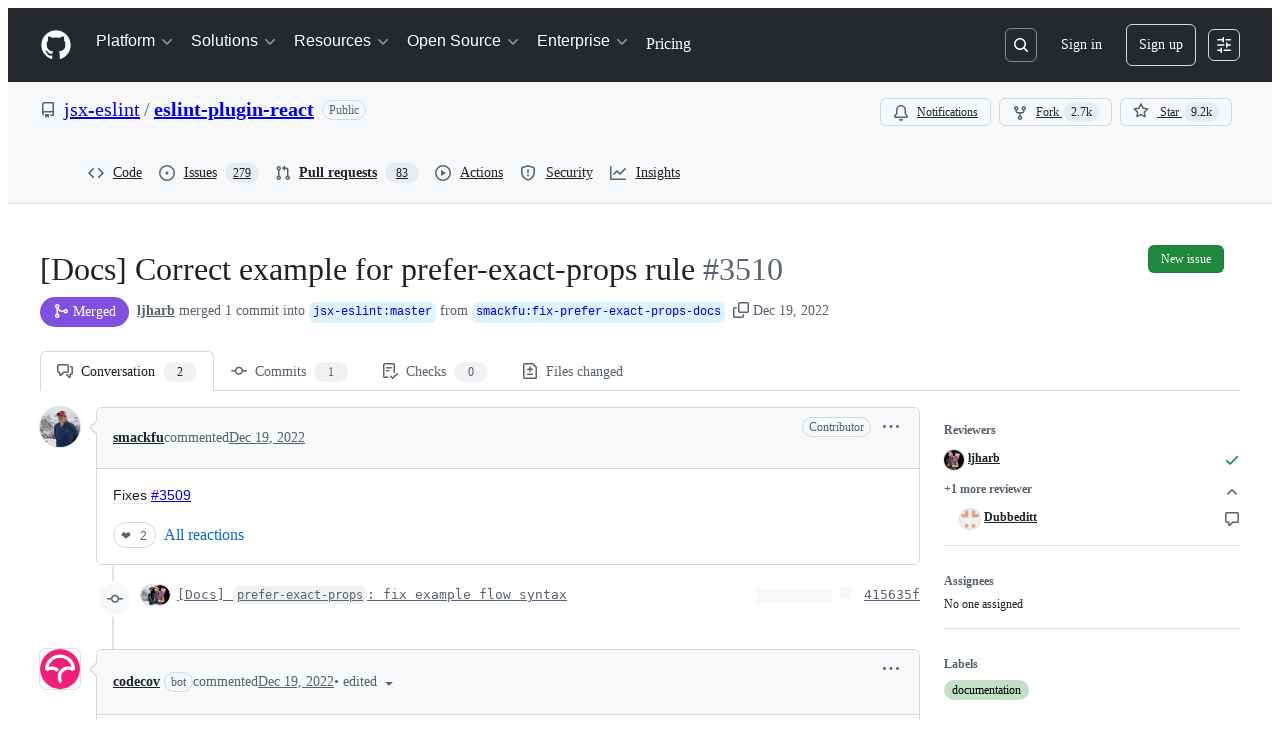

--- FILE ---
content_type: text/html; charset=utf-8
request_url: https://github.com/jsx-eslint/eslint-plugin-react/pull/3510
body_size: 106781
content:







<!DOCTYPE html>
<html
  lang="en"
  
  data-color-mode="auto" data-light-theme="light" data-dark-theme="dark"
  data-a11y-animated-images="system" data-a11y-link-underlines="true"
  
  >




  <head>
    <meta charset="utf-8">
  <link rel="dns-prefetch" href="https://github.githubassets.com">
  <link rel="dns-prefetch" href="https://avatars.githubusercontent.com">
  <link rel="dns-prefetch" href="https://github-cloud.s3.amazonaws.com">
  <link rel="dns-prefetch" href="https://user-images.githubusercontent.com/">
  <link rel="preconnect" href="https://github.githubassets.com" crossorigin>
  <link rel="preconnect" href="https://avatars.githubusercontent.com">

  

  <link crossorigin="anonymous" media="all" rel="stylesheet" href="https://github.githubassets.com/assets/light-dac525bbd821.css" /><link crossorigin="anonymous" media="all" rel="stylesheet" href="https://github.githubassets.com/assets/light_high_contrast-56ccf4057897.css" /><link crossorigin="anonymous" media="all" rel="stylesheet" href="https://github.githubassets.com/assets/dark-784387e86ac0.css" /><link crossorigin="anonymous" media="all" rel="stylesheet" href="https://github.githubassets.com/assets/dark_high_contrast-79bd5fd84a86.css" /><link data-color-theme="light" crossorigin="anonymous" media="all" rel="stylesheet" data-href="https://github.githubassets.com/assets/light-dac525bbd821.css" /><link data-color-theme="light_high_contrast" crossorigin="anonymous" media="all" rel="stylesheet" data-href="https://github.githubassets.com/assets/light_high_contrast-56ccf4057897.css" /><link data-color-theme="light_colorblind" crossorigin="anonymous" media="all" rel="stylesheet" data-href="https://github.githubassets.com/assets/light_colorblind-0e24752a7d2b.css" /><link data-color-theme="light_colorblind_high_contrast" crossorigin="anonymous" media="all" rel="stylesheet" data-href="https://github.githubassets.com/assets/light_colorblind_high_contrast-412af2517363.css" /><link data-color-theme="light_tritanopia" crossorigin="anonymous" media="all" rel="stylesheet" data-href="https://github.githubassets.com/assets/light_tritanopia-6186e83663dc.css" /><link data-color-theme="light_tritanopia_high_contrast" crossorigin="anonymous" media="all" rel="stylesheet" data-href="https://github.githubassets.com/assets/light_tritanopia_high_contrast-9d33c7aea2e7.css" /><link data-color-theme="dark" crossorigin="anonymous" media="all" rel="stylesheet" data-href="https://github.githubassets.com/assets/dark-784387e86ac0.css" /><link data-color-theme="dark_high_contrast" crossorigin="anonymous" media="all" rel="stylesheet" data-href="https://github.githubassets.com/assets/dark_high_contrast-79bd5fd84a86.css" /><link data-color-theme="dark_colorblind" crossorigin="anonymous" media="all" rel="stylesheet" data-href="https://github.githubassets.com/assets/dark_colorblind-75db11311555.css" /><link data-color-theme="dark_colorblind_high_contrast" crossorigin="anonymous" media="all" rel="stylesheet" data-href="https://github.githubassets.com/assets/dark_colorblind_high_contrast-f2c1045899a2.css" /><link data-color-theme="dark_tritanopia" crossorigin="anonymous" media="all" rel="stylesheet" data-href="https://github.githubassets.com/assets/dark_tritanopia-f46d293c6ff3.css" /><link data-color-theme="dark_tritanopia_high_contrast" crossorigin="anonymous" media="all" rel="stylesheet" data-href="https://github.githubassets.com/assets/dark_tritanopia_high_contrast-e4b5684db29d.css" /><link data-color-theme="dark_dimmed" crossorigin="anonymous" media="all" rel="stylesheet" data-href="https://github.githubassets.com/assets/dark_dimmed-72c58078e707.css" /><link data-color-theme="dark_dimmed_high_contrast" crossorigin="anonymous" media="all" rel="stylesheet" data-href="https://github.githubassets.com/assets/dark_dimmed_high_contrast-956cb5dfcb85.css" />

  <style type="text/css">
    :root {
      --tab-size-preference: 4;
    }

    pre, code {
      tab-size: var(--tab-size-preference);
    }
  </style>

    <link crossorigin="anonymous" media="all" rel="stylesheet" href="https://github.githubassets.com/assets/primer-primitives-c37d781e2da5.css" />
    <link crossorigin="anonymous" media="all" rel="stylesheet" href="https://github.githubassets.com/assets/primer-dc3bfaf4b78e.css" />
    <link crossorigin="anonymous" media="all" rel="stylesheet" href="https://github.githubassets.com/assets/global-14019852d837.css" />
    <link crossorigin="anonymous" media="all" rel="stylesheet" href="https://github.githubassets.com/assets/github-6d0965b43add.css" />
  <link crossorigin="anonymous" media="all" rel="stylesheet" href="https://github.githubassets.com/assets/repository-5d735668c600.css" />
<link crossorigin="anonymous" media="all" rel="stylesheet" href="https://github.githubassets.com/assets/pull-requests-02dbecfff45c.css" />
<link crossorigin="anonymous" media="all" rel="stylesheet" href="https://github.githubassets.com/assets/copilot-code-review-e5c0ab95272c.css" />

  

  <script type="application/json" id="client-env">{"locale":"en","featureFlags":["a11y_status_checks_ruleset","actions_custom_images_public_preview_visibility","actions_custom_images_storage_billing_ui_visibility","actions_enable_snapshot_keyword","actions_image_version_event","actions_workflow_language_service","alternate_user_config_repo","api_insights_show_missing_data_banner","arianotify_comprehensive_migration","codespaces_prebuild_region_target_update","coding_agent_model_selection","consolidated_custom_properties_values_table","contentful_lp_footnotes","copilot_3p_agent_hovercards","copilot_agent_cli_public_preview","copilot_agent_sessions_alive_updates","copilot_agent_task_list_v2","copilot_agent_tasks_btn_code_nav","copilot_agent_tasks_btn_code_view","copilot_agent_tasks_btn_code_view_lines","copilot_agent_tasks_btn_repo","copilot_api_agentic_issue_marshal_yaml","copilot_byok_extended_capabilities","copilot_chat_agents_empty_state","copilot_chat_attach_multiple_images","copilot_chat_clear_model_selection_for_default_change","copilot_chat_file_redirect","copilot_chat_input_commands","copilot_chat_opening_thread_switch","copilot_chat_reduce_quota_checks","copilot_chat_search_bar_redirect","copilot_chat_selection_attachments","copilot_chat_vision_in_claude","copilot_chat_vision_preview_gate","copilot_coding_agent_task_response","copilot_custom_copilots","copilot_custom_copilots_feature_preview","copilot_duplicate_thread","copilot_extensions_hide_in_dotcom_chat","copilot_extensions_removal_on_marketplace","copilot_features_raycast_logo","copilot_file_block_ref_matching","copilot_ftp_hyperspace_upgrade_prompt","copilot_icebreakers_experiment_dashboard","copilot_icebreakers_experiment_hyperspace","copilot_immersive_generate_thread_name_async","copilot_immersive_job_result_preview","copilot_immersive_structured_model_picker","copilot_immersive_task_hyperlinking","copilot_immersive_task_within_chat_thread","copilot_org_policy_page_focus_mode","copilot_redirect_header_button_to_agents","copilot_security_alert_assignee_options","copilot_share_active_subthread","copilot_spaces_ga","copilot_spaces_individual_policies_ga","copilot_spaces_public_access_to_user_owned_spaces","copilot_spark_empty_state","copilot_spark_handle_nil_friendly_name","copilot_stable_conversation_view","copilot_swe_agent_progress_commands","copilot_swe_agent_use_subagents","copilot_unconfigured_is_inherited","dashboard_lists_max_age_filter","dashboard_universe_2025_feedback_dialog","dom_node_counts","enterprise_ai_controls","failbot_report_error_react_apps_on_page","flex_cta_groups_mvp","global_nav_react_edit_status_dialog","global_nav_react_feature_preview","global_nav_react_teams_settings_page","global_nav_react_top_repos_api_caching","global_nav_repo_picker_debounce","hyperspace_2025_logged_out_batch_1","initial_per_page_pagination_updates","issue_fields_global_search","issue_fields_report_usage","issue_fields_timeline_events","issues_cache_operation_timeout","issues_cca_assign_actor_with_agent","issues_expanded_file_types","issues_lazy_load_comment_box_suggestions","issues_preheating_dependency_issues","issues_preheating_issue_row","issues_preheating_memex","issues_preheating_parent_issue","issues_preheating_secondary","issues_preheating_sub_issues","issues_preheating_timeline_issues","issues_react_bots_timeline_pagination","issues_react_chrome_container_query_fix","issues_react_client_side_caching_analytics","issues_react_client_side_caching_cb","issues_react_extended_preheat_analytics","issues_react_hot_cache","issues_react_prohibit_title_fallback","issues_react_safari_scroll_preservation","issues_react_turbo_cache_navigation","issues_react_use_turbo_for_cross_repo_navigation","issues_report_sidebar_interactions","lifecycle_label_name_updates","marketing_pages_search_explore_provider","memex_default_issue_create_repository","memex_display_button_config_menu","memex_grouped_by_edit_route","memex_live_update_hovercard","memex_mwl_filter_field_delimiter","mission_control_retry_on_401","mission_control_use_body_html","open_agent_session_in_vscode_insiders","open_agent_session_in_vscode_stable","primer_react_css_has_selector_perf","projects_assignee_max_limit","prs_conversations_react_split","pull_request_files_virtualization_containment","react_profile_user_status_dialog_enabled","react_quality_profiling","repos_insights_remove_new_url","ruleset_deletion_confirmation","sample_network_conn_type","site_calculator_actions_2025","site_features_copilot_universe","site_homepage_collaborate_video","site_homepage_contentful","spark_prompt_secret_scanning","spark_server_connection_status","swe_agent_member_requests","viewscreen_sandbox","webp_support","workbench_store_readonly"],"copilotApiOverrideUrl":"https://api.githubcopilot.com"}</script>
<script crossorigin="anonymous" type="application/javascript" src="https://github.githubassets.com/assets/high-contrast-cookie-ff2c933fbe48.js"></script>
<script crossorigin="anonymous" type="application/javascript" src="https://github.githubassets.com/assets/wp-runtime-17b8eeee2879.js" defer="defer"></script>
<script crossorigin="anonymous" type="application/javascript" src="https://github.githubassets.com/assets/78298-e2b301acbc0e.js" defer="defer"></script>
<script crossorigin="anonymous" type="application/javascript" src="https://github.githubassets.com/assets/6488-de87864e6818.js" defer="defer"></script>
<script crossorigin="anonymous" type="application/javascript" src="https://github.githubassets.com/assets/82075-ddabaa5df8f1.js" defer="defer"></script>
<script crossorigin="anonymous" type="application/javascript" src="https://github.githubassets.com/assets/environment-2e8c0c3a6eab.js" defer="defer"></script>
<script crossorigin="anonymous" type="application/javascript" src="https://github.githubassets.com/assets/97068-2c8e697c6e8c.js" defer="defer"></script>
<script crossorigin="anonymous" type="application/javascript" src="https://github.githubassets.com/assets/43784-4652ae97a661.js" defer="defer"></script>
<script crossorigin="anonymous" type="application/javascript" src="https://github.githubassets.com/assets/4712-6fc930a63a4b.js" defer="defer"></script>
<script crossorigin="anonymous" type="application/javascript" src="https://github.githubassets.com/assets/81028-4fa90b716172.js" defer="defer"></script>
<script crossorigin="anonymous" type="application/javascript" src="https://github.githubassets.com/assets/74911-498f12492577.js" defer="defer"></script>
<script crossorigin="anonymous" type="application/javascript" src="https://github.githubassets.com/assets/91853-448038d8f9ef.js" defer="defer"></script>
<script crossorigin="anonymous" type="application/javascript" src="https://github.githubassets.com/assets/78143-31968346cf4c.js" defer="defer"></script>
<script crossorigin="anonymous" type="application/javascript" src="https://github.githubassets.com/assets/78954-eeadcb8a29db.js" defer="defer"></script>
<script crossorigin="anonymous" type="application/javascript" src="https://github.githubassets.com/assets/github-elements-0fb6acf0f24b.js" defer="defer"></script>
<script crossorigin="anonymous" type="application/javascript" src="https://github.githubassets.com/assets/element-registry-e51576172a3b.js" defer="defer"></script>
<script crossorigin="anonymous" type="application/javascript" src="https://github.githubassets.com/assets/react-core-37cb7ab3deae.js" defer="defer"></script>
<script crossorigin="anonymous" type="application/javascript" src="https://github.githubassets.com/assets/react-lib-b492ee0e2c35.js" defer="defer"></script>
<script crossorigin="anonymous" type="application/javascript" src="https://github.githubassets.com/assets/90780-1a0f3d593ff0.js" defer="defer"></script>
<script crossorigin="anonymous" type="application/javascript" src="https://github.githubassets.com/assets/28546-ee41c9313871.js" defer="defer"></script>
<script crossorigin="anonymous" type="application/javascript" src="https://github.githubassets.com/assets/17688-a9e16fb5ed13.js" defer="defer"></script>
<script crossorigin="anonymous" type="application/javascript" src="https://github.githubassets.com/assets/15938-1bc2c363d5ed.js" defer="defer"></script>
<script crossorigin="anonymous" type="application/javascript" src="https://github.githubassets.com/assets/70191-36bdeb9f5eb6.js" defer="defer"></script>
<script crossorigin="anonymous" type="application/javascript" src="https://github.githubassets.com/assets/7332-5ea4ccf72018.js" defer="defer"></script>
<script crossorigin="anonymous" type="application/javascript" src="https://github.githubassets.com/assets/66721-c03c0d8e4fbe.js" defer="defer"></script>
<script crossorigin="anonymous" type="application/javascript" src="https://github.githubassets.com/assets/51519-08058b4d6d41.js" defer="defer"></script>
<script crossorigin="anonymous" type="application/javascript" src="https://github.githubassets.com/assets/27376-a7c75ed72fe1.js" defer="defer"></script>
<script crossorigin="anonymous" type="application/javascript" src="https://github.githubassets.com/assets/96384-94f4e11ad43a.js" defer="defer"></script>
<script crossorigin="anonymous" type="application/javascript" src="https://github.githubassets.com/assets/19718-302da6273821.js" defer="defer"></script>
<script crossorigin="anonymous" type="application/javascript" src="https://github.githubassets.com/assets/behaviors-5a7f2e16575e.js" defer="defer"></script>
<script crossorigin="anonymous" type="application/javascript" src="https://github.githubassets.com/assets/37911-8ca53539e04e.js" defer="defer"></script>
<script crossorigin="anonymous" type="application/javascript" src="https://github.githubassets.com/assets/notifications-global-09b60cb040de.js" defer="defer"></script>
<script crossorigin="anonymous" type="application/javascript" src="https://github.githubassets.com/assets/97582-905c58277a41.js" defer="defer"></script>
<script crossorigin="anonymous" type="application/javascript" src="https://github.githubassets.com/assets/33727-6ee638717be5.js" defer="defer"></script>
<script crossorigin="anonymous" type="application/javascript" src="https://github.githubassets.com/assets/16206-b21b27ebf9b7.js" defer="defer"></script>
<script crossorigin="anonymous" type="application/javascript" src="https://github.githubassets.com/assets/90787-9c76db2bc97d.js" defer="defer"></script>
<script crossorigin="anonymous" type="application/javascript" src="https://github.githubassets.com/assets/codespaces-f1f261e145e1.js" defer="defer"></script>
<script crossorigin="anonymous" type="application/javascript" src="https://github.githubassets.com/assets/50170-e702810dc9f9.js" defer="defer"></script>
<script crossorigin="anonymous" type="application/javascript" src="https://github.githubassets.com/assets/70894-7e754072a108.js" defer="defer"></script>
<script crossorigin="anonymous" type="application/javascript" src="https://github.githubassets.com/assets/55526-cc4799be07b0.js" defer="defer"></script>
<script crossorigin="anonymous" type="application/javascript" src="https://github.githubassets.com/assets/diffs-e2ccaf5ec760.js" defer="defer"></script>
<script crossorigin="anonymous" type="application/javascript" src="https://github.githubassets.com/assets/scanning-f30a97b9b306.js" defer="defer"></script>
<script crossorigin="anonymous" type="application/javascript" src="https://github.githubassets.com/assets/53996-671cb3f664b7.js" defer="defer"></script>
<script crossorigin="anonymous" type="application/javascript" src="https://github.githubassets.com/assets/code-menu-e79e57599f8a.js" defer="defer"></script>
<script crossorigin="anonymous" type="application/javascript" src="https://github.githubassets.com/assets/primer-react-461f94d12ce0.js" defer="defer"></script>
<script crossorigin="anonymous" type="application/javascript" src="https://github.githubassets.com/assets/octicons-react-a215e6ee021a.js" defer="defer"></script>
<script crossorigin="anonymous" type="application/javascript" src="https://github.githubassets.com/assets/31475-2b0a1453a474.js" defer="defer"></script>
<script crossorigin="anonymous" type="application/javascript" src="https://github.githubassets.com/assets/40746-9d8f02df7f67.js" defer="defer"></script>
<script crossorigin="anonymous" type="application/javascript" src="https://github.githubassets.com/assets/40799-3861f5a0c503.js" defer="defer"></script>
<script crossorigin="anonymous" type="application/javascript" src="https://github.githubassets.com/assets/99418-9d4961969e0d.js" defer="defer"></script>
<script crossorigin="anonymous" type="application/javascript" src="https://github.githubassets.com/assets/30587-8ee8ce5d4e19.js" defer="defer"></script>
<script crossorigin="anonymous" type="application/javascript" src="https://github.githubassets.com/assets/72471-29a70f0e5076.js" defer="defer"></script>
<script crossorigin="anonymous" type="application/javascript" src="https://github.githubassets.com/assets/55229-566f8feccfd6.js" defer="defer"></script>
<script crossorigin="anonymous" type="application/javascript" src="https://github.githubassets.com/assets/33915-05ba9b3edc31.js" defer="defer"></script>
<script crossorigin="anonymous" type="application/javascript" src="https://github.githubassets.com/assets/95768-6ebf46d0e6e7.js" defer="defer"></script>
<script crossorigin="anonymous" type="application/javascript" src="https://github.githubassets.com/assets/51220-1830aac4fd9d.js" defer="defer"></script>
<script crossorigin="anonymous" type="application/javascript" src="https://github.githubassets.com/assets/62469-7063f8c06f17.js" defer="defer"></script>
<script crossorigin="anonymous" type="application/javascript" src="https://github.githubassets.com/assets/98488-33604ad248e7.js" defer="defer"></script>
<script crossorigin="anonymous" type="application/javascript" src="https://github.githubassets.com/assets/40420-35fe8a8a8f6e.js" defer="defer"></script>
<script crossorigin="anonymous" type="application/javascript" src="https://github.githubassets.com/assets/67602-b6c420946f9c.js" defer="defer"></script>
<script crossorigin="anonymous" type="application/javascript" src="https://github.githubassets.com/assets/26744-863875e3115b.js" defer="defer"></script>
<script crossorigin="anonymous" type="application/javascript" src="https://github.githubassets.com/assets/57026-d062b09b7206.js" defer="defer"></script>
<script crossorigin="anonymous" type="application/javascript" src="https://github.githubassets.com/assets/18312-eae0b7b61115.js" defer="defer"></script>
<script crossorigin="anonymous" type="application/javascript" src="https://github.githubassets.com/assets/24774-d8e1865f3223.js" defer="defer"></script>
<script crossorigin="anonymous" type="application/javascript" src="https://github.githubassets.com/assets/95767-c092be5e63c2.js" defer="defer"></script>
<script crossorigin="anonymous" type="application/javascript" src="https://github.githubassets.com/assets/50517-abffb7e27c7a.js" defer="defer"></script>
<script crossorigin="anonymous" type="application/javascript" src="https://github.githubassets.com/assets/33335-22cf976e385a.js" defer="defer"></script>
<script crossorigin="anonymous" type="application/javascript" src="https://github.githubassets.com/assets/23508-7be650269914.js" defer="defer"></script>
<script crossorigin="anonymous" type="application/javascript" src="https://github.githubassets.com/assets/59672-23038d6e29fc.js" defer="defer"></script>
<script crossorigin="anonymous" type="application/javascript" src="https://github.githubassets.com/assets/83494-50f96c46f27e.js" defer="defer"></script>
<script crossorigin="anonymous" type="application/javascript" src="https://github.githubassets.com/assets/83463-7d0deb27c2d1.js" defer="defer"></script>
<script crossorigin="anonymous" type="application/javascript" src="https://github.githubassets.com/assets/40771-a4b857c302f3.js" defer="defer"></script>
<script crossorigin="anonymous" type="application/javascript" src="https://github.githubassets.com/assets/87670-404a990aba21.js" defer="defer"></script>
<script crossorigin="anonymous" type="application/javascript" src="https://github.githubassets.com/assets/66990-9de206c4d4ba.js" defer="defer"></script>
<script crossorigin="anonymous" type="application/javascript" src="https://github.githubassets.com/assets/39360-8833537a4b59.js" defer="defer"></script>
<script crossorigin="anonymous" type="application/javascript" src="https://github.githubassets.com/assets/66483-297d50006c19.js" defer="defer"></script>
<script crossorigin="anonymous" type="application/javascript" src="https://github.githubassets.com/assets/29665-1d34baf5b8ee.js" defer="defer"></script>
<script crossorigin="anonymous" type="application/javascript" src="https://github.githubassets.com/assets/4817-04011b02de2f.js" defer="defer"></script>
<script crossorigin="anonymous" type="application/javascript" src="https://github.githubassets.com/assets/91232-789a8efa6c89.js" defer="defer"></script>
<script crossorigin="anonymous" type="application/javascript" src="https://github.githubassets.com/assets/37294-3027c898e0c4.js" defer="defer"></script>
<script crossorigin="anonymous" type="application/javascript" src="https://github.githubassets.com/assets/2635-127f0c6623da.js" defer="defer"></script>
<script crossorigin="anonymous" type="application/javascript" src="https://github.githubassets.com/assets/30721-dbe2fde56318.js" defer="defer"></script>
<script crossorigin="anonymous" type="application/javascript" src="https://github.githubassets.com/assets/99808-82ea480038ad.js" defer="defer"></script>
<script crossorigin="anonymous" type="application/javascript" src="https://github.githubassets.com/assets/52302-46703fca32ec.js" defer="defer"></script>
<script crossorigin="anonymous" type="application/javascript" src="https://github.githubassets.com/assets/81171-e49c56326cba.js" defer="defer"></script>
<script crossorigin="anonymous" type="application/javascript" src="https://github.githubassets.com/assets/67071-ce73664672d1.js" defer="defer"></script>
<script crossorigin="anonymous" type="application/javascript" src="https://github.githubassets.com/assets/22116-d1b963d78a9e.js" defer="defer"></script>
<script crossorigin="anonymous" type="application/javascript" src="https://github.githubassets.com/assets/7444-c7f9a2709551.js" defer="defer"></script>
<script crossorigin="anonymous" type="application/javascript" src="https://github.githubassets.com/assets/5280-3cadd9387f4b.js" defer="defer"></script>
<script crossorigin="anonymous" type="application/javascript" src="https://github.githubassets.com/assets/6623-0822648f6b5a.js" defer="defer"></script>
<script crossorigin="anonymous" type="application/javascript" src="https://github.githubassets.com/assets/44185-ee8cad5884c1.js" defer="defer"></script>
<script crossorigin="anonymous" type="application/javascript" src="https://github.githubassets.com/assets/79125-b5f409d38665.js" defer="defer"></script>
<script crossorigin="anonymous" type="application/javascript" src="https://github.githubassets.com/assets/66055-488b76681820.js" defer="defer"></script>
<script crossorigin="anonymous" type="application/javascript" src="https://github.githubassets.com/assets/53432-d84eaa7b0858.js" defer="defer"></script>
<script crossorigin="anonymous" type="application/javascript" src="https://github.githubassets.com/assets/pull-requests-7eb71d7e467f.js" defer="defer"></script>
<link crossorigin="anonymous" media="all" rel="stylesheet" href="https://github.githubassets.com/assets/primer-react.272733bb6899c5359cf5.module.css" />
<link crossorigin="anonymous" media="all" rel="stylesheet" href="https://github.githubassets.com/assets/7444.578535840ab82c9775fa.module.css" />
<link crossorigin="anonymous" media="all" rel="stylesheet" href="https://github.githubassets.com/assets/53432.28d1b348370ec80f5df1.module.css" />
<link crossorigin="anonymous" media="all" rel="stylesheet" href="https://github.githubassets.com/assets/pull-requests.aa44764ae1d0e9981350.module.css" />
  
  <script crossorigin="anonymous" type="application/javascript" src="https://github.githubassets.com/assets/51380-03f792003204.js" defer="defer"></script>
<script crossorigin="anonymous" type="application/javascript" src="https://github.githubassets.com/assets/51359-f0c46e5a9d20.js" defer="defer"></script>
<script crossorigin="anonymous" type="application/javascript" src="https://github.githubassets.com/assets/notifications-subscriptions-menu-320fe7fa8a45.js" defer="defer"></script>
<link crossorigin="anonymous" media="all" rel="stylesheet" href="https://github.githubassets.com/assets/notifications-subscriptions-menu.933100a30c03fd4e8ae4.module.css" />


  <title>[Docs] Correct example for prefer-exact-props rule by smackfu · Pull Request #3510 · jsx-eslint/eslint-plugin-react · GitHub</title>



  <meta name="route-pattern" content="/_view_fragments/voltron/pull_requests/show/:user_id/:repository/:id/pull_request_layout(.:format)" data-turbo-transient>
  <meta name="route-controller" content="voltron_pull_requests_fragments" data-turbo-transient>
  <meta name="route-action" content="pull_request_layout" data-turbo-transient>
  <meta name="fetch-nonce" content="v2:fc7d8675-69f7-2661-4cbe-586054df81e1">

    
  <meta name="current-catalog-service-hash" content="ae870bc5e265a340912cde392f23dad3671a0a881730ffdadd82f2f57d81641b">


  <meta name="request-id" content="DDD6:B8167:997091:D9DDF1:69725141" data-pjax-transient="true"/><meta name="html-safe-nonce" content="eb7a12a9b5ba8f8b95194bd574403fc6bcee78df8a6bf4af42c5e7371440f32a" data-pjax-transient="true"/><meta name="visitor-payload" content="eyJyZWZlcnJlciI6IiIsInJlcXVlc3RfaWQiOiJEREQ2OkI4MTY3Ojk5NzA5MTpEOURERjE6Njk3MjUxNDEiLCJ2aXNpdG9yX2lkIjoiNTcxMzEyMDQxNDYzNjU5MzQ3MyIsInJlZ2lvbl9lZGdlIjoiaWFkIiwicmVnaW9uX3JlbmRlciI6ImlhZCJ9" data-pjax-transient="true"/><meta name="visitor-hmac" content="2fe79557bff0fc9cf0ddd9b9b336b3598df46f10a4f22f8cb1e086d97b6a7f7f" data-pjax-transient="true"/>


    <meta name="hovercard-subject-tag" content="pull_request:1171255309" data-turbo-transient>


  <meta name="github-keyboard-shortcuts" content="repository,pull-request-list,pull-request-conversation,pull-request-files-changed,copilot" data-turbo-transient="true" />
  

  <meta name="selected-link" value="repo_pulls" data-turbo-transient>
  <link rel="assets" href="https://github.githubassets.com/">

    <meta name="google-site-verification" content="Apib7-x98H0j5cPqHWwSMm6dNU4GmODRoqxLiDzdx9I">

<meta name="octolytics-url" content="https://collector.github.com/github/collect" />

  <meta name="analytics-location" content="/&lt;user-name&gt;/&lt;repo-name&gt;/voltron/pull_requests_fragments/pull_request_layout" data-turbo-transient="true" />

  




    <meta name="user-login" content="">

  

    <meta name="viewport" content="width=device-width">

    

      <meta name="description" content="Fixes #3509">

      <link rel="search" type="application/opensearchdescription+xml" href="/opensearch.xml" title="GitHub">

    <link rel="fluid-icon" href="https://github.com/fluidicon.png" title="GitHub">
    <meta property="fb:app_id" content="1401488693436528">
    <meta name="apple-itunes-app" content="app-id=1477376905, app-argument=https://github.com/_view_fragments/voltron/pull_requests/show/jsx-eslint/eslint-plugin-react/3510/pull_request_layout" />

      <meta name="twitter:image" content="https://opengraph.githubassets.com/6a2c4b017642219798e0ca470905d1a88568bcbfc8f650716151b719ae7f33e9/jsx-eslint/eslint-plugin-react/pull/3510" /><meta name="twitter:site" content="@github" /><meta name="twitter:card" content="summary_large_image" /><meta name="twitter:title" content="[Docs] Correct example for prefer-exact-props rule by smackfu · Pull Request #3510 · jsx-eslint/eslint-plugin-react" /><meta name="twitter:description" content="Fixes #3509" />
  <meta property="og:image" content="https://opengraph.githubassets.com/6a2c4b017642219798e0ca470905d1a88568bcbfc8f650716151b719ae7f33e9/jsx-eslint/eslint-plugin-react/pull/3510" /><meta property="og:image:alt" content="Fixes #3509" /><meta property="og:image:width" content="1200" /><meta property="og:image:height" content="600" /><meta property="og:site_name" content="GitHub" /><meta property="og:type" content="object" /><meta property="og:title" content="[Docs] Correct example for prefer-exact-props rule by smackfu · Pull Request #3510 · jsx-eslint/eslint-plugin-react" /><meta property="og:url" content="https://github.com/jsx-eslint/eslint-plugin-react/pull/3510" /><meta property="og:description" content="Fixes #3509" /><meta property="og:author:username" content="smackfu" />
  




      <meta name="hostname" content="github.com">



        <meta name="expected-hostname" content="github.com">


  <meta http-equiv="x-pjax-version" content="63c9a36843413b3a48a879fabfc4c80c08bebe89eeca1c7896cf53697ecfa95f" data-turbo-track="reload">
  <meta http-equiv="x-pjax-csp-version" content="21a43568025709b66240454fc92d4f09335a96863f8ab1c46b4a07f6a5b67102" data-turbo-track="reload">
  <meta http-equiv="x-pjax-css-version" content="11db81fa29d9c0cc06e1edce1a65a9d290233af282800834cf371831e6dfea11" data-turbo-track="reload">
  <meta http-equiv="x-pjax-js-version" content="f6d9b08324bb62b2cf170b9e435da2bdc7efa5aa93e7ca70ee3162552c05329b" data-turbo-track="reload">

  <meta name="turbo-cache-control" content="no-preview" data-turbo-transient="">

      <meta name="voltron-timing" value="1609">
  <meta name="go-import" content="github.com/jsx-eslint/eslint-plugin-react git https://github.com/jsx-eslint/eslint-plugin-react.git">

  <meta name="octolytics-dimension-user_id" content="65626628" /><meta name="octolytics-dimension-user_login" content="jsx-eslint" /><meta name="octolytics-dimension-repository_id" content="28061676" /><meta name="octolytics-dimension-repository_nwo" content="jsx-eslint/eslint-plugin-react" /><meta name="octolytics-dimension-repository_public" content="true" /><meta name="octolytics-dimension-repository_is_fork" content="false" /><meta name="octolytics-dimension-repository_network_root_id" content="28061676" /><meta name="octolytics-dimension-repository_network_root_nwo" content="jsx-eslint/eslint-plugin-react" />



      <meta name="robots" content="noindex, nofollow" />


    <meta name="turbo-body-classes" content="logged-out env-production page-responsive">
  <meta name="disable-turbo" content="false">


  <meta name="browser-stats-url" content="https://api.github.com/_private/browser/stats">

  <meta name="browser-errors-url" content="https://api.github.com/_private/browser/errors">

  <meta name="release" content="169d2b5c72bff9cc676084f0ac7f8ea888f15f54">
  <meta name="ui-target" content="canary-1">

  <link rel="mask-icon" href="https://github.githubassets.com/assets/pinned-octocat-093da3e6fa40.svg" color="#000000">
  <link rel="alternate icon" class="js-site-favicon" type="image/png" href="https://github.githubassets.com/favicons/favicon.png">
  <link rel="icon" class="js-site-favicon" type="image/svg+xml" href="https://github.githubassets.com/favicons/favicon.svg" data-base-href="https://github.githubassets.com/favicons/favicon">

<meta name="theme-color" content="#1e2327">
<meta name="color-scheme" content="light dark" />


  <link rel="manifest" href="/manifest.json" crossOrigin="use-credentials">

  </head>

  <body class="logged-out env-production page-responsive" style="word-wrap: break-word;" >
    <div data-turbo-body class="logged-out env-production page-responsive" style="word-wrap: break-word;" >
      <div id="__primerPortalRoot__" role="region" style="z-index: 1000; position: absolute; width: 100%;" data-turbo-permanent></div>
      



    <div class="position-relative header-wrapper js-header-wrapper ">
      <a href="#start-of-content" data-skip-target-assigned="false" class="px-2 py-4 color-bg-accent-emphasis color-fg-on-emphasis show-on-focus js-skip-to-content">Skip to content</a>

      <span data-view-component="true" class="progress-pjax-loader Progress position-fixed width-full">
    <span style="width: 0%;" data-view-component="true" class="Progress-item progress-pjax-loader-bar left-0 top-0 color-bg-accent-emphasis"></span>
</span>      
      
      <link crossorigin="anonymous" media="all" rel="stylesheet" href="https://github.githubassets.com/assets/keyboard-shortcuts-dialog.29aaeaafa90f007c6f61.module.css" />

<react-partial
  partial-name="keyboard-shortcuts-dialog"
  data-ssr="false"
  data-attempted-ssr="false"
  data-react-profiling="true"
>
  
  <script type="application/json" data-target="react-partial.embeddedData">{"props":{"docsUrl":"https://docs.github.com/get-started/accessibility/keyboard-shortcuts"}}</script>
  <div data-target="react-partial.reactRoot"></div>
</react-partial>





      

          

              
<script crossorigin="anonymous" type="application/javascript" src="https://github.githubassets.com/assets/43862-5c4df3ba1119.js" defer="defer"></script>
<script crossorigin="anonymous" type="application/javascript" src="https://github.githubassets.com/assets/85110-5c8beb884518.js" defer="defer"></script>
<script crossorigin="anonymous" type="application/javascript" src="https://github.githubassets.com/assets/sessions-dc7eea68d186.js" defer="defer"></script>

<style>
  /* Override primer focus outline color for marketing header dropdown links for better contrast */
  [data-color-mode="light"] .HeaderMenu-dropdown-link:focus-visible,
  [data-color-mode="light"] .HeaderMenu-trailing-link a:focus-visible {
    outline-color: var(--color-accent-fg);
  }
</style>

<header class="HeaderMktg header-logged-out js-details-container js-header Details f4 py-3" role="banner" data-is-top="true" data-color-mode=light data-light-theme=light data-dark-theme=dark>
  <h2 class="sr-only">Navigation Menu</h2>

  <button type="button" class="HeaderMktg-backdrop d-lg-none border-0 position-fixed top-0 left-0 width-full height-full js-details-target" aria-label="Toggle navigation">
    <span class="d-none">Toggle navigation</span>
  </button>

  <div class="d-flex flex-column flex-lg-row flex-items-center px-3 px-md-4 px-lg-5 height-full position-relative z-1">
    <div class="d-flex flex-justify-between flex-items-center width-full width-lg-auto">
      <div class="flex-1">
        <button aria-label="Toggle navigation" aria-expanded="false" type="button" data-view-component="true" class="js-details-target js-nav-padding-recalculate js-header-menu-toggle Button--link Button--medium Button d-lg-none color-fg-inherit p-1">  <span class="Button-content">
    <span class="Button-label"><div class="HeaderMenu-toggle-bar rounded my-1"></div>
            <div class="HeaderMenu-toggle-bar rounded my-1"></div>
            <div class="HeaderMenu-toggle-bar rounded my-1"></div></span>
  </span>
</button>
      </div>

      <a class="mr-lg-3 color-fg-inherit flex-order-2 js-prevent-focus-on-mobile-nav"
        href="/"
        aria-label="Homepage"
        data-analytics-event="{&quot;category&quot;:&quot;Marketing nav&quot;,&quot;action&quot;:&quot;click to go to homepage&quot;,&quot;label&quot;:&quot;ref_page:Marketing;ref_cta:Logomark;ref_loc:Header&quot;}">
        <svg height="32" aria-hidden="true" viewBox="0 0 24 24" version="1.1" width="32" data-view-component="true" class="octicon octicon-mark-github">
    <path d="M12 1C5.923 1 1 5.923 1 12c0 4.867 3.149 8.979 7.521 10.436.55.096.756-.233.756-.522 0-.262-.013-1.128-.013-2.049-2.764.509-3.479-.674-3.699-1.292-.124-.317-.66-1.293-1.127-1.554-.385-.207-.936-.715-.014-.729.866-.014 1.485.797 1.691 1.128.99 1.663 2.571 1.196 3.204.907.096-.715.385-1.196.701-1.471-2.448-.275-5.005-1.224-5.005-5.432 0-1.196.426-2.186 1.128-2.956-.111-.275-.496-1.402.11-2.915 0 0 .921-.288 3.024 1.128a10.193 10.193 0 0 1 2.75-.371c.936 0 1.871.123 2.75.371 2.104-1.43 3.025-1.128 3.025-1.128.605 1.513.221 2.64.111 2.915.701.77 1.127 1.747 1.127 2.956 0 4.222-2.571 5.157-5.019 5.432.399.344.743 1.004.743 2.035 0 1.471-.014 2.654-.014 3.025 0 .289.206.632.756.522C19.851 20.979 23 16.854 23 12c0-6.077-4.922-11-11-11Z"></path>
</svg>
      </a>

      <div class="d-flex flex-1 flex-order-2 text-right d-lg-none gap-2 flex-justify-end">
          <a
            href="/login?return_to=https%3A%2F%2Fgithub.com%2Fjsx-eslint%2Feslint-plugin-react%2Fpull%2F3510"
            class="HeaderMenu-link HeaderMenu-button d-inline-flex f5 no-underline border color-border-default rounded-2 px-2 py-1 color-fg-inherit js-prevent-focus-on-mobile-nav"
            data-hydro-click="{&quot;event_type&quot;:&quot;authentication.click&quot;,&quot;payload&quot;:{&quot;location_in_page&quot;:&quot;site header menu&quot;,&quot;repository_id&quot;:null,&quot;auth_type&quot;:&quot;SIGN_UP&quot;,&quot;originating_url&quot;:&quot;https://github.com/jsx-eslint/eslint-plugin-react/pull/3510&quot;,&quot;user_id&quot;:null}}" data-hydro-click-hmac="594091a99ed1d8ecf5f556178a95a9874c3a7da50b6990a2fb6ed883bc3211bc"
            data-analytics-event="{&quot;category&quot;:&quot;Marketing nav&quot;,&quot;action&quot;:&quot;click to Sign in&quot;,&quot;label&quot;:&quot;ref_page:Marketing;ref_cta:Sign in;ref_loc:Header&quot;}"
          >
            Sign in
          </a>
              <div class="AppHeader-appearanceSettings">
    <react-partial-anchor>
      <button data-target="react-partial-anchor.anchor" id="icon-button-b1d0647b-694e-48bf-b3e6-cee35da80ea8" aria-labelledby="tooltip-7d5362f0-befd-4a77-b430-3e86292dffc9" type="button" disabled="disabled" data-view-component="true" class="Button Button--iconOnly Button--invisible Button--medium AppHeader-button HeaderMenu-link border cursor-wait">  <svg aria-hidden="true" height="16" viewBox="0 0 16 16" version="1.1" width="16" data-view-component="true" class="octicon octicon-sliders Button-visual">
    <path d="M15 2.75a.75.75 0 0 1-.75.75h-4a.75.75 0 0 1 0-1.5h4a.75.75 0 0 1 .75.75Zm-8.5.75v1.25a.75.75 0 0 0 1.5 0v-4a.75.75 0 0 0-1.5 0V2H1.75a.75.75 0 0 0 0 1.5H6.5Zm1.25 5.25a.75.75 0 0 0 0-1.5h-6a.75.75 0 0 0 0 1.5h6ZM15 8a.75.75 0 0 1-.75.75H11.5V10a.75.75 0 1 1-1.5 0V6a.75.75 0 0 1 1.5 0v1.25h2.75A.75.75 0 0 1 15 8Zm-9 5.25v-2a.75.75 0 0 0-1.5 0v1.25H1.75a.75.75 0 0 0 0 1.5H4.5v1.25a.75.75 0 0 0 1.5 0v-2Zm9 0a.75.75 0 0 1-.75.75h-6a.75.75 0 0 1 0-1.5h6a.75.75 0 0 1 .75.75Z"></path>
</svg>
</button><tool-tip id="tooltip-7d5362f0-befd-4a77-b430-3e86292dffc9" for="icon-button-b1d0647b-694e-48bf-b3e6-cee35da80ea8" popover="manual" data-direction="s" data-type="label" data-view-component="true" class="sr-only position-absolute">Appearance settings</tool-tip>

      <template data-target="react-partial-anchor.template">
        <link crossorigin="anonymous" media="all" rel="stylesheet" href="https://github.githubassets.com/assets/appearance-settings.753d458774a2f782559b.module.css" />

<react-partial
  partial-name="appearance-settings"
  data-ssr="false"
  data-attempted-ssr="false"
  data-react-profiling="true"
>
  
  <script type="application/json" data-target="react-partial.embeddedData">{"props":{}}</script>
  <div data-target="react-partial.reactRoot"></div>
</react-partial>


      </template>
    </react-partial-anchor>
  </div>

      </div>
    </div>


    <div class="HeaderMenu js-header-menu height-fit position-lg-relative d-lg-flex flex-column flex-auto top-0">
      <div class="HeaderMenu-wrapper d-flex flex-column flex-self-start flex-lg-row flex-auto rounded rounded-lg-0">
            <link crossorigin="anonymous" media="all" rel="stylesheet" href="https://github.githubassets.com/assets/marketing-navigation.4bd5b20d56a72071b91a.module.css" />

<react-partial
  partial-name="marketing-navigation"
  data-ssr="true"
  data-attempted-ssr="true"
  data-react-profiling="true"
>
  
  <script type="application/json" data-target="react-partial.embeddedData">{"props":{"should_use_dotcom_links":true}}</script>
  <div data-target="react-partial.reactRoot"><nav class="MarketingNavigation-module__nav--jA9Zq" aria-label="Global"><ul class="MarketingNavigation-module__list--r_vr2"><li><div class="NavDropdown-module__container--bmXM2 js-details-container js-header-menu-item"><button type="button" class="NavDropdown-module__button--Hq9UR js-details-target" aria-expanded="false">Platform<svg aria-hidden="true" focusable="false" class="octicon octicon-chevron-right NavDropdown-module__buttonIcon--SR0Ke" viewBox="0 0 16 16" width="16" height="16" fill="currentColor" display="inline-block" overflow="visible" style="vertical-align:text-bottom"><path d="M6.22 3.22a.75.75 0 0 1 1.06 0l4.25 4.25a.75.75 0 0 1 0 1.06l-4.25 4.25a.751.751 0 0 1-1.042-.018.751.751 0 0 1-.018-1.042L9.94 8 6.22 4.28a.75.75 0 0 1 0-1.06Z"></path></svg></button><div class="NavDropdown-module__dropdown--Ig57Y"><ul class="NavDropdown-module__list--RwSSK"><li><div class="NavGroup-module__group--T925n"><span class="NavGroup-module__title--TdKyz">AI CODE CREATION</span><ul class="NavGroup-module__list--M8eGv"><li><a href="https://github.com/features/copilot" data-analytics-event="{&quot;action&quot;:&quot;github_copilot&quot;,&quot;tag&quot;:&quot;link&quot;,&quot;context&quot;:&quot;platform&quot;,&quot;location&quot;:&quot;navbar&quot;,&quot;label&quot;:&quot;github_copilot_link_platform_navbar&quot;}" class="NavLink-module__link--n48VB"><div class="NavLink-module__text--SdWkb"><svg aria-hidden="true" focusable="false" class="octicon octicon-copilot NavLink-module__icon--h0sw7" viewBox="0 0 24 24" width="24" height="24" fill="currentColor" display="inline-block" overflow="visible" style="vertical-align:text-bottom"><path d="M23.922 16.992c-.861 1.495-5.859 5.023-11.922 5.023-6.063 0-11.061-3.528-11.922-5.023A.641.641 0 0 1 0 16.736v-2.869a.841.841 0 0 1 .053-.22c.372-.935 1.347-2.292 2.605-2.656.167-.429.414-1.055.644-1.517a10.195 10.195 0 0 1-.052-1.086c0-1.331.282-2.499 1.132-3.368.397-.406.89-.717 1.474-.952 1.399-1.136 3.392-2.093 6.122-2.093 2.731 0 4.767.957 6.166 2.093.584.235 1.077.546 1.474.952.85.869 1.132 2.037 1.132 3.368 0 .368-.014.733-.052 1.086.23.462.477 1.088.644 1.517 1.258.364 2.233 1.721 2.605 2.656a.832.832 0 0 1 .053.22v2.869a.641.641 0 0 1-.078.256ZM12.172 11h-.344a4.323 4.323 0 0 1-.355.508C10.703 12.455 9.555 13 7.965 13c-1.725 0-2.989-.359-3.782-1.259a2.005 2.005 0 0 1-.085-.104L4 11.741v6.585c1.435.779 4.514 2.179 8 2.179 3.486 0 6.565-1.4 8-2.179v-6.585l-.098-.104s-.033.045-.085.104c-.793.9-2.057 1.259-3.782 1.259-1.59 0-2.738-.545-3.508-1.492a4.323 4.323 0 0 1-.355-.508h-.016.016Zm.641-2.935c.136 1.057.403 1.913.878 2.497.442.544 1.134.938 2.344.938 1.573 0 2.292-.337 2.657-.751.384-.435.558-1.15.558-2.361 0-1.14-.243-1.847-.705-2.319-.477-.488-1.319-.862-2.824-1.025-1.487-.161-2.192.138-2.533.529-.269.307-.437.808-.438 1.578v.021c0 .265.021.562.063.893Zm-1.626 0c.042-.331.063-.628.063-.894v-.02c-.001-.77-.169-1.271-.438-1.578-.341-.391-1.046-.69-2.533-.529-1.505.163-2.347.537-2.824 1.025-.462.472-.705 1.179-.705 2.319 0 1.211.175 1.926.558 2.361.365.414 1.084.751 2.657.751 1.21 0 1.902-.394 2.344-.938.475-.584.742-1.44.878-2.497Z"></path><path d="M14.5 14.25a1 1 0 0 1 1 1v2a1 1 0 0 1-2 0v-2a1 1 0 0 1 1-1Zm-5 0a1 1 0 0 1 1 1v2a1 1 0 0 1-2 0v-2a1 1 0 0 1 1-1Z"></path></svg><span class="NavLink-module__title--xw3ok">GitHub Copilot</span><span class="NavLink-module__subtitle--qC15H">Write better code with AI</span></div></a></li><li><a href="https://github.com/features/spark" data-analytics-event="{&quot;action&quot;:&quot;github_spark&quot;,&quot;tag&quot;:&quot;link&quot;,&quot;context&quot;:&quot;platform&quot;,&quot;location&quot;:&quot;navbar&quot;,&quot;label&quot;:&quot;github_spark_link_platform_navbar&quot;}" class="NavLink-module__link--n48VB"><div class="NavLink-module__text--SdWkb"><svg aria-hidden="true" focusable="false" class="octicon octicon-sparkle-fill NavLink-module__icon--h0sw7" viewBox="0 0 24 24" width="24" height="24" fill="currentColor" display="inline-block" overflow="visible" style="vertical-align:text-bottom"><path d="M11.296 1.924c.24-.656 1.168-.656 1.408 0l.717 1.958a11.25 11.25 0 0 0 6.697 6.697l1.958.717c.657.24.657 1.168 0 1.408l-1.958.717a11.25 11.25 0 0 0-6.697 6.697l-.717 1.958c-.24.657-1.168.657-1.408 0l-.717-1.958a11.25 11.25 0 0 0-6.697-6.697l-1.958-.717c-.656-.24-.656-1.168 0-1.408l1.958-.717a11.25 11.25 0 0 0 6.697-6.697l.717-1.958Z"></path></svg><span class="NavLink-module__title--xw3ok">GitHub Spark</span><span class="NavLink-module__subtitle--qC15H">Build and deploy intelligent apps</span></div></a></li><li><a href="https://github.com/features/models" data-analytics-event="{&quot;action&quot;:&quot;github_models&quot;,&quot;tag&quot;:&quot;link&quot;,&quot;context&quot;:&quot;platform&quot;,&quot;location&quot;:&quot;navbar&quot;,&quot;label&quot;:&quot;github_models_link_platform_navbar&quot;}" class="NavLink-module__link--n48VB"><div class="NavLink-module__text--SdWkb"><svg aria-hidden="true" focusable="false" class="octicon octicon-ai-model NavLink-module__icon--h0sw7" viewBox="0 0 24 24" width="24" height="24" fill="currentColor" display="inline-block" overflow="visible" style="vertical-align:text-bottom"><path d="M19.375 8.5a3.25 3.25 0 1 1-3.163 4h-3a3.252 3.252 0 0 1-4.443 2.509L7.214 17.76a3.25 3.25 0 1 1-1.342-.674l1.672-2.957A3.238 3.238 0 0 1 6.75 12c0-.907.371-1.727.97-2.316L6.117 6.846A3.253 3.253 0 0 1 1.875 3.75a3.25 3.25 0 1 1 5.526 2.32l1.603 2.836A3.25 3.25 0 0 1 13.093 11h3.119a3.252 3.252 0 0 1 3.163-2.5ZM10 10.25a1.75 1.75 0 1 0-.001 3.499A1.75 1.75 0 0 0 10 10.25ZM5.125 2a1.75 1.75 0 1 0 0 3.5 1.75 1.75 0 0 0 0-3.5Zm12.5 9.75a1.75 1.75 0 1 0 3.5 0 1.75 1.75 0 0 0-3.5 0Zm-14.25 8.5a1.75 1.75 0 1 0 3.501-.001 1.75 1.75 0 0 0-3.501.001Z"></path></svg><span class="NavLink-module__title--xw3ok">GitHub Models</span><span class="NavLink-module__subtitle--qC15H">Manage and compare prompts</span></div></a></li><li><a href="https://github.com/mcp" data-analytics-event="{&quot;action&quot;:&quot;mcp_registry&quot;,&quot;tag&quot;:&quot;link&quot;,&quot;context&quot;:&quot;platform&quot;,&quot;location&quot;:&quot;navbar&quot;,&quot;label&quot;:&quot;mcp_registry_link_platform_navbar&quot;}" class="NavLink-module__link--n48VB"><div class="NavLink-module__text--SdWkb"><svg aria-hidden="true" focusable="false" class="octicon octicon-mcp NavLink-module__icon--h0sw7" viewBox="0 0 24 24" width="24" height="24" fill="currentColor" display="inline-block" overflow="visible" style="vertical-align:text-bottom"><path d="M9.795 1.694a4.287 4.287 0 0 1 6.061 0 4.28 4.28 0 0 1 1.181 3.819 4.282 4.282 0 0 1 3.819 1.181 4.287 4.287 0 0 1 0 6.061l-6.793 6.793a.249.249 0 0 0 0 .353l2.617 2.618a.75.75 0 1 1-1.061 1.061l-2.617-2.618a1.75 1.75 0 0 1 0-2.475l6.793-6.793a2.785 2.785 0 1 0-3.939-3.939l-5.9 5.9a.734.734 0 0 1-.249.165.749.749 0 0 1-.812-1.225l5.9-5.901a2.785 2.785 0 1 0-3.939-3.939L2.931 10.68A.75.75 0 1 1 1.87 9.619l7.925-7.925Z"></path><path d="M12.42 4.069a.752.752 0 0 1 1.061 0 .752.752 0 0 1 0 1.061L7.33 11.28a2.788 2.788 0 0 0 0 3.94 2.788 2.788 0 0 0 3.94 0l6.15-6.151a.752.752 0 0 1 1.061 0 .752.752 0 0 1 0 1.061l-6.151 6.15a4.285 4.285 0 1 1-6.06-6.06l6.15-6.151Z"></path></svg><span class="NavLink-module__title--xw3ok">MCP Registry<sup class="NavLink-module__label--MrIhm">New</sup></span><span class="NavLink-module__subtitle--qC15H">Integrate external tools</span></div></a></li></ul></div></li><li><div class="NavGroup-module__group--T925n"><span class="NavGroup-module__title--TdKyz">DEVELOPER WORKFLOWS</span><ul class="NavGroup-module__list--M8eGv"><li><a href="https://github.com/features/actions" data-analytics-event="{&quot;action&quot;:&quot;actions&quot;,&quot;tag&quot;:&quot;link&quot;,&quot;context&quot;:&quot;platform&quot;,&quot;location&quot;:&quot;navbar&quot;,&quot;label&quot;:&quot;actions_link_platform_navbar&quot;}" class="NavLink-module__link--n48VB"><div class="NavLink-module__text--SdWkb"><svg aria-hidden="true" focusable="false" class="octicon octicon-workflow NavLink-module__icon--h0sw7" viewBox="0 0 24 24" width="24" height="24" fill="currentColor" display="inline-block" overflow="visible" style="vertical-align:text-bottom"><path d="M1 3a2 2 0 0 1 2-2h6.5a2 2 0 0 1 2 2v6.5a2 2 0 0 1-2 2H7v4.063C7 16.355 7.644 17 8.438 17H12.5v-2.5a2 2 0 0 1 2-2H21a2 2 0 0 1 2 2V21a2 2 0 0 1-2 2h-6.5a2 2 0 0 1-2-2v-2.5H8.437A2.939 2.939 0 0 1 5.5 15.562V11.5H3a2 2 0 0 1-2-2Zm2-.5a.5.5 0 0 0-.5.5v6.5a.5.5 0 0 0 .5.5h6.5a.5.5 0 0 0 .5-.5V3a.5.5 0 0 0-.5-.5ZM14.5 14a.5.5 0 0 0-.5.5V21a.5.5 0 0 0 .5.5H21a.5.5 0 0 0 .5-.5v-6.5a.5.5 0 0 0-.5-.5Z"></path></svg><span class="NavLink-module__title--xw3ok">Actions</span><span class="NavLink-module__subtitle--qC15H">Automate any workflow</span></div></a></li><li><a href="https://github.com/features/codespaces" data-analytics-event="{&quot;action&quot;:&quot;codespaces&quot;,&quot;tag&quot;:&quot;link&quot;,&quot;context&quot;:&quot;platform&quot;,&quot;location&quot;:&quot;navbar&quot;,&quot;label&quot;:&quot;codespaces_link_platform_navbar&quot;}" class="NavLink-module__link--n48VB"><div class="NavLink-module__text--SdWkb"><svg aria-hidden="true" focusable="false" class="octicon octicon-codespaces NavLink-module__icon--h0sw7" viewBox="0 0 24 24" width="24" height="24" fill="currentColor" display="inline-block" overflow="visible" style="vertical-align:text-bottom"><path d="M3.5 3.75C3.5 2.784 4.284 2 5.25 2h13.5c.966 0 1.75.784 1.75 1.75v7.5A1.75 1.75 0 0 1 18.75 13H5.25a1.75 1.75 0 0 1-1.75-1.75Zm-2 12c0-.966.784-1.75 1.75-1.75h17.5c.966 0 1.75.784 1.75 1.75v4a1.75 1.75 0 0 1-1.75 1.75H3.25a1.75 1.75 0 0 1-1.75-1.75ZM5.25 3.5a.25.25 0 0 0-.25.25v7.5c0 .138.112.25.25.25h13.5a.25.25 0 0 0 .25-.25v-7.5a.25.25 0 0 0-.25-.25Zm-2 12a.25.25 0 0 0-.25.25v4c0 .138.112.25.25.25h17.5a.25.25 0 0 0 .25-.25v-4a.25.25 0 0 0-.25-.25Z"></path><path d="M10 17.75a.75.75 0 0 1 .75-.75h6.5a.75.75 0 0 1 0 1.5h-6.5a.75.75 0 0 1-.75-.75Zm-4 0a.75.75 0 0 1 .75-.75h.5a.75.75 0 0 1 0 1.5h-.5a.75.75 0 0 1-.75-.75Z"></path></svg><span class="NavLink-module__title--xw3ok">Codespaces</span><span class="NavLink-module__subtitle--qC15H">Instant dev environments</span></div></a></li><li><a href="https://github.com/features/issues" data-analytics-event="{&quot;action&quot;:&quot;issues&quot;,&quot;tag&quot;:&quot;link&quot;,&quot;context&quot;:&quot;platform&quot;,&quot;location&quot;:&quot;navbar&quot;,&quot;label&quot;:&quot;issues_link_platform_navbar&quot;}" class="NavLink-module__link--n48VB"><div class="NavLink-module__text--SdWkb"><svg aria-hidden="true" focusable="false" class="octicon octicon-issue-opened NavLink-module__icon--h0sw7" viewBox="0 0 24 24" width="24" height="24" fill="currentColor" display="inline-block" overflow="visible" style="vertical-align:text-bottom"><path d="M12 1c6.075 0 11 4.925 11 11s-4.925 11-11 11S1 18.075 1 12 5.925 1 12 1ZM2.5 12a9.5 9.5 0 0 0 9.5 9.5 9.5 9.5 0 0 0 9.5-9.5A9.5 9.5 0 0 0 12 2.5 9.5 9.5 0 0 0 2.5 12Zm9.5 2a2 2 0 1 1-.001-3.999A2 2 0 0 1 12 14Z"></path></svg><span class="NavLink-module__title--xw3ok">Issues</span><span class="NavLink-module__subtitle--qC15H">Plan and track work</span></div></a></li><li><a href="https://github.com/features/code-review" data-analytics-event="{&quot;action&quot;:&quot;code_review&quot;,&quot;tag&quot;:&quot;link&quot;,&quot;context&quot;:&quot;platform&quot;,&quot;location&quot;:&quot;navbar&quot;,&quot;label&quot;:&quot;code_review_link_platform_navbar&quot;}" class="NavLink-module__link--n48VB"><div class="NavLink-module__text--SdWkb"><svg aria-hidden="true" focusable="false" class="octicon octicon-code NavLink-module__icon--h0sw7" viewBox="0 0 24 24" width="24" height="24" fill="currentColor" display="inline-block" overflow="visible" style="vertical-align:text-bottom"><path d="M15.22 4.97a.75.75 0 0 1 1.06 0l6.5 6.5a.75.75 0 0 1 0 1.06l-6.5 6.5a.749.749 0 0 1-1.275-.326.749.749 0 0 1 .215-.734L21.19 12l-5.97-5.97a.75.75 0 0 1 0-1.06Zm-6.44 0a.75.75 0 0 1 0 1.06L2.81 12l5.97 5.97a.749.749 0 0 1-.326 1.275.749.749 0 0 1-.734-.215l-6.5-6.5a.75.75 0 0 1 0-1.06l6.5-6.5a.75.75 0 0 1 1.06 0Z"></path></svg><span class="NavLink-module__title--xw3ok">Code Review</span><span class="NavLink-module__subtitle--qC15H">Manage code changes</span></div></a></li></ul></div></li><li><div class="NavGroup-module__group--T925n"><span class="NavGroup-module__title--TdKyz">APPLICATION SECURITY</span><ul class="NavGroup-module__list--M8eGv"><li><a href="https://github.com/security/advanced-security" data-analytics-event="{&quot;action&quot;:&quot;github_advanced_security&quot;,&quot;tag&quot;:&quot;link&quot;,&quot;context&quot;:&quot;platform&quot;,&quot;location&quot;:&quot;navbar&quot;,&quot;label&quot;:&quot;github_advanced_security_link_platform_navbar&quot;}" class="NavLink-module__link--n48VB"><div class="NavLink-module__text--SdWkb"><svg aria-hidden="true" focusable="false" class="octicon octicon-shield-check NavLink-module__icon--h0sw7" viewBox="0 0 24 24" width="24" height="24" fill="currentColor" display="inline-block" overflow="visible" style="vertical-align:text-bottom"><path d="M16.53 9.78a.75.75 0 0 0-1.06-1.06L11 13.19l-1.97-1.97a.75.75 0 0 0-1.06 1.06l2.5 2.5a.75.75 0 0 0 1.06 0l5-5Z"></path><path d="m12.54.637 8.25 2.675A1.75 1.75 0 0 1 22 4.976V10c0 6.19-3.771 10.704-9.401 12.83a1.704 1.704 0 0 1-1.198 0C5.77 20.705 2 16.19 2 10V4.976c0-.758.489-1.43 1.21-1.664L11.46.637a1.748 1.748 0 0 1 1.08 0Zm-.617 1.426-8.25 2.676a.249.249 0 0 0-.173.237V10c0 5.46 3.28 9.483 8.43 11.426a.199.199 0 0 0 .14 0C17.22 19.483 20.5 15.461 20.5 10V4.976a.25.25 0 0 0-.173-.237l-8.25-2.676a.253.253 0 0 0-.154 0Z"></path></svg><span class="NavLink-module__title--xw3ok">GitHub Advanced Security</span><span class="NavLink-module__subtitle--qC15H">Find and fix vulnerabilities</span></div></a></li><li><a href="https://github.com/security/advanced-security/code-security" data-analytics-event="{&quot;action&quot;:&quot;code_security&quot;,&quot;tag&quot;:&quot;link&quot;,&quot;context&quot;:&quot;platform&quot;,&quot;location&quot;:&quot;navbar&quot;,&quot;label&quot;:&quot;code_security_link_platform_navbar&quot;}" class="NavLink-module__link--n48VB"><div class="NavLink-module__text--SdWkb"><svg aria-hidden="true" focusable="false" class="octicon octicon-code-square NavLink-module__icon--h0sw7" viewBox="0 0 24 24" width="24" height="24" fill="currentColor" display="inline-block" overflow="visible" style="vertical-align:text-bottom"><path d="M10.3 8.24a.75.75 0 0 1-.04 1.06L7.352 12l2.908 2.7a.75.75 0 1 1-1.02 1.1l-3.5-3.25a.75.75 0 0 1 0-1.1l3.5-3.25a.75.75 0 0 1 1.06.04Zm3.44 1.06a.75.75 0 1 1 1.02-1.1l3.5 3.25a.75.75 0 0 1 0 1.1l-3.5 3.25a.75.75 0 1 1-1.02-1.1l2.908-2.7-2.908-2.7Z"></path><path d="M2 3.75C2 2.784 2.784 2 3.75 2h16.5c.966 0 1.75.784 1.75 1.75v16.5A1.75 1.75 0 0 1 20.25 22H3.75A1.75 1.75 0 0 1 2 20.25Zm1.75-.25a.25.25 0 0 0-.25.25v16.5c0 .138.112.25.25.25h16.5a.25.25 0 0 0 .25-.25V3.75a.25.25 0 0 0-.25-.25Z"></path></svg><span class="NavLink-module__title--xw3ok">Code security</span><span class="NavLink-module__subtitle--qC15H">Secure your code as you build</span></div></a></li><li><a href="https://github.com/security/advanced-security/secret-protection" data-analytics-event="{&quot;action&quot;:&quot;secret_protection&quot;,&quot;tag&quot;:&quot;link&quot;,&quot;context&quot;:&quot;platform&quot;,&quot;location&quot;:&quot;navbar&quot;,&quot;label&quot;:&quot;secret_protection_link_platform_navbar&quot;}" class="NavLink-module__link--n48VB"><div class="NavLink-module__text--SdWkb"><svg aria-hidden="true" focusable="false" class="octicon octicon-lock NavLink-module__icon--h0sw7" viewBox="0 0 24 24" width="24" height="24" fill="currentColor" display="inline-block" overflow="visible" style="vertical-align:text-bottom"><path d="M6 9V7.25C6 3.845 8.503 1 12 1s6 2.845 6 6.25V9h.5a2.5 2.5 0 0 1 2.5 2.5v8a2.5 2.5 0 0 1-2.5 2.5h-13A2.5 2.5 0 0 1 3 19.5v-8A2.5 2.5 0 0 1 5.5 9Zm-1.5 2.5v8a1 1 0 0 0 1 1h13a1 1 0 0 0 1-1v-8a1 1 0 0 0-1-1h-13a1 1 0 0 0-1 1Zm3-4.25V9h9V7.25c0-2.67-1.922-4.75-4.5-4.75-2.578 0-4.5 2.08-4.5 4.75Z"></path></svg><span class="NavLink-module__title--xw3ok">Secret protection</span><span class="NavLink-module__subtitle--qC15H">Stop leaks before they start</span></div></a></li></ul></div></li><li><div class="NavGroup-module__group--T925n NavGroup-module__hasSeparator--AJeNz"><span class="NavGroup-module__title--TdKyz">EXPLORE</span><ul class="NavGroup-module__list--M8eGv"><li><a href="https://github.com/why-github" data-analytics-event="{&quot;action&quot;:&quot;why_github&quot;,&quot;tag&quot;:&quot;link&quot;,&quot;context&quot;:&quot;platform&quot;,&quot;location&quot;:&quot;navbar&quot;,&quot;label&quot;:&quot;why_github_link_platform_navbar&quot;}" class="NavLink-module__link--n48VB"><span class="NavLink-module__title--xw3ok">Why GitHub</span></a></li><li><a href="https://docs.github.com" data-analytics-event="{&quot;action&quot;:&quot;documentation&quot;,&quot;tag&quot;:&quot;link&quot;,&quot;context&quot;:&quot;platform&quot;,&quot;location&quot;:&quot;navbar&quot;,&quot;label&quot;:&quot;documentation_link_platform_navbar&quot;}" class="NavLink-module__link--n48VB" target="_blank" rel="noreferrer"><span class="NavLink-module__title--xw3ok">Documentation</span><svg aria-hidden="true" focusable="false" class="octicon octicon-link-external NavLink-module__externalIcon--JurQ9" viewBox="0 0 16 16" width="16" height="16" fill="currentColor" display="inline-block" overflow="visible" style="vertical-align:text-bottom"><path d="M3.75 2h3.5a.75.75 0 0 1 0 1.5h-3.5a.25.25 0 0 0-.25.25v8.5c0 .138.112.25.25.25h8.5a.25.25 0 0 0 .25-.25v-3.5a.75.75 0 0 1 1.5 0v3.5A1.75 1.75 0 0 1 12.25 14h-8.5A1.75 1.75 0 0 1 2 12.25v-8.5C2 2.784 2.784 2 3.75 2Zm6.854-1h4.146a.25.25 0 0 1 .25.25v4.146a.25.25 0 0 1-.427.177L13.03 4.03 9.28 7.78a.751.751 0 0 1-1.042-.018.751.751 0 0 1-.018-1.042l3.75-3.75-1.543-1.543A.25.25 0 0 1 10.604 1Z"></path></svg></a></li><li><a href="https://github.blog" data-analytics-event="{&quot;action&quot;:&quot;blog&quot;,&quot;tag&quot;:&quot;link&quot;,&quot;context&quot;:&quot;platform&quot;,&quot;location&quot;:&quot;navbar&quot;,&quot;label&quot;:&quot;blog_link_platform_navbar&quot;}" class="NavLink-module__link--n48VB" target="_blank" rel="noreferrer"><span class="NavLink-module__title--xw3ok">Blog</span><svg aria-hidden="true" focusable="false" class="octicon octicon-link-external NavLink-module__externalIcon--JurQ9" viewBox="0 0 16 16" width="16" height="16" fill="currentColor" display="inline-block" overflow="visible" style="vertical-align:text-bottom"><path d="M3.75 2h3.5a.75.75 0 0 1 0 1.5h-3.5a.25.25 0 0 0-.25.25v8.5c0 .138.112.25.25.25h8.5a.25.25 0 0 0 .25-.25v-3.5a.75.75 0 0 1 1.5 0v3.5A1.75 1.75 0 0 1 12.25 14h-8.5A1.75 1.75 0 0 1 2 12.25v-8.5C2 2.784 2.784 2 3.75 2Zm6.854-1h4.146a.25.25 0 0 1 .25.25v4.146a.25.25 0 0 1-.427.177L13.03 4.03 9.28 7.78a.751.751 0 0 1-1.042-.018.751.751 0 0 1-.018-1.042l3.75-3.75-1.543-1.543A.25.25 0 0 1 10.604 1Z"></path></svg></a></li><li><a href="https://github.blog/changelog" data-analytics-event="{&quot;action&quot;:&quot;changelog&quot;,&quot;tag&quot;:&quot;link&quot;,&quot;context&quot;:&quot;platform&quot;,&quot;location&quot;:&quot;navbar&quot;,&quot;label&quot;:&quot;changelog_link_platform_navbar&quot;}" class="NavLink-module__link--n48VB" target="_blank" rel="noreferrer"><span class="NavLink-module__title--xw3ok">Changelog</span><svg aria-hidden="true" focusable="false" class="octicon octicon-link-external NavLink-module__externalIcon--JurQ9" viewBox="0 0 16 16" width="16" height="16" fill="currentColor" display="inline-block" overflow="visible" style="vertical-align:text-bottom"><path d="M3.75 2h3.5a.75.75 0 0 1 0 1.5h-3.5a.25.25 0 0 0-.25.25v8.5c0 .138.112.25.25.25h8.5a.25.25 0 0 0 .25-.25v-3.5a.75.75 0 0 1 1.5 0v3.5A1.75 1.75 0 0 1 12.25 14h-8.5A1.75 1.75 0 0 1 2 12.25v-8.5C2 2.784 2.784 2 3.75 2Zm6.854-1h4.146a.25.25 0 0 1 .25.25v4.146a.25.25 0 0 1-.427.177L13.03 4.03 9.28 7.78a.751.751 0 0 1-1.042-.018.751.751 0 0 1-.018-1.042l3.75-3.75-1.543-1.543A.25.25 0 0 1 10.604 1Z"></path></svg></a></li><li><a href="https://github.com/marketplace" data-analytics-event="{&quot;action&quot;:&quot;marketplace&quot;,&quot;tag&quot;:&quot;link&quot;,&quot;context&quot;:&quot;platform&quot;,&quot;location&quot;:&quot;navbar&quot;,&quot;label&quot;:&quot;marketplace_link_platform_navbar&quot;}" class="NavLink-module__link--n48VB"><span class="NavLink-module__title--xw3ok">Marketplace</span></a></li></ul></div></li></ul><div class="NavDropdown-module__trailingLinkContainer--MNB5T"><a href="https://github.com/features" data-analytics-event="{&quot;action&quot;:&quot;view_all_features&quot;,&quot;tag&quot;:&quot;link&quot;,&quot;context&quot;:&quot;platform&quot;,&quot;location&quot;:&quot;navbar&quot;,&quot;label&quot;:&quot;view_all_features_link_platform_navbar&quot;}" class="NavLink-module__link--n48VB"><span class="NavLink-module__title--xw3ok">View all features</span><svg aria-hidden="true" focusable="false" class="octicon octicon-chevron-right NavLink-module__arrowIcon--g6Lip" viewBox="0 0 16 16" width="16" height="16" fill="currentColor" display="inline-block" overflow="visible" style="vertical-align:text-bottom"><path d="M6.22 3.22a.75.75 0 0 1 1.06 0l4.25 4.25a.75.75 0 0 1 0 1.06l-4.25 4.25a.751.751 0 0 1-1.042-.018.751.751 0 0 1-.018-1.042L9.94 8 6.22 4.28a.75.75 0 0 1 0-1.06Z"></path></svg></a></div></div></div></li><li><div class="NavDropdown-module__container--bmXM2 js-details-container js-header-menu-item"><button type="button" class="NavDropdown-module__button--Hq9UR js-details-target" aria-expanded="false">Solutions<svg aria-hidden="true" focusable="false" class="octicon octicon-chevron-right NavDropdown-module__buttonIcon--SR0Ke" viewBox="0 0 16 16" width="16" height="16" fill="currentColor" display="inline-block" overflow="visible" style="vertical-align:text-bottom"><path d="M6.22 3.22a.75.75 0 0 1 1.06 0l4.25 4.25a.75.75 0 0 1 0 1.06l-4.25 4.25a.751.751 0 0 1-1.042-.018.751.751 0 0 1-.018-1.042L9.94 8 6.22 4.28a.75.75 0 0 1 0-1.06Z"></path></svg></button><div class="NavDropdown-module__dropdown--Ig57Y"><ul class="NavDropdown-module__list--RwSSK"><li><div class="NavGroup-module__group--T925n"><span class="NavGroup-module__title--TdKyz">BY COMPANY SIZE</span><ul class="NavGroup-module__list--M8eGv"><li><a href="https://github.com/enterprise" data-analytics-event="{&quot;action&quot;:&quot;enterprises&quot;,&quot;tag&quot;:&quot;link&quot;,&quot;context&quot;:&quot;solutions&quot;,&quot;location&quot;:&quot;navbar&quot;,&quot;label&quot;:&quot;enterprises_link_solutions_navbar&quot;}" class="NavLink-module__link--n48VB"><span class="NavLink-module__title--xw3ok">Enterprises</span></a></li><li><a href="https://github.com/team" data-analytics-event="{&quot;action&quot;:&quot;small_and_medium_teams&quot;,&quot;tag&quot;:&quot;link&quot;,&quot;context&quot;:&quot;solutions&quot;,&quot;location&quot;:&quot;navbar&quot;,&quot;label&quot;:&quot;small_and_medium_teams_link_solutions_navbar&quot;}" class="NavLink-module__link--n48VB"><span class="NavLink-module__title--xw3ok">Small and medium teams</span></a></li><li><a href="https://github.com/enterprise/startups" data-analytics-event="{&quot;action&quot;:&quot;startups&quot;,&quot;tag&quot;:&quot;link&quot;,&quot;context&quot;:&quot;solutions&quot;,&quot;location&quot;:&quot;navbar&quot;,&quot;label&quot;:&quot;startups_link_solutions_navbar&quot;}" class="NavLink-module__link--n48VB"><span class="NavLink-module__title--xw3ok">Startups</span></a></li><li><a href="https://github.com/solutions/industry/nonprofits" data-analytics-event="{&quot;action&quot;:&quot;nonprofits&quot;,&quot;tag&quot;:&quot;link&quot;,&quot;context&quot;:&quot;solutions&quot;,&quot;location&quot;:&quot;navbar&quot;,&quot;label&quot;:&quot;nonprofits_link_solutions_navbar&quot;}" class="NavLink-module__link--n48VB"><span class="NavLink-module__title--xw3ok">Nonprofits</span></a></li></ul></div></li><li><div class="NavGroup-module__group--T925n"><span class="NavGroup-module__title--TdKyz">BY USE CASE</span><ul class="NavGroup-module__list--M8eGv"><li><a href="https://github.com/solutions/use-case/app-modernization" data-analytics-event="{&quot;action&quot;:&quot;app_modernization&quot;,&quot;tag&quot;:&quot;link&quot;,&quot;context&quot;:&quot;solutions&quot;,&quot;location&quot;:&quot;navbar&quot;,&quot;label&quot;:&quot;app_modernization_link_solutions_navbar&quot;}" class="NavLink-module__link--n48VB"><span class="NavLink-module__title--xw3ok">App Modernization</span></a></li><li><a href="https://github.com/solutions/use-case/devsecops" data-analytics-event="{&quot;action&quot;:&quot;devsecops&quot;,&quot;tag&quot;:&quot;link&quot;,&quot;context&quot;:&quot;solutions&quot;,&quot;location&quot;:&quot;navbar&quot;,&quot;label&quot;:&quot;devsecops_link_solutions_navbar&quot;}" class="NavLink-module__link--n48VB"><span class="NavLink-module__title--xw3ok">DevSecOps</span></a></li><li><a href="https://github.com/solutions/use-case/devops" data-analytics-event="{&quot;action&quot;:&quot;devops&quot;,&quot;tag&quot;:&quot;link&quot;,&quot;context&quot;:&quot;solutions&quot;,&quot;location&quot;:&quot;navbar&quot;,&quot;label&quot;:&quot;devops_link_solutions_navbar&quot;}" class="NavLink-module__link--n48VB"><span class="NavLink-module__title--xw3ok">DevOps</span></a></li><li><a href="https://github.com/solutions/use-case/ci-cd" data-analytics-event="{&quot;action&quot;:&quot;ci/cd&quot;,&quot;tag&quot;:&quot;link&quot;,&quot;context&quot;:&quot;solutions&quot;,&quot;location&quot;:&quot;navbar&quot;,&quot;label&quot;:&quot;ci/cd_link_solutions_navbar&quot;}" class="NavLink-module__link--n48VB"><span class="NavLink-module__title--xw3ok">CI/CD</span></a></li><li><a href="https://github.com/solutions/use-case" data-analytics-event="{&quot;action&quot;:&quot;view_all_use_cases&quot;,&quot;tag&quot;:&quot;link&quot;,&quot;context&quot;:&quot;solutions&quot;,&quot;location&quot;:&quot;navbar&quot;,&quot;label&quot;:&quot;view_all_use_cases_link_solutions_navbar&quot;}" class="NavLink-module__link--n48VB"><span class="NavLink-module__title--xw3ok">View all use cases</span><svg aria-hidden="true" focusable="false" class="octicon octicon-chevron-right NavLink-module__arrowIcon--g6Lip" viewBox="0 0 16 16" width="16" height="16" fill="currentColor" display="inline-block" overflow="visible" style="vertical-align:text-bottom"><path d="M6.22 3.22a.75.75 0 0 1 1.06 0l4.25 4.25a.75.75 0 0 1 0 1.06l-4.25 4.25a.751.751 0 0 1-1.042-.018.751.751 0 0 1-.018-1.042L9.94 8 6.22 4.28a.75.75 0 0 1 0-1.06Z"></path></svg></a></li></ul></div></li><li><div class="NavGroup-module__group--T925n"><span class="NavGroup-module__title--TdKyz">BY INDUSTRY</span><ul class="NavGroup-module__list--M8eGv"><li><a href="https://github.com/solutions/industry/healthcare" data-analytics-event="{&quot;action&quot;:&quot;healthcare&quot;,&quot;tag&quot;:&quot;link&quot;,&quot;context&quot;:&quot;solutions&quot;,&quot;location&quot;:&quot;navbar&quot;,&quot;label&quot;:&quot;healthcare_link_solutions_navbar&quot;}" class="NavLink-module__link--n48VB"><span class="NavLink-module__title--xw3ok">Healthcare</span></a></li><li><a href="https://github.com/solutions/industry/financial-services" data-analytics-event="{&quot;action&quot;:&quot;financial_services&quot;,&quot;tag&quot;:&quot;link&quot;,&quot;context&quot;:&quot;solutions&quot;,&quot;location&quot;:&quot;navbar&quot;,&quot;label&quot;:&quot;financial_services_link_solutions_navbar&quot;}" class="NavLink-module__link--n48VB"><span class="NavLink-module__title--xw3ok">Financial services</span></a></li><li><a href="https://github.com/solutions/industry/manufacturing" data-analytics-event="{&quot;action&quot;:&quot;manufacturing&quot;,&quot;tag&quot;:&quot;link&quot;,&quot;context&quot;:&quot;solutions&quot;,&quot;location&quot;:&quot;navbar&quot;,&quot;label&quot;:&quot;manufacturing_link_solutions_navbar&quot;}" class="NavLink-module__link--n48VB"><span class="NavLink-module__title--xw3ok">Manufacturing</span></a></li><li><a href="https://github.com/solutions/industry/government" data-analytics-event="{&quot;action&quot;:&quot;government&quot;,&quot;tag&quot;:&quot;link&quot;,&quot;context&quot;:&quot;solutions&quot;,&quot;location&quot;:&quot;navbar&quot;,&quot;label&quot;:&quot;government_link_solutions_navbar&quot;}" class="NavLink-module__link--n48VB"><span class="NavLink-module__title--xw3ok">Government</span></a></li><li><a href="https://github.com/solutions/industry" data-analytics-event="{&quot;action&quot;:&quot;view_all_industries&quot;,&quot;tag&quot;:&quot;link&quot;,&quot;context&quot;:&quot;solutions&quot;,&quot;location&quot;:&quot;navbar&quot;,&quot;label&quot;:&quot;view_all_industries_link_solutions_navbar&quot;}" class="NavLink-module__link--n48VB"><span class="NavLink-module__title--xw3ok">View all industries</span><svg aria-hidden="true" focusable="false" class="octicon octicon-chevron-right NavLink-module__arrowIcon--g6Lip" viewBox="0 0 16 16" width="16" height="16" fill="currentColor" display="inline-block" overflow="visible" style="vertical-align:text-bottom"><path d="M6.22 3.22a.75.75 0 0 1 1.06 0l4.25 4.25a.75.75 0 0 1 0 1.06l-4.25 4.25a.751.751 0 0 1-1.042-.018.751.751 0 0 1-.018-1.042L9.94 8 6.22 4.28a.75.75 0 0 1 0-1.06Z"></path></svg></a></li></ul></div></li></ul><div class="NavDropdown-module__trailingLinkContainer--MNB5T"><a href="https://github.com/solutions" data-analytics-event="{&quot;action&quot;:&quot;view_all_solutions&quot;,&quot;tag&quot;:&quot;link&quot;,&quot;context&quot;:&quot;solutions&quot;,&quot;location&quot;:&quot;navbar&quot;,&quot;label&quot;:&quot;view_all_solutions_link_solutions_navbar&quot;}" class="NavLink-module__link--n48VB"><span class="NavLink-module__title--xw3ok">View all solutions</span><svg aria-hidden="true" focusable="false" class="octicon octicon-chevron-right NavLink-module__arrowIcon--g6Lip" viewBox="0 0 16 16" width="16" height="16" fill="currentColor" display="inline-block" overflow="visible" style="vertical-align:text-bottom"><path d="M6.22 3.22a.75.75 0 0 1 1.06 0l4.25 4.25a.75.75 0 0 1 0 1.06l-4.25 4.25a.751.751 0 0 1-1.042-.018.751.751 0 0 1-.018-1.042L9.94 8 6.22 4.28a.75.75 0 0 1 0-1.06Z"></path></svg></a></div></div></div></li><li><div class="NavDropdown-module__container--bmXM2 js-details-container js-header-menu-item"><button type="button" class="NavDropdown-module__button--Hq9UR js-details-target" aria-expanded="false">Resources<svg aria-hidden="true" focusable="false" class="octicon octicon-chevron-right NavDropdown-module__buttonIcon--SR0Ke" viewBox="0 0 16 16" width="16" height="16" fill="currentColor" display="inline-block" overflow="visible" style="vertical-align:text-bottom"><path d="M6.22 3.22a.75.75 0 0 1 1.06 0l4.25 4.25a.75.75 0 0 1 0 1.06l-4.25 4.25a.751.751 0 0 1-1.042-.018.751.751 0 0 1-.018-1.042L9.94 8 6.22 4.28a.75.75 0 0 1 0-1.06Z"></path></svg></button><div class="NavDropdown-module__dropdown--Ig57Y"><ul class="NavDropdown-module__list--RwSSK"><li><div class="NavGroup-module__group--T925n"><span class="NavGroup-module__title--TdKyz">EXPLORE BY TOPIC</span><ul class="NavGroup-module__list--M8eGv"><li><a href="https://github.com/resources/articles?topic=ai" data-analytics-event="{&quot;action&quot;:&quot;ai&quot;,&quot;tag&quot;:&quot;link&quot;,&quot;context&quot;:&quot;resources&quot;,&quot;location&quot;:&quot;navbar&quot;,&quot;label&quot;:&quot;ai_link_resources_navbar&quot;}" class="NavLink-module__link--n48VB"><span class="NavLink-module__title--xw3ok">AI</span></a></li><li><a href="https://github.com/resources/articles?topic=software-development" data-analytics-event="{&quot;action&quot;:&quot;software_development&quot;,&quot;tag&quot;:&quot;link&quot;,&quot;context&quot;:&quot;resources&quot;,&quot;location&quot;:&quot;navbar&quot;,&quot;label&quot;:&quot;software_development_link_resources_navbar&quot;}" class="NavLink-module__link--n48VB"><span class="NavLink-module__title--xw3ok">Software Development</span></a></li><li><a href="https://github.com/resources/articles?topic=devops" data-analytics-event="{&quot;action&quot;:&quot;devops&quot;,&quot;tag&quot;:&quot;link&quot;,&quot;context&quot;:&quot;resources&quot;,&quot;location&quot;:&quot;navbar&quot;,&quot;label&quot;:&quot;devops_link_resources_navbar&quot;}" class="NavLink-module__link--n48VB"><span class="NavLink-module__title--xw3ok">DevOps</span></a></li><li><a href="https://github.com/resources/articles?topic=security" data-analytics-event="{&quot;action&quot;:&quot;security&quot;,&quot;tag&quot;:&quot;link&quot;,&quot;context&quot;:&quot;resources&quot;,&quot;location&quot;:&quot;navbar&quot;,&quot;label&quot;:&quot;security_link_resources_navbar&quot;}" class="NavLink-module__link--n48VB"><span class="NavLink-module__title--xw3ok">Security</span></a></li><li><a href="https://github.com/resources/articles" data-analytics-event="{&quot;action&quot;:&quot;view_all_topics&quot;,&quot;tag&quot;:&quot;link&quot;,&quot;context&quot;:&quot;resources&quot;,&quot;location&quot;:&quot;navbar&quot;,&quot;label&quot;:&quot;view_all_topics_link_resources_navbar&quot;}" class="NavLink-module__link--n48VB"><span class="NavLink-module__title--xw3ok">View all topics</span><svg aria-hidden="true" focusable="false" class="octicon octicon-chevron-right NavLink-module__arrowIcon--g6Lip" viewBox="0 0 16 16" width="16" height="16" fill="currentColor" display="inline-block" overflow="visible" style="vertical-align:text-bottom"><path d="M6.22 3.22a.75.75 0 0 1 1.06 0l4.25 4.25a.75.75 0 0 1 0 1.06l-4.25 4.25a.751.751 0 0 1-1.042-.018.751.751 0 0 1-.018-1.042L9.94 8 6.22 4.28a.75.75 0 0 1 0-1.06Z"></path></svg></a></li></ul></div></li><li><div class="NavGroup-module__group--T925n"><span class="NavGroup-module__title--TdKyz">EXPLORE BY TYPE</span><ul class="NavGroup-module__list--M8eGv"><li><a href="https://github.com/customer-stories" data-analytics-event="{&quot;action&quot;:&quot;customer_stories&quot;,&quot;tag&quot;:&quot;link&quot;,&quot;context&quot;:&quot;resources&quot;,&quot;location&quot;:&quot;navbar&quot;,&quot;label&quot;:&quot;customer_stories_link_resources_navbar&quot;}" class="NavLink-module__link--n48VB"><span class="NavLink-module__title--xw3ok">Customer stories</span></a></li><li><a href="https://github.com/resources/events" data-analytics-event="{&quot;action&quot;:&quot;events__webinars&quot;,&quot;tag&quot;:&quot;link&quot;,&quot;context&quot;:&quot;resources&quot;,&quot;location&quot;:&quot;navbar&quot;,&quot;label&quot;:&quot;events__webinars_link_resources_navbar&quot;}" class="NavLink-module__link--n48VB"><span class="NavLink-module__title--xw3ok">Events &amp; webinars</span></a></li><li><a href="https://github.com/resources/whitepapers" data-analytics-event="{&quot;action&quot;:&quot;ebooks__reports&quot;,&quot;tag&quot;:&quot;link&quot;,&quot;context&quot;:&quot;resources&quot;,&quot;location&quot;:&quot;navbar&quot;,&quot;label&quot;:&quot;ebooks__reports_link_resources_navbar&quot;}" class="NavLink-module__link--n48VB"><span class="NavLink-module__title--xw3ok">Ebooks &amp; reports</span></a></li><li><a href="https://github.com/solutions/executive-insights" data-analytics-event="{&quot;action&quot;:&quot;business_insights&quot;,&quot;tag&quot;:&quot;link&quot;,&quot;context&quot;:&quot;resources&quot;,&quot;location&quot;:&quot;navbar&quot;,&quot;label&quot;:&quot;business_insights_link_resources_navbar&quot;}" class="NavLink-module__link--n48VB"><span class="NavLink-module__title--xw3ok">Business insights</span></a></li><li><a href="https://skills.github.com" data-analytics-event="{&quot;action&quot;:&quot;github_skills&quot;,&quot;tag&quot;:&quot;link&quot;,&quot;context&quot;:&quot;resources&quot;,&quot;location&quot;:&quot;navbar&quot;,&quot;label&quot;:&quot;github_skills_link_resources_navbar&quot;}" class="NavLink-module__link--n48VB" target="_blank" rel="noreferrer"><span class="NavLink-module__title--xw3ok">GitHub Skills</span><svg aria-hidden="true" focusable="false" class="octicon octicon-link-external NavLink-module__externalIcon--JurQ9" viewBox="0 0 16 16" width="16" height="16" fill="currentColor" display="inline-block" overflow="visible" style="vertical-align:text-bottom"><path d="M3.75 2h3.5a.75.75 0 0 1 0 1.5h-3.5a.25.25 0 0 0-.25.25v8.5c0 .138.112.25.25.25h8.5a.25.25 0 0 0 .25-.25v-3.5a.75.75 0 0 1 1.5 0v3.5A1.75 1.75 0 0 1 12.25 14h-8.5A1.75 1.75 0 0 1 2 12.25v-8.5C2 2.784 2.784 2 3.75 2Zm6.854-1h4.146a.25.25 0 0 1 .25.25v4.146a.25.25 0 0 1-.427.177L13.03 4.03 9.28 7.78a.751.751 0 0 1-1.042-.018.751.751 0 0 1-.018-1.042l3.75-3.75-1.543-1.543A.25.25 0 0 1 10.604 1Z"></path></svg></a></li></ul></div></li><li><div class="NavGroup-module__group--T925n"><span class="NavGroup-module__title--TdKyz">SUPPORT &amp; SERVICES</span><ul class="NavGroup-module__list--M8eGv"><li><a href="https://docs.github.com" data-analytics-event="{&quot;action&quot;:&quot;documentation&quot;,&quot;tag&quot;:&quot;link&quot;,&quot;context&quot;:&quot;resources&quot;,&quot;location&quot;:&quot;navbar&quot;,&quot;label&quot;:&quot;documentation_link_resources_navbar&quot;}" class="NavLink-module__link--n48VB" target="_blank" rel="noreferrer"><span class="NavLink-module__title--xw3ok">Documentation</span><svg aria-hidden="true" focusable="false" class="octicon octicon-link-external NavLink-module__externalIcon--JurQ9" viewBox="0 0 16 16" width="16" height="16" fill="currentColor" display="inline-block" overflow="visible" style="vertical-align:text-bottom"><path d="M3.75 2h3.5a.75.75 0 0 1 0 1.5h-3.5a.25.25 0 0 0-.25.25v8.5c0 .138.112.25.25.25h8.5a.25.25 0 0 0 .25-.25v-3.5a.75.75 0 0 1 1.5 0v3.5A1.75 1.75 0 0 1 12.25 14h-8.5A1.75 1.75 0 0 1 2 12.25v-8.5C2 2.784 2.784 2 3.75 2Zm6.854-1h4.146a.25.25 0 0 1 .25.25v4.146a.25.25 0 0 1-.427.177L13.03 4.03 9.28 7.78a.751.751 0 0 1-1.042-.018.751.751 0 0 1-.018-1.042l3.75-3.75-1.543-1.543A.25.25 0 0 1 10.604 1Z"></path></svg></a></li><li><a href="https://support.github.com" data-analytics-event="{&quot;action&quot;:&quot;customer_support&quot;,&quot;tag&quot;:&quot;link&quot;,&quot;context&quot;:&quot;resources&quot;,&quot;location&quot;:&quot;navbar&quot;,&quot;label&quot;:&quot;customer_support_link_resources_navbar&quot;}" class="NavLink-module__link--n48VB" target="_blank" rel="noreferrer"><span class="NavLink-module__title--xw3ok">Customer support</span><svg aria-hidden="true" focusable="false" class="octicon octicon-link-external NavLink-module__externalIcon--JurQ9" viewBox="0 0 16 16" width="16" height="16" fill="currentColor" display="inline-block" overflow="visible" style="vertical-align:text-bottom"><path d="M3.75 2h3.5a.75.75 0 0 1 0 1.5h-3.5a.25.25 0 0 0-.25.25v8.5c0 .138.112.25.25.25h8.5a.25.25 0 0 0 .25-.25v-3.5a.75.75 0 0 1 1.5 0v3.5A1.75 1.75 0 0 1 12.25 14h-8.5A1.75 1.75 0 0 1 2 12.25v-8.5C2 2.784 2.784 2 3.75 2Zm6.854-1h4.146a.25.25 0 0 1 .25.25v4.146a.25.25 0 0 1-.427.177L13.03 4.03 9.28 7.78a.751.751 0 0 1-1.042-.018.751.751 0 0 1-.018-1.042l3.75-3.75-1.543-1.543A.25.25 0 0 1 10.604 1Z"></path></svg></a></li><li><a href="https://github.com/orgs/community/discussions" data-analytics-event="{&quot;action&quot;:&quot;community_forum&quot;,&quot;tag&quot;:&quot;link&quot;,&quot;context&quot;:&quot;resources&quot;,&quot;location&quot;:&quot;navbar&quot;,&quot;label&quot;:&quot;community_forum_link_resources_navbar&quot;}" class="NavLink-module__link--n48VB"><span class="NavLink-module__title--xw3ok">Community forum</span></a></li><li><a href="https://github.com/trust-center" data-analytics-event="{&quot;action&quot;:&quot;trust_center&quot;,&quot;tag&quot;:&quot;link&quot;,&quot;context&quot;:&quot;resources&quot;,&quot;location&quot;:&quot;navbar&quot;,&quot;label&quot;:&quot;trust_center_link_resources_navbar&quot;}" class="NavLink-module__link--n48VB"><span class="NavLink-module__title--xw3ok">Trust center</span></a></li><li><a href="https://github.com/partners" data-analytics-event="{&quot;action&quot;:&quot;partners&quot;,&quot;tag&quot;:&quot;link&quot;,&quot;context&quot;:&quot;resources&quot;,&quot;location&quot;:&quot;navbar&quot;,&quot;label&quot;:&quot;partners_link_resources_navbar&quot;}" class="NavLink-module__link--n48VB"><span class="NavLink-module__title--xw3ok">Partners</span></a></li></ul></div></li></ul></div></div></li><li><div class="NavDropdown-module__container--bmXM2 js-details-container js-header-menu-item"><button type="button" class="NavDropdown-module__button--Hq9UR js-details-target" aria-expanded="false">Open Source<svg aria-hidden="true" focusable="false" class="octicon octicon-chevron-right NavDropdown-module__buttonIcon--SR0Ke" viewBox="0 0 16 16" width="16" height="16" fill="currentColor" display="inline-block" overflow="visible" style="vertical-align:text-bottom"><path d="M6.22 3.22a.75.75 0 0 1 1.06 0l4.25 4.25a.75.75 0 0 1 0 1.06l-4.25 4.25a.751.751 0 0 1-1.042-.018.751.751 0 0 1-.018-1.042L9.94 8 6.22 4.28a.75.75 0 0 1 0-1.06Z"></path></svg></button><div class="NavDropdown-module__dropdown--Ig57Y"><ul class="NavDropdown-module__list--RwSSK"><li><div class="NavGroup-module__group--T925n"><span class="NavGroup-module__title--TdKyz">COMMUNITY</span><ul class="NavGroup-module__list--M8eGv"><li><a href="https://github.com/sponsors" data-analytics-event="{&quot;action&quot;:&quot;github_sponsors&quot;,&quot;tag&quot;:&quot;link&quot;,&quot;context&quot;:&quot;open_source&quot;,&quot;location&quot;:&quot;navbar&quot;,&quot;label&quot;:&quot;github_sponsors_link_open_source_navbar&quot;}" class="NavLink-module__link--n48VB"><div class="NavLink-module__text--SdWkb"><svg aria-hidden="true" focusable="false" class="octicon octicon-sponsor-tiers NavLink-module__icon--h0sw7" viewBox="0 0 24 24" width="24" height="24" fill="currentColor" display="inline-block" overflow="visible" style="vertical-align:text-bottom"><path d="M16.004 1.25C18.311 1.25 20 3.128 20 5.75c0 2.292-1.23 4.464-3.295 6.485-.481.47-.98.909-1.482 1.31l.265 1.32 1.375 7.5a.75.75 0 0 1-.982.844l-3.512-1.207a.75.75 0 0 0-.488 0L8.37 23.209a.75.75 0 0 1-.982-.844l1.378-7.512.261-1.309c-.5-.4-1-.838-1.481-1.31C5.479 10.215 4.25 8.043 4.25 5.75c0-2.622 1.689-4.5 3.996-4.5 1.55 0 2.947.752 3.832 1.967l.047.067.047-.067a4.726 4.726 0 0 1 3.612-1.962l.22-.005ZM13.89 14.531c-.418.285-.828.542-1.218.77l-.18.103a.75.75 0 0 1-.734 0l-.071-.04-.46-.272c-.282-.173-.573-.36-.868-.562l-.121.605-1.145 6.239 2.3-.79a2.248 2.248 0 0 1 1.284-.054l.18.053 2.299.79-1.141-6.226-.125-.616ZM16.004 2.75c-1.464 0-2.731.983-3.159 2.459-.209.721-1.231.721-1.44 0-.428-1.476-1.695-2.459-3.16-2.459-1.44 0-2.495 1.173-2.495 3 0 1.811 1.039 3.647 2.844 5.412a19.624 19.624 0 0 0 3.734 2.84l-.019-.011-.184-.111.147-.088a19.81 19.81 0 0 0 3.015-2.278l.37-.352C17.46 9.397 18.5 7.561 18.5 5.75c0-1.827-1.055-3-2.496-3Z"></path></svg><span class="NavLink-module__title--xw3ok">GitHub Sponsors</span><span class="NavLink-module__subtitle--qC15H">Fund open source developers</span></div></a></li></ul></div></li><li><div class="NavGroup-module__group--T925n"><span class="NavGroup-module__title--TdKyz">PROGRAMS</span><ul class="NavGroup-module__list--M8eGv"><li><a href="https://securitylab.github.com" data-analytics-event="{&quot;action&quot;:&quot;security_lab&quot;,&quot;tag&quot;:&quot;link&quot;,&quot;context&quot;:&quot;open_source&quot;,&quot;location&quot;:&quot;navbar&quot;,&quot;label&quot;:&quot;security_lab_link_open_source_navbar&quot;}" class="NavLink-module__link--n48VB" target="_blank" rel="noreferrer"><span class="NavLink-module__title--xw3ok">Security Lab</span><svg aria-hidden="true" focusable="false" class="octicon octicon-link-external NavLink-module__externalIcon--JurQ9" viewBox="0 0 16 16" width="16" height="16" fill="currentColor" display="inline-block" overflow="visible" style="vertical-align:text-bottom"><path d="M3.75 2h3.5a.75.75 0 0 1 0 1.5h-3.5a.25.25 0 0 0-.25.25v8.5c0 .138.112.25.25.25h8.5a.25.25 0 0 0 .25-.25v-3.5a.75.75 0 0 1 1.5 0v3.5A1.75 1.75 0 0 1 12.25 14h-8.5A1.75 1.75 0 0 1 2 12.25v-8.5C2 2.784 2.784 2 3.75 2Zm6.854-1h4.146a.25.25 0 0 1 .25.25v4.146a.25.25 0 0 1-.427.177L13.03 4.03 9.28 7.78a.751.751 0 0 1-1.042-.018.751.751 0 0 1-.018-1.042l3.75-3.75-1.543-1.543A.25.25 0 0 1 10.604 1Z"></path></svg></a></li><li><a href="https://maintainers.github.com" data-analytics-event="{&quot;action&quot;:&quot;maintainer_community&quot;,&quot;tag&quot;:&quot;link&quot;,&quot;context&quot;:&quot;open_source&quot;,&quot;location&quot;:&quot;navbar&quot;,&quot;label&quot;:&quot;maintainer_community_link_open_source_navbar&quot;}" class="NavLink-module__link--n48VB" target="_blank" rel="noreferrer"><span class="NavLink-module__title--xw3ok">Maintainer Community</span><svg aria-hidden="true" focusable="false" class="octicon octicon-link-external NavLink-module__externalIcon--JurQ9" viewBox="0 0 16 16" width="16" height="16" fill="currentColor" display="inline-block" overflow="visible" style="vertical-align:text-bottom"><path d="M3.75 2h3.5a.75.75 0 0 1 0 1.5h-3.5a.25.25 0 0 0-.25.25v8.5c0 .138.112.25.25.25h8.5a.25.25 0 0 0 .25-.25v-3.5a.75.75 0 0 1 1.5 0v3.5A1.75 1.75 0 0 1 12.25 14h-8.5A1.75 1.75 0 0 1 2 12.25v-8.5C2 2.784 2.784 2 3.75 2Zm6.854-1h4.146a.25.25 0 0 1 .25.25v4.146a.25.25 0 0 1-.427.177L13.03 4.03 9.28 7.78a.751.751 0 0 1-1.042-.018.751.751 0 0 1-.018-1.042l3.75-3.75-1.543-1.543A.25.25 0 0 1 10.604 1Z"></path></svg></a></li><li><a href="https://github.com/accelerator" data-analytics-event="{&quot;action&quot;:&quot;accelerator&quot;,&quot;tag&quot;:&quot;link&quot;,&quot;context&quot;:&quot;open_source&quot;,&quot;location&quot;:&quot;navbar&quot;,&quot;label&quot;:&quot;accelerator_link_open_source_navbar&quot;}" class="NavLink-module__link--n48VB"><span class="NavLink-module__title--xw3ok">Accelerator</span></a></li><li><a href="https://archiveprogram.github.com" data-analytics-event="{&quot;action&quot;:&quot;archive_program&quot;,&quot;tag&quot;:&quot;link&quot;,&quot;context&quot;:&quot;open_source&quot;,&quot;location&quot;:&quot;navbar&quot;,&quot;label&quot;:&quot;archive_program_link_open_source_navbar&quot;}" class="NavLink-module__link--n48VB" target="_blank" rel="noreferrer"><span class="NavLink-module__title--xw3ok">Archive Program</span><svg aria-hidden="true" focusable="false" class="octicon octicon-link-external NavLink-module__externalIcon--JurQ9" viewBox="0 0 16 16" width="16" height="16" fill="currentColor" display="inline-block" overflow="visible" style="vertical-align:text-bottom"><path d="M3.75 2h3.5a.75.75 0 0 1 0 1.5h-3.5a.25.25 0 0 0-.25.25v8.5c0 .138.112.25.25.25h8.5a.25.25 0 0 0 .25-.25v-3.5a.75.75 0 0 1 1.5 0v3.5A1.75 1.75 0 0 1 12.25 14h-8.5A1.75 1.75 0 0 1 2 12.25v-8.5C2 2.784 2.784 2 3.75 2Zm6.854-1h4.146a.25.25 0 0 1 .25.25v4.146a.25.25 0 0 1-.427.177L13.03 4.03 9.28 7.78a.751.751 0 0 1-1.042-.018.751.751 0 0 1-.018-1.042l3.75-3.75-1.543-1.543A.25.25 0 0 1 10.604 1Z"></path></svg></a></li></ul></div></li><li><div class="NavGroup-module__group--T925n"><span class="NavGroup-module__title--TdKyz">REPOSITORIES</span><ul class="NavGroup-module__list--M8eGv"><li><a href="https://github.com/topics" data-analytics-event="{&quot;action&quot;:&quot;topics&quot;,&quot;tag&quot;:&quot;link&quot;,&quot;context&quot;:&quot;open_source&quot;,&quot;location&quot;:&quot;navbar&quot;,&quot;label&quot;:&quot;topics_link_open_source_navbar&quot;}" class="NavLink-module__link--n48VB"><span class="NavLink-module__title--xw3ok">Topics</span></a></li><li><a href="https://github.com/trending" data-analytics-event="{&quot;action&quot;:&quot;trending&quot;,&quot;tag&quot;:&quot;link&quot;,&quot;context&quot;:&quot;open_source&quot;,&quot;location&quot;:&quot;navbar&quot;,&quot;label&quot;:&quot;trending_link_open_source_navbar&quot;}" class="NavLink-module__link--n48VB"><span class="NavLink-module__title--xw3ok">Trending</span></a></li><li><a href="https://github.com/collections" data-analytics-event="{&quot;action&quot;:&quot;collections&quot;,&quot;tag&quot;:&quot;link&quot;,&quot;context&quot;:&quot;open_source&quot;,&quot;location&quot;:&quot;navbar&quot;,&quot;label&quot;:&quot;collections_link_open_source_navbar&quot;}" class="NavLink-module__link--n48VB"><span class="NavLink-module__title--xw3ok">Collections</span></a></li></ul></div></li></ul></div></div></li><li><div class="NavDropdown-module__container--bmXM2 js-details-container js-header-menu-item"><button type="button" class="NavDropdown-module__button--Hq9UR js-details-target" aria-expanded="false">Enterprise<svg aria-hidden="true" focusable="false" class="octicon octicon-chevron-right NavDropdown-module__buttonIcon--SR0Ke" viewBox="0 0 16 16" width="16" height="16" fill="currentColor" display="inline-block" overflow="visible" style="vertical-align:text-bottom"><path d="M6.22 3.22a.75.75 0 0 1 1.06 0l4.25 4.25a.75.75 0 0 1 0 1.06l-4.25 4.25a.751.751 0 0 1-1.042-.018.751.751 0 0 1-.018-1.042L9.94 8 6.22 4.28a.75.75 0 0 1 0-1.06Z"></path></svg></button><div class="NavDropdown-module__dropdown--Ig57Y"><ul class="NavDropdown-module__list--RwSSK"><li><div class="NavGroup-module__group--T925n"><span class="NavGroup-module__title--TdKyz">ENTERPRISE SOLUTIONS</span><ul class="NavGroup-module__list--M8eGv"><li><a href="https://github.com/enterprise" data-analytics-event="{&quot;action&quot;:&quot;enterprise_platform&quot;,&quot;tag&quot;:&quot;link&quot;,&quot;context&quot;:&quot;enterprise&quot;,&quot;location&quot;:&quot;navbar&quot;,&quot;label&quot;:&quot;enterprise_platform_link_enterprise_navbar&quot;}" class="NavLink-module__link--n48VB"><div class="NavLink-module__text--SdWkb"><svg aria-hidden="true" focusable="false" class="octicon octicon-stack NavLink-module__icon--h0sw7" viewBox="0 0 24 24" width="24" height="24" fill="currentColor" display="inline-block" overflow="visible" style="vertical-align:text-bottom"><path d="M11.063 1.456a1.749 1.749 0 0 1 1.874 0l8.383 5.316a1.751 1.751 0 0 1 0 2.956l-8.383 5.316a1.749 1.749 0 0 1-1.874 0L2.68 9.728a1.751 1.751 0 0 1 0-2.956Zm1.071 1.267a.25.25 0 0 0-.268 0L3.483 8.039a.25.25 0 0 0 0 .422l8.383 5.316a.25.25 0 0 0 .268 0l8.383-5.316a.25.25 0 0 0 0-.422Z"></path><path d="M1.867 12.324a.75.75 0 0 1 1.035-.232l8.964 5.685a.25.25 0 0 0 .268 0l8.964-5.685a.75.75 0 0 1 .804 1.267l-8.965 5.685a1.749 1.749 0 0 1-1.874 0l-8.965-5.685a.75.75 0 0 1-.231-1.035Z"></path><path d="M1.867 16.324a.75.75 0 0 1 1.035-.232l8.964 5.685a.25.25 0 0 0 .268 0l8.964-5.685a.75.75 0 0 1 .804 1.267l-8.965 5.685a1.749 1.749 0 0 1-1.874 0l-8.965-5.685a.75.75 0 0 1-.231-1.035Z"></path></svg><span class="NavLink-module__title--xw3ok">Enterprise platform</span><span class="NavLink-module__subtitle--qC15H">AI-powered developer platform</span></div></a></li></ul></div></li><li><div class="NavGroup-module__group--T925n"><span class="NavGroup-module__title--TdKyz">AVAILABLE ADD-ONS</span><ul class="NavGroup-module__list--M8eGv"><li><a href="https://github.com/security/advanced-security" data-analytics-event="{&quot;action&quot;:&quot;github_advanced_security&quot;,&quot;tag&quot;:&quot;link&quot;,&quot;context&quot;:&quot;enterprise&quot;,&quot;location&quot;:&quot;navbar&quot;,&quot;label&quot;:&quot;github_advanced_security_link_enterprise_navbar&quot;}" class="NavLink-module__link--n48VB"><div class="NavLink-module__text--SdWkb"><svg aria-hidden="true" focusable="false" class="octicon octicon-shield-check NavLink-module__icon--h0sw7" viewBox="0 0 24 24" width="24" height="24" fill="currentColor" display="inline-block" overflow="visible" style="vertical-align:text-bottom"><path d="M16.53 9.78a.75.75 0 0 0-1.06-1.06L11 13.19l-1.97-1.97a.75.75 0 0 0-1.06 1.06l2.5 2.5a.75.75 0 0 0 1.06 0l5-5Z"></path><path d="m12.54.637 8.25 2.675A1.75 1.75 0 0 1 22 4.976V10c0 6.19-3.771 10.704-9.401 12.83a1.704 1.704 0 0 1-1.198 0C5.77 20.705 2 16.19 2 10V4.976c0-.758.489-1.43 1.21-1.664L11.46.637a1.748 1.748 0 0 1 1.08 0Zm-.617 1.426-8.25 2.676a.249.249 0 0 0-.173.237V10c0 5.46 3.28 9.483 8.43 11.426a.199.199 0 0 0 .14 0C17.22 19.483 20.5 15.461 20.5 10V4.976a.25.25 0 0 0-.173-.237l-8.25-2.676a.253.253 0 0 0-.154 0Z"></path></svg><span class="NavLink-module__title--xw3ok">GitHub Advanced Security</span><span class="NavLink-module__subtitle--qC15H">Enterprise-grade security features</span></div></a></li><li><a href="https://github.com/features/copilot/copilot-business" data-analytics-event="{&quot;action&quot;:&quot;copilot_for_business&quot;,&quot;tag&quot;:&quot;link&quot;,&quot;context&quot;:&quot;enterprise&quot;,&quot;location&quot;:&quot;navbar&quot;,&quot;label&quot;:&quot;copilot_for_business_link_enterprise_navbar&quot;}" class="NavLink-module__link--n48VB"><div class="NavLink-module__text--SdWkb"><svg aria-hidden="true" focusable="false" class="octicon octicon-copilot NavLink-module__icon--h0sw7" viewBox="0 0 24 24" width="24" height="24" fill="currentColor" display="inline-block" overflow="visible" style="vertical-align:text-bottom"><path d="M23.922 16.992c-.861 1.495-5.859 5.023-11.922 5.023-6.063 0-11.061-3.528-11.922-5.023A.641.641 0 0 1 0 16.736v-2.869a.841.841 0 0 1 .053-.22c.372-.935 1.347-2.292 2.605-2.656.167-.429.414-1.055.644-1.517a10.195 10.195 0 0 1-.052-1.086c0-1.331.282-2.499 1.132-3.368.397-.406.89-.717 1.474-.952 1.399-1.136 3.392-2.093 6.122-2.093 2.731 0 4.767.957 6.166 2.093.584.235 1.077.546 1.474.952.85.869 1.132 2.037 1.132 3.368 0 .368-.014.733-.052 1.086.23.462.477 1.088.644 1.517 1.258.364 2.233 1.721 2.605 2.656a.832.832 0 0 1 .053.22v2.869a.641.641 0 0 1-.078.256ZM12.172 11h-.344a4.323 4.323 0 0 1-.355.508C10.703 12.455 9.555 13 7.965 13c-1.725 0-2.989-.359-3.782-1.259a2.005 2.005 0 0 1-.085-.104L4 11.741v6.585c1.435.779 4.514 2.179 8 2.179 3.486 0 6.565-1.4 8-2.179v-6.585l-.098-.104s-.033.045-.085.104c-.793.9-2.057 1.259-3.782 1.259-1.59 0-2.738-.545-3.508-1.492a4.323 4.323 0 0 1-.355-.508h-.016.016Zm.641-2.935c.136 1.057.403 1.913.878 2.497.442.544 1.134.938 2.344.938 1.573 0 2.292-.337 2.657-.751.384-.435.558-1.15.558-2.361 0-1.14-.243-1.847-.705-2.319-.477-.488-1.319-.862-2.824-1.025-1.487-.161-2.192.138-2.533.529-.269.307-.437.808-.438 1.578v.021c0 .265.021.562.063.893Zm-1.626 0c.042-.331.063-.628.063-.894v-.02c-.001-.77-.169-1.271-.438-1.578-.341-.391-1.046-.69-2.533-.529-1.505.163-2.347.537-2.824 1.025-.462.472-.705 1.179-.705 2.319 0 1.211.175 1.926.558 2.361.365.414 1.084.751 2.657.751 1.21 0 1.902-.394 2.344-.938.475-.584.742-1.44.878-2.497Z"></path><path d="M14.5 14.25a1 1 0 0 1 1 1v2a1 1 0 0 1-2 0v-2a1 1 0 0 1 1-1Zm-5 0a1 1 0 0 1 1 1v2a1 1 0 0 1-2 0v-2a1 1 0 0 1 1-1Z"></path></svg><span class="NavLink-module__title--xw3ok">Copilot for Business</span><span class="NavLink-module__subtitle--qC15H">Enterprise-grade AI features</span></div></a></li><li><a href="https://github.com/premium-support" data-analytics-event="{&quot;action&quot;:&quot;premium_support&quot;,&quot;tag&quot;:&quot;link&quot;,&quot;context&quot;:&quot;enterprise&quot;,&quot;location&quot;:&quot;navbar&quot;,&quot;label&quot;:&quot;premium_support_link_enterprise_navbar&quot;}" class="NavLink-module__link--n48VB"><div class="NavLink-module__text--SdWkb"><svg aria-hidden="true" focusable="false" class="octicon octicon-comment-discussion NavLink-module__icon--h0sw7" viewBox="0 0 24 24" width="24" height="24" fill="currentColor" display="inline-block" overflow="visible" style="vertical-align:text-bottom"><path d="M1.75 1h12.5c.966 0 1.75.784 1.75 1.75v9.5A1.75 1.75 0 0 1 14.25 14H8.061l-2.574 2.573A1.458 1.458 0 0 1 3 15.543V14H1.75A1.75 1.75 0 0 1 0 12.25v-9.5C0 1.784.784 1 1.75 1ZM1.5 2.75v9.5c0 .138.112.25.25.25h2a.75.75 0 0 1 .75.75v2.19l2.72-2.72a.749.749 0 0 1 .53-.22h6.5a.25.25 0 0 0 .25-.25v-9.5a.25.25 0 0 0-.25-.25H1.75a.25.25 0 0 0-.25.25Z"></path><path d="M22.5 8.75a.25.25 0 0 0-.25-.25h-3.5a.75.75 0 0 1 0-1.5h3.5c.966 0 1.75.784 1.75 1.75v9.5A1.75 1.75 0 0 1 22.25 20H21v1.543a1.457 1.457 0 0 1-2.487 1.03L15.939 20H10.75A1.75 1.75 0 0 1 9 18.25v-1.465a.75.75 0 0 1 1.5 0v1.465c0 .138.112.25.25.25h5.5a.75.75 0 0 1 .53.22l2.72 2.72v-2.19a.75.75 0 0 1 .75-.75h2a.25.25 0 0 0 .25-.25v-9.5Z"></path></svg><span class="NavLink-module__title--xw3ok">Premium Support</span><span class="NavLink-module__subtitle--qC15H">Enterprise-grade 24/7 support</span></div></a></li></ul></div></li></ul></div></div></li><li><a href="https://github.com/pricing" data-analytics-event="{&quot;action&quot;:&quot;pricing&quot;,&quot;tag&quot;:&quot;link&quot;,&quot;context&quot;:&quot;pricing&quot;,&quot;location&quot;:&quot;navbar&quot;,&quot;label&quot;:&quot;pricing_link_pricing_navbar&quot;}" class="NavLink-module__link--n48VB MarketingNavigation-module__navLink--U9Uuk"><span class="NavLink-module__title--xw3ok">Pricing</span></a></li></ul></nav><script type="application/json" id="__PRIMER_DATA__R_0___">{"resolvedServerColorMode":"day"}</script></div>
</react-partial>



        <div class="d-flex flex-column flex-lg-row width-full flex-justify-end flex-lg-items-center text-center mt-3 mt-lg-0 text-lg-left ml-lg-3">
                


<qbsearch-input class="search-input" data-scope="repo:jsx-eslint/eslint-plugin-react" data-custom-scopes-path="/search/custom_scopes" data-delete-custom-scopes-csrf="FFuGNdkd9FoYfMOnHLyEcSNDCF25g5JLrALQY3SEbKuFp_H_K9ZCCZVpiH6a65zoTnjPspO7ewwPgdxbKM-BOg" data-max-custom-scopes="10" data-header-redesign-enabled="false" data-initial-value="" data-blackbird-suggestions-path="/search/suggestions" data-jump-to-suggestions-path="/_graphql/GetSuggestedNavigationDestinations" data-current-repository="jsx-eslint/eslint-plugin-react" data-current-org="jsx-eslint" data-current-owner="" data-logged-in="false" data-copilot-chat-enabled="false" data-nl-search-enabled="false" data-retain-scroll-position="true">
  <div
    class="search-input-container search-with-dialog position-relative d-flex flex-row flex-items-center mr-4 rounded"
    data-action="click:qbsearch-input#searchInputContainerClicked"
  >
      <button
        type="button"
        class="header-search-button placeholder  input-button form-control d-flex flex-1 flex-self-stretch flex-items-center no-wrap width-full py-0 pl-2 pr-0 text-left border-0 box-shadow-none"
        data-target="qbsearch-input.inputButton"
        aria-label="Search or jump to…"
        aria-haspopup="dialog"
        placeholder="Search or jump to..."
        data-hotkey=s,/
        autocapitalize="off"
        data-analytics-event="{&quot;location&quot;:&quot;navbar&quot;,&quot;action&quot;:&quot;searchbar&quot;,&quot;context&quot;:&quot;global&quot;,&quot;tag&quot;:&quot;input&quot;,&quot;label&quot;:&quot;searchbar_input_global_navbar&quot;}"
        data-action="click:qbsearch-input#handleExpand"
      >
        <div class="mr-2 color-fg-muted">
          <svg aria-hidden="true" height="16" viewBox="0 0 16 16" version="1.1" width="16" data-view-component="true" class="octicon octicon-search">
    <path d="M10.68 11.74a6 6 0 0 1-7.922-8.982 6 6 0 0 1 8.982 7.922l3.04 3.04a.749.749 0 0 1-.326 1.275.749.749 0 0 1-.734-.215ZM11.5 7a4.499 4.499 0 1 0-8.997 0A4.499 4.499 0 0 0 11.5 7Z"></path>
</svg>
        </div>
        <span class="flex-1" data-target="qbsearch-input.inputButtonText">Search or jump to...</span>
          <div class="d-flex" data-target="qbsearch-input.hotkeyIndicator">
            <svg xmlns="http://www.w3.org/2000/svg" width="22" height="20" aria-hidden="true" class="mr-1"><path fill="none" stroke="#979A9C" opacity=".4" d="M3.5.5h12c1.7 0 3 1.3 3 3v13c0 1.7-1.3 3-3 3h-12c-1.7 0-3-1.3-3-3v-13c0-1.7 1.3-3 3-3z"></path><path fill="#979A9C" d="M11.8 6L8 15.1h-.9L10.8 6h1z"></path></svg>
          </div>
      </button>

    <input type="hidden" name="type" class="js-site-search-type-field">

    
<div class="Overlay--hidden " data-modal-dialog-overlay>
  <modal-dialog data-action="close:qbsearch-input#handleClose cancel:qbsearch-input#handleClose" data-target="qbsearch-input.searchSuggestionsDialog" role="dialog" id="search-suggestions-dialog" aria-modal="true" aria-labelledby="search-suggestions-dialog-header" data-view-component="true" class="Overlay Overlay--width-large Overlay--height-auto">
      <h1 id="search-suggestions-dialog-header" class="sr-only">Search code, repositories, users, issues, pull requests...</h1>
    <div class="Overlay-body Overlay-body--paddingNone">
      
          <div data-view-component="true">        <div class="search-suggestions position-fixed width-full color-shadow-large border color-fg-default color-bg-default overflow-hidden d-flex flex-column query-builder-container"
          style="border-radius: 12px;"
          data-target="qbsearch-input.queryBuilderContainer"
          hidden
        >
          <!-- '"` --><!-- </textarea></xmp> --></option></form><form id="query-builder-test-form" action="" accept-charset="UTF-8" method="get">
  <query-builder data-target="qbsearch-input.queryBuilder" id="query-builder-query-builder-test" data-filter-key=":" data-view-component="true" class="QueryBuilder search-query-builder">
    <div class="FormControl FormControl--fullWidth">
      <label id="query-builder-test-label" for="query-builder-test" class="FormControl-label sr-only">
        Search
      </label>
      <div
        class="QueryBuilder-StyledInput width-fit "
        data-target="query-builder.styledInput"
      >
          <span id="query-builder-test-leadingvisual-wrap" class="FormControl-input-leadingVisualWrap QueryBuilder-leadingVisualWrap">
            <svg aria-hidden="true" height="16" viewBox="0 0 16 16" version="1.1" width="16" data-view-component="true" class="octicon octicon-search FormControl-input-leadingVisual">
    <path d="M10.68 11.74a6 6 0 0 1-7.922-8.982 6 6 0 0 1 8.982 7.922l3.04 3.04a.749.749 0 0 1-.326 1.275.749.749 0 0 1-.734-.215ZM11.5 7a4.499 4.499 0 1 0-8.997 0A4.499 4.499 0 0 0 11.5 7Z"></path>
</svg>
          </span>
        <div data-target="query-builder.styledInputContainer" class="QueryBuilder-StyledInputContainer">
          <div
            aria-hidden="true"
            class="QueryBuilder-StyledInputContent"
            data-target="query-builder.styledInputContent"
          ></div>
          <div class="QueryBuilder-InputWrapper">
            <div aria-hidden="true" class="QueryBuilder-Sizer" data-target="query-builder.sizer"></div>
            <input id="query-builder-test" name="query-builder-test" value="" autocomplete="off" type="text" role="combobox" spellcheck="false" aria-expanded="false" aria-describedby="validation-508347ac-6c4f-47a6-baed-8a6434cd0901" data-target="query-builder.input" data-action="
          input:query-builder#inputChange
          blur:query-builder#inputBlur
          keydown:query-builder#inputKeydown
          focus:query-builder#inputFocus
        " data-view-component="true" class="FormControl-input QueryBuilder-Input FormControl-medium" />
          </div>
        </div>
          <span class="sr-only" id="query-builder-test-clear">Clear</span>
          <button role="button" id="query-builder-test-clear-button" aria-labelledby="query-builder-test-clear query-builder-test-label" data-target="query-builder.clearButton" data-action="
                click:query-builder#clear
                focus:query-builder#clearButtonFocus
                blur:query-builder#clearButtonBlur
              " variant="small" hidden="hidden" type="button" data-view-component="true" class="Button Button--iconOnly Button--invisible Button--medium mr-1 px-2 py-0 d-flex flex-items-center rounded-1 color-fg-muted">  <svg aria-hidden="true" height="16" viewBox="0 0 16 16" version="1.1" width="16" data-view-component="true" class="octicon octicon-x-circle-fill Button-visual">
    <path d="M2.343 13.657A8 8 0 1 1 13.658 2.343 8 8 0 0 1 2.343 13.657ZM6.03 4.97a.751.751 0 0 0-1.042.018.751.751 0 0 0-.018 1.042L6.94 8 4.97 9.97a.749.749 0 0 0 .326 1.275.749.749 0 0 0 .734-.215L8 9.06l1.97 1.97a.749.749 0 0 0 1.275-.326.749.749 0 0 0-.215-.734L9.06 8l1.97-1.97a.749.749 0 0 0-.326-1.275.749.749 0 0 0-.734.215L8 6.94Z"></path>
</svg>
</button>

      </div>
      <template id="search-icon">
  <svg aria-hidden="true" height="16" viewBox="0 0 16 16" version="1.1" width="16" data-view-component="true" class="octicon octicon-search">
    <path d="M10.68 11.74a6 6 0 0 1-7.922-8.982 6 6 0 0 1 8.982 7.922l3.04 3.04a.749.749 0 0 1-.326 1.275.749.749 0 0 1-.734-.215ZM11.5 7a4.499 4.499 0 1 0-8.997 0A4.499 4.499 0 0 0 11.5 7Z"></path>
</svg>
</template>

<template id="code-icon">
  <svg aria-hidden="true" height="16" viewBox="0 0 16 16" version="1.1" width="16" data-view-component="true" class="octicon octicon-code">
    <path d="m11.28 3.22 4.25 4.25a.75.75 0 0 1 0 1.06l-4.25 4.25a.749.749 0 0 1-1.275-.326.749.749 0 0 1 .215-.734L13.94 8l-3.72-3.72a.749.749 0 0 1 .326-1.275.749.749 0 0 1 .734.215Zm-6.56 0a.751.751 0 0 1 1.042.018.751.751 0 0 1 .018 1.042L2.06 8l3.72 3.72a.749.749 0 0 1-.326 1.275.749.749 0 0 1-.734-.215L.47 8.53a.75.75 0 0 1 0-1.06Z"></path>
</svg>
</template>

<template id="file-code-icon">
  <svg aria-hidden="true" height="16" viewBox="0 0 16 16" version="1.1" width="16" data-view-component="true" class="octicon octicon-file-code">
    <path d="M4 1.75C4 .784 4.784 0 5.75 0h5.586c.464 0 .909.184 1.237.513l2.914 2.914c.329.328.513.773.513 1.237v8.586A1.75 1.75 0 0 1 14.25 15h-9a.75.75 0 0 1 0-1.5h9a.25.25 0 0 0 .25-.25V6h-2.75A1.75 1.75 0 0 1 10 4.25V1.5H5.75a.25.25 0 0 0-.25.25v2.5a.75.75 0 0 1-1.5 0Zm1.72 4.97a.75.75 0 0 1 1.06 0l2 2a.75.75 0 0 1 0 1.06l-2 2a.749.749 0 0 1-1.275-.326.749.749 0 0 1 .215-.734l1.47-1.47-1.47-1.47a.75.75 0 0 1 0-1.06ZM3.28 7.78 1.81 9.25l1.47 1.47a.751.751 0 0 1-.018 1.042.751.751 0 0 1-1.042.018l-2-2a.75.75 0 0 1 0-1.06l2-2a.751.751 0 0 1 1.042.018.751.751 0 0 1 .018 1.042Zm8.22-6.218V4.25c0 .138.112.25.25.25h2.688l-.011-.013-2.914-2.914-.013-.011Z"></path>
</svg>
</template>

<template id="history-icon">
  <svg aria-hidden="true" height="16" viewBox="0 0 16 16" version="1.1" width="16" data-view-component="true" class="octicon octicon-history">
    <path d="m.427 1.927 1.215 1.215a8.002 8.002 0 1 1-1.6 5.685.75.75 0 1 1 1.493-.154 6.5 6.5 0 1 0 1.18-4.458l1.358 1.358A.25.25 0 0 1 3.896 6H.25A.25.25 0 0 1 0 5.75V2.104a.25.25 0 0 1 .427-.177ZM7.75 4a.75.75 0 0 1 .75.75v2.992l2.028.812a.75.75 0 0 1-.557 1.392l-2.5-1A.751.751 0 0 1 7 8.25v-3.5A.75.75 0 0 1 7.75 4Z"></path>
</svg>
</template>

<template id="repo-icon">
  <svg aria-hidden="true" height="16" viewBox="0 0 16 16" version="1.1" width="16" data-view-component="true" class="octicon octicon-repo">
    <path d="M2 2.5A2.5 2.5 0 0 1 4.5 0h8.75a.75.75 0 0 1 .75.75v12.5a.75.75 0 0 1-.75.75h-2.5a.75.75 0 0 1 0-1.5h1.75v-2h-8a1 1 0 0 0-.714 1.7.75.75 0 1 1-1.072 1.05A2.495 2.495 0 0 1 2 11.5Zm10.5-1h-8a1 1 0 0 0-1 1v6.708A2.486 2.486 0 0 1 4.5 9h8ZM5 12.25a.25.25 0 0 1 .25-.25h3.5a.25.25 0 0 1 .25.25v3.25a.25.25 0 0 1-.4.2l-1.45-1.087a.249.249 0 0 0-.3 0L5.4 15.7a.25.25 0 0 1-.4-.2Z"></path>
</svg>
</template>

<template id="bookmark-icon">
  <svg aria-hidden="true" height="16" viewBox="0 0 16 16" version="1.1" width="16" data-view-component="true" class="octicon octicon-bookmark">
    <path d="M3 2.75C3 1.784 3.784 1 4.75 1h6.5c.966 0 1.75.784 1.75 1.75v11.5a.75.75 0 0 1-1.227.579L8 11.722l-3.773 3.107A.751.751 0 0 1 3 14.25Zm1.75-.25a.25.25 0 0 0-.25.25v9.91l3.023-2.489a.75.75 0 0 1 .954 0l3.023 2.49V2.75a.25.25 0 0 0-.25-.25Z"></path>
</svg>
</template>

<template id="plus-circle-icon">
  <svg aria-hidden="true" height="16" viewBox="0 0 16 16" version="1.1" width="16" data-view-component="true" class="octicon octicon-plus-circle">
    <path d="M8 0a8 8 0 1 1 0 16A8 8 0 0 1 8 0ZM1.5 8a6.5 6.5 0 1 0 13 0 6.5 6.5 0 0 0-13 0Zm7.25-3.25v2.5h2.5a.75.75 0 0 1 0 1.5h-2.5v2.5a.75.75 0 0 1-1.5 0v-2.5h-2.5a.75.75 0 0 1 0-1.5h2.5v-2.5a.75.75 0 0 1 1.5 0Z"></path>
</svg>
</template>

<template id="circle-icon">
  <svg aria-hidden="true" height="16" viewBox="0 0 16 16" version="1.1" width="16" data-view-component="true" class="octicon octicon-dot-fill">
    <path d="M8 4a4 4 0 1 1 0 8 4 4 0 0 1 0-8Z"></path>
</svg>
</template>

<template id="trash-icon">
  <svg aria-hidden="true" height="16" viewBox="0 0 16 16" version="1.1" width="16" data-view-component="true" class="octicon octicon-trash">
    <path d="M11 1.75V3h2.25a.75.75 0 0 1 0 1.5H2.75a.75.75 0 0 1 0-1.5H5V1.75C5 .784 5.784 0 6.75 0h2.5C10.216 0 11 .784 11 1.75ZM4.496 6.675l.66 6.6a.25.25 0 0 0 .249.225h5.19a.25.25 0 0 0 .249-.225l.66-6.6a.75.75 0 0 1 1.492.149l-.66 6.6A1.748 1.748 0 0 1 10.595 15h-5.19a1.75 1.75 0 0 1-1.741-1.575l-.66-6.6a.75.75 0 1 1 1.492-.15ZM6.5 1.75V3h3V1.75a.25.25 0 0 0-.25-.25h-2.5a.25.25 0 0 0-.25.25Z"></path>
</svg>
</template>

<template id="team-icon">
  <svg aria-hidden="true" height="16" viewBox="0 0 16 16" version="1.1" width="16" data-view-component="true" class="octicon octicon-people">
    <path d="M2 5.5a3.5 3.5 0 1 1 5.898 2.549 5.508 5.508 0 0 1 3.034 4.084.75.75 0 1 1-1.482.235 4 4 0 0 0-7.9 0 .75.75 0 0 1-1.482-.236A5.507 5.507 0 0 1 3.102 8.05 3.493 3.493 0 0 1 2 5.5ZM11 4a3.001 3.001 0 0 1 2.22 5.018 5.01 5.01 0 0 1 2.56 3.012.749.749 0 0 1-.885.954.752.752 0 0 1-.549-.514 3.507 3.507 0 0 0-2.522-2.372.75.75 0 0 1-.574-.73v-.352a.75.75 0 0 1 .416-.672A1.5 1.5 0 0 0 11 5.5.75.75 0 0 1 11 4Zm-5.5-.5a2 2 0 1 0-.001 3.999A2 2 0 0 0 5.5 3.5Z"></path>
</svg>
</template>

<template id="project-icon">
  <svg aria-hidden="true" height="16" viewBox="0 0 16 16" version="1.1" width="16" data-view-component="true" class="octicon octicon-project">
    <path d="M1.75 0h12.5C15.216 0 16 .784 16 1.75v12.5A1.75 1.75 0 0 1 14.25 16H1.75A1.75 1.75 0 0 1 0 14.25V1.75C0 .784.784 0 1.75 0ZM1.5 1.75v12.5c0 .138.112.25.25.25h12.5a.25.25 0 0 0 .25-.25V1.75a.25.25 0 0 0-.25-.25H1.75a.25.25 0 0 0-.25.25ZM11.75 3a.75.75 0 0 1 .75.75v7.5a.75.75 0 0 1-1.5 0v-7.5a.75.75 0 0 1 .75-.75Zm-8.25.75a.75.75 0 0 1 1.5 0v5.5a.75.75 0 0 1-1.5 0ZM8 3a.75.75 0 0 1 .75.75v3.5a.75.75 0 0 1-1.5 0v-3.5A.75.75 0 0 1 8 3Z"></path>
</svg>
</template>

<template id="pencil-icon">
  <svg aria-hidden="true" height="16" viewBox="0 0 16 16" version="1.1" width="16" data-view-component="true" class="octicon octicon-pencil">
    <path d="M11.013 1.427a1.75 1.75 0 0 1 2.474 0l1.086 1.086a1.75 1.75 0 0 1 0 2.474l-8.61 8.61c-.21.21-.47.364-.756.445l-3.251.93a.75.75 0 0 1-.927-.928l.929-3.25c.081-.286.235-.547.445-.758l8.61-8.61Zm.176 4.823L9.75 4.81l-6.286 6.287a.253.253 0 0 0-.064.108l-.558 1.953 1.953-.558a.253.253 0 0 0 .108-.064Zm1.238-3.763a.25.25 0 0 0-.354 0L10.811 3.75l1.439 1.44 1.263-1.263a.25.25 0 0 0 0-.354Z"></path>
</svg>
</template>

<template id="copilot-icon">
  <svg aria-hidden="true" height="16" viewBox="0 0 16 16" version="1.1" width="16" data-view-component="true" class="octicon octicon-copilot">
    <path d="M7.998 15.035c-4.562 0-7.873-2.914-7.998-3.749V9.338c.085-.628.677-1.686 1.588-2.065.013-.07.024-.143.036-.218.029-.183.06-.384.126-.612-.201-.508-.254-1.084-.254-1.656 0-.87.128-1.769.693-2.484.579-.733 1.494-1.124 2.724-1.261 1.206-.134 2.262.034 2.944.765.05.053.096.108.139.165.044-.057.094-.112.143-.165.682-.731 1.738-.899 2.944-.765 1.23.137 2.145.528 2.724 1.261.566.715.693 1.614.693 2.484 0 .572-.053 1.148-.254 1.656.066.228.098.429.126.612.012.076.024.148.037.218.924.385 1.522 1.471 1.591 2.095v1.872c0 .766-3.351 3.795-8.002 3.795Zm0-1.485c2.28 0 4.584-1.11 5.002-1.433V7.862l-.023-.116c-.49.21-1.075.291-1.727.291-1.146 0-2.059-.327-2.71-.991A3.222 3.222 0 0 1 8 6.303a3.24 3.24 0 0 1-.544.743c-.65.664-1.563.991-2.71.991-.652 0-1.236-.081-1.727-.291l-.023.116v4.255c.419.323 2.722 1.433 5.002 1.433ZM6.762 2.83c-.193-.206-.637-.413-1.682-.297-1.019.113-1.479.404-1.713.7-.247.312-.369.789-.369 1.554 0 .793.129 1.171.308 1.371.162.181.519.379 1.442.379.853 0 1.339-.235 1.638-.54.315-.322.527-.827.617-1.553.117-.935-.037-1.395-.241-1.614Zm4.155-.297c-1.044-.116-1.488.091-1.681.297-.204.219-.359.679-.242 1.614.091.726.303 1.231.618 1.553.299.305.784.54 1.638.54.922 0 1.28-.198 1.442-.379.179-.2.308-.578.308-1.371 0-.765-.123-1.242-.37-1.554-.233-.296-.693-.587-1.713-.7Z"></path><path d="M6.25 9.037a.75.75 0 0 1 .75.75v1.501a.75.75 0 0 1-1.5 0V9.787a.75.75 0 0 1 .75-.75Zm4.25.75v1.501a.75.75 0 0 1-1.5 0V9.787a.75.75 0 0 1 1.5 0Z"></path>
</svg>
</template>

<template id="copilot-error-icon">
  <svg aria-hidden="true" height="16" viewBox="0 0 16 16" version="1.1" width="16" data-view-component="true" class="octicon octicon-copilot-error">
    <path d="M16 11.24c0 .112-.072.274-.21.467L13 9.688V7.862l-.023-.116c-.49.21-1.075.291-1.727.291-.198 0-.388-.009-.571-.029L6.833 5.226a4.01 4.01 0 0 0 .17-.782c.117-.935-.037-1.395-.241-1.614-.193-.206-.637-.413-1.682-.297-.683.076-1.115.231-1.395.415l-1.257-.91c.579-.564 1.413-.877 2.485-.996 1.206-.134 2.262.034 2.944.765.05.053.096.108.139.165.044-.057.094-.112.143-.165.682-.731 1.738-.899 2.944-.765 1.23.137 2.145.528 2.724 1.261.566.715.693 1.614.693 2.484 0 .572-.053 1.148-.254 1.656.066.228.098.429.126.612.012.076.024.148.037.218.924.385 1.522 1.471 1.591 2.095Zm-5.083-8.707c-1.044-.116-1.488.091-1.681.297-.204.219-.359.679-.242 1.614.091.726.303 1.231.618 1.553.299.305.784.54 1.638.54.922 0 1.28-.198 1.442-.379.179-.2.308-.578.308-1.371 0-.765-.123-1.242-.37-1.554-.233-.296-.693-.587-1.713-.7Zm2.511 11.074c-1.393.776-3.272 1.428-5.43 1.428-4.562 0-7.873-2.914-7.998-3.749V9.338c.085-.628.677-1.686 1.588-2.065.013-.07.024-.143.036-.218.029-.183.06-.384.126-.612-.18-.455-.241-.963-.252-1.475L.31 4.107A.747.747 0 0 1 0 3.509V3.49a.748.748 0 0 1 .625-.73c.156-.026.306.047.435.139l14.667 10.578a.592.592 0 0 1 .227.264.752.752 0 0 1 .046.249v.022a.75.75 0 0 1-1.19.596Zm-1.367-.991L5.635 7.964a5.128 5.128 0 0 1-.889.073c-.652 0-1.236-.081-1.727-.291l-.023.116v4.255c.419.323 2.722 1.433 5.002 1.433 1.539 0 3.089-.505 4.063-.934Z"></path>
</svg>
</template>

<template id="workflow-icon">
  <svg aria-hidden="true" height="16" viewBox="0 0 16 16" version="1.1" width="16" data-view-component="true" class="octicon octicon-workflow">
    <path d="M0 1.75C0 .784.784 0 1.75 0h3.5C6.216 0 7 .784 7 1.75v3.5A1.75 1.75 0 0 1 5.25 7H4v4a1 1 0 0 0 1 1h4v-1.25C9 9.784 9.784 9 10.75 9h3.5c.966 0 1.75.784 1.75 1.75v3.5A1.75 1.75 0 0 1 14.25 16h-3.5A1.75 1.75 0 0 1 9 14.25v-.75H5A2.5 2.5 0 0 1 2.5 11V7h-.75A1.75 1.75 0 0 1 0 5.25Zm1.75-.25a.25.25 0 0 0-.25.25v3.5c0 .138.112.25.25.25h3.5a.25.25 0 0 0 .25-.25v-3.5a.25.25 0 0 0-.25-.25Zm9 9a.25.25 0 0 0-.25.25v3.5c0 .138.112.25.25.25h3.5a.25.25 0 0 0 .25-.25v-3.5a.25.25 0 0 0-.25-.25Z"></path>
</svg>
</template>

<template id="book-icon">
  <svg aria-hidden="true" height="16" viewBox="0 0 16 16" version="1.1" width="16" data-view-component="true" class="octicon octicon-book">
    <path d="M0 1.75A.75.75 0 0 1 .75 1h4.253c1.227 0 2.317.59 3 1.501A3.743 3.743 0 0 1 11.006 1h4.245a.75.75 0 0 1 .75.75v10.5a.75.75 0 0 1-.75.75h-4.507a2.25 2.25 0 0 0-1.591.659l-.622.621a.75.75 0 0 1-1.06 0l-.622-.621A2.25 2.25 0 0 0 5.258 13H.75a.75.75 0 0 1-.75-.75Zm7.251 10.324.004-5.073-.002-2.253A2.25 2.25 0 0 0 5.003 2.5H1.5v9h3.757a3.75 3.75 0 0 1 1.994.574ZM8.755 4.75l-.004 7.322a3.752 3.752 0 0 1 1.992-.572H14.5v-9h-3.495a2.25 2.25 0 0 0-2.25 2.25Z"></path>
</svg>
</template>

<template id="code-review-icon">
  <svg aria-hidden="true" height="16" viewBox="0 0 16 16" version="1.1" width="16" data-view-component="true" class="octicon octicon-code-review">
    <path d="M1.75 1h12.5c.966 0 1.75.784 1.75 1.75v8.5A1.75 1.75 0 0 1 14.25 13H8.061l-2.574 2.573A1.458 1.458 0 0 1 3 14.543V13H1.75A1.75 1.75 0 0 1 0 11.25v-8.5C0 1.784.784 1 1.75 1ZM1.5 2.75v8.5c0 .138.112.25.25.25h2a.75.75 0 0 1 .75.75v2.19l2.72-2.72a.749.749 0 0 1 .53-.22h6.5a.25.25 0 0 0 .25-.25v-8.5a.25.25 0 0 0-.25-.25H1.75a.25.25 0 0 0-.25.25Zm5.28 1.72a.75.75 0 0 1 0 1.06L5.31 7l1.47 1.47a.751.751 0 0 1-.018 1.042.751.751 0 0 1-1.042.018l-2-2a.75.75 0 0 1 0-1.06l2-2a.75.75 0 0 1 1.06 0Zm2.44 0a.75.75 0 0 1 1.06 0l2 2a.75.75 0 0 1 0 1.06l-2 2a.751.751 0 0 1-1.042-.018.751.751 0 0 1-.018-1.042L10.69 7 9.22 5.53a.75.75 0 0 1 0-1.06Z"></path>
</svg>
</template>

<template id="codespaces-icon">
  <svg aria-hidden="true" height="16" viewBox="0 0 16 16" version="1.1" width="16" data-view-component="true" class="octicon octicon-codespaces">
    <path d="M0 11.25c0-.966.784-1.75 1.75-1.75h12.5c.966 0 1.75.784 1.75 1.75v3A1.75 1.75 0 0 1 14.25 16H1.75A1.75 1.75 0 0 1 0 14.25Zm2-9.5C2 .784 2.784 0 3.75 0h8.5C13.216 0 14 .784 14 1.75v5a1.75 1.75 0 0 1-1.75 1.75h-8.5A1.75 1.75 0 0 1 2 6.75Zm1.75-.25a.25.25 0 0 0-.25.25v5c0 .138.112.25.25.25h8.5a.25.25 0 0 0 .25-.25v-5a.25.25 0 0 0-.25-.25Zm-2 9.5a.25.25 0 0 0-.25.25v3c0 .138.112.25.25.25h12.5a.25.25 0 0 0 .25-.25v-3a.25.25 0 0 0-.25-.25Z"></path><path d="M7 12.75a.75.75 0 0 1 .75-.75h4.5a.75.75 0 0 1 0 1.5h-4.5a.75.75 0 0 1-.75-.75Zm-4 0a.75.75 0 0 1 .75-.75h.5a.75.75 0 0 1 0 1.5h-.5a.75.75 0 0 1-.75-.75Z"></path>
</svg>
</template>

<template id="comment-icon">
  <svg aria-hidden="true" height="16" viewBox="0 0 16 16" version="1.1" width="16" data-view-component="true" class="octicon octicon-comment">
    <path d="M1 2.75C1 1.784 1.784 1 2.75 1h10.5c.966 0 1.75.784 1.75 1.75v7.5A1.75 1.75 0 0 1 13.25 12H9.06l-2.573 2.573A1.458 1.458 0 0 1 4 13.543V12H2.75A1.75 1.75 0 0 1 1 10.25Zm1.75-.25a.25.25 0 0 0-.25.25v7.5c0 .138.112.25.25.25h2a.75.75 0 0 1 .75.75v2.19l2.72-2.72a.749.749 0 0 1 .53-.22h4.5a.25.25 0 0 0 .25-.25v-7.5a.25.25 0 0 0-.25-.25Z"></path>
</svg>
</template>

<template id="comment-discussion-icon">
  <svg aria-hidden="true" height="16" viewBox="0 0 16 16" version="1.1" width="16" data-view-component="true" class="octicon octicon-comment-discussion">
    <path d="M1.75 1h8.5c.966 0 1.75.784 1.75 1.75v5.5A1.75 1.75 0 0 1 10.25 10H7.061l-2.574 2.573A1.458 1.458 0 0 1 2 11.543V10h-.25A1.75 1.75 0 0 1 0 8.25v-5.5C0 1.784.784 1 1.75 1ZM1.5 2.75v5.5c0 .138.112.25.25.25h1a.75.75 0 0 1 .75.75v2.19l2.72-2.72a.749.749 0 0 1 .53-.22h3.5a.25.25 0 0 0 .25-.25v-5.5a.25.25 0 0 0-.25-.25h-8.5a.25.25 0 0 0-.25.25Zm13 2a.25.25 0 0 0-.25-.25h-.5a.75.75 0 0 1 0-1.5h.5c.966 0 1.75.784 1.75 1.75v5.5A1.75 1.75 0 0 1 14.25 12H14v1.543a1.458 1.458 0 0 1-2.487 1.03L9.22 12.28a.749.749 0 0 1 .326-1.275.749.749 0 0 1 .734.215l2.22 2.22v-2.19a.75.75 0 0 1 .75-.75h1a.25.25 0 0 0 .25-.25Z"></path>
</svg>
</template>

<template id="organization-icon">
  <svg aria-hidden="true" height="16" viewBox="0 0 16 16" version="1.1" width="16" data-view-component="true" class="octicon octicon-organization">
    <path d="M1.75 16A1.75 1.75 0 0 1 0 14.25V1.75C0 .784.784 0 1.75 0h8.5C11.216 0 12 .784 12 1.75v12.5c0 .085-.006.168-.018.25h2.268a.25.25 0 0 0 .25-.25V8.285a.25.25 0 0 0-.111-.208l-1.055-.703a.749.749 0 1 1 .832-1.248l1.055.703c.487.325.779.871.779 1.456v5.965A1.75 1.75 0 0 1 14.25 16h-3.5a.766.766 0 0 1-.197-.026c-.099.017-.2.026-.303.026h-3a.75.75 0 0 1-.75-.75V14h-1v1.25a.75.75 0 0 1-.75.75Zm-.25-1.75c0 .138.112.25.25.25H4v-1.25a.75.75 0 0 1 .75-.75h2.5a.75.75 0 0 1 .75.75v1.25h2.25a.25.25 0 0 0 .25-.25V1.75a.25.25 0 0 0-.25-.25h-8.5a.25.25 0 0 0-.25.25ZM3.75 6h.5a.75.75 0 0 1 0 1.5h-.5a.75.75 0 0 1 0-1.5ZM3 3.75A.75.75 0 0 1 3.75 3h.5a.75.75 0 0 1 0 1.5h-.5A.75.75 0 0 1 3 3.75Zm4 3A.75.75 0 0 1 7.75 6h.5a.75.75 0 0 1 0 1.5h-.5A.75.75 0 0 1 7 6.75ZM7.75 3h.5a.75.75 0 0 1 0 1.5h-.5a.75.75 0 0 1 0-1.5ZM3 9.75A.75.75 0 0 1 3.75 9h.5a.75.75 0 0 1 0 1.5h-.5A.75.75 0 0 1 3 9.75ZM7.75 9h.5a.75.75 0 0 1 0 1.5h-.5a.75.75 0 0 1 0-1.5Z"></path>
</svg>
</template>

<template id="rocket-icon">
  <svg aria-hidden="true" height="16" viewBox="0 0 16 16" version="1.1" width="16" data-view-component="true" class="octicon octicon-rocket">
    <path d="M14.064 0h.186C15.216 0 16 .784 16 1.75v.186a8.752 8.752 0 0 1-2.564 6.186l-.458.459c-.314.314-.641.616-.979.904v3.207c0 .608-.315 1.172-.833 1.49l-2.774 1.707a.749.749 0 0 1-1.11-.418l-.954-3.102a1.214 1.214 0 0 1-.145-.125L3.754 9.816a1.218 1.218 0 0 1-.124-.145L.528 8.717a.749.749 0 0 1-.418-1.11l1.71-2.774A1.748 1.748 0 0 1 3.31 4h3.204c.288-.338.59-.665.904-.979l.459-.458A8.749 8.749 0 0 1 14.064 0ZM8.938 3.623h-.002l-.458.458c-.76.76-1.437 1.598-2.02 2.5l-1.5 2.317 2.143 2.143 2.317-1.5c.902-.583 1.74-1.26 2.499-2.02l.459-.458a7.25 7.25 0 0 0 2.123-5.127V1.75a.25.25 0 0 0-.25-.25h-.186a7.249 7.249 0 0 0-5.125 2.123ZM3.56 14.56c-.732.732-2.334 1.045-3.005 1.148a.234.234 0 0 1-.201-.064.234.234 0 0 1-.064-.201c.103-.671.416-2.273 1.15-3.003a1.502 1.502 0 1 1 2.12 2.12Zm6.94-3.935c-.088.06-.177.118-.266.175l-2.35 1.521.548 1.783 1.949-1.2a.25.25 0 0 0 .119-.213ZM3.678 8.116 5.2 5.766c.058-.09.117-.178.176-.266H3.309a.25.25 0 0 0-.213.119l-1.2 1.95ZM12 5a1 1 0 1 1-2 0 1 1 0 0 1 2 0Z"></path>
</svg>
</template>

<template id="shield-check-icon">
  <svg aria-hidden="true" height="16" viewBox="0 0 16 16" version="1.1" width="16" data-view-component="true" class="octicon octicon-shield-check">
    <path d="m8.533.133 5.25 1.68A1.75 1.75 0 0 1 15 3.48V7c0 1.566-.32 3.182-1.303 4.682-.983 1.498-2.585 2.813-5.032 3.855a1.697 1.697 0 0 1-1.33 0c-2.447-1.042-4.049-2.357-5.032-3.855C1.32 10.182 1 8.566 1 7V3.48a1.75 1.75 0 0 1 1.217-1.667l5.25-1.68a1.748 1.748 0 0 1 1.066 0Zm-.61 1.429.001.001-5.25 1.68a.251.251 0 0 0-.174.237V7c0 1.36.275 2.666 1.057 3.859.784 1.194 2.121 2.342 4.366 3.298a.196.196 0 0 0 .154 0c2.245-.957 3.582-2.103 4.366-3.297C13.225 9.666 13.5 8.358 13.5 7V3.48a.25.25 0 0 0-.174-.238l-5.25-1.68a.25.25 0 0 0-.153 0ZM11.28 6.28l-3.5 3.5a.75.75 0 0 1-1.06 0l-1.5-1.5a.749.749 0 0 1 .326-1.275.749.749 0 0 1 .734.215l.97.97 2.97-2.97a.751.751 0 0 1 1.042.018.751.751 0 0 1 .018 1.042Z"></path>
</svg>
</template>

<template id="heart-icon">
  <svg aria-hidden="true" height="16" viewBox="0 0 16 16" version="1.1" width="16" data-view-component="true" class="octicon octicon-heart">
    <path d="m8 14.25.345.666a.75.75 0 0 1-.69 0l-.008-.004-.018-.01a7.152 7.152 0 0 1-.31-.17 22.055 22.055 0 0 1-3.434-2.414C2.045 10.731 0 8.35 0 5.5 0 2.836 2.086 1 4.25 1 5.797 1 7.153 1.802 8 3.02 8.847 1.802 10.203 1 11.75 1 13.914 1 16 2.836 16 5.5c0 2.85-2.045 5.231-3.885 6.818a22.066 22.066 0 0 1-3.744 2.584l-.018.01-.006.003h-.002ZM4.25 2.5c-1.336 0-2.75 1.164-2.75 3 0 2.15 1.58 4.144 3.365 5.682A20.58 20.58 0 0 0 8 13.393a20.58 20.58 0 0 0 3.135-2.211C12.92 9.644 14.5 7.65 14.5 5.5c0-1.836-1.414-3-2.75-3-1.373 0-2.609.986-3.029 2.456a.749.749 0 0 1-1.442 0C6.859 3.486 5.623 2.5 4.25 2.5Z"></path>
</svg>
</template>

<template id="server-icon">
  <svg aria-hidden="true" height="16" viewBox="0 0 16 16" version="1.1" width="16" data-view-component="true" class="octicon octicon-server">
    <path d="M1.75 1h12.5c.966 0 1.75.784 1.75 1.75v4c0 .372-.116.717-.314 1 .198.283.314.628.314 1v4a1.75 1.75 0 0 1-1.75 1.75H1.75A1.75 1.75 0 0 1 0 12.75v-4c0-.358.109-.707.314-1a1.739 1.739 0 0 1-.314-1v-4C0 1.784.784 1 1.75 1ZM1.5 2.75v4c0 .138.112.25.25.25h12.5a.25.25 0 0 0 .25-.25v-4a.25.25 0 0 0-.25-.25H1.75a.25.25 0 0 0-.25.25Zm.25 5.75a.25.25 0 0 0-.25.25v4c0 .138.112.25.25.25h12.5a.25.25 0 0 0 .25-.25v-4a.25.25 0 0 0-.25-.25ZM7 4.75A.75.75 0 0 1 7.75 4h4.5a.75.75 0 0 1 0 1.5h-4.5A.75.75 0 0 1 7 4.75ZM7.75 10h4.5a.75.75 0 0 1 0 1.5h-4.5a.75.75 0 0 1 0-1.5ZM3 4.75A.75.75 0 0 1 3.75 4h.5a.75.75 0 0 1 0 1.5h-.5A.75.75 0 0 1 3 4.75ZM3.75 10h.5a.75.75 0 0 1 0 1.5h-.5a.75.75 0 0 1 0-1.5Z"></path>
</svg>
</template>

<template id="globe-icon">
  <svg aria-hidden="true" height="16" viewBox="0 0 16 16" version="1.1" width="16" data-view-component="true" class="octicon octicon-globe">
    <path d="M8 0a8 8 0 1 1 0 16A8 8 0 0 1 8 0ZM5.78 8.75a9.64 9.64 0 0 0 1.363 4.177c.255.426.542.832.857 1.215.245-.296.551-.705.857-1.215A9.64 9.64 0 0 0 10.22 8.75Zm4.44-1.5a9.64 9.64 0 0 0-1.363-4.177c-.307-.51-.612-.919-.857-1.215a9.927 9.927 0 0 0-.857 1.215A9.64 9.64 0 0 0 5.78 7.25Zm-5.944 1.5H1.543a6.507 6.507 0 0 0 4.666 5.5c-.123-.181-.24-.365-.352-.552-.715-1.192-1.437-2.874-1.581-4.948Zm-2.733-1.5h2.733c.144-2.074.866-3.756 1.58-4.948.12-.197.237-.381.353-.552a6.507 6.507 0 0 0-4.666 5.5Zm10.181 1.5c-.144 2.074-.866 3.756-1.58 4.948-.12.197-.237.381-.353.552a6.507 6.507 0 0 0 4.666-5.5Zm2.733-1.5a6.507 6.507 0 0 0-4.666-5.5c.123.181.24.365.353.552.714 1.192 1.436 2.874 1.58 4.948Z"></path>
</svg>
</template>

<template id="issue-opened-icon">
  <svg aria-hidden="true" height="16" viewBox="0 0 16 16" version="1.1" width="16" data-view-component="true" class="octicon octicon-issue-opened">
    <path d="M8 9.5a1.5 1.5 0 1 0 0-3 1.5 1.5 0 0 0 0 3Z"></path><path d="M8 0a8 8 0 1 1 0 16A8 8 0 0 1 8 0ZM1.5 8a6.5 6.5 0 1 0 13 0 6.5 6.5 0 0 0-13 0Z"></path>
</svg>
</template>

<template id="device-mobile-icon">
  <svg aria-hidden="true" height="16" viewBox="0 0 16 16" version="1.1" width="16" data-view-component="true" class="octicon octicon-device-mobile">
    <path d="M3.75 0h8.5C13.216 0 14 .784 14 1.75v12.5A1.75 1.75 0 0 1 12.25 16h-8.5A1.75 1.75 0 0 1 2 14.25V1.75C2 .784 2.784 0 3.75 0ZM3.5 1.75v12.5c0 .138.112.25.25.25h8.5a.25.25 0 0 0 .25-.25V1.75a.25.25 0 0 0-.25-.25h-8.5a.25.25 0 0 0-.25.25ZM8 13a1 1 0 1 1 0-2 1 1 0 0 1 0 2Z"></path>
</svg>
</template>

<template id="package-icon">
  <svg aria-hidden="true" height="16" viewBox="0 0 16 16" version="1.1" width="16" data-view-component="true" class="octicon octicon-package">
    <path d="m8.878.392 5.25 3.045c.54.314.872.89.872 1.514v6.098a1.75 1.75 0 0 1-.872 1.514l-5.25 3.045a1.75 1.75 0 0 1-1.756 0l-5.25-3.045A1.75 1.75 0 0 1 1 11.049V4.951c0-.624.332-1.201.872-1.514L7.122.392a1.75 1.75 0 0 1 1.756 0ZM7.875 1.69l-4.63 2.685L8 7.133l4.755-2.758-4.63-2.685a.248.248 0 0 0-.25 0ZM2.5 5.677v5.372c0 .09.047.171.125.216l4.625 2.683V8.432Zm6.25 8.271 4.625-2.683a.25.25 0 0 0 .125-.216V5.677L8.75 8.432Z"></path>
</svg>
</template>

<template id="credit-card-icon">
  <svg aria-hidden="true" height="16" viewBox="0 0 16 16" version="1.1" width="16" data-view-component="true" class="octicon octicon-credit-card">
    <path d="M10.75 9a.75.75 0 0 0 0 1.5h1.5a.75.75 0 0 0 0-1.5h-1.5Z"></path><path d="M0 3.75C0 2.784.784 2 1.75 2h12.5c.966 0 1.75.784 1.75 1.75v8.5A1.75 1.75 0 0 1 14.25 14H1.75A1.75 1.75 0 0 1 0 12.25ZM14.5 6.5h-13v5.75c0 .138.112.25.25.25h12.5a.25.25 0 0 0 .25-.25Zm0-2.75a.25.25 0 0 0-.25-.25H1.75a.25.25 0 0 0-.25.25V5h13Z"></path>
</svg>
</template>

<template id="play-icon">
  <svg aria-hidden="true" height="16" viewBox="0 0 16 16" version="1.1" width="16" data-view-component="true" class="octicon octicon-play">
    <path d="M8 0a8 8 0 1 1 0 16A8 8 0 0 1 8 0ZM1.5 8a6.5 6.5 0 1 0 13 0 6.5 6.5 0 0 0-13 0Zm4.879-2.773 4.264 2.559a.25.25 0 0 1 0 .428l-4.264 2.559A.25.25 0 0 1 6 10.559V5.442a.25.25 0 0 1 .379-.215Z"></path>
</svg>
</template>

<template id="gift-icon">
  <svg aria-hidden="true" height="16" viewBox="0 0 16 16" version="1.1" width="16" data-view-component="true" class="octicon octicon-gift">
    <path d="M2 2.75A2.75 2.75 0 0 1 4.75 0c.983 0 1.873.42 2.57 1.232.268.318.497.668.68 1.042.183-.375.411-.725.68-1.044C9.376.42 10.266 0 11.25 0a2.75 2.75 0 0 1 2.45 4h.55c.966 0 1.75.784 1.75 1.75v2c0 .698-.409 1.301-1 1.582v4.918A1.75 1.75 0 0 1 13.25 16H2.75A1.75 1.75 0 0 1 1 14.25V9.332C.409 9.05 0 8.448 0 7.75v-2C0 4.784.784 4 1.75 4h.55c-.192-.375-.3-.8-.3-1.25ZM7.25 9.5H2.5v4.75c0 .138.112.25.25.25h4.5Zm1.5 0v5h4.5a.25.25 0 0 0 .25-.25V9.5Zm0-4V8h5.5a.25.25 0 0 0 .25-.25v-2a.25.25 0 0 0-.25-.25Zm-7 0a.25.25 0 0 0-.25.25v2c0 .138.112.25.25.25h5.5V5.5h-5.5Zm3-4a1.25 1.25 0 0 0 0 2.5h2.309c-.233-.818-.542-1.401-.878-1.793-.43-.502-.915-.707-1.431-.707ZM8.941 4h2.309a1.25 1.25 0 0 0 0-2.5c-.516 0-1 .205-1.43.707-.337.392-.646.975-.879 1.793Z"></path>
</svg>
</template>

<template id="code-square-icon">
  <svg aria-hidden="true" height="16" viewBox="0 0 16 16" version="1.1" width="16" data-view-component="true" class="octicon octicon-code-square">
    <path d="M0 1.75C0 .784.784 0 1.75 0h12.5C15.216 0 16 .784 16 1.75v12.5A1.75 1.75 0 0 1 14.25 16H1.75A1.75 1.75 0 0 1 0 14.25Zm1.75-.25a.25.25 0 0 0-.25.25v12.5c0 .138.112.25.25.25h12.5a.25.25 0 0 0 .25-.25V1.75a.25.25 0 0 0-.25-.25Zm7.47 3.97a.75.75 0 0 1 1.06 0l2 2a.75.75 0 0 1 0 1.06l-2 2a.749.749 0 0 1-1.275-.326.749.749 0 0 1 .215-.734L10.69 8 9.22 6.53a.75.75 0 0 1 0-1.06ZM6.78 6.53 5.31 8l1.47 1.47a.749.749 0 0 1-.326 1.275.749.749 0 0 1-.734-.215l-2-2a.75.75 0 0 1 0-1.06l2-2a.751.751 0 0 1 1.042.018.751.751 0 0 1 .018 1.042Z"></path>
</svg>
</template>

<template id="device-desktop-icon">
  <svg aria-hidden="true" height="16" viewBox="0 0 16 16" version="1.1" width="16" data-view-component="true" class="octicon octicon-device-desktop">
    <path d="M14.25 1c.966 0 1.75.784 1.75 1.75v7.5A1.75 1.75 0 0 1 14.25 12h-3.727c.099 1.041.52 1.872 1.292 2.757A.752.752 0 0 1 11.25 16h-6.5a.75.75 0 0 1-.565-1.243c.772-.885 1.192-1.716 1.292-2.757H1.75A1.75 1.75 0 0 1 0 10.25v-7.5C0 1.784.784 1 1.75 1ZM1.75 2.5a.25.25 0 0 0-.25.25v7.5c0 .138.112.25.25.25h12.5a.25.25 0 0 0 .25-.25v-7.5a.25.25 0 0 0-.25-.25ZM9.018 12H6.982a5.72 5.72 0 0 1-.765 2.5h3.566a5.72 5.72 0 0 1-.765-2.5Z"></path>
</svg>
</template>

        <div class="position-relative">
                <ul
                  role="listbox"
                  class="ActionListWrap QueryBuilder-ListWrap"
                  aria-label="Suggestions"
                  data-action="
                    combobox-commit:query-builder#comboboxCommit
                    mousedown:query-builder#resultsMousedown
                  "
                  data-target="query-builder.resultsList"
                  data-persist-list=false
                  id="query-builder-test-results"
                  tabindex="-1"
                ></ul>
        </div>
      <div class="FormControl-inlineValidation" id="validation-508347ac-6c4f-47a6-baed-8a6434cd0901" hidden="hidden">
        <span class="FormControl-inlineValidation--visual">
          <svg aria-hidden="true" height="12" viewBox="0 0 12 12" version="1.1" width="12" data-view-component="true" class="octicon octicon-alert-fill">
    <path d="M4.855.708c.5-.896 1.79-.896 2.29 0l4.675 8.351a1.312 1.312 0 0 1-1.146 1.954H1.33A1.313 1.313 0 0 1 .183 9.058ZM7 7V3H5v4Zm-1 3a1 1 0 1 0 0-2 1 1 0 0 0 0 2Z"></path>
</svg>
        </span>
        <span></span>
</div>    </div>
    <div data-target="query-builder.screenReaderFeedback" aria-live="polite" aria-atomic="true" class="sr-only"></div>
</query-builder></form>
          <div class="d-flex flex-row color-fg-muted px-3 text-small color-bg-default search-feedback-prompt">
            <a target="_blank" href="https://docs.github.com/search-github/github-code-search/understanding-github-code-search-syntax" data-view-component="true" class="Link color-fg-accent text-normal ml-2">Search syntax tips</a>            <div class="d-flex flex-1"></div>
          </div>
        </div>
</div>

    </div>
</modal-dialog></div>
  </div>
  <div data-action="click:qbsearch-input#retract" class="dark-backdrop position-fixed" hidden data-target="qbsearch-input.darkBackdrop"></div>
  <div class="color-fg-default">
    
<dialog-helper>
  <dialog data-target="qbsearch-input.feedbackDialog" data-action="close:qbsearch-input#handleDialogClose cancel:qbsearch-input#handleDialogClose" id="feedback-dialog" aria-modal="true" aria-labelledby="feedback-dialog-title" aria-describedby="feedback-dialog-description" data-view-component="true" class="Overlay Overlay-whenNarrow Overlay--size-medium Overlay--motion-scaleFade Overlay--disableScroll">
    <div data-view-component="true" class="Overlay-header">
  <div class="Overlay-headerContentWrap">
    <div class="Overlay-titleWrap">
      <h1 class="Overlay-title " id="feedback-dialog-title">
        Provide feedback
      </h1>
        
    </div>
    <div class="Overlay-actionWrap">
      <button data-close-dialog-id="feedback-dialog" aria-label="Close" aria-label="Close" type="button" data-view-component="true" class="close-button Overlay-closeButton"><svg aria-hidden="true" height="16" viewBox="0 0 16 16" version="1.1" width="16" data-view-component="true" class="octicon octicon-x">
    <path d="M3.72 3.72a.75.75 0 0 1 1.06 0L8 6.94l3.22-3.22a.749.749 0 0 1 1.275.326.749.749 0 0 1-.215.734L9.06 8l3.22 3.22a.749.749 0 0 1-.326 1.275.749.749 0 0 1-.734-.215L8 9.06l-3.22 3.22a.751.751 0 0 1-1.042-.018.751.751 0 0 1-.018-1.042L6.94 8 3.72 4.78a.75.75 0 0 1 0-1.06Z"></path>
</svg></button>
    </div>
  </div>
  
</div>
      <scrollable-region data-labelled-by="feedback-dialog-title">
        <div data-view-component="true" class="Overlay-body">        <!-- '"` --><!-- </textarea></xmp> --></option></form><form id="code-search-feedback-form" data-turbo="false" action="/search/feedback" accept-charset="UTF-8" method="post"><input type="hidden" data-csrf="true" name="authenticity_token" value="d7p/ra0wlWDTXo+kFrilCW7k/T+HoAvXnHTBBv7bdxnZL2/4lM3nD9mjacd5CwbsClcMOmjTj1v726YDWoNHzg==" />
          <p>We read every piece of feedback, and take your input very seriously.</p>
          <textarea name="feedback" class="form-control width-full mb-2" style="height: 120px" id="feedback"></textarea>
          <input name="include_email" id="include_email" aria-label="Include my email address so I can be contacted" class="form-control mr-2" type="checkbox">
          <label for="include_email" style="font-weight: normal">Include my email address so I can be contacted</label>
</form></div>
      </scrollable-region>
      <div data-view-component="true" class="Overlay-footer Overlay-footer--alignEnd">          <button data-close-dialog-id="feedback-dialog" type="button" data-view-component="true" class="btn">    Cancel
</button>
          <button form="code-search-feedback-form" data-action="click:qbsearch-input#submitFeedback" type="submit" data-view-component="true" class="btn-primary btn">    Submit feedback
</button>
</div>
</dialog></dialog-helper>

    <custom-scopes data-target="qbsearch-input.customScopesManager">
    
<dialog-helper>
  <dialog data-target="custom-scopes.customScopesModalDialog" data-action="close:qbsearch-input#handleDialogClose cancel:qbsearch-input#handleDialogClose" id="custom-scopes-dialog" aria-modal="true" aria-labelledby="custom-scopes-dialog-title" aria-describedby="custom-scopes-dialog-description" data-view-component="true" class="Overlay Overlay-whenNarrow Overlay--size-medium Overlay--motion-scaleFade Overlay--disableScroll">
    <div data-view-component="true" class="Overlay-header Overlay-header--divided">
  <div class="Overlay-headerContentWrap">
    <div class="Overlay-titleWrap">
      <h1 class="Overlay-title " id="custom-scopes-dialog-title">
        Saved searches
      </h1>
        <h2 id="custom-scopes-dialog-description" class="Overlay-description">Use saved searches to filter your results more quickly</h2>
    </div>
    <div class="Overlay-actionWrap">
      <button data-close-dialog-id="custom-scopes-dialog" aria-label="Close" aria-label="Close" type="button" data-view-component="true" class="close-button Overlay-closeButton"><svg aria-hidden="true" height="16" viewBox="0 0 16 16" version="1.1" width="16" data-view-component="true" class="octicon octicon-x">
    <path d="M3.72 3.72a.75.75 0 0 1 1.06 0L8 6.94l3.22-3.22a.749.749 0 0 1 1.275.326.749.749 0 0 1-.215.734L9.06 8l3.22 3.22a.749.749 0 0 1-.326 1.275.749.749 0 0 1-.734-.215L8 9.06l-3.22 3.22a.751.751 0 0 1-1.042-.018.751.751 0 0 1-.018-1.042L6.94 8 3.72 4.78a.75.75 0 0 1 0-1.06Z"></path>
</svg></button>
    </div>
  </div>
  
</div>
      <scrollable-region data-labelled-by="custom-scopes-dialog-title">
        <div data-view-component="true" class="Overlay-body">        <div data-target="custom-scopes.customScopesModalDialogFlash"></div>

        <div hidden class="create-custom-scope-form" data-target="custom-scopes.createCustomScopeForm">
        <!-- '"` --><!-- </textarea></xmp> --></option></form><form id="custom-scopes-dialog-form" data-turbo="false" action="/search/custom_scopes" accept-charset="UTF-8" method="post"><input type="hidden" data-csrf="true" name="authenticity_token" value="nbkS0f6aKlCvAIMJwnpJqypNwX1BQJCOHiaiSTmORDkbuITiU7CrB2B9XP83YUy8ePdUWkB7zkfab03AVM6sDA==" />
          <div data-target="custom-scopes.customScopesModalDialogFlash"></div>

          <input type="hidden" id="custom_scope_id" name="custom_scope_id" data-target="custom-scopes.customScopesIdField">

          <div class="form-group">
            <label for="custom_scope_name">Name</label>
            <auto-check src="/search/custom_scopes/check_name" required>
              <input
                type="text"
                name="custom_scope_name"
                id="custom_scope_name"
                data-target="custom-scopes.customScopesNameField"
                class="form-control"
                autocomplete="off"
                placeholder="github-ruby"
                required
                maxlength="50">
              <input type="hidden" data-csrf="true" value="etjIfw9+sxEUB1aQ/Uclot2tbKjepaSOnEHYpbp4IfKEZSntAxbBZEaw09WPycP3l6ZSOTfIUz3VAs/OtjdpEA==" />
            </auto-check>
          </div>

          <div class="form-group">
            <label for="custom_scope_query">Query</label>
            <input
              type="text"
              name="custom_scope_query"
              id="custom_scope_query"
              data-target="custom-scopes.customScopesQueryField"
              class="form-control"
              autocomplete="off"
              placeholder="(repo:mona/a OR repo:mona/b) AND lang:python"
              required
              maxlength="500">
          </div>

          <p class="text-small color-fg-muted">
            To see all available qualifiers, see our <a class="Link--inTextBlock" href="https://docs.github.com/search-github/github-code-search/understanding-github-code-search-syntax">documentation</a>.
          </p>
</form>        </div>

        <div data-target="custom-scopes.manageCustomScopesForm">
          <div data-target="custom-scopes.list"></div>
        </div>

</div>
      </scrollable-region>
      <div data-view-component="true" class="Overlay-footer Overlay-footer--alignEnd Overlay-footer--divided">          <button data-action="click:custom-scopes#customScopesCancel" type="button" data-view-component="true" class="btn">    Cancel
</button>
          <button form="custom-scopes-dialog-form" data-action="click:custom-scopes#customScopesSubmit" data-target="custom-scopes.customScopesSubmitButton" type="submit" data-view-component="true" class="btn-primary btn">    Create saved search
</button>
</div>
</dialog></dialog-helper>
    </custom-scopes>
  </div>
</qbsearch-input>


            <div class="position-relative HeaderMenu-link-wrap d-lg-inline-block">
              <a
                href="/login?return_to=https%3A%2F%2Fgithub.com%2Fjsx-eslint%2Feslint-plugin-react%2Fpull%2F3510"
                class="HeaderMenu-link HeaderMenu-link--sign-in HeaderMenu-button flex-shrink-0 no-underline d-none d-lg-inline-flex border border-lg-0 rounded px-2 py-1"
                style="margin-left: 12px;"
                data-hydro-click="{&quot;event_type&quot;:&quot;authentication.click&quot;,&quot;payload&quot;:{&quot;location_in_page&quot;:&quot;site header menu&quot;,&quot;repository_id&quot;:null,&quot;auth_type&quot;:&quot;SIGN_UP&quot;,&quot;originating_url&quot;:&quot;https://github.com/jsx-eslint/eslint-plugin-react/pull/3510&quot;,&quot;user_id&quot;:null}}" data-hydro-click-hmac="594091a99ed1d8ecf5f556178a95a9874c3a7da50b6990a2fb6ed883bc3211bc"
                data-analytics-event="{&quot;category&quot;:&quot;Marketing nav&quot;,&quot;action&quot;:&quot;click to go to homepage&quot;,&quot;label&quot;:&quot;ref_page:Marketing;ref_cta:Sign in;ref_loc:Header&quot;}"
              >
                Sign in
              </a>
            </div>

              <a href="/signup?ref_cta=Sign+up&amp;ref_loc=header+logged+out&amp;ref_page=%2F%3Cuser-name%3E%2F%3Crepo-name%3E%2Fvoltron%2Fpull_requests_fragments%2Fpull_request_layout&amp;source=header-repo&amp;source_repo=jsx-eslint%2Feslint-plugin-react"
                class="HeaderMenu-link HeaderMenu-link--sign-up HeaderMenu-button flex-shrink-0 d-flex d-lg-inline-flex no-underline border color-border-default rounded px-2 py-1"
                data-hydro-click="{&quot;event_type&quot;:&quot;authentication.click&quot;,&quot;payload&quot;:{&quot;location_in_page&quot;:&quot;site header menu&quot;,&quot;repository_id&quot;:null,&quot;auth_type&quot;:&quot;SIGN_UP&quot;,&quot;originating_url&quot;:&quot;https://github.com/jsx-eslint/eslint-plugin-react/pull/3510&quot;,&quot;user_id&quot;:null}}" data-hydro-click-hmac="594091a99ed1d8ecf5f556178a95a9874c3a7da50b6990a2fb6ed883bc3211bc"
                data-analytics-event="{&quot;category&quot;:&quot;Sign up&quot;,&quot;action&quot;:&quot;click to sign up for account&quot;,&quot;label&quot;:&quot;ref_page:/&lt;user-name&gt;/&lt;repo-name&gt;/voltron/pull_requests_fragments/pull_request_layout;ref_cta:Sign up;ref_loc:header logged out&quot;}"
              >
                Sign up
              </a>

                <div class="AppHeader-appearanceSettings">
    <react-partial-anchor>
      <button data-target="react-partial-anchor.anchor" id="icon-button-3a07135b-9994-4d14-918a-e16acefc17b6" aria-labelledby="tooltip-921198cd-6b1e-4e5e-8eaf-17e650c9b21d" type="button" disabled="disabled" data-view-component="true" class="Button Button--iconOnly Button--invisible Button--medium AppHeader-button HeaderMenu-link border cursor-wait">  <svg aria-hidden="true" height="16" viewBox="0 0 16 16" version="1.1" width="16" data-view-component="true" class="octicon octicon-sliders Button-visual">
    <path d="M15 2.75a.75.75 0 0 1-.75.75h-4a.75.75 0 0 1 0-1.5h4a.75.75 0 0 1 .75.75Zm-8.5.75v1.25a.75.75 0 0 0 1.5 0v-4a.75.75 0 0 0-1.5 0V2H1.75a.75.75 0 0 0 0 1.5H6.5Zm1.25 5.25a.75.75 0 0 0 0-1.5h-6a.75.75 0 0 0 0 1.5h6ZM15 8a.75.75 0 0 1-.75.75H11.5V10a.75.75 0 1 1-1.5 0V6a.75.75 0 0 1 1.5 0v1.25h2.75A.75.75 0 0 1 15 8Zm-9 5.25v-2a.75.75 0 0 0-1.5 0v1.25H1.75a.75.75 0 0 0 0 1.5H4.5v1.25a.75.75 0 0 0 1.5 0v-2Zm9 0a.75.75 0 0 1-.75.75h-6a.75.75 0 0 1 0-1.5h6a.75.75 0 0 1 .75.75Z"></path>
</svg>
</button><tool-tip id="tooltip-921198cd-6b1e-4e5e-8eaf-17e650c9b21d" for="icon-button-3a07135b-9994-4d14-918a-e16acefc17b6" popover="manual" data-direction="s" data-type="label" data-view-component="true" class="sr-only position-absolute">Appearance settings</tool-tip>

      <template data-target="react-partial-anchor.template">
        <link crossorigin="anonymous" media="all" rel="stylesheet" href="https://github.githubassets.com/assets/appearance-settings.753d458774a2f782559b.module.css" />

<react-partial
  partial-name="appearance-settings"
  data-ssr="false"
  data-attempted-ssr="false"
  data-react-profiling="true"
>
  
  <script type="application/json" data-target="react-partial.embeddedData">{"props":{}}</script>
  <div data-target="react-partial.reactRoot"></div>
</react-partial>


      </template>
    </react-partial-anchor>
  </div>

          <button type="button" class="sr-only js-header-menu-focus-trap d-block d-lg-none">Resetting focus</button>
        </div>
      </div>
    </div>
  </div>
</header>

      <div hidden="hidden" data-view-component="true" class="js-stale-session-flash stale-session-flash flash flash-warn flash-full">
  
        <svg aria-hidden="true" height="16" viewBox="0 0 16 16" version="1.1" width="16" data-view-component="true" class="octicon octicon-alert">
    <path d="M6.457 1.047c.659-1.234 2.427-1.234 3.086 0l6.082 11.378A1.75 1.75 0 0 1 14.082 15H1.918a1.75 1.75 0 0 1-1.543-2.575Zm1.763.707a.25.25 0 0 0-.44 0L1.698 13.132a.25.25 0 0 0 .22.368h12.164a.25.25 0 0 0 .22-.368Zm.53 3.996v2.5a.75.75 0 0 1-1.5 0v-2.5a.75.75 0 0 1 1.5 0ZM9 11a1 1 0 1 1-2 0 1 1 0 0 1 2 0Z"></path>
</svg>
        <span class="js-stale-session-flash-signed-in" hidden>You signed in with another tab or window. <a class="Link--inTextBlock" href="">Reload</a> to refresh your session.</span>
        <span class="js-stale-session-flash-signed-out" hidden>You signed out in another tab or window. <a class="Link--inTextBlock" href="">Reload</a> to refresh your session.</span>
        <span class="js-stale-session-flash-switched" hidden>You switched accounts on another tab or window. <a class="Link--inTextBlock" href="">Reload</a> to refresh your session.</span>

    <button id="icon-button-3c2f7419-a5bc-4922-b5fc-e9a690717031" aria-labelledby="tooltip-9dc46992-ccff-4207-9ea9-afb22055319d" type="button" data-view-component="true" class="Button Button--iconOnly Button--invisible Button--medium flash-close js-flash-close">  <svg aria-hidden="true" height="16" viewBox="0 0 16 16" version="1.1" width="16" data-view-component="true" class="octicon octicon-x Button-visual">
    <path d="M3.72 3.72a.75.75 0 0 1 1.06 0L8 6.94l3.22-3.22a.749.749 0 0 1 1.275.326.749.749 0 0 1-.215.734L9.06 8l3.22 3.22a.749.749 0 0 1-.326 1.275.749.749 0 0 1-.734-.215L8 9.06l-3.22 3.22a.751.751 0 0 1-1.042-.018.751.751 0 0 1-.018-1.042L6.94 8 3.72 4.78a.75.75 0 0 1 0-1.06Z"></path>
</svg>
</button><tool-tip id="tooltip-9dc46992-ccff-4207-9ea9-afb22055319d" for="icon-button-3c2f7419-a5bc-4922-b5fc-e9a690717031" popover="manual" data-direction="s" data-type="label" data-view-component="true" class="sr-only position-absolute">Dismiss alert</tool-tip>


  
</div>
    </div>

  <div id="start-of-content" class="show-on-focus"></div>








    <div id="js-flash-container" class="flash-container" data-turbo-replace>




  <template class="js-flash-template">
    
<div class="flash flash-full   {{ className }}">
  <div >
    <button autofocus class="flash-close js-flash-close" type="button" aria-label="Dismiss this message">
      <svg aria-hidden="true" height="16" viewBox="0 0 16 16" version="1.1" width="16" data-view-component="true" class="octicon octicon-x">
    <path d="M3.72 3.72a.75.75 0 0 1 1.06 0L8 6.94l3.22-3.22a.749.749 0 0 1 1.275.326.749.749 0 0 1-.215.734L9.06 8l3.22 3.22a.749.749 0 0 1-.326 1.275.749.749 0 0 1-.734-.215L8 9.06l-3.22 3.22a.751.751 0 0 1-1.042-.018.751.751 0 0 1-.018-1.042L6.94 8 3.72 4.78a.75.75 0 0 1 0-1.06Z"></path>
</svg>
    </button>
    <div aria-atomic="true" role="alert" class="js-flash-alert">
      
      <div>{{ message }}</div>

    </div>
  </div>
</div>
  </template>
</div>


    






  <div
    class="application-main "
    data-commit-hovercards-enabled
    data-discussion-hovercards-enabled
    data-issue-and-pr-hovercards-enabled
    data-project-hovercards-enabled
  >
        <div itemscope itemtype="http://schema.org/SoftwareSourceCode" class="">
    <main id="js-repo-pjax-container" >
      
  





      
    

    






  

  <div id="repository-container-header"  class="pt-3 hide-full-screen" style="background-color: var(--page-header-bgColor, var(--color-page-header-bg));" data-turbo-replace>

      <div class="d-flex flex-nowrap flex-justify-end mb-3  px-3 px-lg-5" style="gap: 1rem;">

        <div class="flex-auto min-width-0 width-fit">
            
  <div class=" d-flex flex-wrap flex-items-center wb-break-word f3 text-normal">
      <svg aria-hidden="true" height="16" viewBox="0 0 16 16" version="1.1" width="16" data-view-component="true" class="octicon octicon-repo color-fg-muted mr-2">
    <path d="M2 2.5A2.5 2.5 0 0 1 4.5 0h8.75a.75.75 0 0 1 .75.75v12.5a.75.75 0 0 1-.75.75h-2.5a.75.75 0 0 1 0-1.5h1.75v-2h-8a1 1 0 0 0-.714 1.7.75.75 0 1 1-1.072 1.05A2.495 2.495 0 0 1 2 11.5Zm10.5-1h-8a1 1 0 0 0-1 1v6.708A2.486 2.486 0 0 1 4.5 9h8ZM5 12.25a.25.25 0 0 1 .25-.25h3.5a.25.25 0 0 1 .25.25v3.25a.25.25 0 0 1-.4.2l-1.45-1.087a.249.249 0 0 0-.3 0L5.4 15.7a.25.25 0 0 1-.4-.2Z"></path>
</svg>
    
    <span class="author flex-self-stretch" itemprop="author">
      <a class="url fn" rel="author" data-hovercard-type="organization" data-hovercard-url="/orgs/jsx-eslint/hovercard" data-octo-click="hovercard-link-click" data-octo-dimensions="link_type:self" href="/jsx-eslint">
        jsx-eslint
</a>    </span>
    <span class="mx-1 flex-self-stretch color-fg-muted">/</span>
    <strong itemprop="name" class="mr-2 flex-self-stretch">
      <a data-pjax="#repo-content-pjax-container" data-turbo-frame="repo-content-turbo-frame" href="/jsx-eslint/eslint-plugin-react">eslint-plugin-react</a>
    </strong>

    <span></span><span class="Label Label--secondary v-align-middle mr-1">Public</span>
  </div>


        </div>

        <div id="repository-details-container" class="flex-shrink-0" data-turbo-replace style="max-width: 70%;">
            <ul class="pagehead-actions flex-shrink-0 d-none d-md-inline" style="padding: 2px 0;">
    
        <li>
          <include-fragment src="/jsx-eslint/eslint-plugin-react/sponsor_button" data-nonce="v2:fc7d8675-69f7-2661-4cbe-586054df81e1" data-view-component="true">
  
  <div data-show-on-forbidden-error hidden>
    <div class="Box">
  <div class="blankslate-container">
    <div data-view-component="true" class="blankslate blankslate-spacious color-bg-default rounded-2">
      

      <h3 data-view-component="true" class="blankslate-heading">        Uh oh!
</h3>
      <p data-view-component="true">        <p class="color-fg-muted my-2 mb-2 ws-normal">There was an error while loading. <a class="Link--inTextBlock" data-turbo="false" href="" aria-label="Please reload this page">Please reload this page</a>.</p>
</p>

</div>  </div>
</div>  </div>
</include-fragment>
        </li>

      

  <li>
            <a href="/login?return_to=%2Fjsx-eslint%2Feslint-plugin-react" rel="nofollow" id="repository-details-watch-button" data-hydro-click="{&quot;event_type&quot;:&quot;authentication.click&quot;,&quot;payload&quot;:{&quot;location_in_page&quot;:&quot;notification subscription menu watch&quot;,&quot;repository_id&quot;:null,&quot;auth_type&quot;:&quot;LOG_IN&quot;,&quot;originating_url&quot;:&quot;https://github.com/jsx-eslint/eslint-plugin-react/pull/3510&quot;,&quot;user_id&quot;:null}}" data-hydro-click-hmac="5b94f650ab67d628959aa1128026ff0f51eaf684b4251a3be1f4d049d43bbce6" aria-label="You must be signed in to change notification settings" data-view-component="true" class="btn-sm btn">    <svg aria-hidden="true" height="16" viewBox="0 0 16 16" version="1.1" width="16" data-view-component="true" class="octicon octicon-bell mr-2">
    <path d="M8 16a2 2 0 0 0 1.985-1.75c.017-.137-.097-.25-.235-.25h-3.5c-.138 0-.252.113-.235.25A2 2 0 0 0 8 16ZM3 5a5 5 0 0 1 10 0v2.947c0 .05.015.098.042.139l1.703 2.555A1.519 1.519 0 0 1 13.482 13H2.518a1.516 1.516 0 0 1-1.263-2.36l1.703-2.554A.255.255 0 0 0 3 7.947Zm5-3.5A3.5 3.5 0 0 0 4.5 5v2.947c0 .346-.102.683-.294.97l-1.703 2.556a.017.017 0 0 0-.003.01l.001.006c0 .002.002.004.004.006l.006.004.007.001h10.964l.007-.001.006-.004.004-.006.001-.007a.017.017 0 0 0-.003-.01l-1.703-2.554a1.745 1.745 0 0 1-.294-.97V5A3.5 3.5 0 0 0 8 1.5Z"></path>
</svg>Notifications
</a>    <tool-tip id="tooltip-60b41b13-a480-4063-ab95-1fa51d24a491" for="repository-details-watch-button" popover="manual" data-direction="s" data-type="description" data-view-component="true" class="sr-only position-absolute">You must be signed in to change notification settings</tool-tip>

  </li>

  <li>
          <a icon="repo-forked" id="fork-button" href="/login?return_to=%2Fjsx-eslint%2Feslint-plugin-react" rel="nofollow" data-hydro-click="{&quot;event_type&quot;:&quot;authentication.click&quot;,&quot;payload&quot;:{&quot;location_in_page&quot;:&quot;repo details fork button&quot;,&quot;repository_id&quot;:28061676,&quot;auth_type&quot;:&quot;LOG_IN&quot;,&quot;originating_url&quot;:&quot;https://github.com/jsx-eslint/eslint-plugin-react/pull/3510&quot;,&quot;user_id&quot;:null}}" data-hydro-click-hmac="85abd94db65dc3ca88d71d03fe7099e02e022b63e9ef7dde9f58f361609fe8ff" data-view-component="true" class="btn-sm btn">    <svg aria-hidden="true" height="16" viewBox="0 0 16 16" version="1.1" width="16" data-view-component="true" class="octicon octicon-repo-forked mr-2">
    <path d="M5 5.372v.878c0 .414.336.75.75.75h4.5a.75.75 0 0 0 .75-.75v-.878a2.25 2.25 0 1 1 1.5 0v.878a2.25 2.25 0 0 1-2.25 2.25h-1.5v2.128a2.251 2.251 0 1 1-1.5 0V8.5h-1.5A2.25 2.25 0 0 1 3.5 6.25v-.878a2.25 2.25 0 1 1 1.5 0ZM5 3.25a.75.75 0 1 0-1.5 0 .75.75 0 0 0 1.5 0Zm6.75.75a.75.75 0 1 0 0-1.5.75.75 0 0 0 0 1.5Zm-3 8.75a.75.75 0 1 0-1.5 0 .75.75 0 0 0 1.5 0Z"></path>
</svg>Fork
    <span id="repo-network-counter" data-pjax-replace="true" data-turbo-replace="true" title="2,736" data-view-component="true" class="Counter">2.7k</span>
</a>
  </li>

  <li>
        <div data-view-component="true" class="BtnGroup d-flex">
        <a href="/login?return_to=%2Fjsx-eslint%2Feslint-plugin-react" rel="nofollow" data-hydro-click="{&quot;event_type&quot;:&quot;authentication.click&quot;,&quot;payload&quot;:{&quot;location_in_page&quot;:&quot;star button&quot;,&quot;repository_id&quot;:28061676,&quot;auth_type&quot;:&quot;LOG_IN&quot;,&quot;originating_url&quot;:&quot;https://github.com/jsx-eslint/eslint-plugin-react/pull/3510&quot;,&quot;user_id&quot;:null}}" data-hydro-click-hmac="415d33b2fa427e615c7a066a36c8eaa3dd50bbc69d2592f2d485f84840dc1bc2" aria-label="You must be signed in to star a repository" data-view-component="true" class="tooltipped tooltipped-sw btn-sm btn">    <svg aria-hidden="true" height="16" viewBox="0 0 16 16" version="1.1" width="16" data-view-component="true" class="octicon octicon-star v-align-text-bottom d-inline-block mr-2">
    <path d="M8 .25a.75.75 0 0 1 .673.418l1.882 3.815 4.21.612a.75.75 0 0 1 .416 1.279l-3.046 2.97.719 4.192a.751.751 0 0 1-1.088.791L8 12.347l-3.766 1.98a.75.75 0 0 1-1.088-.79l.72-4.194L.818 6.374a.75.75 0 0 1 .416-1.28l4.21-.611L7.327.668A.75.75 0 0 1 8 .25Zm0 2.445L6.615 5.5a.75.75 0 0 1-.564.41l-3.097.45 2.24 2.184a.75.75 0 0 1 .216.664l-.528 3.084 2.769-1.456a.75.75 0 0 1 .698 0l2.77 1.456-.53-3.084a.75.75 0 0 1 .216-.664l2.24-2.183-3.096-.45a.75.75 0 0 1-.564-.41L8 2.694Z"></path>
</svg><span data-view-component="true" class="d-inline">
          Star
</span>          <span id="repo-stars-counter-star" aria-label="9246 users starred this repository" data-singular-suffix="user starred this repository" data-plural-suffix="users starred this repository" data-turbo-replace="true" title="9,246" data-view-component="true" class="Counter js-social-count">9.2k</span>
</a></div>
  </li>

</ul>

        </div>
      </div>

        <div id="responsive-meta-container" data-turbo-replace>
</div>


          <nav data-pjax="#js-repo-pjax-container" aria-label="Repository" data-view-component="true" class="js-repo-nav js-sidenav-container-pjax js-responsive-underlinenav overflow-hidden UnderlineNav px-3 px-md-4 px-lg-5">

  <ul data-view-component="true" class="UnderlineNav-body list-style-none">
      <li data-view-component="true" class="d-inline-flex">
  <a id="code-tab" href="/jsx-eslint/eslint-plugin-react" data-tab-item="i0code-tab" data-selected-links="repo_source repo_downloads repo_commits repo_releases repo_tags repo_branches repo_packages repo_deployments repo_attestations /jsx-eslint/eslint-plugin-react" data-pjax="#repo-content-pjax-container" data-turbo-frame="repo-content-turbo-frame" data-hotkey="g c" data-react-nav="code-view" data-react-nav-anchor="code-view-repo-link" data-analytics-event="{&quot;category&quot;:&quot;Underline navbar&quot;,&quot;action&quot;:&quot;Click tab&quot;,&quot;label&quot;:&quot;Code&quot;,&quot;target&quot;:&quot;UNDERLINE_NAV.TAB&quot;}" data-view-component="true" class="UnderlineNav-item no-wrap js-responsive-underlinenav-item js-selected-navigation-item">
    
              <svg aria-hidden="true" height="16" viewBox="0 0 16 16" version="1.1" width="16" data-view-component="true" class="octicon octicon-code UnderlineNav-octicon d-none d-sm-inline">
    <path d="m11.28 3.22 4.25 4.25a.75.75 0 0 1 0 1.06l-4.25 4.25a.749.749 0 0 1-1.275-.326.749.749 0 0 1 .215-.734L13.94 8l-3.72-3.72a.749.749 0 0 1 .326-1.275.749.749 0 0 1 .734.215Zm-6.56 0a.751.751 0 0 1 1.042.018.751.751 0 0 1 .018 1.042L2.06 8l3.72 3.72a.749.749 0 0 1-.326 1.275.749.749 0 0 1-.734-.215L.47 8.53a.75.75 0 0 1 0-1.06Z"></path>
</svg>
        <span data-content="Code">Code</span>
          <span id="code-repo-tab-count" data-pjax-replace="" data-turbo-replace="" title="Not available" data-view-component="true" class="Counter"></span>


    
</a></li>
      <li data-view-component="true" class="d-inline-flex">
  <a id="issues-tab" href="/jsx-eslint/eslint-plugin-react/issues" data-tab-item="i1issues-tab" data-selected-links="repo_issues repo_labels repo_milestones /jsx-eslint/eslint-plugin-react/issues" data-pjax="#repo-content-pjax-container" data-turbo-frame="repo-content-turbo-frame" data-hotkey="g i" data-react-nav="issues-react" data-analytics-event="{&quot;category&quot;:&quot;Underline navbar&quot;,&quot;action&quot;:&quot;Click tab&quot;,&quot;label&quot;:&quot;Issues&quot;,&quot;target&quot;:&quot;UNDERLINE_NAV.TAB&quot;}" data-view-component="true" class="UnderlineNav-item no-wrap js-responsive-underlinenav-item js-selected-navigation-item">
    
              <svg aria-hidden="true" height="16" viewBox="0 0 16 16" version="1.1" width="16" data-view-component="true" class="octicon octicon-issue-opened UnderlineNav-octicon d-none d-sm-inline">
    <path d="M8 9.5a1.5 1.5 0 1 0 0-3 1.5 1.5 0 0 0 0 3Z"></path><path d="M8 0a8 8 0 1 1 0 16A8 8 0 0 1 8 0ZM1.5 8a6.5 6.5 0 1 0 13 0 6.5 6.5 0 0 0-13 0Z"></path>
</svg>
        <span data-content="Issues">Issues</span>
          <span id="issues-repo-tab-count" data-pjax-replace="" data-turbo-replace="" title="279" data-view-component="true" class="Counter">279</span>


    
</a></li>
      <li data-view-component="true" class="d-inline-flex">
  <a id="pull-requests-tab" href="/jsx-eslint/eslint-plugin-react/pulls" data-tab-item="i2pull-requests-tab" data-selected-links="repo_pulls checks /jsx-eslint/eslint-plugin-react/pulls" data-pjax="#repo-content-pjax-container" data-turbo-frame="repo-content-turbo-frame" data-hotkey="g p" data-analytics-event="{&quot;category&quot;:&quot;Underline navbar&quot;,&quot;action&quot;:&quot;Click tab&quot;,&quot;label&quot;:&quot;Pull requests&quot;,&quot;target&quot;:&quot;UNDERLINE_NAV.TAB&quot;}" aria-current="page" data-view-component="true" class="UnderlineNav-item no-wrap js-responsive-underlinenav-item js-selected-navigation-item selected">
    
              <svg aria-hidden="true" height="16" viewBox="0 0 16 16" version="1.1" width="16" data-view-component="true" class="octicon octicon-git-pull-request UnderlineNav-octicon d-none d-sm-inline">
    <path d="M1.5 3.25a2.25 2.25 0 1 1 3 2.122v5.256a2.251 2.251 0 1 1-1.5 0V5.372A2.25 2.25 0 0 1 1.5 3.25Zm5.677-.177L9.573.677A.25.25 0 0 1 10 .854V2.5h1A2.5 2.5 0 0 1 13.5 5v5.628a2.251 2.251 0 1 1-1.5 0V5a1 1 0 0 0-1-1h-1v1.646a.25.25 0 0 1-.427.177L7.177 3.427a.25.25 0 0 1 0-.354ZM3.75 2.5a.75.75 0 1 0 0 1.5.75.75 0 0 0 0-1.5Zm0 9.5a.75.75 0 1 0 0 1.5.75.75 0 0 0 0-1.5Zm8.25.75a.75.75 0 1 0 1.5 0 .75.75 0 0 0-1.5 0Z"></path>
</svg>
        <span data-content="Pull requests">Pull requests</span>
          <span id="pull-requests-repo-tab-count" data-pjax-replace="" data-turbo-replace="" title="83" data-view-component="true" class="Counter">83</span>


    
</a></li>
      <li data-view-component="true" class="d-inline-flex">
  <a id="actions-tab" href="/jsx-eslint/eslint-plugin-react/actions" data-tab-item="i3actions-tab" data-selected-links="repo_actions /jsx-eslint/eslint-plugin-react/actions" data-pjax="#repo-content-pjax-container" data-turbo-frame="repo-content-turbo-frame" data-hotkey="g a" data-analytics-event="{&quot;category&quot;:&quot;Underline navbar&quot;,&quot;action&quot;:&quot;Click tab&quot;,&quot;label&quot;:&quot;Actions&quot;,&quot;target&quot;:&quot;UNDERLINE_NAV.TAB&quot;}" data-view-component="true" class="UnderlineNav-item no-wrap js-responsive-underlinenav-item js-selected-navigation-item">
    
              <svg aria-hidden="true" height="16" viewBox="0 0 16 16" version="1.1" width="16" data-view-component="true" class="octicon octicon-play UnderlineNav-octicon d-none d-sm-inline">
    <path d="M8 0a8 8 0 1 1 0 16A8 8 0 0 1 8 0ZM1.5 8a6.5 6.5 0 1 0 13 0 6.5 6.5 0 0 0-13 0Zm4.879-2.773 4.264 2.559a.25.25 0 0 1 0 .428l-4.264 2.559A.25.25 0 0 1 6 10.559V5.442a.25.25 0 0 1 .379-.215Z"></path>
</svg>
        <span data-content="Actions">Actions</span>
          <span id="actions-repo-tab-count" data-pjax-replace="" data-turbo-replace="" title="Not available" data-view-component="true" class="Counter"></span>


    
</a></li>
      <li data-view-component="true" class="d-inline-flex">
  <a id="security-tab" href="/jsx-eslint/eslint-plugin-react/security" data-tab-item="i4security-tab" data-selected-links="security overview alerts policy token_scanning code_scanning /jsx-eslint/eslint-plugin-react/security" data-pjax="#repo-content-pjax-container" data-turbo-frame="repo-content-turbo-frame" data-hotkey="g s" data-analytics-event="{&quot;category&quot;:&quot;Underline navbar&quot;,&quot;action&quot;:&quot;Click tab&quot;,&quot;label&quot;:&quot;Security&quot;,&quot;target&quot;:&quot;UNDERLINE_NAV.TAB&quot;}" data-view-component="true" class="UnderlineNav-item no-wrap js-responsive-underlinenav-item js-selected-navigation-item">
    
              <svg aria-hidden="true" height="16" viewBox="0 0 16 16" version="1.1" width="16" data-view-component="true" class="octicon octicon-shield UnderlineNav-octicon d-none d-sm-inline">
    <path d="M7.467.133a1.748 1.748 0 0 1 1.066 0l5.25 1.68A1.75 1.75 0 0 1 15 3.48V7c0 1.566-.32 3.182-1.303 4.682-.983 1.498-2.585 2.813-5.032 3.855a1.697 1.697 0 0 1-1.33 0c-2.447-1.042-4.049-2.357-5.032-3.855C1.32 10.182 1 8.566 1 7V3.48a1.75 1.75 0 0 1 1.217-1.667Zm.61 1.429a.25.25 0 0 0-.153 0l-5.25 1.68a.25.25 0 0 0-.174.238V7c0 1.358.275 2.666 1.057 3.86.784 1.194 2.121 2.34 4.366 3.297a.196.196 0 0 0 .154 0c2.245-.956 3.582-2.104 4.366-3.298C13.225 9.666 13.5 8.36 13.5 7V3.48a.251.251 0 0 0-.174-.237l-5.25-1.68ZM8.75 4.75v3a.75.75 0 0 1-1.5 0v-3a.75.75 0 0 1 1.5 0ZM9 10.5a1 1 0 1 1-2 0 1 1 0 0 1 2 0Z"></path>
</svg>
        <span data-content="Security">Security</span>
          <include-fragment src="/jsx-eslint/eslint-plugin-react/security/overall-count" accept="text/fragment+html" data-nonce="v2:fc7d8675-69f7-2661-4cbe-586054df81e1" data-view-component="true">
  
  <div data-show-on-forbidden-error hidden>
    <div class="Box">
  <div class="blankslate-container">
    <div data-view-component="true" class="blankslate blankslate-spacious color-bg-default rounded-2">
      

      <h3 data-view-component="true" class="blankslate-heading">        Uh oh!
</h3>
      <p data-view-component="true">        <p class="color-fg-muted my-2 mb-2 ws-normal">There was an error while loading. <a class="Link--inTextBlock" data-turbo="false" href="" aria-label="Please reload this page">Please reload this page</a>.</p>
</p>

</div>  </div>
</div>  </div>
</include-fragment>

    
</a></li>
      <li data-view-component="true" class="d-inline-flex">
  <a id="insights-tab" href="/jsx-eslint/eslint-plugin-react/pulse" data-tab-item="i5insights-tab" data-selected-links="repo_graphs repo_contributors dependency_graph dependabot_updates pulse people community /jsx-eslint/eslint-plugin-react/pulse" data-pjax="#repo-content-pjax-container" data-turbo-frame="repo-content-turbo-frame" data-analytics-event="{&quot;category&quot;:&quot;Underline navbar&quot;,&quot;action&quot;:&quot;Click tab&quot;,&quot;label&quot;:&quot;Insights&quot;,&quot;target&quot;:&quot;UNDERLINE_NAV.TAB&quot;}" data-view-component="true" class="UnderlineNav-item no-wrap js-responsive-underlinenav-item js-selected-navigation-item">
    
              <svg aria-hidden="true" height="16" viewBox="0 0 16 16" version="1.1" width="16" data-view-component="true" class="octicon octicon-graph UnderlineNav-octicon d-none d-sm-inline">
    <path d="M1.5 1.75V13.5h13.75a.75.75 0 0 1 0 1.5H.75a.75.75 0 0 1-.75-.75V1.75a.75.75 0 0 1 1.5 0Zm14.28 2.53-5.25 5.25a.75.75 0 0 1-1.06 0L7 7.06 4.28 9.78a.751.751 0 0 1-1.042-.018.751.751 0 0 1-.018-1.042l3.25-3.25a.75.75 0 0 1 1.06 0L10 7.94l4.72-4.72a.751.751 0 0 1 1.042.018.751.751 0 0 1 .018 1.042Z"></path>
</svg>
        <span data-content="Insights">Insights</span>
          <span id="insights-repo-tab-count" data-pjax-replace="" data-turbo-replace="" title="Not available" data-view-component="true" class="Counter"></span>


    
</a></li>
</ul>
    <div style="visibility:hidden;" data-view-component="true" class="UnderlineNav-actions js-responsive-underlinenav-overflow position-absolute pr-3 pr-md-4 pr-lg-5 right-0">      <action-menu data-select-variant="none" data-view-component="true">
  <focus-group direction="vertical" mnemonics retain>
    <button id="action-menu-bb706667-36d2-4548-9371-28cadd3b252a-button" popovertarget="action-menu-bb706667-36d2-4548-9371-28cadd3b252a-overlay" aria-controls="action-menu-bb706667-36d2-4548-9371-28cadd3b252a-list" aria-haspopup="true" aria-labelledby="tooltip-f46a0137-dbd4-4fa8-be5c-72decb427d1d" type="button" data-view-component="true" class="Button Button--iconOnly Button--secondary Button--medium UnderlineNav-item">  <svg aria-hidden="true" height="16" viewBox="0 0 16 16" version="1.1" width="16" data-view-component="true" class="octicon octicon-kebab-horizontal Button-visual">
    <path d="M8 9a1.5 1.5 0 1 0 0-3 1.5 1.5 0 0 0 0 3ZM1.5 9a1.5 1.5 0 1 0 0-3 1.5 1.5 0 0 0 0 3Zm13 0a1.5 1.5 0 1 0 0-3 1.5 1.5 0 0 0 0 3Z"></path>
</svg>
</button><tool-tip id="tooltip-f46a0137-dbd4-4fa8-be5c-72decb427d1d" for="action-menu-bb706667-36d2-4548-9371-28cadd3b252a-button" popover="manual" data-direction="s" data-type="label" data-view-component="true" class="sr-only position-absolute">Additional navigation options</tool-tip>


<anchored-position data-target="action-menu.overlay" id="action-menu-bb706667-36d2-4548-9371-28cadd3b252a-overlay" anchor="action-menu-bb706667-36d2-4548-9371-28cadd3b252a-button" align="start" side="outside-bottom" anchor-offset="normal" popover="auto" data-view-component="true">
  <div data-view-component="true" class="Overlay Overlay--size-auto">
    
      <div data-view-component="true" class="Overlay-body Overlay-body--paddingNone">          <action-list>
  <div data-view-component="true">
    <ul aria-labelledby="action-menu-bb706667-36d2-4548-9371-28cadd3b252a-button" id="action-menu-bb706667-36d2-4548-9371-28cadd3b252a-list" role="menu" data-view-component="true" class="ActionListWrap--inset ActionListWrap">
        <li hidden="hidden" data-menu-item="i0code-tab" data-targets="action-list.items" role="none" data-view-component="true" class="ActionListItem">
    
    
    <a tabindex="-1" id="item-f0f3ed87-ae33-41b3-8448-f3be53d5662a" href="/jsx-eslint/eslint-plugin-react" role="menuitem" data-view-component="true" class="ActionListContent ActionListContent--visual16">
        <span class="ActionListItem-visual ActionListItem-visual--leading">
          <svg aria-hidden="true" height="16" viewBox="0 0 16 16" version="1.1" width="16" data-view-component="true" class="octicon octicon-code">
    <path d="m11.28 3.22 4.25 4.25a.75.75 0 0 1 0 1.06l-4.25 4.25a.749.749 0 0 1-1.275-.326.749.749 0 0 1 .215-.734L13.94 8l-3.72-3.72a.749.749 0 0 1 .326-1.275.749.749 0 0 1 .734.215Zm-6.56 0a.751.751 0 0 1 1.042.018.751.751 0 0 1 .018 1.042L2.06 8l3.72 3.72a.749.749 0 0 1-.326 1.275.749.749 0 0 1-.734-.215L.47 8.53a.75.75 0 0 1 0-1.06Z"></path>
</svg>
        </span>
      
        <span data-view-component="true" class="ActionListItem-label">
          Code
</span>      
</a>
  
</li>
        <li hidden="hidden" data-menu-item="i1issues-tab" data-targets="action-list.items" role="none" data-view-component="true" class="ActionListItem">
    
    
    <a tabindex="-1" id="item-59a80a00-e819-4f54-8493-56a0a5ea9fcb" href="/jsx-eslint/eslint-plugin-react/issues" role="menuitem" data-view-component="true" class="ActionListContent ActionListContent--visual16">
        <span class="ActionListItem-visual ActionListItem-visual--leading">
          <svg aria-hidden="true" height="16" viewBox="0 0 16 16" version="1.1" width="16" data-view-component="true" class="octicon octicon-issue-opened">
    <path d="M8 9.5a1.5 1.5 0 1 0 0-3 1.5 1.5 0 0 0 0 3Z"></path><path d="M8 0a8 8 0 1 1 0 16A8 8 0 0 1 8 0ZM1.5 8a6.5 6.5 0 1 0 13 0 6.5 6.5 0 0 0-13 0Z"></path>
</svg>
        </span>
      
        <span data-view-component="true" class="ActionListItem-label">
          Issues
</span>      
</a>
  
</li>
        <li hidden="hidden" data-menu-item="i2pull-requests-tab" data-targets="action-list.items" role="none" data-view-component="true" class="ActionListItem">
    
    
    <a tabindex="-1" id="item-05994224-a21f-4994-b4b3-17e6de43ad32" href="/jsx-eslint/eslint-plugin-react/pulls" role="menuitem" data-view-component="true" class="ActionListContent ActionListContent--visual16">
        <span class="ActionListItem-visual ActionListItem-visual--leading">
          <svg aria-hidden="true" height="16" viewBox="0 0 16 16" version="1.1" width="16" data-view-component="true" class="octicon octicon-git-pull-request">
    <path d="M1.5 3.25a2.25 2.25 0 1 1 3 2.122v5.256a2.251 2.251 0 1 1-1.5 0V5.372A2.25 2.25 0 0 1 1.5 3.25Zm5.677-.177L9.573.677A.25.25 0 0 1 10 .854V2.5h1A2.5 2.5 0 0 1 13.5 5v5.628a2.251 2.251 0 1 1-1.5 0V5a1 1 0 0 0-1-1h-1v1.646a.25.25 0 0 1-.427.177L7.177 3.427a.25.25 0 0 1 0-.354ZM3.75 2.5a.75.75 0 1 0 0 1.5.75.75 0 0 0 0-1.5Zm0 9.5a.75.75 0 1 0 0 1.5.75.75 0 0 0 0-1.5Zm8.25.75a.75.75 0 1 0 1.5 0 .75.75 0 0 0-1.5 0Z"></path>
</svg>
        </span>
      
        <span data-view-component="true" class="ActionListItem-label">
          Pull requests
</span>      
</a>
  
</li>
        <li hidden="hidden" data-menu-item="i3actions-tab" data-targets="action-list.items" role="none" data-view-component="true" class="ActionListItem">
    
    
    <a tabindex="-1" id="item-897425b2-eaa3-4201-a728-9294867c1a2a" href="/jsx-eslint/eslint-plugin-react/actions" role="menuitem" data-view-component="true" class="ActionListContent ActionListContent--visual16">
        <span class="ActionListItem-visual ActionListItem-visual--leading">
          <svg aria-hidden="true" height="16" viewBox="0 0 16 16" version="1.1" width="16" data-view-component="true" class="octicon octicon-play">
    <path d="M8 0a8 8 0 1 1 0 16A8 8 0 0 1 8 0ZM1.5 8a6.5 6.5 0 1 0 13 0 6.5 6.5 0 0 0-13 0Zm4.879-2.773 4.264 2.559a.25.25 0 0 1 0 .428l-4.264 2.559A.25.25 0 0 1 6 10.559V5.442a.25.25 0 0 1 .379-.215Z"></path>
</svg>
        </span>
      
        <span data-view-component="true" class="ActionListItem-label">
          Actions
</span>      
</a>
  
</li>
        <li hidden="hidden" data-menu-item="i4security-tab" data-targets="action-list.items" role="none" data-view-component="true" class="ActionListItem">
    
    
    <a tabindex="-1" id="item-d928bda3-2d48-444e-930b-d0e8212a5f05" href="/jsx-eslint/eslint-plugin-react/security" role="menuitem" data-view-component="true" class="ActionListContent ActionListContent--visual16">
        <span class="ActionListItem-visual ActionListItem-visual--leading">
          <svg aria-hidden="true" height="16" viewBox="0 0 16 16" version="1.1" width="16" data-view-component="true" class="octicon octicon-shield">
    <path d="M7.467.133a1.748 1.748 0 0 1 1.066 0l5.25 1.68A1.75 1.75 0 0 1 15 3.48V7c0 1.566-.32 3.182-1.303 4.682-.983 1.498-2.585 2.813-5.032 3.855a1.697 1.697 0 0 1-1.33 0c-2.447-1.042-4.049-2.357-5.032-3.855C1.32 10.182 1 8.566 1 7V3.48a1.75 1.75 0 0 1 1.217-1.667Zm.61 1.429a.25.25 0 0 0-.153 0l-5.25 1.68a.25.25 0 0 0-.174.238V7c0 1.358.275 2.666 1.057 3.86.784 1.194 2.121 2.34 4.366 3.297a.196.196 0 0 0 .154 0c2.245-.956 3.582-2.104 4.366-3.298C13.225 9.666 13.5 8.36 13.5 7V3.48a.251.251 0 0 0-.174-.237l-5.25-1.68ZM8.75 4.75v3a.75.75 0 0 1-1.5 0v-3a.75.75 0 0 1 1.5 0ZM9 10.5a1 1 0 1 1-2 0 1 1 0 0 1 2 0Z"></path>
</svg>
        </span>
      
        <span data-view-component="true" class="ActionListItem-label">
          Security
</span>      
</a>
  
</li>
        <li hidden="hidden" data-menu-item="i5insights-tab" data-targets="action-list.items" role="none" data-view-component="true" class="ActionListItem">
    
    
    <a tabindex="-1" id="item-9eff4f35-ac4d-4214-8a7b-e64e0a1ccfea" href="/jsx-eslint/eslint-plugin-react/pulse" role="menuitem" data-view-component="true" class="ActionListContent ActionListContent--visual16">
        <span class="ActionListItem-visual ActionListItem-visual--leading">
          <svg aria-hidden="true" height="16" viewBox="0 0 16 16" version="1.1" width="16" data-view-component="true" class="octicon octicon-graph">
    <path d="M1.5 1.75V13.5h13.75a.75.75 0 0 1 0 1.5H.75a.75.75 0 0 1-.75-.75V1.75a.75.75 0 0 1 1.5 0Zm14.28 2.53-5.25 5.25a.75.75 0 0 1-1.06 0L7 7.06 4.28 9.78a.751.751 0 0 1-1.042-.018.751.751 0 0 1-.018-1.042l3.25-3.25a.75.75 0 0 1 1.06 0L10 7.94l4.72-4.72a.751.751 0 0 1 1.042.018.751.751 0 0 1 .018 1.042Z"></path>
</svg>
        </span>
      
        <span data-view-component="true" class="ActionListItem-label">
          Insights
</span>      
</a>
  
</li>
</ul>    
</div></action-list>


</div>
      
</div></anchored-position>  </focus-group>
</action-menu></div>
</nav>

  </div>
  



<turbo-frame id="repo-content-turbo-frame" target="_top" data-turbo-action="advance" class="">
    <div id="repo-content-pjax-container" class="repository-content " >
    



    
      
        <div class="sticky-header-shadow color-shadow-small" id="sticky-header-backdrop"></div>

    <div class="clearfix new-discussion-timeline js-check-all-container container-xl px-3 px-md-4 px-lg-5 mt-4" data-pjax="" data-turbo-frame="">
      


  <div class="clearfix js-issues-results">
      
  <div
    id="partial-discussion-header"
    class="sticky-header-wrapper gh-header mb-3 js-details-container Details js-socket-channel js-updatable-content pull request js-observe-sticky-header-height js-pull-header-details"
    data-channel="eyJjIjoicHVsbF9yZXF1ZXN0OjExNzEyNTUzMDkiLCJ0IjoxNzY5MDk5NTg1fQ==--95726e952819fc03041a843c25ce1f29d114c0d0c1c2bed2dc41292d9d1f7416"
    data-url="/jsx-eslint/eslint-plugin-react/pull/3510/partials/title?sticky=true"
    data-channel-event-name="title_updated"
    data-pull-is-open="false"
    data-gid="PR_kwDOAawv7M5Fz_AN">

  <div class="non-sticky-header-container">
    <div class="gh-header-show ">
      <div class="d-flex flex-column flex-md-row flex-items-start flex-md-items-center">
        <h1 class="gh-header-title mb-2 lh-condensed f1 mr-0 flex-auto wb-break-word">
          <bdi class="js-issue-title markdown-title">[Docs] Correct example for prefer-exact-props rule</bdi>
          <span class="f1-light color-fg-muted">#3510</span>
        </h1>

          <div class="gh-header-actions mt-0 mb-3 mb-md-2 ml-1 flex-md-order-1 flex-shrink-0 d-flex flex-items-center gap-1">
            <div class="d-flex flex-order-2 flex-md-order-1 mx-2">
            </div>


               

<details class="details-reset details-overlay details-overlay-dark float-right" >
  <summary
    id="button-3f7dd71d3870f2be"
    class="btn btn-sm btn-primary m-0 ml-0 ml-md-2"
    
    
    
    
  >
    
    New issue
  </summary>
  <details-dialog class="Box Box--overlay d-flex flex-column anim-fade-in fast overflow-auto" aria-label="Sign up for GitHub">
        <button aria-label="Close dialog" data-close-dialog="" type="button" data-view-component="true" class="Link--muted btn-link position-absolute p-4 right-0">    <svg aria-hidden="true" height="16" viewBox="0 0 16 16" version="1.1" width="16" data-view-component="true" class="octicon octicon-x">
    <path d="M3.72 3.72a.75.75 0 0 1 1.06 0L8 6.94l3.22-3.22a.749.749 0 0 1 1.275.326.749.749 0 0 1-.215.734L9.06 8l3.22 3.22a.749.749 0 0 1-.326 1.275.749.749 0 0 1-.734-.215L8 9.06l-3.22 3.22a.751.751 0 0 1-1.042-.018.751.751 0 0 1-.018-1.042L6.94 8 3.72 4.78a.75.75 0 0 1 0-1.06Z"></path>
</svg>
</button>    <div class="d-flex flex-column p-4">
                <div class="mt-3 mb-2 text-center">
  <svg height="60" aria-hidden="true" viewBox="0 0 24 24" version="1.1" width="60" data-view-component="true" class="octicon octicon-comment-discussion color-fg-accent">
    <path d="M1.75 1h12.5c.966 0 1.75.784 1.75 1.75v9.5A1.75 1.75 0 0 1 14.25 14H8.061l-2.574 2.573A1.458 1.458 0 0 1 3 15.543V14H1.75A1.75 1.75 0 0 1 0 12.25v-9.5C0 1.784.784 1 1.75 1ZM1.5 2.75v9.5c0 .138.112.25.25.25h2a.75.75 0 0 1 .75.75v2.19l2.72-2.72a.749.749 0 0 1 .53-.22h6.5a.25.25 0 0 0 .25-.25v-9.5a.25.25 0 0 0-.25-.25H1.75a.25.25 0 0 0-.25.25Z"></path><path d="M22.5 8.75a.25.25 0 0 0-.25-.25h-3.5a.75.75 0 0 1 0-1.5h3.5c.966 0 1.75.784 1.75 1.75v9.5A1.75 1.75 0 0 1 22.25 20H21v1.543a1.457 1.457 0 0 1-2.487 1.03L15.939 20H10.75A1.75 1.75 0 0 1 9 18.25v-1.465a.75.75 0 0 1 1.5 0v1.465c0 .138.112.25.25.25h5.5a.75.75 0 0 1 .53.22l2.72 2.72v-2.19a.75.75 0 0 1 .75-.75h2a.25.25 0 0 0 .25-.25v-9.5Z"></path>
</svg>
</div>

<div class="px-4">
  <p class="text-center mb-4">
    <strong>Have a question about this project?</strong> Sign up for a free GitHub account to open an issue and contact its maintainers and the community.
  </p>

  <div class="d-flex flex-items-center">
      <a href="/signup?return_to=%2Fjsx-eslint%2Feslint-plugin-react%2Fissues%2Fnew%2Fchoose" data-view-component="true" class="btn-primary btn mx-auto">    Sign up for GitHub
</a>
  </div>

  <p class="mt-4 color-fg-muted text-center">By clicking &ldquo;Sign up for GitHub&rdquo;, you agree to our <a class="Link--inTextBlock" href="https://docs.github.com/terms" target="_blank">terms of service</a> and
  <a class="Link--inTextBlock" href="https://docs.github.com/privacy" target="_blank">privacy statement</a>. We’ll occasionally send you account related emails.</p>

  <p class="mt-4 color-fg-muted text-center">
    Already on GitHub?
    <a data-hydro-click="{&quot;event_type&quot;:&quot;authentication.click&quot;,&quot;payload&quot;:{&quot;location_in_page&quot;:&quot;new issue modal&quot;,&quot;repository_id&quot;:null,&quot;auth_type&quot;:&quot;LOG_IN&quot;,&quot;originating_url&quot;:&quot;https://github.com/jsx-eslint/eslint-plugin-react/pull/3510&quot;,&quot;user_id&quot;:null}}" data-hydro-click-hmac="05792d070db4bd6d95ad67bdc8c357ab63830932a56500a5afc3506964a1131e" class="Link--inTextBlock" href="/login?return_to=%2Fjsx-eslint%2Feslint-plugin-react%2Fissues%2Fnew%2Fchoose">Sign in</a>
    to your account
  </p>
</div>

</div>
  </details-dialog>
</details>
              <div class="flex-auto text-right d-block d-md-none">
                <a href="#issue-comment-box" class="py-1">Jump to bottom</a>
              </div>
          </div>
      </div>
    </div>

    <div class="d-flex flex-items-center flex-wrap mt-0 gh-header-meta">
      <div class="flex-shrink-0 mb-2 flex-self-start flex-md-self-center">
          <span reviewable_state="ready" title="Status: Merged" data-view-component="true" class="State State--merged">
    <svg height="16" class="octicon octicon-git-merge" viewBox="0 0 16 16" version="1.1" width="16" aria-hidden="true"><path d="M5.45 5.154A4.25 4.25 0 0 0 9.25 7.5h1.378a2.251 2.251 0 1 1 0 1.5H9.25A5.734 5.734 0 0 1 5 7.123v3.505a2.25 2.25 0 1 1-1.5 0V5.372a2.25 2.25 0 1 1 1.95-.218ZM4.25 13.5a.75.75 0 1 0 0-1.5.75.75 0 0 0 0 1.5Zm8.5-4.5a.75.75 0 1 0 0-1.5.75.75 0 0 0 0 1.5ZM5 3.25a.75.75 0 1 0 0 .005V3.25Z"></path></svg> Merged
</span>
      </div>





      <div class="flex-auto min-width-0 mb-2">
            <a class="author Link--secondary text-bold" data-hovercard-type="user" data-hovercard-url="/users/ljharb/hovercard" data-octo-click="hovercard-link-click" data-octo-dimensions="link_type:self" href="/ljharb">ljharb</a>
  merged 1 commit into


  <span title="jsx-eslint/eslint-plugin-react:master" class="commit-ref css-truncate user-select-contain expandable "><a title="jsx-eslint/eslint-plugin-react:master" class="no-underline " href="/jsx-eslint/eslint-plugin-react/tree/master"><span class="css-truncate-target">jsx-eslint</span>:<span class="css-truncate-target">master</span></a></span><span></span>

from

<span title="smackfu/eslint-plugin-react:fix-prefer-exact-props-docs" class="commit-ref css-truncate user-select-contain expandable head-ref"><a title="smackfu/eslint-plugin-react:fix-prefer-exact-props-docs" class="no-underline " href="/smackfu/eslint-plugin-react/tree/fix-prefer-exact-props-docs"><span class="css-truncate-target">smackfu</span>:<span class="css-truncate-target">fix-prefer-exact-props-docs</span></a></span><span><span data-view-component="true">
  <clipboard-copy aria-label="Copy" data-copy-feedback="Copied!" value="smackfu:fix-prefer-exact-props-docs" data-view-component="true" class="Link--onHover js-copy-branch color-fg-muted d-inline-block ml-1">
      <svg aria-hidden="true" height="16" viewBox="0 0 16 16" version="1.1" width="16" data-view-component="true" class="octicon octicon-copy">
    <path d="M0 6.75C0 5.784.784 5 1.75 5h1.5a.75.75 0 0 1 0 1.5h-1.5a.25.25 0 0 0-.25.25v7.5c0 .138.112.25.25.25h7.5a.25.25 0 0 0 .25-.25v-1.5a.75.75 0 0 1 1.5 0v1.5A1.75 1.75 0 0 1 9.25 16h-7.5A1.75 1.75 0 0 1 0 14.25Z"></path><path d="M5 1.75C5 .784 5.784 0 6.75 0h7.5C15.216 0 16 .784 16 1.75v7.5A1.75 1.75 0 0 1 14.25 11h-7.5A1.75 1.75 0 0 1 5 9.25Zm1.75-.25a.25.25 0 0 0-.25.25v7.5c0 .138.112.25.25.25h7.5a.25.25 0 0 0 .25-.25v-7.5a.25.25 0 0 0-.25-.25Z"></path>
</svg>
      <svg style="display: none;" aria-hidden="true" height="16" viewBox="0 0 16 16" version="1.1" width="16" data-view-component="true" class="octicon octicon-check color-fg-success">
    <path d="M13.78 4.22a.75.75 0 0 1 0 1.06l-7.25 7.25a.75.75 0 0 1-1.06 0L2.22 9.28a.751.751 0 0 1 .018-1.042.751.751 0 0 1 1.042-.018L6 10.94l6.72-6.72a.75.75 0 0 1 1.06 0Z"></path>
</svg>
</clipboard-copy>  <div aria-live="polite" aria-atomic="true" class="sr-only" data-clipboard-copy-feedback></div>
</span></span>


  <relative-time datetime="2022-12-19T22:28:46Z" class="no-wrap">Dec 19, 2022</relative-time>


      </div>
    </div>
  </div>

    <div class="col-12 js-toggle-stuck" data-toggle-sticky-element="partial-discussion-header,sticky-header-backdrop"></div>

    <div class="sticky-header-container">
      <div class="sticky-content">
        <div class="d-flex flex-items-center flex-justify-between pt-2">
          <div class="d-flex flex-row flex-items-center min-width-0">
            <div class="mr-2 mb-1 flex-shrink-0">
                <span reviewable_state="ready" title="Status: Merged" data-view-component="true" class="State State--merged">
    <svg height="16" class="octicon octicon-git-merge" viewBox="0 0 16 16" version="1.1" width="16" aria-hidden="true"><path d="M5.45 5.154A4.25 4.25 0 0 0 9.25 7.5h1.378a2.251 2.251 0 1 1 0 1.5H9.25A5.734 5.734 0 0 1 5 7.123v3.505a2.25 2.25 0 1 1-1.5 0V5.372a2.25 2.25 0 1 1 1.95-.218ZM4.25 13.5a.75.75 0 1 0 0-1.5.75.75 0 0 0 0 1.5Zm8.5-4.5a.75.75 0 1 0 0-1.5.75.75 0 0 0 0 1.5ZM5 3.25a.75.75 0 1 0 0 .005V3.25Z"></path></svg> Merged
</span>
            </div>




            <div class="min-width-0 mr-2 mb-1">
              <h1 class="d-flex text-bold f5">
  <a class="js-issue-title css-truncate css-truncate-target Link--primary width-fit markdown-title js-smoothscroll-anchor" href="#top">
    [Docs] Correct example for prefer-exact-props rule
  </a>
  <span class="gh-header-number color-fg-muted pl-1">#3510</span>
</h1>

              <div class="meta color-fg-muted css-truncate css-truncate-target d-block width-fit">
                    <a class="author Link--secondary text-bold" data-hovercard-z-index-override="111" data-hovercard-type="user" data-hovercard-url="/users/ljharb/hovercard" data-octo-click="hovercard-link-click" data-octo-dimensions="link_type:self" href="/ljharb">ljharb</a>
  merged 1 commit into


  <span title="jsx-eslint/eslint-plugin-react:master" class="commit-ref css-truncate user-select-contain expandable "><a title="jsx-eslint/eslint-plugin-react:master" class="no-underline " href="/jsx-eslint/eslint-plugin-react/tree/master"><span class="css-truncate-target">jsx-eslint</span>:<span class="css-truncate-target">master</span></a></span><span></span>

from

<span title="smackfu/eslint-plugin-react:fix-prefer-exact-props-docs" class="commit-ref css-truncate user-select-contain expandable head-ref"><a title="smackfu/eslint-plugin-react:fix-prefer-exact-props-docs" class="no-underline " href="/smackfu/eslint-plugin-react/tree/fix-prefer-exact-props-docs"><span class="css-truncate-target">smackfu</span>:<span class="css-truncate-target">fix-prefer-exact-props-docs</span></a></span><span><span data-view-component="true">
  <clipboard-copy aria-label="Copy" data-copy-feedback="Copied!" value="smackfu:fix-prefer-exact-props-docs" data-view-component="true" class="Link--onHover js-copy-branch color-fg-muted d-inline-block ml-1">
      <svg aria-hidden="true" height="16" viewBox="0 0 16 16" version="1.1" width="16" data-view-component="true" class="octicon octicon-copy">
    <path d="M0 6.75C0 5.784.784 5 1.75 5h1.5a.75.75 0 0 1 0 1.5h-1.5a.25.25 0 0 0-.25.25v7.5c0 .138.112.25.25.25h7.5a.25.25 0 0 0 .25-.25v-1.5a.75.75 0 0 1 1.5 0v1.5A1.75 1.75 0 0 1 9.25 16h-7.5A1.75 1.75 0 0 1 0 14.25Z"></path><path d="M5 1.75C5 .784 5.784 0 6.75 0h7.5C15.216 0 16 .784 16 1.75v7.5A1.75 1.75 0 0 1 14.25 11h-7.5A1.75 1.75 0 0 1 5 9.25Zm1.75-.25a.25.25 0 0 0-.25.25v7.5c0 .138.112.25.25.25h7.5a.25.25 0 0 0 .25-.25v-7.5a.25.25 0 0 0-.25-.25Z"></path>
</svg>
      <svg style="display: none;" aria-hidden="true" height="16" viewBox="0 0 16 16" version="1.1" width="16" data-view-component="true" class="octicon octicon-check color-fg-success">
    <path d="M13.78 4.22a.75.75 0 0 1 0 1.06l-7.25 7.25a.75.75 0 0 1-1.06 0L2.22 9.28a.751.751 0 0 1 .018-1.042.751.751 0 0 1 1.042-.018L6 10.94l6.72-6.72a.75.75 0 0 1 1.06 0Z"></path>
</svg>
</clipboard-copy>  <div aria-live="polite" aria-atomic="true" class="sr-only" data-clipboard-copy-feedback></div>
</span></span>


  <relative-time datetime="2022-12-19T22:28:46Z" class="no-wrap">Dec 19, 2022</relative-time>


              </div>
            </div>
          </div>
        </div>
      </div>
    </div>
</div>

<div class="pr-alerts-banner">

      


</div>



        <include-fragment src="/jsx-eslint/eslint-plugin-react/pull/3510/partials/tabs" data-nonce="v2:fc7d8675-69f7-2661-4cbe-586054df81e1" data-view-component="true">
  
    
<div class="px-3 px-md-0 ml-n3 mr-n3 mx-md-0 tabnav">

  <nav class="tabnav-tabs d-flex overflow-auto" data-pjax="#repo-content-pjax-container" data-turbo-frame="repo-content-turbo-frame" aria-label="Pull request tabs">
    <a href="/jsx-eslint/eslint-plugin-react/pull/3510" class="tabnav-tab flex-shrink-0 selected" aria-current="page">
      <svg aria-hidden="true" height="16" viewBox="0 0 16 16" version="1.1" width="16" data-view-component="true" class="octicon octicon-comment-discussion d-none d-md-inline-block">
    <path d="M1.75 1h8.5c.966 0 1.75.784 1.75 1.75v5.5A1.75 1.75 0 0 1 10.25 10H7.061l-2.574 2.573A1.458 1.458 0 0 1 2 11.543V10h-.25A1.75 1.75 0 0 1 0 8.25v-5.5C0 1.784.784 1 1.75 1ZM1.5 2.75v5.5c0 .138.112.25.25.25h1a.75.75 0 0 1 .75.75v2.19l2.72-2.72a.749.749 0 0 1 .53-.22h3.5a.25.25 0 0 0 .25-.25v-5.5a.25.25 0 0 0-.25-.25h-8.5a.25.25 0 0 0-.25.25Zm13 2a.25.25 0 0 0-.25-.25h-.5a.75.75 0 0 1 0-1.5h.5c.966 0 1.75.784 1.75 1.75v5.5A1.75 1.75 0 0 1 14.25 12H14v1.543a1.458 1.458 0 0 1-2.487 1.03L9.22 12.28a.749.749 0 0 1 .326-1.275.749.749 0 0 1 .734.215l2.22 2.22v-2.19a.75.75 0 0 1 .75-.75h1a.25.25 0 0 0 .25-.25Z"></path>
</svg>
      Conversation

      <span id="conversation_tab_counter" title="2" data-view-component="true" class="Counter">2</span>
    </a>

    <a
      href="/jsx-eslint/eslint-plugin-react/pull/3510/commits"
      class="tabnav-tab flex-shrink-0 "
      
    >
      <svg aria-hidden="true" height="16" viewBox="0 0 16 16" version="1.1" width="16" data-view-component="true" class="octicon octicon-git-commit d-none d-md-inline-block">
    <path d="M11.93 8.5a4.002 4.002 0 0 1-7.86 0H.75a.75.75 0 0 1 0-1.5h3.32a4.002 4.002 0 0 1 7.86 0h3.32a.75.75 0 0 1 0 1.5Zm-1.43-.75a2.5 2.5 0 1 0-5 0 2.5 2.5 0 0 0 5 0Z"></path>
</svg>
      Commits

      <span id="commits_tab_counter" title="1" data-view-component="true" class="Counter js-updateable-pull-request-commits-count">1</span>
    </a>

    <a href="/jsx-eslint/eslint-plugin-react/pull/3510/checks" class="tabnav-tab flex-shrink-0 ">
  <svg aria-hidden="true" height="16" viewBox="0 0 16 16" version="1.1" width="16" data-view-component="true" class="octicon octicon-checklist d-none d-md-inline-block">
    <path d="M2.5 1.75v11.5c0 .138.112.25.25.25h3.17a.75.75 0 0 1 0 1.5H2.75A1.75 1.75 0 0 1 1 13.25V1.75C1 .784 1.784 0 2.75 0h8.5C12.216 0 13 .784 13 1.75v7.736a.75.75 0 0 1-1.5 0V1.75a.25.25 0 0 0-.25-.25h-8.5a.25.25 0 0 0-.25.25Zm13.274 9.537v-.001l-4.557 4.45a.75.75 0 0 1-1.055-.008l-1.943-1.95a.75.75 0 0 1 1.062-1.058l1.419 1.425 4.026-3.932a.75.75 0 1 1 1.048 1.074ZM4.75 4h4.5a.75.75 0 0 1 0 1.5h-4.5a.75.75 0 0 1 0-1.5ZM4 7.75A.75.75 0 0 1 4.75 7h2a.75.75 0 0 1 0 1.5h-2A.75.75 0 0 1 4 7.75Z"></path>
</svg>
  Checks

  <span id="checks_tab_counter" title="0" data-view-component="true" class="Counter">0</span>
</a>



    <a
      href="/jsx-eslint/eslint-plugin-react/pull/3510/files"
      class="tabnav-tab flex-shrink-0 "
      
    >
      <svg aria-hidden="true" height="16" viewBox="0 0 16 16" version="1.1" width="16" data-view-component="true" class="octicon octicon-file-diff d-none d-md-inline-block">
    <path d="M1 1.75C1 .784 1.784 0 2.75 0h7.586c.464 0 .909.184 1.237.513l2.914 2.914c.329.328.513.773.513 1.237v9.586A1.75 1.75 0 0 1 13.25 16H2.75A1.75 1.75 0 0 1 1 14.25Zm1.75-.25a.25.25 0 0 0-.25.25v12.5c0 .138.112.25.25.25h10.5a.25.25 0 0 0 .25-.25V4.664a.25.25 0 0 0-.073-.177l-2.914-2.914a.25.25 0 0 0-.177-.073ZM8 3.25a.75.75 0 0 1 .75.75v1.5h1.5a.75.75 0 0 1 0 1.5h-1.5v1.5a.75.75 0 0 1-1.5 0V7h-1.5a.75.75 0 0 1 0-1.5h1.5V4A.75.75 0 0 1 8 3.25Zm-3 8a.75.75 0 0 1 .75-.75h4.5a.75.75 0 0 1 0 1.5h-4.5a.75.75 0 0 1-.75-.75Z"></path>
</svg>
      Files changed

    </a>
  </nav>
</div>


  <div data-show-on-forbidden-error hidden>
    <div class="Box">
  <div class="blankslate-container">
    <div data-view-component="true" class="blankslate blankslate-spacious color-bg-default rounded-2">
      

      <h3 data-view-component="true" class="blankslate-heading">        Uh oh!
</h3>
      <p data-view-component="true">        <p class="color-fg-muted my-2 mb-2 ws-normal">There was an error while loading. <a class="Link--inTextBlock" data-turbo="false" href="" aria-label="Please reload this page">Please reload this page</a>.</p>
</p>

</div>  </div>
</div>  </div>
</include-fragment>

    <div id="discussion_bucket"
          class="pull-request-tab-content is-visible js-socket-channel js-updatable-content"
          data-channel="eyJjIjoicHVsbF9yZXF1ZXN0OjExNzEyNTUzMDk6dGltZWxpbmUiLCJ0IjoxNzY5MDk5NTg1fQ==--d042203ae1cdaa19ed38a6e0f50300ee8d220595b3937f908091fe3eaa9e0b93">
      <div data-view-component="true" class="Layout Layout--flowRow-until-md Layout--sidebarPosition-end Layout--sidebarPosition-flowRow-end">
  <div data-view-component="true" class="Layout-main">            <h2 class="sr-only">Conversation</h2>
  <div
    class="pull-discussion-timeline js-pull-discussion-timeline js-quote-selection-container js-review-state-classes"
    data-quote-markdown=".js-comment-body"
    data-discussion-hovercards-enabled
    data-issue-and-pr-hovercards-enabled
    data-team-hovercards-enabled
    data-hpc
  >
    <template class="js-file-alert-template">
  <div data-view-component="true" class="flash flash-warn flash-full d-flex flex-items-center">
  <svg aria-hidden="true" height="16" viewBox="0 0 16 16" version="1.1" width="16" data-view-component="true" class="octicon octicon-alert">
    <path d="M6.457 1.047c.659-1.234 2.427-1.234 3.086 0l6.082 11.378A1.75 1.75 0 0 1 14.082 15H1.918a1.75 1.75 0 0 1-1.543-2.575Zm1.763.707a.25.25 0 0 0-.44 0L1.698 13.132a.25.25 0 0 0 .22.368h12.164a.25.25 0 0 0 .22-.368Zm.53 3.996v2.5a.75.75 0 0 1-1.5 0v-2.5a.75.75 0 0 1 1.5 0ZM9 11a1 1 0 1 1-2 0 1 1 0 0 1 2 0Z"></path>
</svg>
    <span>
      This file contains hidden or bidirectional Unicode text that may be interpreted or compiled differently than what appears below. To review, open the file in an editor that reveals hidden Unicode characters.
      <a class="Link--inTextBlock" href="https://github.co/hiddenchars" target="_blank">Learn more about bidirectional Unicode characters</a>
    </span>


  <div data-view-component="true" class="flash-action">        <a href="{{ revealButtonHref }}" data-view-component="true" class="btn-sm btn">    Show hidden characters
</a>
</div>
</div></template>
<template class="js-line-alert-template">
  <span aria-label="This line has hidden Unicode characters" data-view-component="true" class="line-alert tooltipped tooltipped-e">
    <svg aria-hidden="true" height="16" viewBox="0 0 16 16" version="1.1" width="16" data-view-component="true" class="octicon octicon-alert">
    <path d="M6.457 1.047c.659-1.234 2.427-1.234 3.086 0l6.082 11.378A1.75 1.75 0 0 1 14.082 15H1.918a1.75 1.75 0 0 1-1.543-2.575Zm1.763.707a.25.25 0 0 0-.44 0L1.698 13.132a.25.25 0 0 0 .22.368h12.164a.25.25 0 0 0 .22-.368Zm.53 3.996v2.5a.75.75 0 0 1-1.5 0v-2.5a.75.75 0 0 1 1.5 0ZM9 11a1 1 0 1 1-2 0 1 1 0 0 1 2 0Z"></path>
</svg>
</span></template>

    <div
      class="js-discussion  ml-0 pl-0 ml-md-6 pl-md-3"
    >

      <div class="TimelineItem TimelineItem--condensed pt-0 js-comment-container js-socket-channel js-updatable-content js-command-palette-pull-body"
  data-gid="PR_kwDOAawv7M5Fz_AN"
  data-url="/jsx-eslint/eslint-plugin-react/pull/3510/partials/body"
  data-channel-event-name="body_updated"
  data-channel="eyJjIjoicHVsbF9yZXF1ZXN0OjExNzEyNTUzMDkiLCJ0IjoxNzY5MDk5NTg1fQ==--95726e952819fc03041a843c25ce1f29d114c0d0c1c2bed2dc41292d9d1f7416">

<a class="TimelineItem-avatar circle d-md-block d-none" data-hovercard-type="user" data-hovercard-url="/users/smackfu/hovercard" data-octo-click="hovercard-link-click" data-octo-dimensions="link_type:self" href="/smackfu">
  <img class="avatar avatar-user" src="https://avatars.githubusercontent.com/u/1723952?s=80&amp;v=4" width="40" height="40" alt="@smackfu" />
</a><div class= "timeline-comment-group js-minimizable-comment-group js-targetable-element TimelineItem-body my-0"  id="issue-1503502606">
  <div id="pullrequest-1171255309" class="timeline-comment-group js-minimizable-comment-group js-targetable-element my-0 comment previewable-edit js-task-list-container js-comment editable-comment timeline-comment--caret reorderable-task-lists timeline-comment ml-n3 unminimized-comment">
          <div class="timeline-comment-header clearfix d-flex flex-items-start"  data-morpheus-enabled="false">
  <div class="d-flex flex-row-reverse flex-items-center flex-shrink-0 pl-3">
    <div class="timeline-comment-actions flex-shrink-0 d-flex flex-items-center">
      <details class="details-overlay details-reset position-relative d-inline-block">
        <summary data-view-component="true" class="timeline-comment-action Link--secondary Button--link Button--medium Button">  <span class="Button-content">
    <span class="Button-label"><svg aria-label="Show options" role="img" height="16" viewBox="0 0 16 16" version="1.1" width="16" data-view-component="true" class="octicon octicon-kebab-horizontal">
    <path d="M8 9a1.5 1.5 0 1 0 0-3 1.5 1.5 0 0 0 0 3ZM1.5 9a1.5 1.5 0 1 0 0-3 1.5 1.5 0 0 0 0 3Zm13 0a1.5 1.5 0 1 0 0-3 1.5 1.5 0 0 0 0 3Z"></path>
</svg></span>
  </span>
</summary>

        <details-menu
          class="dropdown-menu dropdown-menu-sw show-more-popover color-fg-default"
          style="width:185px"
          src=""
          preload
          
        >
            <span data-view-component="true">
  <clipboard-copy aria-label="Copy link" for="issue-1503502606-permalink" role="menuitem" data-view-component="true" class="dropdown-item btn-link">
      
              Copy link

</clipboard-copy>  <div aria-live="polite" aria-atomic="true" class="sr-only" data-clipboard-copy-feedback></div>
</span>        </details-menu>
      </details>
    </div>

    <div class="d-none d-sm-flex">
        

  <span aria-label="This user has previously committed to the eslint-plugin-react repository." data-view-component="true" class="tooltipped tooltipped-n">
    <span data-view-component="true" class="Label ml-1">Contributor</span>
</span>

        

    </div>
  </div>

  <h3 class="f5 text-normal py-2" style="flex: 1 1 auto">
    <div class="d-flex flex-items-center flex-wrap gap-1">
      <span class="d-inline-flex d-md-none">
          <img src="https://avatars.githubusercontent.com/u/1723952?s=48&amp;v=4" alt="@smackfu" size="24" height="24" width="24" data-view-component="true" class="avatar circle mr-2" />
      </span>

      <strong>
            <a class="author Link--primary text-bold css-overflow-wrap-anywhere " show_full_name="false" data-hovercard-type="user" data-hovercard-url="/users/smackfu/hovercard" data-octo-click="hovercard-link-click" data-octo-dimensions="link_type:self" href="/smackfu">smackfu</a>
  

      </strong>

      

      commented


        <a href="#issue-1503502606" id="issue-1503502606-permalink" class="Link--secondary js-timestamp"><relative-time datetime="2022-12-19T19:57:18Z" class="no-wrap">Dec 19, 2022</relative-time></a>


      
    </div>

  </h3>
</div>

          <div>
        <div class="edit-comment-hide">
  
  <task-lists disabled sortable>
    <div class="comment-body markdown-body js-comment-body soft-wrap user-select-contain d-block">
      <p dir="auto"><span class="issue-keyword tooltipped tooltipped-se" aria-label="This pull request closes issue #3509.">Fixes</span> <a class="issue-link js-issue-link" data-error-text="Failed to load title" data-id="1503502212" data-permission-text="Title is private" data-url="https://github.com/jsx-eslint/eslint-plugin-react/issues/3509" data-hovercard-type="issue" data-hovercard-url="/jsx-eslint/eslint-plugin-react/issues/3509/hovercard" href="https://github.com/jsx-eslint/eslint-plugin-react/issues/3509">#3509</a></p>
    </div>
  </task-lists>
  
</div>

      </div>

          <!-- '"` --><!-- </textarea></xmp> --></option></form><form class="js-comment-update" id="issue-1503502606-edit-form" data-type="json" data-turbo="false" action="/jsx-eslint/eslint-plugin-react/issues/3510" accept-charset="UTF-8" method="post"><input type="hidden" name="_method" value="put" autocomplete="off" /><input type="hidden" name="authenticity_token" value="W73MzVKYQlCGeFnpocHwUheH0VueSTB67tPB-3nxvLYfwv2cTyrHQ7GweHJQb-3nvM0jA8IGlDLQhOF_xdlzsw" autocomplete="off" />
          <include-fragment loading="lazy" src="/jsx-eslint/eslint-plugin-react/issues/3510/edit_form?textarea_id=issue-1503502606-body&amp;comment_context=" data-nonce="v2:fc7d8675-69f7-2661-4cbe-586054df81e1" data-view-component="true" class="previewable-comment-form js-comment-edit-form-deferred-include-fragment">
  
  <p class="text-center mt-3" data-hide-on-error>
    <span data-view-component="true">
  <svg aria-label="Loading..." style="box-sizing: content-box; color: var(--color-icon-primary);" width="32" height="32" viewBox="0 0 16 16" fill="none" role="img" data-view-component="true" class="anim-rotate">
    <circle cx="8" cy="8" r="7" stroke="currentColor" stroke-opacity="0.25" stroke-width="2" vector-effect="non-scaling-stroke" fill="none"></circle>
    <path d="M15 8a7.002 7.002 0 00-7-7" stroke="currentColor" stroke-width="2" stroke-linecap="round" vector-effect="non-scaling-stroke"></path>
</svg></span>
  </p>
  <p class="ml-1 mb-2 mt-2" data-show-on-error hidden>
    <svg aria-hidden="true" height="16" viewBox="0 0 16 16" version="1.1" width="16" data-view-component="true" class="octicon octicon-alert">
    <path d="M6.457 1.047c.659-1.234 2.427-1.234 3.086 0l6.082 11.378A1.75 1.75 0 0 1 14.082 15H1.918a1.75 1.75 0 0 1-1.543-2.575Zm1.763.707a.25.25 0 0 0-.44 0L1.698 13.132a.25.25 0 0 0 .22.368h12.164a.25.25 0 0 0 .22-.368Zm.53 3.996v2.5a.75.75 0 0 1-1.5 0v-2.5a.75.75 0 0 1 1.5 0ZM9 11a1 1 0 1 1-2 0 1 1 0 0 1 2 0Z"></path>
</svg>
    Sorry, something went wrong.
  </p>

  <div data-show-on-forbidden-error hidden>
    <div class="Box">
  <div class="blankslate-container">
    <div data-view-component="true" class="blankslate blankslate-spacious color-bg-default rounded-2">
      

      <h3 data-view-component="true" class="blankslate-heading">        Uh oh!
</h3>
      <p data-view-component="true">        <p class="color-fg-muted my-2 mb-2 ws-normal">There was an error while loading. <a class="Link--inTextBlock" data-turbo="false" href="" aria-label="Please reload this page">Please reload this page</a>.</p>
</p>

</div>  </div>
</div>  </div>
</include-fragment>
</form>
                    <div class="pr-review-reactions ">
          <div data-view-component="true" class="comment-reactions js-reactions-container js-reaction-buttons-container social-reactions reactions-container has-reactions d-flex">
  <!-- '"` --><!-- </textarea></xmp> --></option></form><form class="js-pick-reaction" data-turbo="false" action="/jsx-eslint/eslint-plugin-react/reactions" accept-charset="UTF-8" method="post"><input type="hidden" name="_method" value="put" autocomplete="off" /><input type="hidden" name="authenticity_token" value="2tO4Rd-i-FtQ9DVwtgm0xPca1mVvpBcOiHnnw8jqhFmCjbEDzFVCsqgkSNCrlh5eI4TojtM-80w6y_ViKaLAMw" autocomplete="off" />
    <input type="hidden" name="input[subjectId]" value="PR_kwDOAawv7M5Fz_AN">
    <div  class="js-comment-reactions-options d-flex flex-items-center flex-row flex-wrap">
          <button name="input[content]" id="reactions--reaction_button_component-be663e" value="HEART react" data-button-index-position="5" data-reaction-label="Heart" data-reaction-content="heart" aria-pressed="false" aria-label="heart (2): smackfu, 07:57PM on December 19, 2022" type="submit" disabled="disabled" data-view-component="true" class="social-reaction-summary-item js-reaction-group-button btn-link d-flex no-underline color-fg-muted flex-items-baseline mr-2">    <g-emoji alias="heart" fallback-src="https://github.githubassets.com/assets/2764-982dc91ea48a.png" class="social-button-emoji">❤️</g-emoji>
            <span class="js-discussion-reaction-group-count">2</span>
</button>  <tool-tip id="tooltip-1e201c09-172d-44e6-9409-9cd8f1f3f5a8" for="reactions--reaction_button_component-be663e" popover="manual" data-direction="n" data-type="description" data-view-component="true" class="sr-only position-absolute">softtscoder and whale-watching reacted with heart emoji</tool-tip>
      <div class="js-reactions-container">
        <details class="dropdown details-reset details-overlay d-inline-block js-all-reactions-popover" hidden>
          <summary aria-haspopup="true" data-view-component="true" class="Button--link Button--medium Button">  <span class="Button-content">
    <span class="Button-label">All reactions</span>
  </span>
</summary>

          <ul class="dropdown-menu dropdown-menu-se">
              <li class="dropdown-item" aria-label="softtscoder and whale-watching reacted with heart emoji">
                <g-emoji alias="heart" fallback-src="https://github.githubassets.com/assets/2764-982dc91ea48a.png" class="social-button-emoji mr-2">❤️</g-emoji>
                  <span>2 reactions</span>
              </li>
          </ul>
        </details>
      </div>
    </div>
</form></div>
        </div>


</div>
  </div>
</div>

      

       
            <div id="js-timeline-progressive-loader" data-timeline-item-src="jsx-eslint/eslint-plugin-react/timeline_focused_item?after_cursor=Y3Vyc29yOnYyOpPPAAABkDMy3dACqjEzOTk0OTY3OTM%3D&amp;before_cursor=Y3Vyc29yOnYyOpPPAAABkJut2GACqjE0MDU2MjMzMDU%3D&amp;id=PR_kwDOAawv7M5Fz_AN" ></div>


      <div class="js-timeline-item js-timeline-progressive-focus-container" data-gid="C_kwDOIpPL99oAKDQxNTYzNWZlOWNkNGVhMGY3MmExODRjMGE2NTRmNjI5ZGM4MjgzMWQ">
  
        <div>
  <div >
      <div data-view-component="true" class="TimelineItem">
  
  <div data-view-component="true" class="TimelineItem-badge"><svg aria-hidden="true" height="16" viewBox="0 0 16 16" version="1.1" width="16" data-view-component="true" class="octicon octicon-git-commit">
    <path d="M11.93 8.5a4.002 4.002 0 0 1-7.86 0H.75a.75.75 0 0 1 0-1.5h3.32a4.002 4.002 0 0 1 7.86 0h3.32a.75.75 0 0 1 0 1.5Zm-1.43-.75a2.5 2.5 0 1 0-5 0 2.5 2.5 0 0 0 5 0Z"></path>
</svg></div>
  <div data-view-component="true" class="TimelineItem-body">          <div class="js-details-container Details js-socket-channel js-updatable-content">
  <div class="d-flex flex-md-row flex-column">
    <div class="d-flex flex-auto">
      
<div class="AvatarStack flex-self-start AvatarStack--two " >
  <div class="AvatarStack-body" >
      <a class="avatar avatar-user" style="width:20px;height:20px;" data-test-selector="commits-avatar-stack-avatar-link" data-hovercard-type="user" data-hovercard-url="/users/smackfu/hovercard" data-octo-click="hovercard-link-click" data-octo-dimensions="link_type:self" href="/smackfu">
        <img data-test-selector="commits-avatar-stack-avatar-image" src="https://avatars.githubusercontent.com/u/1723952?s=40&amp;v=4" width="20" height="20" alt="@smackfu" class=" avatar-user" />
</a>      <a class="avatar avatar-user" style="width:20px;height:20px;" data-test-selector="commits-avatar-stack-avatar-link" data-hovercard-type="user" data-hovercard-url="/users/ljharb/hovercard" data-octo-click="hovercard-link-click" data-octo-dimensions="link_type:self" href="/ljharb">
        <img data-test-selector="commits-avatar-stack-avatar-image" src="https://avatars.githubusercontent.com/u/45469?s=40&amp;v=4" width="20" height="20" alt="@ljharb" class=" avatar-user" />
</a>  </div>
</div>

      <div class="pr-1 flex-auto min-width-0" >
        <code>
          <a title="[Docs] `prefer-exact-props`: fix example flow syntax" data-pjax="true" class="Link--secondary markdown-title" href="/jsx-eslint/eslint-plugin-react/pull/3510/commits/415635fe9cd4ea0f72a184c0a654f629dc82831d">[Docs] <code>prefer-exact-props</code>: fix example flow syntax</a>
        </code>

      </div>

      <div class="pr-1 d-md-inline-block d-none">
        
<batch-deferred-content class="d-inline-block" data-url="/commits/badges">
    <input type="hidden" name="id" value="C_kwDOIpPL99oAKDQxNTYzNWZlOWNkNGVhMGY3MmExODRjMGE2NTRmNjI5ZGM4MjgzMWQ" data-targets="batch-deferred-content.inputs" autocomplete="off" />
    <input type="hidden" name="badge_size" value="small" data-targets="batch-deferred-content.inputs" autocomplete="off" />
    <input type="hidden" name="dropdown_direction" value="s" data-targets="batch-deferred-content.inputs" autocomplete="off" />

  

    <span class="Skeleton d-inline-block mr-1" style="width:75px; height:14px; margin-bottom:-4px;"></span>

</batch-deferred-content>
      </div>

      <div class="pr-1 flex-shrink-0" style="width: 16px;">
        <div class="js-socket-channel js-updatable-content" data-channel="eyJjIjoicmVwbzoyODA2MTY3Njpjb21taXQ6NDE1NjM1ZmU5Y2Q0ZWEwZjcyYTE4NGMwYTY1NGY2MjlkYzgyODMxZCIsInQiOjE3NjkwOTk1ODd9--cca4f75ba5accff4f5f9153aa6d4fd3a57c6a6c48c449b565901b0228435a423" data-url="/jsx-eslint/eslint-plugin-react/pull/3510/partials/commit_status_icon?oid=415635fe9cd4ea0f72a184c0a654f629dc82831d">
          
<batch-deferred-content class="d-inline-block" data-url="/jsx-eslint/eslint-plugin-react/commits/checks-statuses-rollups">
    <input type="hidden" name="oid" value="415635fe9cd4ea0f72a184c0a654f629dc82831d" data-targets="batch-deferred-content.inputs" autocomplete="off" />
    <input type="hidden" name="dropdown_direction" value="w" data-targets="batch-deferred-content.inputs" autocomplete="off" />
    <input type="hidden" name="disable_live_updates" value="false" data-targets="batch-deferred-content.inputs" autocomplete="off" />

  

  <div class="commit-build-statuses">
    <span class="Skeleton d-inline-block" style="width:12px; height:12px;"></span>
  </div>

</batch-deferred-content>
        </div>
      </div>

      <div class="text-right ml-1">
        <code>
          <a href="/jsx-eslint/eslint-plugin-react/pull/3510/commits/415635fe9cd4ea0f72a184c0a654f629dc82831d" class="Link--secondary">415635f</a>
        </code>
      </div>
    </div>
  </div>
</div>

</div>
</div>  </div>
</div>


</div>

      <div class="js-timeline-item js-timeline-progressive-focus-container" data-gid="IC_kwDOAawv7M5Q9Lx_">
  
      
<div class="TimelineItem js-comment-container"
      data-gid="IC_kwDOAawv7M5Q9Lx_"
      data-url="/jsx-eslint/eslint-plugin-react/comments/IC_kwDOAawv7M5Q9Lx_/partials/timeline_issue_comment"
      >

  <div class="avatar-parent-child TimelineItem-avatar d-none d-md-block">
  <a class="d-inline-block" href="/apps/codecov"><img class="avatar rounded-2" src="https://avatars.githubusercontent.com/in/254?s=80&amp;v=4" width="40" height="40" alt="@codecov" /></a>


</div>


  
<div class="  timeline-comment-group js-minimizable-comment-group js-targetable-element TimelineItem-body my-0 " id="issuecomment-1358216319">

    <div class="ml-n3 timeline-comment unminimized-comment comment previewable-edit js-task-list-container js-comment timeline-comment--caret"
        data-body-version="c2778cf63f9650c302353d94817a2ae533d1db238ed14d634c4b39b22799e371">
      <div class="timeline-comment-header clearfix d-flex flex-items-start"  data-morpheus-enabled="false">
  <div class="d-flex flex-row-reverse flex-items-center flex-shrink-0 pl-3">
    <div class="timeline-comment-actions flex-shrink-0 d-flex flex-items-center">
      <details class="details-overlay details-reset position-relative d-inline-block">
        <summary data-view-component="true" class="timeline-comment-action Link--secondary Button--link Button--medium Button">  <span class="Button-content">
    <span class="Button-label"><svg aria-label="Show options" role="img" height="16" viewBox="0 0 16 16" version="1.1" width="16" data-view-component="true" class="octicon octicon-kebab-horizontal">
    <path d="M8 9a1.5 1.5 0 1 0 0-3 1.5 1.5 0 0 0 0 3ZM1.5 9a1.5 1.5 0 1 0 0-3 1.5 1.5 0 0 0 0 3Zm13 0a1.5 1.5 0 1 0 0-3 1.5 1.5 0 0 0 0 3Z"></path>
</svg></span>
  </span>
</summary>

        <details-menu
          class="dropdown-menu dropdown-menu-sw show-more-popover color-fg-default"
          style="width:185px"
          src=""
          preload
          
        >
            <span data-view-component="true">
  <clipboard-copy aria-label="Copy link" for="issuecomment-1358216319-permalink" role="menuitem" data-view-component="true" class="dropdown-item btn-link">
      
              Copy link

</clipboard-copy>  <div aria-live="polite" aria-atomic="true" class="sr-only" data-clipboard-copy-feedback></div>
</span>        </details-menu>
      </details>
    </div>

    <div class="d-none d-sm-flex">
        



        

    </div>
  </div>

  <h3 class="f5 text-normal py-2" style="flex: 1 1 auto">
    <div class="d-flex flex-items-center flex-wrap gap-1">
      <span class="d-inline-flex d-md-none">
          
      </span>

      <strong>
            <a class="author Link--primary text-bold css-overflow-wrap-anywhere " show_full_name="false" href="/apps/codecov">codecov</a>
  <span class="Label Label--secondary">bot</span>

      </strong>

      

      commented


        <a href="#issuecomment-1358216319" id="issuecomment-1358216319-permalink" class="Link--secondary js-timestamp"><relative-time datetime="2022-12-19T20:01:37Z" class="no-wrap">Dec 19, 2022</relative-time></a>


      <span class="js-comment-edit-history">
  <span class="d-inline-block color-fg-muted">&#8226;</span>

  <details class="details-overlay details-reset d-inline-block dropdown hx_dropdown-fullscreen">
    <summary class="btn-link no-underline color-fg-muted js-notice">
      <div class="position-relative">
        <span>
          edited
          
        </span>
        <svg aria-hidden="true" height="16" viewBox="0 0 16 16" version="1.1" width="16" data-view-component="true" class="octicon octicon-triangle-down v-align-middle">
    <path d="m4.427 7.427 3.396 3.396a.25.25 0 0 0 .354 0l3.396-3.396A.25.25 0 0 0 11.396 7H4.604a.25.25 0 0 0-.177.427Z"></path>
</svg>
      </div>
    </summary>
    <details-menu
      class="dropdown-menu dropdown-menu-s width-auto py-0 js-comment-edit-history-menu"
      style="max-width: 352px; z-index: 99;"
      src="/user_content_edits/show_edit_history_log/IC_kwDOAawv7M5Q9Lx_"
      preload
    >
      <include-fragment aria-label="Loading..." style="min-width: 100px;" data-nonce="v2:fc7d8675-69f7-2661-4cbe-586054df81e1" data-view-component="true" class="my-3">
  
        <span data-view-component="true">
  <svg style="box-sizing: content-box; color: var(--color-icon-primary);" width="32" height="32" viewBox="0 0 16 16" fill="none" aria-hidden="true" data-view-component="true" class="mx-auto d-block anim-rotate">
    <circle cx="8" cy="8" r="7" stroke="currentColor" stroke-opacity="0.25" stroke-width="2" vector-effect="non-scaling-stroke" fill="none"></circle>
    <path d="M15 8a7.002 7.002 0 00-7-7" stroke="currentColor" stroke-width="2" stroke-linecap="round" vector-effect="non-scaling-stroke"></path>
</svg>    <span class="sr-only">Loading</span>
</span>

  <div data-show-on-forbidden-error hidden>
    <div class="Box">
  <div class="blankslate-container">
    <div data-view-component="true" class="blankslate blankslate-spacious color-bg-default rounded-2">
      

      <h3 data-view-component="true" class="blankslate-heading">        Uh oh!
</h3>
      <p data-view-component="true">        <p class="color-fg-muted my-2 mb-2 ws-normal">There was an error while loading. <a class="Link--inTextBlock" data-turbo="false" href="" aria-label="Please reload this page">Please reload this page</a>.</p>
</p>

</div>  </div>
</div>  </div>
</include-fragment>    </details-menu>
  </details>
</span>

    </div>

  </h3>
</div>


      <div class="edit-comment-hide">

        
<task-lists disabled sortable>
<table class="d-block user-select-contain" data-paste-markdown-skip>
  <tbody class="d-block">
    <tr class="d-block">
      <td class="d-block comment-body markdown-body  js-comment-body">
          <h1 dir="auto"><a href="https://codecov.io/gh/jsx-eslint/eslint-plugin-react/pull/3510?src=pr&amp;el=h1&amp;utm_medium=referral&amp;utm_source=github&amp;utm_content=comment&amp;utm_campaign=pr+comments&amp;utm_term=jsx-eslint" rel="nofollow">Codecov</a> Report</h1>
<blockquote>
<p dir="auto">Merging <a href="https://codecov.io/gh/jsx-eslint/eslint-plugin-react/pull/3510?src=pr&amp;el=desc&amp;utm_medium=referral&amp;utm_source=github&amp;utm_content=comment&amp;utm_campaign=pr+comments&amp;utm_term=jsx-eslint" rel="nofollow">#3510</a> (<a class="commit-link" data-hovercard-type="commit" data-hovercard-url="https://github.com/jsx-eslint/eslint-plugin-react/commit/415635fe9cd4ea0f72a184c0a654f629dc82831d/hovercard" href="https://github.com/jsx-eslint/eslint-plugin-react/commit/415635fe9cd4ea0f72a184c0a654f629dc82831d"><tt>415635f</tt></a>) into <a href="https://codecov.io/gh/jsx-eslint/eslint-plugin-react/commit/8b51eef2770d273b640daf1c4dc86422eed0ce5b?el=desc&amp;utm_medium=referral&amp;utm_source=github&amp;utm_content=comment&amp;utm_campaign=pr+comments&amp;utm_term=jsx-eslint" rel="nofollow">master</a> (<a class="commit-link" data-hovercard-type="commit" data-hovercard-url="https://github.com/jsx-eslint/eslint-plugin-react/commit/8b51eef2770d273b640daf1c4dc86422eed0ce5b/hovercard" href="https://github.com/jsx-eslint/eslint-plugin-react/commit/8b51eef2770d273b640daf1c4dc86422eed0ce5b"><tt>8b51eef</tt></a>) will <strong>not change</strong> coverage.<br>
The diff coverage is <code class="notranslate">n/a</code>.</p>
</blockquote>
<div class="highlight highlight-source-diff notranslate position-relative overflow-auto" dir="auto" data-snippet-clipboard-copy-content="@@           Coverage Diff           @@
##           master    #3510   +/-   ##
=======================================
  Coverage   97.57%   97.57%           
=======================================
  Files         130      130           
  Lines        9213     9213           
  Branches     3342     3342           
=======================================
  Hits         8990     8990           
  Misses        223      223           "><pre class="notranslate"><span class="pl-mdr">@@           Coverage Diff           @@</span>
<span class="pl-c"><span class="pl-c">#</span>#           master    #3510   +/-   ##</span>
=======================================
  Coverage   97.57%   97.57%           
=======================================
  Files         130      130           
  Lines        9213     9213           
  Branches     3342     3342           
=======================================
  Hits         8990     8990           
  Misses        223      223           </pre></div>
<p dir="auto">Help us with your feedback. Take ten seconds to tell us <a href="https://about.codecov.io/nps?utm_medium=referral&amp;utm_source=github&amp;utm_content=comment&amp;utm_campaign=pr+comments&amp;utm_term=jsx-eslint" rel="nofollow">how you rate us</a>. Have a feature suggestion? <a href="https://app.codecov.io/gh/feedback/?utm_medium=referral&amp;utm_source=github&amp;utm_content=comment&amp;utm_campaign=pr+comments&amp;utm_term=jsx-eslint" rel="nofollow">Share it here.</a></p>

      </td>
    </tr>
  </tbody>
</table>
</task-lists>


        <div class="d-flex">

            

            <!-- no margin wins, so we check it last and use its value if true. -->
            <div class="pr-review-reactions ">
              <div data-view-component="true" class="comment-reactions js-reactions-container js-reaction-buttons-container social-reactions reactions-container d-none">
  <!-- '"` --><!-- </textarea></xmp> --></option></form><form class="js-pick-reaction" data-turbo="false" action="/jsx-eslint/eslint-plugin-react/reactions" accept-charset="UTF-8" method="post"><input type="hidden" name="_method" value="put" autocomplete="off" /><input type="hidden" name="authenticity_token" value="pqn-ZFgrxIFjOEhiEXLLvN_TTjJusgtF8smIx4gZaLgYE2_HBrIF0OkWOBDXYi2qzoQFkRUNYnxVm3c0NTKyrw" autocomplete="off" />
    <input type="hidden" name="input[subjectId]" value="IC_kwDOAawv7M5Q9Lx_">
      <input type="hidden" name="input[context]" value="" >
    <div  class="js-comment-reactions-options d-flex flex-items-center flex-row flex-wrap">
      <div class="js-reactions-container">
        <details class="dropdown details-reset details-overlay d-inline-block js-all-reactions-popover" hidden>
          <summary aria-haspopup="true" data-view-component="true" class="Button--link Button--medium Button">  <span class="Button-content">
    <span class="Button-label">All reactions</span>
  </span>
</summary>

          <ul class="dropdown-menu dropdown-menu-se">
          </ul>
        </details>
      </div>
    </div>
</form></div>
            </div>
        </div>
      </div>

      <!-- '"` --><!-- </textarea></xmp> --></option></form><form class="js-comment-update" id="issuecomment-1358216319-edit-form" data-turbo="false" action="/jsx-eslint/eslint-plugin-react/issue_comments/1358216319" accept-charset="UTF-8" method="post"><input type="hidden" name="_method" value="put" autocomplete="off" /><input type="hidden" data-csrf="true" name="authenticity_token" value="/F/MYA9hRucd28N+L9/VR5HGQ09t6vM72OVDeOVH6Fu77V/mBFgvHG5LRmqHBk5HGV1pFHtjTcHtwrInkjQVWQ==" />
            <include-fragment loading="lazy" src="/jsx-eslint/eslint-plugin-react/issue_comments/1358216319/edit_form?textarea_id=issuecomment-1358216319-body&amp;comment_context=" data-nonce="v2:fc7d8675-69f7-2661-4cbe-586054df81e1" data-view-component="true" class="previewable-comment-form js-comment-edit-form-deferred-include-fragment">
  
  <p class="text-center mt-3" data-hide-on-error>
    <span data-view-component="true">
  <svg aria-label="Loading..." style="box-sizing: content-box; color: var(--color-icon-primary);" width="32" height="32" viewBox="0 0 16 16" fill="none" role="img" data-view-component="true" class="anim-rotate">
    <circle cx="8" cy="8" r="7" stroke="currentColor" stroke-opacity="0.25" stroke-width="2" vector-effect="non-scaling-stroke" fill="none"></circle>
    <path d="M15 8a7.002 7.002 0 00-7-7" stroke="currentColor" stroke-width="2" stroke-linecap="round" vector-effect="non-scaling-stroke"></path>
</svg></span>
  </p>
  <p class="ml-1 mb-2 mt-2" data-show-on-error hidden>
    <svg aria-hidden="true" height="16" viewBox="0 0 16 16" version="1.1" width="16" data-view-component="true" class="octicon octicon-alert">
    <path d="M6.457 1.047c.659-1.234 2.427-1.234 3.086 0l6.082 11.378A1.75 1.75 0 0 1 14.082 15H1.918a1.75 1.75 0 0 1-1.543-2.575Zm1.763.707a.25.25 0 0 0-.44 0L1.698 13.132a.25.25 0 0 0 .22.368h12.164a.25.25 0 0 0 .22-.368Zm.53 3.996v2.5a.75.75 0 0 1-1.5 0v-2.5a.75.75 0 0 1 1.5 0ZM9 11a1 1 0 1 1-2 0 1 1 0 0 1 2 0Z"></path>
</svg>
    Sorry, something went wrong.
  </p>

  <div data-show-on-forbidden-error hidden>
    <div class="Box">
  <div class="blankslate-container">
    <div data-view-component="true" class="blankslate blankslate-spacious color-bg-default rounded-2">
      

      <h3 data-view-component="true" class="blankslate-heading">        Uh oh!
</h3>
      <p data-view-component="true">        <p class="color-fg-muted my-2 mb-2 ws-normal">There was an error while loading. <a class="Link--inTextBlock" data-turbo="false" href="" aria-label="Please reload this page">Please reload this page</a>.</p>
</p>

</div>  </div>
</div>  </div>
</include-fragment>
</form>    </div>
</div>

</div>


</div>


      <div class="js-timeline-item js-timeline-progressive-focus-container" data-gid="PRR_kwDOAawv7M5I7K-V">
  
        <div class="">
  <div
    id="pullrequestreview-1223470997"
    class="js-comment js-updatable-content js-socket-channel js-targetable-element js-minimize-container"
    data-gid="PRR_kwDOAawv7M5I7K-V"
    data-channel="eyJjIjoicHVsbF9yZXF1ZXN0X3JldmlldzoxMjIzNDcwOTk3IiwidCI6MTc2OTA5OTU4N30=--4aea6026e4219fe43949519cc6294b3b885affe731a33d266d7e33a3319c917a"
    data-url="/jsx-eslint/eslint-plugin-react/pull/3510/partials/reviews/1223470997"
  >
        <div data-view-component="true" class="TimelineItem">
  <a href="/ljharb" data-view-component="true" class="TimelineItem-avatar avatar circle lh-0 Link"><img data-hovercard-type="user" data-hovercard-url="/users/ljharb/hovercard" data-octo-click="hovercard-link-click" data-octo-dimensions="link_type:self" src="https://avatars.githubusercontent.com/u/45469?s=60&amp;v=4" alt="ljharb" size="40" height="40" width="40" data-view-component="true" /></a>
  <div aria-role="image" data-view-component="true" class="TimelineItem-badge color-bg-success-emphasis color-fg-on-emphasis"><svg aria-hidden="true" height="16" viewBox="0 0 16 16" version="1.1" width="16" data-view-component="true" class="octicon octicon-check">
    <path d="M13.78 4.22a.75.75 0 0 1 0 1.06l-7.25 7.25a.75.75 0 0 1-1.06 0L2.22 9.28a.751.751 0 0 1 .018-1.042.751.751 0 0 1 1.042-.018L6 10.94l6.72-6.72a.75.75 0 0 1 1.06 0Z"></path>
</svg></div>
  <div data-view-component="true" class="TimelineItem-body d-flex flex-column flex-md-row flex-justify-start">            <div class="flex-auto flex-md-self-center">
              <strong>
                    <a class="author Link--primary text-bold css-overflow-wrap-anywhere " show_full_name="false" data-hovercard-type="user" data-hovercard-url="/users/ljharb/hovercard" data-octo-click="hovercard-link-click" data-octo-dimensions="link_type:self" href="/ljharb">ljharb</a>
  

              </strong>

              approved these changes


              <span class="color-fg-muted">
                  <a href="#pullrequestreview-1223470997" class="js-timestamp Link--secondary" id="pullrequestreview-1223470997-permalink">
                    <relative-time datetime="2022-12-19T20:05:45Z" class="no-wrap">Dec 19, 2022</relative-time>
                  </a>
              </span>
              
            </div>

            <div class="ml-md-2 mt-md-0 mt-2 flex-shrink-0">


              <a href="/jsx-eslint/eslint-plugin-react/pull/3510/files" data-view-component="true" class="Button--invisible Button--small Button Button--invisible-noVisuals ml-0 ml-md-2">  <span class="Button-content">
    <span class="Button-label">View reviewed changes</span>
  </span>
</a>

            </div>
</div>
</div>

      <div data-view-component="true" class="TimelineItem py-0 pl-4">
  
  
  <div data-view-component="true" class="TimelineItem-body my-0">
</div>
</div>  </div>
</div>


</div>

      <div class="js-timeline-item js-timeline-progressive-focus-container" data-gid="LE_lADOAawv7M5ZnaEOzwAAAAHhKe-S">
  
            <div class="TimelineItem js-targetable-element"  data-team-hovercards-enabled  id="event-8072589202">
    <div class="TimelineItem-badge ">
      <svg aria-hidden="true" height="16" viewBox="0 0 16 16" version="1.1" width="16" data-view-component="true" class="octicon octicon-tag color-fg-inherit">
    <path d="M1 7.775V2.75C1 1.784 1.784 1 2.75 1h5.025c.464 0 .91.184 1.238.513l6.25 6.25a1.75 1.75 0 0 1 0 2.474l-5.026 5.026a1.75 1.75 0 0 1-2.474 0l-6.25-6.25A1.752 1.752 0 0 1 1 7.775Zm1.5 0c0 .066.026.13.073.177l6.25 6.25a.25.25 0 0 0 .354 0l5.025-5.025a.25.25 0 0 0 0-.354l-6.25-6.25a.25.25 0 0 0-.177-.073H2.75a.25.25 0 0 0-.25.25ZM6 5a1 1 0 1 1 0 2 1 1 0 0 1 0-2Z"></path>
</svg>
    </div>
    <div class="TimelineItem-body">

      


          <a class="d-inline-block" data-hovercard-type="user" data-hovercard-url="/users/ljharb/hovercard" data-octo-click="hovercard-link-click" data-octo-dimensions="link_type:self" href="/ljharb"><img class="avatar avatar-user" src="https://avatars.githubusercontent.com/u/45469?s=40&amp;u=6ab74b3b934f9659a90b588062c2c4328e40c6be&amp;v=4" width="20" height="20" alt="@ljharb" /></a>
<a class="author Link--primary text-bold" data-hovercard-type="user" data-hovercard-url="/users/ljharb/hovercard" data-octo-click="hovercard-link-click" data-octo-dimensions="link_type:self" href="/ljharb">ljharb</a>




          added
  the 
<a id="label-b2b90f" href="/jsx-eslint/eslint-plugin-react/issues?q=state%3Aopen%20label%3Adocumentation" data-name="documentation" style="--label-r:194;--label-g:224;--label-b:198;--label-h:128;--label-s:32;--label-l:81;" data-view-component="true" class="IssueLabel hx_IssueLabel d-inline-block v-align-middle">
  documentation
</a>
 label


      <a href="#event-8072589202" class="Link--secondary"><relative-time datetime="2022-12-19T20:05:54Z" class="no-wrap">Dec 19, 2022</relative-time></a>

    </div>
  </div>


  <div id="event-8072608087" data-view-component="true" class="TimelineItem js-targetable-element">
  
  <div data-view-component="true" class="TimelineItem-badge"><svg aria-hidden="true" height="16" viewBox="0 0 16 16" version="1.1" width="16" data-view-component="true" class="octicon octicon-repo-push">
    <path d="M2 2.5A2.5 2.5 0 0 1 4.5 0h8.75a.75.75 0 0 1 .75.75v3.5a.75.75 0 0 1-1.5 0V1.5h-8a1 1 0 0 0-1 1v6.708A2.493 2.493 0 0 1 4.5 9h2.25a.75.75 0 0 1 0 1.5H4.5a1 1 0 0 0 0 2h4.75a.75.75 0 0 1 0 1.5H4.5A2.5 2.5 0 0 1 2 11.5Zm12.23 7.79h-.001l-1.224-1.224v6.184a.75.75 0 0 1-1.5 0V9.066L10.28 10.29a.75.75 0 0 1-1.06-1.061l2.505-2.504a.75.75 0 0 1 1.06 0L15.29 9.23a.751.751 0 0 1-.018 1.042.751.751 0 0 1-1.042.018Z"></path>
</svg></div>
  <div data-view-component="true" class="TimelineItem-body">      <a class="d-inline-block" data-test-selector="pr-timeline-events-actor-avatar" data-hovercard-type="user" data-hovercard-url="/users/ljharb/hovercard" data-octo-click="hovercard-link-click" data-octo-dimensions="link_type:self" href="/ljharb"><img class="avatar avatar-user" src="https://avatars.githubusercontent.com/u/45469?s=40&amp;u=6ab74b3b934f9659a90b588062c2c4328e40c6be&amp;v=4" width="20" height="20" alt="@ljharb" /></a>
  <a class="author Link--primary text-bold" data-test-selector="pr-timeline-events-actor-profile-link" data-hovercard-type="user" data-hovercard-url="/users/ljharb/hovercard" data-octo-click="hovercard-link-click" data-octo-dimensions="link_type:self" href="/ljharb">ljharb</a>


        <a data-hydro-click="{&quot;event_type&quot;:&quot;force_push_timeline_diff.click&quot;,&quot;payload&quot;:{&quot;pull_request_id&quot;:1171255309,&quot;repository_id&quot;:28061676,&quot;event_id&quot;:8072608087,&quot;originating_url&quot;:&quot;https://github.com/jsx-eslint/eslint-plugin-react/pull/3510&quot;,&quot;user_id&quot;:null}}" data-hydro-click-hmac="af8d6dfadd3ac6127123f0ce7fb3c9efa0a4f4590d0860153a4d37313a20baa7" href="/jsx-eslint/eslint-plugin-react/compare/ce52a57d09a940c95fe338db5189d8e68387b8f9..415635fe9cd4ea0f72a184c0a654f629dc82831d" data-view-component="true" class="Link--inTextBlock Link--secondary Link">force-pushed</a>
    the
        <span class="commit-ref user-select-contain">
      <span
  
>
  <span class=" css-truncate-target">fix-prefer-exact-props-docs</span>
</span>

    </span>
 branch
    from
    <a href="/jsx-eslint/eslint-plugin-react/commit/ce52a57d09a940c95fe338db5189d8e68387b8f9" data-view-component="true" class="Link--primary Link text-bold"><code>ce52a57</code></a>    to
    <a href="/jsx-eslint/eslint-plugin-react/commit/415635fe9cd4ea0f72a184c0a654f629dc82831d" data-view-component="true" class="Link--primary Link text-bold"><code>415635f</code></a>    <a href="/jsx-eslint/eslint-plugin-react/compare/ce52a57d09a940c95fe338db5189d8e68387b8f9..415635fe9cd4ea0f72a184c0a654f629dc82831d" data-hydro-click="{&quot;event_type&quot;:&quot;force_push_timeline_diff.click&quot;,&quot;payload&quot;:{&quot;pull_request_id&quot;:1171255309,&quot;repository_id&quot;:28061676,&quot;event_id&quot;:8072608087,&quot;originating_url&quot;:&quot;https://github.com/jsx-eslint/eslint-plugin-react/pull/3510&quot;,&quot;user_id&quot;:null}}" data-hydro-click-hmac="af8d6dfadd3ac6127123f0ce7fb3c9efa0a4f4590d0860153a4d37313a20baa7" data-view-component="true" class="Button--invisible Button--small Button Button--invisible-noVisuals float-right ml-2">  <span class="Button-content">
    <span class="Button-label">Compare</span>
  </span>
</a>


    <a href="#event-8072608087" data-view-component="true" class="css-truncate css-truncate-target Link--secondary Link"><relative-time tense="past" datetime="2022-12-19T20:08:14Z" data-view-component="true">December 19, 2022 20:08</relative-time></a>    
    
</div>
</div>
  <div class="TimelineItem js-details-container Details" id="event-8073436562" > 
  <div class="TimelineItem-badge color-fg-on-emphasis color-bg-done-emphasis">
    <svg aria-hidden="true" height="16" viewBox="0 0 16 16" version="1.1" width="16" data-view-component="true" class="octicon octicon-git-merge">
    <path d="M5.45 5.154A4.25 4.25 0 0 0 9.25 7.5h1.378a2.251 2.251 0 1 1 0 1.5H9.25A5.734 5.734 0 0 1 5 7.123v3.505a2.25 2.25 0 1 1-1.5 0V5.372a2.25 2.25 0 1 1 1.95-.218ZM4.25 13.5a.75.75 0 1 0 0-1.5.75.75 0 0 0 0 1.5Zm8.5-4.5a.75.75 0 1 0 0-1.5.75.75 0 0 0 0 1.5ZM5 3.25a.75.75 0 1 0 0 .005V3.25Z"></path>
</svg>
  </div>
  <div class="TimelineItem-body">


        <a class="d-inline-block" data-test-selector="pr-timeline-events-actor-avatar" data-hovercard-type="user" data-hovercard-url="/users/ljharb/hovercard" data-octo-click="hovercard-link-click" data-octo-dimensions="link_type:self" href="/ljharb"><img class="avatar avatar-user" src="https://avatars.githubusercontent.com/u/45469?s=40&amp;u=6ab74b3b934f9659a90b588062c2c4328e40c6be&amp;v=4" width="20" height="20" alt="@ljharb" /></a>
  <a class="author Link--primary text-bold" data-test-selector="pr-timeline-events-actor-profile-link" data-hovercard-type="user" data-hovercard-url="/users/ljharb/hovercard" data-octo-click="hovercard-link-click" data-octo-dimensions="link_type:self" href="/ljharb">ljharb</a>



        merged commit <a href="/jsx-eslint/eslint-plugin-react/commit/415635fe9cd4ea0f72a184c0a654f629dc82831d"><code class="Link--primary text-bold">415635f</code></a>
      into

      <span class="commit-ref user-select-contain">
  <span class="base-ref">
    <span class="css-truncate-target user">jsx-eslint</span>:<span class="css-truncate-target">master</span>
  </span>
</span>

    <a href="https://github.com/jsx-eslint/eslint-plugin-react/pull/3510#event-8073436562" class="Link--secondary"><relative-time datetime="2022-12-19T22:28:46Z" class="no-wrap">Dec 19, 2022</relative-time></a>

  </div>
</div>

<div class="TimelineItem-break"></div>



</div>

      <div class="js-timeline-item js-timeline-progressive-focus-container" data-gid="PRR_kwDOAawv7M5JM-Kt">
  
        <div class="">
  <div
    id="pullrequestreview-1228137133"
    class="js-comment js-updatable-content js-socket-channel js-targetable-element js-minimize-container"
    data-gid="PRR_kwDOAawv7M5JM-Kt"
    data-channel="eyJjIjoicHVsbF9yZXF1ZXN0X3JldmlldzoxMjI4MTM3MTMzIiwidCI6MTc2OTA5OTU4N30=--6cf09501f832f36f7e5f2f788403d32aec4fe12e8b57a5ab645d6926dccaca68"
    data-url="/jsx-eslint/eslint-plugin-react/pull/3510/partials/reviews/1228137133"
  >
        <div data-view-component="true" class="TimelineItem">
  <a href="/Dubbeditt" data-view-component="true" class="TimelineItem-avatar avatar circle lh-0 Link"><img data-hovercard-type="user" data-hovercard-url="/users/Dubbeditt/hovercard" data-octo-click="hovercard-link-click" data-octo-dimensions="link_type:self" src="https://avatars.githubusercontent.com/u/114115462?s=60&amp;v=4" alt="Dubbeditt" size="40" height="40" width="40" data-view-component="true" /></a>
  <div aria-label="Only reviews by reviewers with write access count toward mergeability" aria-role="image" data-view-component="true" class="TimelineItem-badge"><svg aria-hidden="true" height="16" viewBox="0 0 16 16" version="1.1" width="16" data-view-component="true" class="octicon octicon-eye">
    <path d="M8 2c1.981 0 3.671.992 4.933 2.078 1.27 1.091 2.187 2.345 2.637 3.023a1.62 1.62 0 0 1 0 1.798c-.45.678-1.367 1.932-2.637 3.023C11.67 13.008 9.981 14 8 14c-1.981 0-3.671-.992-4.933-2.078C1.797 10.83.88 9.576.43 8.898a1.62 1.62 0 0 1 0-1.798c.45-.677 1.367-1.931 2.637-3.022C4.33 2.992 6.019 2 8 2ZM1.679 7.932a.12.12 0 0 0 0 .136c.411.622 1.241 1.75 2.366 2.717C5.176 11.758 6.527 12.5 8 12.5c1.473 0 2.825-.742 3.955-1.715 1.124-.967 1.954-2.096 2.366-2.717a.12.12 0 0 0 0-.136c-.412-.621-1.242-1.75-2.366-2.717C10.824 4.242 9.473 3.5 8 3.5c-1.473 0-2.825.742-3.955 1.715-1.124.967-1.954 2.096-2.366 2.717ZM8 10a2 2 0 1 1-.001-3.999A2 2 0 0 1 8 10Z"></path>
</svg></div>
  <div data-view-component="true" class="TimelineItem-body d-flex flex-column flex-md-row flex-justify-start">            <div class="flex-auto flex-md-self-center">
              <strong>
                    <a class="author Link--primary text-bold css-overflow-wrap-anywhere " show_full_name="false" data-hovercard-type="user" data-hovercard-url="/users/Dubbeditt/hovercard" data-octo-click="hovercard-link-click" data-octo-dimensions="link_type:self" href="/Dubbeditt">Dubbeditt</a>
  

              </strong>

              reviewed


              <span class="color-fg-muted">
                  <a href="#pullrequestreview-1228137133" class="js-timestamp Link--secondary" id="pullrequestreview-1228137133-permalink">
                    <relative-time datetime="2022-12-22T19:02:14Z" class="no-wrap">Dec 22, 2022</relative-time>
                  </a>
              </span>
              
            </div>

            <div class="ml-md-2 mt-md-0 mt-2 flex-shrink-0">


              <a href="/jsx-eslint/eslint-plugin-react/pull/3510/files/415635fe9cd4ea0f72a184c0a654f629dc82831d" data-view-component="true" class="Button--invisible Button--small Button Button--invisible-noVisuals ml-0 ml-md-2">  <span class="Button-content">
    <span class="Button-label">View reviewed changes</span>
  </span>
</a>

            </div>
</div>
</div>
          <div data-view-component="true" class="TimelineItem pt-0">
  
  
  <div data-view-component="true" class="TimelineItem-body">              <div id="pullrequestreview-1228137133" class="timeline-comment-group js-minimizable-comment-group js-targetable-element my-0 comment previewable-edit js-task-list-container js-comment timeline-comment--caret timeline-comment--caret-nw timeline-comment ml-n3 unminimized-comment">
                      <div class="timeline-comment-header clearfix d-flex flex-items-start"  data-morpheus-enabled="false">
  <div class="d-flex flex-row-reverse flex-items-center flex-shrink-0 pl-3">
    <div class="timeline-comment-actions flex-shrink-0 d-flex flex-items-center">
      <details class="details-overlay details-reset position-relative d-inline-block">
        <summary data-view-component="true" class="timeline-comment-action Link--secondary Button--link Button--medium Button">  <span class="Button-content">
    <span class="Button-label"><svg aria-label="Show options" role="img" height="16" viewBox="0 0 16 16" version="1.1" width="16" data-view-component="true" class="octicon octicon-kebab-horizontal">
    <path d="M8 9a1.5 1.5 0 1 0 0-3 1.5 1.5 0 0 0 0 3ZM1.5 9a1.5 1.5 0 1 0 0-3 1.5 1.5 0 0 0 0 3Zm13 0a1.5 1.5 0 1 0 0-3 1.5 1.5 0 0 0 0 3Z"></path>
</svg></span>
  </span>
</summary>

        <details-menu
          class="dropdown-menu dropdown-menu-sw show-more-popover color-fg-default"
          style="width:185px"
          src=""
          preload
          
        >
            <span data-view-component="true">
  <clipboard-copy aria-label="Copy link" for="pullrequestreview-1228137133-permalink" role="menuitem" data-view-component="true" class="dropdown-item btn-link">
      
              Copy link

</clipboard-copy>  <div aria-live="polite" aria-atomic="true" class="sr-only" data-clipboard-copy-feedback></div>
</span>        </details-menu>
      </details>
    </div>

    <div class="d-none d-sm-flex">
        



        

    </div>
  </div>

  <h3 class="f5 text-normal py-2" style="flex: 1 1 auto">
    <div class="d-flex flex-items-center flex-wrap gap-1">
      <span class="d-inline-flex d-md-none">
          <img src="https://avatars.githubusercontent.com/u/114115462?s=48&amp;v=4" alt="@Dubbeditt" size="24" height="24" width="24" data-view-component="true" class="avatar circle mr-2" />
      </span>

      <strong>
            <a class="author Link--primary text-bold css-overflow-wrap-anywhere " show_full_name="false" data-hovercard-type="user" data-hovercard-url="/users/Dubbeditt/hovercard" data-octo-click="hovercard-link-click" data-octo-dimensions="link_type:self" href="/Dubbeditt">Dubbeditt</a>
  

      </strong>

      

      left a comment




      
    </div>

  </h3>
</div>
                  <a href="#pullrequestreview-1228137133" class="d-none"></a>

                      <div class="edit-comment-hide">
  <div class="js-minimize-comment d-none">
  <div hidden="hidden" data-view-component="true" class="js-comment-show-on-error flash flash-error flash-full">
  
    <button class="flash-close js-comment-hide-minimize-form" type="button">
      <svg aria-label="Cancel hiding comment" aria-hidden="true" height="16" viewBox="0 0 16 16" version="1.1" width="16" data-view-component="true" class="octicon octicon-x">
    <path d="M3.72 3.72a.75.75 0 0 1 1.06 0L8 6.94l3.22-3.22a.749.749 0 0 1 1.275.326.749.749 0 0 1-.215.734L9.06 8l3.22 3.22a.749.749 0 0 1-.326 1.275.749.749 0 0 1-.734-.215L8 9.06l-3.22 3.22a.751.751 0 0 1-1.042-.018.751.751 0 0 1-.018-1.042L6.94 8 3.72 4.78a.75.75 0 0 1 0-1.06Z"></path>
</svg>
    </button>

    <p>There was a problem hiding this comment.</p>


  
</div>
 <div data-view-component="true" class="js-comment-hide-on-error flash flash-warn flash-full">
  
    <button class="flash-close js-comment-hide-minimize-form" type="button">
      <svg aria-label="Cancel hiding comment" aria-hidden="true" height="16" viewBox="0 0 16 16" version="1.1" width="16" data-view-component="true" class="octicon octicon-x">
    <path d="M3.72 3.72a.75.75 0 0 1 1.06 0L8 6.94l3.22-3.22a.749.749 0 0 1 1.275.326.749.749 0 0 1-.215.734L9.06 8l3.22 3.22a.749.749 0 0 1-.326 1.275.749.749 0 0 1-.734-.215L8 9.06l-3.22 3.22a.751.751 0 0 1-1.042-.018.751.751 0 0 1-.018-1.042L6.94 8 3.72 4.78a.75.75 0 0 1 0-1.06Z"></path>
</svg>
    </button>

    <h3 class="f4">Choose a reason for hiding this comment</h3>

    <p class="mb-3">
      The reason will be displayed to describe this comment to others. <a class="Link--inTextBlock" href="https://docs.github.com/articles/managing-disruptive-comments/#hiding-a-comment" aria-label="Learn more about hiding disruptive comments">Learn more</a>.
    </p>

    <!-- '"` --><!-- </textarea></xmp> --></option></form><form class="js-timeline-comment-minimize d-md-inline-block d-flex" data-turbo="false" action="/jsx-eslint/eslint-plugin-react/pull/3510/reviews/1228137133/minimize" accept-charset="UTF-8" method="post"><input type="hidden" name="_method" value="put" autocomplete="off" /><input type="hidden" name="authenticity_token" value="QNvyyWy0E_dWItzcp8MEQiP_CEHuHIR8YQ-TkTw3o1kVdVt-Ov6fhmyNNsFPfm3bsC8zcEPc-tDWWnX9SWwsxA" autocomplete="off" />
      <select name="classifier" class="form-select mr-2" aria-label="Reason" required>
        <option value>
        Choose a reason
        </option>
        <option value="SPAM">Spam</option>
<option value="ABUSE">Abuse</option>
<option value="OFF_TOPIC">Off Topic</option>
<option value="OUTDATED">Outdated</option>
<option value="DUPLICATE">Duplicate</option>
<option value="RESOLVED">Resolved</option>
      </select>
      <button type="submit" data-view-component="true" class="Button--secondary Button--medium Button d-inline-block">  <span class="Button-content">
    <span class="Button-label">Hide <span class="d-md-inline-block d-none">comment</span></span>
  </span>
</button>
</form>

  
</div></div>

  <task-lists disabled sortable>
    <div class="comment-body markdown-body js-comment-body soft-wrap user-select-contain d-block css-overflow-wrap-anywhere">
      <hr>
      
    </div>
  </task-lists>
  
</div>


                    <!-- '"` --><!-- </textarea></xmp> --></option></form><form class="js-comment-update" data-type="json" data-turbo="false" action="/jsx-eslint/eslint-plugin-react/pull/3510/reviews/1228137133/update" accept-charset="UTF-8" method="post"><input type="hidden" name="_method" value="put" autocomplete="off" /><input type="hidden" name="authenticity_token" value="KOx-WH3bKzwCMAfxD3ZrZtSg4TBXKQiz0vjRHAIWzQ86Gl3jn5Hj0Qzw0BcTSnhV-vwp9wTt4wphksYuP0EQRQ" autocomplete="off" />
                  <include-fragment loading="lazy" src="/jsx-eslint/eslint-plugin-react/pull/3510/reviews/1228137133/update/edit_form?textarea_id=pullrequestreview-1228137133-body&amp;comment_context=discussion" data-nonce="v2:fc7d8675-69f7-2661-4cbe-586054df81e1" data-view-component="true" class="previewable-comment-form js-comment-edit-form-deferred-include-fragment">
  
  <p class="text-center mt-3" data-hide-on-error>
    <span data-view-component="true">
  <svg aria-label="Loading..." style="box-sizing: content-box; color: var(--color-icon-primary);" width="32" height="32" viewBox="0 0 16 16" fill="none" role="img" data-view-component="true" class="anim-rotate">
    <circle cx="8" cy="8" r="7" stroke="currentColor" stroke-opacity="0.25" stroke-width="2" vector-effect="non-scaling-stroke" fill="none"></circle>
    <path d="M15 8a7.002 7.002 0 00-7-7" stroke="currentColor" stroke-width="2" stroke-linecap="round" vector-effect="non-scaling-stroke"></path>
</svg></span>
  </p>
  <p class="ml-1 mb-2 mt-2" data-show-on-error hidden>
    <svg aria-hidden="true" height="16" viewBox="0 0 16 16" version="1.1" width="16" data-view-component="true" class="octicon octicon-alert">
    <path d="M6.457 1.047c.659-1.234 2.427-1.234 3.086 0l6.082 11.378A1.75 1.75 0 0 1 14.082 15H1.918a1.75 1.75 0 0 1-1.543-2.575Zm1.763.707a.25.25 0 0 0-.44 0L1.698 13.132a.25.25 0 0 0 .22.368h12.164a.25.25 0 0 0 .22-.368Zm.53 3.996v2.5a.75.75 0 0 1-1.5 0v-2.5a.75.75 0 0 1 1.5 0ZM9 11a1 1 0 1 1-2 0 1 1 0 0 1 2 0Z"></path>
</svg>
    Sorry, something went wrong.
  </p>

  <div data-show-on-forbidden-error hidden>
    <div class="Box">
  <div class="blankslate-container">
    <div data-view-component="true" class="blankslate blankslate-spacious color-bg-default rounded-2">
      

      <h3 data-view-component="true" class="blankslate-heading">        Uh oh!
</h3>
      <p data-view-component="true">        <p class="color-fg-muted my-2 mb-2 ws-normal">There was an error while loading. <a class="Link--inTextBlock" data-turbo="false" href="" aria-label="Please reload this page">Please reload this page</a>.</p>
</p>

</div>  </div>
</div>  </div>
</include-fragment>
</form>
                      <div class="pr-review-reactions">
                    <div data-view-component="true" class="comment-reactions js-reactions-container js-reaction-buttons-container social-reactions reactions-container d-flex">
  <!-- '"` --><!-- </textarea></xmp> --></option></form><form class="js-pick-reaction" data-turbo="false" action="/jsx-eslint/eslint-plugin-react/reactions" accept-charset="UTF-8" method="post"><input type="hidden" name="_method" value="put" autocomplete="off" /><input type="hidden" name="authenticity_token" value="7qeTb3NntN8CPhKR1tU2j-hKKa4N_y709j67Q1RcO_lQHQLMLf51jogQYuMQxdCZ-R1iDXZAR81RbESw6Xfh7g" autocomplete="off" />
    <input type="hidden" name="input[subjectId]" value="PRR_kwDOAawv7M5JM-Kt">
    <div  class="js-comment-reactions-options d-flex flex-items-center flex-row flex-wrap">
      <div class="js-reactions-container">
        <details class="dropdown details-reset details-overlay d-inline-block js-all-reactions-popover" hidden>
          <summary aria-haspopup="true" data-view-component="true" class="Button--link Button--medium Button">  <span class="Button-content">
    <span class="Button-label">All reactions</span>
  </span>
</summary>

          <ul class="dropdown-menu dropdown-menu-se">
          </ul>
        </details>
      </div>
    </div>
</form></div>
                  </div>

</div>
</div>
</div>
      <div data-view-component="true" class="TimelineItem py-0 pl-4">
  
  
  <div data-view-component="true" class="TimelineItem-body my-0">
</div>
</div>  </div>
</div>


</div>

      <div class="js-timeline-item js-timeline-progressive-focus-container" data-gid="CRE_kwDOKDukQM5SyIxo">
  
          <div class="TimelineItem">
  <div class="TimelineItem-badge">
    <svg aria-hidden="true" height="16" viewBox="0 0 16 16" version="1.1" width="16" data-view-component="true" class="octicon octicon-cross-reference">
    <path d="M2.75 3.5a.25.25 0 0 0-.25.25v7.5c0 .138.112.25.25.25h2a.75.75 0 0 1 .75.75v2.19l2.72-2.72a.749.749 0 0 1 .53-.22h4.5a.25.25 0 0 0 .25-.25v-2.5a.75.75 0 0 1 1.5 0v2.5A1.75 1.75 0 0 1 13.25 13H9.06l-2.573 2.573A1.458 1.458 0 0 1 4 14.543V13H2.75A1.75 1.75 0 0 1 1 11.25v-7.5C1 2.784 1.784 2 2.75 2h5.5a.75.75 0 0 1 0 1.5ZM16 1.25v4.146a.25.25 0 0 1-.427.177L14.03 4.03l-3.75 3.75a.749.749 0 0 1-1.275-.326.749.749 0 0 1 .215-.734l3.75-3.75-1.543-1.543A.25.25 0 0 1 11.604 1h4.146a.25.25 0 0 1 .25.25Z"></path>
</svg>
  </div>

  <div class="TimelineItem-body" >
      
<div >
    <a class="d-inline-block" data-hovercard-type="user" data-hovercard-url="/users/BuloZB/hovercard" data-octo-click="hovercard-link-click" data-octo-dimensions="link_type:self" href="/BuloZB"><img class="avatar avatar-user" src="https://avatars.githubusercontent.com/u/234114?s=40&amp;v=4" width="20" height="20" alt="@BuloZB" /></a>
<a class="author Link--primary text-bold" data-hovercard-type="user" data-hovercard-url="/users/BuloZB/hovercard" data-octo-click="hovercard-link-click" data-octo-dimensions="link_type:self" href="/BuloZB">BuloZB</a>



    mentioned this pull request
    <a class="Link--secondary" href="#ref-pullrequest-2304642230" >
      <relative-time datetime="2024-05-19T14:39:32Z" class="no-wrap">May 19, 2024</relative-time>
    </a>
</div>

<div class="mt-2 d-flex flex-items-start flex-column flex-md-row">
  <div class="flex-auto wb-break-word" id="ref-pullrequest-2304642230" >
    <a href="/BuloZB/solana/pull/4" class="Link--primary f4 text-bold markdown-title" data-hovercard-type="pull_request" data-hovercard-url="/BuloZB/solana/pull/4/hovercard">
      [Snyk] Upgrade eslint-plugin-react from 7.31.10 to 7.34.1
      <span class="color-fg-muted text-normal" >BuloZB/solana#4</span>
</a>  </div>


  <div class="flex-shrink-0 my-1 my-md-0 ml-md-3">
      <span title="Status: Open" data-view-component="true" class="State State--open State--small">
    <svg height="14" class="octicon octicon-git-pull-request" viewBox="0 0 16 16" version="1.1" width="14" aria-hidden="true"><path d="M1.5 3.25a2.25 2.25 0 1 1 3 2.122v5.256a2.251 2.251 0 1 1-1.5 0V5.372A2.25 2.25 0 0 1 1.5 3.25Zm5.677-.177L9.573.677A.25.25 0 0 1 10 .854V2.5h1A2.5 2.5 0 0 1 13.5 5v5.628a2.251 2.251 0 1 1-1.5 0V5a1 1 0 0 0-1-1h-1v1.646a.25.25 0 0 1-.427.177L7.177 3.427a.25.25 0 0 1 0-.354ZM3.75 2.5a.75.75 0 1 0 0 1.5.75.75 0 0 0 0-1.5Zm0 9.5a.75.75 0 1 0 0 1.5.75.75 0 0 0 0-1.5Zm8.25.75a.75.75 0 1 0 1.5 0 .75.75 0 0 0-1.5 0Z"></path></svg> Open
</span>
  </div>
</div>




  </div>
</div>

  <div class="TimelineItem">
  <div class="TimelineItem-badge">
    <svg aria-hidden="true" height="16" viewBox="0 0 16 16" version="1.1" width="16" data-view-component="true" class="octicon octicon-cross-reference">
    <path d="M2.75 3.5a.25.25 0 0 0-.25.25v7.5c0 .138.112.25.25.25h2a.75.75 0 0 1 .75.75v2.19l2.72-2.72a.749.749 0 0 1 .53-.22h4.5a.25.25 0 0 0 .25-.25v-2.5a.75.75 0 0 1 1.5 0v2.5A1.75 1.75 0 0 1 13.25 13H9.06l-2.573 2.573A1.458 1.458 0 0 1 4 14.543V13H2.75A1.75 1.75 0 0 1 1 11.25v-7.5C1 2.784 1.784 2 2.75 2h5.5a.75.75 0 0 1 0 1.5ZM16 1.25v4.146a.25.25 0 0 1-.427.177L14.03 4.03l-3.75 3.75a.749.749 0 0 1-1.275-.326.749.749 0 0 1 .215-.734l3.75-3.75-1.543-1.543A.25.25 0 0 1 11.604 1h4.146a.25.25 0 0 1 .25.25Z"></path>
</svg>
  </div>

  <div class="TimelineItem-body" >
      
<div >
    <a class="d-inline-block" data-hovercard-type="user" data-hovercard-url="/users/Exkaleburx/hovercard" data-octo-click="hovercard-link-click" data-octo-dimensions="link_type:self" href="/Exkaleburx"><img class="avatar avatar-user" src="https://avatars.githubusercontent.com/u/162898168?s=40&amp;v=4" width="20" height="20" alt="@Exkaleburx" /></a>
<a class="author Link--primary text-bold" data-hovercard-type="user" data-hovercard-url="/users/Exkaleburx/hovercard" data-octo-click="hovercard-link-click" data-octo-dimensions="link_type:self" href="/Exkaleburx">Exkaleburx</a>



    mentioned this pull request
    <a class="Link--secondary" href="#ref-pullrequest-2315616836" >
      <relative-time datetime="2024-05-24T14:58:43Z" class="no-wrap">May 24, 2024</relative-time>
    </a>
</div>

<div class="mt-2 d-flex flex-items-start flex-column flex-md-row">
  <div class="flex-auto wb-break-word" id="ref-pullrequest-2315616836" >
    <a href="/Exkaleburx/solana/pull/6" class="Link--primary f4 text-bold markdown-title" data-hovercard-type="pull_request" data-hovercard-url="/Exkaleburx/solana/pull/6/hovercard">
      [Snyk] Upgrade eslint-plugin-react from 7.31.10 to 7.34.1
      <span class="color-fg-muted text-normal" >Exkaleburx/solana#6</span>
</a>  </div>


  <div class="flex-shrink-0 my-1 my-md-0 ml-md-3">
      <span title="Status: Open" data-view-component="true" class="State State--open State--small">
    <svg height="14" class="octicon octicon-git-pull-request" viewBox="0 0 16 16" version="1.1" width="14" aria-hidden="true"><path d="M1.5 3.25a2.25 2.25 0 1 1 3 2.122v5.256a2.251 2.251 0 1 1-1.5 0V5.372A2.25 2.25 0 0 1 1.5 3.25Zm5.677-.177L9.573.677A.25.25 0 0 1 10 .854V2.5h1A2.5 2.5 0 0 1 13.5 5v5.628a2.251 2.251 0 1 1-1.5 0V5a1 1 0 0 0-1-1h-1v1.646a.25.25 0 0 1-.427.177L7.177 3.427a.25.25 0 0 1 0-.354ZM3.75 2.5a.75.75 0 1 0 0 1.5.75.75 0 0 0 0-1.5Zm0 9.5a.75.75 0 1 0 0 1.5.75.75 0 0 0 0-1.5Zm8.25.75a.75.75 0 1 0 1.5 0 .75.75 0 0 0-1.5 0Z"></path></svg> Open
</span>
  </div>
</div>




  </div>
</div>

  <div class="TimelineItem">
  <div class="TimelineItem-badge">
    <svg aria-hidden="true" height="16" viewBox="0 0 16 16" version="1.1" width="16" data-view-component="true" class="octicon octicon-cross-reference">
    <path d="M2.75 3.5a.25.25 0 0 0-.25.25v7.5c0 .138.112.25.25.25h2a.75.75 0 0 1 .75.75v2.19l2.72-2.72a.749.749 0 0 1 .53-.22h4.5a.25.25 0 0 0 .25-.25v-2.5a.75.75 0 0 1 1.5 0v2.5A1.75 1.75 0 0 1 13.25 13H9.06l-2.573 2.573A1.458 1.458 0 0 1 4 14.543V13H2.75A1.75 1.75 0 0 1 1 11.25v-7.5C1 2.784 1.784 2 2.75 2h5.5a.75.75 0 0 1 0 1.5ZM16 1.25v4.146a.25.25 0 0 1-.427.177L14.03 4.03l-3.75 3.75a.749.749 0 0 1-1.275-.326.749.749 0 0 1 .215-.734l3.75-3.75-1.543-1.543A.25.25 0 0 1 11.604 1h4.146a.25.25 0 0 1 .25.25Z"></path>
</svg>
  </div>

  <div class="TimelineItem-body" >
      
<div >
  This was referenced <relative-time datetime="2024-05-24T21:34:07Z" class="no-wrap">May 24, 2024</relative-time>
</div>

<div class="my-2 d-flex flex-items-start flex-column flex-md-row">
  <div class="flex-auto wb-break-word" id="ref-pullrequest-2316291851" >
    <a href="/ManuelDevWeb/platziVideoReactRouterYRedux/pull/306" class="Link--primary f4 text-bold markdown-title" data-hovercard-type="pull_request" data-hovercard-url="/ManuelDevWeb/platziVideoReactRouterYRedux/pull/306/hovercard">
      [Snyk] Upgrade eslint-plugin-react from 7.23.2 to 7.34.1
      <span class="color-fg-muted text-normal" >ManuelDevWeb/platziVideoReactRouterYRedux#306</span>
</a>  </div>


  <div class="flex-shrink-0 my-1 my-md-0 ml-md-3">
      <span title="Status: Open" data-view-component="true" class="State State--open State--small">
    <svg height="14" class="octicon octicon-git-pull-request" viewBox="0 0 16 16" version="1.1" width="14" aria-hidden="true"><path d="M1.5 3.25a2.25 2.25 0 1 1 3 2.122v5.256a2.251 2.251 0 1 1-1.5 0V5.372A2.25 2.25 0 0 1 1.5 3.25Zm5.677-.177L9.573.677A.25.25 0 0 1 10 .854V2.5h1A2.5 2.5 0 0 1 13.5 5v5.628a2.251 2.251 0 1 1-1.5 0V5a1 1 0 0 0-1-1h-1v1.646a.25.25 0 0 1-.427.177L7.177 3.427a.25.25 0 0 1 0-.354ZM3.75 2.5a.75.75 0 1 0 0 1.5.75.75 0 0 0 0-1.5Zm0 9.5a.75.75 0 1 0 0 1.5.75.75 0 0 0 0-1.5Zm8.25.75a.75.75 0 1 0 1.5 0 .75.75 0 0 0-1.5 0Z"></path></svg> Open
</span>
  </div>
</div>



      
<div >
</div>

<div class="my-2 d-flex flex-items-start flex-column flex-md-row">
  <div class="flex-auto wb-break-word" id="ref-pullrequest-2316305801" >
    <a href="/ManuelDevWeb/ProjectMoviesServerSideRender/pull/1105" class="Link--primary f4 text-bold markdown-title" data-hovercard-type="pull_request" data-hovercard-url="/ManuelDevWeb/ProjectMoviesServerSideRender/pull/1105/hovercard">
      [Snyk] Upgrade eslint-plugin-react from 7.24.0 to 7.34.1
      <span class="color-fg-muted text-normal" >ManuelDevWeb/ProjectMoviesServerSideRender#1105</span>
</a>  </div>


  <div class="flex-shrink-0 my-1 my-md-0 ml-md-3">
      <span title="Status: Open" data-view-component="true" class="State State--open State--small">
    <svg height="14" class="octicon octicon-git-pull-request" viewBox="0 0 16 16" version="1.1" width="14" aria-hidden="true"><path d="M1.5 3.25a2.25 2.25 0 1 1 3 2.122v5.256a2.251 2.251 0 1 1-1.5 0V5.372A2.25 2.25 0 0 1 1.5 3.25Zm5.677-.177L9.573.677A.25.25 0 0 1 10 .854V2.5h1A2.5 2.5 0 0 1 13.5 5v5.628a2.251 2.251 0 1 1-1.5 0V5a1 1 0 0 0-1-1h-1v1.646a.25.25 0 0 1-.427.177L7.177 3.427a.25.25 0 0 1 0-.354ZM3.75 2.5a.75.75 0 1 0 0 1.5.75.75 0 0 0 0-1.5Zm0 9.5a.75.75 0 1 0 0 1.5.75.75 0 0 0 0-1.5Zm8.25.75a.75.75 0 1 0 1.5 0 .75.75 0 0 0-1.5 0Z"></path></svg> Open
</span>
  </div>
</div>



      
<div >
</div>

<div class="my-2 d-flex flex-items-start flex-column flex-md-row">
  <div class="flex-auto wb-break-word" id="ref-pullrequest-2316316761" >
    <a href="/ManuelDevWeb/platziVideoReact/pull/309" class="Link--primary f4 text-bold markdown-title" data-hovercard-type="pull_request" data-hovercard-url="/ManuelDevWeb/platziVideoReact/pull/309/hovercard">
      [Snyk] Upgrade eslint-plugin-react from 7.23.2 to 7.34.1
      <span class="color-fg-muted text-normal" >ManuelDevWeb/platziVideoReact#309</span>
</a>  </div>


  <div class="flex-shrink-0 my-1 my-md-0 ml-md-3">
      <span title="Status: Open" data-view-component="true" class="State State--open State--small">
    <svg height="14" class="octicon octicon-git-pull-request" viewBox="0 0 16 16" version="1.1" width="14" aria-hidden="true"><path d="M1.5 3.25a2.25 2.25 0 1 1 3 2.122v5.256a2.251 2.251 0 1 1-1.5 0V5.372A2.25 2.25 0 0 1 1.5 3.25Zm5.677-.177L9.573.677A.25.25 0 0 1 10 .854V2.5h1A2.5 2.5 0 0 1 13.5 5v5.628a2.251 2.251 0 1 1-1.5 0V5a1 1 0 0 0-1-1h-1v1.646a.25.25 0 0 1-.427.177L7.177 3.427a.25.25 0 0 1 0-.354ZM3.75 2.5a.75.75 0 1 0 0 1.5.75.75 0 0 0 0-1.5Zm0 9.5a.75.75 0 1 0 0 1.5.75.75 0 0 0 0-1.5Zm8.25.75a.75.75 0 1 0 1.5 0 .75.75 0 0 0-1.5 0Z"></path></svg> Open
</span>
  </div>
</div>



  </div>
</div>

  <div class="TimelineItem">
  <div class="TimelineItem-badge">
    <svg aria-hidden="true" height="16" viewBox="0 0 16 16" version="1.1" width="16" data-view-component="true" class="octicon octicon-cross-reference">
    <path d="M2.75 3.5a.25.25 0 0 0-.25.25v7.5c0 .138.112.25.25.25h2a.75.75 0 0 1 .75.75v2.19l2.72-2.72a.749.749 0 0 1 .53-.22h4.5a.25.25 0 0 0 .25-.25v-2.5a.75.75 0 0 1 1.5 0v2.5A1.75 1.75 0 0 1 13.25 13H9.06l-2.573 2.573A1.458 1.458 0 0 1 4 14.543V13H2.75A1.75 1.75 0 0 1 1 11.25v-7.5C1 2.784 1.784 2 2.75 2h5.5a.75.75 0 0 1 0 1.5ZM16 1.25v4.146a.25.25 0 0 1-.427.177L14.03 4.03l-3.75 3.75a.749.749 0 0 1-1.275-.326.749.749 0 0 1 .215-.734l3.75-3.75-1.543-1.543A.25.25 0 0 1 11.604 1h4.146a.25.25 0 0 1 .25.25Z"></path>
</svg>
  </div>

  <div class="TimelineItem-body" >
      
<div >
    <a class="d-inline-block" data-hovercard-type="user" data-hovercard-url="/users/mjperrins/hovercard" data-octo-click="hovercard-link-click" data-octo-dimensions="link_type:self" href="/mjperrins"><img class="avatar avatar-user" src="https://avatars.githubusercontent.com/u/16599999?s=40&amp;v=4" width="20" height="20" alt="@mjperrins" /></a>
<a class="author Link--primary text-bold" data-hovercard-type="user" data-hovercard-url="/users/mjperrins/hovercard" data-octo-click="hovercard-link-click" data-octo-dimensions="link_type:self" href="/mjperrins">mjperrins</a>



    mentioned this pull request
    <a class="Link--secondary" href="#ref-pullrequest-2326084818" >
      <relative-time datetime="2024-05-30T16:27:24Z" class="no-wrap">May 30, 2024</relative-time>
    </a>
</div>

<div class="mt-2 d-flex flex-items-start flex-column flex-md-row">
  <div class="flex-auto wb-break-word" id="ref-pullrequest-2326084818" >
    <a href="/ibm-self-serve-assets/inventory-management-ui-solution/pull/251" class="Link--primary f4 text-bold markdown-title" data-hovercard-type="pull_request" data-hovercard-url="/ibm-self-serve-assets/inventory-management-ui-solution/pull/251/hovercard">
      [Snyk] Upgrade eslint-plugin-react from 7.11.1 to 7.34.1
      <span class="color-fg-muted text-normal" >ibm-self-serve-assets/inventory-management-ui-solution#251</span>
</a>  </div>


  <div class="flex-shrink-0 my-1 my-md-0 ml-md-3">
      <span title="Status: Open" data-view-component="true" class="State State--open State--small">
    <svg height="14" class="octicon octicon-git-pull-request" viewBox="0 0 16 16" version="1.1" width="14" aria-hidden="true"><path d="M1.5 3.25a2.25 2.25 0 1 1 3 2.122v5.256a2.251 2.251 0 1 1-1.5 0V5.372A2.25 2.25 0 0 1 1.5 3.25Zm5.677-.177L9.573.677A.25.25 0 0 1 10 .854V2.5h1A2.5 2.5 0 0 1 13.5 5v5.628a2.251 2.251 0 1 1-1.5 0V5a1 1 0 0 0-1-1h-1v1.646a.25.25 0 0 1-.427.177L7.177 3.427a.25.25 0 0 1 0-.354ZM3.75 2.5a.75.75 0 1 0 0 1.5.75.75 0 0 0 0-1.5Zm0 9.5a.75.75 0 1 0 0 1.5.75.75 0 0 0 0-1.5Zm8.25.75a.75.75 0 1 0 1.5 0 .75.75 0 0 0-1.5 0Z"></path></svg> Open
</span>
  </div>
</div>




  </div>
</div>

  <div class="TimelineItem">
  <div class="TimelineItem-badge">
    <svg aria-hidden="true" height="16" viewBox="0 0 16 16" version="1.1" width="16" data-view-component="true" class="octicon octicon-cross-reference">
    <path d="M2.75 3.5a.25.25 0 0 0-.25.25v7.5c0 .138.112.25.25.25h2a.75.75 0 0 1 .75.75v2.19l2.72-2.72a.749.749 0 0 1 .53-.22h4.5a.25.25 0 0 0 .25-.25v-2.5a.75.75 0 0 1 1.5 0v2.5A1.75 1.75 0 0 1 13.25 13H9.06l-2.573 2.573A1.458 1.458 0 0 1 4 14.543V13H2.75A1.75 1.75 0 0 1 1 11.25v-7.5C1 2.784 1.784 2 2.75 2h5.5a.75.75 0 0 1 0 1.5ZM16 1.25v4.146a.25.25 0 0 1-.427.177L14.03 4.03l-3.75 3.75a.749.749 0 0 1-1.275-.326.749.749 0 0 1 .215-.734l3.75-3.75-1.543-1.543A.25.25 0 0 1 11.604 1h4.146a.25.25 0 0 1 .25.25Z"></path>
</svg>
  </div>

  <div class="TimelineItem-body" >
      
<div >
    <a class="d-inline-block" data-hovercard-type="user" data-hovercard-url="/users/richyhoopd/hovercard" data-octo-click="hovercard-link-click" data-octo-dimensions="link_type:self" href="/richyhoopd"><img class="avatar avatar-user" src="https://avatars.githubusercontent.com/u/25422153?s=40&amp;v=4" width="20" height="20" alt="@richyhoopd" /></a>
<a class="author Link--primary text-bold" data-hovercard-type="user" data-hovercard-url="/users/richyhoopd/hovercard" data-octo-click="hovercard-link-click" data-octo-dimensions="link_type:self" href="/richyhoopd">richyhoopd</a>



    mentioned this pull request
    <a class="Link--secondary" href="#ref-pullrequest-2330361281" >
      <relative-time datetime="2024-06-03T07:15:56Z" class="no-wrap">Jun 3, 2024</relative-time>
    </a>
</div>

<div class="mt-2 d-flex flex-items-start flex-column flex-md-row">
  <div class="flex-auto wb-break-word" id="ref-pullrequest-2330361281" >
    <a href="/richyhoopd/Video-App/pull/1139" class="Link--primary f4 text-bold markdown-title" data-hovercard-type="pull_request" data-hovercard-url="/richyhoopd/Video-App/pull/1139/hovercard">
      [Snyk] Upgrade eslint-plugin-react from 7.19.0 to 7.34.1
      <span class="color-fg-muted text-normal" >richyhoopd/Video-App#1139</span>
</a>  </div>


  <div class="flex-shrink-0 my-1 my-md-0 ml-md-3">
      <span title="Status: Open" data-view-component="true" class="State State--open State--small">
    <svg height="14" class="octicon octicon-git-pull-request" viewBox="0 0 16 16" version="1.1" width="14" aria-hidden="true"><path d="M1.5 3.25a2.25 2.25 0 1 1 3 2.122v5.256a2.251 2.251 0 1 1-1.5 0V5.372A2.25 2.25 0 0 1 1.5 3.25Zm5.677-.177L9.573.677A.25.25 0 0 1 10 .854V2.5h1A2.5 2.5 0 0 1 13.5 5v5.628a2.251 2.251 0 1 1-1.5 0V5a1 1 0 0 0-1-1h-1v1.646a.25.25 0 0 1-.427.177L7.177 3.427a.25.25 0 0 1 0-.354ZM3.75 2.5a.75.75 0 1 0 0 1.5.75.75 0 0 0 0-1.5Zm0 9.5a.75.75 0 1 0 0 1.5.75.75 0 0 0 0-1.5Zm8.25.75a.75.75 0 1 0 1.5 0 .75.75 0 0 0-1.5 0Z"></path></svg> Open
</span>
  </div>
</div>




  </div>
</div>

  <div class="TimelineItem">
  <div class="TimelineItem-badge">
    <svg aria-hidden="true" height="16" viewBox="0 0 16 16" version="1.1" width="16" data-view-component="true" class="octicon octicon-cross-reference">
    <path d="M2.75 3.5a.25.25 0 0 0-.25.25v7.5c0 .138.112.25.25.25h2a.75.75 0 0 1 .75.75v2.19l2.72-2.72a.749.749 0 0 1 .53-.22h4.5a.25.25 0 0 0 .25-.25v-2.5a.75.75 0 0 1 1.5 0v2.5A1.75 1.75 0 0 1 13.25 13H9.06l-2.573 2.573A1.458 1.458 0 0 1 4 14.543V13H2.75A1.75 1.75 0 0 1 1 11.25v-7.5C1 2.784 1.784 2 2.75 2h5.5a.75.75 0 0 1 0 1.5ZM16 1.25v4.146a.25.25 0 0 1-.427.177L14.03 4.03l-3.75 3.75a.749.749 0 0 1-1.275-.326.749.749 0 0 1 .215-.734l3.75-3.75-1.543-1.543A.25.25 0 0 1 11.604 1h4.146a.25.25 0 0 1 .25.25Z"></path>
</svg>
  </div>

  <div class="TimelineItem-body" >
      
<div >
    <a class="d-inline-block" data-hovercard-type="user" data-hovercard-url="/users/Luis-Kristen/hovercard" data-octo-click="hovercard-link-click" data-octo-dimensions="link_type:self" href="/Luis-Kristen"><img class="avatar avatar-user" src="https://avatars.githubusercontent.com/u/50595581?s=40&amp;v=4" width="20" height="20" alt="@Luis-Kristen" /></a>
<a class="author Link--primary text-bold" data-hovercard-type="user" data-hovercard-url="/users/Luis-Kristen/hovercard" data-octo-click="hovercard-link-click" data-octo-dimensions="link_type:self" href="/Luis-Kristen">Luis-Kristen</a>



    mentioned this pull request
    <a class="Link--secondary" href="#ref-pullrequest-2331668494" >
      <relative-time datetime="2024-06-03T17:17:18Z" class="no-wrap">Jun 3, 2024</relative-time>
    </a>
</div>

<div class="mt-2 d-flex flex-items-start flex-column flex-md-row">
  <div class="flex-auto wb-break-word" id="ref-pullrequest-2331668494" >
    <a href="/Luis-Kristen/feature-react/pull/177" class="Link--primary f4 text-bold markdown-title" data-hovercard-type="pull_request" data-hovercard-url="/Luis-Kristen/feature-react/pull/177/hovercard">
      [Snyk] Upgrade eslint-plugin-react from 7.19.0 to 7.34.1
      <span class="color-fg-muted text-normal" >Luis-Kristen/feature-react#177</span>
</a>  </div>


  <div class="flex-shrink-0 my-1 my-md-0 ml-md-3">
      <span title="Status: Open" data-view-component="true" class="State State--open State--small">
    <svg height="14" class="octicon octicon-git-pull-request" viewBox="0 0 16 16" version="1.1" width="14" aria-hidden="true"><path d="M1.5 3.25a2.25 2.25 0 1 1 3 2.122v5.256a2.251 2.251 0 1 1-1.5 0V5.372A2.25 2.25 0 0 1 1.5 3.25Zm5.677-.177L9.573.677A.25.25 0 0 1 10 .854V2.5h1A2.5 2.5 0 0 1 13.5 5v5.628a2.251 2.251 0 1 1-1.5 0V5a1 1 0 0 0-1-1h-1v1.646a.25.25 0 0 1-.427.177L7.177 3.427a.25.25 0 0 1 0-.354ZM3.75 2.5a.75.75 0 1 0 0 1.5.75.75 0 0 0 0-1.5Zm0 9.5a.75.75 0 1 0 0 1.5.75.75 0 0 0 0-1.5Zm8.25.75a.75.75 0 1 0 1.5 0 .75.75 0 0 0-1.5 0Z"></path></svg> Open
</span>
  </div>
</div>




  </div>
</div>

  <div class="TimelineItem">
  <div class="TimelineItem-badge">
    <svg aria-hidden="true" height="16" viewBox="0 0 16 16" version="1.1" width="16" data-view-component="true" class="octicon octicon-cross-reference">
    <path d="M2.75 3.5a.25.25 0 0 0-.25.25v7.5c0 .138.112.25.25.25h2a.75.75 0 0 1 .75.75v2.19l2.72-2.72a.749.749 0 0 1 .53-.22h4.5a.25.25 0 0 0 .25-.25v-2.5a.75.75 0 0 1 1.5 0v2.5A1.75 1.75 0 0 1 13.25 13H9.06l-2.573 2.573A1.458 1.458 0 0 1 4 14.543V13H2.75A1.75 1.75 0 0 1 1 11.25v-7.5C1 2.784 1.784 2 2.75 2h5.5a.75.75 0 0 1 0 1.5ZM16 1.25v4.146a.25.25 0 0 1-.427.177L14.03 4.03l-3.75 3.75a.749.749 0 0 1-1.275-.326.749.749 0 0 1 .215-.734l3.75-3.75-1.543-1.543A.25.25 0 0 1 11.604 1h4.146a.25.25 0 0 1 .25.25Z"></path>
</svg>
  </div>

  <div class="TimelineItem-body" >
      
<div >
    <a class="d-inline-block" data-hovercard-type="user" data-hovercard-url="/users/Exkaleburx/hovercard" data-octo-click="hovercard-link-click" data-octo-dimensions="link_type:self" href="/Exkaleburx"><img class="avatar avatar-user" src="https://avatars.githubusercontent.com/u/162898168?s=40&amp;v=4" width="20" height="20" alt="@Exkaleburx" /></a>
<a class="author Link--primary text-bold" data-hovercard-type="user" data-hovercard-url="/users/Exkaleburx/hovercard" data-octo-click="hovercard-link-click" data-octo-dimensions="link_type:self" href="/Exkaleburx">Exkaleburx</a>



    mentioned this pull request
    <a class="Link--secondary" href="#ref-pullrequest-2331935970" >
      <relative-time datetime="2024-06-03T20:01:45Z" class="no-wrap">Jun 3, 2024</relative-time>
    </a>
</div>

<div class="mt-2 d-flex flex-items-start flex-column flex-md-row">
  <div class="flex-auto wb-break-word" id="ref-pullrequest-2331935970" >
    <a href="/Exkaleburx/solana/pull/9" class="Link--primary f4 text-bold markdown-title" data-hovercard-type="pull_request" data-hovercard-url="/Exkaleburx/solana/pull/9/hovercard">
      [Snyk] Upgrade eslint-plugin-react from 7.31.10 to 7.34.1
      <span class="color-fg-muted text-normal" >Exkaleburx/solana#9</span>
</a>  </div>


  <div class="flex-shrink-0 my-1 my-md-0 ml-md-3">
      <span title="Status: Open" data-view-component="true" class="State State--open State--small">
    <svg height="14" class="octicon octicon-git-pull-request" viewBox="0 0 16 16" version="1.1" width="14" aria-hidden="true"><path d="M1.5 3.25a2.25 2.25 0 1 1 3 2.122v5.256a2.251 2.251 0 1 1-1.5 0V5.372A2.25 2.25 0 0 1 1.5 3.25Zm5.677-.177L9.573.677A.25.25 0 0 1 10 .854V2.5h1A2.5 2.5 0 0 1 13.5 5v5.628a2.251 2.251 0 1 1-1.5 0V5a1 1 0 0 0-1-1h-1v1.646a.25.25 0 0 1-.427.177L7.177 3.427a.25.25 0 0 1 0-.354ZM3.75 2.5a.75.75 0 1 0 0 1.5.75.75 0 0 0 0-1.5Zm0 9.5a.75.75 0 1 0 0 1.5.75.75 0 0 0 0-1.5Zm8.25.75a.75.75 0 1 0 1.5 0 .75.75 0 0 0-1.5 0Z"></path></svg> Open
</span>
  </div>
</div>




  </div>
</div>

  <div class="TimelineItem">
  <div class="TimelineItem-badge">
    <svg aria-hidden="true" height="16" viewBox="0 0 16 16" version="1.1" width="16" data-view-component="true" class="octicon octicon-cross-reference">
    <path d="M2.75 3.5a.25.25 0 0 0-.25.25v7.5c0 .138.112.25.25.25h2a.75.75 0 0 1 .75.75v2.19l2.72-2.72a.749.749 0 0 1 .53-.22h4.5a.25.25 0 0 0 .25-.25v-2.5a.75.75 0 0 1 1.5 0v2.5A1.75 1.75 0 0 1 13.25 13H9.06l-2.573 2.573A1.458 1.458 0 0 1 4 14.543V13H2.75A1.75 1.75 0 0 1 1 11.25v-7.5C1 2.784 1.784 2 2.75 2h5.5a.75.75 0 0 1 0 1.5ZM16 1.25v4.146a.25.25 0 0 1-.427.177L14.03 4.03l-3.75 3.75a.749.749 0 0 1-1.275-.326.749.749 0 0 1 .215-.734l3.75-3.75-1.543-1.543A.25.25 0 0 1 11.604 1h4.146a.25.25 0 0 1 .25.25Z"></path>
</svg>
  </div>

  <div class="TimelineItem-body" >
      
<div >
  This was referenced <relative-time datetime="2024-06-03T21:49:13Z" class="no-wrap">Jun 3, 2024</relative-time>
</div>

<div class="my-2 d-flex flex-items-start flex-column flex-md-row">
  <div class="flex-auto wb-break-word" id="ref-pullrequest-2332115540" >
    <a href="/ManuelDevWeb/platziVideoReactRouterYRedux/pull/311" class="Link--primary f4 text-bold markdown-title" data-hovercard-type="pull_request" data-hovercard-url="/ManuelDevWeb/platziVideoReactRouterYRedux/pull/311/hovercard">
      [Snyk] Upgrade eslint-plugin-react from 7.23.2 to 7.34.1
      <span class="color-fg-muted text-normal" >ManuelDevWeb/platziVideoReactRouterYRedux#311</span>
</a>  </div>


  <div class="flex-shrink-0 my-1 my-md-0 ml-md-3">
      <span title="Status: Open" data-view-component="true" class="State State--open State--small">
    <svg height="14" class="octicon octicon-git-pull-request" viewBox="0 0 16 16" version="1.1" width="14" aria-hidden="true"><path d="M1.5 3.25a2.25 2.25 0 1 1 3 2.122v5.256a2.251 2.251 0 1 1-1.5 0V5.372A2.25 2.25 0 0 1 1.5 3.25Zm5.677-.177L9.573.677A.25.25 0 0 1 10 .854V2.5h1A2.5 2.5 0 0 1 13.5 5v5.628a2.251 2.251 0 1 1-1.5 0V5a1 1 0 0 0-1-1h-1v1.646a.25.25 0 0 1-.427.177L7.177 3.427a.25.25 0 0 1 0-.354ZM3.75 2.5a.75.75 0 1 0 0 1.5.75.75 0 0 0 0-1.5Zm0 9.5a.75.75 0 1 0 0 1.5.75.75 0 0 0 0-1.5Zm8.25.75a.75.75 0 1 0 1.5 0 .75.75 0 0 0-1.5 0Z"></path></svg> Open
</span>
  </div>
</div>



      
<div >
</div>

<div class="my-2 d-flex flex-items-start flex-column flex-md-row">
  <div class="flex-auto wb-break-word" id="ref-pullrequest-2332146158" >
    <a href="/ManuelDevWeb/platziVideoReact/pull/314" class="Link--primary f4 text-bold markdown-title" data-hovercard-type="pull_request" data-hovercard-url="/ManuelDevWeb/platziVideoReact/pull/314/hovercard">
      [Snyk] Upgrade eslint-plugin-react from 7.23.2 to 7.34.1
      <span class="color-fg-muted text-normal" >ManuelDevWeb/platziVideoReact#314</span>
</a>  </div>


  <div class="flex-shrink-0 my-1 my-md-0 ml-md-3">
      <span title="Status: Open" data-view-component="true" class="State State--open State--small">
    <svg height="14" class="octicon octicon-git-pull-request" viewBox="0 0 16 16" version="1.1" width="14" aria-hidden="true"><path d="M1.5 3.25a2.25 2.25 0 1 1 3 2.122v5.256a2.251 2.251 0 1 1-1.5 0V5.372A2.25 2.25 0 0 1 1.5 3.25Zm5.677-.177L9.573.677A.25.25 0 0 1 10 .854V2.5h1A2.5 2.5 0 0 1 13.5 5v5.628a2.251 2.251 0 1 1-1.5 0V5a1 1 0 0 0-1-1h-1v1.646a.25.25 0 0 1-.427.177L7.177 3.427a.25.25 0 0 1 0-.354ZM3.75 2.5a.75.75 0 1 0 0 1.5.75.75 0 0 0 0-1.5Zm0 9.5a.75.75 0 1 0 0 1.5.75.75 0 0 0 0-1.5Zm8.25.75a.75.75 0 1 0 1.5 0 .75.75 0 0 0-1.5 0Z"></path></svg> Open
</span>
  </div>
</div>



  </div>
</div>

  <div class="TimelineItem">
  <div class="TimelineItem-badge">
    <svg aria-hidden="true" height="16" viewBox="0 0 16 16" version="1.1" width="16" data-view-component="true" class="octicon octicon-cross-reference">
    <path d="M2.75 3.5a.25.25 0 0 0-.25.25v7.5c0 .138.112.25.25.25h2a.75.75 0 0 1 .75.75v2.19l2.72-2.72a.749.749 0 0 1 .53-.22h4.5a.25.25 0 0 0 .25-.25v-2.5a.75.75 0 0 1 1.5 0v2.5A1.75 1.75 0 0 1 13.25 13H9.06l-2.573 2.573A1.458 1.458 0 0 1 4 14.543V13H2.75A1.75 1.75 0 0 1 1 11.25v-7.5C1 2.784 1.784 2 2.75 2h5.5a.75.75 0 0 1 0 1.5ZM16 1.25v4.146a.25.25 0 0 1-.427.177L14.03 4.03l-3.75 3.75a.749.749 0 0 1-1.275-.326.749.749 0 0 1 .215-.734l3.75-3.75-1.543-1.543A.25.25 0 0 1 11.604 1h4.146a.25.25 0 0 1 .25.25Z"></path>
</svg>
  </div>

  <div class="TimelineItem-body" >
      
<div >
    <a class="d-inline-block" data-hovercard-type="user" data-hovercard-url="/users/Tanver-Hasan/hovercard" data-octo-click="hovercard-link-click" data-octo-dimensions="link_type:self" href="/Tanver-Hasan"><img class="avatar avatar-user" src="https://avatars.githubusercontent.com/u/38843176?s=40&amp;v=4" width="20" height="20" alt="@Tanver-Hasan" /></a>
<a class="author Link--primary text-bold" data-hovercard-type="user" data-hovercard-url="/users/Tanver-Hasan/hovercard" data-octo-click="hovercard-link-click" data-octo-dimensions="link_type:self" href="/Tanver-Hasan">Tanver-Hasan</a>



    mentioned this pull request
    <a class="Link--secondary" href="#ref-pullrequest-2332606241" >
      <relative-time datetime="2024-06-04T05:47:03Z" class="no-wrap">Jun 4, 2024</relative-time>
    </a>
</div>

<div class="mt-2 d-flex flex-items-start flex-column flex-md-row">
  <div class="flex-auto wb-break-word" id="ref-pullrequest-2332606241" >
    <a href="/Tanver-Hasan/nextjs-boilerplate/pull/1873" class="Link--primary f4 text-bold markdown-title" data-hovercard-type="pull_request" data-hovercard-url="/Tanver-Hasan/nextjs-boilerplate/pull/1873/hovercard">
      [Snyk] Upgrade eslint-plugin-react from 7.21.5 to 7.34.1
      <span class="color-fg-muted text-normal" >Tanver-Hasan/nextjs-boilerplate#1873</span>
</a>  </div>


  <div class="flex-shrink-0 my-1 my-md-0 ml-md-3">
      <span title="Status: Open" data-view-component="true" class="State State--open State--small">
    <svg height="14" class="octicon octicon-git-pull-request" viewBox="0 0 16 16" version="1.1" width="14" aria-hidden="true"><path d="M1.5 3.25a2.25 2.25 0 1 1 3 2.122v5.256a2.251 2.251 0 1 1-1.5 0V5.372A2.25 2.25 0 0 1 1.5 3.25Zm5.677-.177L9.573.677A.25.25 0 0 1 10 .854V2.5h1A2.5 2.5 0 0 1 13.5 5v5.628a2.251 2.251 0 1 1-1.5 0V5a1 1 0 0 0-1-1h-1v1.646a.25.25 0 0 1-.427.177L7.177 3.427a.25.25 0 0 1 0-.354ZM3.75 2.5a.75.75 0 1 0 0 1.5.75.75 0 0 0 0-1.5Zm0 9.5a.75.75 0 1 0 0 1.5.75.75 0 0 0 0-1.5Zm8.25.75a.75.75 0 1 0 1.5 0 .75.75 0 0 0-1.5 0Z"></path></svg> Open
</span>
  </div>
</div>




  </div>
</div>

  <div class="TimelineItem">
  <div class="TimelineItem-badge">
    <svg aria-hidden="true" height="16" viewBox="0 0 16 16" version="1.1" width="16" data-view-component="true" class="octicon octicon-cross-reference">
    <path d="M2.75 3.5a.25.25 0 0 0-.25.25v7.5c0 .138.112.25.25.25h2a.75.75 0 0 1 .75.75v2.19l2.72-2.72a.749.749 0 0 1 .53-.22h4.5a.25.25 0 0 0 .25-.25v-2.5a.75.75 0 0 1 1.5 0v2.5A1.75 1.75 0 0 1 13.25 13H9.06l-2.573 2.573A1.458 1.458 0 0 1 4 14.543V13H2.75A1.75 1.75 0 0 1 1 11.25v-7.5C1 2.784 1.784 2 2.75 2h5.5a.75.75 0 0 1 0 1.5ZM16 1.25v4.146a.25.25 0 0 1-.427.177L14.03 4.03l-3.75 3.75a.749.749 0 0 1-1.275-.326.749.749 0 0 1 .215-.734l3.75-3.75-1.543-1.543A.25.25 0 0 1 11.604 1h4.146a.25.25 0 0 1 .25.25Z"></path>
</svg>
  </div>

  <div class="TimelineItem-body" >
      
<div >
    <a class="d-inline-block" data-hovercard-type="user" data-hovercard-url="/users/ManuelDevWeb/hovercard" data-octo-click="hovercard-link-click" data-octo-dimensions="link_type:self" href="/ManuelDevWeb"><img class="avatar avatar-user" src="https://avatars.githubusercontent.com/u/51736994?s=40&amp;v=4" width="20" height="20" alt="@ManuelDevWeb" /></a>
<a class="author Link--primary text-bold" data-hovercard-type="user" data-hovercard-url="/users/ManuelDevWeb/hovercard" data-octo-click="hovercard-link-click" data-octo-dimensions="link_type:self" href="/ManuelDevWeb">ManuelDevWeb</a>



    mentioned this pull request
    <a class="Link--secondary" href="#ref-pullrequest-2335070546" >
      <relative-time datetime="2024-06-05T07:02:10Z" class="no-wrap">Jun 5, 2024</relative-time>
    </a>
</div>

<div class="mt-2 d-flex flex-items-start flex-column flex-md-row">
  <div class="flex-auto wb-break-word" id="ref-pullrequest-2335070546" >
    <a href="/ManuelDevWeb/ProjectMoviesServerSideRender/pull/1117" class="Link--primary f4 text-bold markdown-title" data-hovercard-type="pull_request" data-hovercard-url="/ManuelDevWeb/ProjectMoviesServerSideRender/pull/1117/hovercard">
      [Snyk] Upgrade eslint-plugin-react from 7.24.0 to 7.34.1
      <span class="color-fg-muted text-normal" >ManuelDevWeb/ProjectMoviesServerSideRender#1117</span>
</a>  </div>


  <div class="flex-shrink-0 my-1 my-md-0 ml-md-3">
      <span title="Status: Open" data-view-component="true" class="State State--open State--small">
    <svg height="14" class="octicon octicon-git-pull-request" viewBox="0 0 16 16" version="1.1" width="14" aria-hidden="true"><path d="M1.5 3.25a2.25 2.25 0 1 1 3 2.122v5.256a2.251 2.251 0 1 1-1.5 0V5.372A2.25 2.25 0 0 1 1.5 3.25Zm5.677-.177L9.573.677A.25.25 0 0 1 10 .854V2.5h1A2.5 2.5 0 0 1 13.5 5v5.628a2.251 2.251 0 1 1-1.5 0V5a1 1 0 0 0-1-1h-1v1.646a.25.25 0 0 1-.427.177L7.177 3.427a.25.25 0 0 1 0-.354ZM3.75 2.5a.75.75 0 1 0 0 1.5.75.75 0 0 0 0-1.5Zm0 9.5a.75.75 0 1 0 0 1.5.75.75 0 0 0 0-1.5Zm8.25.75a.75.75 0 1 0 1.5 0 .75.75 0 0 0-1.5 0Z"></path></svg> Open
</span>
  </div>
</div>




  </div>
</div>

  <div class="TimelineItem">
  <div class="TimelineItem-badge">
    <svg aria-hidden="true" height="16" viewBox="0 0 16 16" version="1.1" width="16" data-view-component="true" class="octicon octicon-cross-reference">
    <path d="M2.75 3.5a.25.25 0 0 0-.25.25v7.5c0 .138.112.25.25.25h2a.75.75 0 0 1 .75.75v2.19l2.72-2.72a.749.749 0 0 1 .53-.22h4.5a.25.25 0 0 0 .25-.25v-2.5a.75.75 0 0 1 1.5 0v2.5A1.75 1.75 0 0 1 13.25 13H9.06l-2.573 2.573A1.458 1.458 0 0 1 4 14.543V13H2.75A1.75 1.75 0 0 1 1 11.25v-7.5C1 2.784 1.784 2 2.75 2h5.5a.75.75 0 0 1 0 1.5ZM16 1.25v4.146a.25.25 0 0 1-.427.177L14.03 4.03l-3.75 3.75a.749.749 0 0 1-1.275-.326.749.749 0 0 1 .215-.734l3.75-3.75-1.543-1.543A.25.25 0 0 1 11.604 1h4.146a.25.25 0 0 1 .25.25Z"></path>
</svg>
  </div>

  <div class="TimelineItem-body" >
      
<div >
    <a class="d-inline-block" data-hovercard-type="user" data-hovercard-url="/users/MANAALHARBI/hovercard" data-octo-click="hovercard-link-click" data-octo-dimensions="link_type:self" href="/MANAALHARBI"><img class="avatar avatar-user" src="https://avatars.githubusercontent.com/u/94030059?s=40&amp;v=4" width="20" height="20" alt="@MANAALHARBI" /></a>
<a class="author Link--primary text-bold" data-hovercard-type="user" data-hovercard-url="/users/MANAALHARBI/hovercard" data-octo-click="hovercard-link-click" data-octo-dimensions="link_type:self" href="/MANAALHARBI">MANAALHARBI</a>



    mentioned this pull request
    <a class="Link--secondary" href="#ref-pullrequest-2341561255" >
      <relative-time datetime="2024-06-08T09:05:03Z" class="no-wrap">Jun 8, 2024</relative-time>
    </a>
</div>

<div class="mt-2 d-flex flex-items-start flex-column flex-md-row">
  <div class="flex-auto wb-break-word" id="ref-pullrequest-2341561255" >
    <a href="/MANAALHARBI/solana/pull/1" class="Link--primary f4 text-bold markdown-title" data-hovercard-type="pull_request" data-hovercard-url="/MANAALHARBI/solana/pull/1/hovercard">
      [Snyk] Upgrade eslint-plugin-react from 7.31.10 to 7.34.1
      <span class="color-fg-muted text-normal" >MANAALHARBI/solana#1</span>
</a>  </div>


  <div class="flex-shrink-0 my-1 my-md-0 ml-md-3">
      <span title="Status: Merged" data-view-component="true" class="State State--merged State--small">
    <svg height="14" class="octicon octicon-git-merge" viewBox="0 0 16 16" version="1.1" width="14" aria-hidden="true"><path d="M5.45 5.154A4.25 4.25 0 0 0 9.25 7.5h1.378a2.251 2.251 0 1 1 0 1.5H9.25A5.734 5.734 0 0 1 5 7.123v3.505a2.25 2.25 0 1 1-1.5 0V5.372a2.25 2.25 0 1 1 1.95-.218ZM4.25 13.5a.75.75 0 1 0 0-1.5.75.75 0 0 0 0 1.5Zm8.5-4.5a.75.75 0 1 0 0-1.5.75.75 0 0 0 0 1.5ZM5 3.25a.75.75 0 1 0 0 .005V3.25Z"></path></svg> Merged
</span>
  </div>
</div>




  </div>
</div>

  <div class="TimelineItem">
  <div class="TimelineItem-badge">
    <svg aria-hidden="true" height="16" viewBox="0 0 16 16" version="1.1" width="16" data-view-component="true" class="octicon octicon-cross-reference">
    <path d="M2.75 3.5a.25.25 0 0 0-.25.25v7.5c0 .138.112.25.25.25h2a.75.75 0 0 1 .75.75v2.19l2.72-2.72a.749.749 0 0 1 .53-.22h4.5a.25.25 0 0 0 .25-.25v-2.5a.75.75 0 0 1 1.5 0v2.5A1.75 1.75 0 0 1 13.25 13H9.06l-2.573 2.573A1.458 1.458 0 0 1 4 14.543V13H2.75A1.75 1.75 0 0 1 1 11.25v-7.5C1 2.784 1.784 2 2.75 2h5.5a.75.75 0 0 1 0 1.5ZM16 1.25v4.146a.25.25 0 0 1-.427.177L14.03 4.03l-3.75 3.75a.749.749 0 0 1-1.275-.326.749.749 0 0 1 .215-.734l3.75-3.75-1.543-1.543A.25.25 0 0 1 11.604 1h4.146a.25.25 0 0 1 .25.25Z"></path>
</svg>
  </div>

  <div class="TimelineItem-body" >
      
<div >
    <a class="d-inline-block" data-hovercard-type="user" data-hovercard-url="/users/richyhoopd/hovercard" data-octo-click="hovercard-link-click" data-octo-dimensions="link_type:self" href="/richyhoopd"><img class="avatar avatar-user" src="https://avatars.githubusercontent.com/u/25422153?s=40&amp;v=4" width="20" height="20" alt="@richyhoopd" /></a>
<a class="author Link--primary text-bold" data-hovercard-type="user" data-hovercard-url="/users/richyhoopd/hovercard" data-octo-click="hovercard-link-click" data-octo-dimensions="link_type:self" href="/richyhoopd">richyhoopd</a>



    mentioned this pull request
    <a class="Link--secondary" href="#ref-pullrequest-2359002290" >
      <relative-time datetime="2024-06-18T06:14:03Z" class="no-wrap">Jun 18, 2024</relative-time>
    </a>
</div>

<div class="mt-2 d-flex flex-items-start flex-column flex-md-row">
  <div class="flex-auto wb-break-word" id="ref-pullrequest-2359002290" >
    <a href="/richyhoopd/Video-App/pull/1152" class="Link--primary f4 text-bold markdown-title" data-hovercard-type="pull_request" data-hovercard-url="/richyhoopd/Video-App/pull/1152/hovercard">
      [Snyk] Upgrade eslint-plugin-react from 7.19.0 to 7.34.2
      <span class="color-fg-muted text-normal" >richyhoopd/Video-App#1152</span>
</a>  </div>


  <div class="flex-shrink-0 my-1 my-md-0 ml-md-3">
      <span title="Status: Open" data-view-component="true" class="State State--open State--small">
    <svg height="14" class="octicon octicon-git-pull-request" viewBox="0 0 16 16" version="1.1" width="14" aria-hidden="true"><path d="M1.5 3.25a2.25 2.25 0 1 1 3 2.122v5.256a2.251 2.251 0 1 1-1.5 0V5.372A2.25 2.25 0 0 1 1.5 3.25Zm5.677-.177L9.573.677A.25.25 0 0 1 10 .854V2.5h1A2.5 2.5 0 0 1 13.5 5v5.628a2.251 2.251 0 1 1-1.5 0V5a1 1 0 0 0-1-1h-1v1.646a.25.25 0 0 1-.427.177L7.177 3.427a.25.25 0 0 1 0-.354ZM3.75 2.5a.75.75 0 1 0 0 1.5.75.75 0 0 0 0-1.5Zm0 9.5a.75.75 0 1 0 0 1.5.75.75 0 0 0 0-1.5Zm8.25.75a.75.75 0 1 0 1.5 0 .75.75 0 0 0-1.5 0Z"></path></svg> Open
</span>
  </div>
</div>




  </div>
</div>

  <div class="TimelineItem">
  <div class="TimelineItem-badge">
    <svg aria-hidden="true" height="16" viewBox="0 0 16 16" version="1.1" width="16" data-view-component="true" class="octicon octicon-cross-reference">
    <path d="M2.75 3.5a.25.25 0 0 0-.25.25v7.5c0 .138.112.25.25.25h2a.75.75 0 0 1 .75.75v2.19l2.72-2.72a.749.749 0 0 1 .53-.22h4.5a.25.25 0 0 0 .25-.25v-2.5a.75.75 0 0 1 1.5 0v2.5A1.75 1.75 0 0 1 13.25 13H9.06l-2.573 2.573A1.458 1.458 0 0 1 4 14.543V13H2.75A1.75 1.75 0 0 1 1 11.25v-7.5C1 2.784 1.784 2 2.75 2h5.5a.75.75 0 0 1 0 1.5ZM16 1.25v4.146a.25.25 0 0 1-.427.177L14.03 4.03l-3.75 3.75a.749.749 0 0 1-1.275-.326.749.749 0 0 1 .215-.734l3.75-3.75-1.543-1.543A.25.25 0 0 1 11.604 1h4.146a.25.25 0 0 1 .25.25Z"></path>
</svg>
  </div>

  <div class="TimelineItem-body" >
      
<div >
    <a class="d-inline-block" data-hovercard-type="user" data-hovercard-url="/users/ManuelDevWeb/hovercard" data-octo-click="hovercard-link-click" data-octo-dimensions="link_type:self" href="/ManuelDevWeb"><img class="avatar avatar-user" src="https://avatars.githubusercontent.com/u/51736994?s=40&amp;v=4" width="20" height="20" alt="@ManuelDevWeb" /></a>
<a class="author Link--primary text-bold" data-hovercard-type="user" data-hovercard-url="/users/ManuelDevWeb/hovercard" data-octo-click="hovercard-link-click" data-octo-dimensions="link_type:self" href="/ManuelDevWeb">ManuelDevWeb</a>



    mentioned this pull request
    <a class="Link--secondary" href="#ref-pullrequest-2359345566" >
      <relative-time datetime="2024-06-18T09:05:23Z" class="no-wrap">Jun 18, 2024</relative-time>
    </a>
</div>

<div class="mt-2 d-flex flex-items-start flex-column flex-md-row">
  <div class="flex-auto wb-break-word" id="ref-pullrequest-2359345566" >
    <a href="/ManuelDevWeb/platziVideoReact/pull/315" class="Link--primary f4 text-bold markdown-title" data-hovercard-type="pull_request" data-hovercard-url="/ManuelDevWeb/platziVideoReact/pull/315/hovercard">
      [Snyk] Upgrade eslint-plugin-react from 7.23.2 to 7.34.2
      <span class="color-fg-muted text-normal" >ManuelDevWeb/platziVideoReact#315</span>
</a>  </div>


  <div class="flex-shrink-0 my-1 my-md-0 ml-md-3">
      <span title="Status: Open" data-view-component="true" class="State State--open State--small">
    <svg height="14" class="octicon octicon-git-pull-request" viewBox="0 0 16 16" version="1.1" width="14" aria-hidden="true"><path d="M1.5 3.25a2.25 2.25 0 1 1 3 2.122v5.256a2.251 2.251 0 1 1-1.5 0V5.372A2.25 2.25 0 0 1 1.5 3.25Zm5.677-.177L9.573.677A.25.25 0 0 1 10 .854V2.5h1A2.5 2.5 0 0 1 13.5 5v5.628a2.251 2.251 0 1 1-1.5 0V5a1 1 0 0 0-1-1h-1v1.646a.25.25 0 0 1-.427.177L7.177 3.427a.25.25 0 0 1 0-.354ZM3.75 2.5a.75.75 0 1 0 0 1.5.75.75 0 0 0 0-1.5Zm0 9.5a.75.75 0 1 0 0 1.5.75.75 0 0 0 0-1.5Zm8.25.75a.75.75 0 1 0 1.5 0 .75.75 0 0 0-1.5 0Z"></path></svg> Open
</span>
  </div>
</div>




  </div>
</div>

  <div class="TimelineItem">
  <div class="TimelineItem-badge">
    <svg aria-hidden="true" height="16" viewBox="0 0 16 16" version="1.1" width="16" data-view-component="true" class="octicon octicon-cross-reference">
    <path d="M2.75 3.5a.25.25 0 0 0-.25.25v7.5c0 .138.112.25.25.25h2a.75.75 0 0 1 .75.75v2.19l2.72-2.72a.749.749 0 0 1 .53-.22h4.5a.25.25 0 0 0 .25-.25v-2.5a.75.75 0 0 1 1.5 0v2.5A1.75 1.75 0 0 1 13.25 13H9.06l-2.573 2.573A1.458 1.458 0 0 1 4 14.543V13H2.75A1.75 1.75 0 0 1 1 11.25v-7.5C1 2.784 1.784 2 2.75 2h5.5a.75.75 0 0 1 0 1.5ZM16 1.25v4.146a.25.25 0 0 1-.427.177L14.03 4.03l-3.75 3.75a.749.749 0 0 1-1.275-.326.749.749 0 0 1 .215-.734l3.75-3.75-1.543-1.543A.25.25 0 0 1 11.604 1h4.146a.25.25 0 0 1 .25.25Z"></path>
</svg>
  </div>

  <div class="TimelineItem-body" >
      
<div >
  This was referenced <relative-time datetime="2024-06-18T14:58:39Z" class="no-wrap">Jun 18, 2024</relative-time>
</div>

<div class="my-2 d-flex flex-items-start flex-column flex-md-row">
  <div class="flex-auto wb-break-word" id="ref-pullrequest-2360078718" >
    <a href="/X-oss-byte/turbo/pull/252" class="Link--primary f4 text-bold markdown-title" data-hovercard-type="pull_request" data-hovercard-url="/X-oss-byte/turbo/pull/252/hovercard">
      [Snyk] Upgrade eslint-plugin-react from 7.28.0 to 7.34.2
      <span class="color-fg-muted text-normal" >X-oss-byte/turbo#252</span>
</a>  </div>


  <div class="flex-shrink-0 my-1 my-md-0 ml-md-3">
      <span title="Status: Open" data-view-component="true" class="State State--open State--small">
    <svg height="14" class="octicon octicon-git-pull-request" viewBox="0 0 16 16" version="1.1" width="14" aria-hidden="true"><path d="M1.5 3.25a2.25 2.25 0 1 1 3 2.122v5.256a2.251 2.251 0 1 1-1.5 0V5.372A2.25 2.25 0 0 1 1.5 3.25Zm5.677-.177L9.573.677A.25.25 0 0 1 10 .854V2.5h1A2.5 2.5 0 0 1 13.5 5v5.628a2.251 2.251 0 1 1-1.5 0V5a1 1 0 0 0-1-1h-1v1.646a.25.25 0 0 1-.427.177L7.177 3.427a.25.25 0 0 1 0-.354ZM3.75 2.5a.75.75 0 1 0 0 1.5.75.75 0 0 0 0-1.5Zm0 9.5a.75.75 0 1 0 0 1.5.75.75 0 0 0 0-1.5Zm8.25.75a.75.75 0 1 0 1.5 0 .75.75 0 0 0-1.5 0Z"></path></svg> Open
</span>
  </div>
</div>



      
<div >
</div>

<div class="my-2 d-flex flex-items-start flex-column flex-md-row">
  <div class="flex-auto wb-break-word" id="ref-pullrequest-2360123690" >
    <a href="/X-oss-byte/turbo/pull/253" class="Link--primary f4 text-bold markdown-title" data-hovercard-type="pull_request" data-hovercard-url="/X-oss-byte/turbo/pull/253/hovercard">
      [Snyk] Upgrade eslint-plugin-react from 7.28.0 to 7.34.2
      <span class="color-fg-muted text-normal" >X-oss-byte/turbo#253</span>
</a>  </div>


  <div class="flex-shrink-0 my-1 my-md-0 ml-md-3">
      <span title="Status: Open" data-view-component="true" class="State State--open State--small">
    <svg height="14" class="octicon octicon-git-pull-request" viewBox="0 0 16 16" version="1.1" width="14" aria-hidden="true"><path d="M1.5 3.25a2.25 2.25 0 1 1 3 2.122v5.256a2.251 2.251 0 1 1-1.5 0V5.372A2.25 2.25 0 0 1 1.5 3.25Zm5.677-.177L9.573.677A.25.25 0 0 1 10 .854V2.5h1A2.5 2.5 0 0 1 13.5 5v5.628a2.251 2.251 0 1 1-1.5 0V5a1 1 0 0 0-1-1h-1v1.646a.25.25 0 0 1-.427.177L7.177 3.427a.25.25 0 0 1 0-.354ZM3.75 2.5a.75.75 0 1 0 0 1.5.75.75 0 0 0 0-1.5Zm0 9.5a.75.75 0 1 0 0 1.5.75.75 0 0 0 0-1.5Zm8.25.75a.75.75 0 1 0 1.5 0 .75.75 0 0 0-1.5 0Z"></path></svg> Open
</span>
  </div>
</div>



      
<div >
</div>

<div class="my-2 d-flex flex-items-start flex-column flex-md-row">
  <div class="flex-auto wb-break-word" id="ref-pullrequest-2360437964" >
    <a href="/X-oss-byte/turbo/pull/255" class="Link--primary f4 text-bold markdown-title" data-hovercard-type="pull_request" data-hovercard-url="/X-oss-byte/turbo/pull/255/hovercard">
      [Snyk] Upgrade eslint-plugin-react from 7.28.0 to 7.34.2
      <span class="color-fg-muted text-normal" >X-oss-byte/turbo#255</span>
</a>  </div>


  <div class="flex-shrink-0 my-1 my-md-0 ml-md-3">
      <span title="Status: Open" data-view-component="true" class="State State--open State--small">
    <svg height="14" class="octicon octicon-git-pull-request" viewBox="0 0 16 16" version="1.1" width="14" aria-hidden="true"><path d="M1.5 3.25a2.25 2.25 0 1 1 3 2.122v5.256a2.251 2.251 0 1 1-1.5 0V5.372A2.25 2.25 0 0 1 1.5 3.25Zm5.677-.177L9.573.677A.25.25 0 0 1 10 .854V2.5h1A2.5 2.5 0 0 1 13.5 5v5.628a2.251 2.251 0 1 1-1.5 0V5a1 1 0 0 0-1-1h-1v1.646a.25.25 0 0 1-.427.177L7.177 3.427a.25.25 0 0 1 0-.354ZM3.75 2.5a.75.75 0 1 0 0 1.5.75.75 0 0 0 0-1.5Zm0 9.5a.75.75 0 1 0 0 1.5.75.75 0 0 0 0-1.5Zm8.25.75a.75.75 0 1 0 1.5 0 .75.75 0 0 0-1.5 0Z"></path></svg> Open
</span>
  </div>
</div>



  </div>
</div>

  <div class="TimelineItem">
  <div class="TimelineItem-badge">
    <svg aria-hidden="true" height="16" viewBox="0 0 16 16" version="1.1" width="16" data-view-component="true" class="octicon octicon-cross-reference">
    <path d="M2.75 3.5a.25.25 0 0 0-.25.25v7.5c0 .138.112.25.25.25h2a.75.75 0 0 1 .75.75v2.19l2.72-2.72a.749.749 0 0 1 .53-.22h4.5a.25.25 0 0 0 .25-.25v-2.5a.75.75 0 0 1 1.5 0v2.5A1.75 1.75 0 0 1 13.25 13H9.06l-2.573 2.573A1.458 1.458 0 0 1 4 14.543V13H2.75A1.75 1.75 0 0 1 1 11.25v-7.5C1 2.784 1.784 2 2.75 2h5.5a.75.75 0 0 1 0 1.5ZM16 1.25v4.146a.25.25 0 0 1-.427.177L14.03 4.03l-3.75 3.75a.749.749 0 0 1-1.275-.326.749.749 0 0 1 .215-.734l3.75-3.75-1.543-1.543A.25.25 0 0 1 11.604 1h4.146a.25.25 0 0 1 .25.25Z"></path>
</svg>
  </div>

  <div class="TimelineItem-body" >
      
<div >
    <a class="d-inline-block" data-hovercard-type="user" data-hovercard-url="/users/Luis-Kristen/hovercard" data-octo-click="hovercard-link-click" data-octo-dimensions="link_type:self" href="/Luis-Kristen"><img class="avatar avatar-user" src="https://avatars.githubusercontent.com/u/50595581?s=40&amp;v=4" width="20" height="20" alt="@Luis-Kristen" /></a>
<a class="author Link--primary text-bold" data-hovercard-type="user" data-hovercard-url="/users/Luis-Kristen/hovercard" data-octo-click="hovercard-link-click" data-octo-dimensions="link_type:self" href="/Luis-Kristen">Luis-Kristen</a>



    mentioned this pull request
    <a class="Link--secondary" href="#ref-pullrequest-2360561131" >
      <relative-time datetime="2024-06-18T19:35:19Z" class="no-wrap">Jun 18, 2024</relative-time>
    </a>
</div>

<div class="mt-2 d-flex flex-items-start flex-column flex-md-row">
  <div class="flex-auto wb-break-word" id="ref-pullrequest-2360561131" >
    <a href="/Luis-Kristen/feature-react/pull/178" class="Link--primary f4 text-bold markdown-title" data-hovercard-type="pull_request" data-hovercard-url="/Luis-Kristen/feature-react/pull/178/hovercard">
      [Snyk] Upgrade eslint-plugin-react from 7.19.0 to 7.34.2
      <span class="color-fg-muted text-normal" >Luis-Kristen/feature-react#178</span>
</a>  </div>


  <div class="flex-shrink-0 my-1 my-md-0 ml-md-3">
      <span title="Status: Open" data-view-component="true" class="State State--open State--small">
    <svg height="14" class="octicon octicon-git-pull-request" viewBox="0 0 16 16" version="1.1" width="14" aria-hidden="true"><path d="M1.5 3.25a2.25 2.25 0 1 1 3 2.122v5.256a2.251 2.251 0 1 1-1.5 0V5.372A2.25 2.25 0 0 1 1.5 3.25Zm5.677-.177L9.573.677A.25.25 0 0 1 10 .854V2.5h1A2.5 2.5 0 0 1 13.5 5v5.628a2.251 2.251 0 1 1-1.5 0V5a1 1 0 0 0-1-1h-1v1.646a.25.25 0 0 1-.427.177L7.177 3.427a.25.25 0 0 1 0-.354ZM3.75 2.5a.75.75 0 1 0 0 1.5.75.75 0 0 0 0-1.5Zm0 9.5a.75.75 0 1 0 0 1.5.75.75 0 0 0 0-1.5Zm8.25.75a.75.75 0 1 0 1.5 0 .75.75 0 0 0-1.5 0Z"></path></svg> Open
</span>
  </div>
</div>




  </div>
</div>

  <div class="TimelineItem">
  <div class="TimelineItem-badge">
    <svg aria-hidden="true" height="16" viewBox="0 0 16 16" version="1.1" width="16" data-view-component="true" class="octicon octicon-cross-reference">
    <path d="M2.75 3.5a.25.25 0 0 0-.25.25v7.5c0 .138.112.25.25.25h2a.75.75 0 0 1 .75.75v2.19l2.72-2.72a.749.749 0 0 1 .53-.22h4.5a.25.25 0 0 0 .25-.25v-2.5a.75.75 0 0 1 1.5 0v2.5A1.75 1.75 0 0 1 13.25 13H9.06l-2.573 2.573A1.458 1.458 0 0 1 4 14.543V13H2.75A1.75 1.75 0 0 1 1 11.25v-7.5C1 2.784 1.784 2 2.75 2h5.5a.75.75 0 0 1 0 1.5ZM16 1.25v4.146a.25.25 0 0 1-.427.177L14.03 4.03l-3.75 3.75a.749.749 0 0 1-1.275-.326.749.749 0 0 1 .215-.734l3.75-3.75-1.543-1.543A.25.25 0 0 1 11.604 1h4.146a.25.25 0 0 1 .25.25Z"></path>
</svg>
  </div>

  <div class="TimelineItem-body" >
      
<div >
  This was referenced <relative-time datetime="2024-06-19T02:12:56Z" class="no-wrap">Jun 19, 2024</relative-time>
</div>

<div class="my-2 d-flex flex-items-start flex-column flex-md-row">
  <div class="flex-auto wb-break-word" id="ref-pullrequest-2361071250" >
    <a href="/ManuelDevWeb/ProjectMoviesServerSideRender/pull/1131" class="Link--primary f4 text-bold markdown-title" data-hovercard-type="pull_request" data-hovercard-url="/ManuelDevWeb/ProjectMoviesServerSideRender/pull/1131/hovercard">
      [Snyk] Upgrade eslint-plugin-react from 7.24.0 to 7.34.2
      <span class="color-fg-muted text-normal" >ManuelDevWeb/ProjectMoviesServerSideRender#1131</span>
</a>  </div>


  <div class="flex-shrink-0 my-1 my-md-0 ml-md-3">
      <span title="Status: Open" data-view-component="true" class="State State--open State--small">
    <svg height="14" class="octicon octicon-git-pull-request" viewBox="0 0 16 16" version="1.1" width="14" aria-hidden="true"><path d="M1.5 3.25a2.25 2.25 0 1 1 3 2.122v5.256a2.251 2.251 0 1 1-1.5 0V5.372A2.25 2.25 0 0 1 1.5 3.25Zm5.677-.177L9.573.677A.25.25 0 0 1 10 .854V2.5h1A2.5 2.5 0 0 1 13.5 5v5.628a2.251 2.251 0 1 1-1.5 0V5a1 1 0 0 0-1-1h-1v1.646a.25.25 0 0 1-.427.177L7.177 3.427a.25.25 0 0 1 0-.354ZM3.75 2.5a.75.75 0 1 0 0 1.5.75.75 0 0 0 0-1.5Zm0 9.5a.75.75 0 1 0 0 1.5.75.75 0 0 0 0-1.5Zm8.25.75a.75.75 0 1 0 1.5 0 .75.75 0 0 0-1.5 0Z"></path></svg> Open
</span>
  </div>
</div>



      
<div >
</div>

<div class="my-2 d-flex flex-items-start flex-column flex-md-row">
  <div class="flex-auto wb-break-word" id="ref-pullrequest-2361159095" >
    <a href="/ManuelDevWeb/platziVideoReactRouterYRedux/pull/312" class="Link--primary f4 text-bold markdown-title" data-hovercard-type="pull_request" data-hovercard-url="/ManuelDevWeb/platziVideoReactRouterYRedux/pull/312/hovercard">
      [Snyk] Upgrade eslint-plugin-react from 7.23.2 to 7.34.2
      <span class="color-fg-muted text-normal" >ManuelDevWeb/platziVideoReactRouterYRedux#312</span>
</a>  </div>


  <div class="flex-shrink-0 my-1 my-md-0 ml-md-3">
      <span title="Status: Open" data-view-component="true" class="State State--open State--small">
    <svg height="14" class="octicon octicon-git-pull-request" viewBox="0 0 16 16" version="1.1" width="14" aria-hidden="true"><path d="M1.5 3.25a2.25 2.25 0 1 1 3 2.122v5.256a2.251 2.251 0 1 1-1.5 0V5.372A2.25 2.25 0 0 1 1.5 3.25Zm5.677-.177L9.573.677A.25.25 0 0 1 10 .854V2.5h1A2.5 2.5 0 0 1 13.5 5v5.628a2.251 2.251 0 1 1-1.5 0V5a1 1 0 0 0-1-1h-1v1.646a.25.25 0 0 1-.427.177L7.177 3.427a.25.25 0 0 1 0-.354ZM3.75 2.5a.75.75 0 1 0 0 1.5.75.75 0 0 0 0-1.5Zm0 9.5a.75.75 0 1 0 0 1.5.75.75 0 0 0 0-1.5Zm8.25.75a.75.75 0 1 0 1.5 0 .75.75 0 0 0-1.5 0Z"></path></svg> Open
</span>
  </div>
</div>



  </div>
</div>

  <div class="TimelineItem">
  <div class="TimelineItem-badge">
    <svg aria-hidden="true" height="16" viewBox="0 0 16 16" version="1.1" width="16" data-view-component="true" class="octicon octicon-cross-reference">
    <path d="M2.75 3.5a.25.25 0 0 0-.25.25v7.5c0 .138.112.25.25.25h2a.75.75 0 0 1 .75.75v2.19l2.72-2.72a.749.749 0 0 1 .53-.22h4.5a.25.25 0 0 0 .25-.25v-2.5a.75.75 0 0 1 1.5 0v2.5A1.75 1.75 0 0 1 13.25 13H9.06l-2.573 2.573A1.458 1.458 0 0 1 4 14.543V13H2.75A1.75 1.75 0 0 1 1 11.25v-7.5C1 2.784 1.784 2 2.75 2h5.5a.75.75 0 0 1 0 1.5ZM16 1.25v4.146a.25.25 0 0 1-.427.177L14.03 4.03l-3.75 3.75a.749.749 0 0 1-1.275-.326.749.749 0 0 1 .215-.734l3.75-3.75-1.543-1.543A.25.25 0 0 1 11.604 1h4.146a.25.25 0 0 1 .25.25Z"></path>
</svg>
  </div>

  <div class="TimelineItem-body" >
      
<div >
    <a class="d-inline-block" data-hovercard-type="user" data-hovercard-url="/users/Tanver-Hasan/hovercard" data-octo-click="hovercard-link-click" data-octo-dimensions="link_type:self" href="/Tanver-Hasan"><img class="avatar avatar-user" src="https://avatars.githubusercontent.com/u/38843176?s=40&amp;v=4" width="20" height="20" alt="@Tanver-Hasan" /></a>
<a class="author Link--primary text-bold" data-hovercard-type="user" data-hovercard-url="/users/Tanver-Hasan/hovercard" data-octo-click="hovercard-link-click" data-octo-dimensions="link_type:self" href="/Tanver-Hasan">Tanver-Hasan</a>



    mentioned this pull request
    <a class="Link--secondary" href="#ref-pullrequest-2363319596" >
      <relative-time datetime="2024-06-20T01:11:26Z" class="no-wrap">Jun 20, 2024</relative-time>
    </a>
</div>

<div class="mt-2 d-flex flex-items-start flex-column flex-md-row">
  <div class="flex-auto wb-break-word" id="ref-pullrequest-2363319596" >
    <a href="/Tanver-Hasan/nextjs-boilerplate/pull/1899" class="Link--primary f4 text-bold markdown-title" data-hovercard-type="pull_request" data-hovercard-url="/Tanver-Hasan/nextjs-boilerplate/pull/1899/hovercard">
      [Snyk] Upgrade eslint-plugin-react from 7.21.5 to 7.34.2
      <span class="color-fg-muted text-normal" >Tanver-Hasan/nextjs-boilerplate#1899</span>
</a>  </div>


  <div class="flex-shrink-0 my-1 my-md-0 ml-md-3">
      <span title="Status: Open" data-view-component="true" class="State State--open State--small">
    <svg height="14" class="octicon octicon-git-pull-request" viewBox="0 0 16 16" version="1.1" width="14" aria-hidden="true"><path d="M1.5 3.25a2.25 2.25 0 1 1 3 2.122v5.256a2.251 2.251 0 1 1-1.5 0V5.372A2.25 2.25 0 0 1 1.5 3.25Zm5.677-.177L9.573.677A.25.25 0 0 1 10 .854V2.5h1A2.5 2.5 0 0 1 13.5 5v5.628a2.251 2.251 0 1 1-1.5 0V5a1 1 0 0 0-1-1h-1v1.646a.25.25 0 0 1-.427.177L7.177 3.427a.25.25 0 0 1 0-.354ZM3.75 2.5a.75.75 0 1 0 0 1.5.75.75 0 0 0 0-1.5Zm0 9.5a.75.75 0 1 0 0 1.5.75.75 0 0 0 0-1.5Zm8.25.75a.75.75 0 1 0 1.5 0 .75.75 0 0 0-1.5 0Z"></path></svg> Open
</span>
  </div>
</div>




  </div>
</div>



</div>


  <div id="js-progressive-timeline-item-container">
    <!-- '"` --><!-- </textarea></xmp> --></option></form><form class="ajax-pagination-form js-ajax-pagination pagination-loader-container mt-4 mb-4 ml-0 text-center" data-turbo="false" action="/jsx-eslint/eslint-plugin-react/pull/3510/timeline_more_items?after_cursor=Y3Vyc29yOnYyOpPPAAABkDMy3dACqjEzOTk0OTY3OTM%3D&amp;before_cursor=Y3Vyc29yOnYyOpPPAAABkJut2GACqjE0MDU2MjMzMDU%3D" accept-charset="UTF-8" method="get">
      <div class="discussion-item-header pt-0">
        <div class="Box d-inline-flex flex-column">
          <button type="submit" class="color-fg-muted ajax-pagination-btn no-underline pb-0 pt-2 px-4 mt-0 mb-1 color-bg-default border-0">
            6 hidden items
          </button>
          <button type="submit" class="ajax-pagination-btn no-underline pb-1 pt-0 px-4 mt-0 mb-1 color-bg-default border-0" data-disable-with="Loading…">
            Load more…
          </button>
        </div>
      </div>
</form>   </div>

        <div class="js-timeline-item js-timeline-progressive-focus-container" data-gid="CRE_kwDOEauVxM5TyBwJ">
  
          <div class="TimelineItem">
  <div class="TimelineItem-badge">
    <svg aria-hidden="true" height="16" viewBox="0 0 16 16" version="1.1" width="16" data-view-component="true" class="octicon octicon-cross-reference">
    <path d="M2.75 3.5a.25.25 0 0 0-.25.25v7.5c0 .138.112.25.25.25h2a.75.75 0 0 1 .75.75v2.19l2.72-2.72a.749.749 0 0 1 .53-.22h4.5a.25.25 0 0 0 .25-.25v-2.5a.75.75 0 0 1 1.5 0v2.5A1.75 1.75 0 0 1 13.25 13H9.06l-2.573 2.573A1.458 1.458 0 0 1 4 14.543V13H2.75A1.75 1.75 0 0 1 1 11.25v-7.5C1 2.784 1.784 2 2.75 2h5.5a.75.75 0 0 1 0 1.5ZM16 1.25v4.146a.25.25 0 0 1-.427.177L14.03 4.03l-3.75 3.75a.749.749 0 0 1-1.275-.326.749.749 0 0 1 .215-.734l3.75-3.75-1.543-1.543A.25.25 0 0 1 11.604 1h4.146a.25.25 0 0 1 .25.25Z"></path>
</svg>
  </div>

  <div class="TimelineItem-body" >
      
<div >
    <a class="d-inline-block" data-hovercard-type="user" data-hovercard-url="/users/Tanver-Hasan/hovercard" data-octo-click="hovercard-link-click" data-octo-dimensions="link_type:self" href="/Tanver-Hasan"><img class="avatar avatar-user" src="https://avatars.githubusercontent.com/u/38843176?s=40&amp;v=4" width="20" height="20" alt="@Tanver-Hasan" /></a>
<a class="author Link--primary text-bold" data-hovercard-type="user" data-hovercard-url="/users/Tanver-Hasan/hovercard" data-octo-click="hovercard-link-click" data-octo-dimensions="link_type:self" href="/Tanver-Hasan">Tanver-Hasan</a>



    mentioned this pull request
    <a class="Link--secondary" href="#ref-pullrequest-2400051027" >
      <relative-time datetime="2024-07-10T08:06:17Z" class="no-wrap">Jul 10, 2024</relative-time>
    </a>
</div>

<div class="mt-2 d-flex flex-items-start flex-column flex-md-row">
  <div class="flex-auto wb-break-word" id="ref-pullrequest-2400051027" >
    <a href="/Tanver-Hasan/nextjs-boilerplate/pull/1928" class="Link--primary f4 text-bold markdown-title" data-hovercard-type="pull_request" data-hovercard-url="/Tanver-Hasan/nextjs-boilerplate/pull/1928/hovercard">
      [Snyk] Upgrade eslint-plugin-react from 7.21.5 to 7.34.3
      <span class="color-fg-muted text-normal" >Tanver-Hasan/nextjs-boilerplate#1928</span>
</a>  </div>


  <div class="flex-shrink-0 my-1 my-md-0 ml-md-3">
      <span title="Status: Open" data-view-component="true" class="State State--open State--small">
    <svg height="14" class="octicon octicon-git-pull-request" viewBox="0 0 16 16" version="1.1" width="14" aria-hidden="true"><path d="M1.5 3.25a2.25 2.25 0 1 1 3 2.122v5.256a2.251 2.251 0 1 1-1.5 0V5.372A2.25 2.25 0 0 1 1.5 3.25Zm5.677-.177L9.573.677A.25.25 0 0 1 10 .854V2.5h1A2.5 2.5 0 0 1 13.5 5v5.628a2.251 2.251 0 1 1-1.5 0V5a1 1 0 0 0-1-1h-1v1.646a.25.25 0 0 1-.427.177L7.177 3.427a.25.25 0 0 1 0-.354ZM3.75 2.5a.75.75 0 1 0 0 1.5.75.75 0 0 0 0-1.5Zm0 9.5a.75.75 0 1 0 0 1.5.75.75 0 0 0 0-1.5Zm8.25.75a.75.75 0 1 0 1.5 0 .75.75 0 0 0-1.5 0Z"></path></svg> Open
</span>
  </div>
</div>




  </div>
</div>

  <div class="TimelineItem">
  <div class="TimelineItem-badge">
    <svg aria-hidden="true" height="16" viewBox="0 0 16 16" version="1.1" width="16" data-view-component="true" class="octicon octicon-cross-reference">
    <path d="M2.75 3.5a.25.25 0 0 0-.25.25v7.5c0 .138.112.25.25.25h2a.75.75 0 0 1 .75.75v2.19l2.72-2.72a.749.749 0 0 1 .53-.22h4.5a.25.25 0 0 0 .25-.25v-2.5a.75.75 0 0 1 1.5 0v2.5A1.75 1.75 0 0 1 13.25 13H9.06l-2.573 2.573A1.458 1.458 0 0 1 4 14.543V13H2.75A1.75 1.75 0 0 1 1 11.25v-7.5C1 2.784 1.784 2 2.75 2h5.5a.75.75 0 0 1 0 1.5ZM16 1.25v4.146a.25.25 0 0 1-.427.177L14.03 4.03l-3.75 3.75a.749.749 0 0 1-1.275-.326.749.749 0 0 1 .215-.734l3.75-3.75-1.543-1.543A.25.25 0 0 1 11.604 1h4.146a.25.25 0 0 1 .25.25Z"></path>
</svg>
  </div>

  <div class="TimelineItem-body" >
      
<div >
  This was referenced <relative-time datetime="2024-07-10T08:41:56Z" class="no-wrap">Jul 10, 2024</relative-time>
</div>

<div class="my-2 d-flex flex-items-start flex-column flex-md-row">
  <div class="flex-auto wb-break-word" id="ref-pullrequest-2400127941" >
    <a href="/X-oss-byte/turbo/pull/261" class="Link--primary f4 text-bold markdown-title" data-hovercard-type="pull_request" data-hovercard-url="/X-oss-byte/turbo/pull/261/hovercard">
      [Snyk] Upgrade eslint-plugin-react from 7.28.0 to 7.34.3
      <span class="color-fg-muted text-normal" >X-oss-byte/turbo#261</span>
</a>  </div>


  <div class="flex-shrink-0 my-1 my-md-0 ml-md-3">
      <span title="Status: Open" data-view-component="true" class="State State--open State--small">
    <svg height="14" class="octicon octicon-git-pull-request" viewBox="0 0 16 16" version="1.1" width="14" aria-hidden="true"><path d="M1.5 3.25a2.25 2.25 0 1 1 3 2.122v5.256a2.251 2.251 0 1 1-1.5 0V5.372A2.25 2.25 0 0 1 1.5 3.25Zm5.677-.177L9.573.677A.25.25 0 0 1 10 .854V2.5h1A2.5 2.5 0 0 1 13.5 5v5.628a2.251 2.251 0 1 1-1.5 0V5a1 1 0 0 0-1-1h-1v1.646a.25.25 0 0 1-.427.177L7.177 3.427a.25.25 0 0 1 0-.354ZM3.75 2.5a.75.75 0 1 0 0 1.5.75.75 0 0 0 0-1.5Zm0 9.5a.75.75 0 1 0 0 1.5.75.75 0 0 0 0-1.5Zm8.25.75a.75.75 0 1 0 1.5 0 .75.75 0 0 0-1.5 0Z"></path></svg> Open
</span>
  </div>
</div>



      
<div >
</div>

<div class="my-2 d-flex flex-items-start flex-column flex-md-row">
  <div class="flex-auto wb-break-word" id="ref-pullrequest-2401082459" >
    <a href="/X-oss-byte/turbo/pull/262" class="Link--primary f4 text-bold markdown-title" data-hovercard-type="pull_request" data-hovercard-url="/X-oss-byte/turbo/pull/262/hovercard">
      [Snyk] Upgrade eslint-plugin-react from 7.28.0 to 7.34.3
      <span class="color-fg-muted text-normal" >X-oss-byte/turbo#262</span>
</a>  </div>


  <div class="flex-shrink-0 my-1 my-md-0 ml-md-3">
      <span title="Status: Open" data-view-component="true" class="State State--open State--small">
    <svg height="14" class="octicon octicon-git-pull-request" viewBox="0 0 16 16" version="1.1" width="14" aria-hidden="true"><path d="M1.5 3.25a2.25 2.25 0 1 1 3 2.122v5.256a2.251 2.251 0 1 1-1.5 0V5.372A2.25 2.25 0 0 1 1.5 3.25Zm5.677-.177L9.573.677A.25.25 0 0 1 10 .854V2.5h1A2.5 2.5 0 0 1 13.5 5v5.628a2.251 2.251 0 1 1-1.5 0V5a1 1 0 0 0-1-1h-1v1.646a.25.25 0 0 1-.427.177L7.177 3.427a.25.25 0 0 1 0-.354ZM3.75 2.5a.75.75 0 1 0 0 1.5.75.75 0 0 0 0-1.5Zm0 9.5a.75.75 0 1 0 0 1.5.75.75 0 0 0 0-1.5Zm8.25.75a.75.75 0 1 0 1.5 0 .75.75 0 0 0-1.5 0Z"></path></svg> Open
</span>
  </div>
</div>



      
<div >
</div>

<div class="my-2 d-flex flex-items-start flex-column flex-md-row">
  <div class="flex-auto wb-break-word" id="ref-pullrequest-2401683951" >
    <a href="/X-oss-byte/turbo/pull/267" class="Link--primary f4 text-bold markdown-title" data-hovercard-type="pull_request" data-hovercard-url="/X-oss-byte/turbo/pull/267/hovercard">
      [Snyk] Upgrade eslint-plugin-react from 7.28.0 to 7.34.3
      <span class="color-fg-muted text-normal" >X-oss-byte/turbo#267</span>
</a>  </div>


  <div class="flex-shrink-0 my-1 my-md-0 ml-md-3">
      <span title="Status: Open" data-view-component="true" class="State State--open State--small">
    <svg height="14" class="octicon octicon-git-pull-request" viewBox="0 0 16 16" version="1.1" width="14" aria-hidden="true"><path d="M1.5 3.25a2.25 2.25 0 1 1 3 2.122v5.256a2.251 2.251 0 1 1-1.5 0V5.372A2.25 2.25 0 0 1 1.5 3.25Zm5.677-.177L9.573.677A.25.25 0 0 1 10 .854V2.5h1A2.5 2.5 0 0 1 13.5 5v5.628a2.251 2.251 0 1 1-1.5 0V5a1 1 0 0 0-1-1h-1v1.646a.25.25 0 0 1-.427.177L7.177 3.427a.25.25 0 0 1 0-.354ZM3.75 2.5a.75.75 0 1 0 0 1.5.75.75 0 0 0 0-1.5Zm0 9.5a.75.75 0 1 0 0 1.5.75.75 0 0 0 0-1.5Zm8.25.75a.75.75 0 1 0 1.5 0 .75.75 0 0 0-1.5 0Z"></path></svg> Open
</span>
  </div>
</div>



  </div>
</div>

  <div class="TimelineItem">
  <div class="TimelineItem-badge">
    <svg aria-hidden="true" height="16" viewBox="0 0 16 16" version="1.1" width="16" data-view-component="true" class="octicon octicon-cross-reference">
    <path d="M2.75 3.5a.25.25 0 0 0-.25.25v7.5c0 .138.112.25.25.25h2a.75.75 0 0 1 .75.75v2.19l2.72-2.72a.749.749 0 0 1 .53-.22h4.5a.25.25 0 0 0 .25-.25v-2.5a.75.75 0 0 1 1.5 0v2.5A1.75 1.75 0 0 1 13.25 13H9.06l-2.573 2.573A1.458 1.458 0 0 1 4 14.543V13H2.75A1.75 1.75 0 0 1 1 11.25v-7.5C1 2.784 1.784 2 2.75 2h5.5a.75.75 0 0 1 0 1.5ZM16 1.25v4.146a.25.25 0 0 1-.427.177L14.03 4.03l-3.75 3.75a.749.749 0 0 1-1.275-.326.749.749 0 0 1 .215-.734l3.75-3.75-1.543-1.543A.25.25 0 0 1 11.604 1h4.146a.25.25 0 0 1 .25.25Z"></path>
</svg>
  </div>

  <div class="TimelineItem-body" >
      
<div >
    <a class="d-inline-block" data-hovercard-type="user" data-hovercard-url="/users/richyhoopd/hovercard" data-octo-click="hovercard-link-click" data-octo-dimensions="link_type:self" href="/richyhoopd"><img class="avatar avatar-user" src="https://avatars.githubusercontent.com/u/25422153?s=40&amp;v=4" width="20" height="20" alt="@richyhoopd" /></a>
<a class="author Link--primary text-bold" data-hovercard-type="user" data-hovercard-url="/users/richyhoopd/hovercard" data-octo-click="hovercard-link-click" data-octo-dimensions="link_type:self" href="/richyhoopd">richyhoopd</a>



    mentioned this pull request
    <a class="Link--secondary" href="#ref-pullrequest-2402741559" >
      <relative-time datetime="2024-07-11T09:42:20Z" class="no-wrap">Jul 11, 2024</relative-time>
    </a>
</div>

<div class="mt-2 d-flex flex-items-start flex-column flex-md-row">
  <div class="flex-auto wb-break-word" id="ref-pullrequest-2402741559" >
    <a href="/richyhoopd/Video-App/pull/1171" class="Link--primary f4 text-bold markdown-title" data-hovercard-type="pull_request" data-hovercard-url="/richyhoopd/Video-App/pull/1171/hovercard">
      [Snyk] Upgrade eslint-plugin-react from 7.19.0 to 7.34.3
      <span class="color-fg-muted text-normal" >richyhoopd/Video-App#1171</span>
</a>  </div>


  <div class="flex-shrink-0 my-1 my-md-0 ml-md-3">
      <span title="Status: Open" data-view-component="true" class="State State--open State--small">
    <svg height="14" class="octicon octicon-git-pull-request" viewBox="0 0 16 16" version="1.1" width="14" aria-hidden="true"><path d="M1.5 3.25a2.25 2.25 0 1 1 3 2.122v5.256a2.251 2.251 0 1 1-1.5 0V5.372A2.25 2.25 0 0 1 1.5 3.25Zm5.677-.177L9.573.677A.25.25 0 0 1 10 .854V2.5h1A2.5 2.5 0 0 1 13.5 5v5.628a2.251 2.251 0 1 1-1.5 0V5a1 1 0 0 0-1-1h-1v1.646a.25.25 0 0 1-.427.177L7.177 3.427a.25.25 0 0 1 0-.354ZM3.75 2.5a.75.75 0 1 0 0 1.5.75.75 0 0 0 0-1.5Zm0 9.5a.75.75 0 1 0 0 1.5.75.75 0 0 0 0-1.5Zm8.25.75a.75.75 0 1 0 1.5 0 .75.75 0 0 0-1.5 0Z"></path></svg> Open
</span>
  </div>
</div>




  </div>
</div>

  <div class="TimelineItem">
  <div class="TimelineItem-badge">
    <svg aria-hidden="true" height="16" viewBox="0 0 16 16" version="1.1" width="16" data-view-component="true" class="octicon octicon-cross-reference">
    <path d="M2.75 3.5a.25.25 0 0 0-.25.25v7.5c0 .138.112.25.25.25h2a.75.75 0 0 1 .75.75v2.19l2.72-2.72a.749.749 0 0 1 .53-.22h4.5a.25.25 0 0 0 .25-.25v-2.5a.75.75 0 0 1 1.5 0v2.5A1.75 1.75 0 0 1 13.25 13H9.06l-2.573 2.573A1.458 1.458 0 0 1 4 14.543V13H2.75A1.75 1.75 0 0 1 1 11.25v-7.5C1 2.784 1.784 2 2.75 2h5.5a.75.75 0 0 1 0 1.5ZM16 1.25v4.146a.25.25 0 0 1-.427.177L14.03 4.03l-3.75 3.75a.749.749 0 0 1-1.275-.326.749.749 0 0 1 .215-.734l3.75-3.75-1.543-1.543A.25.25 0 0 1 11.604 1h4.146a.25.25 0 0 1 .25.25Z"></path>
</svg>
  </div>

  <div class="TimelineItem-body" >
      
<div >
    <a class="d-inline-block" data-hovercard-type="user" data-hovercard-url="/users/Exkaleburx/hovercard" data-octo-click="hovercard-link-click" data-octo-dimensions="link_type:self" href="/Exkaleburx"><img class="avatar avatar-user" src="https://avatars.githubusercontent.com/u/162898168?s=40&amp;v=4" width="20" height="20" alt="@Exkaleburx" /></a>
<a class="author Link--primary text-bold" data-hovercard-type="user" data-hovercard-url="/users/Exkaleburx/hovercard" data-octo-click="hovercard-link-click" data-octo-dimensions="link_type:self" href="/Exkaleburx">Exkaleburx</a>



    mentioned this pull request
    <a class="Link--secondary" href="#ref-pullrequest-2411610094" >
      <relative-time datetime="2024-07-16T16:40:50Z" class="no-wrap">Jul 16, 2024</relative-time>
    </a>
</div>

<div class="mt-2 d-flex flex-items-start flex-column flex-md-row">
  <div class="flex-auto wb-break-word" id="ref-pullrequest-2411610094" >
    <a href="/Exkaleburx/solana/pull/10" class="Link--primary f4 text-bold markdown-title" data-hovercard-type="pull_request" data-hovercard-url="/Exkaleburx/solana/pull/10/hovercard">
      [Snyk] Upgrade eslint-plugin-react from 7.31.10 to 7.34.3
      <span class="color-fg-muted text-normal" >Exkaleburx/solana#10</span>
</a>  </div>


  <div class="flex-shrink-0 my-1 my-md-0 ml-md-3">
      <span title="Status: Open" data-view-component="true" class="State State--open State--small">
    <svg height="14" class="octicon octicon-git-pull-request" viewBox="0 0 16 16" version="1.1" width="14" aria-hidden="true"><path d="M1.5 3.25a2.25 2.25 0 1 1 3 2.122v5.256a2.251 2.251 0 1 1-1.5 0V5.372A2.25 2.25 0 0 1 1.5 3.25Zm5.677-.177L9.573.677A.25.25 0 0 1 10 .854V2.5h1A2.5 2.5 0 0 1 13.5 5v5.628a2.251 2.251 0 1 1-1.5 0V5a1 1 0 0 0-1-1h-1v1.646a.25.25 0 0 1-.427.177L7.177 3.427a.25.25 0 0 1 0-.354ZM3.75 2.5a.75.75 0 1 0 0 1.5.75.75 0 0 0 0-1.5Zm0 9.5a.75.75 0 1 0 0 1.5.75.75 0 0 0 0-1.5Zm8.25.75a.75.75 0 1 0 1.5 0 .75.75 0 0 0-1.5 0Z"></path></svg> Open
</span>
  </div>
</div>




  </div>
</div>

  <div class="TimelineItem">
  <div class="TimelineItem-badge">
    <svg aria-hidden="true" height="16" viewBox="0 0 16 16" version="1.1" width="16" data-view-component="true" class="octicon octicon-cross-reference">
    <path d="M2.75 3.5a.25.25 0 0 0-.25.25v7.5c0 .138.112.25.25.25h2a.75.75 0 0 1 .75.75v2.19l2.72-2.72a.749.749 0 0 1 .53-.22h4.5a.25.25 0 0 0 .25-.25v-2.5a.75.75 0 0 1 1.5 0v2.5A1.75 1.75 0 0 1 13.25 13H9.06l-2.573 2.573A1.458 1.458 0 0 1 4 14.543V13H2.75A1.75 1.75 0 0 1 1 11.25v-7.5C1 2.784 1.784 2 2.75 2h5.5a.75.75 0 0 1 0 1.5ZM16 1.25v4.146a.25.25 0 0 1-.427.177L14.03 4.03l-3.75 3.75a.749.749 0 0 1-1.275-.326.749.749 0 0 1 .215-.734l3.75-3.75-1.543-1.543A.25.25 0 0 1 11.604 1h4.146a.25.25 0 0 1 .25.25Z"></path>
</svg>
  </div>

  <div class="TimelineItem-body" >
      
<div >
    <a class="d-inline-block" data-hovercard-type="user" data-hovercard-url="/users/kalbroni7/hovercard" data-octo-click="hovercard-link-click" data-octo-dimensions="link_type:self" href="/kalbroni7"><img class="avatar avatar-user" src="https://avatars.githubusercontent.com/u/110961941?s=40&amp;v=4" width="20" height="20" alt="@kalbroni7" /></a>
<a class="author Link--primary text-bold" data-hovercard-type="user" data-hovercard-url="/users/kalbroni7/hovercard" data-octo-click="hovercard-link-click" data-octo-dimensions="link_type:self" href="/kalbroni7">kalbroni7</a>



    mentioned this pull request
    <a class="Link--secondary" href="#ref-pullrequest-2412164595" >
      <relative-time datetime="2024-07-16T22:46:00Z" class="no-wrap">Jul 16, 2024</relative-time>
    </a>
</div>

<div class="mt-2 d-flex flex-items-start flex-column flex-md-row">
  <div class="flex-auto wb-break-word" id="ref-pullrequest-2412164595" >
    <a href="/kalbroni7/solana/pull/3" class="Link--primary f4 text-bold markdown-title" data-hovercard-type="pull_request" data-hovercard-url="/kalbroni7/solana/pull/3/hovercard">
      [Snyk] Upgrade eslint-plugin-react from 7.31.10 to 7.34.3
      <span class="color-fg-muted text-normal" >kalbroni7/solana#3</span>
</a>  </div>


  <div class="flex-shrink-0 my-1 my-md-0 ml-md-3">
      <span title="Status: Open" data-view-component="true" class="State State--open State--small">
    <svg height="14" class="octicon octicon-git-pull-request" viewBox="0 0 16 16" version="1.1" width="14" aria-hidden="true"><path d="M1.5 3.25a2.25 2.25 0 1 1 3 2.122v5.256a2.251 2.251 0 1 1-1.5 0V5.372A2.25 2.25 0 0 1 1.5 3.25Zm5.677-.177L9.573.677A.25.25 0 0 1 10 .854V2.5h1A2.5 2.5 0 0 1 13.5 5v5.628a2.251 2.251 0 1 1-1.5 0V5a1 1 0 0 0-1-1h-1v1.646a.25.25 0 0 1-.427.177L7.177 3.427a.25.25 0 0 1 0-.354ZM3.75 2.5a.75.75 0 1 0 0 1.5.75.75 0 0 0 0-1.5Zm0 9.5a.75.75 0 1 0 0 1.5.75.75 0 0 0 0-1.5Zm8.25.75a.75.75 0 1 0 1.5 0 .75.75 0 0 0-1.5 0Z"></path></svg> Open
</span>
  </div>
</div>




  </div>
</div>

  <div class="TimelineItem">
  <div class="TimelineItem-badge">
    <svg aria-hidden="true" height="16" viewBox="0 0 16 16" version="1.1" width="16" data-view-component="true" class="octicon octicon-cross-reference">
    <path d="M2.75 3.5a.25.25 0 0 0-.25.25v7.5c0 .138.112.25.25.25h2a.75.75 0 0 1 .75.75v2.19l2.72-2.72a.749.749 0 0 1 .53-.22h4.5a.25.25 0 0 0 .25-.25v-2.5a.75.75 0 0 1 1.5 0v2.5A1.75 1.75 0 0 1 13.25 13H9.06l-2.573 2.573A1.458 1.458 0 0 1 4 14.543V13H2.75A1.75 1.75 0 0 1 1 11.25v-7.5C1 2.784 1.784 2 2.75 2h5.5a.75.75 0 0 1 0 1.5ZM16 1.25v4.146a.25.25 0 0 1-.427.177L14.03 4.03l-3.75 3.75a.749.749 0 0 1-1.275-.326.749.749 0 0 1 .215-.734l3.75-3.75-1.543-1.543A.25.25 0 0 1 11.604 1h4.146a.25.25 0 0 1 .25.25Z"></path>
</svg>
  </div>

  <div class="TimelineItem-body" >
      
<div >
  This was referenced <relative-time datetime="2024-07-17T09:19:46Z" class="no-wrap">Jul 17, 2024</relative-time>
</div>

<div class="my-2 d-flex flex-items-start flex-column flex-md-row">
  <div class="flex-auto wb-break-word" id="ref-pullrequest-2413099767" >
    <a href="/ManuelDevWeb/ProjectMoviesServerSideRender/pull/1138" class="Link--primary f4 text-bold markdown-title" data-hovercard-type="pull_request" data-hovercard-url="/ManuelDevWeb/ProjectMoviesServerSideRender/pull/1138/hovercard">
      [Snyk] Upgrade eslint-plugin-react from 7.24.0 to 7.34.3
      <span class="color-fg-muted text-normal" >ManuelDevWeb/ProjectMoviesServerSideRender#1138</span>
</a>  </div>


  <div class="flex-shrink-0 my-1 my-md-0 ml-md-3">
      <span title="Status: Open" data-view-component="true" class="State State--open State--small">
    <svg height="14" class="octicon octicon-git-pull-request" viewBox="0 0 16 16" version="1.1" width="14" aria-hidden="true"><path d="M1.5 3.25a2.25 2.25 0 1 1 3 2.122v5.256a2.251 2.251 0 1 1-1.5 0V5.372A2.25 2.25 0 0 1 1.5 3.25Zm5.677-.177L9.573.677A.25.25 0 0 1 10 .854V2.5h1A2.5 2.5 0 0 1 13.5 5v5.628a2.251 2.251 0 1 1-1.5 0V5a1 1 0 0 0-1-1h-1v1.646a.25.25 0 0 1-.427.177L7.177 3.427a.25.25 0 0 1 0-.354ZM3.75 2.5a.75.75 0 1 0 0 1.5.75.75 0 0 0 0-1.5Zm0 9.5a.75.75 0 1 0 0 1.5.75.75 0 0 0 0-1.5Zm8.25.75a.75.75 0 1 0 1.5 0 .75.75 0 0 0-1.5 0Z"></path></svg> Open
</span>
  </div>
</div>



      
<div >
</div>

<div class="my-2 d-flex flex-items-start flex-column flex-md-row">
  <div class="flex-auto wb-break-word" id="ref-pullrequest-2413108698" >
    <a href="/ManuelDevWeb/platziVideoReactRouterYRedux/pull/313" class="Link--primary f4 text-bold markdown-title" data-hovercard-type="pull_request" data-hovercard-url="/ManuelDevWeb/platziVideoReactRouterYRedux/pull/313/hovercard">
      [Snyk] Upgrade eslint-plugin-react from 7.23.2 to 7.34.3
      <span class="color-fg-muted text-normal" >ManuelDevWeb/platziVideoReactRouterYRedux#313</span>
</a>  </div>


  <div class="flex-shrink-0 my-1 my-md-0 ml-md-3">
      <span title="Status: Open" data-view-component="true" class="State State--open State--small">
    <svg height="14" class="octicon octicon-git-pull-request" viewBox="0 0 16 16" version="1.1" width="14" aria-hidden="true"><path d="M1.5 3.25a2.25 2.25 0 1 1 3 2.122v5.256a2.251 2.251 0 1 1-1.5 0V5.372A2.25 2.25 0 0 1 1.5 3.25Zm5.677-.177L9.573.677A.25.25 0 0 1 10 .854V2.5h1A2.5 2.5 0 0 1 13.5 5v5.628a2.251 2.251 0 1 1-1.5 0V5a1 1 0 0 0-1-1h-1v1.646a.25.25 0 0 1-.427.177L7.177 3.427a.25.25 0 0 1 0-.354ZM3.75 2.5a.75.75 0 1 0 0 1.5.75.75 0 0 0 0-1.5Zm0 9.5a.75.75 0 1 0 0 1.5.75.75 0 0 0 0-1.5Zm8.25.75a.75.75 0 1 0 1.5 0 .75.75 0 0 0-1.5 0Z"></path></svg> Open
</span>
  </div>
</div>



      
<div >
</div>

<div class="my-2 d-flex flex-items-start flex-column flex-md-row">
  <div class="flex-auto wb-break-word" id="ref-pullrequest-2413111718" >
    <a href="/ManuelDevWeb/platziVideoReact/pull/316" class="Link--primary f4 text-bold markdown-title" data-hovercard-type="pull_request" data-hovercard-url="/ManuelDevWeb/platziVideoReact/pull/316/hovercard">
      [Snyk] Upgrade eslint-plugin-react from 7.23.2 to 7.34.3
      <span class="color-fg-muted text-normal" >ManuelDevWeb/platziVideoReact#316</span>
</a>  </div>


  <div class="flex-shrink-0 my-1 my-md-0 ml-md-3">
      <span title="Status: Open" data-view-component="true" class="State State--open State--small">
    <svg height="14" class="octicon octicon-git-pull-request" viewBox="0 0 16 16" version="1.1" width="14" aria-hidden="true"><path d="M1.5 3.25a2.25 2.25 0 1 1 3 2.122v5.256a2.251 2.251 0 1 1-1.5 0V5.372A2.25 2.25 0 0 1 1.5 3.25Zm5.677-.177L9.573.677A.25.25 0 0 1 10 .854V2.5h1A2.5 2.5 0 0 1 13.5 5v5.628a2.251 2.251 0 1 1-1.5 0V5a1 1 0 0 0-1-1h-1v1.646a.25.25 0 0 1-.427.177L7.177 3.427a.25.25 0 0 1 0-.354ZM3.75 2.5a.75.75 0 1 0 0 1.5.75.75 0 0 0 0-1.5Zm0 9.5a.75.75 0 1 0 0 1.5.75.75 0 0 0 0-1.5Zm8.25.75a.75.75 0 1 0 1.5 0 .75.75 0 0 0-1.5 0Z"></path></svg> Open
</span>
  </div>
</div>



      
<div >
</div>

<div class="my-2 d-flex flex-items-start flex-column flex-md-row">
  <div class="flex-auto wb-break-word" id="ref-pullrequest-2415827376" >
    <a href="/ManuelDevWeb/platziVideoReact/pull/320" class="Link--primary f4 text-bold markdown-title" data-hovercard-type="pull_request" data-hovercard-url="/ManuelDevWeb/platziVideoReact/pull/320/hovercard">
      [Snyk] Upgrade eslint-plugin-react from 7.23.2 to 7.34.3
      <span class="color-fg-muted text-normal" >ManuelDevWeb/platziVideoReact#320</span>
</a>  </div>


  <div class="flex-shrink-0 my-1 my-md-0 ml-md-3">
      <span title="Status: Open" data-view-component="true" class="State State--open State--small">
    <svg height="14" class="octicon octicon-git-pull-request" viewBox="0 0 16 16" version="1.1" width="14" aria-hidden="true"><path d="M1.5 3.25a2.25 2.25 0 1 1 3 2.122v5.256a2.251 2.251 0 1 1-1.5 0V5.372A2.25 2.25 0 0 1 1.5 3.25Zm5.677-.177L9.573.677A.25.25 0 0 1 10 .854V2.5h1A2.5 2.5 0 0 1 13.5 5v5.628a2.251 2.251 0 1 1-1.5 0V5a1 1 0 0 0-1-1h-1v1.646a.25.25 0 0 1-.427.177L7.177 3.427a.25.25 0 0 1 0-.354ZM3.75 2.5a.75.75 0 1 0 0 1.5.75.75 0 0 0 0-1.5Zm0 9.5a.75.75 0 1 0 0 1.5.75.75 0 0 0 0-1.5Zm8.25.75a.75.75 0 1 0 1.5 0 .75.75 0 0 0-1.5 0Z"></path></svg> Open
</span>
  </div>
</div>



      
<div >
</div>

<div class="my-2 d-flex flex-items-start flex-column flex-md-row">
  <div class="flex-auto wb-break-word" id="ref-pullrequest-2416091500" >
    <a href="/ManuelDevWeb/platziVideoReactRouterYRedux/pull/317" class="Link--primary f4 text-bold markdown-title" data-hovercard-type="pull_request" data-hovercard-url="/ManuelDevWeb/platziVideoReactRouterYRedux/pull/317/hovercard">
      [Snyk] Upgrade eslint-plugin-react from 7.23.2 to 7.34.3
      <span class="color-fg-muted text-normal" >ManuelDevWeb/platziVideoReactRouterYRedux#317</span>
</a>  </div>


  <div class="flex-shrink-0 my-1 my-md-0 ml-md-3">
      <span title="Status: Open" data-view-component="true" class="State State--open State--small">
    <svg height="14" class="octicon octicon-git-pull-request" viewBox="0 0 16 16" version="1.1" width="14" aria-hidden="true"><path d="M1.5 3.25a2.25 2.25 0 1 1 3 2.122v5.256a2.251 2.251 0 1 1-1.5 0V5.372A2.25 2.25 0 0 1 1.5 3.25Zm5.677-.177L9.573.677A.25.25 0 0 1 10 .854V2.5h1A2.5 2.5 0 0 1 13.5 5v5.628a2.251 2.251 0 1 1-1.5 0V5a1 1 0 0 0-1-1h-1v1.646a.25.25 0 0 1-.427.177L7.177 3.427a.25.25 0 0 1 0-.354ZM3.75 2.5a.75.75 0 1 0 0 1.5.75.75 0 0 0 0-1.5Zm0 9.5a.75.75 0 1 0 0 1.5.75.75 0 0 0 0-1.5Zm8.25.75a.75.75 0 1 0 1.5 0 .75.75 0 0 0-1.5 0Z"></path></svg> Open
</span>
  </div>
</div>



      
<div >
</div>

<div class="my-2 d-flex flex-items-start flex-column flex-md-row">
  <div class="flex-auto wb-break-word" id="ref-pullrequest-2416105881" >
    <a href="/ManuelDevWeb/ProjectMoviesServerSideRender/pull/1143" class="Link--primary f4 text-bold markdown-title" data-hovercard-type="pull_request" data-hovercard-url="/ManuelDevWeb/ProjectMoviesServerSideRender/pull/1143/hovercard">
      [Snyk] Upgrade eslint-plugin-react from 7.24.0 to 7.34.3
      <span class="color-fg-muted text-normal" >ManuelDevWeb/ProjectMoviesServerSideRender#1143</span>
</a>  </div>


  <div class="flex-shrink-0 my-1 my-md-0 ml-md-3">
      <span title="Status: Open" data-view-component="true" class="State State--open State--small">
    <svg height="14" class="octicon octicon-git-pull-request" viewBox="0 0 16 16" version="1.1" width="14" aria-hidden="true"><path d="M1.5 3.25a2.25 2.25 0 1 1 3 2.122v5.256a2.251 2.251 0 1 1-1.5 0V5.372A2.25 2.25 0 0 1 1.5 3.25Zm5.677-.177L9.573.677A.25.25 0 0 1 10 .854V2.5h1A2.5 2.5 0 0 1 13.5 5v5.628a2.251 2.251 0 1 1-1.5 0V5a1 1 0 0 0-1-1h-1v1.646a.25.25 0 0 1-.427.177L7.177 3.427a.25.25 0 0 1 0-.354ZM3.75 2.5a.75.75 0 1 0 0 1.5.75.75 0 0 0 0-1.5Zm0 9.5a.75.75 0 1 0 0 1.5.75.75 0 0 0 0-1.5Zm8.25.75a.75.75 0 1 0 1.5 0 .75.75 0 0 0-1.5 0Z"></path></svg> Open
</span>
  </div>
</div>



  </div>
</div>

  <div class="TimelineItem">
  <div class="TimelineItem-badge">
    <svg aria-hidden="true" height="16" viewBox="0 0 16 16" version="1.1" width="16" data-view-component="true" class="octicon octicon-cross-reference">
    <path d="M2.75 3.5a.25.25 0 0 0-.25.25v7.5c0 .138.112.25.25.25h2a.75.75 0 0 1 .75.75v2.19l2.72-2.72a.749.749 0 0 1 .53-.22h4.5a.25.25 0 0 0 .25-.25v-2.5a.75.75 0 0 1 1.5 0v2.5A1.75 1.75 0 0 1 13.25 13H9.06l-2.573 2.573A1.458 1.458 0 0 1 4 14.543V13H2.75A1.75 1.75 0 0 1 1 11.25v-7.5C1 2.784 1.784 2 2.75 2h5.5a.75.75 0 0 1 0 1.5ZM16 1.25v4.146a.25.25 0 0 1-.427.177L14.03 4.03l-3.75 3.75a.749.749 0 0 1-1.275-.326.749.749 0 0 1 .215-.734l3.75-3.75-1.543-1.543A.25.25 0 0 1 11.604 1h4.146a.25.25 0 0 1 .25.25Z"></path>
</svg>
  </div>

  <div class="TimelineItem-body" >
      
<div >
    <a class="d-inline-block" data-hovercard-type="user" data-hovercard-url="/users/Exkaleburx/hovercard" data-octo-click="hovercard-link-click" data-octo-dimensions="link_type:self" href="/Exkaleburx"><img class="avatar avatar-user" src="https://avatars.githubusercontent.com/u/162898168?s=40&amp;v=4" width="20" height="20" alt="@Exkaleburx" /></a>
<a class="author Link--primary text-bold" data-hovercard-type="user" data-hovercard-url="/users/Exkaleburx/hovercard" data-octo-click="hovercard-link-click" data-octo-dimensions="link_type:self" href="/Exkaleburx">Exkaleburx</a>



    mentioned this pull request
    <a class="Link--secondary" href="#ref-pullrequest-2416954660" >
      <relative-time datetime="2024-07-18T17:10:45Z" class="no-wrap">Jul 18, 2024</relative-time>
    </a>
</div>

<div class="mt-2 d-flex flex-items-start flex-column flex-md-row">
  <div class="flex-auto wb-break-word" id="ref-pullrequest-2416954660" >
    <a href="/Exkaleburx/solana/pull/11" class="Link--primary f4 text-bold markdown-title" data-hovercard-type="pull_request" data-hovercard-url="/Exkaleburx/solana/pull/11/hovercard">
      [Snyk] Upgrade eslint-plugin-react from 7.31.10 to 7.34.3
      <span class="color-fg-muted text-normal" >Exkaleburx/solana#11</span>
</a>  </div>


  <div class="flex-shrink-0 my-1 my-md-0 ml-md-3">
      <span title="Status: Open" data-view-component="true" class="State State--open State--small">
    <svg height="14" class="octicon octicon-git-pull-request" viewBox="0 0 16 16" version="1.1" width="14" aria-hidden="true"><path d="M1.5 3.25a2.25 2.25 0 1 1 3 2.122v5.256a2.251 2.251 0 1 1-1.5 0V5.372A2.25 2.25 0 0 1 1.5 3.25Zm5.677-.177L9.573.677A.25.25 0 0 1 10 .854V2.5h1A2.5 2.5 0 0 1 13.5 5v5.628a2.251 2.251 0 1 1-1.5 0V5a1 1 0 0 0-1-1h-1v1.646a.25.25 0 0 1-.427.177L7.177 3.427a.25.25 0 0 1 0-.354ZM3.75 2.5a.75.75 0 1 0 0 1.5.75.75 0 0 0 0-1.5Zm0 9.5a.75.75 0 1 0 0 1.5.75.75 0 0 0 0-1.5Zm8.25.75a.75.75 0 1 0 1.5 0 .75.75 0 0 0-1.5 0Z"></path></svg> Open
</span>
  </div>
</div>




  </div>
</div>

  <div class="TimelineItem">
  <div class="TimelineItem-badge">
    <svg aria-hidden="true" height="16" viewBox="0 0 16 16" version="1.1" width="16" data-view-component="true" class="octicon octicon-cross-reference">
    <path d="M2.75 3.5a.25.25 0 0 0-.25.25v7.5c0 .138.112.25.25.25h2a.75.75 0 0 1 .75.75v2.19l2.72-2.72a.749.749 0 0 1 .53-.22h4.5a.25.25 0 0 0 .25-.25v-2.5a.75.75 0 0 1 1.5 0v2.5A1.75 1.75 0 0 1 13.25 13H9.06l-2.573 2.573A1.458 1.458 0 0 1 4 14.543V13H2.75A1.75 1.75 0 0 1 1 11.25v-7.5C1 2.784 1.784 2 2.75 2h5.5a.75.75 0 0 1 0 1.5ZM16 1.25v4.146a.25.25 0 0 1-.427.177L14.03 4.03l-3.75 3.75a.749.749 0 0 1-1.275-.326.749.749 0 0 1 .215-.734l3.75-3.75-1.543-1.543A.25.25 0 0 1 11.604 1h4.146a.25.25 0 0 1 .25.25Z"></path>
</svg>
  </div>

  <div class="TimelineItem-body" >
      
<div >
    <a class="d-inline-block" data-hovercard-type="user" data-hovercard-url="/users/Tanver-Hasan/hovercard" data-octo-click="hovercard-link-click" data-octo-dimensions="link_type:self" href="/Tanver-Hasan"><img class="avatar avatar-user" src="https://avatars.githubusercontent.com/u/38843176?s=40&amp;v=4" width="20" height="20" alt="@Tanver-Hasan" /></a>
<a class="author Link--primary text-bold" data-hovercard-type="user" data-hovercard-url="/users/Tanver-Hasan/hovercard" data-octo-click="hovercard-link-click" data-octo-dimensions="link_type:self" href="/Tanver-Hasan">Tanver-Hasan</a>



    mentioned this pull request
    <a class="Link--secondary" href="#ref-pullrequest-2418456771" >
      <relative-time datetime="2024-07-19T09:25:26Z" class="no-wrap">Jul 19, 2024</relative-time>
    </a>
</div>

<div class="mt-2 d-flex flex-items-start flex-column flex-md-row">
  <div class="flex-auto wb-break-word" id="ref-pullrequest-2418456771" >
    <a href="/Tanver-Hasan/nextjs-boilerplate/pull/1940" class="Link--primary f4 text-bold markdown-title" data-hovercard-type="pull_request" data-hovercard-url="/Tanver-Hasan/nextjs-boilerplate/pull/1940/hovercard">
      [Snyk] Upgrade eslint-plugin-react from 7.21.5 to 7.34.3
      <span class="color-fg-muted text-normal" >Tanver-Hasan/nextjs-boilerplate#1940</span>
</a>  </div>


  <div class="flex-shrink-0 my-1 my-md-0 ml-md-3">
      <span title="Status: Open" data-view-component="true" class="State State--open State--small">
    <svg height="14" class="octicon octicon-git-pull-request" viewBox="0 0 16 16" version="1.1" width="14" aria-hidden="true"><path d="M1.5 3.25a2.25 2.25 0 1 1 3 2.122v5.256a2.251 2.251 0 1 1-1.5 0V5.372A2.25 2.25 0 0 1 1.5 3.25Zm5.677-.177L9.573.677A.25.25 0 0 1 10 .854V2.5h1A2.5 2.5 0 0 1 13.5 5v5.628a2.251 2.251 0 1 1-1.5 0V5a1 1 0 0 0-1-1h-1v1.646a.25.25 0 0 1-.427.177L7.177 3.427a.25.25 0 0 1 0-.354ZM3.75 2.5a.75.75 0 1 0 0 1.5.75.75 0 0 0 0-1.5Zm0 9.5a.75.75 0 1 0 0 1.5.75.75 0 0 0 0-1.5Zm8.25.75a.75.75 0 1 0 1.5 0 .75.75 0 0 0-1.5 0Z"></path></svg> Open
</span>
  </div>
</div>




  </div>
</div>

  <div class="TimelineItem">
  <div class="TimelineItem-badge">
    <svg aria-hidden="true" height="16" viewBox="0 0 16 16" version="1.1" width="16" data-view-component="true" class="octicon octicon-cross-reference">
    <path d="M2.75 3.5a.25.25 0 0 0-.25.25v7.5c0 .138.112.25.25.25h2a.75.75 0 0 1 .75.75v2.19l2.72-2.72a.749.749 0 0 1 .53-.22h4.5a.25.25 0 0 0 .25-.25v-2.5a.75.75 0 0 1 1.5 0v2.5A1.75 1.75 0 0 1 13.25 13H9.06l-2.573 2.573A1.458 1.458 0 0 1 4 14.543V13H2.75A1.75 1.75 0 0 1 1 11.25v-7.5C1 2.784 1.784 2 2.75 2h5.5a.75.75 0 0 1 0 1.5ZM16 1.25v4.146a.25.25 0 0 1-.427.177L14.03 4.03l-3.75 3.75a.749.749 0 0 1-1.275-.326.749.749 0 0 1 .215-.734l3.75-3.75-1.543-1.543A.25.25 0 0 1 11.604 1h4.146a.25.25 0 0 1 .25.25Z"></path>
</svg>
  </div>

  <div class="TimelineItem-body" >
      
<div >
    <a class="d-inline-block" data-hovercard-type="user" data-hovercard-url="/users/richyhoopd/hovercard" data-octo-click="hovercard-link-click" data-octo-dimensions="link_type:self" href="/richyhoopd"><img class="avatar avatar-user" src="https://avatars.githubusercontent.com/u/25422153?s=40&amp;v=4" width="20" height="20" alt="@richyhoopd" /></a>
<a class="author Link--primary text-bold" data-hovercard-type="user" data-hovercard-url="/users/richyhoopd/hovercard" data-octo-click="hovercard-link-click" data-octo-dimensions="link_type:self" href="/richyhoopd">richyhoopd</a>



    mentioned this pull request
    <a class="Link--secondary" href="#ref-pullrequest-2420748789" >
      <relative-time datetime="2024-07-20T09:13:32Z" class="no-wrap">Jul 20, 2024</relative-time>
    </a>
</div>

<div class="mt-2 d-flex flex-items-start flex-column flex-md-row">
  <div class="flex-auto wb-break-word" id="ref-pullrequest-2420748789" >
    <a href="/richyhoopd/Video-App/pull/1180" class="Link--primary f4 text-bold markdown-title" data-hovercard-type="pull_request" data-hovercard-url="/richyhoopd/Video-App/pull/1180/hovercard">
      [Snyk] Upgrade eslint-plugin-react from 7.19.0 to 7.34.3
      <span class="color-fg-muted text-normal" >richyhoopd/Video-App#1180</span>
</a>  </div>


  <div class="flex-shrink-0 my-1 my-md-0 ml-md-3">
      <span title="Status: Open" data-view-component="true" class="State State--open State--small">
    <svg height="14" class="octicon octicon-git-pull-request" viewBox="0 0 16 16" version="1.1" width="14" aria-hidden="true"><path d="M1.5 3.25a2.25 2.25 0 1 1 3 2.122v5.256a2.251 2.251 0 1 1-1.5 0V5.372A2.25 2.25 0 0 1 1.5 3.25Zm5.677-.177L9.573.677A.25.25 0 0 1 10 .854V2.5h1A2.5 2.5 0 0 1 13.5 5v5.628a2.251 2.251 0 1 1-1.5 0V5a1 1 0 0 0-1-1h-1v1.646a.25.25 0 0 1-.427.177L7.177 3.427a.25.25 0 0 1 0-.354ZM3.75 2.5a.75.75 0 1 0 0 1.5.75.75 0 0 0 0-1.5Zm0 9.5a.75.75 0 1 0 0 1.5.75.75 0 0 0 0-1.5Zm8.25.75a.75.75 0 1 0 1.5 0 .75.75 0 0 0-1.5 0Z"></path></svg> Open
</span>
  </div>
</div>




  </div>
</div>

  <div class="TimelineItem">
  <div class="TimelineItem-badge">
    <svg aria-hidden="true" height="16" viewBox="0 0 16 16" version="1.1" width="16" data-view-component="true" class="octicon octicon-cross-reference">
    <path d="M2.75 3.5a.25.25 0 0 0-.25.25v7.5c0 .138.112.25.25.25h2a.75.75 0 0 1 .75.75v2.19l2.72-2.72a.749.749 0 0 1 .53-.22h4.5a.25.25 0 0 0 .25-.25v-2.5a.75.75 0 0 1 1.5 0v2.5A1.75 1.75 0 0 1 13.25 13H9.06l-2.573 2.573A1.458 1.458 0 0 1 4 14.543V13H2.75A1.75 1.75 0 0 1 1 11.25v-7.5C1 2.784 1.784 2 2.75 2h5.5a.75.75 0 0 1 0 1.5ZM16 1.25v4.146a.25.25 0 0 1-.427.177L14.03 4.03l-3.75 3.75a.749.749 0 0 1-1.275-.326.749.749 0 0 1 .215-.734l3.75-3.75-1.543-1.543A.25.25 0 0 1 11.604 1h4.146a.25.25 0 0 1 .25.25Z"></path>
</svg>
  </div>

  <div class="TimelineItem-body" >
      
<div >
    <a class="d-inline-block" data-hovercard-type="user" data-hovercard-url="/users/Elenore23/hovercard" data-octo-click="hovercard-link-click" data-octo-dimensions="link_type:self" href="/Elenore23"><img class="avatar avatar-user" src="https://avatars.githubusercontent.com/u/127576591?s=40&amp;v=4" width="20" height="20" alt="@Elenore23" /></a>
<a class="author Link--primary text-bold" data-hovercard-type="user" data-hovercard-url="/users/Elenore23/hovercard" data-octo-click="hovercard-link-click" data-octo-dimensions="link_type:self" href="/Elenore23">Elenore23</a>



    mentioned this pull request
    <a class="Link--secondary" href="#ref-pullrequest-2421121520" >
      <relative-time datetime="2024-07-20T23:37:16Z" class="no-wrap">Jul 20, 2024</relative-time>
    </a>
</div>

<div class="mt-2 d-flex flex-items-start flex-column flex-md-row">
  <div class="flex-auto wb-break-word" id="ref-pullrequest-2421121520" >
    <a href="/Elenore23/solana/pull/1" class="Link--primary f4 text-bold markdown-title" data-hovercard-type="pull_request" data-hovercard-url="/Elenore23/solana/pull/1/hovercard">
      [Snyk] Upgrade eslint-plugin-react from 7.31.10 to 7.34.3
      <span class="color-fg-muted text-normal" >Elenore23/solana#1</span>
</a>  </div>


  <div class="flex-shrink-0 my-1 my-md-0 ml-md-3">
      <span title="Status: Open" data-view-component="true" class="State State--open State--small">
    <svg height="14" class="octicon octicon-git-pull-request" viewBox="0 0 16 16" version="1.1" width="14" aria-hidden="true"><path d="M1.5 3.25a2.25 2.25 0 1 1 3 2.122v5.256a2.251 2.251 0 1 1-1.5 0V5.372A2.25 2.25 0 0 1 1.5 3.25Zm5.677-.177L9.573.677A.25.25 0 0 1 10 .854V2.5h1A2.5 2.5 0 0 1 13.5 5v5.628a2.251 2.251 0 1 1-1.5 0V5a1 1 0 0 0-1-1h-1v1.646a.25.25 0 0 1-.427.177L7.177 3.427a.25.25 0 0 1 0-.354ZM3.75 2.5a.75.75 0 1 0 0 1.5.75.75 0 0 0 0-1.5Zm0 9.5a.75.75 0 1 0 0 1.5.75.75 0 0 0 0-1.5Zm8.25.75a.75.75 0 1 0 1.5 0 .75.75 0 0 0-1.5 0Z"></path></svg> Open
</span>
  </div>
</div>




  </div>
</div>

  <div class="TimelineItem">
  <div class="TimelineItem-badge">
    <svg aria-hidden="true" height="16" viewBox="0 0 16 16" version="1.1" width="16" data-view-component="true" class="octicon octicon-cross-reference">
    <path d="M2.75 3.5a.25.25 0 0 0-.25.25v7.5c0 .138.112.25.25.25h2a.75.75 0 0 1 .75.75v2.19l2.72-2.72a.749.749 0 0 1 .53-.22h4.5a.25.25 0 0 0 .25-.25v-2.5a.75.75 0 0 1 1.5 0v2.5A1.75 1.75 0 0 1 13.25 13H9.06l-2.573 2.573A1.458 1.458 0 0 1 4 14.543V13H2.75A1.75 1.75 0 0 1 1 11.25v-7.5C1 2.784 1.784 2 2.75 2h5.5a.75.75 0 0 1 0 1.5ZM16 1.25v4.146a.25.25 0 0 1-.427.177L14.03 4.03l-3.75 3.75a.749.749 0 0 1-1.275-.326.749.749 0 0 1 .215-.734l3.75-3.75-1.543-1.543A.25.25 0 0 1 11.604 1h4.146a.25.25 0 0 1 .25.25Z"></path>
</svg>
  </div>

  <div class="TimelineItem-body" >
      
<div >
    <a class="d-inline-block" data-hovercard-type="user" data-hovercard-url="/users/SpinningRecords/hovercard" data-octo-click="hovercard-link-click" data-octo-dimensions="link_type:self" href="/SpinningRecords"><img class="avatar avatar-user" src="https://avatars.githubusercontent.com/u/125215954?s=40&amp;v=4" width="20" height="20" alt="@SpinningRecords" /></a>
<a class="author Link--primary text-bold" data-hovercard-type="user" data-hovercard-url="/users/SpinningRecords/hovercard" data-octo-click="hovercard-link-click" data-octo-dimensions="link_type:self" href="/SpinningRecords">SpinningRecords</a>



    mentioned this pull request
    <a class="Link--secondary" href="#ref-pullrequest-2421177435" >
      <relative-time datetime="2024-07-21T02:21:24Z" class="no-wrap">Jul 21, 2024</relative-time>
    </a>
</div>

<div class="mt-2 d-flex flex-items-start flex-column flex-md-row">
  <div class="flex-auto wb-break-word" id="ref-pullrequest-2421177435" >
    <a href="/SpinningRecords/AdGuardHome/pull/3" class="Link--primary f4 text-bold markdown-title" data-hovercard-type="pull_request" data-hovercard-url="/SpinningRecords/AdGuardHome/pull/3/hovercard">
      [Snyk] Upgrade eslint-plugin-react from 7.24.0 to 7.34.3
      <span class="color-fg-muted text-normal" >SpinningRecords/AdGuardHome#3</span>
</a>  </div>


  <div class="flex-shrink-0 my-1 my-md-0 ml-md-3">
      <span title="Status: Open" data-view-component="true" class="State State--open State--small">
    <svg height="14" class="octicon octicon-git-pull-request" viewBox="0 0 16 16" version="1.1" width="14" aria-hidden="true"><path d="M1.5 3.25a2.25 2.25 0 1 1 3 2.122v5.256a2.251 2.251 0 1 1-1.5 0V5.372A2.25 2.25 0 0 1 1.5 3.25Zm5.677-.177L9.573.677A.25.25 0 0 1 10 .854V2.5h1A2.5 2.5 0 0 1 13.5 5v5.628a2.251 2.251 0 1 1-1.5 0V5a1 1 0 0 0-1-1h-1v1.646a.25.25 0 0 1-.427.177L7.177 3.427a.25.25 0 0 1 0-.354ZM3.75 2.5a.75.75 0 1 0 0 1.5.75.75 0 0 0 0-1.5Zm0 9.5a.75.75 0 1 0 0 1.5.75.75 0 0 0 0-1.5Zm8.25.75a.75.75 0 1 0 1.5 0 .75.75 0 0 0-1.5 0Z"></path></svg> Open
</span>
  </div>
</div>




  </div>
</div>

  <div class="TimelineItem">
  <div class="TimelineItem-badge">
    <svg aria-hidden="true" height="16" viewBox="0 0 16 16" version="1.1" width="16" data-view-component="true" class="octicon octicon-cross-reference">
    <path d="M2.75 3.5a.25.25 0 0 0-.25.25v7.5c0 .138.112.25.25.25h2a.75.75 0 0 1 .75.75v2.19l2.72-2.72a.749.749 0 0 1 .53-.22h4.5a.25.25 0 0 0 .25-.25v-2.5a.75.75 0 0 1 1.5 0v2.5A1.75 1.75 0 0 1 13.25 13H9.06l-2.573 2.573A1.458 1.458 0 0 1 4 14.543V13H2.75A1.75 1.75 0 0 1 1 11.25v-7.5C1 2.784 1.784 2 2.75 2h5.5a.75.75 0 0 1 0 1.5ZM16 1.25v4.146a.25.25 0 0 1-.427.177L14.03 4.03l-3.75 3.75a.749.749 0 0 1-1.275-.326.749.749 0 0 1 .215-.734l3.75-3.75-1.543-1.543A.25.25 0 0 1 11.604 1h4.146a.25.25 0 0 1 .25.25Z"></path>
</svg>
  </div>

  <div class="TimelineItem-body" >
      
<div >
    <a class="d-inline-block" data-hovercard-type="user" data-hovercard-url="/users/Luis-Kristen/hovercard" data-octo-click="hovercard-link-click" data-octo-dimensions="link_type:self" href="/Luis-Kristen"><img class="avatar avatar-user" src="https://avatars.githubusercontent.com/u/50595581?s=40&amp;v=4" width="20" height="20" alt="@Luis-Kristen" /></a>
<a class="author Link--primary text-bold" data-hovercard-type="user" data-hovercard-url="/users/Luis-Kristen/hovercard" data-octo-click="hovercard-link-click" data-octo-dimensions="link_type:self" href="/Luis-Kristen">Luis-Kristen</a>



    mentioned this pull request
    <a class="Link--secondary" href="#ref-pullrequest-2421259069" >
      <relative-time datetime="2024-07-21T06:59:07Z" class="no-wrap">Jul 21, 2024</relative-time>
    </a>
</div>

<div class="mt-2 d-flex flex-items-start flex-column flex-md-row">
  <div class="flex-auto wb-break-word" id="ref-pullrequest-2421259069" >
    <a href="/Luis-Kristen/feature-react/pull/184" class="Link--primary f4 text-bold markdown-title" data-hovercard-type="pull_request" data-hovercard-url="/Luis-Kristen/feature-react/pull/184/hovercard">
      [Snyk] Upgrade eslint-plugin-react from 7.19.0 to 7.34.3
      <span class="color-fg-muted text-normal" >Luis-Kristen/feature-react#184</span>
</a>  </div>


  <div class="flex-shrink-0 my-1 my-md-0 ml-md-3">
      <span title="Status: Open" data-view-component="true" class="State State--open State--small">
    <svg height="14" class="octicon octicon-git-pull-request" viewBox="0 0 16 16" version="1.1" width="14" aria-hidden="true"><path d="M1.5 3.25a2.25 2.25 0 1 1 3 2.122v5.256a2.251 2.251 0 1 1-1.5 0V5.372A2.25 2.25 0 0 1 1.5 3.25Zm5.677-.177L9.573.677A.25.25 0 0 1 10 .854V2.5h1A2.5 2.5 0 0 1 13.5 5v5.628a2.251 2.251 0 1 1-1.5 0V5a1 1 0 0 0-1-1h-1v1.646a.25.25 0 0 1-.427.177L7.177 3.427a.25.25 0 0 1 0-.354ZM3.75 2.5a.75.75 0 1 0 0 1.5.75.75 0 0 0 0-1.5Zm0 9.5a.75.75 0 1 0 0 1.5.75.75 0 0 0 0-1.5Zm8.25.75a.75.75 0 1 0 1.5 0 .75.75 0 0 0-1.5 0Z"></path></svg> Open
</span>
  </div>
</div>




  </div>
</div>

  <div class="TimelineItem">
  <div class="TimelineItem-badge">
    <svg aria-hidden="true" height="16" viewBox="0 0 16 16" version="1.1" width="16" data-view-component="true" class="octicon octicon-cross-reference">
    <path d="M2.75 3.5a.25.25 0 0 0-.25.25v7.5c0 .138.112.25.25.25h2a.75.75 0 0 1 .75.75v2.19l2.72-2.72a.749.749 0 0 1 .53-.22h4.5a.25.25 0 0 0 .25-.25v-2.5a.75.75 0 0 1 1.5 0v2.5A1.75 1.75 0 0 1 13.25 13H9.06l-2.573 2.573A1.458 1.458 0 0 1 4 14.543V13H2.75A1.75 1.75 0 0 1 1 11.25v-7.5C1 2.784 1.784 2 2.75 2h5.5a.75.75 0 0 1 0 1.5ZM16 1.25v4.146a.25.25 0 0 1-.427.177L14.03 4.03l-3.75 3.75a.749.749 0 0 1-1.275-.326.749.749 0 0 1 .215-.734l3.75-3.75-1.543-1.543A.25.25 0 0 1 11.604 1h4.146a.25.25 0 0 1 .25.25Z"></path>
</svg>
  </div>

  <div class="TimelineItem-body" >
      
<div >
    <a class="d-inline-block" data-hovercard-type="user" data-hovercard-url="/users/Exkaleburx/hovercard" data-octo-click="hovercard-link-click" data-octo-dimensions="link_type:self" href="/Exkaleburx"><img class="avatar avatar-user" src="https://avatars.githubusercontent.com/u/162898168?s=40&amp;v=4" width="20" height="20" alt="@Exkaleburx" /></a>
<a class="author Link--primary text-bold" data-hovercard-type="user" data-hovercard-url="/users/Exkaleburx/hovercard" data-octo-click="hovercard-link-click" data-octo-dimensions="link_type:self" href="/Exkaleburx">Exkaleburx</a>



    mentioned this pull request
    <a class="Link--secondary" href="#ref-pullrequest-2436215996" >
      <relative-time datetime="2024-07-29T19:45:51Z" class="no-wrap">Jul 29, 2024</relative-time>
    </a>
</div>

<div class="mt-2 d-flex flex-items-start flex-column flex-md-row">
  <div class="flex-auto wb-break-word" id="ref-pullrequest-2436215996" >
    <a href="/Exkaleburx/solana/pull/12" class="Link--primary f4 text-bold markdown-title" data-hovercard-type="pull_request" data-hovercard-url="/Exkaleburx/solana/pull/12/hovercard">
      [Snyk] Upgrade eslint-plugin-react from 7.31.10 to 7.34.3
      <span class="color-fg-muted text-normal" >Exkaleburx/solana#12</span>
</a>  </div>


  <div class="flex-shrink-0 my-1 my-md-0 ml-md-3">
      <span title="Status: Open" data-view-component="true" class="State State--open State--small">
    <svg height="14" class="octicon octicon-git-pull-request" viewBox="0 0 16 16" version="1.1" width="14" aria-hidden="true"><path d="M1.5 3.25a2.25 2.25 0 1 1 3 2.122v5.256a2.251 2.251 0 1 1-1.5 0V5.372A2.25 2.25 0 0 1 1.5 3.25Zm5.677-.177L9.573.677A.25.25 0 0 1 10 .854V2.5h1A2.5 2.5 0 0 1 13.5 5v5.628a2.251 2.251 0 1 1-1.5 0V5a1 1 0 0 0-1-1h-1v1.646a.25.25 0 0 1-.427.177L7.177 3.427a.25.25 0 0 1 0-.354ZM3.75 2.5a.75.75 0 1 0 0 1.5.75.75 0 0 0 0-1.5Zm0 9.5a.75.75 0 1 0 0 1.5.75.75 0 0 0 0-1.5Zm8.25.75a.75.75 0 1 0 1.5 0 .75.75 0 0 0-1.5 0Z"></path></svg> Open
</span>
  </div>
</div>




  </div>
</div>

  <div class="TimelineItem">
  <div class="TimelineItem-badge">
    <svg aria-hidden="true" height="16" viewBox="0 0 16 16" version="1.1" width="16" data-view-component="true" class="octicon octicon-cross-reference">
    <path d="M2.75 3.5a.25.25 0 0 0-.25.25v7.5c0 .138.112.25.25.25h2a.75.75 0 0 1 .75.75v2.19l2.72-2.72a.749.749 0 0 1 .53-.22h4.5a.25.25 0 0 0 .25-.25v-2.5a.75.75 0 0 1 1.5 0v2.5A1.75 1.75 0 0 1 13.25 13H9.06l-2.573 2.573A1.458 1.458 0 0 1 4 14.543V13H2.75A1.75 1.75 0 0 1 1 11.25v-7.5C1 2.784 1.784 2 2.75 2h5.5a.75.75 0 0 1 0 1.5ZM16 1.25v4.146a.25.25 0 0 1-.427.177L14.03 4.03l-3.75 3.75a.749.749 0 0 1-1.275-.326.749.749 0 0 1 .215-.734l3.75-3.75-1.543-1.543A.25.25 0 0 1 11.604 1h4.146a.25.25 0 0 1 .25.25Z"></path>
</svg>
  </div>

  <div class="TimelineItem-body" >
      
<div >
    <a class="d-inline-block" data-hovercard-type="user" data-hovercard-url="/users/Luis-Kristen/hovercard" data-octo-click="hovercard-link-click" data-octo-dimensions="link_type:self" href="/Luis-Kristen"><img class="avatar avatar-user" src="https://avatars.githubusercontent.com/u/50595581?s=40&amp;v=4" width="20" height="20" alt="@Luis-Kristen" /></a>
<a class="author Link--primary text-bold" data-hovercard-type="user" data-hovercard-url="/users/Luis-Kristen/hovercard" data-octo-click="hovercard-link-click" data-octo-dimensions="link_type:self" href="/Luis-Kristen">Luis-Kristen</a>



    mentioned this pull request
    <a class="Link--secondary" href="#ref-pullrequest-2437007221" >
      <relative-time datetime="2024-07-30T06:28:00Z" class="no-wrap">Jul 30, 2024</relative-time>
    </a>
</div>

<div class="mt-2 d-flex flex-items-start flex-column flex-md-row">
  <div class="flex-auto wb-break-word" id="ref-pullrequest-2437007221" >
    <a href="/Luis-Kristen/feature-react/pull/187" class="Link--primary f4 text-bold markdown-title" data-hovercard-type="pull_request" data-hovercard-url="/Luis-Kristen/feature-react/pull/187/hovercard">
      [Snyk] Upgrade eslint-plugin-react from 7.19.0 to 7.34.3
      <span class="color-fg-muted text-normal" >Luis-Kristen/feature-react#187</span>
</a>  </div>


  <div class="flex-shrink-0 my-1 my-md-0 ml-md-3">
      <span title="Status: Open" data-view-component="true" class="State State--open State--small">
    <svg height="14" class="octicon octicon-git-pull-request" viewBox="0 0 16 16" version="1.1" width="14" aria-hidden="true"><path d="M1.5 3.25a2.25 2.25 0 1 1 3 2.122v5.256a2.251 2.251 0 1 1-1.5 0V5.372A2.25 2.25 0 0 1 1.5 3.25Zm5.677-.177L9.573.677A.25.25 0 0 1 10 .854V2.5h1A2.5 2.5 0 0 1 13.5 5v5.628a2.251 2.251 0 1 1-1.5 0V5a1 1 0 0 0-1-1h-1v1.646a.25.25 0 0 1-.427.177L7.177 3.427a.25.25 0 0 1 0-.354ZM3.75 2.5a.75.75 0 1 0 0 1.5.75.75 0 0 0 0-1.5Zm0 9.5a.75.75 0 1 0 0 1.5.75.75 0 0 0 0-1.5Zm8.25.75a.75.75 0 1 0 1.5 0 .75.75 0 0 0-1.5 0Z"></path></svg> Open
</span>
  </div>
</div>




  </div>
</div>

  <div class="TimelineItem">
  <div class="TimelineItem-badge">
    <svg aria-hidden="true" height="16" viewBox="0 0 16 16" version="1.1" width="16" data-view-component="true" class="octicon octicon-cross-reference">
    <path d="M2.75 3.5a.25.25 0 0 0-.25.25v7.5c0 .138.112.25.25.25h2a.75.75 0 0 1 .75.75v2.19l2.72-2.72a.749.749 0 0 1 .53-.22h4.5a.25.25 0 0 0 .25-.25v-2.5a.75.75 0 0 1 1.5 0v2.5A1.75 1.75 0 0 1 13.25 13H9.06l-2.573 2.573A1.458 1.458 0 0 1 4 14.543V13H2.75A1.75 1.75 0 0 1 1 11.25v-7.5C1 2.784 1.784 2 2.75 2h5.5a.75.75 0 0 1 0 1.5ZM16 1.25v4.146a.25.25 0 0 1-.427.177L14.03 4.03l-3.75 3.75a.749.749 0 0 1-1.275-.326.749.749 0 0 1 .215-.734l3.75-3.75-1.543-1.543A.25.25 0 0 1 11.604 1h4.146a.25.25 0 0 1 .25.25Z"></path>
</svg>
  </div>

  <div class="TimelineItem-body" >
      
<div >
  This was referenced <relative-time datetime="2024-07-30T08:26:02Z" class="no-wrap">Jul 30, 2024</relative-time>
</div>

<div class="my-2 d-flex flex-items-start flex-column flex-md-row">
  <div class="flex-auto wb-break-word" id="ref-pullrequest-2437227325" >
    <a href="/ManuelDevWeb/ProjectMoviesServerSideRender/pull/1155" class="Link--primary f4 text-bold markdown-title" data-hovercard-type="pull_request" data-hovercard-url="/ManuelDevWeb/ProjectMoviesServerSideRender/pull/1155/hovercard">
      [Snyk] Upgrade eslint-plugin-react from 7.24.0 to 7.34.3
      <span class="color-fg-muted text-normal" >ManuelDevWeb/ProjectMoviesServerSideRender#1155</span>
</a>  </div>


  <div class="flex-shrink-0 my-1 my-md-0 ml-md-3">
      <span title="Status: Open" data-view-component="true" class="State State--open State--small">
    <svg height="14" class="octicon octicon-git-pull-request" viewBox="0 0 16 16" version="1.1" width="14" aria-hidden="true"><path d="M1.5 3.25a2.25 2.25 0 1 1 3 2.122v5.256a2.251 2.251 0 1 1-1.5 0V5.372A2.25 2.25 0 0 1 1.5 3.25Zm5.677-.177L9.573.677A.25.25 0 0 1 10 .854V2.5h1A2.5 2.5 0 0 1 13.5 5v5.628a2.251 2.251 0 1 1-1.5 0V5a1 1 0 0 0-1-1h-1v1.646a.25.25 0 0 1-.427.177L7.177 3.427a.25.25 0 0 1 0-.354ZM3.75 2.5a.75.75 0 1 0 0 1.5.75.75 0 0 0 0-1.5Zm0 9.5a.75.75 0 1 0 0 1.5.75.75 0 0 0 0-1.5Zm8.25.75a.75.75 0 1 0 1.5 0 .75.75 0 0 0-1.5 0Z"></path></svg> Open
</span>
  </div>
</div>



      
<div >
</div>

<div class="my-2 d-flex flex-items-start flex-column flex-md-row">
  <div class="flex-auto wb-break-word" id="ref-pullrequest-2437229697" >
    <a href="/ManuelDevWeb/platziVideoReact/pull/322" class="Link--primary f4 text-bold markdown-title" data-hovercard-type="pull_request" data-hovercard-url="/ManuelDevWeb/platziVideoReact/pull/322/hovercard">
      [Snyk] Upgrade eslint-plugin-react from 7.23.2 to 7.34.3
      <span class="color-fg-muted text-normal" >ManuelDevWeb/platziVideoReact#322</span>
</a>  </div>


  <div class="flex-shrink-0 my-1 my-md-0 ml-md-3">
      <span title="Status: Open" data-view-component="true" class="State State--open State--small">
    <svg height="14" class="octicon octicon-git-pull-request" viewBox="0 0 16 16" version="1.1" width="14" aria-hidden="true"><path d="M1.5 3.25a2.25 2.25 0 1 1 3 2.122v5.256a2.251 2.251 0 1 1-1.5 0V5.372A2.25 2.25 0 0 1 1.5 3.25Zm5.677-.177L9.573.677A.25.25 0 0 1 10 .854V2.5h1A2.5 2.5 0 0 1 13.5 5v5.628a2.251 2.251 0 1 1-1.5 0V5a1 1 0 0 0-1-1h-1v1.646a.25.25 0 0 1-.427.177L7.177 3.427a.25.25 0 0 1 0-.354ZM3.75 2.5a.75.75 0 1 0 0 1.5.75.75 0 0 0 0-1.5Zm0 9.5a.75.75 0 1 0 0 1.5.75.75 0 0 0 0-1.5Zm8.25.75a.75.75 0 1 0 1.5 0 .75.75 0 0 0-1.5 0Z"></path></svg> Open
</span>
  </div>
</div>



      
<div >
</div>

<div class="my-2 d-flex flex-items-start flex-column flex-md-row">
  <div class="flex-auto wb-break-word" id="ref-pullrequest-2437236076" >
    <a href="/ManuelDevWeb/platziVideoReactRouterYRedux/pull/319" class="Link--primary f4 text-bold markdown-title" data-hovercard-type="pull_request" data-hovercard-url="/ManuelDevWeb/platziVideoReactRouterYRedux/pull/319/hovercard">
      [Snyk] Upgrade eslint-plugin-react from 7.23.2 to 7.34.3
      <span class="color-fg-muted text-normal" >ManuelDevWeb/platziVideoReactRouterYRedux#319</span>
</a>  </div>


  <div class="flex-shrink-0 my-1 my-md-0 ml-md-3">
      <span title="Status: Open" data-view-component="true" class="State State--open State--small">
    <svg height="14" class="octicon octicon-git-pull-request" viewBox="0 0 16 16" version="1.1" width="14" aria-hidden="true"><path d="M1.5 3.25a2.25 2.25 0 1 1 3 2.122v5.256a2.251 2.251 0 1 1-1.5 0V5.372A2.25 2.25 0 0 1 1.5 3.25Zm5.677-.177L9.573.677A.25.25 0 0 1 10 .854V2.5h1A2.5 2.5 0 0 1 13.5 5v5.628a2.251 2.251 0 1 1-1.5 0V5a1 1 0 0 0-1-1h-1v1.646a.25.25 0 0 1-.427.177L7.177 3.427a.25.25 0 0 1 0-.354ZM3.75 2.5a.75.75 0 1 0 0 1.5.75.75 0 0 0 0-1.5Zm0 9.5a.75.75 0 1 0 0 1.5.75.75 0 0 0 0-1.5Zm8.25.75a.75.75 0 1 0 1.5 0 .75.75 0 0 0-1.5 0Z"></path></svg> Open
</span>
  </div>
</div>



  </div>
</div>

  <div class="TimelineItem">
  <div class="TimelineItem-badge">
    <svg aria-hidden="true" height="16" viewBox="0 0 16 16" version="1.1" width="16" data-view-component="true" class="octicon octicon-cross-reference">
    <path d="M2.75 3.5a.25.25 0 0 0-.25.25v7.5c0 .138.112.25.25.25h2a.75.75 0 0 1 .75.75v2.19l2.72-2.72a.749.749 0 0 1 .53-.22h4.5a.25.25 0 0 0 .25-.25v-2.5a.75.75 0 0 1 1.5 0v2.5A1.75 1.75 0 0 1 13.25 13H9.06l-2.573 2.573A1.458 1.458 0 0 1 4 14.543V13H2.75A1.75 1.75 0 0 1 1 11.25v-7.5C1 2.784 1.784 2 2.75 2h5.5a.75.75 0 0 1 0 1.5ZM16 1.25v4.146a.25.25 0 0 1-.427.177L14.03 4.03l-3.75 3.75a.749.749 0 0 1-1.275-.326.749.749 0 0 1 .215-.734l3.75-3.75-1.543-1.543A.25.25 0 0 1 11.604 1h4.146a.25.25 0 0 1 .25.25Z"></path>
</svg>
  </div>

  <div class="TimelineItem-body" >
      
<div >
    <a class="d-inline-block" data-hovercard-type="user" data-hovercard-url="/users/richyhoopd/hovercard" data-octo-click="hovercard-link-click" data-octo-dimensions="link_type:self" href="/richyhoopd"><img class="avatar avatar-user" src="https://avatars.githubusercontent.com/u/25422153?s=40&amp;v=4" width="20" height="20" alt="@richyhoopd" /></a>
<a class="author Link--primary text-bold" data-hovercard-type="user" data-hovercard-url="/users/richyhoopd/hovercard" data-octo-click="hovercard-link-click" data-octo-dimensions="link_type:self" href="/richyhoopd">richyhoopd</a>



    mentioned this pull request
    <a class="Link--secondary" href="#ref-pullrequest-2437304880" >
      <relative-time datetime="2024-07-30T09:02:44Z" class="no-wrap">Jul 30, 2024</relative-time>
    </a>
</div>

<div class="mt-2 d-flex flex-items-start flex-column flex-md-row">
  <div class="flex-auto wb-break-word" id="ref-pullrequest-2437304880" >
    <a href="/richyhoopd/Video-App/pull/1185" class="Link--primary f4 text-bold markdown-title" data-hovercard-type="pull_request" data-hovercard-url="/richyhoopd/Video-App/pull/1185/hovercard">
      [Snyk] Upgrade eslint-plugin-react from 7.19.0 to 7.34.3
      <span class="color-fg-muted text-normal" >richyhoopd/Video-App#1185</span>
</a>  </div>


  <div class="flex-shrink-0 my-1 my-md-0 ml-md-3">
      <span title="Status: Open" data-view-component="true" class="State State--open State--small">
    <svg height="14" class="octicon octicon-git-pull-request" viewBox="0 0 16 16" version="1.1" width="14" aria-hidden="true"><path d="M1.5 3.25a2.25 2.25 0 1 1 3 2.122v5.256a2.251 2.251 0 1 1-1.5 0V5.372A2.25 2.25 0 0 1 1.5 3.25Zm5.677-.177L9.573.677A.25.25 0 0 1 10 .854V2.5h1A2.5 2.5 0 0 1 13.5 5v5.628a2.251 2.251 0 1 1-1.5 0V5a1 1 0 0 0-1-1h-1v1.646a.25.25 0 0 1-.427.177L7.177 3.427a.25.25 0 0 1 0-.354ZM3.75 2.5a.75.75 0 1 0 0 1.5.75.75 0 0 0 0-1.5Zm0 9.5a.75.75 0 1 0 0 1.5.75.75 0 0 0 0-1.5Zm8.25.75a.75.75 0 1 0 1.5 0 .75.75 0 0 0-1.5 0Z"></path></svg> Open
</span>
  </div>
</div>




  </div>
</div>

  <div class="TimelineItem">
  <div class="TimelineItem-badge">
    <svg aria-hidden="true" height="16" viewBox="0 0 16 16" version="1.1" width="16" data-view-component="true" class="octicon octicon-cross-reference">
    <path d="M2.75 3.5a.25.25 0 0 0-.25.25v7.5c0 .138.112.25.25.25h2a.75.75 0 0 1 .75.75v2.19l2.72-2.72a.749.749 0 0 1 .53-.22h4.5a.25.25 0 0 0 .25-.25v-2.5a.75.75 0 0 1 1.5 0v2.5A1.75 1.75 0 0 1 13.25 13H9.06l-2.573 2.573A1.458 1.458 0 0 1 4 14.543V13H2.75A1.75 1.75 0 0 1 1 11.25v-7.5C1 2.784 1.784 2 2.75 2h5.5a.75.75 0 0 1 0 1.5ZM16 1.25v4.146a.25.25 0 0 1-.427.177L14.03 4.03l-3.75 3.75a.749.749 0 0 1-1.275-.326.749.749 0 0 1 .215-.734l3.75-3.75-1.543-1.543A.25.25 0 0 1 11.604 1h4.146a.25.25 0 0 1 .25.25Z"></path>
</svg>
  </div>

  <div class="TimelineItem-body" >
      
<div >
    <a class="d-inline-block" data-hovercard-type="user" data-hovercard-url="/users/Tanver-Hasan/hovercard" data-octo-click="hovercard-link-click" data-octo-dimensions="link_type:self" href="/Tanver-Hasan"><img class="avatar avatar-user" src="https://avatars.githubusercontent.com/u/38843176?s=40&amp;v=4" width="20" height="20" alt="@Tanver-Hasan" /></a>
<a class="author Link--primary text-bold" data-hovercard-type="user" data-hovercard-url="/users/Tanver-Hasan/hovercard" data-octo-click="hovercard-link-click" data-octo-dimensions="link_type:self" href="/Tanver-Hasan">Tanver-Hasan</a>



    mentioned this pull request
    <a class="Link--secondary" href="#ref-pullrequest-2439376345" >
      <relative-time datetime="2024-07-31T07:49:24Z" class="no-wrap">Jul 31, 2024</relative-time>
    </a>
</div>

<div class="mt-2 d-flex flex-items-start flex-column flex-md-row">
  <div class="flex-auto wb-break-word" id="ref-pullrequest-2439376345" >
    <a href="/Tanver-Hasan/nextjs-boilerplate/pull/1955" class="Link--primary f4 text-bold markdown-title" data-hovercard-type="pull_request" data-hovercard-url="/Tanver-Hasan/nextjs-boilerplate/pull/1955/hovercard">
      [Snyk] Upgrade eslint-plugin-react from 7.21.5 to 7.34.3
      <span class="color-fg-muted text-normal" >Tanver-Hasan/nextjs-boilerplate#1955</span>
</a>  </div>


  <div class="flex-shrink-0 my-1 my-md-0 ml-md-3">
      <span title="Status: Open" data-view-component="true" class="State State--open State--small">
    <svg height="14" class="octicon octicon-git-pull-request" viewBox="0 0 16 16" version="1.1" width="14" aria-hidden="true"><path d="M1.5 3.25a2.25 2.25 0 1 1 3 2.122v5.256a2.251 2.251 0 1 1-1.5 0V5.372A2.25 2.25 0 0 1 1.5 3.25Zm5.677-.177L9.573.677A.25.25 0 0 1 10 .854V2.5h1A2.5 2.5 0 0 1 13.5 5v5.628a2.251 2.251 0 1 1-1.5 0V5a1 1 0 0 0-1-1h-1v1.646a.25.25 0 0 1-.427.177L7.177 3.427a.25.25 0 0 1 0-.354ZM3.75 2.5a.75.75 0 1 0 0 1.5.75.75 0 0 0 0-1.5Zm0 9.5a.75.75 0 1 0 0 1.5.75.75 0 0 0 0-1.5Zm8.25.75a.75.75 0 1 0 1.5 0 .75.75 0 0 0-1.5 0Z"></path></svg> Open
</span>
  </div>
</div>




  </div>
</div>

  <div class="TimelineItem">
  <div class="TimelineItem-badge">
    <svg aria-hidden="true" height="16" viewBox="0 0 16 16" version="1.1" width="16" data-view-component="true" class="octicon octicon-cross-reference">
    <path d="M2.75 3.5a.25.25 0 0 0-.25.25v7.5c0 .138.112.25.25.25h2a.75.75 0 0 1 .75.75v2.19l2.72-2.72a.749.749 0 0 1 .53-.22h4.5a.25.25 0 0 0 .25-.25v-2.5a.75.75 0 0 1 1.5 0v2.5A1.75 1.75 0 0 1 13.25 13H9.06l-2.573 2.573A1.458 1.458 0 0 1 4 14.543V13H2.75A1.75 1.75 0 0 1 1 11.25v-7.5C1 2.784 1.784 2 2.75 2h5.5a.75.75 0 0 1 0 1.5ZM16 1.25v4.146a.25.25 0 0 1-.427.177L14.03 4.03l-3.75 3.75a.749.749 0 0 1-1.275-.326.749.749 0 0 1 .215-.734l3.75-3.75-1.543-1.543A.25.25 0 0 1 11.604 1h4.146a.25.25 0 0 1 .25.25Z"></path>
</svg>
  </div>

  <div class="TimelineItem-body" >
      
<div >
    <a class="d-inline-block" data-hovercard-type="user" data-hovercard-url="/users/Exkaleburx/hovercard" data-octo-click="hovercard-link-click" data-octo-dimensions="link_type:self" href="/Exkaleburx"><img class="avatar avatar-user" src="https://avatars.githubusercontent.com/u/162898168?s=40&amp;v=4" width="20" height="20" alt="@Exkaleburx" /></a>
<a class="author Link--primary text-bold" data-hovercard-type="user" data-hovercard-url="/users/Exkaleburx/hovercard" data-octo-click="hovercard-link-click" data-octo-dimensions="link_type:self" href="/Exkaleburx">Exkaleburx</a>



    mentioned this pull request
    <a class="Link--secondary" href="#ref-pullrequest-2442940271" >
      <relative-time datetime="2024-08-01T17:01:07Z" class="no-wrap">Aug 1, 2024</relative-time>
    </a>
</div>

<div class="mt-2 d-flex flex-items-start flex-column flex-md-row">
  <div class="flex-auto wb-break-word" id="ref-pullrequest-2442940271" >
    <a href="/Exkaleburx/plug-and-klay/pull/11" class="Link--primary f4 text-bold markdown-title" data-hovercard-type="pull_request" data-hovercard-url="/Exkaleburx/plug-and-klay/pull/11/hovercard">
      [Snyk] Upgrade eslint-plugin-react from 7.19.0 to 7.34.3
      <span class="color-fg-muted text-normal" >Exkaleburx/plug-and-klay#11</span>
</a>  </div>


  <div class="flex-shrink-0 my-1 my-md-0 ml-md-3">
      <span title="Status: Open" data-view-component="true" class="State State--open State--small">
    <svg height="14" class="octicon octicon-git-pull-request" viewBox="0 0 16 16" version="1.1" width="14" aria-hidden="true"><path d="M1.5 3.25a2.25 2.25 0 1 1 3 2.122v5.256a2.251 2.251 0 1 1-1.5 0V5.372A2.25 2.25 0 0 1 1.5 3.25Zm5.677-.177L9.573.677A.25.25 0 0 1 10 .854V2.5h1A2.5 2.5 0 0 1 13.5 5v5.628a2.251 2.251 0 1 1-1.5 0V5a1 1 0 0 0-1-1h-1v1.646a.25.25 0 0 1-.427.177L7.177 3.427a.25.25 0 0 1 0-.354ZM3.75 2.5a.75.75 0 1 0 0 1.5.75.75 0 0 0 0-1.5Zm0 9.5a.75.75 0 1 0 0 1.5.75.75 0 0 0 0-1.5Zm8.25.75a.75.75 0 1 0 1.5 0 .75.75 0 0 0-1.5 0Z"></path></svg> Open
</span>
  </div>
</div>




  </div>
</div>

  <div class="TimelineItem">
  <div class="TimelineItem-badge">
    <svg aria-hidden="true" height="16" viewBox="0 0 16 16" version="1.1" width="16" data-view-component="true" class="octicon octicon-cross-reference">
    <path d="M2.75 3.5a.25.25 0 0 0-.25.25v7.5c0 .138.112.25.25.25h2a.75.75 0 0 1 .75.75v2.19l2.72-2.72a.749.749 0 0 1 .53-.22h4.5a.25.25 0 0 0 .25-.25v-2.5a.75.75 0 0 1 1.5 0v2.5A1.75 1.75 0 0 1 13.25 13H9.06l-2.573 2.573A1.458 1.458 0 0 1 4 14.543V13H2.75A1.75 1.75 0 0 1 1 11.25v-7.5C1 2.784 1.784 2 2.75 2h5.5a.75.75 0 0 1 0 1.5ZM16 1.25v4.146a.25.25 0 0 1-.427.177L14.03 4.03l-3.75 3.75a.749.749 0 0 1-1.275-.326.749.749 0 0 1 .215-.734l3.75-3.75-1.543-1.543A.25.25 0 0 1 11.604 1h4.146a.25.25 0 0 1 .25.25Z"></path>
</svg>
  </div>

  <div class="TimelineItem-body" >
      
<div >
    <a class="d-inline-block" data-hovercard-type="user" data-hovercard-url="/users/MANAALHARBI/hovercard" data-octo-click="hovercard-link-click" data-octo-dimensions="link_type:self" href="/MANAALHARBI"><img class="avatar avatar-user" src="https://avatars.githubusercontent.com/u/94030059?s=40&amp;v=4" width="20" height="20" alt="@MANAALHARBI" /></a>
<a class="author Link--primary text-bold" data-hovercard-type="user" data-hovercard-url="/users/MANAALHARBI/hovercard" data-octo-click="hovercard-link-click" data-octo-dimensions="link_type:self" href="/MANAALHARBI">MANAALHARBI</a>



    mentioned this pull request
    <a class="Link--secondary" href="#ref-issue-2710110880" >
      <relative-time datetime="2024-12-02T00:06:46Z" class="no-wrap">Dec 2, 2024</relative-time>
    </a>
</div>

<div class="mt-2 d-flex flex-items-start flex-column flex-md-row">
  <div class="flex-auto wb-break-word" id="ref-issue-2710110880" >
    <a href="/Ellipsis-Labs/solana-verifiable-build/issues/103" class="Link--primary f4 text-bold markdown-title" data-hovercard-type="issue" data-hovercard-url="/Ellipsis-Labs/solana-verifiable-build/issues/103/hovercard">
      &lt;p&gt;This PR was automatically created by Snyk using the credentials of a real user.&lt;/p&gt;&lt;br /&gt;![snyk-top-banner](https://github.com/andygongea/OWASP-Benchmark/assets/818805/c518c423-16fe-447e-b67f-ad5a49b5d123)
      <span class="color-fg-muted text-normal" >Ellipsis-Labs/solana-verifiable-build#103</span>
</a>  </div>


  <div class="flex-shrink-0 my-1 my-md-0 ml-md-3">
      
<span title="Status: Closed" data-view-component="true" class="State State--merged State--small d-flex flex-items-center">
  <svg aria-hidden="true" height="12" viewBox="0 0 16 16" version="1.1" width="12" data-view-component="true" class="octicon octicon-issue-closed flex-items-center mr-1">
    <path d="M11.28 6.78a.75.75 0 0 0-1.06-1.06L7.25 8.69 5.78 7.22a.75.75 0 0 0-1.06 1.06l2 2a.75.75 0 0 0 1.06 0l3.5-3.5Z"></path><path d="M16 8A8 8 0 1 1 0 8a8 8 0 0 1 16 0Zm-1.5 0a6.5 6.5 0 1 0-13 0 6.5 6.5 0 0 0 13 0Z"></path>
</svg>
  Closed
</span>
  </div>
</div>




  </div>
</div>

  

<div class="TimelineItem" >
  <span class="TimelineItem-badge">
    <svg aria-hidden="true" height="16" viewBox="0 0 16 16" version="1.1" width="16" data-view-component="true" class="octicon octicon-cross-reference">
    <path d="M2.75 3.5a.25.25 0 0 0-.25.25v7.5c0 .138.112.25.25.25h2a.75.75 0 0 1 .75.75v2.19l2.72-2.72a.749.749 0 0 1 .53-.22h4.5a.25.25 0 0 0 .25-.25v-2.5a.75.75 0 0 1 1.5 0v2.5A1.75 1.75 0 0 1 13.25 13H9.06l-2.573 2.573A1.458 1.458 0 0 1 4 14.543V13H2.75A1.75 1.75 0 0 1 1 11.25v-7.5C1 2.784 1.784 2 2.75 2h5.5a.75.75 0 0 1 0 1.5ZM16 1.25v4.146a.25.25 0 0 1-.427.177L14.03 4.03l-3.75 3.75a.749.749 0 0 1-1.275-.326.749.749 0 0 1 .215-.734l3.75-3.75-1.543-1.543A.25.25 0 0 1 11.604 1h4.146a.25.25 0 0 1 .25.25Z"></path>
</svg>
  </span>
  <div class="TimelineItem-body" id="ref-commit-f792eed">
    

  <a class="author Link--primary text-bold" href="/apps/renovate">renovate</a> <span class="Label Label--secondary">bot</span>

      added a commit
        to andrei-picus-tink/auto-renovate
      that referenced
      this pull request

    <a href="#ref-commit-f792eed" class="Link--secondary">
      <relative-time datetime="2025-02-26T04:12:42Z" class="no-wrap">Feb 26, 2025</relative-time>
    </a>
    <div class="mt-3">
      
<div class="js-details-container Details js-socket-channel js-updatable-content"
     data-channel="eyJjIjoicmVwbzo4Mzk3MjQzNTk6Y29tbWl0OmY3OTJlZWQ2ODdjYWRjOGE4ZTNlNjUzMzEzOTU5OWYyNDlmYjZmYTciLCJ0IjoxNzY5MDk5NTg3fQ==--d1674b50f4ee0cb1955e360f4145d208a6aefd4d4fb98b4bace6fe4bdba3d325"
     data-url="/andrei-picus-tink/auto-renovate/commit/f792eed687cadc8a8e3e6533139599f249fb6fa7/show_partial?partial=commit%2Fcondensed_details">
  <div class="d-flex flex-md-row flex-column">
    <div class="d-flex flex-auto">
      
<div class="AvatarStack flex-self-start  " >
  <div class="AvatarStack-body" >
      <a class="avatar" style="width:20px;height:20px;" data-test-selector="commits-avatar-stack-avatar-link" href="/marketplace/renovate">
        <img data-test-selector="commits-avatar-stack-avatar-image" src="https://avatars.githubusercontent.com/in/2740?s=40&amp;v=4" width="20" height="20" alt="@renovate" />
</a>  </div>
</div>


      <div class="pr-1 flex-auto min-width-0" >
        <code>
          <a title="Update dependency eslint-plugin-react to v7.37.4

| datasource | package             | from    | to     |
| ---------- | ------------------- | ------- | ------ |
| npm        | eslint-plugin-react | 7.31.10 | 7.37.4 |


## [v7.37.4](https://github.com/jsx-eslint/eslint-plugin-react/blob/HEAD/CHANGELOG.md#7374---20250112)

##### Fixed

-   \[`no-unknown-property`]: support `onBeforeToggle`, `popoverTarget`, `popoverTargetAction` attributes ([#3865][] [@acusti](https://github.com/acusti))
-   \[types] fix types of flat configs ([#3874][] [@ljharb](https://github.com/ljharb))

[7.37.4]: https://github.com/jsx-eslint/eslint-plugin-react/compare/v7.37.3...v7.37.4

[#3874]: https://github.com/jsx-eslint/eslint-plugin-react/pull/3874

[#3865]: https://github.com/jsx-eslint/eslint-plugin-react/pull/3865


## [v7.37.3](https://github.com/jsx-eslint/eslint-plugin-react/blob/HEAD/CHANGELOG.md#7373---20241223)

##### Fixed

-   \[`no-danger`]: avoid a crash on a nested component name ([#3833][] [@ljharb](https://github.com/ljharb))
-   \[Fix] types: correct generated type declaration ([#3840][] [@ocavue](https://github.com/ocavue))
-   \[`no-unknown-property`]: support `precedence` prop in react 19 ([#3829][] [@acusti](https://github.com/acusti))
-   \[`prop-types`]: props missing in validation when using generic types from a namespace import ([#3859][] [@rbondoc96](https://github.com/rbondoc96))

##### Changed

-   \[Tests] \[`jsx-no-script-url`]: Improve tests ([#3849][] [@radu2147](https://github.com/radu2147))
-   \[Docs] fix broken links: \[`default-props-match-prop-types`], \[`jsx-boolean-value`], \[`jsx-curly-brace-presence`], \[`jsx-no-bind`], \[`no-array-index-key`], \[`no-is-mounted`], \[`no-render-return-value`], \[`require-default-props`] ([#3841][] [@bastiendmt](https://github.com/bastiendmt))

[7.37.3]: https://github.com/jsx-eslint/eslint-plugin-react/compare/v7.37.2...v7.37.3

[#3859]: https://github.com/jsx-eslint/eslint-plugin-react/pull/3859

[#3849]: https://github.com/jsx-eslint/eslint-plugin-react/pull/3849

[#3841]: https://github.com/jsx-eslint/eslint-plugin-react/pull/3841

[#3840]: https://github.com/jsx-eslint/eslint-plugin-react/pull/3840

[#3833]: https://github.com/jsx-eslint/eslint-plugin-react/issues/3833

[#3829]: https://github.com/jsx-eslint/eslint-plugin-react/pull/3829


## [v7.37.2](https://github.com/jsx-eslint/eslint-plugin-react/blob/HEAD/CHANGELOG.md#7372---20241022)

##### Fixed

-   \[`destructuring-assignment`]: fix false negative when using `typeof props.a` ([#3835][] [@golopot](https://github.com/golopot))

##### Changed

-   \[Refactor] \[`destructuring-assignment`]: use `getParentStatelessComponent` ([#3835][] [@golopot](https://github.com/golopot))

[7.37.2]: https://github.com/jsx-eslint/eslint-plugin-react/compare/v7.37.1...v7.37.2

[#3835]: https://github.com/jsx-eslint/eslint-plugin-react/pull/3835


## [v7.37.1](https://github.com/jsx-eslint/eslint-plugin-react/blob/HEAD/CHANGELOG.md#7371---20241001)

##### Fixed

-   \[meta] do not npmignore `d.ts` files ([#3836][] [@ljharb](https://github.com/ljharb))

##### Changed

-   \[readme] Fix shared settings link ([#3834][] [@MgenGlder](https://github.com/MgenGlder))

[7.37.1]: https://github.com/jsx-eslint/eslint-plugin-react/compare/v7.37.0...v7.37.1

[#3836]: https://github.com/jsx-eslint/eslint-plugin-react/issues/3836

[#3834]: https://github.com/jsx-eslint/eslint-plugin-react/pull/3834


## [v7.37.0](https://github.com/jsx-eslint/eslint-plugin-react/blob/HEAD/CHANGELOG.md#7370---20240926)

##### Added

-   add type generation ([#3830][] [@voxpelli](https://github.com/voxpelli))
-   \[`no-unescaped-entities`]: add suggestions ([#3831][] [@StyleShit](https://github.com/StyleShit))
-   \[`forbid-component-props`]: add `allowedForPatterns`/`disallowedForPatterns` options ([#3805][] [@Efimenko](https://github.com/Efimenko))
-   \[`no-unstable-nested-components`]: add `propNamePattern` to support custom render prop naming conventions ([#3826][] [@danreeves](https://github.com/danreeves))

##### Changed

-   \[readme] flat config example for react 17+ ([#3824][] [@GabenGar](https://github.com/GabenGar))

[7.37.0]: https://github.com/jsx-eslint/eslint-plugin-react/compare/v7.36.1...v7.37.0

[#3831]: https://github.com/jsx-eslint/eslint-plugin-react/pull/3831

[#3830]: https://github.com/jsx-eslint/eslint-plugin-react/pull/3830

[#3826]: https://github.com/jsx-eslint/eslint-plugin-react/pull/3826

[#3824]: https://github.com/jsx-eslint/eslint-plugin-react/pull/3824

[#3805]: https://github.com/jsx-eslint/eslint-plugin-react/pull/3805


## [v7.36.1](https://github.com/jsx-eslint/eslint-plugin-react/blob/HEAD/CHANGELOG.md#7361---20240912)

##### Fixed

-   \[`no-is-mounted`]: fix logic in method name check ([#3821][] [@Mathias-S](https://github.com/Mathias-S))
-   \[`jsx-no-literals`]: Avoid crashing on valueless boolean props ([#3823][] [@reosarevok](https://github.com/reosarevok))

[7.36.1]: https://github.com/jsx-eslint/eslint-plugin-react/compare/v7.36.0...v7.36.1

[#3823]: https://github.com/jsx-eslint/eslint-plugin-react/pull/3823

[#3821]: https://github.com/jsx-eslint/eslint-plugin-react/pull/3821


## [v7.36.0](https://github.com/jsx-eslint/eslint-plugin-react/blob/HEAD/CHANGELOG.md#7360---20240912)

##### Added

-   \[`no-string-refs`]: allow this.refs in &gt; 18.3.0 ([#3807][] [@henryqdineen](https://github.com/henryqdineen))
-   \[`jsx-no-literals`] Add `elementOverrides` option and the ability to ignore this rule on specific elements ([#3812][] [@Pearce-Ropion](https://github.com/Pearce-Ropion))
-   \[`forward-ref-uses-ref`]: add rule for checking ref parameter is added (\[[#3667](https://github.com/jsx-eslint/eslint-plugin-react/issues/3667)]\[] [@NotWoods](https://github.com/NotWoods))

##### Fixed

-   \[`function-component-definition`], \[`boolean-prop-naming`], \[`jsx-first-prop-new-line`], \[`jsx-props-no-multi-spaces`], `propTypes`: use type args ([#3629][] [@HenryBrown0](https://github.com/HenryBrown0))
-   JSX pragma: fail gracefully ([#3632][] [@ljharb](https://github.com/ljharb))
-   \[`jsx-props-no-spreading`]: add `explicitSpread` option to schema ([#3799][] [@ljharb](https://github.com/ljharb))

##### Changed

-   \[Tests] add [@typescript-eslint/parser](https://github.com/typescript-eslint/parser) v6 ([#3629][] [@HenryBrown0](https://github.com/HenryBrown0))
-   \[Tests] add [@typescript-eslint/parser](https://github.com/typescript-eslint/parser) v7 and v8 ([#3629][] [@hampustagerud](https://github.com/hampustagerud))
-   \[Docs] \[`no-danger`]: update broken link ([#3817][] [@lucasrmendonca](https://github.com/lucasrmendonca))
-   \[types] add jsdoc type annotations ([#3731][] [@y-hsgw](https://github.com/y-hsgw))
-   \[Tests] `button-has-type`: add test case with spread ([#3731][] [@y-hsgw](https://github.com/y-hsgw))

[7.36.0]: https://github.com/jsx-eslint/eslint-plugin-react/compare/v7.35.2...v7.36.0

[#3799]: https://github.com/jsx-eslint/eslint-plugin-react/issues/3799

[#3632]: https://github.com/jsx-eslint/eslint-plugin-react/issues/3632

[#3812]: https://github.com/jsx-eslint/eslint-plugin-react/pull/3812

[#3731]: https://github.com/jsx-eslint/eslint-plugin-react/pull/3731

[#3694]: https://github.com/jsx-eslint/eslint-plugin-react/pull/3667

[#3629]: https://github.com/jsx-eslint/eslint-plugin-react/pull/3629

[#3817]: https://github.com/jsx-eslint/eslint-plugin-react/pull/3817

[#3807]: https://github.com/jsx-eslint/eslint-plugin-react/pull/3807


## [v7.35.2](https://github.com/jsx-eslint/eslint-plugin-react/blob/HEAD/CHANGELOG.md#7352---20240903)

##### Fixed

-   \[`jsx-curly-brace-presence`]: avoid autofixing attributes with double quotes to a double quoted attribute ([#3814][] [@ljharb](https://github.com/ljharb))

[7.35.2]: https://github.com/jsx-eslint/eslint-plugin-react/compare/v7.35.1...v7.35.2

[#3814]: https://github.com/jsx-eslint/eslint-plugin-react/issues/3814


## [v7.35.1](https://github.com/jsx-eslint/eslint-plugin-react/blob/HEAD/CHANGELOG.md#7351---20240902)

##### Fixed

-   \[`jsx-curly-brace-presence`]: do not trigger on strings containing a quote character ([#3798][] [@akulsr0](https://github.com/akulsr0))

[7.35.1]: https://github.com/jsx-eslint/eslint-plugin-react/compare/v7.35.0...v7.35.1

[#3798]: https://github.com/jsx-eslint/eslint-plugin-react/pull/3798


## [v7.35.0](https://github.com/jsx-eslint/eslint-plugin-react/blob/HEAD/CHANGELOG.md#7350---20240719)

##### Added

-   support eslint v9 ([#3759][] [@mdjermanovic](https://github.com/mdjermanovic))
-   export flat configs from plugin root and fix flat config crash ([#3694][] [@bradzacher](https://github.com/bradzacher) [@mdjermanovic](https://github.com/mdjermanovic))
-   add \[`jsx-props-no-spread-multi`] ([#3724][] [@SimonSchick](https://github.com/SimonSchick))
-   \[`forbid-component-props`]: add `propNamePattern` to allow / disallow prop name patterns ([#3774][] [@akulsr0](https://github.com/akulsr0))
-   \[`jsx-handler-names`]: support ignoring component names ([#3772][] [@akulsr0](https://github.com/akulsr0))
-   version settings: Allow react defaultVersion to be configurable ([#3771][] [@onlywei](https://github.com/onlywei))
-   \[`jsx-closing-tag-location`]: add `line-aligned` option ([#3777] [@kimtaejin3](https://github.com/kimtaejin3))
-   \[`no-danger`]: add `customComponentNames` option ([#3748][] [@akulsr0](https://github.com/akulsr0))

##### Fixed

-   \[`no-invalid-html-attribute`]: substitute placeholders in suggestion messages ([#3759][] [@mdjermanovic](https://github.com/mdjermanovic))
-   \[`sort-prop-types`]: single line type ending without semicolon ([#3784][] [@akulsr0](https://github.com/akulsr0))
-   \[`require-default-props`]: report when required props have default value ([#3785][] [@akulsr0](https://github.com/akulsr0))

##### Changed

-   \[Refactor] `variableUtil`: Avoid creating a single flat variable scope for each lookup ([#3782][] [@DanielRosenwasser](https://github.com/DanielRosenwasser))

[7.35.0]: https://github.com/jsx-eslint/eslint-plugin-react/compare/v7.34.4...v7.35.0

[#3785]: https://github.com/jsx-eslint/eslint-plugin-react/pull/3785

[#3784]: https://github.com/jsx-eslint/eslint-plugin-react/pull/3784

[#3782]: https://github.com/jsx-eslint/eslint-plugin-react/pull/3782

[#3777]: https://github.com/jsx-eslint/eslint-plugin-react/pull/3777

[#3774]: https://github.com/jsx-eslint/eslint-plugin-react/pull/3774

[#3772]: https://github.com/jsx-eslint/eslint-plugin-react/pull/3772

[#3771]: https://github.com/jsx-eslint/eslint-plugin-react/pull/3771

[#3759]: https://github.com/jsx-eslint/eslint-plugin-react/pull/3759

[#3748]: https://github.com/jsx-eslint/eslint-plugin-react/pull/3748

[#3724]: https://github.com/jsx-eslint/eslint-plugin-react/pull/3724

[#3694]: https://github.com/jsx-eslint/eslint-plugin-react/pull/3694


## [v7.34.4](https://github.com/jsx-eslint/eslint-plugin-react/blob/HEAD/CHANGELOG.md#7344---20240713)

##### Fixed

-   \[`prop-types`]: fix `className` missing in prop validation false negative ([#3749][] [@akulsr0](https://github.com/akulsr0))
-   \[`sort-prop-types`]: Check for undefined before accessing `node.typeAnnotation.typeAnnotation` ([#3779][] [@tylerlaprade](https://github.com/tylerlaprade))

[7.34.4]: https://github.com/jsx-eslint/eslint-plugin-react/compare/v7.34.3...v7.34.4

[#3779]: https://github.com/jsx-eslint/eslint-plugin-react/pull/3779

[#3749]: https://github.com/jsx-eslint/eslint-plugin-react/pull/3749


## [v7.34.3](https://github.com/jsx-eslint/eslint-plugin-react/blob/HEAD/CHANGELOG.md#7343---20240618)

##### Fixed

-   \[`prop-types`]: null-check rootNode before calling getScope ([#3762][] [@crnhrv](https://github.com/crnhrv))
-   \[`boolean-prop-naming`]: avoid a crash with a spread prop ([#3733][] [@ljharb](https://github.com/ljharb))
-   \[`jsx-boolean-value`]: `assumeUndefinedIsFalse` with `never` must not allow explicit `true` value ([#3757][] [@6uliver](https://github.com/6uliver))
-   \[`no-object-type-as-default-prop`]: enable rule for components with many parameters ([#3768][] [@JulienR1](https://github.com/JulienR1))
-   \[`jsx-key`]: incorrect behavior for checkKeyMustBeforeSpread with map callbacks ([#3769][] [@akulsr0](https://github.com/akulsr0))

[7.34.3]: https://github.com/jsx-eslint/eslint-plugin-react/compare/v7.34.2...v7.34.3

[#3769]: https://github.com/jsx-eslint/eslint-plugin-react/pull/3769

[#3768]: https://github.com/jsx-eslint/eslint-plugin-react/pull/3768

[#3762]: https://github.com/jsx-eslint/eslint-plugin-react/pull/3762

[#3757]: https://github.com/jsx-eslint/eslint-plugin-react/pull/3757

[#3733]: https://github.com/jsx-eslint/eslint-plugin-react/issues/3733


## [v7.34.2](https://github.com/jsx-eslint/eslint-plugin-react/blob/HEAD/CHANGELOG.md#7342---20240524)

##### Fixed

-   \[`boolean-prop-naming`]: avoid a crash with a non-TSTypeReference type ([#3718][] [@developer-bandi](https://github.com/developer-bandi))
-   \[`jsx-no-leaked-render`]: invalid report if left eside is boolean ([#3746][] [@akulsr0](https://github.com/akulsr0))
-   \[`jsx-closing-bracket-location`]: message shows `{{details}}` when there are no details ([#3759][] [@mdjermanovic](https://github.com/mdjermanovic))
-   \[`no-invalid-html-attribute`]: ensure error messages are correct ([#3759][] [@mdjermanovic](https://github.com/mdjermanovic), [@ljharb](https://github.com/ljharb))

##### Changed

-   \[Refactor] create various eslint utils to fix eslint deprecations ([#3759][] [@mdjermanovic](https://github.com/mdjermanovic), [@ljharb](https://github.com/ljharb))

[7.34.2]: https://github.com/jsx-eslint/eslint-plugin-react/compare/v7.34.1...v7.34.2

[#3759]: https://github.com/jsx-eslint/eslint-plugin-react/pull/3759

[#3746]: https://github.com/jsx-eslint/eslint-plugin-react/pull/3746

[#3718]: https://github.com/jsx-eslint/eslint-plugin-react/pull/3718


## [v7.34.1](https://github.com/jsx-eslint/eslint-plugin-react/blob/HEAD/CHANGELOG.md#7341---20240315)

##### Fixed

-   \[`jsx-no-leaked-render`]: prevent wrongly adding parens ([#3700][] [@developer-bandi](https://github.com/developer-bandi))
-   \[`boolean-prop-naming`]: detect TS interfaces ([#3701][] [@developer-bandi](https://github.com/developer-bandi))
-   \[`boolean-prop-naming`]: literalType error fix ([#3704][] [@developer-bandi](https://github.com/developer-bandi))
-   \[`boolean-prop-naming`]: allow TSIntersectionType ([#3705][] [@developer-bandi](https://github.com/developer-bandi))
-   \[`no-unknown-property`]: support `popover`, `popovertarget`, `popovertargetaction` attributes ([#3707][] [@ljharb](https://github.com/ljharb))
-   \[`no-unknown-property`]: only match `data-*` attributes containing `-` ([#3713][] [@silverwind](https://github.com/silverwind))
-   \[`checked-requires-onchange-or-readonly`]: correct options that were behaving opposite ([#3715][] [@jaesoekjjang](https://github.com/jaesoekjjang))

##### Changed

-   \[`boolean-prop-naming`]: improve error message ([@ljharb](https://github.com/ljharb))

[7.34.1]: https://github.com/jsx-eslint/eslint-plugin-react/compare/v7.34.0...v7.34.1

[#3715]: https://github.com/jsx-eslint/eslint-plugin-react/pull/3715

[#3713]: https://github.com/jsx-eslint/eslint-plugin-react/pull/3713

[#3707]: https://github.com/jsx-eslint/eslint-plugin-react/issues/3707

[#3705]: https://github.com/jsx-eslint/eslint-plugin-react/pull/3705

[#3704]: https://github.com/jsx-eslint/eslint-plugin-react/pull/3704

[#3701]: https://github.com/jsx-eslint/eslint-plugin-react/pull/3701

[#3700]: https://github.com/jsx-eslint/eslint-plugin-react/pull/3700


## [v7.34.0](https://github.com/jsx-eslint/eslint-plugin-react/blob/HEAD/CHANGELOG.md#7340---20240303)

##### Added

-   \[`sort-prop-types`]: give errors on TS types ([#3615][] [@akulsr0](https://github.com/akulsr0))
-   \[`no-invalid-html-attribute`]: add support for `apple-touch-startup-image` `rel` attributes in `link` tags ([#3638][] [@thomashockaday](https://github.com/thomashockaday))
-   \[`no-unknown-property`]: add requireDataLowercase option ([#3645][] [@HermanBilous](https://github.com/HermanBilous))
-   \[`no-unknown-property`]: add `displaystyle` on `&lt;math&gt;` ([#3652][] [@lounsbrough](https://github.com/lounsbrough))
-   \[`prefer-read-only-props`], \[`prop-types`], component detection: allow components to be async functions ([#3654][] [@pnodet](https://github.com/pnodet))
-   \[`no-unknown-property`]: support `onResize` on audio/video tags ([#3662][] [@caesar1030](https://github.com/caesar1030))
-   \[`jsx-wrap-multilines`]: add `never` option to prohibit wrapping parens on multiline JSX ([#3668][] [@reedws](https://github.com/reedws))
-   \[`jsx-filename-extension`]: add `ignoreFilesWithoutCode` option to allow empty files ([#3674][] [@burtek](https://github.com/burtek))
-   \[`jsx-boolean-value`]: add `assumeUndefinedIsFalse` option ([#3675][] [@developer-bandi](https://github.com/developer-bandi))
-   `linkAttribute` setting, \[`jsx-no-target-blank`]: support multiple properties ([#3673][] [@burtek](https://github.com/burtek))
-   \[`jsx-no-script-url`]: add `includeFromSettings` option to support `linkAttributes` setting ([#3673][] [@burtek](https://github.com/burtek))
-   \[`jsx-one-expression-per-line`]: add `non-jsx` option to allow non-JSX children in one line ([#3677][] [@burtek](https://github.com/burtek))
-   add \[`checked-requires-onchange-or-readonly`] rule ([#3680][] [@jaesoekjjang](https://github.com/jaesoekjjang))

##### Fixed

-   \[`jsx-no-leaked-render`]: preserve RHS parens for multiline jsx elements while fixing ([#3623][] [@akulsr0](https://github.com/akulsr0))
-   \[`jsx-key`]: detect conditional returns ([#3630][] [@yialo](https://github.com/yialo))
-   \[`jsx-newline`]: prevent a crash when `allowMultilines` ([#3633][] [@ljharb](https://github.com/ljharb))
-   \[`no-unknown-property`]: use a better regex to avoid a crash ([#3666][] [@ljharb](https://github.com/ljharb) [@SCH227](https://github.com/SCH227))
-   \[`prop-types`]: handle nested forwardRef + memo ([#3679][] [@developer-bandi](https://github.com/developer-bandi))
-   \[`no-unknown-property`]: add `fetchPriority` ([#3697][] [@SevereCloud](https://github.com/SevereCloud))
-   \[`forbid-elements`]: prevent a crash on `createElement()` ([#3632][] [@ljharb](https://github.com/ljharb))

##### Changed

-   \[`jsx-boolean-value`]: make error messages clearer ([#3691][] [@developer-bandi](https://github.com/developer-bandi))
-   \[Refactor] `propTypes`: extract type params to var ([#3634][] [@HenryBrown0](https://github.com/HenryBrown0))
-   \[Refactor] \[`boolean-prop-naming`]: invert if statement ([#3634][] [@HenryBrown0](https://github.com/HenryBrown0))
-   \[Refactor] \[`function-component-definition`]: exit early if no type params ([#3634][] [@HenryBrown0](https://github.com/HenryBrown0))
-   \[Refactor] \[`jsx-props-no-multi-spaces`]: extract type parameters to var ([#3634][] [@HenryBrown0](https://github.com/HenryBrown0))
-   \[Docs] \[`jsx-key`]: fix correct example ([#3656][] [@developer-bandi](https://github.com/developer-bandi))
-   \[Tests] `jsx-wrap-multilines`: passing tests ([#3545][] [@burtek](https://github.com/burtek))
-   \[Docs] \[`iframe-missing-sandbox`]: fix link to iframe attribute on mdn ([#3690][] [@nnmrts](https://github.com/nnmrts))
-   \[Docs] \[`hook-use-state`]: fix an undefined variable ([#3626][] [@chentsulin](https://github.com/chentsulin))

[7.34.0]: https://github.com/jsx-eslint/eslint-plugin-react/compare/v7.33.2...v7.34.0

[#3697]: https://github.com/jsx-eslint/eslint-plugin-react/pull/3697

[#3691]: https://github.com/jsx-eslint/eslint-plugin-react/pull/3691

[#3690]: https://github.com/jsx-eslint/eslint-plugin-react/pull/3690

[#3680]: https://github.com/jsx-eslint/eslint-plugin-react/pull/3680

[#3679]: https://github.com/jsx-eslint/eslint-plugin-react/pull/3679

[#3677]: https://github.com/jsx-eslint/eslint-plugin-react/pull/3677

[#3675]: https://github.com/jsx-eslint/eslint-plugin-react/pull/3675

[#3674]: https://github.com/jsx-eslint/eslint-plugin-react/pull/3674

[#3673]: https://github.com/jsx-eslint/eslint-plugin-react/pull/3673

[#3668]: https://github.com/jsx-eslint/eslint-plugin-react/pull/3668

[#3666]: https://github.com/jsx-eslint/eslint-plugin-react/pull/3666

[#3662]: https://github.com/jsx-eslint/eslint-plugin-react/pull/3662

[#3656]: https://github.com/jsx-eslint/eslint-plugin-react/pull/3656

[#3654]: https://github.com/jsx-eslint/eslint-plugin-react/pull/3654

[#3652]: https://github.com/jsx-eslint/eslint-plugin-react/pull/3652

[#3645]: https://github.com/jsx-eslint/eslint-plugin-react/pull/3645

[#3638]: https://github.com/jsx-eslint/eslint-plugin-react/pull/3638

[#3634]: https://github.com/jsx-eslint/eslint-plugin-react/pull/3634

[#3633]: https://github.com/jsx-eslint/eslint-plugin-react/issues/3633

[#3632]: https://github.com/jsx-eslint/eslint-plugin-react/issues/3632

[#3630]: https://github.com/jsx-eslint/eslint-plugin-react/pull/3630

[#3626]: https://github.com/jsx-eslint/eslint-plugin-react/pull/3626

[#3623]: https://github.com/jsx-eslint/eslint-plugin-react/pull/3623

[#3615]: https://github.com/jsx-eslint/eslint-plugin-react/pull/3615

[#3545]: https://github.com/jsx-eslint/eslint-plugin-react/issues/3545


## [v7.33.2](https://github.com/jsx-eslint/eslint-plugin-react/blob/HEAD/CHANGELOG.md#7332---20230815)

##### Fixed

-   \[`no-deprecated`]: prevent false positive on commonjs import ([#3614][] [@akulsr0](https://github.com/akulsr0))
-   \[`no-unsafe`]: report on the method instead of the entire component ([@ljharb](https://github.com/ljharb))
-   \[`no-deprecated`]: report on the destructured property instead of the entire variable declarator ([@ljharb](https://github.com/ljharb))
-   \[`no-deprecated`]: report on the imported specifier instead of the entire import statement ([@ljharb](https://github.com/ljharb))
-   \[`no-invalid-html-attribute`]: report more granularly ([@ljharb](https://github.com/ljharb))

[7.33.2]: https://github.com/jsx-eslint/eslint-plugin-react/compare/v7.33.1...v7.33.2

[#3614]: https://github.com/jsx-eslint/eslint-plugin-react/pull/3614


## [v7.33.1](https://github.com/jsx-eslint/eslint-plugin-react/blob/HEAD/CHANGELOG.md#7331---20230729)

##### Fixed

-   \[`require-default-props`]: fix config schema ([#3605][] [@controversial](https://github.com/controversial))
-   \[`jsx-curly-brace-presence`]: Revert \[[#3538](https://github.com/jsx-eslint/eslint-plugin-react/issues/3538)]\[] due to issues with intended string type casting usage ([#3611][] [@taozhou-glean](https://github.com/taozhou-glean))
-   \[`sort-prop-types`]: ensure sort-prop-types respects noSortAlphabetically ([#3610][] [@caesar1030](https://github.com/caesar1030))

[7.33.1]: https://github.com/jsx-eslint/eslint-plugin-react/compare/v7.33.0...v7.33.1

[#3611]: https://github.com/jsx-eslint/eslint-plugin-react/pull/3611

[#3610]: https://github.com/jsx-eslint/eslint-plugin-react/pull/3610

[#3605]: https://github.com/jsx-eslint/eslint-plugin-react/pull/3605


## [v7.33.0](https://github.com/jsx-eslint/eslint-plugin-react/blob/HEAD/CHANGELOG.md#7330---20230719)

##### Added

-   \[`display-name`]: add `checkContextObjects` option ([#3529][] [@JulesBlm](https://github.com/JulesBlm))
-   \[`jsx-first-prop-new-line`]: add `multiprop` option ([#3533][] [@haydncomley](https://github.com/haydncomley))
-   \[`no-deprecated`]: add React 18 deprecations ([#3548][] [@sergei-startsev](https://github.com/sergei-startsev))
-   \[`forbid-component-props`]: add `disallowedFor` option ([#3417][] [@jacketwpbb](https://github.com/jacketwpbb))

##### Fixed

-   \[`no-array-index-key`]: consider flatMap ([#3530][] [@k-yle](https://github.com/k-yle))
-   \[`jsx-curly-brace-presence`]: handle single and only expression template literals ([#3538][] [@taozhou-glean](https://github.com/taozhou-glean))
-   \[`no-unknown-property`]: allow `onLoad` on `source` ([@ljharb](https://github.com/ljharb))
-   \[`jsx-first-prop-new-line`]: ensure autofix preserves generics in component name ([#3546][] [@ljharb](https://github.com/ljharb))
-   \[`no-unknown-property`]: allow `fill` prop on `&lt;symbol&gt;` ([#3555][] [@stefanprobst](https://github.com/stefanprobst))
-   \[`display-name`], \[`prop-types`]: when checking for a capitalized name, ignore underscores entirely ([#3560][] [@ljharb](https://github.com/ljharb))
-   \[`no-unused-state`]: avoid crashing on a class field function with destructured state ([#3568][] [@ljharb](https://github.com/ljharb))
-   \[`no-unused-prop-types`]: allow using spread with object expression in jsx ([#3570][] [@akulsr0](https://github.com/akulsr0))
-   Revert &quot;\[`destructuring-assignment`]: Handle destructuring of useContext in SFC&quot; ([#3583][] \[[#2797](https://github.com/jsx-eslint/eslint-plugin-react/issues/2797)]\[] [@102](https://github.com/102))
-   \[`prefer-read-only-props`]: add TS support ([#3593][] [@HenryBrown0](https://github.com/HenryBrown0))

##### Changed

-   \[Docs] \[`jsx-newline`], \[`no-unsafe`], \[`static-property-placement`]: Fix code syntax highlighting ([#3563][] [@nbsp1221](https://github.com/nbsp1221))
-   \[readme] resore configuration URL ([#3582][] [@gokaygurcan](https://github.com/gokaygurcan))
-   \[Docs] \[`jsx-no-bind`]: reword performance rationale ([#3581][] [@gpoole](https://github.com/gpoole))

&lt;!----&gt;

-   \[Docs] \[`jsx-first-prop-new-line`]: add missing `multiprop` value ([#3598][] [@dzek69](https://github.com/dzek69))

[7.33.0]: https://github.com/jsx-eslint/eslint-plugin-react/compare/v7.32.2...v7.33.0

[#3598]: https://github.com/jsx-eslint/eslint-plugin-react/pull/3598

[#3593]: https://github.com/jsx-eslint/eslint-plugin-react/pull/3593

[#3583]: https://github.com/jsx-eslint/eslint-plugin-react/pull/3583

[#3582]: https://github.com/jsx-eslint/eslint-plugin-react/pull/3582

[#3581]: https://github.com/jsx-eslint/eslint-plugin-react/pull/3581

[#3570]: https://github.com/jsx-eslint/eslint-plugin-react/pull/3570

[#3568]: https://github.com/jsx-eslint/eslint-plugin-react/issues/3568

[#3563]: https://github.com/jsx-eslint/eslint-plugin-react/pull/3563

[#3560]: https://github.com/jsx-eslint/eslint-plugin-react/issues/3560

[#3555]: https://github.com/jsx-eslint/eslint-plugin-react/pull/3555

[#3548]: https://github.com/jsx-eslint/eslint-plugin-react/pull/3548

[#3546]: https://github.com/jsx-eslint/eslint-plugin-react/issues/3546

[#3538]: https://github.com/jsx-eslint/eslint-plugin-react/pull/3538

[#3533]: https://github.com/jsx-eslint/eslint-plugin-react/pull/3533

[#3530]: https://github.com/jsx-eslint/eslint-plugin-react/pull/3530

[#3529]: https://github.com/jsx-eslint/eslint-plugin-react/pull/3529

[#3417]: https://github.com/jsx-eslint/eslint-plugin-react/pull/3417


## [v7.32.2](https://github.com/jsx-eslint/eslint-plugin-react/blob/HEAD/CHANGELOG.md#7322---20230128)

##### Fixed

-   configs: restore `parserOptions` in legacy configs (\[[#3523](https://github.com/jsx-eslint/eslint-plugin-react/issues/3523)]\[] [@ljharb](https://github.com/ljharb))
-   \[`jsx-no-constructed-context-values`], \[`jsx-no-useless-fragment`]: add a rule schema ([@ljharb](https://github.com/ljharb))
    ( \[`no-unknown-property`]: add `fill` for `&lt;marker&gt;` ([#3525][] [@alexey-koran](https://github.com/alexey-koran))

[7.32.2]: https://github.com/jsx-eslint/eslint-plugin-react/compare/v7.32.1...v7.32.2

[#3525]: https://github.com/jsx-eslint/eslint-plugin-react/pull/3525

[#3520]: https://github.com/jsx-eslint/eslint-plugin-react/issues/3523


## [v7.32.1](https://github.com/jsx-eslint/eslint-plugin-react/blob/HEAD/CHANGELOG.md#7321---20230116)

##### Fixed

-   prevent circular dependency in index and &quot;all&quot; config ([#3519][] [@ljharb](https://github.com/ljharb))
-   \[`destructuring-assignment`]: do not force destructuring of optionally chained properties ([#3520][] [@ljharb](https://github.com/ljharb))

[7.32.1]: https://github.com/jsx-eslint/eslint-plugin-react/compare/v7.32.0...v7.32.1

[#3520]: https://github.com/jsx-eslint/eslint-plugin-react/issues/3520

[#3519]: https://github.com/jsx-eslint/eslint-plugin-react/issues/3519


## [v7.32.0](https://github.com/jsx-eslint/eslint-plugin-react/blob/HEAD/CHANGELOG.md#7320---20230110)

##### Added

-   support new config system ([#3429][] [@jjangga0214](https://github.com/jjangga0214))
-   \[`hook-use-state`]: add `allowDestructuredState` option ([#3449][] [@ljharb](https://github.com/ljharb))
-   add \[`sort-default-props`] and deprecate \[`jsx-sort-default-props`] ([#1861][] [@alexzherdev](https://github.com/alexzherdev))
-   add \[`no-object-type-as-default-prop`] rule ([#2848][] [@cyan33](https://github.com/cyan33) [@fengkx](https://github.com/fengkx))

##### Fixed

-   configs: avoid legacy config system error ([#3461][] [@ljharb](https://github.com/ljharb))
-   \[`sort-prop-types`]: restore autofixing ([#3452][], [#3471][] [@ROSSROSALES](https://github.com/ROSSROSALES))
-   \[`no-unknown-property`]: do not check `fbs` elements ([#3494][] [@brianogilvie](https://github.com/brianogilvie))
-   \[`jsx-newline`]: No newline between comments and jsx elements ([#3493][] [@justmejulian](https://github.com/justmejulian))
-   \[`jsx-no-leaked-render`]: Don&#39;t report errors on empty strings if React &gt;= v18 ([#3488][] [@himanshu007-creator](https://github.com/himanshu007-creator))
-   \[`no-invalid-html-attribute`]: convert autofix to suggestion ([#3474][] [@himanshu007-creator](https://github.com/himanshu007-creator) [@ljharb](https://github.com/ljharb))
-   \[`jsx-no-leaked-render`]: fix removing parentheses for conditionals ([#3502][] [@akulsr0](https://github.com/akulsr0))
-   \[`jsx-no-leaked-render`]: invalid fixes in coerce mode ([#3511][] [@akulsr0](https://github.com/akulsr0))
-   \[`destructuring-assignment`]: Handle destructuring of useContext in SFC ([#2797][] [@Zinyon](https://github.com/Zinyon) [@ljharb](https://github.com/ljharb))

##### Changed

-   \[Docs] \[`jsx-no-leaked-render`]: Remove mentions of empty strings for React 18 ([#3468][] [@karlhorky](https://github.com/karlhorky))
-   \[Docs] update `eslint-doc-generator` to v1.0.0 ([#3499][] [@bmish](https://github.com/bmish))
-   \[meta] add issue template ([#3483][] [@ROSSROSALES](https://github.com/ROSSROSALES))
-   \[Docs] Use emoji for jsx-runtime config and config file for eslint-doc-generator ([#3504][] [@bmish](https://github.com/bmish))
-   \[Docs] \[`prefer-exact-props`]: fix example flow syntax ([#3510][] [@smackfu](https://github.com/smackfu))
-   \[Perf] use `anyOf` instead of `oneOf` ([@ljharb](https://github.com/ljharb) [@remcohaszing](https://github.com/remcohaszing))

[7.32.0]: https://github.com/jsx-eslint/eslint-plugin-react/compare/v7.31.11...v7.32.0

[#3511]: https://github.com/jsx-eslint/eslint-plugin-react/pull/3511

[#3510]: https://github.com/jsx-eslint/eslint-plugin-react/pull/3510

[#3504]: https://github.com/jsx-eslint/eslint-plugin-react/pull/3504

[#3502]: https://github.com/jsx-eslint/eslint-plugin-react/pull/3502

[#3499]: https://github.com/jsx-eslint/eslint-plugin-react/pull/3499

[#3494]: https://github.com/jsx-eslint/eslint-plugin-react/pull/3494

[#3493]: https://github.com/jsx-eslint/eslint-plugin-react/pull/3493

[#3488]: https://github.com/jsx-eslint/eslint-plugin-react/pull/3488

[#3483]: https://github.com/jsx-eslint/eslint-plugin-react/pull/3483

[#3474]: https://github.com/jsx-eslint/eslint-plugin-react/pull/3474

[#3471]: https://github.com/jsx-eslint/eslint-plugin-react/pull/3471

[#3468]: https://github.com/jsx-eslint/eslint-plugin-react/pull/3468

[#3461]: https://github.com/jsx-eslint/eslint-plugin-react/issues/3461

[#3452]: https://github.com/jsx-eslint/eslint-plugin-react/pull/3452

[#3449]: https://github.com/jsx-eslint/eslint-plugin-react/pull/3449

[#3429]: https://github.com/jsx-eslint/eslint-plugin-react/pull/3429

[#2848]: https://github.com/jsx-eslint/eslint-plugin-react/pull/2848

[#2797]: https://github.com/jsx-eslint/eslint-plugin-react/pull/2797

[#1861]: https://github.com/jsx-eslint/eslint-plugin-react/pull/1861


## [v7.31.11](https://github.com/jsx-eslint/eslint-plugin-react/blob/HEAD/CHANGELOG.md#73111---20221117)

##### Fixed

-   \[`jsx-no-target-blank`]: allow ternaries with literals ([#3464][] [@akulsr0](https://github.com/akulsr0))
-   \[`no-unknown-property`]: add `inert` attribute ([#3484][] [@ljharb](https://github.com/ljharb))
-   \[`jsx-key`]: detect keys in logical expression and conditional expression ([#3490][] [@metreniuk](https://github.com/metreniuk))

##### Changed

-   \[Perf] component detection: improve performance by avoiding traversing parents unnecessarily ([#3459][] [@golopot](https://github.com/golopot))
-   \[Docs] `forbid-component-props`: inclusive language w/ allowlist ([#3473][] [@AndersDJohnson](https://github.com/AndersDJohnson))
-   \[Docs] automate doc generation with `eslint-doc-generator` ([#3469][] [@bmish](https://github.com/bmish))

[7.31.11]: https://github.com/jsx-eslint/eslint-plugin-react/compare/v7.31.10...v7.31.11

[#3490]: https://github.com/jsx-eslint/eslint-plugin-react/pull/3490

[#3484]: https://github.com/jsx-eslint/eslint-plugin-react/issues/3484

[#3473]: https://github.com/jsx-eslint/eslint-plugin-react/pull/3473

[#3469]: https://github.com/jsx-eslint/eslint-plugin-react/pull/3469

[#3464]: https://github.com/jsx-eslint/eslint-plugin-react/pull/3464

[#3459]: https://github.com/jsx-eslint/eslint-plugin-react/pull/3459" data-pjax="true" class="Link--secondary markdown-title" href="/andrei-picus-tink/auto-renovate/commit/f792eed687cadc8a8e3e6533139599f249fb6fa7">Update dependency eslint-plugin-react to v7.37.4</a>
        </code>

          <span class="hidden-text-expander inline">
            <button type="button" class="ellipsis-expander js-details-target" aria-expanded="false">&hellip;</button>
          </span>

      </div>

      <div class="pr-1 d-md-inline-block d-none">
          
<batch-deferred-content class="d-inline-block" data-url="/commits/badges">
    <input type="hidden" name="id" value="C_kwDOMg0tR9oAKGY3OTJlZWQ2ODdjYWRjOGE4ZTNlNjUzMzEzOTU5OWYyNDlmYjZmYTc" data-targets="batch-deferred-content.inputs" autocomplete="off" />
    <input type="hidden" name="badge_size" value="small" data-targets="batch-deferred-content.inputs" autocomplete="off" />
    <input type="hidden" name="dropdown_direction" value="w" data-targets="batch-deferred-content.inputs" autocomplete="off" />

  

    <span class="Skeleton d-inline-block mr-1" style="width:75px; height:14px; margin-bottom:-4px;"></span>

</batch-deferred-content>
      </div>

      <div class="pr-1 flex-shrink-0" style="width: 16px;">
          
<batch-deferred-content class="d-inline-block" data-url="/andrei-picus-tink/auto-renovate/commits/checks-statuses-rollups">
    <input type="hidden" name="oid" value="f792eed687cadc8a8e3e6533139599f249fb6fa7" data-targets="batch-deferred-content.inputs" autocomplete="off" />
    <input type="hidden" name="dropdown_direction" value="w" data-targets="batch-deferred-content.inputs" autocomplete="off" />
    <input type="hidden" name="disable_live_updates" value="false" data-targets="batch-deferred-content.inputs" autocomplete="off" />

  

  <div class="commit-build-statuses">
    <span class="Skeleton d-inline-block" style="width:12px; height:12px;"></span>
  </div>

</batch-deferred-content>
      </div>

      <!-- ml-1 is added to accommodate "clock" icon -->
      <div class="text-right ml-1">
        <code>
          <a href="/andrei-picus-tink/auto-renovate/commit/f792eed687cadc8a8e3e6533139599f249fb6fa7" class="Link--secondary">f792eed</a>
        </code>
      </div>
    </div>
  </div>
    <div class="Details-content--hidden mt-2">
      <pre class="color-fg-muted ws-pre-wrap">| datasource | package             | from    | to     |
| ---------- | ------------------- | ------- | ------ |
| npm        | eslint-plugin-react | 7.31.10 | 7.37.4 |


## [v7.37.4](<a href="https://github.com/jsx-eslint/eslint-plugin-react/blob/HEAD/CHANGELOG.md#7374---20250112">https://github.com/jsx-eslint/eslint-plugin-react/blob/HEAD/CHANGELOG.md#7374---20250112</a>)

##### Fixed

-   \[`no-unknown-property`]: support `onBeforeToggle`, `popoverTarget`, `popoverTargetAction` attributes ([#3865][] [<a class="user-mention notranslate" data-hovercard-type="user" data-hovercard-url="/users/acusti/hovercard" data-octo-click="hovercard-link-click" data-octo-dimensions="link_type:self" href="https://github.com/acusti">@acusti</a>](<a href="https://github.com/acusti">https://github.com/acusti</a>))
-   \[types] fix types of flat configs ([#3874][] [<a class="user-mention notranslate" data-hovercard-type="user" data-hovercard-url="/users/ljharb/hovercard" data-octo-click="hovercard-link-click" data-octo-dimensions="link_type:self" href="https://github.com/ljharb">@ljharb</a>](<a href="https://github.com/ljharb">https://github.com/ljharb</a>))

[7.37.4]: <a class="commit-link" href="https://github.com/jsx-eslint/eslint-plugin-react/compare/v7.37.3...v7.37.4">jsx-eslint/eslint-plugin-react@<tt>v7.37.3...v7.37.4</tt></a>

[#3874]: <a class="issue-link js-issue-link" data-error-text="Failed to load title" data-id="2780517537" data-permission-text="Title is private" data-url="https://github.com/jsx-eslint/eslint-plugin-react/issues/3874" data-hovercard-type="issue" data-hovercard-url="/jsx-eslint/eslint-plugin-react/issues/3874/hovercard" href="https://github.com/jsx-eslint/eslint-plugin-react/issues/3874">jsx-eslint/eslint-plugin-react#3874</a>

[#3865]: <a class="issue-link js-issue-link" data-error-text="Failed to load title" data-id="2728767806" data-permission-text="Title is private" data-url="https://github.com/jsx-eslint/eslint-plugin-react/issues/3865" data-hovercard-type="pull_request" data-hovercard-url="/jsx-eslint/eslint-plugin-react/pull/3865/hovercard" href="https://github.com/jsx-eslint/eslint-plugin-react/pull/3865">jsx-eslint/eslint-plugin-react#3865</a>


## [v7.37.3](<a href="https://github.com/jsx-eslint/eslint-plugin-react/blob/HEAD/CHANGELOG.md#7373---20241223">https://github.com/jsx-eslint/eslint-plugin-react/blob/HEAD/CHANGELOG.md#7373---20241223</a>)

##### Fixed

-   \[`no-danger`]: avoid a crash on a nested component name ([#3833][] [<a class="user-mention notranslate" data-hovercard-type="user" data-hovercard-url="/users/ljharb/hovercard" data-octo-click="hovercard-link-click" data-octo-dimensions="link_type:self" href="https://github.com/ljharb">@ljharb</a>](<a href="https://github.com/ljharb">https://github.com/ljharb</a>))
-   \[Fix] types: correct generated type declaration ([#3840][] [<a class="user-mention notranslate" data-hovercard-type="user" data-hovercard-url="/users/ocavue/hovercard" data-octo-click="hovercard-link-click" data-octo-dimensions="link_type:self" href="https://github.com/ocavue">@ocavue</a>](<a href="https://github.com/ocavue">https://github.com/ocavue</a>))
-   \[`no-unknown-property`]: support `precedence` prop in react 19 ([#3829][] [<a class="user-mention notranslate" data-hovercard-type="user" data-hovercard-url="/users/acusti/hovercard" data-octo-click="hovercard-link-click" data-octo-dimensions="link_type:self" href="https://github.com/acusti">@acusti</a>](<a href="https://github.com/acusti">https://github.com/acusti</a>))
-   \[`prop-types`]: props missing in validation when using generic types from a namespace import ([#3859][] [<a class="user-mention notranslate" data-hovercard-type="user" data-hovercard-url="/users/rbondoc96/hovercard" data-octo-click="hovercard-link-click" data-octo-dimensions="link_type:self" href="https://github.com/rbondoc96">@rbondoc96</a>](<a href="https://github.com/rbondoc96">https://github.com/rbondoc96</a>))

##### Changed

-   \[Tests] \[`jsx-no-script-url`]: Improve tests ([#3849][] [<a class="user-mention notranslate" data-hovercard-type="user" data-hovercard-url="/users/radu2147/hovercard" data-octo-click="hovercard-link-click" data-octo-dimensions="link_type:self" href="https://github.com/radu2147">@radu2147</a>](<a href="https://github.com/radu2147">https://github.com/radu2147</a>))
-   \[Docs] fix broken links: \[`default-props-match-prop-types`], \[`jsx-boolean-value`], \[`jsx-curly-brace-presence`], \[`jsx-no-bind`], \[`no-array-index-key`], \[`no-is-mounted`], \[`no-render-return-value`], \[`require-default-props`] ([#3841][] [<a class="user-mention notranslate" data-hovercard-type="user" data-hovercard-url="/users/bastiendmt/hovercard" data-octo-click="hovercard-link-click" data-octo-dimensions="link_type:self" href="https://github.com/bastiendmt">@bastiendmt</a>](<a href="https://github.com/bastiendmt">https://github.com/bastiendmt</a>))

[7.37.3]: <a class="commit-link" href="https://github.com/jsx-eslint/eslint-plugin-react/compare/v7.37.2...v7.37.3">jsx-eslint/eslint-plugin-react@<tt>v7.37.2...v7.37.3</tt></a>

[#3859]: <a class="issue-link js-issue-link" data-error-text="Failed to load title" data-id="2713960902" data-permission-text="Title is private" data-url="https://github.com/jsx-eslint/eslint-plugin-react/issues/3859" data-hovercard-type="pull_request" data-hovercard-url="/jsx-eslint/eslint-plugin-react/pull/3859/hovercard" href="https://github.com/jsx-eslint/eslint-plugin-react/pull/3859">jsx-eslint/eslint-plugin-react#3859</a>

[#3849]: <a class="issue-link js-issue-link" data-error-text="Failed to load title" data-id="2632690060" data-permission-text="Title is private" data-url="https://github.com/jsx-eslint/eslint-plugin-react/issues/3849" data-hovercard-type="pull_request" data-hovercard-url="/jsx-eslint/eslint-plugin-react/pull/3849/hovercard" href="https://github.com/jsx-eslint/eslint-plugin-react/pull/3849">jsx-eslint/eslint-plugin-react#3849</a>

[#3841]: <a class="issue-link js-issue-link" data-error-text="Failed to load title" data-id="2591208315" data-permission-text="Title is private" data-url="https://github.com/jsx-eslint/eslint-plugin-react/issues/3841" data-hovercard-type="pull_request" data-hovercard-url="/jsx-eslint/eslint-plugin-react/pull/3841/hovercard" href="https://github.com/jsx-eslint/eslint-plugin-react/pull/3841">jsx-eslint/eslint-plugin-react#3841</a>

[#3840]: <a class="issue-link js-issue-link" data-error-text="Failed to load title" data-id="2582362657" data-permission-text="Title is private" data-url="https://github.com/jsx-eslint/eslint-plugin-react/issues/3840" data-hovercard-type="pull_request" data-hovercard-url="/jsx-eslint/eslint-plugin-react/pull/3840/hovercard" href="https://github.com/jsx-eslint/eslint-plugin-react/pull/3840">jsx-eslint/eslint-plugin-react#3840</a>

[#3833]: <a class="issue-link js-issue-link" data-error-text="Failed to load title" data-id="2553374263" data-permission-text="Title is private" data-url="https://github.com/jsx-eslint/eslint-plugin-react/issues/3833" data-hovercard-type="issue" data-hovercard-url="/jsx-eslint/eslint-plugin-react/issues/3833/hovercard" href="https://github.com/jsx-eslint/eslint-plugin-react/issues/3833">jsx-eslint/eslint-plugin-react#3833</a>

[#3829]: <a class="issue-link js-issue-link" data-error-text="Failed to load title" data-id="2536845997" data-permission-text="Title is private" data-url="https://github.com/jsx-eslint/eslint-plugin-react/issues/3829" data-hovercard-type="pull_request" data-hovercard-url="/jsx-eslint/eslint-plugin-react/pull/3829/hovercard" href="https://github.com/jsx-eslint/eslint-plugin-react/pull/3829">jsx-eslint/eslint-plugin-react#3829</a>


## [v7.37.2](<a href="https://github.com/jsx-eslint/eslint-plugin-react/blob/HEAD/CHANGELOG.md#7372---20241022">https://github.com/jsx-eslint/eslint-plugin-react/blob/HEAD/CHANGELOG.md#7372---20241022</a>)

##### Fixed

-   \[`destructuring-assignment`]: fix false negative when using `typeof props.a` ([#3835][] [@golopot](<a href="https://github.com/golopot">https://github.com/golopot</a>))

##### Changed

-   \[Refactor] \[`destructuring-assignment`]: use `getParentStatelessComponent` ([#3835][] [@golopot](<a href="https://github.com/golopot">https://github.com/golopot</a>))

[7.37.2]: <a class="commit-link" href="https://github.com/jsx-eslint/eslint-plugin-react/compare/v7.37.1...v7.37.2">jsx-eslint/eslint-plugin-react@<tt>v7.37.1...v7.37.2</tt></a>

[#3835]: <a class="issue-link js-issue-link" data-error-text="Failed to load title" data-id="2554995741" data-permission-text="Title is private" data-url="https://github.com/jsx-eslint/eslint-plugin-react/issues/3835" data-hovercard-type="pull_request" data-hovercard-url="/jsx-eslint/eslint-plugin-react/pull/3835/hovercard" href="https://github.com/jsx-eslint/eslint-plugin-react/pull/3835">jsx-eslint/eslint-plugin-react#3835</a>


## [v7.37.1](<a href="https://github.com/jsx-eslint/eslint-plugin-react/blob/HEAD/CHANGELOG.md#7371---20241001">https://github.com/jsx-eslint/eslint-plugin-react/blob/HEAD/CHANGELOG.md#7371---20241001</a>)

##### Fixed

-   \[meta] do not npmignore `d.ts` files ([#3836][] [<a class="user-mention notranslate" data-hovercard-type="user" data-hovercard-url="/users/ljharb/hovercard" data-octo-click="hovercard-link-click" data-octo-dimensions="link_type:self" href="https://github.com/ljharb">@ljharb</a>](<a href="https://github.com/ljharb">https://github.com/ljharb</a>))

##### Changed

-   \[readme] Fix shared settings link ([#3834][] [<a class="user-mention notranslate" data-hovercard-type="user" data-hovercard-url="/users/MgenGlder/hovercard" data-octo-click="hovercard-link-click" data-octo-dimensions="link_type:self" href="https://github.com/MgenGlder">@MgenGlder</a>](<a href="https://github.com/MgenGlder">https://github.com/MgenGlder</a>))

[7.37.1]: <a class="commit-link" href="https://github.com/jsx-eslint/eslint-plugin-react/compare/v7.37.0...v7.37.1">jsx-eslint/eslint-plugin-react@<tt>v7.37.0...v7.37.1</tt></a>

[#3836]: <a class="issue-link js-issue-link" data-error-text="Failed to load title" data-id="2558053534" data-permission-text="Title is private" data-url="https://github.com/jsx-eslint/eslint-plugin-react/issues/3836" data-hovercard-type="issue" data-hovercard-url="/jsx-eslint/eslint-plugin-react/issues/3836/hovercard" href="https://github.com/jsx-eslint/eslint-plugin-react/issues/3836">jsx-eslint/eslint-plugin-react#3836</a>

[#3834]: <a class="issue-link js-issue-link" data-error-text="Failed to load title" data-id="2554564301" data-permission-text="Title is private" data-url="https://github.com/jsx-eslint/eslint-plugin-react/issues/3834" data-hovercard-type="pull_request" data-hovercard-url="/jsx-eslint/eslint-plugin-react/pull/3834/hovercard" href="https://github.com/jsx-eslint/eslint-plugin-react/pull/3834">jsx-eslint/eslint-plugin-react#3834</a>


## [v7.37.0](<a href="https://github.com/jsx-eslint/eslint-plugin-react/blob/HEAD/CHANGELOG.md#7370---20240926">https://github.com/jsx-eslint/eslint-plugin-react/blob/HEAD/CHANGELOG.md#7370---20240926</a>)

##### Added

-   add type generation ([#3830][] [<a class="user-mention notranslate" data-hovercard-type="user" data-hovercard-url="/users/voxpelli/hovercard" data-octo-click="hovercard-link-click" data-octo-dimensions="link_type:self" href="https://github.com/voxpelli">@voxpelli</a>](<a href="https://github.com/voxpelli">https://github.com/voxpelli</a>))
-   \[`no-unescaped-entities`]: add suggestions ([#3831][] [<a class="user-mention notranslate" data-hovercard-type="user" data-hovercard-url="/users/StyleShit/hovercard" data-octo-click="hovercard-link-click" data-octo-dimensions="link_type:self" href="https://github.com/StyleShit">@StyleShit</a>](<a href="https://github.com/StyleShit">https://github.com/StyleShit</a>))
-   \[`forbid-component-props`]: add `allowedForPatterns`/`disallowedForPatterns` options ([#3805][] [<a class="user-mention notranslate" data-hovercard-type="user" data-hovercard-url="/users/Efimenko/hovercard" data-octo-click="hovercard-link-click" data-octo-dimensions="link_type:self" href="https://github.com/Efimenko">@Efimenko</a>](<a href="https://github.com/Efimenko">https://github.com/Efimenko</a>))
-   \[`no-unstable-nested-components`]: add `propNamePattern` to support custom render prop naming conventions ([#3826][] [<a class="user-mention notranslate" data-hovercard-type="user" data-hovercard-url="/users/danreeves/hovercard" data-octo-click="hovercard-link-click" data-octo-dimensions="link_type:self" href="https://github.com/danreeves">@danreeves</a>](<a href="https://github.com/danreeves">https://github.com/danreeves</a>))

##### Changed

-   \[readme] flat config example for react 17+ ([#3824][] [<a class="user-mention notranslate" data-hovercard-type="user" data-hovercard-url="/users/GabenGar/hovercard" data-octo-click="hovercard-link-click" data-octo-dimensions="link_type:self" href="https://github.com/GabenGar">@GabenGar</a>](<a href="https://github.com/GabenGar">https://github.com/GabenGar</a>))

[7.37.0]: <a class="commit-link" href="https://github.com/jsx-eslint/eslint-plugin-react/compare/v7.36.1...v7.37.0">jsx-eslint/eslint-plugin-react@<tt>v7.36.1...v7.37.0</tt></a>

[#3831]: <a class="issue-link js-issue-link" data-error-text="Failed to load title" data-id="2546092045" data-permission-text="Title is private" data-url="https://github.com/jsx-eslint/eslint-plugin-react/issues/3831" data-hovercard-type="pull_request" data-hovercard-url="/jsx-eslint/eslint-plugin-react/pull/3831/hovercard" href="https://github.com/jsx-eslint/eslint-plugin-react/pull/3831">jsx-eslint/eslint-plugin-react#3831</a>

[#3830]: <a class="issue-link js-issue-link" data-error-text="Failed to load title" data-id="2542269403" data-permission-text="Title is private" data-url="https://github.com/jsx-eslint/eslint-plugin-react/issues/3830" data-hovercard-type="pull_request" data-hovercard-url="/jsx-eslint/eslint-plugin-react/pull/3830/hovercard" href="https://github.com/jsx-eslint/eslint-plugin-react/pull/3830">jsx-eslint/eslint-plugin-react#3830</a>

[#3826]: <a class="issue-link js-issue-link" data-error-text="Failed to load title" data-id="2528771416" data-permission-text="Title is private" data-url="https://github.com/jsx-eslint/eslint-plugin-react/issues/3826" data-hovercard-type="pull_request" data-hovercard-url="/jsx-eslint/eslint-plugin-react/pull/3826/hovercard" href="https://github.com/jsx-eslint/eslint-plugin-react/pull/3826">jsx-eslint/eslint-plugin-react#3826</a>

[#3824]: <a class="issue-link js-issue-link" data-error-text="Failed to load title" data-id="2526553742" data-permission-text="Title is private" data-url="https://github.com/jsx-eslint/eslint-plugin-react/issues/3824" data-hovercard-type="pull_request" data-hovercard-url="/jsx-eslint/eslint-plugin-react/pull/3824/hovercard" href="https://github.com/jsx-eslint/eslint-plugin-react/pull/3824">jsx-eslint/eslint-plugin-react#3824</a>

[#3805]: <a class="issue-link js-issue-link" data-error-text="Failed to load title" data-id="2481532249" data-permission-text="Title is private" data-url="https://github.com/jsx-eslint/eslint-plugin-react/issues/3805" data-hovercard-type="pull_request" data-hovercard-url="/jsx-eslint/eslint-plugin-react/pull/3805/hovercard" href="https://github.com/jsx-eslint/eslint-plugin-react/pull/3805">jsx-eslint/eslint-plugin-react#3805</a>


## [v7.36.1](<a href="https://github.com/jsx-eslint/eslint-plugin-react/blob/HEAD/CHANGELOG.md#7361---20240912">https://github.com/jsx-eslint/eslint-plugin-react/blob/HEAD/CHANGELOG.md#7361---20240912</a>)

##### Fixed

-   \[`no-is-mounted`]: fix logic in method name check ([#3821][] [<a class="user-mention notranslate" data-hovercard-type="user" data-hovercard-url="/users/Mathias-S/hovercard" data-octo-click="hovercard-link-click" data-octo-dimensions="link_type:self" href="https://github.com/Mathias-S">@Mathias-S</a>](<a href="https://github.com/Mathias-S">https://github.com/Mathias-S</a>))
-   \[`jsx-no-literals`]: Avoid crashing on valueless boolean props ([#3823][] [<a class="user-mention notranslate" data-hovercard-type="user" data-hovercard-url="/users/reosarevok/hovercard" data-octo-click="hovercard-link-click" data-octo-dimensions="link_type:self" href="https://github.com/reosarevok">@reosarevok</a>](<a href="https://github.com/reosarevok">https://github.com/reosarevok</a>))

[7.36.1]: <a class="commit-link" href="https://github.com/jsx-eslint/eslint-plugin-react/compare/v7.36.0...v7.36.1">jsx-eslint/eslint-plugin-react@<tt>v7.36.0...v7.36.1</tt></a>

[#3823]: <a class="issue-link js-issue-link" data-error-text="Failed to load title" data-id="2522022961" data-permission-text="Title is private" data-url="https://github.com/jsx-eslint/eslint-plugin-react/issues/3823" data-hovercard-type="pull_request" data-hovercard-url="/jsx-eslint/eslint-plugin-react/pull/3823/hovercard" href="https://github.com/jsx-eslint/eslint-plugin-react/pull/3823">jsx-eslint/eslint-plugin-react#3823</a>

[#3821]: <a class="issue-link js-issue-link" data-error-text="Failed to load title" data-id="2521990040" data-permission-text="Title is private" data-url="https://github.com/jsx-eslint/eslint-plugin-react/issues/3821" data-hovercard-type="pull_request" data-hovercard-url="/jsx-eslint/eslint-plugin-react/pull/3821/hovercard" href="https://github.com/jsx-eslint/eslint-plugin-react/pull/3821">jsx-eslint/eslint-plugin-react#3821</a>


## [v7.36.0](<a href="https://github.com/jsx-eslint/eslint-plugin-react/blob/HEAD/CHANGELOG.md#7360---20240912">https://github.com/jsx-eslint/eslint-plugin-react/blob/HEAD/CHANGELOG.md#7360---20240912</a>)

##### Added

-   \[`no-string-refs`]: allow this.refs in &gt; 18.3.0 ([#3807][] [<a class="user-mention notranslate" data-hovercard-type="user" data-hovercard-url="/users/henryqdineen/hovercard" data-octo-click="hovercard-link-click" data-octo-dimensions="link_type:self" href="https://github.com/henryqdineen">@henryqdineen</a>](<a href="https://github.com/henryqdineen">https://github.com/henryqdineen</a>))
-   \[`jsx-no-literals`] Add `elementOverrides` option and the ability to ignore this rule on specific elements ([#3812][] [<a class="user-mention notranslate" data-hovercard-type="user" data-hovercard-url="/users/Pearce-Ropion/hovercard" data-octo-click="hovercard-link-click" data-octo-dimensions="link_type:self" href="https://github.com/Pearce-Ropion">@Pearce-Ropion</a>](<a href="https://github.com/Pearce-Ropion">https://github.com/Pearce-Ropion</a>))
-   \[`forward-ref-uses-ref`]: add rule for checking ref parameter is added (\[[#3667](<a href="https://github.com/jsx-eslint/eslint-plugin-react/issues/3667)]\[">https://github.com/jsx-eslint/eslint-plugin-react/issues/3667)]\[</a>] [<a class="user-mention notranslate" data-hovercard-type="user" data-hovercard-url="/users/NotWoods/hovercard" data-octo-click="hovercard-link-click" data-octo-dimensions="link_type:self" href="https://github.com/NotWoods">@NotWoods</a>](<a href="https://github.com/NotWoods">https://github.com/NotWoods</a>))

##### Fixed

-   \[`function-component-definition`], \[`boolean-prop-naming`], \[`jsx-first-prop-new-line`], \[`jsx-props-no-multi-spaces`], `propTypes`: use type args ([#3629][] [<a class="user-mention notranslate" data-hovercard-type="user" data-hovercard-url="/users/HenryBrown0/hovercard" data-octo-click="hovercard-link-click" data-octo-dimensions="link_type:self" href="https://github.com/HenryBrown0">@HenryBrown0</a>](<a href="https://github.com/HenryBrown0">https://github.com/HenryBrown0</a>))
-   JSX pragma: fail gracefully ([#3632][] [<a class="user-mention notranslate" data-hovercard-type="user" data-hovercard-url="/users/ljharb/hovercard" data-octo-click="hovercard-link-click" data-octo-dimensions="link_type:self" href="https://github.com/ljharb">@ljharb</a>](<a href="https://github.com/ljharb">https://github.com/ljharb</a>))
-   \[`jsx-props-no-spreading`]: add `explicitSpread` option to schema ([#3799][] [<a class="user-mention notranslate" data-hovercard-type="user" data-hovercard-url="/users/ljharb/hovercard" data-octo-click="hovercard-link-click" data-octo-dimensions="link_type:self" href="https://github.com/ljharb">@ljharb</a>](<a href="https://github.com/ljharb">https://github.com/ljharb</a>))

##### Changed

-   \[Tests] add [@typescript-eslint/parser](<a href="https://github.com/typescript-eslint/parser">https://github.com/typescript-eslint/parser</a>) v6 ([#3629][] [<a class="user-mention notranslate" data-hovercard-type="user" data-hovercard-url="/users/HenryBrown0/hovercard" data-octo-click="hovercard-link-click" data-octo-dimensions="link_type:self" href="https://github.com/HenryBrown0">@HenryBrown0</a>](<a href="https://github.com/HenryBrown0">https://github.com/HenryBrown0</a>))
-   \[Tests] add [@typescript-eslint/parser](<a href="https://github.com/typescript-eslint/parser">https://github.com/typescript-eslint/parser</a>) v7 and v8 ([#3629][] [<a class="user-mention notranslate" data-hovercard-type="user" data-hovercard-url="/users/hampustagerud/hovercard" data-octo-click="hovercard-link-click" data-octo-dimensions="link_type:self" href="https://github.com/hampustagerud">@hampustagerud</a>](<a href="https://github.com/hampustagerud">https://github.com/hampustagerud</a>))
-   \[Docs] \[`no-danger`]: update broken link ([#3817][] [<a class="user-mention notranslate" data-hovercard-type="user" data-hovercard-url="/users/lucasrmendonca/hovercard" data-octo-click="hovercard-link-click" data-octo-dimensions="link_type:self" href="https://github.com/lucasrmendonca">@lucasrmendonca</a>](<a href="https://github.com/lucasrmendonca">https://github.com/lucasrmendonca</a>))
-   \[types] add jsdoc type annotations ([#3731][] [<a class="user-mention notranslate" data-hovercard-type="user" data-hovercard-url="/users/y-hsgw/hovercard" data-octo-click="hovercard-link-click" data-octo-dimensions="link_type:self" href="https://github.com/y-hsgw">@y-hsgw</a>](<a href="https://github.com/y-hsgw">https://github.com/y-hsgw</a>))
-   \[Tests] `button-has-type`: add test case with spread ([#3731][] [<a class="user-mention notranslate" data-hovercard-type="user" data-hovercard-url="/users/y-hsgw/hovercard" data-octo-click="hovercard-link-click" data-octo-dimensions="link_type:self" href="https://github.com/y-hsgw">@y-hsgw</a>](<a href="https://github.com/y-hsgw">https://github.com/y-hsgw</a>))

[7.36.0]: <a class="commit-link" href="https://github.com/jsx-eslint/eslint-plugin-react/compare/v7.35.2...v7.36.0">jsx-eslint/eslint-plugin-react@<tt>v7.35.2...v7.36.0</tt></a>

[#3799]: <a class="issue-link js-issue-link" data-error-text="Failed to load title" data-id="2456952200" data-permission-text="Title is private" data-url="https://github.com/jsx-eslint/eslint-plugin-react/issues/3799" data-hovercard-type="issue" data-hovercard-url="/jsx-eslint/eslint-plugin-react/issues/3799/hovercard" href="https://github.com/jsx-eslint/eslint-plugin-react/issues/3799">jsx-eslint/eslint-plugin-react#3799</a>

[#3632]: <a class="issue-link js-issue-link" data-error-text="Failed to load title" data-id="1899665025" data-permission-text="Title is private" data-url="https://github.com/jsx-eslint/eslint-plugin-react/issues/3632" data-hovercard-type="issue" data-hovercard-url="/jsx-eslint/eslint-plugin-react/issues/3632/hovercard" href="https://github.com/jsx-eslint/eslint-plugin-react/issues/3632">jsx-eslint/eslint-plugin-react#3632</a>

[#3812]: <a class="issue-link js-issue-link" data-error-text="Failed to load title" data-id="2499275210" data-permission-text="Title is private" data-url="https://github.com/jsx-eslint/eslint-plugin-react/issues/3812" data-hovercard-type="pull_request" data-hovercard-url="/jsx-eslint/eslint-plugin-react/pull/3812/hovercard" href="https://github.com/jsx-eslint/eslint-plugin-react/pull/3812">jsx-eslint/eslint-plugin-react#3812</a>

[#3731]: <a class="issue-link js-issue-link" data-error-text="Failed to load title" data-id="2232496917" data-permission-text="Title is private" data-url="https://github.com/jsx-eslint/eslint-plugin-react/issues/3731" data-hovercard-type="pull_request" data-hovercard-url="/jsx-eslint/eslint-plugin-react/pull/3731/hovercard" href="https://github.com/jsx-eslint/eslint-plugin-react/pull/3731">jsx-eslint/eslint-plugin-react#3731</a>

[#3694]: <a class="issue-link js-issue-link" data-error-text="Failed to load title" data-id="2044192669" data-permission-text="Title is private" data-url="https://github.com/jsx-eslint/eslint-plugin-react/issues/3667" data-hovercard-type="pull_request" data-hovercard-url="/jsx-eslint/eslint-plugin-react/pull/3667/hovercard" href="https://github.com/jsx-eslint/eslint-plugin-react/pull/3667">jsx-eslint/eslint-plugin-react#3667</a>

[#3629]: <a class="issue-link js-issue-link" data-error-text="Failed to load title" data-id="1880772686" data-permission-text="Title is private" data-url="https://github.com/jsx-eslint/eslint-plugin-react/issues/3629" data-hovercard-type="pull_request" data-hovercard-url="/jsx-eslint/eslint-plugin-react/pull/3629/hovercard" href="https://github.com/jsx-eslint/eslint-plugin-react/pull/3629">jsx-eslint/eslint-plugin-react#3629</a>

[#3817]: <a class="issue-link js-issue-link" data-error-text="Failed to load title" data-id="2514403105" data-permission-text="Title is private" data-url="https://github.com/jsx-eslint/eslint-plugin-react/issues/3817" data-hovercard-type="pull_request" data-hovercard-url="/jsx-eslint/eslint-plugin-react/pull/3817/hovercard" href="https://github.com/jsx-eslint/eslint-plugin-react/pull/3817">jsx-eslint/eslint-plugin-react#3817</a>

[#3807]: <a class="issue-link js-issue-link" data-error-text="Failed to load title" data-id="2489969146" data-permission-text="Title is private" data-url="https://github.com/jsx-eslint/eslint-plugin-react/issues/3807" data-hovercard-type="pull_request" data-hovercard-url="/jsx-eslint/eslint-plugin-react/pull/3807/hovercard" href="https://github.com/jsx-eslint/eslint-plugin-react/pull/3807">jsx-eslint/eslint-plugin-react#3807</a>


## [v7.35.2](<a href="https://github.com/jsx-eslint/eslint-plugin-react/blob/HEAD/CHANGELOG.md#7352---20240903">https://github.com/jsx-eslint/eslint-plugin-react/blob/HEAD/CHANGELOG.md#7352---20240903</a>)

##### Fixed

-   \[`jsx-curly-brace-presence`]: avoid autofixing attributes with double quotes to a double quoted attribute ([#3814][] [<a class="user-mention notranslate" data-hovercard-type="user" data-hovercard-url="/users/ljharb/hovercard" data-octo-click="hovercard-link-click" data-octo-dimensions="link_type:self" href="https://github.com/ljharb">@ljharb</a>](<a href="https://github.com/ljharb">https://github.com/ljharb</a>))

[7.35.2]: <a class="commit-link" href="https://github.com/jsx-eslint/eslint-plugin-react/compare/v7.35.1...v7.35.2">jsx-eslint/eslint-plugin-react@<tt>v7.35.1...v7.35.2</tt></a>

[#3814]: <a class="issue-link js-issue-link" data-error-text="Failed to load title" data-id="2503207431" data-permission-text="Title is private" data-url="https://github.com/jsx-eslint/eslint-plugin-react/issues/3814" data-hovercard-type="issue" data-hovercard-url="/jsx-eslint/eslint-plugin-react/issues/3814/hovercard" href="https://github.com/jsx-eslint/eslint-plugin-react/issues/3814">jsx-eslint/eslint-plugin-react#3814</a>


## [v7.35.1](<a href="https://github.com/jsx-eslint/eslint-plugin-react/blob/HEAD/CHANGELOG.md#7351---20240902">https://github.com/jsx-eslint/eslint-plugin-react/blob/HEAD/CHANGELOG.md#7351---20240902</a>)

##### Fixed

-   \[`jsx-curly-brace-presence`]: do not trigger on strings containing a quote character ([#3798][] [<a class="user-mention notranslate" data-hovercard-type="user" data-hovercard-url="/users/akulsr0/hovercard" data-octo-click="hovercard-link-click" data-octo-dimensions="link_type:self" href="https://github.com/akulsr0">@akulsr0</a>](<a href="https://github.com/akulsr0">https://github.com/akulsr0</a>))

[7.35.1]: <a class="commit-link" href="https://github.com/jsx-eslint/eslint-plugin-react/compare/v7.35.0...v7.35.1">jsx-eslint/eslint-plugin-react@<tt>v7.35.0...v7.35.1</tt></a>

[#3798]: <a class="issue-link js-issue-link" data-error-text="Failed to load title" data-id="2455908818" data-permission-text="Title is private" data-url="https://github.com/jsx-eslint/eslint-plugin-react/issues/3798" data-hovercard-type="pull_request" data-hovercard-url="/jsx-eslint/eslint-plugin-react/pull/3798/hovercard" href="https://github.com/jsx-eslint/eslint-plugin-react/pull/3798">jsx-eslint/eslint-plugin-react#3798</a>


## [v7.35.0](<a href="https://github.com/jsx-eslint/eslint-plugin-react/blob/HEAD/CHANGELOG.md#7350---20240719">https://github.com/jsx-eslint/eslint-plugin-react/blob/HEAD/CHANGELOG.md#7350---20240719</a>)

##### Added

-   support eslint v9 ([#3759][] [<a class="user-mention notranslate" data-hovercard-type="user" data-hovercard-url="/users/mdjermanovic/hovercard" data-octo-click="hovercard-link-click" data-octo-dimensions="link_type:self" href="https://github.com/mdjermanovic">@mdjermanovic</a>](<a href="https://github.com/mdjermanovic">https://github.com/mdjermanovic</a>))
-   export flat configs from plugin root and fix flat config crash ([#3694][] [<a class="user-mention notranslate" data-hovercard-type="user" data-hovercard-url="/users/bradzacher/hovercard" data-octo-click="hovercard-link-click" data-octo-dimensions="link_type:self" href="https://github.com/bradzacher">@bradzacher</a>](<a href="https://github.com/bradzacher">https://github.com/bradzacher</a>) [<a class="user-mention notranslate" data-hovercard-type="user" data-hovercard-url="/users/mdjermanovic/hovercard" data-octo-click="hovercard-link-click" data-octo-dimensions="link_type:self" href="https://github.com/mdjermanovic">@mdjermanovic</a>](<a href="https://github.com/mdjermanovic">https://github.com/mdjermanovic</a>))
-   add \[`jsx-props-no-spread-multi`] ([#3724][] [<a class="user-mention notranslate" data-hovercard-type="user" data-hovercard-url="/users/SimonSchick/hovercard" data-octo-click="hovercard-link-click" data-octo-dimensions="link_type:self" href="https://github.com/SimonSchick">@SimonSchick</a>](<a href="https://github.com/SimonSchick">https://github.com/SimonSchick</a>))
-   \[`forbid-component-props`]: add `propNamePattern` to allow / disallow prop name patterns ([#3774][] [<a class="user-mention notranslate" data-hovercard-type="user" data-hovercard-url="/users/akulsr0/hovercard" data-octo-click="hovercard-link-click" data-octo-dimensions="link_type:self" href="https://github.com/akulsr0">@akulsr0</a>](<a href="https://github.com/akulsr0">https://github.com/akulsr0</a>))
-   \[`jsx-handler-names`]: support ignoring component names ([#3772][] [<a class="user-mention notranslate" data-hovercard-type="user" data-hovercard-url="/users/akulsr0/hovercard" data-octo-click="hovercard-link-click" data-octo-dimensions="link_type:self" href="https://github.com/akulsr0">@akulsr0</a>](<a href="https://github.com/akulsr0">https://github.com/akulsr0</a>))
-   version settings: Allow react defaultVersion to be configurable ([#3771][] [<a class="user-mention notranslate" data-hovercard-type="user" data-hovercard-url="/users/onlywei/hovercard" data-octo-click="hovercard-link-click" data-octo-dimensions="link_type:self" href="https://github.com/onlywei">@onlywei</a>](<a href="https://github.com/onlywei">https://github.com/onlywei</a>))
-   \[`jsx-closing-tag-location`]: add `line-aligned` option ([#3777] [<a class="user-mention notranslate" data-hovercard-type="user" data-hovercard-url="/users/kimtaejin3/hovercard" data-octo-click="hovercard-link-click" data-octo-dimensions="link_type:self" href="https://github.com/kimtaejin3">@kimtaejin3</a>](<a href="https://github.com/kimtaejin3">https://github.com/kimtaejin3</a>))
-   \[`no-danger`]: add `customComponentNames` option ([#3748][] [<a class="user-mention notranslate" data-hovercard-type="user" data-hovercard-url="/users/akulsr0/hovercard" data-octo-click="hovercard-link-click" data-octo-dimensions="link_type:self" href="https://github.com/akulsr0">@akulsr0</a>](<a href="https://github.com/akulsr0">https://github.com/akulsr0</a>))

##### Fixed

-   \[`no-invalid-html-attribute`]: substitute placeholders in suggestion messages ([#3759][] [<a class="user-mention notranslate" data-hovercard-type="user" data-hovercard-url="/users/mdjermanovic/hovercard" data-octo-click="hovercard-link-click" data-octo-dimensions="link_type:self" href="https://github.com/mdjermanovic">@mdjermanovic</a>](<a href="https://github.com/mdjermanovic">https://github.com/mdjermanovic</a>))
-   \[`sort-prop-types`]: single line type ending without semicolon ([#3784][] [<a class="user-mention notranslate" data-hovercard-type="user" data-hovercard-url="/users/akulsr0/hovercard" data-octo-click="hovercard-link-click" data-octo-dimensions="link_type:self" href="https://github.com/akulsr0">@akulsr0</a>](<a href="https://github.com/akulsr0">https://github.com/akulsr0</a>))
-   \[`require-default-props`]: report when required props have default value ([#3785][] [<a class="user-mention notranslate" data-hovercard-type="user" data-hovercard-url="/users/akulsr0/hovercard" data-octo-click="hovercard-link-click" data-octo-dimensions="link_type:self" href="https://github.com/akulsr0">@akulsr0</a>](<a href="https://github.com/akulsr0">https://github.com/akulsr0</a>))

##### Changed

-   \[Refactor] `variableUtil`: Avoid creating a single flat variable scope for each lookup ([#3782][] [<a class="user-mention notranslate" data-hovercard-type="user" data-hovercard-url="/users/DanielRosenwasser/hovercard" data-octo-click="hovercard-link-click" data-octo-dimensions="link_type:self" href="https://github.com/DanielRosenwasser">@DanielRosenwasser</a>](<a href="https://github.com/DanielRosenwasser">https://github.com/DanielRosenwasser</a>))

[7.35.0]: <a class="commit-link" href="https://github.com/jsx-eslint/eslint-plugin-react/compare/v7.34.4...v7.35.0">jsx-eslint/eslint-plugin-react@<tt>v7.34.4...v7.35.0</tt></a>

[#3785]: <a class="issue-link js-issue-link" data-error-text="Failed to load title" data-id="2416972880" data-permission-text="Title is private" data-url="https://github.com/jsx-eslint/eslint-plugin-react/issues/3785" data-hovercard-type="pull_request" data-hovercard-url="/jsx-eslint/eslint-plugin-react/pull/3785/hovercard" href="https://github.com/jsx-eslint/eslint-plugin-react/pull/3785">jsx-eslint/eslint-plugin-react#3785</a>

[#3784]: <a class="issue-link js-issue-link" data-error-text="Failed to load title" data-id="2415164109" data-permission-text="Title is private" data-url="https://github.com/jsx-eslint/eslint-plugin-react/issues/3784" data-hovercard-type="pull_request" data-hovercard-url="/jsx-eslint/eslint-plugin-react/pull/3784/hovercard" href="https://github.com/jsx-eslint/eslint-plugin-react/pull/3784">jsx-eslint/eslint-plugin-react#3784</a>

[#3782]: <a class="issue-link js-issue-link" data-error-text="Failed to load title" data-id="2409451208" data-permission-text="Title is private" data-url="https://github.com/jsx-eslint/eslint-plugin-react/issues/3782" data-hovercard-type="pull_request" data-hovercard-url="/jsx-eslint/eslint-plugin-react/pull/3782/hovercard" href="https://github.com/jsx-eslint/eslint-plugin-react/pull/3782">jsx-eslint/eslint-plugin-react#3782</a>

[#3777]: <a class="issue-link js-issue-link" data-error-text="Failed to load title" data-id="2387535625" data-permission-text="Title is private" data-url="https://github.com/jsx-eslint/eslint-plugin-react/issues/3777" data-hovercard-type="pull_request" data-hovercard-url="/jsx-eslint/eslint-plugin-react/pull/3777/hovercard" href="https://github.com/jsx-eslint/eslint-plugin-react/pull/3777">jsx-eslint/eslint-plugin-react#3777</a>

[#3774]: <a class="issue-link js-issue-link" data-error-text="Failed to load title" data-id="2377565898" data-permission-text="Title is private" data-url="https://github.com/jsx-eslint/eslint-plugin-react/issues/3774" data-hovercard-type="pull_request" data-hovercard-url="/jsx-eslint/eslint-plugin-react/pull/3774/hovercard" href="https://github.com/jsx-eslint/eslint-plugin-react/pull/3774">jsx-eslint/eslint-plugin-react#3774</a>

[#3772]: <a class="issue-link js-issue-link" data-error-text="Failed to load title" data-id="2365811628" data-permission-text="Title is private" data-url="https://github.com/jsx-eslint/eslint-plugin-react/issues/3772" data-hovercard-type="pull_request" data-hovercard-url="/jsx-eslint/eslint-plugin-react/pull/3772/hovercard" href="https://github.com/jsx-eslint/eslint-plugin-react/pull/3772">jsx-eslint/eslint-plugin-react#3772</a>

[#3771]: <a class="issue-link js-issue-link" data-error-text="Failed to load title" data-id="2365401693" data-permission-text="Title is private" data-url="https://github.com/jsx-eslint/eslint-plugin-react/issues/3771" data-hovercard-type="pull_request" data-hovercard-url="/jsx-eslint/eslint-plugin-react/pull/3771/hovercard" href="https://github.com/jsx-eslint/eslint-plugin-react/pull/3771">jsx-eslint/eslint-plugin-react#3771</a>

[#3759]: <a class="issue-link js-issue-link" data-error-text="Failed to load title" data-id="2304740131" data-permission-text="Title is private" data-url="https://github.com/jsx-eslint/eslint-plugin-react/issues/3759" data-hovercard-type="pull_request" data-hovercard-url="/jsx-eslint/eslint-plugin-react/pull/3759/hovercard" href="https://github.com/jsx-eslint/eslint-plugin-react/pull/3759">jsx-eslint/eslint-plugin-react#3759</a>

[#3748]: <a class="issue-link js-issue-link" data-error-text="Failed to load title" data-id="2280154235" data-permission-text="Title is private" data-url="https://github.com/jsx-eslint/eslint-plugin-react/issues/3748" data-hovercard-type="pull_request" data-hovercard-url="/jsx-eslint/eslint-plugin-react/pull/3748/hovercard" href="https://github.com/jsx-eslint/eslint-plugin-react/pull/3748">jsx-eslint/eslint-plugin-react#3748</a>

[#3724]: <a class="issue-link js-issue-link" data-error-text="Failed to load title" data-id="2221839393" data-permission-text="Title is private" data-url="https://github.com/jsx-eslint/eslint-plugin-react/issues/3724" data-hovercard-type="pull_request" data-hovercard-url="/jsx-eslint/eslint-plugin-react/pull/3724/hovercard" href="https://github.com/jsx-eslint/eslint-plugin-react/pull/3724">jsx-eslint/eslint-plugin-react#3724</a>

[#3694]: <a class="issue-link js-issue-link" data-error-text="Failed to load title" data-id="2147829958" data-permission-text="Title is private" data-url="https://github.com/jsx-eslint/eslint-plugin-react/issues/3694" data-hovercard-type="pull_request" data-hovercard-url="/jsx-eslint/eslint-plugin-react/pull/3694/hovercard" href="https://github.com/jsx-eslint/eslint-plugin-react/pull/3694">jsx-eslint/eslint-plugin-react#3694</a>


## [v7.34.4](<a href="https://github.com/jsx-eslint/eslint-plugin-react/blob/HEAD/CHANGELOG.md#7344---20240713">https://github.com/jsx-eslint/eslint-plugin-react/blob/HEAD/CHANGELOG.md#7344---20240713</a>)

##### Fixed

-   \[`prop-types`]: fix `className` missing in prop validation false negative ([#3749][] [<a class="user-mention notranslate" data-hovercard-type="user" data-hovercard-url="/users/akulsr0/hovercard" data-octo-click="hovercard-link-click" data-octo-dimensions="link_type:self" href="https://github.com/akulsr0">@akulsr0</a>](<a href="https://github.com/akulsr0">https://github.com/akulsr0</a>))
-   \[`sort-prop-types`]: Check for undefined before accessing `node.typeAnnotation.typeAnnotation` ([#3779][] [<a class="user-mention notranslate" data-hovercard-type="user" data-hovercard-url="/users/tylerlaprade/hovercard" data-octo-click="hovercard-link-click" data-octo-dimensions="link_type:self" href="https://github.com/tylerlaprade">@tylerlaprade</a>](<a href="https://github.com/tylerlaprade">https://github.com/tylerlaprade</a>))

[7.34.4]: <a class="commit-link" href="https://github.com/jsx-eslint/eslint-plugin-react/compare/v7.34.3...v7.34.4">jsx-eslint/eslint-plugin-react@<tt>v7.34.3...v7.34.4</tt></a>

[#3779]: <a class="issue-link js-issue-link" data-error-text="Failed to load title" data-id="2396506412" data-permission-text="Title is private" data-url="https://github.com/jsx-eslint/eslint-plugin-react/issues/3779" data-hovercard-type="pull_request" data-hovercard-url="/jsx-eslint/eslint-plugin-react/pull/3779/hovercard" href="https://github.com/jsx-eslint/eslint-plugin-react/pull/3779">jsx-eslint/eslint-plugin-react#3779</a>

[#3749]: <a class="issue-link js-issue-link" data-error-text="Failed to load title" data-id="2280359835" data-permission-text="Title is private" data-url="https://github.com/jsx-eslint/eslint-plugin-react/issues/3749" data-hovercard-type="pull_request" data-hovercard-url="/jsx-eslint/eslint-plugin-react/pull/3749/hovercard" href="https://github.com/jsx-eslint/eslint-plugin-react/pull/3749">jsx-eslint/eslint-plugin-react#3749</a>


## [v7.34.3](<a href="https://github.com/jsx-eslint/eslint-plugin-react/blob/HEAD/CHANGELOG.md#7343---20240618">https://github.com/jsx-eslint/eslint-plugin-react/blob/HEAD/CHANGELOG.md#7343---20240618</a>)

##### Fixed

-   \[`prop-types`]: null-check rootNode before calling getScope ([#3762][] [<a class="user-mention notranslate" data-hovercard-type="user" data-hovercard-url="/users/crnhrv/hovercard" data-octo-click="hovercard-link-click" data-octo-dimensions="link_type:self" href="https://github.com/crnhrv">@crnhrv</a>](<a href="https://github.com/crnhrv">https://github.com/crnhrv</a>))
-   \[`boolean-prop-naming`]: avoid a crash with a spread prop ([#3733][] [<a class="user-mention notranslate" data-hovercard-type="user" data-hovercard-url="/users/ljharb/hovercard" data-octo-click="hovercard-link-click" data-octo-dimensions="link_type:self" href="https://github.com/ljharb">@ljharb</a>](<a href="https://github.com/ljharb">https://github.com/ljharb</a>))
-   \[`jsx-boolean-value`]: `assumeUndefinedIsFalse` with `never` must not allow explicit `true` value ([#3757][] [<a class="user-mention notranslate" data-hovercard-type="user" data-hovercard-url="/users/6uliver/hovercard" data-octo-click="hovercard-link-click" data-octo-dimensions="link_type:self" href="https://github.com/6uliver">@6uliver</a>](<a href="https://github.com/6uliver">https://github.com/6uliver</a>))
-   \[`no-object-type-as-default-prop`]: enable rule for components with many parameters ([#3768][] [<a class="user-mention notranslate" data-hovercard-type="user" data-hovercard-url="/users/JulienR1/hovercard" data-octo-click="hovercard-link-click" data-octo-dimensions="link_type:self" href="https://github.com/JulienR1">@JulienR1</a>](<a href="https://github.com/JulienR1">https://github.com/JulienR1</a>))
-   \[`jsx-key`]: incorrect behavior for checkKeyMustBeforeSpread with map callbacks ([#3769][] [<a class="user-mention notranslate" data-hovercard-type="user" data-hovercard-url="/users/akulsr0/hovercard" data-octo-click="hovercard-link-click" data-octo-dimensions="link_type:self" href="https://github.com/akulsr0">@akulsr0</a>](<a href="https://github.com/akulsr0">https://github.com/akulsr0</a>))

[7.34.3]: <a class="commit-link" href="https://github.com/jsx-eslint/eslint-plugin-react/compare/v7.34.2...v7.34.3">jsx-eslint/eslint-plugin-react@<tt>v7.34.2...v7.34.3</tt></a>

[#3769]: <a class="issue-link js-issue-link" data-error-text="Failed to load title" data-id="2359870350" data-permission-text="Title is private" data-url="https://github.com/jsx-eslint/eslint-plugin-react/issues/3769" data-hovercard-type="pull_request" data-hovercard-url="/jsx-eslint/eslint-plugin-react/pull/3769/hovercard" href="https://github.com/jsx-eslint/eslint-plugin-react/pull/3769">jsx-eslint/eslint-plugin-react#3769</a>

[#3768]: <a class="issue-link js-issue-link" data-error-text="Failed to load title" data-id="2349916334" data-permission-text="Title is private" data-url="https://github.com/jsx-eslint/eslint-plugin-react/issues/3768" data-hovercard-type="pull_request" data-hovercard-url="/jsx-eslint/eslint-plugin-react/pull/3768/hovercard" href="https://github.com/jsx-eslint/eslint-plugin-react/pull/3768">jsx-eslint/eslint-plugin-react#3768</a>

[#3762]: <a class="issue-link js-issue-link" data-error-text="Failed to load title" data-id="2326064134" data-permission-text="Title is private" data-url="https://github.com/jsx-eslint/eslint-plugin-react/issues/3762" data-hovercard-type="pull_request" data-hovercard-url="/jsx-eslint/eslint-plugin-react/pull/3762/hovercard" href="https://github.com/jsx-eslint/eslint-plugin-react/pull/3762">jsx-eslint/eslint-plugin-react#3762</a>

[#3757]: <a class="issue-link js-issue-link" data-error-text="Failed to load title" data-id="2294853806" data-permission-text="Title is private" data-url="https://github.com/jsx-eslint/eslint-plugin-react/issues/3757" data-hovercard-type="pull_request" data-hovercard-url="/jsx-eslint/eslint-plugin-react/pull/3757/hovercard" href="https://github.com/jsx-eslint/eslint-plugin-react/pull/3757">jsx-eslint/eslint-plugin-react#3757</a>

[#3733]: <a class="issue-link js-issue-link" data-error-text="Failed to load title" data-id="2233729035" data-permission-text="Title is private" data-url="https://github.com/jsx-eslint/eslint-plugin-react/issues/3733" data-hovercard-type="issue" data-hovercard-url="/jsx-eslint/eslint-plugin-react/issues/3733/hovercard" href="https://github.com/jsx-eslint/eslint-plugin-react/issues/3733">jsx-eslint/eslint-plugin-react#3733</a>


## [v7.34.2](<a href="https://github.com/jsx-eslint/eslint-plugin-react/blob/HEAD/CHANGELOG.md#7342---20240524">https://github.com/jsx-eslint/eslint-plugin-react/blob/HEAD/CHANGELOG.md#7342---20240524</a>)

##### Fixed

-   \[`boolean-prop-naming`]: avoid a crash with a non-TSTypeReference type ([#3718][] [<a class="user-mention notranslate" data-hovercard-type="user" data-hovercard-url="/users/developer-bandi/hovercard" data-octo-click="hovercard-link-click" data-octo-dimensions="link_type:self" href="https://github.com/developer-bandi">@developer-bandi</a>](<a href="https://github.com/developer-bandi">https://github.com/developer-bandi</a>))
-   \[`jsx-no-leaked-render`]: invalid report if left eside is boolean ([#3746][] [<a class="user-mention notranslate" data-hovercard-type="user" data-hovercard-url="/users/akulsr0/hovercard" data-octo-click="hovercard-link-click" data-octo-dimensions="link_type:self" href="https://github.com/akulsr0">@akulsr0</a>](<a href="https://github.com/akulsr0">https://github.com/akulsr0</a>))
-   \[`jsx-closing-bracket-location`]: message shows `{{details}}` when there are no details ([#3759][] [<a class="user-mention notranslate" data-hovercard-type="user" data-hovercard-url="/users/mdjermanovic/hovercard" data-octo-click="hovercard-link-click" data-octo-dimensions="link_type:self" href="https://github.com/mdjermanovic">@mdjermanovic</a>](<a href="https://github.com/mdjermanovic">https://github.com/mdjermanovic</a>))
-   \[`no-invalid-html-attribute`]: ensure error messages are correct ([#3759][] [<a class="user-mention notranslate" data-hovercard-type="user" data-hovercard-url="/users/mdjermanovic/hovercard" data-octo-click="hovercard-link-click" data-octo-dimensions="link_type:self" href="https://github.com/mdjermanovic">@mdjermanovic</a>](<a href="https://github.com/mdjermanovic">https://github.com/mdjermanovic</a>), [<a class="user-mention notranslate" data-hovercard-type="user" data-hovercard-url="/users/ljharb/hovercard" data-octo-click="hovercard-link-click" data-octo-dimensions="link_type:self" href="https://github.com/ljharb">@ljharb</a>](<a href="https://github.com/ljharb">https://github.com/ljharb</a>))

##### Changed

-   \[Refactor] create various eslint utils to fix eslint deprecations ([#3759][] [<a class="user-mention notranslate" data-hovercard-type="user" data-hovercard-url="/users/mdjermanovic/hovercard" data-octo-click="hovercard-link-click" data-octo-dimensions="link_type:self" href="https://github.com/mdjermanovic">@mdjermanovic</a>](<a href="https://github.com/mdjermanovic">https://github.com/mdjermanovic</a>), [<a class="user-mention notranslate" data-hovercard-type="user" data-hovercard-url="/users/ljharb/hovercard" data-octo-click="hovercard-link-click" data-octo-dimensions="link_type:self" href="https://github.com/ljharb">@ljharb</a>](<a href="https://github.com/ljharb">https://github.com/ljharb</a>))

[7.34.2]: <a class="commit-link" href="https://github.com/jsx-eslint/eslint-plugin-react/compare/v7.34.1...v7.34.2">jsx-eslint/eslint-plugin-react@<tt>v7.34.1...v7.34.2</tt></a>

[#3759]: <a class="issue-link js-issue-link" data-error-text="Failed to load title" data-id="2304740131" data-permission-text="Title is private" data-url="https://github.com/jsx-eslint/eslint-plugin-react/issues/3759" data-hovercard-type="pull_request" data-hovercard-url="/jsx-eslint/eslint-plugin-react/pull/3759/hovercard" href="https://github.com/jsx-eslint/eslint-plugin-react/pull/3759">jsx-eslint/eslint-plugin-react#3759</a>

[#3746]: <a class="issue-link js-issue-link" data-error-text="Failed to load title" data-id="2277063556" data-permission-text="Title is private" data-url="https://github.com/jsx-eslint/eslint-plugin-react/issues/3746" data-hovercard-type="pull_request" data-hovercard-url="/jsx-eslint/eslint-plugin-react/pull/3746/hovercard" href="https://github.com/jsx-eslint/eslint-plugin-react/pull/3746">jsx-eslint/eslint-plugin-react#3746</a>

[#3718]: <a class="issue-link js-issue-link" data-error-text="Failed to load title" data-id="2189756567" data-permission-text="Title is private" data-url="https://github.com/jsx-eslint/eslint-plugin-react/issues/3718" data-hovercard-type="pull_request" data-hovercard-url="/jsx-eslint/eslint-plugin-react/pull/3718/hovercard" href="https://github.com/jsx-eslint/eslint-plugin-react/pull/3718">jsx-eslint/eslint-plugin-react#3718</a>


## [v7.34.1](<a href="https://github.com/jsx-eslint/eslint-plugin-react/blob/HEAD/CHANGELOG.md#7341---20240315">https://github.com/jsx-eslint/eslint-plugin-react/blob/HEAD/CHANGELOG.md#7341---20240315</a>)

##### Fixed

-   \[`jsx-no-leaked-render`]: prevent wrongly adding parens ([#3700][] [<a class="user-mention notranslate" data-hovercard-type="user" data-hovercard-url="/users/developer-bandi/hovercard" data-octo-click="hovercard-link-click" data-octo-dimensions="link_type:self" href="https://github.com/developer-bandi">@developer-bandi</a>](<a href="https://github.com/developer-bandi">https://github.com/developer-bandi</a>))
-   \[`boolean-prop-naming`]: detect TS interfaces ([#3701][] [<a class="user-mention notranslate" data-hovercard-type="user" data-hovercard-url="/users/developer-bandi/hovercard" data-octo-click="hovercard-link-click" data-octo-dimensions="link_type:self" href="https://github.com/developer-bandi">@developer-bandi</a>](<a href="https://github.com/developer-bandi">https://github.com/developer-bandi</a>))
-   \[`boolean-prop-naming`]: literalType error fix ([#3704][] [<a class="user-mention notranslate" data-hovercard-type="user" data-hovercard-url="/users/developer-bandi/hovercard" data-octo-click="hovercard-link-click" data-octo-dimensions="link_type:self" href="https://github.com/developer-bandi">@developer-bandi</a>](<a href="https://github.com/developer-bandi">https://github.com/developer-bandi</a>))
-   \[`boolean-prop-naming`]: allow TSIntersectionType ([#3705][] [<a class="user-mention notranslate" data-hovercard-type="user" data-hovercard-url="/users/developer-bandi/hovercard" data-octo-click="hovercard-link-click" data-octo-dimensions="link_type:self" href="https://github.com/developer-bandi">@developer-bandi</a>](<a href="https://github.com/developer-bandi">https://github.com/developer-bandi</a>))
-   \[`no-unknown-property`]: support `popover`, `popovertarget`, `popovertargetaction` attributes ([#3707][] [<a class="user-mention notranslate" data-hovercard-type="user" data-hovercard-url="/users/ljharb/hovercard" data-octo-click="hovercard-link-click" data-octo-dimensions="link_type:self" href="https://github.com/ljharb">@ljharb</a>](<a href="https://github.com/ljharb">https://github.com/ljharb</a>))
-   \[`no-unknown-property`]: only match `data-*` attributes containing `-` ([#3713][] [<a class="user-mention notranslate" data-hovercard-type="user" data-hovercard-url="/users/silverwind/hovercard" data-octo-click="hovercard-link-click" data-octo-dimensions="link_type:self" href="https://github.com/silverwind">@silverwind</a>](<a href="https://github.com/silverwind">https://github.com/silverwind</a>))
-   \[`checked-requires-onchange-or-readonly`]: correct options that were behaving opposite ([#3715][] [<a class="user-mention notranslate" data-hovercard-type="user" data-hovercard-url="/users/jaesoekjjang/hovercard" data-octo-click="hovercard-link-click" data-octo-dimensions="link_type:self" href="https://github.com/jaesoekjjang">@jaesoekjjang</a>](<a href="https://github.com/jaesoekjjang">https://github.com/jaesoekjjang</a>))

##### Changed

-   \[`boolean-prop-naming`]: improve error message ([<a class="user-mention notranslate" data-hovercard-type="user" data-hovercard-url="/users/ljharb/hovercard" data-octo-click="hovercard-link-click" data-octo-dimensions="link_type:self" href="https://github.com/ljharb">@ljharb</a>](<a href="https://github.com/ljharb">https://github.com/ljharb</a>))

[7.34.1]: <a class="commit-link" href="https://github.com/jsx-eslint/eslint-plugin-react/compare/v7.34.0...v7.34.1">jsx-eslint/eslint-plugin-react@<tt>v7.34.0...v7.34.1</tt></a>

[#3715]: <a class="issue-link js-issue-link" data-error-text="Failed to load title" data-id="2188740281" data-permission-text="Title is private" data-url="https://github.com/jsx-eslint/eslint-plugin-react/issues/3715" data-hovercard-type="pull_request" data-hovercard-url="/jsx-eslint/eslint-plugin-react/pull/3715/hovercard" href="https://github.com/jsx-eslint/eslint-plugin-react/pull/3715">jsx-eslint/eslint-plugin-react#3715</a>

[#3713]: <a class="issue-link js-issue-link" data-error-text="Failed to load title" data-id="2187524623" data-permission-text="Title is private" data-url="https://github.com/jsx-eslint/eslint-plugin-react/issues/3713" data-hovercard-type="pull_request" data-hovercard-url="/jsx-eslint/eslint-plugin-react/pull/3713/hovercard" href="https://github.com/jsx-eslint/eslint-plugin-react/pull/3713">jsx-eslint/eslint-plugin-react#3713</a>

[#3707]: <a class="issue-link js-issue-link" data-error-text="Failed to load title" data-id="2179607352" data-permission-text="Title is private" data-url="https://github.com/jsx-eslint/eslint-plugin-react/issues/3707" data-hovercard-type="issue" data-hovercard-url="/jsx-eslint/eslint-plugin-react/issues/3707/hovercard" href="https://github.com/jsx-eslint/eslint-plugin-react/issues/3707">jsx-eslint/eslint-plugin-react#3707</a>

[#3705]: <a class="issue-link js-issue-link" data-error-text="Failed to load title" data-id="2175916922" data-permission-text="Title is private" data-url="https://github.com/jsx-eslint/eslint-plugin-react/issues/3705" data-hovercard-type="pull_request" data-hovercard-url="/jsx-eslint/eslint-plugin-react/pull/3705/hovercard" href="https://github.com/jsx-eslint/eslint-plugin-react/pull/3705">jsx-eslint/eslint-plugin-react#3705</a>

[#3704]: <a class="issue-link js-issue-link" data-error-text="Failed to load title" data-id="2173840918" data-permission-text="Title is private" data-url="https://github.com/jsx-eslint/eslint-plugin-react/issues/3704" data-hovercard-type="pull_request" data-hovercard-url="/jsx-eslint/eslint-plugin-react/pull/3704/hovercard" href="https://github.com/jsx-eslint/eslint-plugin-react/pull/3704">jsx-eslint/eslint-plugin-react#3704</a>

[#3701]: <a class="issue-link js-issue-link" data-error-text="Failed to load title" data-id="2169309081" data-permission-text="Title is private" data-url="https://github.com/jsx-eslint/eslint-plugin-react/issues/3701" data-hovercard-type="pull_request" data-hovercard-url="/jsx-eslint/eslint-plugin-react/pull/3701/hovercard" href="https://github.com/jsx-eslint/eslint-plugin-react/pull/3701">jsx-eslint/eslint-plugin-react#3701</a>

[#3700]: <a class="issue-link js-issue-link" data-error-text="Failed to load title" data-id="2167192767" data-permission-text="Title is private" data-url="https://github.com/jsx-eslint/eslint-plugin-react/issues/3700" data-hovercard-type="pull_request" data-hovercard-url="/jsx-eslint/eslint-plugin-react/pull/3700/hovercard" href="https://github.com/jsx-eslint/eslint-plugin-react/pull/3700">jsx-eslint/eslint-plugin-react#3700</a>


## [v7.34.0](<a href="https://github.com/jsx-eslint/eslint-plugin-react/blob/HEAD/CHANGELOG.md#7340---20240303">https://github.com/jsx-eslint/eslint-plugin-react/blob/HEAD/CHANGELOG.md#7340---20240303</a>)

##### Added

-   \[`sort-prop-types`]: give errors on TS types ([#3615][] [<a class="user-mention notranslate" data-hovercard-type="user" data-hovercard-url="/users/akulsr0/hovercard" data-octo-click="hovercard-link-click" data-octo-dimensions="link_type:self" href="https://github.com/akulsr0">@akulsr0</a>](<a href="https://github.com/akulsr0">https://github.com/akulsr0</a>))
-   \[`no-invalid-html-attribute`]: add support for `apple-touch-startup-image` `rel` attributes in `link` tags ([#3638][] [<a class="user-mention notranslate" data-hovercard-type="user" data-hovercard-url="/users/thomashockaday/hovercard" data-octo-click="hovercard-link-click" data-octo-dimensions="link_type:self" href="https://github.com/thomashockaday">@thomashockaday</a>](<a href="https://github.com/thomashockaday">https://github.com/thomashockaday</a>))
-   \[`no-unknown-property`]: add requireDataLowercase option ([#3645][] [<a class="user-mention notranslate" data-hovercard-type="user" data-hovercard-url="/users/HermanBilous/hovercard" data-octo-click="hovercard-link-click" data-octo-dimensions="link_type:self" href="https://github.com/HermanBilous">@HermanBilous</a>](<a href="https://github.com/HermanBilous">https://github.com/HermanBilous</a>))
-   \[`no-unknown-property`]: add `displaystyle` on `&lt;math&gt;` ([#3652][] [<a class="user-mention notranslate" data-hovercard-type="user" data-hovercard-url="/users/lounsbrough/hovercard" data-octo-click="hovercard-link-click" data-octo-dimensions="link_type:self" href="https://github.com/lounsbrough">@lounsbrough</a>](<a href="https://github.com/lounsbrough">https://github.com/lounsbrough</a>))
-   \[`prefer-read-only-props`], \[`prop-types`], component detection: allow components to be async functions ([#3654][] [<a class="user-mention notranslate" data-hovercard-type="user" data-hovercard-url="/users/pnodet/hovercard" data-octo-click="hovercard-link-click" data-octo-dimensions="link_type:self" href="https://github.com/pnodet">@pnodet</a>](<a href="https://github.com/pnodet">https://github.com/pnodet</a>))
-   \[`no-unknown-property`]: support `onResize` on audio/video tags ([#3662][] [<a class="user-mention notranslate" data-hovercard-type="user" data-hovercard-url="/users/caesar1030/hovercard" data-octo-click="hovercard-link-click" data-octo-dimensions="link_type:self" href="https://github.com/caesar1030">@caesar1030</a>](<a href="https://github.com/caesar1030">https://github.com/caesar1030</a>))
-   \[`jsx-wrap-multilines`]: add `never` option to prohibit wrapping parens on multiline JSX ([#3668][] [<a class="user-mention notranslate" data-hovercard-type="user" data-hovercard-url="/users/reedws/hovercard" data-octo-click="hovercard-link-click" data-octo-dimensions="link_type:self" href="https://github.com/reedws">@reedws</a>](<a href="https://github.com/reedws">https://github.com/reedws</a>))
-   \[`jsx-filename-extension`]: add `ignoreFilesWithoutCode` option to allow empty files ([#3674][] [<a class="user-mention notranslate" data-hovercard-type="user" data-hovercard-url="/users/burtek/hovercard" data-octo-click="hovercard-link-click" data-octo-dimensions="link_type:self" href="https://github.com/burtek">@burtek</a>](<a href="https://github.com/burtek">https://github.com/burtek</a>))
-   \[`jsx-boolean-value`]: add `assumeUndefinedIsFalse` option ([#3675][] [<a class="user-mention notranslate" data-hovercard-type="user" data-hovercard-url="/users/developer-bandi/hovercard" data-octo-click="hovercard-link-click" data-octo-dimensions="link_type:self" href="https://github.com/developer-bandi">@developer-bandi</a>](<a href="https://github.com/developer-bandi">https://github.com/developer-bandi</a>))
-   `linkAttribute` setting, \[`jsx-no-target-blank`]: support multiple properties ([#3673][] [<a class="user-mention notranslate" data-hovercard-type="user" data-hovercard-url="/users/burtek/hovercard" data-octo-click="hovercard-link-click" data-octo-dimensions="link_type:self" href="https://github.com/burtek">@burtek</a>](<a href="https://github.com/burtek">https://github.com/burtek</a>))
-   \[`jsx-no-script-url`]: add `includeFromSettings` option to support `linkAttributes` setting ([#3673][] [<a class="user-mention notranslate" data-hovercard-type="user" data-hovercard-url="/users/burtek/hovercard" data-octo-click="hovercard-link-click" data-octo-dimensions="link_type:self" href="https://github.com/burtek">@burtek</a>](<a href="https://github.com/burtek">https://github.com/burtek</a>))
-   \[`jsx-one-expression-per-line`]: add `non-jsx` option to allow non-JSX children in one line ([#3677][] [<a class="user-mention notranslate" data-hovercard-type="user" data-hovercard-url="/users/burtek/hovercard" data-octo-click="hovercard-link-click" data-octo-dimensions="link_type:self" href="https://github.com/burtek">@burtek</a>](<a href="https://github.com/burtek">https://github.com/burtek</a>))
-   add \[`checked-requires-onchange-or-readonly`] rule ([#3680][] [<a class="user-mention notranslate" data-hovercard-type="user" data-hovercard-url="/users/jaesoekjjang/hovercard" data-octo-click="hovercard-link-click" data-octo-dimensions="link_type:self" href="https://github.com/jaesoekjjang">@jaesoekjjang</a>](<a href="https://github.com/jaesoekjjang">https://github.com/jaesoekjjang</a>))

##### Fixed

-   \[`jsx-no-leaked-render`]: preserve RHS parens for multiline jsx elements while fixing ([#3623][] [<a class="user-mention notranslate" data-hovercard-type="user" data-hovercard-url="/users/akulsr0/hovercard" data-octo-click="hovercard-link-click" data-octo-dimensions="link_type:self" href="https://github.com/akulsr0">@akulsr0</a>](<a href="https://github.com/akulsr0">https://github.com/akulsr0</a>))
-   \[`jsx-key`]: detect conditional returns ([#3630][] [<a class="user-mention notranslate" data-hovercard-type="user" data-hovercard-url="/users/yialo/hovercard" data-octo-click="hovercard-link-click" data-octo-dimensions="link_type:self" href="https://github.com/yialo">@yialo</a>](<a href="https://github.com/yialo">https://github.com/yialo</a>))
-   \[`jsx-newline`]: prevent a crash when `allowMultilines` ([#3633][] [<a class="user-mention notranslate" data-hovercard-type="user" data-hovercard-url="/users/ljharb/hovercard" data-octo-click="hovercard-link-click" data-octo-dimensions="link_type:self" href="https://github.com/ljharb">@ljharb</a>](<a href="https://github.com/ljharb">https://github.com/ljharb</a>))
-   \[`no-unknown-property`]: use a better regex to avoid a crash ([#3666][] [<a class="user-mention notranslate" data-hovercard-type="user" data-hovercard-url="/users/ljharb/hovercard" data-octo-click="hovercard-link-click" data-octo-dimensions="link_type:self" href="https://github.com/ljharb">@ljharb</a>](<a href="https://github.com/ljharb">https://github.com/ljharb</a>) [<a class="user-mention notranslate" data-hovercard-type="user" data-hovercard-url="/users/SCH227/hovercard" data-octo-click="hovercard-link-click" data-octo-dimensions="link_type:self" href="https://github.com/SCH227">@SCH227</a>](<a href="https://github.com/SCH227">https://github.com/SCH227</a>))
-   \[`prop-types`]: handle nested forwardRef + memo ([#3679][] [<a class="user-mention notranslate" data-hovercard-type="user" data-hovercard-url="/users/developer-bandi/hovercard" data-octo-click="hovercard-link-click" data-octo-dimensions="link_type:self" href="https://github.com/developer-bandi">@developer-bandi</a>](<a href="https://github.com/developer-bandi">https://github.com/developer-bandi</a>))
-   \[`no-unknown-property`]: add `fetchPriority` ([#3697][] [<a class="user-mention notranslate" data-hovercard-type="user" data-hovercard-url="/users/SevereCloud/hovercard" data-octo-click="hovercard-link-click" data-octo-dimensions="link_type:self" href="https://github.com/SevereCloud">@SevereCloud</a>](<a href="https://github.com/SevereCloud">https://github.com/SevereCloud</a>))
-   \[`forbid-elements`]: prevent a crash on `createElement()` ([#3632][] [<a class="user-mention notranslate" data-hovercard-type="user" data-hovercard-url="/users/ljharb/hovercard" data-octo-click="hovercard-link-click" data-octo-dimensions="link_type:self" href="https://github.com/ljharb">@ljharb</a>](<a href="https://github.com/ljharb">https://github.com/ljharb</a>))

##### Changed

-   \[`jsx-boolean-value`]: make error messages clearer ([#3691][] [<a class="user-mention notranslate" data-hovercard-type="user" data-hovercard-url="/users/developer-bandi/hovercard" data-octo-click="hovercard-link-click" data-octo-dimensions="link_type:self" href="https://github.com/developer-bandi">@developer-bandi</a>](<a href="https://github.com/developer-bandi">https://github.com/developer-bandi</a>))
-   \[Refactor] `propTypes`: extract type params to var ([#3634][] [<a class="user-mention notranslate" data-hovercard-type="user" data-hovercard-url="/users/HenryBrown0/hovercard" data-octo-click="hovercard-link-click" data-octo-dimensions="link_type:self" href="https://github.com/HenryBrown0">@HenryBrown0</a>](<a href="https://github.com/HenryBrown0">https://github.com/HenryBrown0</a>))
-   \[Refactor] \[`boolean-prop-naming`]: invert if statement ([#3634][] [<a class="user-mention notranslate" data-hovercard-type="user" data-hovercard-url="/users/HenryBrown0/hovercard" data-octo-click="hovercard-link-click" data-octo-dimensions="link_type:self" href="https://github.com/HenryBrown0">@HenryBrown0</a>](<a href="https://github.com/HenryBrown0">https://github.com/HenryBrown0</a>))
-   \[Refactor] \[`function-component-definition`]: exit early if no type params ([#3634][] [<a class="user-mention notranslate" data-hovercard-type="user" data-hovercard-url="/users/HenryBrown0/hovercard" data-octo-click="hovercard-link-click" data-octo-dimensions="link_type:self" href="https://github.com/HenryBrown0">@HenryBrown0</a>](<a href="https://github.com/HenryBrown0">https://github.com/HenryBrown0</a>))
-   \[Refactor] \[`jsx-props-no-multi-spaces`]: extract type parameters to var ([#3634][] [<a class="user-mention notranslate" data-hovercard-type="user" data-hovercard-url="/users/HenryBrown0/hovercard" data-octo-click="hovercard-link-click" data-octo-dimensions="link_type:self" href="https://github.com/HenryBrown0">@HenryBrown0</a>](<a href="https://github.com/HenryBrown0">https://github.com/HenryBrown0</a>))
-   \[Docs] \[`jsx-key`]: fix correct example ([#3656][] [<a class="user-mention notranslate" data-hovercard-type="user" data-hovercard-url="/users/developer-bandi/hovercard" data-octo-click="hovercard-link-click" data-octo-dimensions="link_type:self" href="https://github.com/developer-bandi">@developer-bandi</a>](<a href="https://github.com/developer-bandi">https://github.com/developer-bandi</a>))
-   \[Tests] `jsx-wrap-multilines`: passing tests ([#3545][] [<a class="user-mention notranslate" data-hovercard-type="user" data-hovercard-url="/users/burtek/hovercard" data-octo-click="hovercard-link-click" data-octo-dimensions="link_type:self" href="https://github.com/burtek">@burtek</a>](<a href="https://github.com/burtek">https://github.com/burtek</a>))
-   \[Docs] \[`iframe-missing-sandbox`]: fix link to iframe attribute on mdn ([#3690][] [<a class="user-mention notranslate" data-hovercard-type="user" data-hovercard-url="/users/nnmrts/hovercard" data-octo-click="hovercard-link-click" data-octo-dimensions="link_type:self" href="https://github.com/nnmrts">@nnmrts</a>](<a href="https://github.com/nnmrts">https://github.com/nnmrts</a>))
-   \[Docs] \[`hook-use-state`]: fix an undefined variable ([#3626][] [<a class="user-mention notranslate" data-hovercard-type="user" data-hovercard-url="/users/chentsulin/hovercard" data-octo-click="hovercard-link-click" data-octo-dimensions="link_type:self" href="https://github.com/chentsulin">@chentsulin</a>](<a href="https://github.com/chentsulin">https://github.com/chentsulin</a>))

[7.34.0]: <a class="commit-link" href="https://github.com/jsx-eslint/eslint-plugin-react/compare/v7.33.2...v7.34.0">jsx-eslint/eslint-plugin-react@<tt>v7.33.2...v7.34.0</tt></a>

[#3697]: <a class="issue-link js-issue-link" data-error-text="Failed to load title" data-id="2153542763" data-permission-text="Title is private" data-url="https://github.com/jsx-eslint/eslint-plugin-react/issues/3697" data-hovercard-type="pull_request" data-hovercard-url="/jsx-eslint/eslint-plugin-react/pull/3697/hovercard" href="https://github.com/jsx-eslint/eslint-plugin-react/pull/3697">jsx-eslint/eslint-plugin-react#3697</a>

[#3691]: <a class="issue-link js-issue-link" data-error-text="Failed to load title" data-id="2141006029" data-permission-text="Title is private" data-url="https://github.com/jsx-eslint/eslint-plugin-react/issues/3691" data-hovercard-type="pull_request" data-hovercard-url="/jsx-eslint/eslint-plugin-react/pull/3691/hovercard" href="https://github.com/jsx-eslint/eslint-plugin-react/pull/3691">jsx-eslint/eslint-plugin-react#3691</a>

[#3690]: <a class="issue-link js-issue-link" data-error-text="Failed to load title" data-id="2140637130" data-permission-text="Title is private" data-url="https://github.com/jsx-eslint/eslint-plugin-react/issues/3690" data-hovercard-type="pull_request" data-hovercard-url="/jsx-eslint/eslint-plugin-react/pull/3690/hovercard" href="https://github.com/jsx-eslint/eslint-plugin-react/pull/3690">jsx-eslint/eslint-plugin-react#3690</a>

[#3680]: <a class="issue-link js-issue-link" data-error-text="Failed to load title" data-id="2092059933" data-permission-text="Title is private" data-url="https://github.com/jsx-eslint/eslint-plugin-react/issues/3680" data-hovercard-type="pull_request" data-hovercard-url="/jsx-eslint/eslint-plugin-react/pull/3680/hovercard" href="https://github.com/jsx-eslint/eslint-plugin-react/pull/3680">jsx-eslint/eslint-plugin-react#3680</a>

[#3679]: <a class="issue-link js-issue-link" data-error-text="Failed to load title" data-id="2080737605" data-permission-text="Title is private" data-url="https://github.com/jsx-eslint/eslint-plugin-react/issues/3679" data-hovercard-type="pull_request" data-hovercard-url="/jsx-eslint/eslint-plugin-react/pull/3679/hovercard" href="https://github.com/jsx-eslint/eslint-plugin-react/pull/3679">jsx-eslint/eslint-plugin-react#3679</a>

[#3677]: <a class="issue-link js-issue-link" data-error-text="Failed to load title" data-id="2077182467" data-permission-text="Title is private" data-url="https://github.com/jsx-eslint/eslint-plugin-react/issues/3677" data-hovercard-type="pull_request" data-hovercard-url="/jsx-eslint/eslint-plugin-react/pull/3677/hovercard" href="https://github.com/jsx-eslint/eslint-plugin-react/pull/3677">jsx-eslint/eslint-plugin-react#3677</a>

[#3675]: <a class="issue-link js-issue-link" data-error-text="Failed to load title" data-id="2073034086" data-permission-text="Title is private" data-url="https://github.com/jsx-eslint/eslint-plugin-react/issues/3675" data-hovercard-type="pull_request" data-hovercard-url="/jsx-eslint/eslint-plugin-react/pull/3675/hovercard" href="https://github.com/jsx-eslint/eslint-plugin-react/pull/3675">jsx-eslint/eslint-plugin-react#3675</a>

[#3674]: <a class="issue-link js-issue-link" data-error-text="Failed to load title" data-id="2072047166" data-permission-text="Title is private" data-url="https://github.com/jsx-eslint/eslint-plugin-react/issues/3674" data-hovercard-type="pull_request" data-hovercard-url="/jsx-eslint/eslint-plugin-react/pull/3674/hovercard" href="https://github.com/jsx-eslint/eslint-plugin-react/pull/3674">jsx-eslint/eslint-plugin-react#3674</a>

[#3673]: <a class="issue-link js-issue-link" data-error-text="Failed to load title" data-id="2071252664" data-permission-text="Title is private" data-url="https://github.com/jsx-eslint/eslint-plugin-react/issues/3673" data-hovercard-type="pull_request" data-hovercard-url="/jsx-eslint/eslint-plugin-react/pull/3673/hovercard" href="https://github.com/jsx-eslint/eslint-plugin-react/pull/3673">jsx-eslint/eslint-plugin-react#3673</a>

[#3668]: <a class="issue-link js-issue-link" data-error-text="Failed to load title" data-id="2044299158" data-permission-text="Title is private" data-url="https://github.com/jsx-eslint/eslint-plugin-react/issues/3668" data-hovercard-type="pull_request" data-hovercard-url="/jsx-eslint/eslint-plugin-react/pull/3668/hovercard" href="https://github.com/jsx-eslint/eslint-plugin-react/pull/3668">jsx-eslint/eslint-plugin-react#3668</a>

[#3666]: <a class="issue-link js-issue-link" data-error-text="Failed to load title" data-id="2042224361" data-permission-text="Title is private" data-url="https://github.com/jsx-eslint/eslint-plugin-react/issues/3666" data-hovercard-type="issue" data-hovercard-url="/jsx-eslint/eslint-plugin-react/issues/3666/hovercard" href="https://github.com/jsx-eslint/eslint-plugin-react/issues/3666">jsx-eslint/eslint-plugin-react#3666</a>

[#3662]: <a class="issue-link js-issue-link" data-error-text="Failed to load title" data-id="2022539180" data-permission-text="Title is private" data-url="https://github.com/jsx-eslint/eslint-plugin-react/issues/3662" data-hovercard-type="pull_request" data-hovercard-url="/jsx-eslint/eslint-plugin-react/pull/3662/hovercard" href="https://github.com/jsx-eslint/eslint-plugin-react/pull/3662">jsx-eslint/eslint-plugin-react#3662</a>

[#3656]: <a class="issue-link js-issue-link" data-error-text="Failed to load title" data-id="2003095733" data-permission-text="Title is private" data-url="https://github.com/jsx-eslint/eslint-plugin-react/issues/3656" data-hovercard-type="pull_request" data-hovercard-url="/jsx-eslint/eslint-plugin-react/pull/3656/hovercard" href="https://github.com/jsx-eslint/eslint-plugin-react/pull/3656">jsx-eslint/eslint-plugin-react#3656</a>

[#3654]: <a class="issue-link js-issue-link" data-error-text="Failed to load title" data-id="1994088714" data-permission-text="Title is private" data-url="https://github.com/jsx-eslint/eslint-plugin-react/issues/3654" data-hovercard-type="pull_request" data-hovercard-url="/jsx-eslint/eslint-plugin-react/pull/3654/hovercard" href="https://github.com/jsx-eslint/eslint-plugin-react/pull/3654">jsx-eslint/eslint-plugin-react#3654</a>

[#3652]: <a class="issue-link js-issue-link" data-error-text="Failed to load title" data-id="1990966538" data-permission-text="Title is private" data-url="https://github.com/jsx-eslint/eslint-plugin-react/issues/3652" data-hovercard-type="pull_request" data-hovercard-url="/jsx-eslint/eslint-plugin-react/pull/3652/hovercard" href="https://github.com/jsx-eslint/eslint-plugin-react/pull/3652">jsx-eslint/eslint-plugin-react#3652</a>

[#3645]: <a class="issue-link js-issue-link" data-error-text="Failed to load title" data-id="1953798336" data-permission-text="Title is private" data-url="https://github.com/jsx-eslint/eslint-plugin-react/issues/3645" data-hovercard-type="pull_request" data-hovercard-url="/jsx-eslint/eslint-plugin-react/pull/3645/hovercard" href="https://github.com/jsx-eslint/eslint-plugin-react/pull/3645">jsx-eslint/eslint-plugin-react#3645</a>

[#3638]: <a class="issue-link js-issue-link" data-error-text="Failed to load title" data-id="1924685301" data-permission-text="Title is private" data-url="https://github.com/jsx-eslint/eslint-plugin-react/issues/3638" data-hovercard-type="pull_request" data-hovercard-url="/jsx-eslint/eslint-plugin-react/pull/3638/hovercard" href="https://github.com/jsx-eslint/eslint-plugin-react/pull/3638">jsx-eslint/eslint-plugin-react#3638</a>

[#3634]: <a class="issue-link js-issue-link" data-error-text="Failed to load title" data-id="1910222626" data-permission-text="Title is private" data-url="https://github.com/jsx-eslint/eslint-plugin-react/issues/3634" data-hovercard-type="pull_request" data-hovercard-url="/jsx-eslint/eslint-plugin-react/pull/3634/hovercard" href="https://github.com/jsx-eslint/eslint-plugin-react/pull/3634">jsx-eslint/eslint-plugin-react#3634</a>

[#3633]: <a class="issue-link js-issue-link" data-error-text="Failed to load title" data-id="1908576365" data-permission-text="Title is private" data-url="https://github.com/jsx-eslint/eslint-plugin-react/issues/3633" data-hovercard-type="issue" data-hovercard-url="/jsx-eslint/eslint-plugin-react/issues/3633/hovercard" href="https://github.com/jsx-eslint/eslint-plugin-react/issues/3633">jsx-eslint/eslint-plugin-react#3633</a>

[#3632]: <a class="issue-link js-issue-link" data-error-text="Failed to load title" data-id="1899665025" data-permission-text="Title is private" data-url="https://github.com/jsx-eslint/eslint-plugin-react/issues/3632" data-hovercard-type="issue" data-hovercard-url="/jsx-eslint/eslint-plugin-react/issues/3632/hovercard" href="https://github.com/jsx-eslint/eslint-plugin-react/issues/3632">jsx-eslint/eslint-plugin-react#3632</a>

[#3630]: <a class="issue-link js-issue-link" data-error-text="Failed to load title" data-id="1881647188" data-permission-text="Title is private" data-url="https://github.com/jsx-eslint/eslint-plugin-react/issues/3630" data-hovercard-type="pull_request" data-hovercard-url="/jsx-eslint/eslint-plugin-react/pull/3630/hovercard" href="https://github.com/jsx-eslint/eslint-plugin-react/pull/3630">jsx-eslint/eslint-plugin-react#3630</a>

[#3626]: <a class="issue-link js-issue-link" data-error-text="Failed to load title" data-id="1869166614" data-permission-text="Title is private" data-url="https://github.com/jsx-eslint/eslint-plugin-react/issues/3626" data-hovercard-type="pull_request" data-hovercard-url="/jsx-eslint/eslint-plugin-react/pull/3626/hovercard" href="https://github.com/jsx-eslint/eslint-plugin-react/pull/3626">jsx-eslint/eslint-plugin-react#3626</a>

[#3623]: <a class="issue-link js-issue-link" data-error-text="Failed to load title" data-id="1867165435" data-permission-text="Title is private" data-url="https://github.com/jsx-eslint/eslint-plugin-react/issues/3623" data-hovercard-type="pull_request" data-hovercard-url="/jsx-eslint/eslint-plugin-react/pull/3623/hovercard" href="https://github.com/jsx-eslint/eslint-plugin-react/pull/3623">jsx-eslint/eslint-plugin-react#3623</a>

[#3615]: <a class="issue-link js-issue-link" data-error-text="Failed to load title" data-id="1842791022" data-permission-text="Title is private" data-url="https://github.com/jsx-eslint/eslint-plugin-react/issues/3615" data-hovercard-type="pull_request" data-hovercard-url="/jsx-eslint/eslint-plugin-react/pull/3615/hovercard" href="https://github.com/jsx-eslint/eslint-plugin-react/pull/3615">jsx-eslint/eslint-plugin-react#3615</a>

[#3545]: <a class="issue-link js-issue-link" data-error-text="Failed to load title" data-id="1609721112" data-permission-text="Title is private" data-url="https://github.com/jsx-eslint/eslint-plugin-react/issues/3545" data-hovercard-type="issue" data-hovercard-url="/jsx-eslint/eslint-plugin-react/issues/3545/hovercard" href="https://github.com/jsx-eslint/eslint-plugin-react/issues/3545">jsx-eslint/eslint-plugin-react#3545</a>


## [v7.33.2](<a href="https://github.com/jsx-eslint/eslint-plugin-react/blob/HEAD/CHANGELOG.md#7332---20230815">https://github.com/jsx-eslint/eslint-plugin-react/blob/HEAD/CHANGELOG.md#7332---20230815</a>)

##### Fixed

-   \[`no-deprecated`]: prevent false positive on commonjs import ([#3614][] [<a class="user-mention notranslate" data-hovercard-type="user" data-hovercard-url="/users/akulsr0/hovercard" data-octo-click="hovercard-link-click" data-octo-dimensions="link_type:self" href="https://github.com/akulsr0">@akulsr0</a>](<a href="https://github.com/akulsr0">https://github.com/akulsr0</a>))
-   \[`no-unsafe`]: report on the method instead of the entire component ([<a class="user-mention notranslate" data-hovercard-type="user" data-hovercard-url="/users/ljharb/hovercard" data-octo-click="hovercard-link-click" data-octo-dimensions="link_type:self" href="https://github.com/ljharb">@ljharb</a>](<a href="https://github.com/ljharb">https://github.com/ljharb</a>))
-   \[`no-deprecated`]: report on the destructured property instead of the entire variable declarator ([<a class="user-mention notranslate" data-hovercard-type="user" data-hovercard-url="/users/ljharb/hovercard" data-octo-click="hovercard-link-click" data-octo-dimensions="link_type:self" href="https://github.com/ljharb">@ljharb</a>](<a href="https://github.com/ljharb">https://github.com/ljharb</a>))
-   \[`no-deprecated`]: report on the imported specifier instead of the entire import statement ([<a class="user-mention notranslate" data-hovercard-type="user" data-hovercard-url="/users/ljharb/hovercard" data-octo-click="hovercard-link-click" data-octo-dimensions="link_type:self" href="https://github.com/ljharb">@ljharb</a>](<a href="https://github.com/ljharb">https://github.com/ljharb</a>))
-   \[`no-invalid-html-attribute`]: report more granularly ([<a class="user-mention notranslate" data-hovercard-type="user" data-hovercard-url="/users/ljharb/hovercard" data-octo-click="hovercard-link-click" data-octo-dimensions="link_type:self" href="https://github.com/ljharb">@ljharb</a>](<a href="https://github.com/ljharb">https://github.com/ljharb</a>))

[7.33.2]: <a class="commit-link" href="https://github.com/jsx-eslint/eslint-plugin-react/compare/v7.33.1...v7.33.2">jsx-eslint/eslint-plugin-react@<tt>v7.33.1...v7.33.2</tt></a>

[#3614]: <a class="issue-link js-issue-link" data-error-text="Failed to load title" data-id="1837631072" data-permission-text="Title is private" data-url="https://github.com/jsx-eslint/eslint-plugin-react/issues/3614" data-hovercard-type="pull_request" data-hovercard-url="/jsx-eslint/eslint-plugin-react/pull/3614/hovercard" href="https://github.com/jsx-eslint/eslint-plugin-react/pull/3614">jsx-eslint/eslint-plugin-react#3614</a>


## [v7.33.1](<a href="https://github.com/jsx-eslint/eslint-plugin-react/blob/HEAD/CHANGELOG.md#7331---20230729">https://github.com/jsx-eslint/eslint-plugin-react/blob/HEAD/CHANGELOG.md#7331---20230729</a>)

##### Fixed

-   \[`require-default-props`]: fix config schema ([#3605][] [<a class="user-mention notranslate" data-hovercard-type="user" data-hovercard-url="/users/controversial/hovercard" data-octo-click="hovercard-link-click" data-octo-dimensions="link_type:self" href="https://github.com/controversial">@controversial</a>](<a href="https://github.com/controversial">https://github.com/controversial</a>))
-   \[`jsx-curly-brace-presence`]: Revert \[[#3538](<a href="https://github.com/jsx-eslint/eslint-plugin-react/issues/3538)]\[">https://github.com/jsx-eslint/eslint-plugin-react/issues/3538)]\[</a>] due to issues with intended string type casting usage ([#3611][] [<a class="user-mention notranslate" data-hovercard-type="user" data-hovercard-url="/users/taozhou-glean/hovercard" data-octo-click="hovercard-link-click" data-octo-dimensions="link_type:self" href="https://github.com/taozhou-glean">@taozhou-glean</a>](<a href="https://github.com/taozhou-glean">https://github.com/taozhou-glean</a>))
-   \[`sort-prop-types`]: ensure sort-prop-types respects noSortAlphabetically ([#3610][] [<a class="user-mention notranslate" data-hovercard-type="user" data-hovercard-url="/users/caesar1030/hovercard" data-octo-click="hovercard-link-click" data-octo-dimensions="link_type:self" href="https://github.com/caesar1030">@caesar1030</a>](<a href="https://github.com/caesar1030">https://github.com/caesar1030</a>))

[7.33.1]: <a class="commit-link" href="https://github.com/jsx-eslint/eslint-plugin-react/compare/v7.33.0...v7.33.1">jsx-eslint/eslint-plugin-react@<tt>v7.33.0...v7.33.1</tt></a>

[#3611]: <a class="issue-link js-issue-link" data-error-text="Failed to load title" data-id="1817145156" data-permission-text="Title is private" data-url="https://github.com/jsx-eslint/eslint-plugin-react/issues/3611" data-hovercard-type="pull_request" data-hovercard-url="/jsx-eslint/eslint-plugin-react/pull/3611/hovercard" href="https://github.com/jsx-eslint/eslint-plugin-react/pull/3611">jsx-eslint/eslint-plugin-react#3611</a>

[#3610]: <a class="issue-link js-issue-link" data-error-text="Failed to load title" data-id="1816793626" data-permission-text="Title is private" data-url="https://github.com/jsx-eslint/eslint-plugin-react/issues/3610" data-hovercard-type="pull_request" data-hovercard-url="/jsx-eslint/eslint-plugin-react/pull/3610/hovercard" href="https://github.com/jsx-eslint/eslint-plugin-react/pull/3610">jsx-eslint/eslint-plugin-react#3610</a>

[#3605]: <a class="issue-link js-issue-link" data-error-text="Failed to load title" data-id="1814305608" data-permission-text="Title is private" data-url="https://github.com/jsx-eslint/eslint-plugin-react/issues/3605" data-hovercard-type="pull_request" data-hovercard-url="/jsx-eslint/eslint-plugin-react/pull/3605/hovercard" href="https://github.com/jsx-eslint/eslint-plugin-react/pull/3605">jsx-eslint/eslint-plugin-react#3605</a>


## [v7.33.0](<a href="https://github.com/jsx-eslint/eslint-plugin-react/blob/HEAD/CHANGELOG.md#7330---20230719">https://github.com/jsx-eslint/eslint-plugin-react/blob/HEAD/CHANGELOG.md#7330---20230719</a>)

##### Added

-   \[`display-name`]: add `checkContextObjects` option ([#3529][] [@JulesBlm](<a href="https://github.com/JulesBlm">https://github.com/JulesBlm</a>))
-   \[`jsx-first-prop-new-line`]: add `multiprop` option ([#3533][] [@haydncomley](<a href="https://github.com/haydncomley">https://github.com/haydncomley</a>))
-   \[`no-deprecated`]: add React 18 deprecations ([#3548][] [@sergei-startsev](<a href="https://github.com/sergei-startsev">https://github.com/sergei-startsev</a>))
-   \[`forbid-component-props`]: add `disallowedFor` option ([#3417][] [@jacketwpbb](<a href="https://github.com/jacketwpbb">https://github.com/jacketwpbb</a>))

##### Fixed

-   \[`no-array-index-key`]: consider flatMap ([#3530][] [@k-yle](<a href="https://github.com/k-yle">https://github.com/k-yle</a>))
-   \[`jsx-curly-brace-presence`]: handle single and only expression template literals ([#3538][] [<a class="user-mention notranslate" data-hovercard-type="user" data-hovercard-url="/users/taozhou-glean/hovercard" data-octo-click="hovercard-link-click" data-octo-dimensions="link_type:self" href="https://github.com/taozhou-glean">@taozhou-glean</a>](<a href="https://github.com/taozhou-glean">https://github.com/taozhou-glean</a>))
-   \[`no-unknown-property`]: allow `onLoad` on `source` ([<a class="user-mention notranslate" data-hovercard-type="user" data-hovercard-url="/users/ljharb/hovercard" data-octo-click="hovercard-link-click" data-octo-dimensions="link_type:self" href="https://github.com/ljharb">@ljharb</a>](<a href="https://github.com/ljharb">https://github.com/ljharb</a>))
-   \[`jsx-first-prop-new-line`]: ensure autofix preserves generics in component name ([#3546][] [<a class="user-mention notranslate" data-hovercard-type="user" data-hovercard-url="/users/ljharb/hovercard" data-octo-click="hovercard-link-click" data-octo-dimensions="link_type:self" href="https://github.com/ljharb">@ljharb</a>](<a href="https://github.com/ljharb">https://github.com/ljharb</a>))
-   \[`no-unknown-property`]: allow `fill` prop on `&lt;symbol&gt;` ([#3555][] [@stefanprobst](<a href="https://github.com/stefanprobst">https://github.com/stefanprobst</a>))
-   \[`display-name`], \[`prop-types`]: when checking for a capitalized name, ignore underscores entirely ([#3560][] [<a class="user-mention notranslate" data-hovercard-type="user" data-hovercard-url="/users/ljharb/hovercard" data-octo-click="hovercard-link-click" data-octo-dimensions="link_type:self" href="https://github.com/ljharb">@ljharb</a>](<a href="https://github.com/ljharb">https://github.com/ljharb</a>))
-   \[`no-unused-state`]: avoid crashing on a class field function with destructured state ([#3568][] [<a class="user-mention notranslate" data-hovercard-type="user" data-hovercard-url="/users/ljharb/hovercard" data-octo-click="hovercard-link-click" data-octo-dimensions="link_type:self" href="https://github.com/ljharb">@ljharb</a>](<a href="https://github.com/ljharb">https://github.com/ljharb</a>))
-   \[`no-unused-prop-types`]: allow using spread with object expression in jsx ([#3570][] [<a class="user-mention notranslate" data-hovercard-type="user" data-hovercard-url="/users/akulsr0/hovercard" data-octo-click="hovercard-link-click" data-octo-dimensions="link_type:self" href="https://github.com/akulsr0">@akulsr0</a>](<a href="https://github.com/akulsr0">https://github.com/akulsr0</a>))
-   Revert "\[`destructuring-assignment`]: Handle destructuring of useContext in SFC" ([#3583][] \[[#2797](<a href="https://github.com/jsx-eslint/eslint-plugin-react/issues/2797)]\[">https://github.com/jsx-eslint/eslint-plugin-react/issues/2797)]\[</a>] [@102](<a href="https://github.com/102">https://github.com/102</a>))
-   \[`prefer-read-only-props`]: add TS support ([#3593][] [<a class="user-mention notranslate" data-hovercard-type="user" data-hovercard-url="/users/HenryBrown0/hovercard" data-octo-click="hovercard-link-click" data-octo-dimensions="link_type:self" href="https://github.com/HenryBrown0">@HenryBrown0</a>](<a href="https://github.com/HenryBrown0">https://github.com/HenryBrown0</a>))

##### Changed

-   \[Docs] \[`jsx-newline`], \[`no-unsafe`], \[`static-property-placement`]: Fix code syntax highlighting ([#3563][] [@nbsp1221](<a href="https://github.com/nbsp1221">https://github.com/nbsp1221</a>))
-   \[readme] resore configuration URL ([#3582][] [@gokaygurcan](<a href="https://github.com/gokaygurcan">https://github.com/gokaygurcan</a>))
-   \[Docs] \[`jsx-no-bind`]: reword performance rationale ([#3581][] [@gpoole](<a href="https://github.com/gpoole">https://github.com/gpoole</a>))

&lt;!----&gt;

-   \[Docs] \[`jsx-first-prop-new-line`]: add missing `multiprop` value ([#3598][] [@dzek69](<a href="https://github.com/dzek69">https://github.com/dzek69</a>))

[7.33.0]: <a class="commit-link" href="https://github.com/jsx-eslint/eslint-plugin-react/compare/v7.32.2...v7.33.0">jsx-eslint/eslint-plugin-react@<tt>v7.32.2...v7.33.0</tt></a>

[#3598]: <a class="issue-link js-issue-link" data-error-text="Failed to load title" data-id="1794410914" data-permission-text="Title is private" data-url="https://github.com/jsx-eslint/eslint-plugin-react/issues/3598" data-hovercard-type="pull_request" data-hovercard-url="/jsx-eslint/eslint-plugin-react/pull/3598/hovercard" href="https://github.com/jsx-eslint/eslint-plugin-react/pull/3598">jsx-eslint/eslint-plugin-react#3598</a>

[#3593]: <a class="issue-link js-issue-link" data-error-text="Failed to load title" data-id="1779609564" data-permission-text="Title is private" data-url="https://github.com/jsx-eslint/eslint-plugin-react/issues/3593" data-hovercard-type="pull_request" data-hovercard-url="/jsx-eslint/eslint-plugin-react/pull/3593/hovercard" href="https://github.com/jsx-eslint/eslint-plugin-react/pull/3593">jsx-eslint/eslint-plugin-react#3593</a>

[#3583]: <a class="issue-link js-issue-link" data-error-text="Failed to load title" data-id="1736271274" data-permission-text="Title is private" data-url="https://github.com/jsx-eslint/eslint-plugin-react/issues/3583" data-hovercard-type="pull_request" data-hovercard-url="/jsx-eslint/eslint-plugin-react/pull/3583/hovercard" href="https://github.com/jsx-eslint/eslint-plugin-react/pull/3583">jsx-eslint/eslint-plugin-react#3583</a>

[#3582]: <a class="issue-link js-issue-link" data-error-text="Failed to load title" data-id="1735882634" data-permission-text="Title is private" data-url="https://github.com/jsx-eslint/eslint-plugin-react/issues/3582" data-hovercard-type="pull_request" data-hovercard-url="/jsx-eslint/eslint-plugin-react/pull/3582/hovercard" href="https://github.com/jsx-eslint/eslint-plugin-react/pull/3582">jsx-eslint/eslint-plugin-react#3582</a>

[#3581]: <a class="issue-link js-issue-link" data-error-text="Failed to load title" data-id="1731378984" data-permission-text="Title is private" data-url="https://github.com/jsx-eslint/eslint-plugin-react/issues/3581" data-hovercard-type="pull_request" data-hovercard-url="/jsx-eslint/eslint-plugin-react/pull/3581/hovercard" href="https://github.com/jsx-eslint/eslint-plugin-react/pull/3581">jsx-eslint/eslint-plugin-react#3581</a>

[#3570]: <a class="issue-link js-issue-link" data-error-text="Failed to load title" data-id="1694103694" data-permission-text="Title is private" data-url="https://github.com/jsx-eslint/eslint-plugin-react/issues/3570" data-hovercard-type="pull_request" data-hovercard-url="/jsx-eslint/eslint-plugin-react/pull/3570/hovercard" href="https://github.com/jsx-eslint/eslint-plugin-react/pull/3570">jsx-eslint/eslint-plugin-react#3570</a>

[#3568]: <a class="issue-link js-issue-link" data-error-text="Failed to load title" data-id="1691437754" data-permission-text="Title is private" data-url="https://github.com/jsx-eslint/eslint-plugin-react/issues/3568" data-hovercard-type="issue" data-hovercard-url="/jsx-eslint/eslint-plugin-react/issues/3568/hovercard" href="https://github.com/jsx-eslint/eslint-plugin-react/issues/3568">jsx-eslint/eslint-plugin-react#3568</a>

[#3563]: <a class="issue-link js-issue-link" data-error-text="Failed to load title" data-id="1679617403" data-permission-text="Title is private" data-url="https://github.com/jsx-eslint/eslint-plugin-react/issues/3563" data-hovercard-type="pull_request" data-hovercard-url="/jsx-eslint/eslint-plugin-react/pull/3563/hovercard" href="https://github.com/jsx-eslint/eslint-plugin-react/pull/3563">jsx-eslint/eslint-plugin-react#3563</a>

[#3560]: <a class="issue-link js-issue-link" data-error-text="Failed to load title" data-id="1657270293" data-permission-text="Title is private" data-url="https://github.com/jsx-eslint/eslint-plugin-react/issues/3560" data-hovercard-type="issue" data-hovercard-url="/jsx-eslint/eslint-plugin-react/issues/3560/hovercard" href="https://github.com/jsx-eslint/eslint-plugin-react/issues/3560">jsx-eslint/eslint-plugin-react#3560</a>

[#3555]: <a class="issue-link js-issue-link" data-error-text="Failed to load title" data-id="1632889384" data-permission-text="Title is private" data-url="https://github.com/jsx-eslint/eslint-plugin-react/issues/3555" data-hovercard-type="pull_request" data-hovercard-url="/jsx-eslint/eslint-plugin-react/pull/3555/hovercard" href="https://github.com/jsx-eslint/eslint-plugin-react/pull/3555">jsx-eslint/eslint-plugin-react#3555</a>

[#3548]: <a class="issue-link js-issue-link" data-error-text="Failed to load title" data-id="1618097336" data-permission-text="Title is private" data-url="https://github.com/jsx-eslint/eslint-plugin-react/issues/3548" data-hovercard-type="pull_request" data-hovercard-url="/jsx-eslint/eslint-plugin-react/pull/3548/hovercard" href="https://github.com/jsx-eslint/eslint-plugin-react/pull/3548">jsx-eslint/eslint-plugin-react#3548</a>

[#3546]: <a class="issue-link js-issue-link" data-error-text="Failed to load title" data-id="1613517586" data-permission-text="Title is private" data-url="https://github.com/jsx-eslint/eslint-plugin-react/issues/3546" data-hovercard-type="issue" data-hovercard-url="/jsx-eslint/eslint-plugin-react/issues/3546/hovercard" href="https://github.com/jsx-eslint/eslint-plugin-react/issues/3546">jsx-eslint/eslint-plugin-react#3546</a>

[#3538]: <a class="issue-link js-issue-link" data-error-text="Failed to load title" data-id="1599416927" data-permission-text="Title is private" data-url="https://github.com/jsx-eslint/eslint-plugin-react/issues/3538" data-hovercard-type="pull_request" data-hovercard-url="/jsx-eslint/eslint-plugin-react/pull/3538/hovercard" href="https://github.com/jsx-eslint/eslint-plugin-react/pull/3538">jsx-eslint/eslint-plugin-react#3538</a>

[#3533]: <a class="issue-link js-issue-link" data-error-text="Failed to load title" data-id="1586370581" data-permission-text="Title is private" data-url="https://github.com/jsx-eslint/eslint-plugin-react/issues/3533" data-hovercard-type="pull_request" data-hovercard-url="/jsx-eslint/eslint-plugin-react/pull/3533/hovercard" href="https://github.com/jsx-eslint/eslint-plugin-react/pull/3533">jsx-eslint/eslint-plugin-react#3533</a>

[#3530]: <a class="issue-link js-issue-link" data-error-text="Failed to load title" data-id="1580750034" data-permission-text="Title is private" data-url="https://github.com/jsx-eslint/eslint-plugin-react/issues/3530" data-hovercard-type="pull_request" data-hovercard-url="/jsx-eslint/eslint-plugin-react/pull/3530/hovercard" href="https://github.com/jsx-eslint/eslint-plugin-react/pull/3530">jsx-eslint/eslint-plugin-react#3530</a>

[#3529]: <a class="issue-link js-issue-link" data-error-text="Failed to load title" data-id="1580371352" data-permission-text="Title is private" data-url="https://github.com/jsx-eslint/eslint-plugin-react/issues/3529" data-hovercard-type="pull_request" data-hovercard-url="/jsx-eslint/eslint-plugin-react/pull/3529/hovercard" href="https://github.com/jsx-eslint/eslint-plugin-react/pull/3529">jsx-eslint/eslint-plugin-react#3529</a>

[#3417]: <a class="issue-link js-issue-link" data-error-text="Failed to load title" data-id="1364390918" data-permission-text="Title is private" data-url="https://github.com/jsx-eslint/eslint-plugin-react/issues/3417" data-hovercard-type="pull_request" data-hovercard-url="/jsx-eslint/eslint-plugin-react/pull/3417/hovercard" href="https://github.com/jsx-eslint/eslint-plugin-react/pull/3417">jsx-eslint/eslint-plugin-react#3417</a>


## [v7.32.2](<a href="https://github.com/jsx-eslint/eslint-plugin-react/blob/HEAD/CHANGELOG.md#7322---20230128">https://github.com/jsx-eslint/eslint-plugin-react/blob/HEAD/CHANGELOG.md#7322---20230128</a>)

##### Fixed

-   configs: restore `parserOptions` in legacy configs (\[[#3523](<a href="https://github.com/jsx-eslint/eslint-plugin-react/issues/3523)]\[">https://github.com/jsx-eslint/eslint-plugin-react/issues/3523)]\[</a>] [<a class="user-mention notranslate" data-hovercard-type="user" data-hovercard-url="/users/ljharb/hovercard" data-octo-click="hovercard-link-click" data-octo-dimensions="link_type:self" href="https://github.com/ljharb">@ljharb</a>](<a href="https://github.com/ljharb">https://github.com/ljharb</a>))
-   \[`jsx-no-constructed-context-values`], \[`jsx-no-useless-fragment`]: add a rule schema ([<a class="user-mention notranslate" data-hovercard-type="user" data-hovercard-url="/users/ljharb/hovercard" data-octo-click="hovercard-link-click" data-octo-dimensions="link_type:self" href="https://github.com/ljharb">@ljharb</a>](<a href="https://github.com/ljharb">https://github.com/ljharb</a>))
    ( \[`no-unknown-property`]: add `fill` for `&lt;marker&gt;` ([#3525][] [@alexey-koran](<a href="https://github.com/alexey-koran">https://github.com/alexey-koran</a>))

[7.32.2]: <a class="commit-link" href="https://github.com/jsx-eslint/eslint-plugin-react/compare/v7.32.1...v7.32.2">jsx-eslint/eslint-plugin-react@<tt>v7.32.1...v7.32.2</tt></a>

[#3525]: <a class="issue-link js-issue-link" data-error-text="Failed to load title" data-id="1555396058" data-permission-text="Title is private" data-url="https://github.com/jsx-eslint/eslint-plugin-react/issues/3525" data-hovercard-type="pull_request" data-hovercard-url="/jsx-eslint/eslint-plugin-react/pull/3525/hovercard" href="https://github.com/jsx-eslint/eslint-plugin-react/pull/3525">jsx-eslint/eslint-plugin-react#3525</a>

[#3520]: <a class="issue-link js-issue-link" data-error-text="Failed to load title" data-id="1538443880" data-permission-text="Title is private" data-url="https://github.com/jsx-eslint/eslint-plugin-react/issues/3523" data-hovercard-type="issue" data-hovercard-url="/jsx-eslint/eslint-plugin-react/issues/3523/hovercard" href="https://github.com/jsx-eslint/eslint-plugin-react/issues/3523">jsx-eslint/eslint-plugin-react#3523</a>


## [v7.32.1](<a href="https://github.com/jsx-eslint/eslint-plugin-react/blob/HEAD/CHANGELOG.md#7321---20230116">https://github.com/jsx-eslint/eslint-plugin-react/blob/HEAD/CHANGELOG.md#7321---20230116</a>)

##### Fixed

-   prevent circular dependency in index and "all" config ([#3519][] [<a class="user-mention notranslate" data-hovercard-type="user" data-hovercard-url="/users/ljharb/hovercard" data-octo-click="hovercard-link-click" data-octo-dimensions="link_type:self" href="https://github.com/ljharb">@ljharb</a>](<a href="https://github.com/ljharb">https://github.com/ljharb</a>))
-   \[`destructuring-assignment`]: do not force destructuring of optionally chained properties ([#3520][] [<a class="user-mention notranslate" data-hovercard-type="user" data-hovercard-url="/users/ljharb/hovercard" data-octo-click="hovercard-link-click" data-octo-dimensions="link_type:self" href="https://github.com/ljharb">@ljharb</a>](<a href="https://github.com/ljharb">https://github.com/ljharb</a>))

[7.32.1]: <a class="commit-link" href="https://github.com/jsx-eslint/eslint-plugin-react/compare/v7.32.0...v7.32.1">jsx-eslint/eslint-plugin-react@<tt>v7.32.0...v7.32.1</tt></a>

[#3520]: <a class="issue-link js-issue-link" data-error-text="Failed to load title" data-id="1530628814" data-permission-text="Title is private" data-url="https://github.com/jsx-eslint/eslint-plugin-react/issues/3520" data-hovercard-type="issue" data-hovercard-url="/jsx-eslint/eslint-plugin-react/issues/3520/hovercard" href="https://github.com/jsx-eslint/eslint-plugin-react/issues/3520">jsx-eslint/eslint-plugin-react#3520</a>

[#3519]: <a class="issue-link js-issue-link" data-error-text="Failed to load title" data-id="1530013612" data-permission-text="Title is private" data-url="https://github.com/jsx-eslint/eslint-plugin-react/issues/3519" data-hovercard-type="issue" data-hovercard-url="/jsx-eslint/eslint-plugin-react/issues/3519/hovercard" href="https://github.com/jsx-eslint/eslint-plugin-react/issues/3519">jsx-eslint/eslint-plugin-react#3519</a>


## [v7.32.0](<a href="https://github.com/jsx-eslint/eslint-plugin-react/blob/HEAD/CHANGELOG.md#7320---20230110">https://github.com/jsx-eslint/eslint-plugin-react/blob/HEAD/CHANGELOG.md#7320---20230110</a>)

##### Added

-   support new config system ([#3429][] [@jjangga0214](<a href="https://github.com/jjangga0214">https://github.com/jjangga0214</a>))
-   \[`hook-use-state`]: add `allowDestructuredState` option ([#3449][] [<a class="user-mention notranslate" data-hovercard-type="user" data-hovercard-url="/users/ljharb/hovercard" data-octo-click="hovercard-link-click" data-octo-dimensions="link_type:self" href="https://github.com/ljharb">@ljharb</a>](<a href="https://github.com/ljharb">https://github.com/ljharb</a>))
-   add \[`sort-default-props`] and deprecate \[`jsx-sort-default-props`] ([#1861][] [@alexzherdev](<a href="https://github.com/alexzherdev">https://github.com/alexzherdev</a>))
-   add \[`no-object-type-as-default-prop`] rule ([#2848][] [@cyan33](<a href="https://github.com/cyan33">https://github.com/cyan33</a>) [@fengkx](<a href="https://github.com/fengkx">https://github.com/fengkx</a>))

##### Fixed

-   configs: avoid legacy config system error ([#3461][] [<a class="user-mention notranslate" data-hovercard-type="user" data-hovercard-url="/users/ljharb/hovercard" data-octo-click="hovercard-link-click" data-octo-dimensions="link_type:self" href="https://github.com/ljharb">@ljharb</a>](<a href="https://github.com/ljharb">https://github.com/ljharb</a>))
-   \[`sort-prop-types`]: restore autofixing ([#3452][], [#3471][] [@ROSSROSALES](<a href="https://github.com/ROSSROSALES">https://github.com/ROSSROSALES</a>))
-   \[`no-unknown-property`]: do not check `fbs` elements ([#3494][] [@brianogilvie](<a href="https://github.com/brianogilvie">https://github.com/brianogilvie</a>))
-   \[`jsx-newline`]: No newline between comments and jsx elements ([#3493][] [@justmejulian](<a href="https://github.com/justmejulian">https://github.com/justmejulian</a>))
-   \[`jsx-no-leaked-render`]: Don't report errors on empty strings if React &gt;= v18 ([#3488][] [@himanshu007-creator](<a href="https://github.com/himanshu007-creator">https://github.com/himanshu007-creator</a>))
-   \[`no-invalid-html-attribute`]: convert autofix to suggestion ([#3474][] [@himanshu007-creator](<a href="https://github.com/himanshu007-creator">https://github.com/himanshu007-creator</a>) [<a class="user-mention notranslate" data-hovercard-type="user" data-hovercard-url="/users/ljharb/hovercard" data-octo-click="hovercard-link-click" data-octo-dimensions="link_type:self" href="https://github.com/ljharb">@ljharb</a>](<a href="https://github.com/ljharb">https://github.com/ljharb</a>))
-   \[`jsx-no-leaked-render`]: fix removing parentheses for conditionals ([#3502][] [<a class="user-mention notranslate" data-hovercard-type="user" data-hovercard-url="/users/akulsr0/hovercard" data-octo-click="hovercard-link-click" data-octo-dimensions="link_type:self" href="https://github.com/akulsr0">@akulsr0</a>](<a href="https://github.com/akulsr0">https://github.com/akulsr0</a>))
-   \[`jsx-no-leaked-render`]: invalid fixes in coerce mode ([#3511][] [<a class="user-mention notranslate" data-hovercard-type="user" data-hovercard-url="/users/akulsr0/hovercard" data-octo-click="hovercard-link-click" data-octo-dimensions="link_type:self" href="https://github.com/akulsr0">@akulsr0</a>](<a href="https://github.com/akulsr0">https://github.com/akulsr0</a>))
-   \[`destructuring-assignment`]: Handle destructuring of useContext in SFC ([#2797][] [@Zinyon](<a href="https://github.com/Zinyon">https://github.com/Zinyon</a>) [<a class="user-mention notranslate" data-hovercard-type="user" data-hovercard-url="/users/ljharb/hovercard" data-octo-click="hovercard-link-click" data-octo-dimensions="link_type:self" href="https://github.com/ljharb">@ljharb</a>](<a href="https://github.com/ljharb">https://github.com/ljharb</a>))

##### Changed

-   \[Docs] \[`jsx-no-leaked-render`]: Remove mentions of empty strings for React 18 ([#3468][] [@karlhorky](<a href="https://github.com/karlhorky">https://github.com/karlhorky</a>))
-   \[Docs] update `eslint-doc-generator` to v1.0.0 ([#3499][] [@bmish](<a href="https://github.com/bmish">https://github.com/bmish</a>))
-   \[meta] add issue template ([#3483][] [@ROSSROSALES](<a href="https://github.com/ROSSROSALES">https://github.com/ROSSROSALES</a>))
-   \[Docs] Use emoji for jsx-runtime config and config file for eslint-doc-generator ([#3504][] [@bmish](<a href="https://github.com/bmish">https://github.com/bmish</a>))
-   \[Docs] \[`prefer-exact-props`]: fix example flow syntax ([#3510][] [@smackfu](<a href="https://github.com/smackfu">https://github.com/smackfu</a>))
-   \[Perf] use `anyOf` instead of `oneOf` ([<a class="user-mention notranslate" data-hovercard-type="user" data-hovercard-url="/users/ljharb/hovercard" data-octo-click="hovercard-link-click" data-octo-dimensions="link_type:self" href="https://github.com/ljharb">@ljharb</a>](<a href="https://github.com/ljharb">https://github.com/ljharb</a>) [@remcohaszing](<a href="https://github.com/remcohaszing">https://github.com/remcohaszing</a>))

[7.32.0]: <a class="commit-link" href="https://github.com/jsx-eslint/eslint-plugin-react/compare/v7.31.11...v7.32.0">jsx-eslint/eslint-plugin-react@<tt>v7.31.11...v7.32.0</tt></a>

[#3511]: <a class="issue-link js-issue-link" data-error-text="Failed to load title" data-id="1510167703" data-permission-text="Title is private" data-url="https://github.com/jsx-eslint/eslint-plugin-react/issues/3511" data-hovercard-type="pull_request" data-hovercard-url="/jsx-eslint/eslint-plugin-react/pull/3511/hovercard" href="https://github.com/jsx-eslint/eslint-plugin-react/pull/3511">jsx-eslint/eslint-plugin-react#3511</a>

[#3510]: <a class="issue-link js-issue-link" data-error-text="Failed to load title" data-id="1503502606" data-permission-text="Title is private" data-url="https://github.com/jsx-eslint/eslint-plugin-react/issues/3510" data-hovercard-type="pull_request" data-hovercard-url="/jsx-eslint/eslint-plugin-react/pull/3510/hovercard" href="https://github.com/jsx-eslint/eslint-plugin-react/pull/3510">jsx-eslint/eslint-plugin-react#3510</a>

[#3504]: <a class="issue-link js-issue-link" data-error-text="Failed to load title" data-id="1492425735" data-permission-text="Title is private" data-url="https://github.com/jsx-eslint/eslint-plugin-react/issues/3504" data-hovercard-type="pull_request" data-hovercard-url="/jsx-eslint/eslint-plugin-react/pull/3504/hovercard" href="https://github.com/jsx-eslint/eslint-plugin-react/pull/3504">jsx-eslint/eslint-plugin-react#3504</a>

[#3502]: <a class="issue-link js-issue-link" data-error-text="Failed to load title" data-id="1476126006" data-permission-text="Title is private" data-url="https://github.com/jsx-eslint/eslint-plugin-react/issues/3502" data-hovercard-type="pull_request" data-hovercard-url="/jsx-eslint/eslint-plugin-react/pull/3502/hovercard" href="https://github.com/jsx-eslint/eslint-plugin-react/pull/3502">jsx-eslint/eslint-plugin-react#3502</a>

[#3499]: <a class="issue-link js-issue-link" data-error-text="Failed to load title" data-id="1467271414" data-permission-text="Title is private" data-url="https://github.com/jsx-eslint/eslint-plugin-react/issues/3499" data-hovercard-type="pull_request" data-hovercard-url="/jsx-eslint/eslint-plugin-react/pull/3499/hovercard" href="https://github.com/jsx-eslint/eslint-plugin-react/pull/3499">jsx-eslint/eslint-plugin-react#3499</a>

[#3494]: <a class="issue-link js-issue-link" data-error-text="Failed to load title" data-id="1455873987" data-permission-text="Title is private" data-url="https://github.com/jsx-eslint/eslint-plugin-react/issues/3494" data-hovercard-type="pull_request" data-hovercard-url="/jsx-eslint/eslint-plugin-react/pull/3494/hovercard" href="https://github.com/jsx-eslint/eslint-plugin-react/pull/3494">jsx-eslint/eslint-plugin-react#3494</a>

[#3493]: <a class="issue-link js-issue-link" data-error-text="Failed to load title" data-id="1453574179" data-permission-text="Title is private" data-url="https://github.com/jsx-eslint/eslint-plugin-react/issues/3493" data-hovercard-type="pull_request" data-hovercard-url="/jsx-eslint/eslint-plugin-react/pull/3493/hovercard" href="https://github.com/jsx-eslint/eslint-plugin-react/pull/3493">jsx-eslint/eslint-plugin-react#3493</a>

[#3488]: <a class="issue-link js-issue-link" data-error-text="Failed to load title" data-id="1448795345" data-permission-text="Title is private" data-url="https://github.com/jsx-eslint/eslint-plugin-react/issues/3488" data-hovercard-type="pull_request" data-hovercard-url="/jsx-eslint/eslint-plugin-react/pull/3488/hovercard" href="https://github.com/jsx-eslint/eslint-plugin-react/pull/3488">jsx-eslint/eslint-plugin-react#3488</a>

[#3483]: <a class="issue-link js-issue-link" data-error-text="Failed to load title" data-id="1440922236" data-permission-text="Title is private" data-url="https://github.com/jsx-eslint/eslint-plugin-react/issues/3483" data-hovercard-type="pull_request" data-hovercard-url="/jsx-eslint/eslint-plugin-react/pull/3483/hovercard" href="https://github.com/jsx-eslint/eslint-plugin-react/pull/3483">jsx-eslint/eslint-plugin-react#3483</a>

[#3474]: <a class="issue-link js-issue-link" data-error-text="Failed to load title" data-id="1426162533" data-permission-text="Title is private" data-url="https://github.com/jsx-eslint/eslint-plugin-react/issues/3474" data-hovercard-type="pull_request" data-hovercard-url="/jsx-eslint/eslint-plugin-react/pull/3474/hovercard" href="https://github.com/jsx-eslint/eslint-plugin-react/pull/3474">jsx-eslint/eslint-plugin-react#3474</a>

[#3471]: <a class="issue-link js-issue-link" data-error-text="Failed to load title" data-id="1421266073" data-permission-text="Title is private" data-url="https://github.com/jsx-eslint/eslint-plugin-react/issues/3471" data-hovercard-type="pull_request" data-hovercard-url="/jsx-eslint/eslint-plugin-react/pull/3471/hovercard" href="https://github.com/jsx-eslint/eslint-plugin-react/pull/3471">jsx-eslint/eslint-plugin-react#3471</a>

[#3468]: <a class="issue-link js-issue-link" data-error-text="Failed to load title" data-id="1414528610" data-permission-text="Title is private" data-url="https://github.com/jsx-eslint/eslint-plugin-react/issues/3468" data-hovercard-type="pull_request" data-hovercard-url="/jsx-eslint/eslint-plugin-react/pull/3468/hovercard" href="https://github.com/jsx-eslint/eslint-plugin-react/pull/3468">jsx-eslint/eslint-plugin-react#3468</a>

[#3461]: <a class="issue-link js-issue-link" data-error-text="Failed to load title" data-id="1407346963" data-permission-text="Title is private" data-url="https://github.com/jsx-eslint/eslint-plugin-react/issues/3461" data-hovercard-type="issue" data-hovercard-url="/jsx-eslint/eslint-plugin-react/issues/3461/hovercard" href="https://github.com/jsx-eslint/eslint-plugin-react/issues/3461">jsx-eslint/eslint-plugin-react#3461</a>

[#3452]: <a class="issue-link js-issue-link" data-error-text="Failed to load title" data-id="1400529484" data-permission-text="Title is private" data-url="https://github.com/jsx-eslint/eslint-plugin-react/issues/3452" data-hovercard-type="pull_request" data-hovercard-url="/jsx-eslint/eslint-plugin-react/pull/3452/hovercard" href="https://github.com/jsx-eslint/eslint-plugin-react/pull/3452">jsx-eslint/eslint-plugin-react#3452</a>

[#3449]: <a class="issue-link js-issue-link" data-error-text="Failed to load title" data-id="1396795207" data-permission-text="Title is private" data-url="https://github.com/jsx-eslint/eslint-plugin-react/issues/3449" data-hovercard-type="pull_request" data-hovercard-url="/jsx-eslint/eslint-plugin-react/pull/3449/hovercard" href="https://github.com/jsx-eslint/eslint-plugin-react/pull/3449">jsx-eslint/eslint-plugin-react#3449</a>

[#3429]: <a class="issue-link js-issue-link" data-error-text="Failed to load title" data-id="1368616004" data-permission-text="Title is private" data-url="https://github.com/jsx-eslint/eslint-plugin-react/issues/3429" data-hovercard-type="pull_request" data-hovercard-url="/jsx-eslint/eslint-plugin-react/pull/3429/hovercard" href="https://github.com/jsx-eslint/eslint-plugin-react/pull/3429">jsx-eslint/eslint-plugin-react#3429</a>

[#2848]: <a class="issue-link js-issue-link" data-error-text="Failed to load title" data-id="733556033" data-permission-text="Title is private" data-url="https://github.com/jsx-eslint/eslint-plugin-react/issues/2848" data-hovercard-type="pull_request" data-hovercard-url="/jsx-eslint/eslint-plugin-react/pull/2848/hovercard" href="https://github.com/jsx-eslint/eslint-plugin-react/pull/2848">jsx-eslint/eslint-plugin-react#2848</a>

[#2797]: <a class="issue-link js-issue-link" data-error-text="Failed to load title" data-id="702983361" data-permission-text="Title is private" data-url="https://github.com/jsx-eslint/eslint-plugin-react/issues/2797" data-hovercard-type="pull_request" data-hovercard-url="/jsx-eslint/eslint-plugin-react/pull/2797/hovercard" href="https://github.com/jsx-eslint/eslint-plugin-react/pull/2797">jsx-eslint/eslint-plugin-react#2797</a>

[#1861]: <a class="issue-link js-issue-link" data-error-text="Failed to load title" data-id="336877387" data-permission-text="Title is private" data-url="https://github.com/jsx-eslint/eslint-plugin-react/issues/1861" data-hovercard-type="pull_request" data-hovercard-url="/jsx-eslint/eslint-plugin-react/pull/1861/hovercard" href="https://github.com/jsx-eslint/eslint-plugin-react/pull/1861">jsx-eslint/eslint-plugin-react#1861</a>


## [v7.31.11](<a href="https://github.com/jsx-eslint/eslint-plugin-react/blob/HEAD/CHANGELOG.md#73111---20221117">https://github.com/jsx-eslint/eslint-plugin-react/blob/HEAD/CHANGELOG.md#73111---20221117</a>)

##### Fixed

-   \[`jsx-no-target-blank`]: allow ternaries with literals ([#3464][] [<a class="user-mention notranslate" data-hovercard-type="user" data-hovercard-url="/users/akulsr0/hovercard" data-octo-click="hovercard-link-click" data-octo-dimensions="link_type:self" href="https://github.com/akulsr0">@akulsr0</a>](<a href="https://github.com/akulsr0">https://github.com/akulsr0</a>))
-   \[`no-unknown-property`]: add `inert` attribute ([#3484][] [<a class="user-mention notranslate" data-hovercard-type="user" data-hovercard-url="/users/ljharb/hovercard" data-octo-click="hovercard-link-click" data-octo-dimensions="link_type:self" href="https://github.com/ljharb">@ljharb</a>](<a href="https://github.com/ljharb">https://github.com/ljharb</a>))
-   \[`jsx-key`]: detect keys in logical expression and conditional expression ([#3490][] [@metreniuk](<a href="https://github.com/metreniuk">https://github.com/metreniuk</a>))

##### Changed

-   \[Perf] component detection: improve performance by avoiding traversing parents unnecessarily ([#3459][] [@golopot](<a href="https://github.com/golopot">https://github.com/golopot</a>))
-   \[Docs] `forbid-component-props`: inclusive language w/ allowlist ([#3473][] [@AndersDJohnson](<a href="https://github.com/AndersDJohnson">https://github.com/AndersDJohnson</a>))
-   \[Docs] automate doc generation with `eslint-doc-generator` ([#3469][] [@bmish](<a href="https://github.com/bmish">https://github.com/bmish</a>))

[7.31.11]: <a class="commit-link" href="https://github.com/jsx-eslint/eslint-plugin-react/compare/v7.31.10...v7.31.11">jsx-eslint/eslint-plugin-react@<tt>v7.31.10...v7.31.11</tt></a>

[#3490]: <a class="issue-link js-issue-link" data-error-text="Failed to load title" data-id="1449712641" data-permission-text="Title is private" data-url="https://github.com/jsx-eslint/eslint-plugin-react/issues/3490" data-hovercard-type="pull_request" data-hovercard-url="/jsx-eslint/eslint-plugin-react/pull/3490/hovercard" href="https://github.com/jsx-eslint/eslint-plugin-react/pull/3490">jsx-eslint/eslint-plugin-react#3490</a>

[#3484]: <a class="issue-link js-issue-link" data-error-text="Failed to load title" data-id="1443732726" data-permission-text="Title is private" data-url="https://github.com/jsx-eslint/eslint-plugin-react/issues/3484" data-hovercard-type="issue" data-hovercard-url="/jsx-eslint/eslint-plugin-react/issues/3484/hovercard" href="https://github.com/jsx-eslint/eslint-plugin-react/issues/3484">jsx-eslint/eslint-plugin-react#3484</a>

[#3473]: <a class="issue-link js-issue-link" data-error-text="Failed to load title" data-id="1423947674" data-permission-text="Title is private" data-url="https://github.com/jsx-eslint/eslint-plugin-react/issues/3473" data-hovercard-type="pull_request" data-hovercard-url="/jsx-eslint/eslint-plugin-react/pull/3473/hovercard" href="https://github.com/jsx-eslint/eslint-plugin-react/pull/3473">jsx-eslint/eslint-plugin-react#3473</a>

[#3469]: <a class="issue-link js-issue-link" data-error-text="Failed to load title" data-id="1417275189" data-permission-text="Title is private" data-url="https://github.com/jsx-eslint/eslint-plugin-react/issues/3469" data-hovercard-type="pull_request" data-hovercard-url="/jsx-eslint/eslint-plugin-react/pull/3469/hovercard" href="https://github.com/jsx-eslint/eslint-plugin-react/pull/3469">jsx-eslint/eslint-plugin-react#3469</a>

[#3464]: <a class="issue-link js-issue-link" data-error-text="Failed to load title" data-id="1410106689" data-permission-text="Title is private" data-url="https://github.com/jsx-eslint/eslint-plugin-react/issues/3464" data-hovercard-type="pull_request" data-hovercard-url="/jsx-eslint/eslint-plugin-react/pull/3464/hovercard" href="https://github.com/jsx-eslint/eslint-plugin-react/pull/3464">jsx-eslint/eslint-plugin-react#3464</a>

[#3459]: <a class="issue-link js-issue-link" data-error-text="Failed to load title" data-id="1405105935" data-permission-text="Title is private" data-url="https://github.com/jsx-eslint/eslint-plugin-react/issues/3459" data-hovercard-type="pull_request" data-hovercard-url="/jsx-eslint/eslint-plugin-react/pull/3459/hovercard" href="https://github.com/jsx-eslint/eslint-plugin-react/pull/3459">jsx-eslint/eslint-plugin-react#3459</a></pre>
    </div>
</div>

    </div>
  </div>
</div>

  

<div class="TimelineItem" >
  <span class="TimelineItem-badge">
    <svg aria-hidden="true" height="16" viewBox="0 0 16 16" version="1.1" width="16" data-view-component="true" class="octicon octicon-cross-reference">
    <path d="M2.75 3.5a.25.25 0 0 0-.25.25v7.5c0 .138.112.25.25.25h2a.75.75 0 0 1 .75.75v2.19l2.72-2.72a.749.749 0 0 1 .53-.22h4.5a.25.25 0 0 0 .25-.25v-2.5a.75.75 0 0 1 1.5 0v2.5A1.75 1.75 0 0 1 13.25 13H9.06l-2.573 2.573A1.458 1.458 0 0 1 4 14.543V13H2.75A1.75 1.75 0 0 1 1 11.25v-7.5C1 2.784 1.784 2 2.75 2h5.5a.75.75 0 0 1 0 1.5ZM16 1.25v4.146a.25.25 0 0 1-.427.177L14.03 4.03l-3.75 3.75a.749.749 0 0 1-1.275-.326.749.749 0 0 1 .215-.734l3.75-3.75-1.543-1.543A.25.25 0 0 1 11.604 1h4.146a.25.25 0 0 1 .25.25Z"></path>
</svg>
  </span>
  <div class="TimelineItem-body" id="ref-commit-6f7a41a">
    

  <a class="author Link--primary text-bold" href="/apps/renovate">renovate</a> <span class="Label Label--secondary">bot</span>

      added a commit
        to andrei-picus-tink/auto-renovate
      that referenced
      this pull request

    <a href="#ref-commit-6f7a41a" class="Link--secondary">
      <relative-time datetime="2025-02-26T04:13:52Z" class="no-wrap">Feb 26, 2025</relative-time>
    </a>
    <div class="mt-3">
      
<div class="js-details-container Details js-socket-channel js-updatable-content"
     data-channel="eyJjIjoicmVwbzo4Mzk3MjQzNTk6Y29tbWl0OjZmN2E0MWE2MGFkYzY2N2ZhYmQ4MGY1YzA1YWY1MGNjM2IxYTY3OTMiLCJ0IjoxNzY5MDk5NTg3fQ==--5b9468868b1249826bca9e3caa43161f92a1485e5e88467e96f33a35e1477ea4"
     data-url="/andrei-picus-tink/auto-renovate/commit/6f7a41a60adc667fabd80f5c05af50cc3b1a6793/show_partial?partial=commit%2Fcondensed_details">
  <div class="d-flex flex-md-row flex-column">
    <div class="d-flex flex-auto">
      
<div class="AvatarStack flex-self-start  " >
  <div class="AvatarStack-body" >
      <a class="avatar" style="width:20px;height:20px;" data-test-selector="commits-avatar-stack-avatar-link" href="/marketplace/renovate">
        <img data-test-selector="commits-avatar-stack-avatar-image" src="https://avatars.githubusercontent.com/in/2740?s=40&amp;v=4" width="20" height="20" alt="@renovate" />
</a>  </div>
</div>


      <div class="pr-1 flex-auto min-width-0" >
        <code>
          <a title="Update dependency eslint-plugin-react to v7.37.4

| datasource | package             | from    | to     |
| ---------- | ------------------- | ------- | ------ |
| npm        | eslint-plugin-react | 7.31.10 | 7.37.4 |


## [v7.37.4](https://github.com/jsx-eslint/eslint-plugin-react/blob/HEAD/CHANGELOG.md#7374---20250112)

##### Fixed

-   \[`no-unknown-property`]: support `onBeforeToggle`, `popoverTarget`, `popoverTargetAction` attributes ([#3865][] [@acusti](https://github.com/acusti))
-   \[types] fix types of flat configs ([#3874][] [@ljharb](https://github.com/ljharb))

[7.37.4]: https://github.com/jsx-eslint/eslint-plugin-react/compare/v7.37.3...v7.37.4

[#3874]: https://github.com/jsx-eslint/eslint-plugin-react/pull/3874

[#3865]: https://github.com/jsx-eslint/eslint-plugin-react/pull/3865


## [v7.37.3](https://github.com/jsx-eslint/eslint-plugin-react/blob/HEAD/CHANGELOG.md#7373---20241223)

##### Fixed

-   \[`no-danger`]: avoid a crash on a nested component name ([#3833][] [@ljharb](https://github.com/ljharb))
-   \[Fix] types: correct generated type declaration ([#3840][] [@ocavue](https://github.com/ocavue))
-   \[`no-unknown-property`]: support `precedence` prop in react 19 ([#3829][] [@acusti](https://github.com/acusti))
-   \[`prop-types`]: props missing in validation when using generic types from a namespace import ([#3859][] [@rbondoc96](https://github.com/rbondoc96))

##### Changed

-   \[Tests] \[`jsx-no-script-url`]: Improve tests ([#3849][] [@radu2147](https://github.com/radu2147))
-   \[Docs] fix broken links: \[`default-props-match-prop-types`], \[`jsx-boolean-value`], \[`jsx-curly-brace-presence`], \[`jsx-no-bind`], \[`no-array-index-key`], \[`no-is-mounted`], \[`no-render-return-value`], \[`require-default-props`] ([#3841][] [@bastiendmt](https://github.com/bastiendmt))

[7.37.3]: https://github.com/jsx-eslint/eslint-plugin-react/compare/v7.37.2...v7.37.3

[#3859]: https://github.com/jsx-eslint/eslint-plugin-react/pull/3859

[#3849]: https://github.com/jsx-eslint/eslint-plugin-react/pull/3849

[#3841]: https://github.com/jsx-eslint/eslint-plugin-react/pull/3841

[#3840]: https://github.com/jsx-eslint/eslint-plugin-react/pull/3840

[#3833]: https://github.com/jsx-eslint/eslint-plugin-react/issues/3833

[#3829]: https://github.com/jsx-eslint/eslint-plugin-react/pull/3829


## [v7.37.2](https://github.com/jsx-eslint/eslint-plugin-react/blob/HEAD/CHANGELOG.md#7372---20241022)

##### Fixed

-   \[`destructuring-assignment`]: fix false negative when using `typeof props.a` ([#3835][] [@golopot](https://github.com/golopot))

##### Changed

-   \[Refactor] \[`destructuring-assignment`]: use `getParentStatelessComponent` ([#3835][] [@golopot](https://github.com/golopot))

[7.37.2]: https://github.com/jsx-eslint/eslint-plugin-react/compare/v7.37.1...v7.37.2

[#3835]: https://github.com/jsx-eslint/eslint-plugin-react/pull/3835


## [v7.37.1](https://github.com/jsx-eslint/eslint-plugin-react/blob/HEAD/CHANGELOG.md#7371---20241001)

##### Fixed

-   \[meta] do not npmignore `d.ts` files ([#3836][] [@ljharb](https://github.com/ljharb))

##### Changed

-   \[readme] Fix shared settings link ([#3834][] [@MgenGlder](https://github.com/MgenGlder))

[7.37.1]: https://github.com/jsx-eslint/eslint-plugin-react/compare/v7.37.0...v7.37.1

[#3836]: https://github.com/jsx-eslint/eslint-plugin-react/issues/3836

[#3834]: https://github.com/jsx-eslint/eslint-plugin-react/pull/3834


## [v7.37.0](https://github.com/jsx-eslint/eslint-plugin-react/blob/HEAD/CHANGELOG.md#7370---20240926)

##### Added

-   add type generation ([#3830][] [@voxpelli](https://github.com/voxpelli))
-   \[`no-unescaped-entities`]: add suggestions ([#3831][] [@StyleShit](https://github.com/StyleShit))
-   \[`forbid-component-props`]: add `allowedForPatterns`/`disallowedForPatterns` options ([#3805][] [@Efimenko](https://github.com/Efimenko))
-   \[`no-unstable-nested-components`]: add `propNamePattern` to support custom render prop naming conventions ([#3826][] [@danreeves](https://github.com/danreeves))

##### Changed

-   \[readme] flat config example for react 17+ ([#3824][] [@GabenGar](https://github.com/GabenGar))

[7.37.0]: https://github.com/jsx-eslint/eslint-plugin-react/compare/v7.36.1...v7.37.0

[#3831]: https://github.com/jsx-eslint/eslint-plugin-react/pull/3831

[#3830]: https://github.com/jsx-eslint/eslint-plugin-react/pull/3830

[#3826]: https://github.com/jsx-eslint/eslint-plugin-react/pull/3826

[#3824]: https://github.com/jsx-eslint/eslint-plugin-react/pull/3824

[#3805]: https://github.com/jsx-eslint/eslint-plugin-react/pull/3805


## [v7.36.1](https://github.com/jsx-eslint/eslint-plugin-react/blob/HEAD/CHANGELOG.md#7361---20240912)

##### Fixed

-   \[`no-is-mounted`]: fix logic in method name check ([#3821][] [@Mathias-S](https://github.com/Mathias-S))
-   \[`jsx-no-literals`]: Avoid crashing on valueless boolean props ([#3823][] [@reosarevok](https://github.com/reosarevok))

[7.36.1]: https://github.com/jsx-eslint/eslint-plugin-react/compare/v7.36.0...v7.36.1

[#3823]: https://github.com/jsx-eslint/eslint-plugin-react/pull/3823

[#3821]: https://github.com/jsx-eslint/eslint-plugin-react/pull/3821


## [v7.36.0](https://github.com/jsx-eslint/eslint-plugin-react/blob/HEAD/CHANGELOG.md#7360---20240912)

##### Added

-   \[`no-string-refs`]: allow this.refs in &gt; 18.3.0 ([#3807][] [@henryqdineen](https://github.com/henryqdineen))
-   \[`jsx-no-literals`] Add `elementOverrides` option and the ability to ignore this rule on specific elements ([#3812][] [@Pearce-Ropion](https://github.com/Pearce-Ropion))
-   \[`forward-ref-uses-ref`]: add rule for checking ref parameter is added (\[[#3667](https://github.com/jsx-eslint/eslint-plugin-react/issues/3667)]\[] [@NotWoods](https://github.com/NotWoods))

##### Fixed

-   \[`function-component-definition`], \[`boolean-prop-naming`], \[`jsx-first-prop-new-line`], \[`jsx-props-no-multi-spaces`], `propTypes`: use type args ([#3629][] [@HenryBrown0](https://github.com/HenryBrown0))
-   JSX pragma: fail gracefully ([#3632][] [@ljharb](https://github.com/ljharb))
-   \[`jsx-props-no-spreading`]: add `explicitSpread` option to schema ([#3799][] [@ljharb](https://github.com/ljharb))

##### Changed

-   \[Tests] add [@typescript-eslint/parser](https://github.com/typescript-eslint/parser) v6 ([#3629][] [@HenryBrown0](https://github.com/HenryBrown0))
-   \[Tests] add [@typescript-eslint/parser](https://github.com/typescript-eslint/parser) v7 and v8 ([#3629][] [@hampustagerud](https://github.com/hampustagerud))
-   \[Docs] \[`no-danger`]: update broken link ([#3817][] [@lucasrmendonca](https://github.com/lucasrmendonca))
-   \[types] add jsdoc type annotations ([#3731][] [@y-hsgw](https://github.com/y-hsgw))
-   \[Tests] `button-has-type`: add test case with spread ([#3731][] [@y-hsgw](https://github.com/y-hsgw))

[7.36.0]: https://github.com/jsx-eslint/eslint-plugin-react/compare/v7.35.2...v7.36.0

[#3799]: https://github.com/jsx-eslint/eslint-plugin-react/issues/3799

[#3632]: https://github.com/jsx-eslint/eslint-plugin-react/issues/3632

[#3812]: https://github.com/jsx-eslint/eslint-plugin-react/pull/3812

[#3731]: https://github.com/jsx-eslint/eslint-plugin-react/pull/3731

[#3694]: https://github.com/jsx-eslint/eslint-plugin-react/pull/3667

[#3629]: https://github.com/jsx-eslint/eslint-plugin-react/pull/3629

[#3817]: https://github.com/jsx-eslint/eslint-plugin-react/pull/3817

[#3807]: https://github.com/jsx-eslint/eslint-plugin-react/pull/3807


## [v7.35.2](https://github.com/jsx-eslint/eslint-plugin-react/blob/HEAD/CHANGELOG.md#7352---20240903)

##### Fixed

-   \[`jsx-curly-brace-presence`]: avoid autofixing attributes with double quotes to a double quoted attribute ([#3814][] [@ljharb](https://github.com/ljharb))

[7.35.2]: https://github.com/jsx-eslint/eslint-plugin-react/compare/v7.35.1...v7.35.2

[#3814]: https://github.com/jsx-eslint/eslint-plugin-react/issues/3814


## [v7.35.1](https://github.com/jsx-eslint/eslint-plugin-react/blob/HEAD/CHANGELOG.md#7351---20240902)

##### Fixed

-   \[`jsx-curly-brace-presence`]: do not trigger on strings containing a quote character ([#3798][] [@akulsr0](https://github.com/akulsr0))

[7.35.1]: https://github.com/jsx-eslint/eslint-plugin-react/compare/v7.35.0...v7.35.1

[#3798]: https://github.com/jsx-eslint/eslint-plugin-react/pull/3798


## [v7.35.0](https://github.com/jsx-eslint/eslint-plugin-react/blob/HEAD/CHANGELOG.md#7350---20240719)

##### Added

-   support eslint v9 ([#3759][] [@mdjermanovic](https://github.com/mdjermanovic))
-   export flat configs from plugin root and fix flat config crash ([#3694][] [@bradzacher](https://github.com/bradzacher) [@mdjermanovic](https://github.com/mdjermanovic))
-   add \[`jsx-props-no-spread-multi`] ([#3724][] [@SimonSchick](https://github.com/SimonSchick))
-   \[`forbid-component-props`]: add `propNamePattern` to allow / disallow prop name patterns ([#3774][] [@akulsr0](https://github.com/akulsr0))
-   \[`jsx-handler-names`]: support ignoring component names ([#3772][] [@akulsr0](https://github.com/akulsr0))
-   version settings: Allow react defaultVersion to be configurable ([#3771][] [@onlywei](https://github.com/onlywei))
-   \[`jsx-closing-tag-location`]: add `line-aligned` option ([#3777] [@kimtaejin3](https://github.com/kimtaejin3))
-   \[`no-danger`]: add `customComponentNames` option ([#3748][] [@akulsr0](https://github.com/akulsr0))

##### Fixed

-   \[`no-invalid-html-attribute`]: substitute placeholders in suggestion messages ([#3759][] [@mdjermanovic](https://github.com/mdjermanovic))
-   \[`sort-prop-types`]: single line type ending without semicolon ([#3784][] [@akulsr0](https://github.com/akulsr0))
-   \[`require-default-props`]: report when required props have default value ([#3785][] [@akulsr0](https://github.com/akulsr0))

##### Changed

-   \[Refactor] `variableUtil`: Avoid creating a single flat variable scope for each lookup ([#3782][] [@DanielRosenwasser](https://github.com/DanielRosenwasser))

[7.35.0]: https://github.com/jsx-eslint/eslint-plugin-react/compare/v7.34.4...v7.35.0

[#3785]: https://github.com/jsx-eslint/eslint-plugin-react/pull/3785

[#3784]: https://github.com/jsx-eslint/eslint-plugin-react/pull/3784

[#3782]: https://github.com/jsx-eslint/eslint-plugin-react/pull/3782

[#3777]: https://github.com/jsx-eslint/eslint-plugin-react/pull/3777

[#3774]: https://github.com/jsx-eslint/eslint-plugin-react/pull/3774

[#3772]: https://github.com/jsx-eslint/eslint-plugin-react/pull/3772

[#3771]: https://github.com/jsx-eslint/eslint-plugin-react/pull/3771

[#3759]: https://github.com/jsx-eslint/eslint-plugin-react/pull/3759

[#3748]: https://github.com/jsx-eslint/eslint-plugin-react/pull/3748

[#3724]: https://github.com/jsx-eslint/eslint-plugin-react/pull/3724

[#3694]: https://github.com/jsx-eslint/eslint-plugin-react/pull/3694


## [v7.34.4](https://github.com/jsx-eslint/eslint-plugin-react/blob/HEAD/CHANGELOG.md#7344---20240713)

##### Fixed

-   \[`prop-types`]: fix `className` missing in prop validation false negative ([#3749][] [@akulsr0](https://github.com/akulsr0))
-   \[`sort-prop-types`]: Check for undefined before accessing `node.typeAnnotation.typeAnnotation` ([#3779][] [@tylerlaprade](https://github.com/tylerlaprade))

[7.34.4]: https://github.com/jsx-eslint/eslint-plugin-react/compare/v7.34.3...v7.34.4

[#3779]: https://github.com/jsx-eslint/eslint-plugin-react/pull/3779

[#3749]: https://github.com/jsx-eslint/eslint-plugin-react/pull/3749


## [v7.34.3](https://github.com/jsx-eslint/eslint-plugin-react/blob/HEAD/CHANGELOG.md#7343---20240618)

##### Fixed

-   \[`prop-types`]: null-check rootNode before calling getScope ([#3762][] [@crnhrv](https://github.com/crnhrv))
-   \[`boolean-prop-naming`]: avoid a crash with a spread prop ([#3733][] [@ljharb](https://github.com/ljharb))
-   \[`jsx-boolean-value`]: `assumeUndefinedIsFalse` with `never` must not allow explicit `true` value ([#3757][] [@6uliver](https://github.com/6uliver))
-   \[`no-object-type-as-default-prop`]: enable rule for components with many parameters ([#3768][] [@JulienR1](https://github.com/JulienR1))
-   \[`jsx-key`]: incorrect behavior for checkKeyMustBeforeSpread with map callbacks ([#3769][] [@akulsr0](https://github.com/akulsr0))

[7.34.3]: https://github.com/jsx-eslint/eslint-plugin-react/compare/v7.34.2...v7.34.3

[#3769]: https://github.com/jsx-eslint/eslint-plugin-react/pull/3769

[#3768]: https://github.com/jsx-eslint/eslint-plugin-react/pull/3768

[#3762]: https://github.com/jsx-eslint/eslint-plugin-react/pull/3762

[#3757]: https://github.com/jsx-eslint/eslint-plugin-react/pull/3757

[#3733]: https://github.com/jsx-eslint/eslint-plugin-react/issues/3733


## [v7.34.2](https://github.com/jsx-eslint/eslint-plugin-react/blob/HEAD/CHANGELOG.md#7342---20240524)

##### Fixed

-   \[`boolean-prop-naming`]: avoid a crash with a non-TSTypeReference type ([#3718][] [@developer-bandi](https://github.com/developer-bandi))
-   \[`jsx-no-leaked-render`]: invalid report if left eside is boolean ([#3746][] [@akulsr0](https://github.com/akulsr0))
-   \[`jsx-closing-bracket-location`]: message shows `{{details}}` when there are no details ([#3759][] [@mdjermanovic](https://github.com/mdjermanovic))
-   \[`no-invalid-html-attribute`]: ensure error messages are correct ([#3759][] [@mdjermanovic](https://github.com/mdjermanovic), [@ljharb](https://github.com/ljharb))

##### Changed

-   \[Refactor] create various eslint utils to fix eslint deprecations ([#3759][] [@mdjermanovic](https://github.com/mdjermanovic), [@ljharb](https://github.com/ljharb))

[7.34.2]: https://github.com/jsx-eslint/eslint-plugin-react/compare/v7.34.1...v7.34.2

[#3759]: https://github.com/jsx-eslint/eslint-plugin-react/pull/3759

[#3746]: https://github.com/jsx-eslint/eslint-plugin-react/pull/3746

[#3718]: https://github.com/jsx-eslint/eslint-plugin-react/pull/3718


## [v7.34.1](https://github.com/jsx-eslint/eslint-plugin-react/blob/HEAD/CHANGELOG.md#7341---20240315)

##### Fixed

-   \[`jsx-no-leaked-render`]: prevent wrongly adding parens ([#3700][] [@developer-bandi](https://github.com/developer-bandi))
-   \[`boolean-prop-naming`]: detect TS interfaces ([#3701][] [@developer-bandi](https://github.com/developer-bandi))
-   \[`boolean-prop-naming`]: literalType error fix ([#3704][] [@developer-bandi](https://github.com/developer-bandi))
-   \[`boolean-prop-naming`]: allow TSIntersectionType ([#3705][] [@developer-bandi](https://github.com/developer-bandi))
-   \[`no-unknown-property`]: support `popover`, `popovertarget`, `popovertargetaction` attributes ([#3707][] [@ljharb](https://github.com/ljharb))
-   \[`no-unknown-property`]: only match `data-*` attributes containing `-` ([#3713][] [@silverwind](https://github.com/silverwind))
-   \[`checked-requires-onchange-or-readonly`]: correct options that were behaving opposite ([#3715][] [@jaesoekjjang](https://github.com/jaesoekjjang))

##### Changed

-   \[`boolean-prop-naming`]: improve error message ([@ljharb](https://github.com/ljharb))

[7.34.1]: https://github.com/jsx-eslint/eslint-plugin-react/compare/v7.34.0...v7.34.1

[#3715]: https://github.com/jsx-eslint/eslint-plugin-react/pull/3715

[#3713]: https://github.com/jsx-eslint/eslint-plugin-react/pull/3713

[#3707]: https://github.com/jsx-eslint/eslint-plugin-react/issues/3707

[#3705]: https://github.com/jsx-eslint/eslint-plugin-react/pull/3705

[#3704]: https://github.com/jsx-eslint/eslint-plugin-react/pull/3704

[#3701]: https://github.com/jsx-eslint/eslint-plugin-react/pull/3701

[#3700]: https://github.com/jsx-eslint/eslint-plugin-react/pull/3700


## [v7.34.0](https://github.com/jsx-eslint/eslint-plugin-react/blob/HEAD/CHANGELOG.md#7340---20240303)

##### Added

-   \[`sort-prop-types`]: give errors on TS types ([#3615][] [@akulsr0](https://github.com/akulsr0))
-   \[`no-invalid-html-attribute`]: add support for `apple-touch-startup-image` `rel` attributes in `link` tags ([#3638][] [@thomashockaday](https://github.com/thomashockaday))
-   \[`no-unknown-property`]: add requireDataLowercase option ([#3645][] [@HermanBilous](https://github.com/HermanBilous))
-   \[`no-unknown-property`]: add `displaystyle` on `&lt;math&gt;` ([#3652][] [@lounsbrough](https://github.com/lounsbrough))
-   \[`prefer-read-only-props`], \[`prop-types`], component detection: allow components to be async functions ([#3654][] [@pnodet](https://github.com/pnodet))
-   \[`no-unknown-property`]: support `onResize` on audio/video tags ([#3662][] [@caesar1030](https://github.com/caesar1030))
-   \[`jsx-wrap-multilines`]: add `never` option to prohibit wrapping parens on multiline JSX ([#3668][] [@reedws](https://github.com/reedws))
-   \[`jsx-filename-extension`]: add `ignoreFilesWithoutCode` option to allow empty files ([#3674][] [@burtek](https://github.com/burtek))
-   \[`jsx-boolean-value`]: add `assumeUndefinedIsFalse` option ([#3675][] [@developer-bandi](https://github.com/developer-bandi))
-   `linkAttribute` setting, \[`jsx-no-target-blank`]: support multiple properties ([#3673][] [@burtek](https://github.com/burtek))
-   \[`jsx-no-script-url`]: add `includeFromSettings` option to support `linkAttributes` setting ([#3673][] [@burtek](https://github.com/burtek))
-   \[`jsx-one-expression-per-line`]: add `non-jsx` option to allow non-JSX children in one line ([#3677][] [@burtek](https://github.com/burtek))
-   add \[`checked-requires-onchange-or-readonly`] rule ([#3680][] [@jaesoekjjang](https://github.com/jaesoekjjang))

##### Fixed

-   \[`jsx-no-leaked-render`]: preserve RHS parens for multiline jsx elements while fixing ([#3623][] [@akulsr0](https://github.com/akulsr0))
-   \[`jsx-key`]: detect conditional returns ([#3630][] [@yialo](https://github.com/yialo))
-   \[`jsx-newline`]: prevent a crash when `allowMultilines` ([#3633][] [@ljharb](https://github.com/ljharb))
-   \[`no-unknown-property`]: use a better regex to avoid a crash ([#3666][] [@ljharb](https://github.com/ljharb) [@SCH227](https://github.com/SCH227))
-   \[`prop-types`]: handle nested forwardRef + memo ([#3679][] [@developer-bandi](https://github.com/developer-bandi))
-   \[`no-unknown-property`]: add `fetchPriority` ([#3697][] [@SevereCloud](https://github.com/SevereCloud))
-   \[`forbid-elements`]: prevent a crash on `createElement()` ([#3632][] [@ljharb](https://github.com/ljharb))

##### Changed

-   \[`jsx-boolean-value`]: make error messages clearer ([#3691][] [@developer-bandi](https://github.com/developer-bandi))
-   \[Refactor] `propTypes`: extract type params to var ([#3634][] [@HenryBrown0](https://github.com/HenryBrown0))
-   \[Refactor] \[`boolean-prop-naming`]: invert if statement ([#3634][] [@HenryBrown0](https://github.com/HenryBrown0))
-   \[Refactor] \[`function-component-definition`]: exit early if no type params ([#3634][] [@HenryBrown0](https://github.com/HenryBrown0))
-   \[Refactor] \[`jsx-props-no-multi-spaces`]: extract type parameters to var ([#3634][] [@HenryBrown0](https://github.com/HenryBrown0))
-   \[Docs] \[`jsx-key`]: fix correct example ([#3656][] [@developer-bandi](https://github.com/developer-bandi))
-   \[Tests] `jsx-wrap-multilines`: passing tests ([#3545][] [@burtek](https://github.com/burtek))
-   \[Docs] \[`iframe-missing-sandbox`]: fix link to iframe attribute on mdn ([#3690][] [@nnmrts](https://github.com/nnmrts))
-   \[Docs] \[`hook-use-state`]: fix an undefined variable ([#3626][] [@chentsulin](https://github.com/chentsulin))

[7.34.0]: https://github.com/jsx-eslint/eslint-plugin-react/compare/v7.33.2...v7.34.0

[#3697]: https://github.com/jsx-eslint/eslint-plugin-react/pull/3697

[#3691]: https://github.com/jsx-eslint/eslint-plugin-react/pull/3691

[#3690]: https://github.com/jsx-eslint/eslint-plugin-react/pull/3690

[#3680]: https://github.com/jsx-eslint/eslint-plugin-react/pull/3680

[#3679]: https://github.com/jsx-eslint/eslint-plugin-react/pull/3679

[#3677]: https://github.com/jsx-eslint/eslint-plugin-react/pull/3677

[#3675]: https://github.com/jsx-eslint/eslint-plugin-react/pull/3675

[#3674]: https://github.com/jsx-eslint/eslint-plugin-react/pull/3674

[#3673]: https://github.com/jsx-eslint/eslint-plugin-react/pull/3673

[#3668]: https://github.com/jsx-eslint/eslint-plugin-react/pull/3668

[#3666]: https://github.com/jsx-eslint/eslint-plugin-react/pull/3666

[#3662]: https://github.com/jsx-eslint/eslint-plugin-react/pull/3662

[#3656]: https://github.com/jsx-eslint/eslint-plugin-react/pull/3656

[#3654]: https://github.com/jsx-eslint/eslint-plugin-react/pull/3654

[#3652]: https://github.com/jsx-eslint/eslint-plugin-react/pull/3652

[#3645]: https://github.com/jsx-eslint/eslint-plugin-react/pull/3645

[#3638]: https://github.com/jsx-eslint/eslint-plugin-react/pull/3638

[#3634]: https://github.com/jsx-eslint/eslint-plugin-react/pull/3634

[#3633]: https://github.com/jsx-eslint/eslint-plugin-react/issues/3633

[#3632]: https://github.com/jsx-eslint/eslint-plugin-react/issues/3632

[#3630]: https://github.com/jsx-eslint/eslint-plugin-react/pull/3630

[#3626]: https://github.com/jsx-eslint/eslint-plugin-react/pull/3626

[#3623]: https://github.com/jsx-eslint/eslint-plugin-react/pull/3623

[#3615]: https://github.com/jsx-eslint/eslint-plugin-react/pull/3615

[#3545]: https://github.com/jsx-eslint/eslint-plugin-react/issues/3545


## [v7.33.2](https://github.com/jsx-eslint/eslint-plugin-react/blob/HEAD/CHANGELOG.md#7332---20230815)

##### Fixed

-   \[`no-deprecated`]: prevent false positive on commonjs import ([#3614][] [@akulsr0](https://github.com/akulsr0))
-   \[`no-unsafe`]: report on the method instead of the entire component ([@ljharb](https://github.com/ljharb))
-   \[`no-deprecated`]: report on the destructured property instead of the entire variable declarator ([@ljharb](https://github.com/ljharb))
-   \[`no-deprecated`]: report on the imported specifier instead of the entire import statement ([@ljharb](https://github.com/ljharb))
-   \[`no-invalid-html-attribute`]: report more granularly ([@ljharb](https://github.com/ljharb))

[7.33.2]: https://github.com/jsx-eslint/eslint-plugin-react/compare/v7.33.1...v7.33.2

[#3614]: https://github.com/jsx-eslint/eslint-plugin-react/pull/3614


## [v7.33.1](https://github.com/jsx-eslint/eslint-plugin-react/blob/HEAD/CHANGELOG.md#7331---20230729)

##### Fixed

-   \[`require-default-props`]: fix config schema ([#3605][] [@controversial](https://github.com/controversial))
-   \[`jsx-curly-brace-presence`]: Revert \[[#3538](https://github.com/jsx-eslint/eslint-plugin-react/issues/3538)]\[] due to issues with intended string type casting usage ([#3611][] [@taozhou-glean](https://github.com/taozhou-glean))
-   \[`sort-prop-types`]: ensure sort-prop-types respects noSortAlphabetically ([#3610][] [@caesar1030](https://github.com/caesar1030))

[7.33.1]: https://github.com/jsx-eslint/eslint-plugin-react/compare/v7.33.0...v7.33.1

[#3611]: https://github.com/jsx-eslint/eslint-plugin-react/pull/3611

[#3610]: https://github.com/jsx-eslint/eslint-plugin-react/pull/3610

[#3605]: https://github.com/jsx-eslint/eslint-plugin-react/pull/3605


## [v7.33.0](https://github.com/jsx-eslint/eslint-plugin-react/blob/HEAD/CHANGELOG.md#7330---20230719)

##### Added

-   \[`display-name`]: add `checkContextObjects` option ([#3529][] [@JulesBlm](https://github.com/JulesBlm))
-   \[`jsx-first-prop-new-line`]: add `multiprop` option ([#3533][] [@haydncomley](https://github.com/haydncomley))
-   \[`no-deprecated`]: add React 18 deprecations ([#3548][] [@sergei-startsev](https://github.com/sergei-startsev))
-   \[`forbid-component-props`]: add `disallowedFor` option ([#3417][] [@jacketwpbb](https://github.com/jacketwpbb))

##### Fixed

-   \[`no-array-index-key`]: consider flatMap ([#3530][] [@k-yle](https://github.com/k-yle))
-   \[`jsx-curly-brace-presence`]: handle single and only expression template literals ([#3538][] [@taozhou-glean](https://github.com/taozhou-glean))
-   \[`no-unknown-property`]: allow `onLoad` on `source` ([@ljharb](https://github.com/ljharb))
-   \[`jsx-first-prop-new-line`]: ensure autofix preserves generics in component name ([#3546][] [@ljharb](https://github.com/ljharb))
-   \[`no-unknown-property`]: allow `fill` prop on `&lt;symbol&gt;` ([#3555][] [@stefanprobst](https://github.com/stefanprobst))
-   \[`display-name`], \[`prop-types`]: when checking for a capitalized name, ignore underscores entirely ([#3560][] [@ljharb](https://github.com/ljharb))
-   \[`no-unused-state`]: avoid crashing on a class field function with destructured state ([#3568][] [@ljharb](https://github.com/ljharb))
-   \[`no-unused-prop-types`]: allow using spread with object expression in jsx ([#3570][] [@akulsr0](https://github.com/akulsr0))
-   Revert &quot;\[`destructuring-assignment`]: Handle destructuring of useContext in SFC&quot; ([#3583][] \[[#2797](https://github.com/jsx-eslint/eslint-plugin-react/issues/2797)]\[] [@102](https://github.com/102))
-   \[`prefer-read-only-props`]: add TS support ([#3593][] [@HenryBrown0](https://github.com/HenryBrown0))

##### Changed

-   \[Docs] \[`jsx-newline`], \[`no-unsafe`], \[`static-property-placement`]: Fix code syntax highlighting ([#3563][] [@nbsp1221](https://github.com/nbsp1221))
-   \[readme] resore configuration URL ([#3582][] [@gokaygurcan](https://github.com/gokaygurcan))
-   \[Docs] \[`jsx-no-bind`]: reword performance rationale ([#3581][] [@gpoole](https://github.com/gpoole))

&lt;!----&gt;

-   \[Docs] \[`jsx-first-prop-new-line`]: add missing `multiprop` value ([#3598][] [@dzek69](https://github.com/dzek69))

[7.33.0]: https://github.com/jsx-eslint/eslint-plugin-react/compare/v7.32.2...v7.33.0

[#3598]: https://github.com/jsx-eslint/eslint-plugin-react/pull/3598

[#3593]: https://github.com/jsx-eslint/eslint-plugin-react/pull/3593

[#3583]: https://github.com/jsx-eslint/eslint-plugin-react/pull/3583

[#3582]: https://github.com/jsx-eslint/eslint-plugin-react/pull/3582

[#3581]: https://github.com/jsx-eslint/eslint-plugin-react/pull/3581

[#3570]: https://github.com/jsx-eslint/eslint-plugin-react/pull/3570

[#3568]: https://github.com/jsx-eslint/eslint-plugin-react/issues/3568

[#3563]: https://github.com/jsx-eslint/eslint-plugin-react/pull/3563

[#3560]: https://github.com/jsx-eslint/eslint-plugin-react/issues/3560

[#3555]: https://github.com/jsx-eslint/eslint-plugin-react/pull/3555

[#3548]: https://github.com/jsx-eslint/eslint-plugin-react/pull/3548

[#3546]: https://github.com/jsx-eslint/eslint-plugin-react/issues/3546

[#3538]: https://github.com/jsx-eslint/eslint-plugin-react/pull/3538

[#3533]: https://github.com/jsx-eslint/eslint-plugin-react/pull/3533

[#3530]: https://github.com/jsx-eslint/eslint-plugin-react/pull/3530

[#3529]: https://github.com/jsx-eslint/eslint-plugin-react/pull/3529

[#3417]: https://github.com/jsx-eslint/eslint-plugin-react/pull/3417


## [v7.32.2](https://github.com/jsx-eslint/eslint-plugin-react/blob/HEAD/CHANGELOG.md#7322---20230128)

##### Fixed

-   configs: restore `parserOptions` in legacy configs (\[[#3523](https://github.com/jsx-eslint/eslint-plugin-react/issues/3523)]\[] [@ljharb](https://github.com/ljharb))
-   \[`jsx-no-constructed-context-values`], \[`jsx-no-useless-fragment`]: add a rule schema ([@ljharb](https://github.com/ljharb))
    ( \[`no-unknown-property`]: add `fill` for `&lt;marker&gt;` ([#3525][] [@alexey-koran](https://github.com/alexey-koran))

[7.32.2]: https://github.com/jsx-eslint/eslint-plugin-react/compare/v7.32.1...v7.32.2

[#3525]: https://github.com/jsx-eslint/eslint-plugin-react/pull/3525

[#3520]: https://github.com/jsx-eslint/eslint-plugin-react/issues/3523


## [v7.32.1](https://github.com/jsx-eslint/eslint-plugin-react/blob/HEAD/CHANGELOG.md#7321---20230116)

##### Fixed

-   prevent circular dependency in index and &quot;all&quot; config ([#3519][] [@ljharb](https://github.com/ljharb))
-   \[`destructuring-assignment`]: do not force destructuring of optionally chained properties ([#3520][] [@ljharb](https://github.com/ljharb))

[7.32.1]: https://github.com/jsx-eslint/eslint-plugin-react/compare/v7.32.0...v7.32.1

[#3520]: https://github.com/jsx-eslint/eslint-plugin-react/issues/3520

[#3519]: https://github.com/jsx-eslint/eslint-plugin-react/issues/3519


## [v7.32.0](https://github.com/jsx-eslint/eslint-plugin-react/blob/HEAD/CHANGELOG.md#7320---20230110)

##### Added

-   support new config system ([#3429][] [@jjangga0214](https://github.com/jjangga0214))
-   \[`hook-use-state`]: add `allowDestructuredState` option ([#3449][] [@ljharb](https://github.com/ljharb))
-   add \[`sort-default-props`] and deprecate \[`jsx-sort-default-props`] ([#1861][] [@alexzherdev](https://github.com/alexzherdev))
-   add \[`no-object-type-as-default-prop`] rule ([#2848][] [@cyan33](https://github.com/cyan33) [@fengkx](https://github.com/fengkx))

##### Fixed

-   configs: avoid legacy config system error ([#3461][] [@ljharb](https://github.com/ljharb))
-   \[`sort-prop-types`]: restore autofixing ([#3452][], [#3471][] [@ROSSROSALES](https://github.com/ROSSROSALES))
-   \[`no-unknown-property`]: do not check `fbs` elements ([#3494][] [@brianogilvie](https://github.com/brianogilvie))
-   \[`jsx-newline`]: No newline between comments and jsx elements ([#3493][] [@justmejulian](https://github.com/justmejulian))
-   \[`jsx-no-leaked-render`]: Don&#39;t report errors on empty strings if React &gt;= v18 ([#3488][] [@himanshu007-creator](https://github.com/himanshu007-creator))
-   \[`no-invalid-html-attribute`]: convert autofix to suggestion ([#3474][] [@himanshu007-creator](https://github.com/himanshu007-creator) [@ljharb](https://github.com/ljharb))
-   \[`jsx-no-leaked-render`]: fix removing parentheses for conditionals ([#3502][] [@akulsr0](https://github.com/akulsr0))
-   \[`jsx-no-leaked-render`]: invalid fixes in coerce mode ([#3511][] [@akulsr0](https://github.com/akulsr0))
-   \[`destructuring-assignment`]: Handle destructuring of useContext in SFC ([#2797][] [@Zinyon](https://github.com/Zinyon) [@ljharb](https://github.com/ljharb))

##### Changed

-   \[Docs] \[`jsx-no-leaked-render`]: Remove mentions of empty strings for React 18 ([#3468][] [@karlhorky](https://github.com/karlhorky))
-   \[Docs] update `eslint-doc-generator` to v1.0.0 ([#3499][] [@bmish](https://github.com/bmish))
-   \[meta] add issue template ([#3483][] [@ROSSROSALES](https://github.com/ROSSROSALES))
-   \[Docs] Use emoji for jsx-runtime config and config file for eslint-doc-generator ([#3504][] [@bmish](https://github.com/bmish))
-   \[Docs] \[`prefer-exact-props`]: fix example flow syntax ([#3510][] [@smackfu](https://github.com/smackfu))
-   \[Perf] use `anyOf` instead of `oneOf` ([@ljharb](https://github.com/ljharb) [@remcohaszing](https://github.com/remcohaszing))

[7.32.0]: https://github.com/jsx-eslint/eslint-plugin-react/compare/v7.31.11...v7.32.0

[#3511]: https://github.com/jsx-eslint/eslint-plugin-react/pull/3511

[#3510]: https://github.com/jsx-eslint/eslint-plugin-react/pull/3510

[#3504]: https://github.com/jsx-eslint/eslint-plugin-react/pull/3504

[#3502]: https://github.com/jsx-eslint/eslint-plugin-react/pull/3502

[#3499]: https://github.com/jsx-eslint/eslint-plugin-react/pull/3499

[#3494]: https://github.com/jsx-eslint/eslint-plugin-react/pull/3494

[#3493]: https://github.com/jsx-eslint/eslint-plugin-react/pull/3493

[#3488]: https://github.com/jsx-eslint/eslint-plugin-react/pull/3488

[#3483]: https://github.com/jsx-eslint/eslint-plugin-react/pull/3483

[#3474]: https://github.com/jsx-eslint/eslint-plugin-react/pull/3474

[#3471]: https://github.com/jsx-eslint/eslint-plugin-react/pull/3471

[#3468]: https://github.com/jsx-eslint/eslint-plugin-react/pull/3468

[#3461]: https://github.com/jsx-eslint/eslint-plugin-react/issues/3461

[#3452]: https://github.com/jsx-eslint/eslint-plugin-react/pull/3452

[#3449]: https://github.com/jsx-eslint/eslint-plugin-react/pull/3449

[#3429]: https://github.com/jsx-eslint/eslint-plugin-react/pull/3429

[#2848]: https://github.com/jsx-eslint/eslint-plugin-react/pull/2848

[#2797]: https://github.com/jsx-eslint/eslint-plugin-react/pull/2797

[#1861]: https://github.com/jsx-eslint/eslint-plugin-react/pull/1861


## [v7.31.11](https://github.com/jsx-eslint/eslint-plugin-react/blob/HEAD/CHANGELOG.md#73111---20221117)

##### Fixed

-   \[`jsx-no-target-blank`]: allow ternaries with literals ([#3464][] [@akulsr0](https://github.com/akulsr0))
-   \[`no-unknown-property`]: add `inert` attribute ([#3484][] [@ljharb](https://github.com/ljharb))
-   \[`jsx-key`]: detect keys in logical expression and conditional expression ([#3490][] [@metreniuk](https://github.com/metreniuk))

##### Changed

-   \[Perf] component detection: improve performance by avoiding traversing parents unnecessarily ([#3459][] [@golopot](https://github.com/golopot))
-   \[Docs] `forbid-component-props`: inclusive language w/ allowlist ([#3473][] [@AndersDJohnson](https://github.com/AndersDJohnson))
-   \[Docs] automate doc generation with `eslint-doc-generator` ([#3469][] [@bmish](https://github.com/bmish))

[7.31.11]: https://github.com/jsx-eslint/eslint-plugin-react/compare/v7.31.10...v7.31.11

[#3490]: https://github.com/jsx-eslint/eslint-plugin-react/pull/3490

[#3484]: https://github.com/jsx-eslint/eslint-plugin-react/issues/3484

[#3473]: https://github.com/jsx-eslint/eslint-plugin-react/pull/3473

[#3469]: https://github.com/jsx-eslint/eslint-plugin-react/pull/3469

[#3464]: https://github.com/jsx-eslint/eslint-plugin-react/pull/3464

[#3459]: https://github.com/jsx-eslint/eslint-plugin-react/pull/3459" data-pjax="true" class="Link--secondary markdown-title" href="/andrei-picus-tink/auto-renovate/commit/6f7a41a60adc667fabd80f5c05af50cc3b1a6793">Update dependency eslint-plugin-react to v7.37.4</a>
        </code>

          <span class="hidden-text-expander inline">
            <button type="button" class="ellipsis-expander js-details-target" aria-expanded="false">&hellip;</button>
          </span>

      </div>

      <div class="pr-1 d-md-inline-block d-none">
          
<batch-deferred-content class="d-inline-block" data-url="/commits/badges">
    <input type="hidden" name="id" value="C_kwDOMg0tR9oAKDZmN2E0MWE2MGFkYzY2N2ZhYmQ4MGY1YzA1YWY1MGNjM2IxYTY3OTM" data-targets="batch-deferred-content.inputs" autocomplete="off" />
    <input type="hidden" name="badge_size" value="small" data-targets="batch-deferred-content.inputs" autocomplete="off" />
    <input type="hidden" name="dropdown_direction" value="w" data-targets="batch-deferred-content.inputs" autocomplete="off" />

  

    <span class="Skeleton d-inline-block mr-1" style="width:75px; height:14px; margin-bottom:-4px;"></span>

</batch-deferred-content>
      </div>

      <div class="pr-1 flex-shrink-0" style="width: 16px;">
          
<batch-deferred-content class="d-inline-block" data-url="/andrei-picus-tink/auto-renovate/commits/checks-statuses-rollups">
    <input type="hidden" name="oid" value="6f7a41a60adc667fabd80f5c05af50cc3b1a6793" data-targets="batch-deferred-content.inputs" autocomplete="off" />
    <input type="hidden" name="dropdown_direction" value="w" data-targets="batch-deferred-content.inputs" autocomplete="off" />
    <input type="hidden" name="disable_live_updates" value="false" data-targets="batch-deferred-content.inputs" autocomplete="off" />

  

  <div class="commit-build-statuses">
    <span class="Skeleton d-inline-block" style="width:12px; height:12px;"></span>
  </div>

</batch-deferred-content>
      </div>

      <!-- ml-1 is added to accommodate "clock" icon -->
      <div class="text-right ml-1">
        <code>
          <a href="/andrei-picus-tink/auto-renovate/commit/6f7a41a60adc667fabd80f5c05af50cc3b1a6793" class="Link--secondary">6f7a41a</a>
        </code>
      </div>
    </div>
  </div>
    <div class="Details-content--hidden mt-2">
      <pre class="color-fg-muted ws-pre-wrap">| datasource | package             | from    | to     |
| ---------- | ------------------- | ------- | ------ |
| npm        | eslint-plugin-react | 7.31.10 | 7.37.4 |


## [v7.37.4](<a href="https://github.com/jsx-eslint/eslint-plugin-react/blob/HEAD/CHANGELOG.md#7374---20250112">https://github.com/jsx-eslint/eslint-plugin-react/blob/HEAD/CHANGELOG.md#7374---20250112</a>)

##### Fixed

-   \[`no-unknown-property`]: support `onBeforeToggle`, `popoverTarget`, `popoverTargetAction` attributes ([#3865][] [<a class="user-mention notranslate" data-hovercard-type="user" data-hovercard-url="/users/acusti/hovercard" data-octo-click="hovercard-link-click" data-octo-dimensions="link_type:self" href="https://github.com/acusti">@acusti</a>](<a href="https://github.com/acusti">https://github.com/acusti</a>))
-   \[types] fix types of flat configs ([#3874][] [<a class="user-mention notranslate" data-hovercard-type="user" data-hovercard-url="/users/ljharb/hovercard" data-octo-click="hovercard-link-click" data-octo-dimensions="link_type:self" href="https://github.com/ljharb">@ljharb</a>](<a href="https://github.com/ljharb">https://github.com/ljharb</a>))

[7.37.4]: <a class="commit-link" href="https://github.com/jsx-eslint/eslint-plugin-react/compare/v7.37.3...v7.37.4">jsx-eslint/eslint-plugin-react@<tt>v7.37.3...v7.37.4</tt></a>

[#3874]: <a class="issue-link js-issue-link" data-error-text="Failed to load title" data-id="2780517537" data-permission-text="Title is private" data-url="https://github.com/jsx-eslint/eslint-plugin-react/issues/3874" data-hovercard-type="issue" data-hovercard-url="/jsx-eslint/eslint-plugin-react/issues/3874/hovercard" href="https://github.com/jsx-eslint/eslint-plugin-react/issues/3874">jsx-eslint/eslint-plugin-react#3874</a>

[#3865]: <a class="issue-link js-issue-link" data-error-text="Failed to load title" data-id="2728767806" data-permission-text="Title is private" data-url="https://github.com/jsx-eslint/eslint-plugin-react/issues/3865" data-hovercard-type="pull_request" data-hovercard-url="/jsx-eslint/eslint-plugin-react/pull/3865/hovercard" href="https://github.com/jsx-eslint/eslint-plugin-react/pull/3865">jsx-eslint/eslint-plugin-react#3865</a>


## [v7.37.3](<a href="https://github.com/jsx-eslint/eslint-plugin-react/blob/HEAD/CHANGELOG.md#7373---20241223">https://github.com/jsx-eslint/eslint-plugin-react/blob/HEAD/CHANGELOG.md#7373---20241223</a>)

##### Fixed

-   \[`no-danger`]: avoid a crash on a nested component name ([#3833][] [<a class="user-mention notranslate" data-hovercard-type="user" data-hovercard-url="/users/ljharb/hovercard" data-octo-click="hovercard-link-click" data-octo-dimensions="link_type:self" href="https://github.com/ljharb">@ljharb</a>](<a href="https://github.com/ljharb">https://github.com/ljharb</a>))
-   \[Fix] types: correct generated type declaration ([#3840][] [<a class="user-mention notranslate" data-hovercard-type="user" data-hovercard-url="/users/ocavue/hovercard" data-octo-click="hovercard-link-click" data-octo-dimensions="link_type:self" href="https://github.com/ocavue">@ocavue</a>](<a href="https://github.com/ocavue">https://github.com/ocavue</a>))
-   \[`no-unknown-property`]: support `precedence` prop in react 19 ([#3829][] [<a class="user-mention notranslate" data-hovercard-type="user" data-hovercard-url="/users/acusti/hovercard" data-octo-click="hovercard-link-click" data-octo-dimensions="link_type:self" href="https://github.com/acusti">@acusti</a>](<a href="https://github.com/acusti">https://github.com/acusti</a>))
-   \[`prop-types`]: props missing in validation when using generic types from a namespace import ([#3859][] [<a class="user-mention notranslate" data-hovercard-type="user" data-hovercard-url="/users/rbondoc96/hovercard" data-octo-click="hovercard-link-click" data-octo-dimensions="link_type:self" href="https://github.com/rbondoc96">@rbondoc96</a>](<a href="https://github.com/rbondoc96">https://github.com/rbondoc96</a>))

##### Changed

-   \[Tests] \[`jsx-no-script-url`]: Improve tests ([#3849][] [<a class="user-mention notranslate" data-hovercard-type="user" data-hovercard-url="/users/radu2147/hovercard" data-octo-click="hovercard-link-click" data-octo-dimensions="link_type:self" href="https://github.com/radu2147">@radu2147</a>](<a href="https://github.com/radu2147">https://github.com/radu2147</a>))
-   \[Docs] fix broken links: \[`default-props-match-prop-types`], \[`jsx-boolean-value`], \[`jsx-curly-brace-presence`], \[`jsx-no-bind`], \[`no-array-index-key`], \[`no-is-mounted`], \[`no-render-return-value`], \[`require-default-props`] ([#3841][] [<a class="user-mention notranslate" data-hovercard-type="user" data-hovercard-url="/users/bastiendmt/hovercard" data-octo-click="hovercard-link-click" data-octo-dimensions="link_type:self" href="https://github.com/bastiendmt">@bastiendmt</a>](<a href="https://github.com/bastiendmt">https://github.com/bastiendmt</a>))

[7.37.3]: <a class="commit-link" href="https://github.com/jsx-eslint/eslint-plugin-react/compare/v7.37.2...v7.37.3">jsx-eslint/eslint-plugin-react@<tt>v7.37.2...v7.37.3</tt></a>

[#3859]: <a class="issue-link js-issue-link" data-error-text="Failed to load title" data-id="2713960902" data-permission-text="Title is private" data-url="https://github.com/jsx-eslint/eslint-plugin-react/issues/3859" data-hovercard-type="pull_request" data-hovercard-url="/jsx-eslint/eslint-plugin-react/pull/3859/hovercard" href="https://github.com/jsx-eslint/eslint-plugin-react/pull/3859">jsx-eslint/eslint-plugin-react#3859</a>

[#3849]: <a class="issue-link js-issue-link" data-error-text="Failed to load title" data-id="2632690060" data-permission-text="Title is private" data-url="https://github.com/jsx-eslint/eslint-plugin-react/issues/3849" data-hovercard-type="pull_request" data-hovercard-url="/jsx-eslint/eslint-plugin-react/pull/3849/hovercard" href="https://github.com/jsx-eslint/eslint-plugin-react/pull/3849">jsx-eslint/eslint-plugin-react#3849</a>

[#3841]: <a class="issue-link js-issue-link" data-error-text="Failed to load title" data-id="2591208315" data-permission-text="Title is private" data-url="https://github.com/jsx-eslint/eslint-plugin-react/issues/3841" data-hovercard-type="pull_request" data-hovercard-url="/jsx-eslint/eslint-plugin-react/pull/3841/hovercard" href="https://github.com/jsx-eslint/eslint-plugin-react/pull/3841">jsx-eslint/eslint-plugin-react#3841</a>

[#3840]: <a class="issue-link js-issue-link" data-error-text="Failed to load title" data-id="2582362657" data-permission-text="Title is private" data-url="https://github.com/jsx-eslint/eslint-plugin-react/issues/3840" data-hovercard-type="pull_request" data-hovercard-url="/jsx-eslint/eslint-plugin-react/pull/3840/hovercard" href="https://github.com/jsx-eslint/eslint-plugin-react/pull/3840">jsx-eslint/eslint-plugin-react#3840</a>

[#3833]: <a class="issue-link js-issue-link" data-error-text="Failed to load title" data-id="2553374263" data-permission-text="Title is private" data-url="https://github.com/jsx-eslint/eslint-plugin-react/issues/3833" data-hovercard-type="issue" data-hovercard-url="/jsx-eslint/eslint-plugin-react/issues/3833/hovercard" href="https://github.com/jsx-eslint/eslint-plugin-react/issues/3833">jsx-eslint/eslint-plugin-react#3833</a>

[#3829]: <a class="issue-link js-issue-link" data-error-text="Failed to load title" data-id="2536845997" data-permission-text="Title is private" data-url="https://github.com/jsx-eslint/eslint-plugin-react/issues/3829" data-hovercard-type="pull_request" data-hovercard-url="/jsx-eslint/eslint-plugin-react/pull/3829/hovercard" href="https://github.com/jsx-eslint/eslint-plugin-react/pull/3829">jsx-eslint/eslint-plugin-react#3829</a>


## [v7.37.2](<a href="https://github.com/jsx-eslint/eslint-plugin-react/blob/HEAD/CHANGELOG.md#7372---20241022">https://github.com/jsx-eslint/eslint-plugin-react/blob/HEAD/CHANGELOG.md#7372---20241022</a>)

##### Fixed

-   \[`destructuring-assignment`]: fix false negative when using `typeof props.a` ([#3835][] [@golopot](<a href="https://github.com/golopot">https://github.com/golopot</a>))

##### Changed

-   \[Refactor] \[`destructuring-assignment`]: use `getParentStatelessComponent` ([#3835][] [@golopot](<a href="https://github.com/golopot">https://github.com/golopot</a>))

[7.37.2]: <a class="commit-link" href="https://github.com/jsx-eslint/eslint-plugin-react/compare/v7.37.1...v7.37.2">jsx-eslint/eslint-plugin-react@<tt>v7.37.1...v7.37.2</tt></a>

[#3835]: <a class="issue-link js-issue-link" data-error-text="Failed to load title" data-id="2554995741" data-permission-text="Title is private" data-url="https://github.com/jsx-eslint/eslint-plugin-react/issues/3835" data-hovercard-type="pull_request" data-hovercard-url="/jsx-eslint/eslint-plugin-react/pull/3835/hovercard" href="https://github.com/jsx-eslint/eslint-plugin-react/pull/3835">jsx-eslint/eslint-plugin-react#3835</a>


## [v7.37.1](<a href="https://github.com/jsx-eslint/eslint-plugin-react/blob/HEAD/CHANGELOG.md#7371---20241001">https://github.com/jsx-eslint/eslint-plugin-react/blob/HEAD/CHANGELOG.md#7371---20241001</a>)

##### Fixed

-   \[meta] do not npmignore `d.ts` files ([#3836][] [<a class="user-mention notranslate" data-hovercard-type="user" data-hovercard-url="/users/ljharb/hovercard" data-octo-click="hovercard-link-click" data-octo-dimensions="link_type:self" href="https://github.com/ljharb">@ljharb</a>](<a href="https://github.com/ljharb">https://github.com/ljharb</a>))

##### Changed

-   \[readme] Fix shared settings link ([#3834][] [<a class="user-mention notranslate" data-hovercard-type="user" data-hovercard-url="/users/MgenGlder/hovercard" data-octo-click="hovercard-link-click" data-octo-dimensions="link_type:self" href="https://github.com/MgenGlder">@MgenGlder</a>](<a href="https://github.com/MgenGlder">https://github.com/MgenGlder</a>))

[7.37.1]: <a class="commit-link" href="https://github.com/jsx-eslint/eslint-plugin-react/compare/v7.37.0...v7.37.1">jsx-eslint/eslint-plugin-react@<tt>v7.37.0...v7.37.1</tt></a>

[#3836]: <a class="issue-link js-issue-link" data-error-text="Failed to load title" data-id="2558053534" data-permission-text="Title is private" data-url="https://github.com/jsx-eslint/eslint-plugin-react/issues/3836" data-hovercard-type="issue" data-hovercard-url="/jsx-eslint/eslint-plugin-react/issues/3836/hovercard" href="https://github.com/jsx-eslint/eslint-plugin-react/issues/3836">jsx-eslint/eslint-plugin-react#3836</a>

[#3834]: <a class="issue-link js-issue-link" data-error-text="Failed to load title" data-id="2554564301" data-permission-text="Title is private" data-url="https://github.com/jsx-eslint/eslint-plugin-react/issues/3834" data-hovercard-type="pull_request" data-hovercard-url="/jsx-eslint/eslint-plugin-react/pull/3834/hovercard" href="https://github.com/jsx-eslint/eslint-plugin-react/pull/3834">jsx-eslint/eslint-plugin-react#3834</a>


## [v7.37.0](<a href="https://github.com/jsx-eslint/eslint-plugin-react/blob/HEAD/CHANGELOG.md#7370---20240926">https://github.com/jsx-eslint/eslint-plugin-react/blob/HEAD/CHANGELOG.md#7370---20240926</a>)

##### Added

-   add type generation ([#3830][] [<a class="user-mention notranslate" data-hovercard-type="user" data-hovercard-url="/users/voxpelli/hovercard" data-octo-click="hovercard-link-click" data-octo-dimensions="link_type:self" href="https://github.com/voxpelli">@voxpelli</a>](<a href="https://github.com/voxpelli">https://github.com/voxpelli</a>))
-   \[`no-unescaped-entities`]: add suggestions ([#3831][] [<a class="user-mention notranslate" data-hovercard-type="user" data-hovercard-url="/users/StyleShit/hovercard" data-octo-click="hovercard-link-click" data-octo-dimensions="link_type:self" href="https://github.com/StyleShit">@StyleShit</a>](<a href="https://github.com/StyleShit">https://github.com/StyleShit</a>))
-   \[`forbid-component-props`]: add `allowedForPatterns`/`disallowedForPatterns` options ([#3805][] [<a class="user-mention notranslate" data-hovercard-type="user" data-hovercard-url="/users/Efimenko/hovercard" data-octo-click="hovercard-link-click" data-octo-dimensions="link_type:self" href="https://github.com/Efimenko">@Efimenko</a>](<a href="https://github.com/Efimenko">https://github.com/Efimenko</a>))
-   \[`no-unstable-nested-components`]: add `propNamePattern` to support custom render prop naming conventions ([#3826][] [<a class="user-mention notranslate" data-hovercard-type="user" data-hovercard-url="/users/danreeves/hovercard" data-octo-click="hovercard-link-click" data-octo-dimensions="link_type:self" href="https://github.com/danreeves">@danreeves</a>](<a href="https://github.com/danreeves">https://github.com/danreeves</a>))

##### Changed

-   \[readme] flat config example for react 17+ ([#3824][] [<a class="user-mention notranslate" data-hovercard-type="user" data-hovercard-url="/users/GabenGar/hovercard" data-octo-click="hovercard-link-click" data-octo-dimensions="link_type:self" href="https://github.com/GabenGar">@GabenGar</a>](<a href="https://github.com/GabenGar">https://github.com/GabenGar</a>))

[7.37.0]: <a class="commit-link" href="https://github.com/jsx-eslint/eslint-plugin-react/compare/v7.36.1...v7.37.0">jsx-eslint/eslint-plugin-react@<tt>v7.36.1...v7.37.0</tt></a>

[#3831]: <a class="issue-link js-issue-link" data-error-text="Failed to load title" data-id="2546092045" data-permission-text="Title is private" data-url="https://github.com/jsx-eslint/eslint-plugin-react/issues/3831" data-hovercard-type="pull_request" data-hovercard-url="/jsx-eslint/eslint-plugin-react/pull/3831/hovercard" href="https://github.com/jsx-eslint/eslint-plugin-react/pull/3831">jsx-eslint/eslint-plugin-react#3831</a>

[#3830]: <a class="issue-link js-issue-link" data-error-text="Failed to load title" data-id="2542269403" data-permission-text="Title is private" data-url="https://github.com/jsx-eslint/eslint-plugin-react/issues/3830" data-hovercard-type="pull_request" data-hovercard-url="/jsx-eslint/eslint-plugin-react/pull/3830/hovercard" href="https://github.com/jsx-eslint/eslint-plugin-react/pull/3830">jsx-eslint/eslint-plugin-react#3830</a>

[#3826]: <a class="issue-link js-issue-link" data-error-text="Failed to load title" data-id="2528771416" data-permission-text="Title is private" data-url="https://github.com/jsx-eslint/eslint-plugin-react/issues/3826" data-hovercard-type="pull_request" data-hovercard-url="/jsx-eslint/eslint-plugin-react/pull/3826/hovercard" href="https://github.com/jsx-eslint/eslint-plugin-react/pull/3826">jsx-eslint/eslint-plugin-react#3826</a>

[#3824]: <a class="issue-link js-issue-link" data-error-text="Failed to load title" data-id="2526553742" data-permission-text="Title is private" data-url="https://github.com/jsx-eslint/eslint-plugin-react/issues/3824" data-hovercard-type="pull_request" data-hovercard-url="/jsx-eslint/eslint-plugin-react/pull/3824/hovercard" href="https://github.com/jsx-eslint/eslint-plugin-react/pull/3824">jsx-eslint/eslint-plugin-react#3824</a>

[#3805]: <a class="issue-link js-issue-link" data-error-text="Failed to load title" data-id="2481532249" data-permission-text="Title is private" data-url="https://github.com/jsx-eslint/eslint-plugin-react/issues/3805" data-hovercard-type="pull_request" data-hovercard-url="/jsx-eslint/eslint-plugin-react/pull/3805/hovercard" href="https://github.com/jsx-eslint/eslint-plugin-react/pull/3805">jsx-eslint/eslint-plugin-react#3805</a>


## [v7.36.1](<a href="https://github.com/jsx-eslint/eslint-plugin-react/blob/HEAD/CHANGELOG.md#7361---20240912">https://github.com/jsx-eslint/eslint-plugin-react/blob/HEAD/CHANGELOG.md#7361---20240912</a>)

##### Fixed

-   \[`no-is-mounted`]: fix logic in method name check ([#3821][] [<a class="user-mention notranslate" data-hovercard-type="user" data-hovercard-url="/users/Mathias-S/hovercard" data-octo-click="hovercard-link-click" data-octo-dimensions="link_type:self" href="https://github.com/Mathias-S">@Mathias-S</a>](<a href="https://github.com/Mathias-S">https://github.com/Mathias-S</a>))
-   \[`jsx-no-literals`]: Avoid crashing on valueless boolean props ([#3823][] [<a class="user-mention notranslate" data-hovercard-type="user" data-hovercard-url="/users/reosarevok/hovercard" data-octo-click="hovercard-link-click" data-octo-dimensions="link_type:self" href="https://github.com/reosarevok">@reosarevok</a>](<a href="https://github.com/reosarevok">https://github.com/reosarevok</a>))

[7.36.1]: <a class="commit-link" href="https://github.com/jsx-eslint/eslint-plugin-react/compare/v7.36.0...v7.36.1">jsx-eslint/eslint-plugin-react@<tt>v7.36.0...v7.36.1</tt></a>

[#3823]: <a class="issue-link js-issue-link" data-error-text="Failed to load title" data-id="2522022961" data-permission-text="Title is private" data-url="https://github.com/jsx-eslint/eslint-plugin-react/issues/3823" data-hovercard-type="pull_request" data-hovercard-url="/jsx-eslint/eslint-plugin-react/pull/3823/hovercard" href="https://github.com/jsx-eslint/eslint-plugin-react/pull/3823">jsx-eslint/eslint-plugin-react#3823</a>

[#3821]: <a class="issue-link js-issue-link" data-error-text="Failed to load title" data-id="2521990040" data-permission-text="Title is private" data-url="https://github.com/jsx-eslint/eslint-plugin-react/issues/3821" data-hovercard-type="pull_request" data-hovercard-url="/jsx-eslint/eslint-plugin-react/pull/3821/hovercard" href="https://github.com/jsx-eslint/eslint-plugin-react/pull/3821">jsx-eslint/eslint-plugin-react#3821</a>


## [v7.36.0](<a href="https://github.com/jsx-eslint/eslint-plugin-react/blob/HEAD/CHANGELOG.md#7360---20240912">https://github.com/jsx-eslint/eslint-plugin-react/blob/HEAD/CHANGELOG.md#7360---20240912</a>)

##### Added

-   \[`no-string-refs`]: allow this.refs in &gt; 18.3.0 ([#3807][] [<a class="user-mention notranslate" data-hovercard-type="user" data-hovercard-url="/users/henryqdineen/hovercard" data-octo-click="hovercard-link-click" data-octo-dimensions="link_type:self" href="https://github.com/henryqdineen">@henryqdineen</a>](<a href="https://github.com/henryqdineen">https://github.com/henryqdineen</a>))
-   \[`jsx-no-literals`] Add `elementOverrides` option and the ability to ignore this rule on specific elements ([#3812][] [<a class="user-mention notranslate" data-hovercard-type="user" data-hovercard-url="/users/Pearce-Ropion/hovercard" data-octo-click="hovercard-link-click" data-octo-dimensions="link_type:self" href="https://github.com/Pearce-Ropion">@Pearce-Ropion</a>](<a href="https://github.com/Pearce-Ropion">https://github.com/Pearce-Ropion</a>))
-   \[`forward-ref-uses-ref`]: add rule for checking ref parameter is added (\[[#3667](<a href="https://github.com/jsx-eslint/eslint-plugin-react/issues/3667)]\[">https://github.com/jsx-eslint/eslint-plugin-react/issues/3667)]\[</a>] [<a class="user-mention notranslate" data-hovercard-type="user" data-hovercard-url="/users/NotWoods/hovercard" data-octo-click="hovercard-link-click" data-octo-dimensions="link_type:self" href="https://github.com/NotWoods">@NotWoods</a>](<a href="https://github.com/NotWoods">https://github.com/NotWoods</a>))

##### Fixed

-   \[`function-component-definition`], \[`boolean-prop-naming`], \[`jsx-first-prop-new-line`], \[`jsx-props-no-multi-spaces`], `propTypes`: use type args ([#3629][] [<a class="user-mention notranslate" data-hovercard-type="user" data-hovercard-url="/users/HenryBrown0/hovercard" data-octo-click="hovercard-link-click" data-octo-dimensions="link_type:self" href="https://github.com/HenryBrown0">@HenryBrown0</a>](<a href="https://github.com/HenryBrown0">https://github.com/HenryBrown0</a>))
-   JSX pragma: fail gracefully ([#3632][] [<a class="user-mention notranslate" data-hovercard-type="user" data-hovercard-url="/users/ljharb/hovercard" data-octo-click="hovercard-link-click" data-octo-dimensions="link_type:self" href="https://github.com/ljharb">@ljharb</a>](<a href="https://github.com/ljharb">https://github.com/ljharb</a>))
-   \[`jsx-props-no-spreading`]: add `explicitSpread` option to schema ([#3799][] [<a class="user-mention notranslate" data-hovercard-type="user" data-hovercard-url="/users/ljharb/hovercard" data-octo-click="hovercard-link-click" data-octo-dimensions="link_type:self" href="https://github.com/ljharb">@ljharb</a>](<a href="https://github.com/ljharb">https://github.com/ljharb</a>))

##### Changed

-   \[Tests] add [@typescript-eslint/parser](<a href="https://github.com/typescript-eslint/parser">https://github.com/typescript-eslint/parser</a>) v6 ([#3629][] [<a class="user-mention notranslate" data-hovercard-type="user" data-hovercard-url="/users/HenryBrown0/hovercard" data-octo-click="hovercard-link-click" data-octo-dimensions="link_type:self" href="https://github.com/HenryBrown0">@HenryBrown0</a>](<a href="https://github.com/HenryBrown0">https://github.com/HenryBrown0</a>))
-   \[Tests] add [@typescript-eslint/parser](<a href="https://github.com/typescript-eslint/parser">https://github.com/typescript-eslint/parser</a>) v7 and v8 ([#3629][] [<a class="user-mention notranslate" data-hovercard-type="user" data-hovercard-url="/users/hampustagerud/hovercard" data-octo-click="hovercard-link-click" data-octo-dimensions="link_type:self" href="https://github.com/hampustagerud">@hampustagerud</a>](<a href="https://github.com/hampustagerud">https://github.com/hampustagerud</a>))
-   \[Docs] \[`no-danger`]: update broken link ([#3817][] [<a class="user-mention notranslate" data-hovercard-type="user" data-hovercard-url="/users/lucasrmendonca/hovercard" data-octo-click="hovercard-link-click" data-octo-dimensions="link_type:self" href="https://github.com/lucasrmendonca">@lucasrmendonca</a>](<a href="https://github.com/lucasrmendonca">https://github.com/lucasrmendonca</a>))
-   \[types] add jsdoc type annotations ([#3731][] [<a class="user-mention notranslate" data-hovercard-type="user" data-hovercard-url="/users/y-hsgw/hovercard" data-octo-click="hovercard-link-click" data-octo-dimensions="link_type:self" href="https://github.com/y-hsgw">@y-hsgw</a>](<a href="https://github.com/y-hsgw">https://github.com/y-hsgw</a>))
-   \[Tests] `button-has-type`: add test case with spread ([#3731][] [<a class="user-mention notranslate" data-hovercard-type="user" data-hovercard-url="/users/y-hsgw/hovercard" data-octo-click="hovercard-link-click" data-octo-dimensions="link_type:self" href="https://github.com/y-hsgw">@y-hsgw</a>](<a href="https://github.com/y-hsgw">https://github.com/y-hsgw</a>))

[7.36.0]: <a class="commit-link" href="https://github.com/jsx-eslint/eslint-plugin-react/compare/v7.35.2...v7.36.0">jsx-eslint/eslint-plugin-react@<tt>v7.35.2...v7.36.0</tt></a>

[#3799]: <a class="issue-link js-issue-link" data-error-text="Failed to load title" data-id="2456952200" data-permission-text="Title is private" data-url="https://github.com/jsx-eslint/eslint-plugin-react/issues/3799" data-hovercard-type="issue" data-hovercard-url="/jsx-eslint/eslint-plugin-react/issues/3799/hovercard" href="https://github.com/jsx-eslint/eslint-plugin-react/issues/3799">jsx-eslint/eslint-plugin-react#3799</a>

[#3632]: <a class="issue-link js-issue-link" data-error-text="Failed to load title" data-id="1899665025" data-permission-text="Title is private" data-url="https://github.com/jsx-eslint/eslint-plugin-react/issues/3632" data-hovercard-type="issue" data-hovercard-url="/jsx-eslint/eslint-plugin-react/issues/3632/hovercard" href="https://github.com/jsx-eslint/eslint-plugin-react/issues/3632">jsx-eslint/eslint-plugin-react#3632</a>

[#3812]: <a class="issue-link js-issue-link" data-error-text="Failed to load title" data-id="2499275210" data-permission-text="Title is private" data-url="https://github.com/jsx-eslint/eslint-plugin-react/issues/3812" data-hovercard-type="pull_request" data-hovercard-url="/jsx-eslint/eslint-plugin-react/pull/3812/hovercard" href="https://github.com/jsx-eslint/eslint-plugin-react/pull/3812">jsx-eslint/eslint-plugin-react#3812</a>

[#3731]: <a class="issue-link js-issue-link" data-error-text="Failed to load title" data-id="2232496917" data-permission-text="Title is private" data-url="https://github.com/jsx-eslint/eslint-plugin-react/issues/3731" data-hovercard-type="pull_request" data-hovercard-url="/jsx-eslint/eslint-plugin-react/pull/3731/hovercard" href="https://github.com/jsx-eslint/eslint-plugin-react/pull/3731">jsx-eslint/eslint-plugin-react#3731</a>

[#3694]: <a class="issue-link js-issue-link" data-error-text="Failed to load title" data-id="2044192669" data-permission-text="Title is private" data-url="https://github.com/jsx-eslint/eslint-plugin-react/issues/3667" data-hovercard-type="pull_request" data-hovercard-url="/jsx-eslint/eslint-plugin-react/pull/3667/hovercard" href="https://github.com/jsx-eslint/eslint-plugin-react/pull/3667">jsx-eslint/eslint-plugin-react#3667</a>

[#3629]: <a class="issue-link js-issue-link" data-error-text="Failed to load title" data-id="1880772686" data-permission-text="Title is private" data-url="https://github.com/jsx-eslint/eslint-plugin-react/issues/3629" data-hovercard-type="pull_request" data-hovercard-url="/jsx-eslint/eslint-plugin-react/pull/3629/hovercard" href="https://github.com/jsx-eslint/eslint-plugin-react/pull/3629">jsx-eslint/eslint-plugin-react#3629</a>

[#3817]: <a class="issue-link js-issue-link" data-error-text="Failed to load title" data-id="2514403105" data-permission-text="Title is private" data-url="https://github.com/jsx-eslint/eslint-plugin-react/issues/3817" data-hovercard-type="pull_request" data-hovercard-url="/jsx-eslint/eslint-plugin-react/pull/3817/hovercard" href="https://github.com/jsx-eslint/eslint-plugin-react/pull/3817">jsx-eslint/eslint-plugin-react#3817</a>

[#3807]: <a class="issue-link js-issue-link" data-error-text="Failed to load title" data-id="2489969146" data-permission-text="Title is private" data-url="https://github.com/jsx-eslint/eslint-plugin-react/issues/3807" data-hovercard-type="pull_request" data-hovercard-url="/jsx-eslint/eslint-plugin-react/pull/3807/hovercard" href="https://github.com/jsx-eslint/eslint-plugin-react/pull/3807">jsx-eslint/eslint-plugin-react#3807</a>


## [v7.35.2](<a href="https://github.com/jsx-eslint/eslint-plugin-react/blob/HEAD/CHANGELOG.md#7352---20240903">https://github.com/jsx-eslint/eslint-plugin-react/blob/HEAD/CHANGELOG.md#7352---20240903</a>)

##### Fixed

-   \[`jsx-curly-brace-presence`]: avoid autofixing attributes with double quotes to a double quoted attribute ([#3814][] [<a class="user-mention notranslate" data-hovercard-type="user" data-hovercard-url="/users/ljharb/hovercard" data-octo-click="hovercard-link-click" data-octo-dimensions="link_type:self" href="https://github.com/ljharb">@ljharb</a>](<a href="https://github.com/ljharb">https://github.com/ljharb</a>))

[7.35.2]: <a class="commit-link" href="https://github.com/jsx-eslint/eslint-plugin-react/compare/v7.35.1...v7.35.2">jsx-eslint/eslint-plugin-react@<tt>v7.35.1...v7.35.2</tt></a>

[#3814]: <a class="issue-link js-issue-link" data-error-text="Failed to load title" data-id="2503207431" data-permission-text="Title is private" data-url="https://github.com/jsx-eslint/eslint-plugin-react/issues/3814" data-hovercard-type="issue" data-hovercard-url="/jsx-eslint/eslint-plugin-react/issues/3814/hovercard" href="https://github.com/jsx-eslint/eslint-plugin-react/issues/3814">jsx-eslint/eslint-plugin-react#3814</a>


## [v7.35.1](<a href="https://github.com/jsx-eslint/eslint-plugin-react/blob/HEAD/CHANGELOG.md#7351---20240902">https://github.com/jsx-eslint/eslint-plugin-react/blob/HEAD/CHANGELOG.md#7351---20240902</a>)

##### Fixed

-   \[`jsx-curly-brace-presence`]: do not trigger on strings containing a quote character ([#3798][] [<a class="user-mention notranslate" data-hovercard-type="user" data-hovercard-url="/users/akulsr0/hovercard" data-octo-click="hovercard-link-click" data-octo-dimensions="link_type:self" href="https://github.com/akulsr0">@akulsr0</a>](<a href="https://github.com/akulsr0">https://github.com/akulsr0</a>))

[7.35.1]: <a class="commit-link" href="https://github.com/jsx-eslint/eslint-plugin-react/compare/v7.35.0...v7.35.1">jsx-eslint/eslint-plugin-react@<tt>v7.35.0...v7.35.1</tt></a>

[#3798]: <a class="issue-link js-issue-link" data-error-text="Failed to load title" data-id="2455908818" data-permission-text="Title is private" data-url="https://github.com/jsx-eslint/eslint-plugin-react/issues/3798" data-hovercard-type="pull_request" data-hovercard-url="/jsx-eslint/eslint-plugin-react/pull/3798/hovercard" href="https://github.com/jsx-eslint/eslint-plugin-react/pull/3798">jsx-eslint/eslint-plugin-react#3798</a>


## [v7.35.0](<a href="https://github.com/jsx-eslint/eslint-plugin-react/blob/HEAD/CHANGELOG.md#7350---20240719">https://github.com/jsx-eslint/eslint-plugin-react/blob/HEAD/CHANGELOG.md#7350---20240719</a>)

##### Added

-   support eslint v9 ([#3759][] [<a class="user-mention notranslate" data-hovercard-type="user" data-hovercard-url="/users/mdjermanovic/hovercard" data-octo-click="hovercard-link-click" data-octo-dimensions="link_type:self" href="https://github.com/mdjermanovic">@mdjermanovic</a>](<a href="https://github.com/mdjermanovic">https://github.com/mdjermanovic</a>))
-   export flat configs from plugin root and fix flat config crash ([#3694][] [<a class="user-mention notranslate" data-hovercard-type="user" data-hovercard-url="/users/bradzacher/hovercard" data-octo-click="hovercard-link-click" data-octo-dimensions="link_type:self" href="https://github.com/bradzacher">@bradzacher</a>](<a href="https://github.com/bradzacher">https://github.com/bradzacher</a>) [<a class="user-mention notranslate" data-hovercard-type="user" data-hovercard-url="/users/mdjermanovic/hovercard" data-octo-click="hovercard-link-click" data-octo-dimensions="link_type:self" href="https://github.com/mdjermanovic">@mdjermanovic</a>](<a href="https://github.com/mdjermanovic">https://github.com/mdjermanovic</a>))
-   add \[`jsx-props-no-spread-multi`] ([#3724][] [<a class="user-mention notranslate" data-hovercard-type="user" data-hovercard-url="/users/SimonSchick/hovercard" data-octo-click="hovercard-link-click" data-octo-dimensions="link_type:self" href="https://github.com/SimonSchick">@SimonSchick</a>](<a href="https://github.com/SimonSchick">https://github.com/SimonSchick</a>))
-   \[`forbid-component-props`]: add `propNamePattern` to allow / disallow prop name patterns ([#3774][] [<a class="user-mention notranslate" data-hovercard-type="user" data-hovercard-url="/users/akulsr0/hovercard" data-octo-click="hovercard-link-click" data-octo-dimensions="link_type:self" href="https://github.com/akulsr0">@akulsr0</a>](<a href="https://github.com/akulsr0">https://github.com/akulsr0</a>))
-   \[`jsx-handler-names`]: support ignoring component names ([#3772][] [<a class="user-mention notranslate" data-hovercard-type="user" data-hovercard-url="/users/akulsr0/hovercard" data-octo-click="hovercard-link-click" data-octo-dimensions="link_type:self" href="https://github.com/akulsr0">@akulsr0</a>](<a href="https://github.com/akulsr0">https://github.com/akulsr0</a>))
-   version settings: Allow react defaultVersion to be configurable ([#3771][] [<a class="user-mention notranslate" data-hovercard-type="user" data-hovercard-url="/users/onlywei/hovercard" data-octo-click="hovercard-link-click" data-octo-dimensions="link_type:self" href="https://github.com/onlywei">@onlywei</a>](<a href="https://github.com/onlywei">https://github.com/onlywei</a>))
-   \[`jsx-closing-tag-location`]: add `line-aligned` option ([#3777] [<a class="user-mention notranslate" data-hovercard-type="user" data-hovercard-url="/users/kimtaejin3/hovercard" data-octo-click="hovercard-link-click" data-octo-dimensions="link_type:self" href="https://github.com/kimtaejin3">@kimtaejin3</a>](<a href="https://github.com/kimtaejin3">https://github.com/kimtaejin3</a>))
-   \[`no-danger`]: add `customComponentNames` option ([#3748][] [<a class="user-mention notranslate" data-hovercard-type="user" data-hovercard-url="/users/akulsr0/hovercard" data-octo-click="hovercard-link-click" data-octo-dimensions="link_type:self" href="https://github.com/akulsr0">@akulsr0</a>](<a href="https://github.com/akulsr0">https://github.com/akulsr0</a>))

##### Fixed

-   \[`no-invalid-html-attribute`]: substitute placeholders in suggestion messages ([#3759][] [<a class="user-mention notranslate" data-hovercard-type="user" data-hovercard-url="/users/mdjermanovic/hovercard" data-octo-click="hovercard-link-click" data-octo-dimensions="link_type:self" href="https://github.com/mdjermanovic">@mdjermanovic</a>](<a href="https://github.com/mdjermanovic">https://github.com/mdjermanovic</a>))
-   \[`sort-prop-types`]: single line type ending without semicolon ([#3784][] [<a class="user-mention notranslate" data-hovercard-type="user" data-hovercard-url="/users/akulsr0/hovercard" data-octo-click="hovercard-link-click" data-octo-dimensions="link_type:self" href="https://github.com/akulsr0">@akulsr0</a>](<a href="https://github.com/akulsr0">https://github.com/akulsr0</a>))
-   \[`require-default-props`]: report when required props have default value ([#3785][] [<a class="user-mention notranslate" data-hovercard-type="user" data-hovercard-url="/users/akulsr0/hovercard" data-octo-click="hovercard-link-click" data-octo-dimensions="link_type:self" href="https://github.com/akulsr0">@akulsr0</a>](<a href="https://github.com/akulsr0">https://github.com/akulsr0</a>))

##### Changed

-   \[Refactor] `variableUtil`: Avoid creating a single flat variable scope for each lookup ([#3782][] [<a class="user-mention notranslate" data-hovercard-type="user" data-hovercard-url="/users/DanielRosenwasser/hovercard" data-octo-click="hovercard-link-click" data-octo-dimensions="link_type:self" href="https://github.com/DanielRosenwasser">@DanielRosenwasser</a>](<a href="https://github.com/DanielRosenwasser">https://github.com/DanielRosenwasser</a>))

[7.35.0]: <a class="commit-link" href="https://github.com/jsx-eslint/eslint-plugin-react/compare/v7.34.4...v7.35.0">jsx-eslint/eslint-plugin-react@<tt>v7.34.4...v7.35.0</tt></a>

[#3785]: <a class="issue-link js-issue-link" data-error-text="Failed to load title" data-id="2416972880" data-permission-text="Title is private" data-url="https://github.com/jsx-eslint/eslint-plugin-react/issues/3785" data-hovercard-type="pull_request" data-hovercard-url="/jsx-eslint/eslint-plugin-react/pull/3785/hovercard" href="https://github.com/jsx-eslint/eslint-plugin-react/pull/3785">jsx-eslint/eslint-plugin-react#3785</a>

[#3784]: <a class="issue-link js-issue-link" data-error-text="Failed to load title" data-id="2415164109" data-permission-text="Title is private" data-url="https://github.com/jsx-eslint/eslint-plugin-react/issues/3784" data-hovercard-type="pull_request" data-hovercard-url="/jsx-eslint/eslint-plugin-react/pull/3784/hovercard" href="https://github.com/jsx-eslint/eslint-plugin-react/pull/3784">jsx-eslint/eslint-plugin-react#3784</a>

[#3782]: <a class="issue-link js-issue-link" data-error-text="Failed to load title" data-id="2409451208" data-permission-text="Title is private" data-url="https://github.com/jsx-eslint/eslint-plugin-react/issues/3782" data-hovercard-type="pull_request" data-hovercard-url="/jsx-eslint/eslint-plugin-react/pull/3782/hovercard" href="https://github.com/jsx-eslint/eslint-plugin-react/pull/3782">jsx-eslint/eslint-plugin-react#3782</a>

[#3777]: <a class="issue-link js-issue-link" data-error-text="Failed to load title" data-id="2387535625" data-permission-text="Title is private" data-url="https://github.com/jsx-eslint/eslint-plugin-react/issues/3777" data-hovercard-type="pull_request" data-hovercard-url="/jsx-eslint/eslint-plugin-react/pull/3777/hovercard" href="https://github.com/jsx-eslint/eslint-plugin-react/pull/3777">jsx-eslint/eslint-plugin-react#3777</a>

[#3774]: <a class="issue-link js-issue-link" data-error-text="Failed to load title" data-id="2377565898" data-permission-text="Title is private" data-url="https://github.com/jsx-eslint/eslint-plugin-react/issues/3774" data-hovercard-type="pull_request" data-hovercard-url="/jsx-eslint/eslint-plugin-react/pull/3774/hovercard" href="https://github.com/jsx-eslint/eslint-plugin-react/pull/3774">jsx-eslint/eslint-plugin-react#3774</a>

[#3772]: <a class="issue-link js-issue-link" data-error-text="Failed to load title" data-id="2365811628" data-permission-text="Title is private" data-url="https://github.com/jsx-eslint/eslint-plugin-react/issues/3772" data-hovercard-type="pull_request" data-hovercard-url="/jsx-eslint/eslint-plugin-react/pull/3772/hovercard" href="https://github.com/jsx-eslint/eslint-plugin-react/pull/3772">jsx-eslint/eslint-plugin-react#3772</a>

[#3771]: <a class="issue-link js-issue-link" data-error-text="Failed to load title" data-id="2365401693" data-permission-text="Title is private" data-url="https://github.com/jsx-eslint/eslint-plugin-react/issues/3771" data-hovercard-type="pull_request" data-hovercard-url="/jsx-eslint/eslint-plugin-react/pull/3771/hovercard" href="https://github.com/jsx-eslint/eslint-plugin-react/pull/3771">jsx-eslint/eslint-plugin-react#3771</a>

[#3759]: <a class="issue-link js-issue-link" data-error-text="Failed to load title" data-id="2304740131" data-permission-text="Title is private" data-url="https://github.com/jsx-eslint/eslint-plugin-react/issues/3759" data-hovercard-type="pull_request" data-hovercard-url="/jsx-eslint/eslint-plugin-react/pull/3759/hovercard" href="https://github.com/jsx-eslint/eslint-plugin-react/pull/3759">jsx-eslint/eslint-plugin-react#3759</a>

[#3748]: <a class="issue-link js-issue-link" data-error-text="Failed to load title" data-id="2280154235" data-permission-text="Title is private" data-url="https://github.com/jsx-eslint/eslint-plugin-react/issues/3748" data-hovercard-type="pull_request" data-hovercard-url="/jsx-eslint/eslint-plugin-react/pull/3748/hovercard" href="https://github.com/jsx-eslint/eslint-plugin-react/pull/3748">jsx-eslint/eslint-plugin-react#3748</a>

[#3724]: <a class="issue-link js-issue-link" data-error-text="Failed to load title" data-id="2221839393" data-permission-text="Title is private" data-url="https://github.com/jsx-eslint/eslint-plugin-react/issues/3724" data-hovercard-type="pull_request" data-hovercard-url="/jsx-eslint/eslint-plugin-react/pull/3724/hovercard" href="https://github.com/jsx-eslint/eslint-plugin-react/pull/3724">jsx-eslint/eslint-plugin-react#3724</a>

[#3694]: <a class="issue-link js-issue-link" data-error-text="Failed to load title" data-id="2147829958" data-permission-text="Title is private" data-url="https://github.com/jsx-eslint/eslint-plugin-react/issues/3694" data-hovercard-type="pull_request" data-hovercard-url="/jsx-eslint/eslint-plugin-react/pull/3694/hovercard" href="https://github.com/jsx-eslint/eslint-plugin-react/pull/3694">jsx-eslint/eslint-plugin-react#3694</a>


## [v7.34.4](<a href="https://github.com/jsx-eslint/eslint-plugin-react/blob/HEAD/CHANGELOG.md#7344---20240713">https://github.com/jsx-eslint/eslint-plugin-react/blob/HEAD/CHANGELOG.md#7344---20240713</a>)

##### Fixed

-   \[`prop-types`]: fix `className` missing in prop validation false negative ([#3749][] [<a class="user-mention notranslate" data-hovercard-type="user" data-hovercard-url="/users/akulsr0/hovercard" data-octo-click="hovercard-link-click" data-octo-dimensions="link_type:self" href="https://github.com/akulsr0">@akulsr0</a>](<a href="https://github.com/akulsr0">https://github.com/akulsr0</a>))
-   \[`sort-prop-types`]: Check for undefined before accessing `node.typeAnnotation.typeAnnotation` ([#3779][] [<a class="user-mention notranslate" data-hovercard-type="user" data-hovercard-url="/users/tylerlaprade/hovercard" data-octo-click="hovercard-link-click" data-octo-dimensions="link_type:self" href="https://github.com/tylerlaprade">@tylerlaprade</a>](<a href="https://github.com/tylerlaprade">https://github.com/tylerlaprade</a>))

[7.34.4]: <a class="commit-link" href="https://github.com/jsx-eslint/eslint-plugin-react/compare/v7.34.3...v7.34.4">jsx-eslint/eslint-plugin-react@<tt>v7.34.3...v7.34.4</tt></a>

[#3779]: <a class="issue-link js-issue-link" data-error-text="Failed to load title" data-id="2396506412" data-permission-text="Title is private" data-url="https://github.com/jsx-eslint/eslint-plugin-react/issues/3779" data-hovercard-type="pull_request" data-hovercard-url="/jsx-eslint/eslint-plugin-react/pull/3779/hovercard" href="https://github.com/jsx-eslint/eslint-plugin-react/pull/3779">jsx-eslint/eslint-plugin-react#3779</a>

[#3749]: <a class="issue-link js-issue-link" data-error-text="Failed to load title" data-id="2280359835" data-permission-text="Title is private" data-url="https://github.com/jsx-eslint/eslint-plugin-react/issues/3749" data-hovercard-type="pull_request" data-hovercard-url="/jsx-eslint/eslint-plugin-react/pull/3749/hovercard" href="https://github.com/jsx-eslint/eslint-plugin-react/pull/3749">jsx-eslint/eslint-plugin-react#3749</a>


## [v7.34.3](<a href="https://github.com/jsx-eslint/eslint-plugin-react/blob/HEAD/CHANGELOG.md#7343---20240618">https://github.com/jsx-eslint/eslint-plugin-react/blob/HEAD/CHANGELOG.md#7343---20240618</a>)

##### Fixed

-   \[`prop-types`]: null-check rootNode before calling getScope ([#3762][] [<a class="user-mention notranslate" data-hovercard-type="user" data-hovercard-url="/users/crnhrv/hovercard" data-octo-click="hovercard-link-click" data-octo-dimensions="link_type:self" href="https://github.com/crnhrv">@crnhrv</a>](<a href="https://github.com/crnhrv">https://github.com/crnhrv</a>))
-   \[`boolean-prop-naming`]: avoid a crash with a spread prop ([#3733][] [<a class="user-mention notranslate" data-hovercard-type="user" data-hovercard-url="/users/ljharb/hovercard" data-octo-click="hovercard-link-click" data-octo-dimensions="link_type:self" href="https://github.com/ljharb">@ljharb</a>](<a href="https://github.com/ljharb">https://github.com/ljharb</a>))
-   \[`jsx-boolean-value`]: `assumeUndefinedIsFalse` with `never` must not allow explicit `true` value ([#3757][] [<a class="user-mention notranslate" data-hovercard-type="user" data-hovercard-url="/users/6uliver/hovercard" data-octo-click="hovercard-link-click" data-octo-dimensions="link_type:self" href="https://github.com/6uliver">@6uliver</a>](<a href="https://github.com/6uliver">https://github.com/6uliver</a>))
-   \[`no-object-type-as-default-prop`]: enable rule for components with many parameters ([#3768][] [<a class="user-mention notranslate" data-hovercard-type="user" data-hovercard-url="/users/JulienR1/hovercard" data-octo-click="hovercard-link-click" data-octo-dimensions="link_type:self" href="https://github.com/JulienR1">@JulienR1</a>](<a href="https://github.com/JulienR1">https://github.com/JulienR1</a>))
-   \[`jsx-key`]: incorrect behavior for checkKeyMustBeforeSpread with map callbacks ([#3769][] [<a class="user-mention notranslate" data-hovercard-type="user" data-hovercard-url="/users/akulsr0/hovercard" data-octo-click="hovercard-link-click" data-octo-dimensions="link_type:self" href="https://github.com/akulsr0">@akulsr0</a>](<a href="https://github.com/akulsr0">https://github.com/akulsr0</a>))

[7.34.3]: <a class="commit-link" href="https://github.com/jsx-eslint/eslint-plugin-react/compare/v7.34.2...v7.34.3">jsx-eslint/eslint-plugin-react@<tt>v7.34.2...v7.34.3</tt></a>

[#3769]: <a class="issue-link js-issue-link" data-error-text="Failed to load title" data-id="2359870350" data-permission-text="Title is private" data-url="https://github.com/jsx-eslint/eslint-plugin-react/issues/3769" data-hovercard-type="pull_request" data-hovercard-url="/jsx-eslint/eslint-plugin-react/pull/3769/hovercard" href="https://github.com/jsx-eslint/eslint-plugin-react/pull/3769">jsx-eslint/eslint-plugin-react#3769</a>

[#3768]: <a class="issue-link js-issue-link" data-error-text="Failed to load title" data-id="2349916334" data-permission-text="Title is private" data-url="https://github.com/jsx-eslint/eslint-plugin-react/issues/3768" data-hovercard-type="pull_request" data-hovercard-url="/jsx-eslint/eslint-plugin-react/pull/3768/hovercard" href="https://github.com/jsx-eslint/eslint-plugin-react/pull/3768">jsx-eslint/eslint-plugin-react#3768</a>

[#3762]: <a class="issue-link js-issue-link" data-error-text="Failed to load title" data-id="2326064134" data-permission-text="Title is private" data-url="https://github.com/jsx-eslint/eslint-plugin-react/issues/3762" data-hovercard-type="pull_request" data-hovercard-url="/jsx-eslint/eslint-plugin-react/pull/3762/hovercard" href="https://github.com/jsx-eslint/eslint-plugin-react/pull/3762">jsx-eslint/eslint-plugin-react#3762</a>

[#3757]: <a class="issue-link js-issue-link" data-error-text="Failed to load title" data-id="2294853806" data-permission-text="Title is private" data-url="https://github.com/jsx-eslint/eslint-plugin-react/issues/3757" data-hovercard-type="pull_request" data-hovercard-url="/jsx-eslint/eslint-plugin-react/pull/3757/hovercard" href="https://github.com/jsx-eslint/eslint-plugin-react/pull/3757">jsx-eslint/eslint-plugin-react#3757</a>

[#3733]: <a class="issue-link js-issue-link" data-error-text="Failed to load title" data-id="2233729035" data-permission-text="Title is private" data-url="https://github.com/jsx-eslint/eslint-plugin-react/issues/3733" data-hovercard-type="issue" data-hovercard-url="/jsx-eslint/eslint-plugin-react/issues/3733/hovercard" href="https://github.com/jsx-eslint/eslint-plugin-react/issues/3733">jsx-eslint/eslint-plugin-react#3733</a>


## [v7.34.2](<a href="https://github.com/jsx-eslint/eslint-plugin-react/blob/HEAD/CHANGELOG.md#7342---20240524">https://github.com/jsx-eslint/eslint-plugin-react/blob/HEAD/CHANGELOG.md#7342---20240524</a>)

##### Fixed

-   \[`boolean-prop-naming`]: avoid a crash with a non-TSTypeReference type ([#3718][] [<a class="user-mention notranslate" data-hovercard-type="user" data-hovercard-url="/users/developer-bandi/hovercard" data-octo-click="hovercard-link-click" data-octo-dimensions="link_type:self" href="https://github.com/developer-bandi">@developer-bandi</a>](<a href="https://github.com/developer-bandi">https://github.com/developer-bandi</a>))
-   \[`jsx-no-leaked-render`]: invalid report if left eside is boolean ([#3746][] [<a class="user-mention notranslate" data-hovercard-type="user" data-hovercard-url="/users/akulsr0/hovercard" data-octo-click="hovercard-link-click" data-octo-dimensions="link_type:self" href="https://github.com/akulsr0">@akulsr0</a>](<a href="https://github.com/akulsr0">https://github.com/akulsr0</a>))
-   \[`jsx-closing-bracket-location`]: message shows `{{details}}` when there are no details ([#3759][] [<a class="user-mention notranslate" data-hovercard-type="user" data-hovercard-url="/users/mdjermanovic/hovercard" data-octo-click="hovercard-link-click" data-octo-dimensions="link_type:self" href="https://github.com/mdjermanovic">@mdjermanovic</a>](<a href="https://github.com/mdjermanovic">https://github.com/mdjermanovic</a>))
-   \[`no-invalid-html-attribute`]: ensure error messages are correct ([#3759][] [<a class="user-mention notranslate" data-hovercard-type="user" data-hovercard-url="/users/mdjermanovic/hovercard" data-octo-click="hovercard-link-click" data-octo-dimensions="link_type:self" href="https://github.com/mdjermanovic">@mdjermanovic</a>](<a href="https://github.com/mdjermanovic">https://github.com/mdjermanovic</a>), [<a class="user-mention notranslate" data-hovercard-type="user" data-hovercard-url="/users/ljharb/hovercard" data-octo-click="hovercard-link-click" data-octo-dimensions="link_type:self" href="https://github.com/ljharb">@ljharb</a>](<a href="https://github.com/ljharb">https://github.com/ljharb</a>))

##### Changed

-   \[Refactor] create various eslint utils to fix eslint deprecations ([#3759][] [<a class="user-mention notranslate" data-hovercard-type="user" data-hovercard-url="/users/mdjermanovic/hovercard" data-octo-click="hovercard-link-click" data-octo-dimensions="link_type:self" href="https://github.com/mdjermanovic">@mdjermanovic</a>](<a href="https://github.com/mdjermanovic">https://github.com/mdjermanovic</a>), [<a class="user-mention notranslate" data-hovercard-type="user" data-hovercard-url="/users/ljharb/hovercard" data-octo-click="hovercard-link-click" data-octo-dimensions="link_type:self" href="https://github.com/ljharb">@ljharb</a>](<a href="https://github.com/ljharb">https://github.com/ljharb</a>))

[7.34.2]: <a class="commit-link" href="https://github.com/jsx-eslint/eslint-plugin-react/compare/v7.34.1...v7.34.2">jsx-eslint/eslint-plugin-react@<tt>v7.34.1...v7.34.2</tt></a>

[#3759]: <a class="issue-link js-issue-link" data-error-text="Failed to load title" data-id="2304740131" data-permission-text="Title is private" data-url="https://github.com/jsx-eslint/eslint-plugin-react/issues/3759" data-hovercard-type="pull_request" data-hovercard-url="/jsx-eslint/eslint-plugin-react/pull/3759/hovercard" href="https://github.com/jsx-eslint/eslint-plugin-react/pull/3759">jsx-eslint/eslint-plugin-react#3759</a>

[#3746]: <a class="issue-link js-issue-link" data-error-text="Failed to load title" data-id="2277063556" data-permission-text="Title is private" data-url="https://github.com/jsx-eslint/eslint-plugin-react/issues/3746" data-hovercard-type="pull_request" data-hovercard-url="/jsx-eslint/eslint-plugin-react/pull/3746/hovercard" href="https://github.com/jsx-eslint/eslint-plugin-react/pull/3746">jsx-eslint/eslint-plugin-react#3746</a>

[#3718]: <a class="issue-link js-issue-link" data-error-text="Failed to load title" data-id="2189756567" data-permission-text="Title is private" data-url="https://github.com/jsx-eslint/eslint-plugin-react/issues/3718" data-hovercard-type="pull_request" data-hovercard-url="/jsx-eslint/eslint-plugin-react/pull/3718/hovercard" href="https://github.com/jsx-eslint/eslint-plugin-react/pull/3718">jsx-eslint/eslint-plugin-react#3718</a>


## [v7.34.1](<a href="https://github.com/jsx-eslint/eslint-plugin-react/blob/HEAD/CHANGELOG.md#7341---20240315">https://github.com/jsx-eslint/eslint-plugin-react/blob/HEAD/CHANGELOG.md#7341---20240315</a>)

##### Fixed

-   \[`jsx-no-leaked-render`]: prevent wrongly adding parens ([#3700][] [<a class="user-mention notranslate" data-hovercard-type="user" data-hovercard-url="/users/developer-bandi/hovercard" data-octo-click="hovercard-link-click" data-octo-dimensions="link_type:self" href="https://github.com/developer-bandi">@developer-bandi</a>](<a href="https://github.com/developer-bandi">https://github.com/developer-bandi</a>))
-   \[`boolean-prop-naming`]: detect TS interfaces ([#3701][] [<a class="user-mention notranslate" data-hovercard-type="user" data-hovercard-url="/users/developer-bandi/hovercard" data-octo-click="hovercard-link-click" data-octo-dimensions="link_type:self" href="https://github.com/developer-bandi">@developer-bandi</a>](<a href="https://github.com/developer-bandi">https://github.com/developer-bandi</a>))
-   \[`boolean-prop-naming`]: literalType error fix ([#3704][] [<a class="user-mention notranslate" data-hovercard-type="user" data-hovercard-url="/users/developer-bandi/hovercard" data-octo-click="hovercard-link-click" data-octo-dimensions="link_type:self" href="https://github.com/developer-bandi">@developer-bandi</a>](<a href="https://github.com/developer-bandi">https://github.com/developer-bandi</a>))
-   \[`boolean-prop-naming`]: allow TSIntersectionType ([#3705][] [<a class="user-mention notranslate" data-hovercard-type="user" data-hovercard-url="/users/developer-bandi/hovercard" data-octo-click="hovercard-link-click" data-octo-dimensions="link_type:self" href="https://github.com/developer-bandi">@developer-bandi</a>](<a href="https://github.com/developer-bandi">https://github.com/developer-bandi</a>))
-   \[`no-unknown-property`]: support `popover`, `popovertarget`, `popovertargetaction` attributes ([#3707][] [<a class="user-mention notranslate" data-hovercard-type="user" data-hovercard-url="/users/ljharb/hovercard" data-octo-click="hovercard-link-click" data-octo-dimensions="link_type:self" href="https://github.com/ljharb">@ljharb</a>](<a href="https://github.com/ljharb">https://github.com/ljharb</a>))
-   \[`no-unknown-property`]: only match `data-*` attributes containing `-` ([#3713][] [<a class="user-mention notranslate" data-hovercard-type="user" data-hovercard-url="/users/silverwind/hovercard" data-octo-click="hovercard-link-click" data-octo-dimensions="link_type:self" href="https://github.com/silverwind">@silverwind</a>](<a href="https://github.com/silverwind">https://github.com/silverwind</a>))
-   \[`checked-requires-onchange-or-readonly`]: correct options that were behaving opposite ([#3715][] [<a class="user-mention notranslate" data-hovercard-type="user" data-hovercard-url="/users/jaesoekjjang/hovercard" data-octo-click="hovercard-link-click" data-octo-dimensions="link_type:self" href="https://github.com/jaesoekjjang">@jaesoekjjang</a>](<a href="https://github.com/jaesoekjjang">https://github.com/jaesoekjjang</a>))

##### Changed

-   \[`boolean-prop-naming`]: improve error message ([<a class="user-mention notranslate" data-hovercard-type="user" data-hovercard-url="/users/ljharb/hovercard" data-octo-click="hovercard-link-click" data-octo-dimensions="link_type:self" href="https://github.com/ljharb">@ljharb</a>](<a href="https://github.com/ljharb">https://github.com/ljharb</a>))

[7.34.1]: <a class="commit-link" href="https://github.com/jsx-eslint/eslint-plugin-react/compare/v7.34.0...v7.34.1">jsx-eslint/eslint-plugin-react@<tt>v7.34.0...v7.34.1</tt></a>

[#3715]: <a class="issue-link js-issue-link" data-error-text="Failed to load title" data-id="2188740281" data-permission-text="Title is private" data-url="https://github.com/jsx-eslint/eslint-plugin-react/issues/3715" data-hovercard-type="pull_request" data-hovercard-url="/jsx-eslint/eslint-plugin-react/pull/3715/hovercard" href="https://github.com/jsx-eslint/eslint-plugin-react/pull/3715">jsx-eslint/eslint-plugin-react#3715</a>

[#3713]: <a class="issue-link js-issue-link" data-error-text="Failed to load title" data-id="2187524623" data-permission-text="Title is private" data-url="https://github.com/jsx-eslint/eslint-plugin-react/issues/3713" data-hovercard-type="pull_request" data-hovercard-url="/jsx-eslint/eslint-plugin-react/pull/3713/hovercard" href="https://github.com/jsx-eslint/eslint-plugin-react/pull/3713">jsx-eslint/eslint-plugin-react#3713</a>

[#3707]: <a class="issue-link js-issue-link" data-error-text="Failed to load title" data-id="2179607352" data-permission-text="Title is private" data-url="https://github.com/jsx-eslint/eslint-plugin-react/issues/3707" data-hovercard-type="issue" data-hovercard-url="/jsx-eslint/eslint-plugin-react/issues/3707/hovercard" href="https://github.com/jsx-eslint/eslint-plugin-react/issues/3707">jsx-eslint/eslint-plugin-react#3707</a>

[#3705]: <a class="issue-link js-issue-link" data-error-text="Failed to load title" data-id="2175916922" data-permission-text="Title is private" data-url="https://github.com/jsx-eslint/eslint-plugin-react/issues/3705" data-hovercard-type="pull_request" data-hovercard-url="/jsx-eslint/eslint-plugin-react/pull/3705/hovercard" href="https://github.com/jsx-eslint/eslint-plugin-react/pull/3705">jsx-eslint/eslint-plugin-react#3705</a>

[#3704]: <a class="issue-link js-issue-link" data-error-text="Failed to load title" data-id="2173840918" data-permission-text="Title is private" data-url="https://github.com/jsx-eslint/eslint-plugin-react/issues/3704" data-hovercard-type="pull_request" data-hovercard-url="/jsx-eslint/eslint-plugin-react/pull/3704/hovercard" href="https://github.com/jsx-eslint/eslint-plugin-react/pull/3704">jsx-eslint/eslint-plugin-react#3704</a>

[#3701]: <a class="issue-link js-issue-link" data-error-text="Failed to load title" data-id="2169309081" data-permission-text="Title is private" data-url="https://github.com/jsx-eslint/eslint-plugin-react/issues/3701" data-hovercard-type="pull_request" data-hovercard-url="/jsx-eslint/eslint-plugin-react/pull/3701/hovercard" href="https://github.com/jsx-eslint/eslint-plugin-react/pull/3701">jsx-eslint/eslint-plugin-react#3701</a>

[#3700]: <a class="issue-link js-issue-link" data-error-text="Failed to load title" data-id="2167192767" data-permission-text="Title is private" data-url="https://github.com/jsx-eslint/eslint-plugin-react/issues/3700" data-hovercard-type="pull_request" data-hovercard-url="/jsx-eslint/eslint-plugin-react/pull/3700/hovercard" href="https://github.com/jsx-eslint/eslint-plugin-react/pull/3700">jsx-eslint/eslint-plugin-react#3700</a>


## [v7.34.0](<a href="https://github.com/jsx-eslint/eslint-plugin-react/blob/HEAD/CHANGELOG.md#7340---20240303">https://github.com/jsx-eslint/eslint-plugin-react/blob/HEAD/CHANGELOG.md#7340---20240303</a>)

##### Added

-   \[`sort-prop-types`]: give errors on TS types ([#3615][] [<a class="user-mention notranslate" data-hovercard-type="user" data-hovercard-url="/users/akulsr0/hovercard" data-octo-click="hovercard-link-click" data-octo-dimensions="link_type:self" href="https://github.com/akulsr0">@akulsr0</a>](<a href="https://github.com/akulsr0">https://github.com/akulsr0</a>))
-   \[`no-invalid-html-attribute`]: add support for `apple-touch-startup-image` `rel` attributes in `link` tags ([#3638][] [<a class="user-mention notranslate" data-hovercard-type="user" data-hovercard-url="/users/thomashockaday/hovercard" data-octo-click="hovercard-link-click" data-octo-dimensions="link_type:self" href="https://github.com/thomashockaday">@thomashockaday</a>](<a href="https://github.com/thomashockaday">https://github.com/thomashockaday</a>))
-   \[`no-unknown-property`]: add requireDataLowercase option ([#3645][] [<a class="user-mention notranslate" data-hovercard-type="user" data-hovercard-url="/users/HermanBilous/hovercard" data-octo-click="hovercard-link-click" data-octo-dimensions="link_type:self" href="https://github.com/HermanBilous">@HermanBilous</a>](<a href="https://github.com/HermanBilous">https://github.com/HermanBilous</a>))
-   \[`no-unknown-property`]: add `displaystyle` on `&lt;math&gt;` ([#3652][] [<a class="user-mention notranslate" data-hovercard-type="user" data-hovercard-url="/users/lounsbrough/hovercard" data-octo-click="hovercard-link-click" data-octo-dimensions="link_type:self" href="https://github.com/lounsbrough">@lounsbrough</a>](<a href="https://github.com/lounsbrough">https://github.com/lounsbrough</a>))
-   \[`prefer-read-only-props`], \[`prop-types`], component detection: allow components to be async functions ([#3654][] [<a class="user-mention notranslate" data-hovercard-type="user" data-hovercard-url="/users/pnodet/hovercard" data-octo-click="hovercard-link-click" data-octo-dimensions="link_type:self" href="https://github.com/pnodet">@pnodet</a>](<a href="https://github.com/pnodet">https://github.com/pnodet</a>))
-   \[`no-unknown-property`]: support `onResize` on audio/video tags ([#3662][] [<a class="user-mention notranslate" data-hovercard-type="user" data-hovercard-url="/users/caesar1030/hovercard" data-octo-click="hovercard-link-click" data-octo-dimensions="link_type:self" href="https://github.com/caesar1030">@caesar1030</a>](<a href="https://github.com/caesar1030">https://github.com/caesar1030</a>))
-   \[`jsx-wrap-multilines`]: add `never` option to prohibit wrapping parens on multiline JSX ([#3668][] [<a class="user-mention notranslate" data-hovercard-type="user" data-hovercard-url="/users/reedws/hovercard" data-octo-click="hovercard-link-click" data-octo-dimensions="link_type:self" href="https://github.com/reedws">@reedws</a>](<a href="https://github.com/reedws">https://github.com/reedws</a>))
-   \[`jsx-filename-extension`]: add `ignoreFilesWithoutCode` option to allow empty files ([#3674][] [<a class="user-mention notranslate" data-hovercard-type="user" data-hovercard-url="/users/burtek/hovercard" data-octo-click="hovercard-link-click" data-octo-dimensions="link_type:self" href="https://github.com/burtek">@burtek</a>](<a href="https://github.com/burtek">https://github.com/burtek</a>))
-   \[`jsx-boolean-value`]: add `assumeUndefinedIsFalse` option ([#3675][] [<a class="user-mention notranslate" data-hovercard-type="user" data-hovercard-url="/users/developer-bandi/hovercard" data-octo-click="hovercard-link-click" data-octo-dimensions="link_type:self" href="https://github.com/developer-bandi">@developer-bandi</a>](<a href="https://github.com/developer-bandi">https://github.com/developer-bandi</a>))
-   `linkAttribute` setting, \[`jsx-no-target-blank`]: support multiple properties ([#3673][] [<a class="user-mention notranslate" data-hovercard-type="user" data-hovercard-url="/users/burtek/hovercard" data-octo-click="hovercard-link-click" data-octo-dimensions="link_type:self" href="https://github.com/burtek">@burtek</a>](<a href="https://github.com/burtek">https://github.com/burtek</a>))
-   \[`jsx-no-script-url`]: add `includeFromSettings` option to support `linkAttributes` setting ([#3673][] [<a class="user-mention notranslate" data-hovercard-type="user" data-hovercard-url="/users/burtek/hovercard" data-octo-click="hovercard-link-click" data-octo-dimensions="link_type:self" href="https://github.com/burtek">@burtek</a>](<a href="https://github.com/burtek">https://github.com/burtek</a>))
-   \[`jsx-one-expression-per-line`]: add `non-jsx` option to allow non-JSX children in one line ([#3677][] [<a class="user-mention notranslate" data-hovercard-type="user" data-hovercard-url="/users/burtek/hovercard" data-octo-click="hovercard-link-click" data-octo-dimensions="link_type:self" href="https://github.com/burtek">@burtek</a>](<a href="https://github.com/burtek">https://github.com/burtek</a>))
-   add \[`checked-requires-onchange-or-readonly`] rule ([#3680][] [<a class="user-mention notranslate" data-hovercard-type="user" data-hovercard-url="/users/jaesoekjjang/hovercard" data-octo-click="hovercard-link-click" data-octo-dimensions="link_type:self" href="https://github.com/jaesoekjjang">@jaesoekjjang</a>](<a href="https://github.com/jaesoekjjang">https://github.com/jaesoekjjang</a>))

##### Fixed

-   \[`jsx-no-leaked-render`]: preserve RHS parens for multiline jsx elements while fixing ([#3623][] [<a class="user-mention notranslate" data-hovercard-type="user" data-hovercard-url="/users/akulsr0/hovercard" data-octo-click="hovercard-link-click" data-octo-dimensions="link_type:self" href="https://github.com/akulsr0">@akulsr0</a>](<a href="https://github.com/akulsr0">https://github.com/akulsr0</a>))
-   \[`jsx-key`]: detect conditional returns ([#3630][] [<a class="user-mention notranslate" data-hovercard-type="user" data-hovercard-url="/users/yialo/hovercard" data-octo-click="hovercard-link-click" data-octo-dimensions="link_type:self" href="https://github.com/yialo">@yialo</a>](<a href="https://github.com/yialo">https://github.com/yialo</a>))
-   \[`jsx-newline`]: prevent a crash when `allowMultilines` ([#3633][] [<a class="user-mention notranslate" data-hovercard-type="user" data-hovercard-url="/users/ljharb/hovercard" data-octo-click="hovercard-link-click" data-octo-dimensions="link_type:self" href="https://github.com/ljharb">@ljharb</a>](<a href="https://github.com/ljharb">https://github.com/ljharb</a>))
-   \[`no-unknown-property`]: use a better regex to avoid a crash ([#3666][] [<a class="user-mention notranslate" data-hovercard-type="user" data-hovercard-url="/users/ljharb/hovercard" data-octo-click="hovercard-link-click" data-octo-dimensions="link_type:self" href="https://github.com/ljharb">@ljharb</a>](<a href="https://github.com/ljharb">https://github.com/ljharb</a>) [<a class="user-mention notranslate" data-hovercard-type="user" data-hovercard-url="/users/SCH227/hovercard" data-octo-click="hovercard-link-click" data-octo-dimensions="link_type:self" href="https://github.com/SCH227">@SCH227</a>](<a href="https://github.com/SCH227">https://github.com/SCH227</a>))
-   \[`prop-types`]: handle nested forwardRef + memo ([#3679][] [<a class="user-mention notranslate" data-hovercard-type="user" data-hovercard-url="/users/developer-bandi/hovercard" data-octo-click="hovercard-link-click" data-octo-dimensions="link_type:self" href="https://github.com/developer-bandi">@developer-bandi</a>](<a href="https://github.com/developer-bandi">https://github.com/developer-bandi</a>))
-   \[`no-unknown-property`]: add `fetchPriority` ([#3697][] [<a class="user-mention notranslate" data-hovercard-type="user" data-hovercard-url="/users/SevereCloud/hovercard" data-octo-click="hovercard-link-click" data-octo-dimensions="link_type:self" href="https://github.com/SevereCloud">@SevereCloud</a>](<a href="https://github.com/SevereCloud">https://github.com/SevereCloud</a>))
-   \[`forbid-elements`]: prevent a crash on `createElement()` ([#3632][] [<a class="user-mention notranslate" data-hovercard-type="user" data-hovercard-url="/users/ljharb/hovercard" data-octo-click="hovercard-link-click" data-octo-dimensions="link_type:self" href="https://github.com/ljharb">@ljharb</a>](<a href="https://github.com/ljharb">https://github.com/ljharb</a>))

##### Changed

-   \[`jsx-boolean-value`]: make error messages clearer ([#3691][] [<a class="user-mention notranslate" data-hovercard-type="user" data-hovercard-url="/users/developer-bandi/hovercard" data-octo-click="hovercard-link-click" data-octo-dimensions="link_type:self" href="https://github.com/developer-bandi">@developer-bandi</a>](<a href="https://github.com/developer-bandi">https://github.com/developer-bandi</a>))
-   \[Refactor] `propTypes`: extract type params to var ([#3634][] [<a class="user-mention notranslate" data-hovercard-type="user" data-hovercard-url="/users/HenryBrown0/hovercard" data-octo-click="hovercard-link-click" data-octo-dimensions="link_type:self" href="https://github.com/HenryBrown0">@HenryBrown0</a>](<a href="https://github.com/HenryBrown0">https://github.com/HenryBrown0</a>))
-   \[Refactor] \[`boolean-prop-naming`]: invert if statement ([#3634][] [<a class="user-mention notranslate" data-hovercard-type="user" data-hovercard-url="/users/HenryBrown0/hovercard" data-octo-click="hovercard-link-click" data-octo-dimensions="link_type:self" href="https://github.com/HenryBrown0">@HenryBrown0</a>](<a href="https://github.com/HenryBrown0">https://github.com/HenryBrown0</a>))
-   \[Refactor] \[`function-component-definition`]: exit early if no type params ([#3634][] [<a class="user-mention notranslate" data-hovercard-type="user" data-hovercard-url="/users/HenryBrown0/hovercard" data-octo-click="hovercard-link-click" data-octo-dimensions="link_type:self" href="https://github.com/HenryBrown0">@HenryBrown0</a>](<a href="https://github.com/HenryBrown0">https://github.com/HenryBrown0</a>))
-   \[Refactor] \[`jsx-props-no-multi-spaces`]: extract type parameters to var ([#3634][] [<a class="user-mention notranslate" data-hovercard-type="user" data-hovercard-url="/users/HenryBrown0/hovercard" data-octo-click="hovercard-link-click" data-octo-dimensions="link_type:self" href="https://github.com/HenryBrown0">@HenryBrown0</a>](<a href="https://github.com/HenryBrown0">https://github.com/HenryBrown0</a>))
-   \[Docs] \[`jsx-key`]: fix correct example ([#3656][] [<a class="user-mention notranslate" data-hovercard-type="user" data-hovercard-url="/users/developer-bandi/hovercard" data-octo-click="hovercard-link-click" data-octo-dimensions="link_type:self" href="https://github.com/developer-bandi">@developer-bandi</a>](<a href="https://github.com/developer-bandi">https://github.com/developer-bandi</a>))
-   \[Tests] `jsx-wrap-multilines`: passing tests ([#3545][] [<a class="user-mention notranslate" data-hovercard-type="user" data-hovercard-url="/users/burtek/hovercard" data-octo-click="hovercard-link-click" data-octo-dimensions="link_type:self" href="https://github.com/burtek">@burtek</a>](<a href="https://github.com/burtek">https://github.com/burtek</a>))
-   \[Docs] \[`iframe-missing-sandbox`]: fix link to iframe attribute on mdn ([#3690][] [<a class="user-mention notranslate" data-hovercard-type="user" data-hovercard-url="/users/nnmrts/hovercard" data-octo-click="hovercard-link-click" data-octo-dimensions="link_type:self" href="https://github.com/nnmrts">@nnmrts</a>](<a href="https://github.com/nnmrts">https://github.com/nnmrts</a>))
-   \[Docs] \[`hook-use-state`]: fix an undefined variable ([#3626][] [<a class="user-mention notranslate" data-hovercard-type="user" data-hovercard-url="/users/chentsulin/hovercard" data-octo-click="hovercard-link-click" data-octo-dimensions="link_type:self" href="https://github.com/chentsulin">@chentsulin</a>](<a href="https://github.com/chentsulin">https://github.com/chentsulin</a>))

[7.34.0]: <a class="commit-link" href="https://github.com/jsx-eslint/eslint-plugin-react/compare/v7.33.2...v7.34.0">jsx-eslint/eslint-plugin-react@<tt>v7.33.2...v7.34.0</tt></a>

[#3697]: <a class="issue-link js-issue-link" data-error-text="Failed to load title" data-id="2153542763" data-permission-text="Title is private" data-url="https://github.com/jsx-eslint/eslint-plugin-react/issues/3697" data-hovercard-type="pull_request" data-hovercard-url="/jsx-eslint/eslint-plugin-react/pull/3697/hovercard" href="https://github.com/jsx-eslint/eslint-plugin-react/pull/3697">jsx-eslint/eslint-plugin-react#3697</a>

[#3691]: <a class="issue-link js-issue-link" data-error-text="Failed to load title" data-id="2141006029" data-permission-text="Title is private" data-url="https://github.com/jsx-eslint/eslint-plugin-react/issues/3691" data-hovercard-type="pull_request" data-hovercard-url="/jsx-eslint/eslint-plugin-react/pull/3691/hovercard" href="https://github.com/jsx-eslint/eslint-plugin-react/pull/3691">jsx-eslint/eslint-plugin-react#3691</a>

[#3690]: <a class="issue-link js-issue-link" data-error-text="Failed to load title" data-id="2140637130" data-permission-text="Title is private" data-url="https://github.com/jsx-eslint/eslint-plugin-react/issues/3690" data-hovercard-type="pull_request" data-hovercard-url="/jsx-eslint/eslint-plugin-react/pull/3690/hovercard" href="https://github.com/jsx-eslint/eslint-plugin-react/pull/3690">jsx-eslint/eslint-plugin-react#3690</a>

[#3680]: <a class="issue-link js-issue-link" data-error-text="Failed to load title" data-id="2092059933" data-permission-text="Title is private" data-url="https://github.com/jsx-eslint/eslint-plugin-react/issues/3680" data-hovercard-type="pull_request" data-hovercard-url="/jsx-eslint/eslint-plugin-react/pull/3680/hovercard" href="https://github.com/jsx-eslint/eslint-plugin-react/pull/3680">jsx-eslint/eslint-plugin-react#3680</a>

[#3679]: <a class="issue-link js-issue-link" data-error-text="Failed to load title" data-id="2080737605" data-permission-text="Title is private" data-url="https://github.com/jsx-eslint/eslint-plugin-react/issues/3679" data-hovercard-type="pull_request" data-hovercard-url="/jsx-eslint/eslint-plugin-react/pull/3679/hovercard" href="https://github.com/jsx-eslint/eslint-plugin-react/pull/3679">jsx-eslint/eslint-plugin-react#3679</a>

[#3677]: <a class="issue-link js-issue-link" data-error-text="Failed to load title" data-id="2077182467" data-permission-text="Title is private" data-url="https://github.com/jsx-eslint/eslint-plugin-react/issues/3677" data-hovercard-type="pull_request" data-hovercard-url="/jsx-eslint/eslint-plugin-react/pull/3677/hovercard" href="https://github.com/jsx-eslint/eslint-plugin-react/pull/3677">jsx-eslint/eslint-plugin-react#3677</a>

[#3675]: <a class="issue-link js-issue-link" data-error-text="Failed to load title" data-id="2073034086" data-permission-text="Title is private" data-url="https://github.com/jsx-eslint/eslint-plugin-react/issues/3675" data-hovercard-type="pull_request" data-hovercard-url="/jsx-eslint/eslint-plugin-react/pull/3675/hovercard" href="https://github.com/jsx-eslint/eslint-plugin-react/pull/3675">jsx-eslint/eslint-plugin-react#3675</a>

[#3674]: <a class="issue-link js-issue-link" data-error-text="Failed to load title" data-id="2072047166" data-permission-text="Title is private" data-url="https://github.com/jsx-eslint/eslint-plugin-react/issues/3674" data-hovercard-type="pull_request" data-hovercard-url="/jsx-eslint/eslint-plugin-react/pull/3674/hovercard" href="https://github.com/jsx-eslint/eslint-plugin-react/pull/3674">jsx-eslint/eslint-plugin-react#3674</a>

[#3673]: <a class="issue-link js-issue-link" data-error-text="Failed to load title" data-id="2071252664" data-permission-text="Title is private" data-url="https://github.com/jsx-eslint/eslint-plugin-react/issues/3673" data-hovercard-type="pull_request" data-hovercard-url="/jsx-eslint/eslint-plugin-react/pull/3673/hovercard" href="https://github.com/jsx-eslint/eslint-plugin-react/pull/3673">jsx-eslint/eslint-plugin-react#3673</a>

[#3668]: <a class="issue-link js-issue-link" data-error-text="Failed to load title" data-id="2044299158" data-permission-text="Title is private" data-url="https://github.com/jsx-eslint/eslint-plugin-react/issues/3668" data-hovercard-type="pull_request" data-hovercard-url="/jsx-eslint/eslint-plugin-react/pull/3668/hovercard" href="https://github.com/jsx-eslint/eslint-plugin-react/pull/3668">jsx-eslint/eslint-plugin-react#3668</a>

[#3666]: <a class="issue-link js-issue-link" data-error-text="Failed to load title" data-id="2042224361" data-permission-text="Title is private" data-url="https://github.com/jsx-eslint/eslint-plugin-react/issues/3666" data-hovercard-type="issue" data-hovercard-url="/jsx-eslint/eslint-plugin-react/issues/3666/hovercard" href="https://github.com/jsx-eslint/eslint-plugin-react/issues/3666">jsx-eslint/eslint-plugin-react#3666</a>

[#3662]: <a class="issue-link js-issue-link" data-error-text="Failed to load title" data-id="2022539180" data-permission-text="Title is private" data-url="https://github.com/jsx-eslint/eslint-plugin-react/issues/3662" data-hovercard-type="pull_request" data-hovercard-url="/jsx-eslint/eslint-plugin-react/pull/3662/hovercard" href="https://github.com/jsx-eslint/eslint-plugin-react/pull/3662">jsx-eslint/eslint-plugin-react#3662</a>

[#3656]: <a class="issue-link js-issue-link" data-error-text="Failed to load title" data-id="2003095733" data-permission-text="Title is private" data-url="https://github.com/jsx-eslint/eslint-plugin-react/issues/3656" data-hovercard-type="pull_request" data-hovercard-url="/jsx-eslint/eslint-plugin-react/pull/3656/hovercard" href="https://github.com/jsx-eslint/eslint-plugin-react/pull/3656">jsx-eslint/eslint-plugin-react#3656</a>

[#3654]: <a class="issue-link js-issue-link" data-error-text="Failed to load title" data-id="1994088714" data-permission-text="Title is private" data-url="https://github.com/jsx-eslint/eslint-plugin-react/issues/3654" data-hovercard-type="pull_request" data-hovercard-url="/jsx-eslint/eslint-plugin-react/pull/3654/hovercard" href="https://github.com/jsx-eslint/eslint-plugin-react/pull/3654">jsx-eslint/eslint-plugin-react#3654</a>

[#3652]: <a class="issue-link js-issue-link" data-error-text="Failed to load title" data-id="1990966538" data-permission-text="Title is private" data-url="https://github.com/jsx-eslint/eslint-plugin-react/issues/3652" data-hovercard-type="pull_request" data-hovercard-url="/jsx-eslint/eslint-plugin-react/pull/3652/hovercard" href="https://github.com/jsx-eslint/eslint-plugin-react/pull/3652">jsx-eslint/eslint-plugin-react#3652</a>

[#3645]: <a class="issue-link js-issue-link" data-error-text="Failed to load title" data-id="1953798336" data-permission-text="Title is private" data-url="https://github.com/jsx-eslint/eslint-plugin-react/issues/3645" data-hovercard-type="pull_request" data-hovercard-url="/jsx-eslint/eslint-plugin-react/pull/3645/hovercard" href="https://github.com/jsx-eslint/eslint-plugin-react/pull/3645">jsx-eslint/eslint-plugin-react#3645</a>

[#3638]: <a class="issue-link js-issue-link" data-error-text="Failed to load title" data-id="1924685301" data-permission-text="Title is private" data-url="https://github.com/jsx-eslint/eslint-plugin-react/issues/3638" data-hovercard-type="pull_request" data-hovercard-url="/jsx-eslint/eslint-plugin-react/pull/3638/hovercard" href="https://github.com/jsx-eslint/eslint-plugin-react/pull/3638">jsx-eslint/eslint-plugin-react#3638</a>

[#3634]: <a class="issue-link js-issue-link" data-error-text="Failed to load title" data-id="1910222626" data-permission-text="Title is private" data-url="https://github.com/jsx-eslint/eslint-plugin-react/issues/3634" data-hovercard-type="pull_request" data-hovercard-url="/jsx-eslint/eslint-plugin-react/pull/3634/hovercard" href="https://github.com/jsx-eslint/eslint-plugin-react/pull/3634">jsx-eslint/eslint-plugin-react#3634</a>

[#3633]: <a class="issue-link js-issue-link" data-error-text="Failed to load title" data-id="1908576365" data-permission-text="Title is private" data-url="https://github.com/jsx-eslint/eslint-plugin-react/issues/3633" data-hovercard-type="issue" data-hovercard-url="/jsx-eslint/eslint-plugin-react/issues/3633/hovercard" href="https://github.com/jsx-eslint/eslint-plugin-react/issues/3633">jsx-eslint/eslint-plugin-react#3633</a>

[#3632]: <a class="issue-link js-issue-link" data-error-text="Failed to load title" data-id="1899665025" data-permission-text="Title is private" data-url="https://github.com/jsx-eslint/eslint-plugin-react/issues/3632" data-hovercard-type="issue" data-hovercard-url="/jsx-eslint/eslint-plugin-react/issues/3632/hovercard" href="https://github.com/jsx-eslint/eslint-plugin-react/issues/3632">jsx-eslint/eslint-plugin-react#3632</a>

[#3630]: <a class="issue-link js-issue-link" data-error-text="Failed to load title" data-id="1881647188" data-permission-text="Title is private" data-url="https://github.com/jsx-eslint/eslint-plugin-react/issues/3630" data-hovercard-type="pull_request" data-hovercard-url="/jsx-eslint/eslint-plugin-react/pull/3630/hovercard" href="https://github.com/jsx-eslint/eslint-plugin-react/pull/3630">jsx-eslint/eslint-plugin-react#3630</a>

[#3626]: <a class="issue-link js-issue-link" data-error-text="Failed to load title" data-id="1869166614" data-permission-text="Title is private" data-url="https://github.com/jsx-eslint/eslint-plugin-react/issues/3626" data-hovercard-type="pull_request" data-hovercard-url="/jsx-eslint/eslint-plugin-react/pull/3626/hovercard" href="https://github.com/jsx-eslint/eslint-plugin-react/pull/3626">jsx-eslint/eslint-plugin-react#3626</a>

[#3623]: <a class="issue-link js-issue-link" data-error-text="Failed to load title" data-id="1867165435" data-permission-text="Title is private" data-url="https://github.com/jsx-eslint/eslint-plugin-react/issues/3623" data-hovercard-type="pull_request" data-hovercard-url="/jsx-eslint/eslint-plugin-react/pull/3623/hovercard" href="https://github.com/jsx-eslint/eslint-plugin-react/pull/3623">jsx-eslint/eslint-plugin-react#3623</a>

[#3615]: <a class="issue-link js-issue-link" data-error-text="Failed to load title" data-id="1842791022" data-permission-text="Title is private" data-url="https://github.com/jsx-eslint/eslint-plugin-react/issues/3615" data-hovercard-type="pull_request" data-hovercard-url="/jsx-eslint/eslint-plugin-react/pull/3615/hovercard" href="https://github.com/jsx-eslint/eslint-plugin-react/pull/3615">jsx-eslint/eslint-plugin-react#3615</a>

[#3545]: <a class="issue-link js-issue-link" data-error-text="Failed to load title" data-id="1609721112" data-permission-text="Title is private" data-url="https://github.com/jsx-eslint/eslint-plugin-react/issues/3545" data-hovercard-type="issue" data-hovercard-url="/jsx-eslint/eslint-plugin-react/issues/3545/hovercard" href="https://github.com/jsx-eslint/eslint-plugin-react/issues/3545">jsx-eslint/eslint-plugin-react#3545</a>


## [v7.33.2](<a href="https://github.com/jsx-eslint/eslint-plugin-react/blob/HEAD/CHANGELOG.md#7332---20230815">https://github.com/jsx-eslint/eslint-plugin-react/blob/HEAD/CHANGELOG.md#7332---20230815</a>)

##### Fixed

-   \[`no-deprecated`]: prevent false positive on commonjs import ([#3614][] [<a class="user-mention notranslate" data-hovercard-type="user" data-hovercard-url="/users/akulsr0/hovercard" data-octo-click="hovercard-link-click" data-octo-dimensions="link_type:self" href="https://github.com/akulsr0">@akulsr0</a>](<a href="https://github.com/akulsr0">https://github.com/akulsr0</a>))
-   \[`no-unsafe`]: report on the method instead of the entire component ([<a class="user-mention notranslate" data-hovercard-type="user" data-hovercard-url="/users/ljharb/hovercard" data-octo-click="hovercard-link-click" data-octo-dimensions="link_type:self" href="https://github.com/ljharb">@ljharb</a>](<a href="https://github.com/ljharb">https://github.com/ljharb</a>))
-   \[`no-deprecated`]: report on the destructured property instead of the entire variable declarator ([<a class="user-mention notranslate" data-hovercard-type="user" data-hovercard-url="/users/ljharb/hovercard" data-octo-click="hovercard-link-click" data-octo-dimensions="link_type:self" href="https://github.com/ljharb">@ljharb</a>](<a href="https://github.com/ljharb">https://github.com/ljharb</a>))
-   \[`no-deprecated`]: report on the imported specifier instead of the entire import statement ([<a class="user-mention notranslate" data-hovercard-type="user" data-hovercard-url="/users/ljharb/hovercard" data-octo-click="hovercard-link-click" data-octo-dimensions="link_type:self" href="https://github.com/ljharb">@ljharb</a>](<a href="https://github.com/ljharb">https://github.com/ljharb</a>))
-   \[`no-invalid-html-attribute`]: report more granularly ([<a class="user-mention notranslate" data-hovercard-type="user" data-hovercard-url="/users/ljharb/hovercard" data-octo-click="hovercard-link-click" data-octo-dimensions="link_type:self" href="https://github.com/ljharb">@ljharb</a>](<a href="https://github.com/ljharb">https://github.com/ljharb</a>))

[7.33.2]: <a class="commit-link" href="https://github.com/jsx-eslint/eslint-plugin-react/compare/v7.33.1...v7.33.2">jsx-eslint/eslint-plugin-react@<tt>v7.33.1...v7.33.2</tt></a>

[#3614]: <a class="issue-link js-issue-link" data-error-text="Failed to load title" data-id="1837631072" data-permission-text="Title is private" data-url="https://github.com/jsx-eslint/eslint-plugin-react/issues/3614" data-hovercard-type="pull_request" data-hovercard-url="/jsx-eslint/eslint-plugin-react/pull/3614/hovercard" href="https://github.com/jsx-eslint/eslint-plugin-react/pull/3614">jsx-eslint/eslint-plugin-react#3614</a>


## [v7.33.1](<a href="https://github.com/jsx-eslint/eslint-plugin-react/blob/HEAD/CHANGELOG.md#7331---20230729">https://github.com/jsx-eslint/eslint-plugin-react/blob/HEAD/CHANGELOG.md#7331---20230729</a>)

##### Fixed

-   \[`require-default-props`]: fix config schema ([#3605][] [<a class="user-mention notranslate" data-hovercard-type="user" data-hovercard-url="/users/controversial/hovercard" data-octo-click="hovercard-link-click" data-octo-dimensions="link_type:self" href="https://github.com/controversial">@controversial</a>](<a href="https://github.com/controversial">https://github.com/controversial</a>))
-   \[`jsx-curly-brace-presence`]: Revert \[[#3538](<a href="https://github.com/jsx-eslint/eslint-plugin-react/issues/3538)]\[">https://github.com/jsx-eslint/eslint-plugin-react/issues/3538)]\[</a>] due to issues with intended string type casting usage ([#3611][] [<a class="user-mention notranslate" data-hovercard-type="user" data-hovercard-url="/users/taozhou-glean/hovercard" data-octo-click="hovercard-link-click" data-octo-dimensions="link_type:self" href="https://github.com/taozhou-glean">@taozhou-glean</a>](<a href="https://github.com/taozhou-glean">https://github.com/taozhou-glean</a>))
-   \[`sort-prop-types`]: ensure sort-prop-types respects noSortAlphabetically ([#3610][] [<a class="user-mention notranslate" data-hovercard-type="user" data-hovercard-url="/users/caesar1030/hovercard" data-octo-click="hovercard-link-click" data-octo-dimensions="link_type:self" href="https://github.com/caesar1030">@caesar1030</a>](<a href="https://github.com/caesar1030">https://github.com/caesar1030</a>))

[7.33.1]: <a class="commit-link" href="https://github.com/jsx-eslint/eslint-plugin-react/compare/v7.33.0...v7.33.1">jsx-eslint/eslint-plugin-react@<tt>v7.33.0...v7.33.1</tt></a>

[#3611]: <a class="issue-link js-issue-link" data-error-text="Failed to load title" data-id="1817145156" data-permission-text="Title is private" data-url="https://github.com/jsx-eslint/eslint-plugin-react/issues/3611" data-hovercard-type="pull_request" data-hovercard-url="/jsx-eslint/eslint-plugin-react/pull/3611/hovercard" href="https://github.com/jsx-eslint/eslint-plugin-react/pull/3611">jsx-eslint/eslint-plugin-react#3611</a>

[#3610]: <a class="issue-link js-issue-link" data-error-text="Failed to load title" data-id="1816793626" data-permission-text="Title is private" data-url="https://github.com/jsx-eslint/eslint-plugin-react/issues/3610" data-hovercard-type="pull_request" data-hovercard-url="/jsx-eslint/eslint-plugin-react/pull/3610/hovercard" href="https://github.com/jsx-eslint/eslint-plugin-react/pull/3610">jsx-eslint/eslint-plugin-react#3610</a>

[#3605]: <a class="issue-link js-issue-link" data-error-text="Failed to load title" data-id="1814305608" data-permission-text="Title is private" data-url="https://github.com/jsx-eslint/eslint-plugin-react/issues/3605" data-hovercard-type="pull_request" data-hovercard-url="/jsx-eslint/eslint-plugin-react/pull/3605/hovercard" href="https://github.com/jsx-eslint/eslint-plugin-react/pull/3605">jsx-eslint/eslint-plugin-react#3605</a>


## [v7.33.0](<a href="https://github.com/jsx-eslint/eslint-plugin-react/blob/HEAD/CHANGELOG.md#7330---20230719">https://github.com/jsx-eslint/eslint-plugin-react/blob/HEAD/CHANGELOG.md#7330---20230719</a>)

##### Added

-   \[`display-name`]: add `checkContextObjects` option ([#3529][] [@JulesBlm](<a href="https://github.com/JulesBlm">https://github.com/JulesBlm</a>))
-   \[`jsx-first-prop-new-line`]: add `multiprop` option ([#3533][] [@haydncomley](<a href="https://github.com/haydncomley">https://github.com/haydncomley</a>))
-   \[`no-deprecated`]: add React 18 deprecations ([#3548][] [@sergei-startsev](<a href="https://github.com/sergei-startsev">https://github.com/sergei-startsev</a>))
-   \[`forbid-component-props`]: add `disallowedFor` option ([#3417][] [@jacketwpbb](<a href="https://github.com/jacketwpbb">https://github.com/jacketwpbb</a>))

##### Fixed

-   \[`no-array-index-key`]: consider flatMap ([#3530][] [@k-yle](<a href="https://github.com/k-yle">https://github.com/k-yle</a>))
-   \[`jsx-curly-brace-presence`]: handle single and only expression template literals ([#3538][] [<a class="user-mention notranslate" data-hovercard-type="user" data-hovercard-url="/users/taozhou-glean/hovercard" data-octo-click="hovercard-link-click" data-octo-dimensions="link_type:self" href="https://github.com/taozhou-glean">@taozhou-glean</a>](<a href="https://github.com/taozhou-glean">https://github.com/taozhou-glean</a>))
-   \[`no-unknown-property`]: allow `onLoad` on `source` ([<a class="user-mention notranslate" data-hovercard-type="user" data-hovercard-url="/users/ljharb/hovercard" data-octo-click="hovercard-link-click" data-octo-dimensions="link_type:self" href="https://github.com/ljharb">@ljharb</a>](<a href="https://github.com/ljharb">https://github.com/ljharb</a>))
-   \[`jsx-first-prop-new-line`]: ensure autofix preserves generics in component name ([#3546][] [<a class="user-mention notranslate" data-hovercard-type="user" data-hovercard-url="/users/ljharb/hovercard" data-octo-click="hovercard-link-click" data-octo-dimensions="link_type:self" href="https://github.com/ljharb">@ljharb</a>](<a href="https://github.com/ljharb">https://github.com/ljharb</a>))
-   \[`no-unknown-property`]: allow `fill` prop on `&lt;symbol&gt;` ([#3555][] [@stefanprobst](<a href="https://github.com/stefanprobst">https://github.com/stefanprobst</a>))
-   \[`display-name`], \[`prop-types`]: when checking for a capitalized name, ignore underscores entirely ([#3560][] [<a class="user-mention notranslate" data-hovercard-type="user" data-hovercard-url="/users/ljharb/hovercard" data-octo-click="hovercard-link-click" data-octo-dimensions="link_type:self" href="https://github.com/ljharb">@ljharb</a>](<a href="https://github.com/ljharb">https://github.com/ljharb</a>))
-   \[`no-unused-state`]: avoid crashing on a class field function with destructured state ([#3568][] [<a class="user-mention notranslate" data-hovercard-type="user" data-hovercard-url="/users/ljharb/hovercard" data-octo-click="hovercard-link-click" data-octo-dimensions="link_type:self" href="https://github.com/ljharb">@ljharb</a>](<a href="https://github.com/ljharb">https://github.com/ljharb</a>))
-   \[`no-unused-prop-types`]: allow using spread with object expression in jsx ([#3570][] [<a class="user-mention notranslate" data-hovercard-type="user" data-hovercard-url="/users/akulsr0/hovercard" data-octo-click="hovercard-link-click" data-octo-dimensions="link_type:self" href="https://github.com/akulsr0">@akulsr0</a>](<a href="https://github.com/akulsr0">https://github.com/akulsr0</a>))
-   Revert "\[`destructuring-assignment`]: Handle destructuring of useContext in SFC" ([#3583][] \[[#2797](<a href="https://github.com/jsx-eslint/eslint-plugin-react/issues/2797)]\[">https://github.com/jsx-eslint/eslint-plugin-react/issues/2797)]\[</a>] [@102](<a href="https://github.com/102">https://github.com/102</a>))
-   \[`prefer-read-only-props`]: add TS support ([#3593][] [<a class="user-mention notranslate" data-hovercard-type="user" data-hovercard-url="/users/HenryBrown0/hovercard" data-octo-click="hovercard-link-click" data-octo-dimensions="link_type:self" href="https://github.com/HenryBrown0">@HenryBrown0</a>](<a href="https://github.com/HenryBrown0">https://github.com/HenryBrown0</a>))

##### Changed

-   \[Docs] \[`jsx-newline`], \[`no-unsafe`], \[`static-property-placement`]: Fix code syntax highlighting ([#3563][] [@nbsp1221](<a href="https://github.com/nbsp1221">https://github.com/nbsp1221</a>))
-   \[readme] resore configuration URL ([#3582][] [@gokaygurcan](<a href="https://github.com/gokaygurcan">https://github.com/gokaygurcan</a>))
-   \[Docs] \[`jsx-no-bind`]: reword performance rationale ([#3581][] [@gpoole](<a href="https://github.com/gpoole">https://github.com/gpoole</a>))

&lt;!----&gt;

-   \[Docs] \[`jsx-first-prop-new-line`]: add missing `multiprop` value ([#3598][] [@dzek69](<a href="https://github.com/dzek69">https://github.com/dzek69</a>))

[7.33.0]: <a class="commit-link" href="https://github.com/jsx-eslint/eslint-plugin-react/compare/v7.32.2...v7.33.0">jsx-eslint/eslint-plugin-react@<tt>v7.32.2...v7.33.0</tt></a>

[#3598]: <a class="issue-link js-issue-link" data-error-text="Failed to load title" data-id="1794410914" data-permission-text="Title is private" data-url="https://github.com/jsx-eslint/eslint-plugin-react/issues/3598" data-hovercard-type="pull_request" data-hovercard-url="/jsx-eslint/eslint-plugin-react/pull/3598/hovercard" href="https://github.com/jsx-eslint/eslint-plugin-react/pull/3598">jsx-eslint/eslint-plugin-react#3598</a>

[#3593]: <a class="issue-link js-issue-link" data-error-text="Failed to load title" data-id="1779609564" data-permission-text="Title is private" data-url="https://github.com/jsx-eslint/eslint-plugin-react/issues/3593" data-hovercard-type="pull_request" data-hovercard-url="/jsx-eslint/eslint-plugin-react/pull/3593/hovercard" href="https://github.com/jsx-eslint/eslint-plugin-react/pull/3593">jsx-eslint/eslint-plugin-react#3593</a>

[#3583]: <a class="issue-link js-issue-link" data-error-text="Failed to load title" data-id="1736271274" data-permission-text="Title is private" data-url="https://github.com/jsx-eslint/eslint-plugin-react/issues/3583" data-hovercard-type="pull_request" data-hovercard-url="/jsx-eslint/eslint-plugin-react/pull/3583/hovercard" href="https://github.com/jsx-eslint/eslint-plugin-react/pull/3583">jsx-eslint/eslint-plugin-react#3583</a>

[#3582]: <a class="issue-link js-issue-link" data-error-text="Failed to load title" data-id="1735882634" data-permission-text="Title is private" data-url="https://github.com/jsx-eslint/eslint-plugin-react/issues/3582" data-hovercard-type="pull_request" data-hovercard-url="/jsx-eslint/eslint-plugin-react/pull/3582/hovercard" href="https://github.com/jsx-eslint/eslint-plugin-react/pull/3582">jsx-eslint/eslint-plugin-react#3582</a>

[#3581]: <a class="issue-link js-issue-link" data-error-text="Failed to load title" data-id="1731378984" data-permission-text="Title is private" data-url="https://github.com/jsx-eslint/eslint-plugin-react/issues/3581" data-hovercard-type="pull_request" data-hovercard-url="/jsx-eslint/eslint-plugin-react/pull/3581/hovercard" href="https://github.com/jsx-eslint/eslint-plugin-react/pull/3581">jsx-eslint/eslint-plugin-react#3581</a>

[#3570]: <a class="issue-link js-issue-link" data-error-text="Failed to load title" data-id="1694103694" data-permission-text="Title is private" data-url="https://github.com/jsx-eslint/eslint-plugin-react/issues/3570" data-hovercard-type="pull_request" data-hovercard-url="/jsx-eslint/eslint-plugin-react/pull/3570/hovercard" href="https://github.com/jsx-eslint/eslint-plugin-react/pull/3570">jsx-eslint/eslint-plugin-react#3570</a>

[#3568]: <a class="issue-link js-issue-link" data-error-text="Failed to load title" data-id="1691437754" data-permission-text="Title is private" data-url="https://github.com/jsx-eslint/eslint-plugin-react/issues/3568" data-hovercard-type="issue" data-hovercard-url="/jsx-eslint/eslint-plugin-react/issues/3568/hovercard" href="https://github.com/jsx-eslint/eslint-plugin-react/issues/3568">jsx-eslint/eslint-plugin-react#3568</a>

[#3563]: <a class="issue-link js-issue-link" data-error-text="Failed to load title" data-id="1679617403" data-permission-text="Title is private" data-url="https://github.com/jsx-eslint/eslint-plugin-react/issues/3563" data-hovercard-type="pull_request" data-hovercard-url="/jsx-eslint/eslint-plugin-react/pull/3563/hovercard" href="https://github.com/jsx-eslint/eslint-plugin-react/pull/3563">jsx-eslint/eslint-plugin-react#3563</a>

[#3560]: <a class="issue-link js-issue-link" data-error-text="Failed to load title" data-id="1657270293" data-permission-text="Title is private" data-url="https://github.com/jsx-eslint/eslint-plugin-react/issues/3560" data-hovercard-type="issue" data-hovercard-url="/jsx-eslint/eslint-plugin-react/issues/3560/hovercard" href="https://github.com/jsx-eslint/eslint-plugin-react/issues/3560">jsx-eslint/eslint-plugin-react#3560</a>

[#3555]: <a class="issue-link js-issue-link" data-error-text="Failed to load title" data-id="1632889384" data-permission-text="Title is private" data-url="https://github.com/jsx-eslint/eslint-plugin-react/issues/3555" data-hovercard-type="pull_request" data-hovercard-url="/jsx-eslint/eslint-plugin-react/pull/3555/hovercard" href="https://github.com/jsx-eslint/eslint-plugin-react/pull/3555">jsx-eslint/eslint-plugin-react#3555</a>

[#3548]: <a class="issue-link js-issue-link" data-error-text="Failed to load title" data-id="1618097336" data-permission-text="Title is private" data-url="https://github.com/jsx-eslint/eslint-plugin-react/issues/3548" data-hovercard-type="pull_request" data-hovercard-url="/jsx-eslint/eslint-plugin-react/pull/3548/hovercard" href="https://github.com/jsx-eslint/eslint-plugin-react/pull/3548">jsx-eslint/eslint-plugin-react#3548</a>

[#3546]: <a class="issue-link js-issue-link" data-error-text="Failed to load title" data-id="1613517586" data-permission-text="Title is private" data-url="https://github.com/jsx-eslint/eslint-plugin-react/issues/3546" data-hovercard-type="issue" data-hovercard-url="/jsx-eslint/eslint-plugin-react/issues/3546/hovercard" href="https://github.com/jsx-eslint/eslint-plugin-react/issues/3546">jsx-eslint/eslint-plugin-react#3546</a>

[#3538]: <a class="issue-link js-issue-link" data-error-text="Failed to load title" data-id="1599416927" data-permission-text="Title is private" data-url="https://github.com/jsx-eslint/eslint-plugin-react/issues/3538" data-hovercard-type="pull_request" data-hovercard-url="/jsx-eslint/eslint-plugin-react/pull/3538/hovercard" href="https://github.com/jsx-eslint/eslint-plugin-react/pull/3538">jsx-eslint/eslint-plugin-react#3538</a>

[#3533]: <a class="issue-link js-issue-link" data-error-text="Failed to load title" data-id="1586370581" data-permission-text="Title is private" data-url="https://github.com/jsx-eslint/eslint-plugin-react/issues/3533" data-hovercard-type="pull_request" data-hovercard-url="/jsx-eslint/eslint-plugin-react/pull/3533/hovercard" href="https://github.com/jsx-eslint/eslint-plugin-react/pull/3533">jsx-eslint/eslint-plugin-react#3533</a>

[#3530]: <a class="issue-link js-issue-link" data-error-text="Failed to load title" data-id="1580750034" data-permission-text="Title is private" data-url="https://github.com/jsx-eslint/eslint-plugin-react/issues/3530" data-hovercard-type="pull_request" data-hovercard-url="/jsx-eslint/eslint-plugin-react/pull/3530/hovercard" href="https://github.com/jsx-eslint/eslint-plugin-react/pull/3530">jsx-eslint/eslint-plugin-react#3530</a>

[#3529]: <a class="issue-link js-issue-link" data-error-text="Failed to load title" data-id="1580371352" data-permission-text="Title is private" data-url="https://github.com/jsx-eslint/eslint-plugin-react/issues/3529" data-hovercard-type="pull_request" data-hovercard-url="/jsx-eslint/eslint-plugin-react/pull/3529/hovercard" href="https://github.com/jsx-eslint/eslint-plugin-react/pull/3529">jsx-eslint/eslint-plugin-react#3529</a>

[#3417]: <a class="issue-link js-issue-link" data-error-text="Failed to load title" data-id="1364390918" data-permission-text="Title is private" data-url="https://github.com/jsx-eslint/eslint-plugin-react/issues/3417" data-hovercard-type="pull_request" data-hovercard-url="/jsx-eslint/eslint-plugin-react/pull/3417/hovercard" href="https://github.com/jsx-eslint/eslint-plugin-react/pull/3417">jsx-eslint/eslint-plugin-react#3417</a>


## [v7.32.2](<a href="https://github.com/jsx-eslint/eslint-plugin-react/blob/HEAD/CHANGELOG.md#7322---20230128">https://github.com/jsx-eslint/eslint-plugin-react/blob/HEAD/CHANGELOG.md#7322---20230128</a>)

##### Fixed

-   configs: restore `parserOptions` in legacy configs (\[[#3523](<a href="https://github.com/jsx-eslint/eslint-plugin-react/issues/3523)]\[">https://github.com/jsx-eslint/eslint-plugin-react/issues/3523)]\[</a>] [<a class="user-mention notranslate" data-hovercard-type="user" data-hovercard-url="/users/ljharb/hovercard" data-octo-click="hovercard-link-click" data-octo-dimensions="link_type:self" href="https://github.com/ljharb">@ljharb</a>](<a href="https://github.com/ljharb">https://github.com/ljharb</a>))
-   \[`jsx-no-constructed-context-values`], \[`jsx-no-useless-fragment`]: add a rule schema ([<a class="user-mention notranslate" data-hovercard-type="user" data-hovercard-url="/users/ljharb/hovercard" data-octo-click="hovercard-link-click" data-octo-dimensions="link_type:self" href="https://github.com/ljharb">@ljharb</a>](<a href="https://github.com/ljharb">https://github.com/ljharb</a>))
    ( \[`no-unknown-property`]: add `fill` for `&lt;marker&gt;` ([#3525][] [@alexey-koran](<a href="https://github.com/alexey-koran">https://github.com/alexey-koran</a>))

[7.32.2]: <a class="commit-link" href="https://github.com/jsx-eslint/eslint-plugin-react/compare/v7.32.1...v7.32.2">jsx-eslint/eslint-plugin-react@<tt>v7.32.1...v7.32.2</tt></a>

[#3525]: <a class="issue-link js-issue-link" data-error-text="Failed to load title" data-id="1555396058" data-permission-text="Title is private" data-url="https://github.com/jsx-eslint/eslint-plugin-react/issues/3525" data-hovercard-type="pull_request" data-hovercard-url="/jsx-eslint/eslint-plugin-react/pull/3525/hovercard" href="https://github.com/jsx-eslint/eslint-plugin-react/pull/3525">jsx-eslint/eslint-plugin-react#3525</a>

[#3520]: <a class="issue-link js-issue-link" data-error-text="Failed to load title" data-id="1538443880" data-permission-text="Title is private" data-url="https://github.com/jsx-eslint/eslint-plugin-react/issues/3523" data-hovercard-type="issue" data-hovercard-url="/jsx-eslint/eslint-plugin-react/issues/3523/hovercard" href="https://github.com/jsx-eslint/eslint-plugin-react/issues/3523">jsx-eslint/eslint-plugin-react#3523</a>


## [v7.32.1](<a href="https://github.com/jsx-eslint/eslint-plugin-react/blob/HEAD/CHANGELOG.md#7321---20230116">https://github.com/jsx-eslint/eslint-plugin-react/blob/HEAD/CHANGELOG.md#7321---20230116</a>)

##### Fixed

-   prevent circular dependency in index and "all" config ([#3519][] [<a class="user-mention notranslate" data-hovercard-type="user" data-hovercard-url="/users/ljharb/hovercard" data-octo-click="hovercard-link-click" data-octo-dimensions="link_type:self" href="https://github.com/ljharb">@ljharb</a>](<a href="https://github.com/ljharb">https://github.com/ljharb</a>))
-   \[`destructuring-assignment`]: do not force destructuring of optionally chained properties ([#3520][] [<a class="user-mention notranslate" data-hovercard-type="user" data-hovercard-url="/users/ljharb/hovercard" data-octo-click="hovercard-link-click" data-octo-dimensions="link_type:self" href="https://github.com/ljharb">@ljharb</a>](<a href="https://github.com/ljharb">https://github.com/ljharb</a>))

[7.32.1]: <a class="commit-link" href="https://github.com/jsx-eslint/eslint-plugin-react/compare/v7.32.0...v7.32.1">jsx-eslint/eslint-plugin-react@<tt>v7.32.0...v7.32.1</tt></a>

[#3520]: <a class="issue-link js-issue-link" data-error-text="Failed to load title" data-id="1530628814" data-permission-text="Title is private" data-url="https://github.com/jsx-eslint/eslint-plugin-react/issues/3520" data-hovercard-type="issue" data-hovercard-url="/jsx-eslint/eslint-plugin-react/issues/3520/hovercard" href="https://github.com/jsx-eslint/eslint-plugin-react/issues/3520">jsx-eslint/eslint-plugin-react#3520</a>

[#3519]: <a class="issue-link js-issue-link" data-error-text="Failed to load title" data-id="1530013612" data-permission-text="Title is private" data-url="https://github.com/jsx-eslint/eslint-plugin-react/issues/3519" data-hovercard-type="issue" data-hovercard-url="/jsx-eslint/eslint-plugin-react/issues/3519/hovercard" href="https://github.com/jsx-eslint/eslint-plugin-react/issues/3519">jsx-eslint/eslint-plugin-react#3519</a>


## [v7.32.0](<a href="https://github.com/jsx-eslint/eslint-plugin-react/blob/HEAD/CHANGELOG.md#7320---20230110">https://github.com/jsx-eslint/eslint-plugin-react/blob/HEAD/CHANGELOG.md#7320---20230110</a>)

##### Added

-   support new config system ([#3429][] [@jjangga0214](<a href="https://github.com/jjangga0214">https://github.com/jjangga0214</a>))
-   \[`hook-use-state`]: add `allowDestructuredState` option ([#3449][] [<a class="user-mention notranslate" data-hovercard-type="user" data-hovercard-url="/users/ljharb/hovercard" data-octo-click="hovercard-link-click" data-octo-dimensions="link_type:self" href="https://github.com/ljharb">@ljharb</a>](<a href="https://github.com/ljharb">https://github.com/ljharb</a>))
-   add \[`sort-default-props`] and deprecate \[`jsx-sort-default-props`] ([#1861][] [@alexzherdev](<a href="https://github.com/alexzherdev">https://github.com/alexzherdev</a>))
-   add \[`no-object-type-as-default-prop`] rule ([#2848][] [@cyan33](<a href="https://github.com/cyan33">https://github.com/cyan33</a>) [@fengkx](<a href="https://github.com/fengkx">https://github.com/fengkx</a>))

##### Fixed

-   configs: avoid legacy config system error ([#3461][] [<a class="user-mention notranslate" data-hovercard-type="user" data-hovercard-url="/users/ljharb/hovercard" data-octo-click="hovercard-link-click" data-octo-dimensions="link_type:self" href="https://github.com/ljharb">@ljharb</a>](<a href="https://github.com/ljharb">https://github.com/ljharb</a>))
-   \[`sort-prop-types`]: restore autofixing ([#3452][], [#3471][] [@ROSSROSALES](<a href="https://github.com/ROSSROSALES">https://github.com/ROSSROSALES</a>))
-   \[`no-unknown-property`]: do not check `fbs` elements ([#3494][] [@brianogilvie](<a href="https://github.com/brianogilvie">https://github.com/brianogilvie</a>))
-   \[`jsx-newline`]: No newline between comments and jsx elements ([#3493][] [@justmejulian](<a href="https://github.com/justmejulian">https://github.com/justmejulian</a>))
-   \[`jsx-no-leaked-render`]: Don't report errors on empty strings if React &gt;= v18 ([#3488][] [@himanshu007-creator](<a href="https://github.com/himanshu007-creator">https://github.com/himanshu007-creator</a>))
-   \[`no-invalid-html-attribute`]: convert autofix to suggestion ([#3474][] [@himanshu007-creator](<a href="https://github.com/himanshu007-creator">https://github.com/himanshu007-creator</a>) [<a class="user-mention notranslate" data-hovercard-type="user" data-hovercard-url="/users/ljharb/hovercard" data-octo-click="hovercard-link-click" data-octo-dimensions="link_type:self" href="https://github.com/ljharb">@ljharb</a>](<a href="https://github.com/ljharb">https://github.com/ljharb</a>))
-   \[`jsx-no-leaked-render`]: fix removing parentheses for conditionals ([#3502][] [<a class="user-mention notranslate" data-hovercard-type="user" data-hovercard-url="/users/akulsr0/hovercard" data-octo-click="hovercard-link-click" data-octo-dimensions="link_type:self" href="https://github.com/akulsr0">@akulsr0</a>](<a href="https://github.com/akulsr0">https://github.com/akulsr0</a>))
-   \[`jsx-no-leaked-render`]: invalid fixes in coerce mode ([#3511][] [<a class="user-mention notranslate" data-hovercard-type="user" data-hovercard-url="/users/akulsr0/hovercard" data-octo-click="hovercard-link-click" data-octo-dimensions="link_type:self" href="https://github.com/akulsr0">@akulsr0</a>](<a href="https://github.com/akulsr0">https://github.com/akulsr0</a>))
-   \[`destructuring-assignment`]: Handle destructuring of useContext in SFC ([#2797][] [@Zinyon](<a href="https://github.com/Zinyon">https://github.com/Zinyon</a>) [<a class="user-mention notranslate" data-hovercard-type="user" data-hovercard-url="/users/ljharb/hovercard" data-octo-click="hovercard-link-click" data-octo-dimensions="link_type:self" href="https://github.com/ljharb">@ljharb</a>](<a href="https://github.com/ljharb">https://github.com/ljharb</a>))

##### Changed

-   \[Docs] \[`jsx-no-leaked-render`]: Remove mentions of empty strings for React 18 ([#3468][] [@karlhorky](<a href="https://github.com/karlhorky">https://github.com/karlhorky</a>))
-   \[Docs] update `eslint-doc-generator` to v1.0.0 ([#3499][] [@bmish](<a href="https://github.com/bmish">https://github.com/bmish</a>))
-   \[meta] add issue template ([#3483][] [@ROSSROSALES](<a href="https://github.com/ROSSROSALES">https://github.com/ROSSROSALES</a>))
-   \[Docs] Use emoji for jsx-runtime config and config file for eslint-doc-generator ([#3504][] [@bmish](<a href="https://github.com/bmish">https://github.com/bmish</a>))
-   \[Docs] \[`prefer-exact-props`]: fix example flow syntax ([#3510][] [@smackfu](<a href="https://github.com/smackfu">https://github.com/smackfu</a>))
-   \[Perf] use `anyOf` instead of `oneOf` ([<a class="user-mention notranslate" data-hovercard-type="user" data-hovercard-url="/users/ljharb/hovercard" data-octo-click="hovercard-link-click" data-octo-dimensions="link_type:self" href="https://github.com/ljharb">@ljharb</a>](<a href="https://github.com/ljharb">https://github.com/ljharb</a>) [@remcohaszing](<a href="https://github.com/remcohaszing">https://github.com/remcohaszing</a>))

[7.32.0]: <a class="commit-link" href="https://github.com/jsx-eslint/eslint-plugin-react/compare/v7.31.11...v7.32.0">jsx-eslint/eslint-plugin-react@<tt>v7.31.11...v7.32.0</tt></a>

[#3511]: <a class="issue-link js-issue-link" data-error-text="Failed to load title" data-id="1510167703" data-permission-text="Title is private" data-url="https://github.com/jsx-eslint/eslint-plugin-react/issues/3511" data-hovercard-type="pull_request" data-hovercard-url="/jsx-eslint/eslint-plugin-react/pull/3511/hovercard" href="https://github.com/jsx-eslint/eslint-plugin-react/pull/3511">jsx-eslint/eslint-plugin-react#3511</a>

[#3510]: <a class="issue-link js-issue-link" data-error-text="Failed to load title" data-id="1503502606" data-permission-text="Title is private" data-url="https://github.com/jsx-eslint/eslint-plugin-react/issues/3510" data-hovercard-type="pull_request" data-hovercard-url="/jsx-eslint/eslint-plugin-react/pull/3510/hovercard" href="https://github.com/jsx-eslint/eslint-plugin-react/pull/3510">jsx-eslint/eslint-plugin-react#3510</a>

[#3504]: <a class="issue-link js-issue-link" data-error-text="Failed to load title" data-id="1492425735" data-permission-text="Title is private" data-url="https://github.com/jsx-eslint/eslint-plugin-react/issues/3504" data-hovercard-type="pull_request" data-hovercard-url="/jsx-eslint/eslint-plugin-react/pull/3504/hovercard" href="https://github.com/jsx-eslint/eslint-plugin-react/pull/3504">jsx-eslint/eslint-plugin-react#3504</a>

[#3502]: <a class="issue-link js-issue-link" data-error-text="Failed to load title" data-id="1476126006" data-permission-text="Title is private" data-url="https://github.com/jsx-eslint/eslint-plugin-react/issues/3502" data-hovercard-type="pull_request" data-hovercard-url="/jsx-eslint/eslint-plugin-react/pull/3502/hovercard" href="https://github.com/jsx-eslint/eslint-plugin-react/pull/3502">jsx-eslint/eslint-plugin-react#3502</a>

[#3499]: <a class="issue-link js-issue-link" data-error-text="Failed to load title" data-id="1467271414" data-permission-text="Title is private" data-url="https://github.com/jsx-eslint/eslint-plugin-react/issues/3499" data-hovercard-type="pull_request" data-hovercard-url="/jsx-eslint/eslint-plugin-react/pull/3499/hovercard" href="https://github.com/jsx-eslint/eslint-plugin-react/pull/3499">jsx-eslint/eslint-plugin-react#3499</a>

[#3494]: <a class="issue-link js-issue-link" data-error-text="Failed to load title" data-id="1455873987" data-permission-text="Title is private" data-url="https://github.com/jsx-eslint/eslint-plugin-react/issues/3494" data-hovercard-type="pull_request" data-hovercard-url="/jsx-eslint/eslint-plugin-react/pull/3494/hovercard" href="https://github.com/jsx-eslint/eslint-plugin-react/pull/3494">jsx-eslint/eslint-plugin-react#3494</a>

[#3493]: <a class="issue-link js-issue-link" data-error-text="Failed to load title" data-id="1453574179" data-permission-text="Title is private" data-url="https://github.com/jsx-eslint/eslint-plugin-react/issues/3493" data-hovercard-type="pull_request" data-hovercard-url="/jsx-eslint/eslint-plugin-react/pull/3493/hovercard" href="https://github.com/jsx-eslint/eslint-plugin-react/pull/3493">jsx-eslint/eslint-plugin-react#3493</a>

[#3488]: <a class="issue-link js-issue-link" data-error-text="Failed to load title" data-id="1448795345" data-permission-text="Title is private" data-url="https://github.com/jsx-eslint/eslint-plugin-react/issues/3488" data-hovercard-type="pull_request" data-hovercard-url="/jsx-eslint/eslint-plugin-react/pull/3488/hovercard" href="https://github.com/jsx-eslint/eslint-plugin-react/pull/3488">jsx-eslint/eslint-plugin-react#3488</a>

[#3483]: <a class="issue-link js-issue-link" data-error-text="Failed to load title" data-id="1440922236" data-permission-text="Title is private" data-url="https://github.com/jsx-eslint/eslint-plugin-react/issues/3483" data-hovercard-type="pull_request" data-hovercard-url="/jsx-eslint/eslint-plugin-react/pull/3483/hovercard" href="https://github.com/jsx-eslint/eslint-plugin-react/pull/3483">jsx-eslint/eslint-plugin-react#3483</a>

[#3474]: <a class="issue-link js-issue-link" data-error-text="Failed to load title" data-id="1426162533" data-permission-text="Title is private" data-url="https://github.com/jsx-eslint/eslint-plugin-react/issues/3474" data-hovercard-type="pull_request" data-hovercard-url="/jsx-eslint/eslint-plugin-react/pull/3474/hovercard" href="https://github.com/jsx-eslint/eslint-plugin-react/pull/3474">jsx-eslint/eslint-plugin-react#3474</a>

[#3471]: <a class="issue-link js-issue-link" data-error-text="Failed to load title" data-id="1421266073" data-permission-text="Title is private" data-url="https://github.com/jsx-eslint/eslint-plugin-react/issues/3471" data-hovercard-type="pull_request" data-hovercard-url="/jsx-eslint/eslint-plugin-react/pull/3471/hovercard" href="https://github.com/jsx-eslint/eslint-plugin-react/pull/3471">jsx-eslint/eslint-plugin-react#3471</a>

[#3468]: <a class="issue-link js-issue-link" data-error-text="Failed to load title" data-id="1414528610" data-permission-text="Title is private" data-url="https://github.com/jsx-eslint/eslint-plugin-react/issues/3468" data-hovercard-type="pull_request" data-hovercard-url="/jsx-eslint/eslint-plugin-react/pull/3468/hovercard" href="https://github.com/jsx-eslint/eslint-plugin-react/pull/3468">jsx-eslint/eslint-plugin-react#3468</a>

[#3461]: <a class="issue-link js-issue-link" data-error-text="Failed to load title" data-id="1407346963" data-permission-text="Title is private" data-url="https://github.com/jsx-eslint/eslint-plugin-react/issues/3461" data-hovercard-type="issue" data-hovercard-url="/jsx-eslint/eslint-plugin-react/issues/3461/hovercard" href="https://github.com/jsx-eslint/eslint-plugin-react/issues/3461">jsx-eslint/eslint-plugin-react#3461</a>

[#3452]: <a class="issue-link js-issue-link" data-error-text="Failed to load title" data-id="1400529484" data-permission-text="Title is private" data-url="https://github.com/jsx-eslint/eslint-plugin-react/issues/3452" data-hovercard-type="pull_request" data-hovercard-url="/jsx-eslint/eslint-plugin-react/pull/3452/hovercard" href="https://github.com/jsx-eslint/eslint-plugin-react/pull/3452">jsx-eslint/eslint-plugin-react#3452</a>

[#3449]: <a class="issue-link js-issue-link" data-error-text="Failed to load title" data-id="1396795207" data-permission-text="Title is private" data-url="https://github.com/jsx-eslint/eslint-plugin-react/issues/3449" data-hovercard-type="pull_request" data-hovercard-url="/jsx-eslint/eslint-plugin-react/pull/3449/hovercard" href="https://github.com/jsx-eslint/eslint-plugin-react/pull/3449">jsx-eslint/eslint-plugin-react#3449</a>

[#3429]: <a class="issue-link js-issue-link" data-error-text="Failed to load title" data-id="1368616004" data-permission-text="Title is private" data-url="https://github.com/jsx-eslint/eslint-plugin-react/issues/3429" data-hovercard-type="pull_request" data-hovercard-url="/jsx-eslint/eslint-plugin-react/pull/3429/hovercard" href="https://github.com/jsx-eslint/eslint-plugin-react/pull/3429">jsx-eslint/eslint-plugin-react#3429</a>

[#2848]: <a class="issue-link js-issue-link" data-error-text="Failed to load title" data-id="733556033" data-permission-text="Title is private" data-url="https://github.com/jsx-eslint/eslint-plugin-react/issues/2848" data-hovercard-type="pull_request" data-hovercard-url="/jsx-eslint/eslint-plugin-react/pull/2848/hovercard" href="https://github.com/jsx-eslint/eslint-plugin-react/pull/2848">jsx-eslint/eslint-plugin-react#2848</a>

[#2797]: <a class="issue-link js-issue-link" data-error-text="Failed to load title" data-id="702983361" data-permission-text="Title is private" data-url="https://github.com/jsx-eslint/eslint-plugin-react/issues/2797" data-hovercard-type="pull_request" data-hovercard-url="/jsx-eslint/eslint-plugin-react/pull/2797/hovercard" href="https://github.com/jsx-eslint/eslint-plugin-react/pull/2797">jsx-eslint/eslint-plugin-react#2797</a>

[#1861]: <a class="issue-link js-issue-link" data-error-text="Failed to load title" data-id="336877387" data-permission-text="Title is private" data-url="https://github.com/jsx-eslint/eslint-plugin-react/issues/1861" data-hovercard-type="pull_request" data-hovercard-url="/jsx-eslint/eslint-plugin-react/pull/1861/hovercard" href="https://github.com/jsx-eslint/eslint-plugin-react/pull/1861">jsx-eslint/eslint-plugin-react#1861</a>


## [v7.31.11](<a href="https://github.com/jsx-eslint/eslint-plugin-react/blob/HEAD/CHANGELOG.md#73111---20221117">https://github.com/jsx-eslint/eslint-plugin-react/blob/HEAD/CHANGELOG.md#73111---20221117</a>)

##### Fixed

-   \[`jsx-no-target-blank`]: allow ternaries with literals ([#3464][] [<a class="user-mention notranslate" data-hovercard-type="user" data-hovercard-url="/users/akulsr0/hovercard" data-octo-click="hovercard-link-click" data-octo-dimensions="link_type:self" href="https://github.com/akulsr0">@akulsr0</a>](<a href="https://github.com/akulsr0">https://github.com/akulsr0</a>))
-   \[`no-unknown-property`]: add `inert` attribute ([#3484][] [<a class="user-mention notranslate" data-hovercard-type="user" data-hovercard-url="/users/ljharb/hovercard" data-octo-click="hovercard-link-click" data-octo-dimensions="link_type:self" href="https://github.com/ljharb">@ljharb</a>](<a href="https://github.com/ljharb">https://github.com/ljharb</a>))
-   \[`jsx-key`]: detect keys in logical expression and conditional expression ([#3490][] [@metreniuk](<a href="https://github.com/metreniuk">https://github.com/metreniuk</a>))

##### Changed

-   \[Perf] component detection: improve performance by avoiding traversing parents unnecessarily ([#3459][] [@golopot](<a href="https://github.com/golopot">https://github.com/golopot</a>))
-   \[Docs] `forbid-component-props`: inclusive language w/ allowlist ([#3473][] [@AndersDJohnson](<a href="https://github.com/AndersDJohnson">https://github.com/AndersDJohnson</a>))
-   \[Docs] automate doc generation with `eslint-doc-generator` ([#3469][] [@bmish](<a href="https://github.com/bmish">https://github.com/bmish</a>))

[7.31.11]: <a class="commit-link" href="https://github.com/jsx-eslint/eslint-plugin-react/compare/v7.31.10...v7.31.11">jsx-eslint/eslint-plugin-react@<tt>v7.31.10...v7.31.11</tt></a>

[#3490]: <a class="issue-link js-issue-link" data-error-text="Failed to load title" data-id="1449712641" data-permission-text="Title is private" data-url="https://github.com/jsx-eslint/eslint-plugin-react/issues/3490" data-hovercard-type="pull_request" data-hovercard-url="/jsx-eslint/eslint-plugin-react/pull/3490/hovercard" href="https://github.com/jsx-eslint/eslint-plugin-react/pull/3490">jsx-eslint/eslint-plugin-react#3490</a>

[#3484]: <a class="issue-link js-issue-link" data-error-text="Failed to load title" data-id="1443732726" data-permission-text="Title is private" data-url="https://github.com/jsx-eslint/eslint-plugin-react/issues/3484" data-hovercard-type="issue" data-hovercard-url="/jsx-eslint/eslint-plugin-react/issues/3484/hovercard" href="https://github.com/jsx-eslint/eslint-plugin-react/issues/3484">jsx-eslint/eslint-plugin-react#3484</a>

[#3473]: <a class="issue-link js-issue-link" data-error-text="Failed to load title" data-id="1423947674" data-permission-text="Title is private" data-url="https://github.com/jsx-eslint/eslint-plugin-react/issues/3473" data-hovercard-type="pull_request" data-hovercard-url="/jsx-eslint/eslint-plugin-react/pull/3473/hovercard" href="https://github.com/jsx-eslint/eslint-plugin-react/pull/3473">jsx-eslint/eslint-plugin-react#3473</a>

[#3469]: <a class="issue-link js-issue-link" data-error-text="Failed to load title" data-id="1417275189" data-permission-text="Title is private" data-url="https://github.com/jsx-eslint/eslint-plugin-react/issues/3469" data-hovercard-type="pull_request" data-hovercard-url="/jsx-eslint/eslint-plugin-react/pull/3469/hovercard" href="https://github.com/jsx-eslint/eslint-plugin-react/pull/3469">jsx-eslint/eslint-plugin-react#3469</a>

[#3464]: <a class="issue-link js-issue-link" data-error-text="Failed to load title" data-id="1410106689" data-permission-text="Title is private" data-url="https://github.com/jsx-eslint/eslint-plugin-react/issues/3464" data-hovercard-type="pull_request" data-hovercard-url="/jsx-eslint/eslint-plugin-react/pull/3464/hovercard" href="https://github.com/jsx-eslint/eslint-plugin-react/pull/3464">jsx-eslint/eslint-plugin-react#3464</a>

[#3459]: <a class="issue-link js-issue-link" data-error-text="Failed to load title" data-id="1405105935" data-permission-text="Title is private" data-url="https://github.com/jsx-eslint/eslint-plugin-react/issues/3459" data-hovercard-type="pull_request" data-hovercard-url="/jsx-eslint/eslint-plugin-react/pull/3459/hovercard" href="https://github.com/jsx-eslint/eslint-plugin-react/pull/3459">jsx-eslint/eslint-plugin-react#3459</a></pre>
    </div>
</div>

    </div>
  </div>
</div>



</div>



  <!-- Rendered timeline since 2025-02-25 20:13:52 -->
  <div id="partial-timeline"
        class="js-timeline-marker js-socket-channel js-updatable-content"
        data-channel="eyJjIjoicHVsbF9yZXF1ZXN0OjExNzEyNTUzMDkiLCJ0IjoxNzY5MDk5NTg3fQ==--f958d74a2109720069a539409d93222c905066e90c5632deea1388232cd9cce6"
        data-url="/jsx-eslint/eslint-plugin-react/pull/3510/partials/unread_timeline?since=2025-02-25T20%3A13%3A52.000000000-08%3A00"
        data-channel-event-name="timeline_updated"
        data-last-modified="2025-02-25T20:13:52.000000000-08:00"
        data-gid="PR_kwDOAawv7M5Fz_AN">
    <!-- '"` --><!-- </textarea></xmp> --></option></form><form class="d-none js-timeline-marker-form" data-turbo="false" action="/_graphql/MarkNotificationSubjectAsRead" accept-charset="UTF-8" data-remote="true" method="post"><input type="hidden" data-csrf="true" name="authenticity_token" value="N0MrX3leiCfM2cS2hdPU4hjZC4/OLICJcY5E3dtzlaVCiAXsAZDmAU7fDGK8BuR3tm8lRA3rhBjn2hgb4YXPPg==" />
      <input type="hidden" name="variables[subjectId]" value="PR_kwDOAawv7M5Fz_AN">
</form>  </div>



      <div id="copilot-code-review-limits-banner"></div>

    </div>

    <div class="discussion-timeline-actions">
      <div id="issue-comment-box">
        
      <div data-view-component="true" class="flash flash-warn mt-3">
  
    <a rel="nofollow" class="btn btn-primary" data-hydro-click="{&quot;event_type&quot;:&quot;authentication.click&quot;,&quot;payload&quot;:{&quot;location_in_page&quot;:&quot;signed out comment&quot;,&quot;repository_id&quot;:28061676,&quot;auth_type&quot;:&quot;SIGN_UP&quot;,&quot;originating_url&quot;:&quot;https://github.com/jsx-eslint/eslint-plugin-react/pull/3510&quot;,&quot;user_id&quot;:null}}" data-hydro-click-hmac="429926f7ebae9ee3a559c501475dda7d2a2b7835263bab90eba117b97fe88e60" href="/join?source=comment-repo">Sign up for free</a>
    <strong>to join this conversation on GitHub</strong>.
    Already have an account?
    <a rel="nofollow" class="Link--inTextBlock" data-hydro-click="{&quot;event_type&quot;:&quot;authentication.click&quot;,&quot;payload&quot;:{&quot;location_in_page&quot;:&quot;signed out comment&quot;,&quot;repository_id&quot;:28061676,&quot;auth_type&quot;:&quot;LOG_IN&quot;,&quot;originating_url&quot;:&quot;https://github.com/jsx-eslint/eslint-plugin-react/pull/3510&quot;,&quot;user_id&quot;:null}}" data-hydro-click-hmac="9680b36220551fcf0a2381970d180fb2dcbeebd1117bb1310fde230699c017e7" data-test-selector="comments-sign-in-link" href="/login?return_to=https%3A%2F%2Fgithub.com%2Fjsx-eslint%2Feslint-plugin-react%2Fpull%2F3510">Sign in to comment</a>


  
</div>

      </div>
    </div>
  </div>

</div>
  <div data-view-component="true" class="Layout-sidebar">          
<div id="partial-discussion-sidebar"
  class="js-socket-channel js-updatable-content"
  data-channel="eyJjIjoicHVsbF9yZXF1ZXN0OjExNzEyNTUzMDkiLCJ0IjoxNzY5MDk5NTg1fQ==--95726e952819fc03041a843c25ce1f29d114c0d0c1c2bed2dc41292d9d1f7416"
  data-gid="PR_kwDOAawv7M5Fz_AN"
  data-channel-event-name="sidebar_updated"
  data-url="/jsx-eslint/eslint-plugin-react/issues/3510/show_partial?partial=issues%2Fsidebar"
  data-project-hovercards-enabled>

      <div
  class="discussion-sidebar-item sidebar-assignee js-discussion-sidebar-item position-relative js-socket-channel js-updatable-content"
  data-team-hovercards-enabled
  data-channel="eyJjIjoicHVsbF9yZXF1ZXN0OjExNzEyNTUzMDkiLCJ0IjoxNzY5MDk5NTg1fQ==--95726e952819fc03041a843c25ce1f29d114c0d0c1c2bed2dc41292d9d1f7416"
  data-gid="PR_kwDOAawv7M5Fz_AN"
  data-url="/jsx-eslint/eslint-plugin-react/issues/3510/show_partial?partial=pull_requests%2Fsidebar%2Fshow%2Freviewers"
  data-channel-event-name="reviewers_updated"
>
  <!-- '"` --><!-- </textarea></xmp> --></option></form><form class="js-issue-sidebar-form" aria-label="Select reviewers" data-reviewers-team-size-check-url="/jsx-eslint/eslint-plugin-react/pull/3510/review-requests/team-size-check" data-turbo="false" action="/jsx-eslint/eslint-plugin-react/pull/3510/review-requests" accept-charset="UTF-8" method="post"><input type="hidden" data-csrf="true" name="authenticity_token" value="PAohnn8RoJ57mY37FuZ7fBZUFfnuVBTkllntCMor+8XQQFzIr72cponKxQB34ABoOkNvgbRFfO9oIYTtzOeHjQ==" />
    <input type="hidden" name="partial_last_updated" id="partial_last_updated" value="1769099585" autocomplete="off" class="form-control" />
    <div class="js-large-teams-check-warning-container"></div>
    

  <h3 class="discussion-sidebar-heading text-bold">
    Reviewers
  </h3>

    <span class="css-truncate">


      
  <p class="d-flex">
    

<span class="d-flex min-width-0 flex-1 js-hovercard-left" data-hovercard-type="user" data-hovercard-url="/users/ljharb/hovercard" data-assignee-name="ljharb">
  <a class="no-underline" data-octo-click="hovercard-link-click" data-octo-dimensions="link_type:self" href="/ljharb">
      <img class="avatar mr-1 avatar-user" src="https://avatars.githubusercontent.com/u/45469?s=40&amp;v=4" width="20" height="20" alt="@ljharb" />
</a>  <a class="assignee Link--primary width-fit" data-octo-click="hovercard-link-click" data-octo-dimensions="link_type:self" href="/ljharb">
    <span class="css-overflow-wrap-anywhere width-fit v-align-middle">ljharb</span>
</a></span>


    <a id="review-status-ljharb" class="flex-order-1" href="/jsx-eslint/eslint-plugin-react/pull/3510/files/ce52a57d09a940c95fe338db5189d8e68387b8f9">
      <span class="reviewers-status-icon text-center">
        <svg aria-hidden="true" height="16" viewBox="0 0 16 16" version="1.1" width="16" data-view-component="true" class="octicon octicon-check color-fg-success">
    <path d="M13.78 4.22a.75.75 0 0 1 0 1.06l-7.25 7.25a.75.75 0 0 1-1.06 0L2.22 9.28a.751.751 0 0 1 .018-1.042.751.751 0 0 1 1.042-.018L6 10.94l6.72-6.72a.75.75 0 0 1 1.06 0Z"></path>
</svg>
      </span>
    </a>
    <tool-tip id="tooltip-22203910-1f34-46c0-b1af-4706c265caa8" for="review-status-ljharb" popover="manual" data-direction="nw" data-type="label" data-view-component="true" class="sr-only position-absolute">ljharb approved these changes</tool-tip>

  </p>


      <details class="details-reset Details-element" open>
        <summary id="collapsible-reviewers-without-write" class="discussion-sidebar-heading color-fg-muted text-bold no-underline Link--onHover">
          +1 more reviewer
          <span class="Details-content--open float-right"><svg aria-hidden="true" height="16" viewBox="0 0 16 16" version="1.1" width="16" data-view-component="true" class="octicon octicon-chevron-up">
    <path d="M3.22 10.53a.749.749 0 0 1 0-1.06l4.25-4.25a.749.749 0 0 1 1.06 0l4.25 4.25a.749.749 0 1 1-1.06 1.06L8 6.811 4.28 10.53a.749.749 0 0 1-1.06 0Z"></path>
</svg></span>
          <span class="Details-content--closed float-right"><svg aria-hidden="true" height="16" viewBox="0 0 16 16" version="1.1" width="16" data-view-component="true" class="octicon octicon-chevron-down">
    <path d="M12.78 5.22a.749.749 0 0 1 0 1.06l-4.25 4.25a.749.749 0 0 1-1.06 0L3.22 6.28a.749.749 0 1 1 1.06-1.06L8 8.939l3.72-3.719a.749.749 0 0 1 1.06 0Z"></path>
</svg></span>
        </summary>
          <div class="pl-3">
            
  <p class="d-flex">
    

<span class="d-flex min-width-0 flex-1 js-hovercard-left" data-hovercard-type="user" data-hovercard-url="/users/Dubbeditt/hovercard" data-assignee-name="Dubbeditt">
  <a class="no-underline" data-octo-click="hovercard-link-click" data-octo-dimensions="link_type:self" href="/Dubbeditt">
      <img class="avatar mr-1 avatar-user" src="https://avatars.githubusercontent.com/u/114115462?s=40&amp;v=4" width="20" height="20" alt="@Dubbeditt" />
</a>  <a class="assignee Link--primary width-fit" data-octo-click="hovercard-link-click" data-octo-dimensions="link_type:self" href="/Dubbeditt">
    <span class="css-overflow-wrap-anywhere width-fit v-align-middle">Dubbeditt</span>
</a></span>


    <a id="review-status-Dubbeditt" class="flex-order-1" href="/jsx-eslint/eslint-plugin-react/pull/3510/files/415635fe9cd4ea0f72a184c0a654f629dc82831d">
      <span class="reviewers-status-icon text-center">
        <svg aria-hidden="true" height="16" viewBox="0 0 16 16" version="1.1" width="16" data-view-component="true" class="octicon octicon-comment color-fg-muted">
    <path d="M1 2.75C1 1.784 1.784 1 2.75 1h10.5c.966 0 1.75.784 1.75 1.75v7.5A1.75 1.75 0 0 1 13.25 12H9.06l-2.573 2.573A1.458 1.458 0 0 1 4 13.543V12H2.75A1.75 1.75 0 0 1 1 10.25Zm1.75-.25a.25.25 0 0 0-.25.25v7.5c0 .138.112.25.25.25h2a.75.75 0 0 1 .75.75v2.19l2.72-2.72a.749.749 0 0 1 .53-.22h4.5a.25.25 0 0 0 .25-.25v-7.5a.25.25 0 0 0-.25-.25Z"></path>
</svg>
      </span>
    </a>
    <tool-tip id="tooltip-a9df2a86-f118-4f2d-af5c-fbea3267bbe4" for="review-status-Dubbeditt" popover="manual" data-direction="nw" data-type="label" data-view-component="true" class="sr-only position-absolute">Dubbeditt left review comments</tool-tip>

  </p>

          </div>
      </details>
      <tool-tip id="tooltip-7a22ba14-5eee-44f1-a4f7-39edbdf6b470" for="collapsible-reviewers-without-write" popover="manual" data-direction="ne" data-type="description" data-view-component="true" class="sr-only position-absolute">Reviewers whose approvals may not affect merge requirements</tool-tip>
      
</span>

</form></div>


    
    

    <div class="discussion-sidebar-item sidebar-assignee js-discussion-sidebar-item js-socket-channel js-updatable-content"
    data-channel="eyJjIjoicHVsbF9yZXF1ZXN0OjExNzEyNTUzMDkiLCJ0IjoxNzY5MDk5NTg1fQ==--95726e952819fc03041a843c25ce1f29d114c0d0c1c2bed2dc41292d9d1f7416"
    data-gid="PR_kwDOAawv7M5Fz_AN"
    data-url="/jsx-eslint/eslint-plugin-react/issues/3510/show_partial?partial=issues%2Fsidebar%2Fshow%2Fassignees"
    data-channel-event-name="assignees_updated"
>
  <!-- '"` --><!-- </textarea></xmp> --></option></form><form class="js-issue-sidebar-form" aria-label="Select assignees" data-turbo="false" action="/jsx-eslint/eslint-plugin-react/issues/3510/assignees" accept-charset="UTF-8" method="post"><input type="hidden" name="_method" value="put" autocomplete="off" /><input type="hidden" data-csrf="true" name="authenticity_token" value="kwQp19eABd4HyjpSlAtpk5zWj9T5No0kp10cKhOBccwbcFMP0kR/hj/1Hp3zYOlibja2ANWIW+nxvhdJUfgQRA==" />

      
  <h3 class="discussion-sidebar-heading text-bold">
    Assignees
  </h3>


        

<span class="css-truncate js-issue-assignees">
    No one assigned
</span>


</form></div>


      
<div
  class="discussion-sidebar-item js-discussion-sidebar-item js-socket-channel js-updatable-content"
    data-channel="eyJjIjoicHVsbF9yZXF1ZXN0OjExNzEyNTUzMDkiLCJ0IjoxNzY5MDk5NTg1fQ==--95726e952819fc03041a843c25ce1f29d114c0d0c1c2bed2dc41292d9d1f7416"
    data-gid="PR_kwDOAawv7M5Fz_AN"
    data-url="/jsx-eslint/eslint-plugin-react/issues/3510/show_partial?partial=issues%2Fsidebar%2Fshow%2Flabels"
    data-channel-event-name="labels_updated"
>
  


  <h3 class="discussion-sidebar-heading text-bold">
    Labels
  </h3>


    <div class="js-issue-labels d-flex flex-wrap">
      
<a id="label-04ee63" href="/jsx-eslint/eslint-plugin-react/issues?q=state%3Aopen%20label%3Adocumentation" data-name="documentation" style="--label-r:194;--label-g:224;--label-b:198;--label-h:128;--label-s:32;--label-l:81;" data-view-component="true" class="IssueLabel hx_IssueLabel width-fit mb-1 mr-1">
    <span class="css-truncate css-truncate-target width-fit">documentation</span>
</a>

</div>

</div>



      
<div class="discussion-sidebar-item sidebar-progress-bar js-discussion-sidebar-item js-socket-channel js-updatable-content"
    data-channel="eyJjIjoicHVsbF9yZXF1ZXN0OjExNzEyNTUzMDkiLCJ0IjoxNzY5MDk5NTg1fQ==--95726e952819fc03041a843c25ce1f29d114c0d0c1c2bed2dc41292d9d1f7416"
    data-gid="PR_kwDOAawv7M5Fz_AN"
    data-url="/jsx-eslint/eslint-plugin-react/issues/3510/show_partial?partial=issues%2Fsidebar%2Fshow%2Fmilestone"
    data-channel-event-name="milestone_updated"
>
  <!-- '"` --><!-- </textarea></xmp> --></option></form><form class="js-issue-sidebar-form" aria-label="Select milestones" data-turbo="false" action="/jsx-eslint/eslint-plugin-react/issues/3510/set_milestone?partial=issues%2Fsidebar%2Fshow%2Fmilestone" accept-charset="UTF-8" method="post"><input type="hidden" name="_method" value="put" autocomplete="off" /><input type="hidden" data-csrf="true" name="authenticity_token" value="mAbiJL9CA5l9bTa6w7LWZFh0PiKVJOSZNtDdHkT0SHdkVKd0tjcSgXcxf6Y85fetKwQOeHtus6J6pHYXnNKf2g==" />
    
  <h3 class="discussion-sidebar-heading text-bold">
    Milestone
  </h3>

      No milestone

</form></div>


    
      <create-branch
        data-default-repo="jsx-eslint/eslint-plugin-react"
        data-selected-nwo="jsx-eslint/eslint-plugin-react"
        data-default-source-branch="master"
        data-sidebar-url="/jsx-eslint/eslint-plugin-react/issues/closing_references/partials/sidebar?source_id=1503502606&amp;source_type=ISSUE"
        class="discussion-sidebar-item d-block">
          
<div
  class="js-socket-channel js-updatable-content"
  data-channel="eyJjIjoicHVsbF9yZXF1ZXN0OjExNzEyNTUzMDkiLCJ0IjoxNzY5MDk5NTg1fQ==--95726e952819fc03041a843c25ce1f29d114c0d0c1c2bed2dc41292d9d1f7416"
  data-gid="PR_kwDOAawv7M5Fz_AN"
  data-url="/jsx-eslint/eslint-plugin-react/issues/closing_references/partials/sidebar?source_id=1171255309&amp;source_type=PULL_REQUEST"
  data-channel-event-name="issue_references_updated"
>
  <div class="js-discussion-sidebar-item" data-target="create-branch.sidebarContainer">
    <div data-issue-and-pr-hovercards-enabled >
      <development-menu>
        <!-- '"` --><!-- </textarea></xmp> --></option></form><form data-target="create-branch.developmentForm" data-turbo="false" class="js-issue-sidebar-form" aria-label="Link issues" action="/jsx-eslint/eslint-plugin-react/issues/closing_references?source_id=1171255309&amp;source_type=PULL_REQUEST" accept-charset="UTF-8" method="post"><input type="hidden" name="_method" value="put" autocomplete="off" /><input type="hidden" data-csrf="true" name="authenticity_token" value="3VsayGxA7NZ7ks69GEuVhCohVINlU8SkhSeXGRqNG52QSkBUhEk+QmVciBL4ta1xopMiOnxkODtPI9pZnJCG6Q==" />
          
  <h3 class="discussion-sidebar-heading text-bold">
    Development
  </h3>


            

<p>Successfully merging this pull request may close these issues.</p>


  <span data-view-component="true" class="Truncate truncate-with-responsive-width my-1">
    <a href="https://github.com/jsx-eslint/eslint-plugin-react/issues/3509" data-hydro-click="{&quot;event_type&quot;:&quot;issue_cross_references.click&quot;,&quot;payload&quot;:{&quot;reference_location&quot;:&quot;PULL_REQUEST_SIDEBAR&quot;,&quot;user_id&quot;:null,&quot;issue_id&quot;:1503502212,&quot;pull_request_id&quot;:1171255309,&quot;originating_url&quot;:&quot;https://github.com/jsx-eslint/eslint-plugin-react/pull/3510&quot;}}" data-hydro-click-hmac="ddb96d2720ca1796789a5657aad5f242df9dd10575ee174136c2b79a7afa6c16" data-hovercard-type="issue" data-hovercard-url="/jsx-eslint/eslint-plugin-react/issues/3509/hovercard" data-view-component="true" class="Truncate-text Link--primary markdown-title text-bold">      <svg class="octicon octicon-issue-closed closed" title="Closed" aria-label="Closed issue" viewBox="0 0 16 16" version="1.1" width="16" height="16" role="img"><path d="M11.28 6.78a.75.75 0 0 0-1.06-1.06L7.25 8.69 5.78 7.22a.75.75 0 0 0-1.06 1.06l2 2a.75.75 0 0 0 1.06 0l3.5-3.5Z"></path><path d="M16 8A8 8 0 1 1 0 8a8 8 0 0 1 16 0Zm-1.5 0a6.5 6.5 0 1 0-13 0 6.5 6.5 0 0 0 13 0Z"></path></svg>
      [Bug]: Error in docs for prefer-exact-props
</a>
</span>
<include-fragment src="/jsx-eslint/eslint-plugin-react/pull/3510/partials/links?has_github_issues=true" data-nonce="v2:fc7d8675-69f7-2661-4cbe-586054df81e1" data-view-component="true">
  
  <div data-show-on-forbidden-error hidden>
    <div class="Box">
  <div class="blankslate-container">
    <div data-view-component="true" class="blankslate blankslate-spacious color-bg-default rounded-2">
      

      <h3 data-view-component="true" class="blankslate-heading">        Uh oh!
</h3>
      <p data-view-component="true">        <p class="color-fg-muted my-2 mb-2 ws-normal">There was an error while loading. <a class="Link--inTextBlock" data-turbo="false" href="" aria-label="Please reload this page">Please reload this page</a>.</p>
</p>

</div>  </div>
</div>  </div>
</include-fragment>

</form>      </development-menu>
    </div>
  </div>
</div>

      </create-branch>

    

  
      <div id="partial-users-participants" class="discussion-sidebar-item">
  <div class="participation">
    <h3 class="discussion-sidebar-heading text-bold">
      3 participants
    </h3>
    <div class="participation-avatars d-flex flex-wrap">
        <a class="participant-avatar" data-hovercard-type="user" data-hovercard-url="/users/smackfu/hovercard" data-octo-click="hovercard-link-click" data-octo-dimensions="link_type:self" href="/smackfu">
          <img class="avatar avatar-user" src="https://avatars.githubusercontent.com/u/1723952?s=52&amp;v=4" width="26" height="26" alt="@smackfu" /> 
</a>        <a class="participant-avatar" data-hovercard-type="user" data-hovercard-url="/users/ljharb/hovercard" data-octo-click="hovercard-link-click" data-octo-dimensions="link_type:self" href="/ljharb">
          <img class="avatar avatar-user" src="https://avatars.githubusercontent.com/u/45469?s=52&amp;v=4" width="26" height="26" alt="@ljharb" /> 
</a>        <a class="participant-avatar" data-hovercard-type="user" data-hovercard-url="/users/Dubbeditt/hovercard" data-octo-click="hovercard-link-click" data-octo-dimensions="link_type:self" href="/Dubbeditt">
          <img class="avatar avatar-user" src="https://avatars.githubusercontent.com/u/114115462?s=52&amp;v=4" width="26" height="26" alt="@Dubbeditt" /> 
</a>    </div>
  </div>
</div>



    


    


    


</div>


</div>
  
</div>    </div>
  </div>
  <div hidden>
  <span class="js-add-to-batch-enabled">Add this suggestion to a batch that can be applied as a single commit.</span>
  <span class="js-unchanged-suggestion">This suggestion is invalid because no changes were made to the code.</span>
  <span class="js-closed-pull">Suggestions cannot be applied while the pull request is closed.</span>
  <span class="js-viewing-subset-changes">Suggestions cannot be applied while viewing a subset of changes.</span>
  <span class="js-one-suggestion-per-line">Only one suggestion per line can be applied in a batch.</span>
  <span class="js-reenable-add-to-batch">Add this suggestion to a batch that can be applied as a single commit.</span>
  <span class="js-validation-on-left-blob">Applying suggestions on deleted lines is not supported.</span>
  <span class="js-validation-on-right-blob">You must change the existing code in this line in order to create a valid suggestion.</span>
  <span class="js-outdated-comment">Outdated suggestions cannot be applied.</span>
  <span class="js-resolved-thread">This suggestion has been applied or marked resolved.</span>
  <span class="js-pending-review">Suggestions cannot be applied from pending reviews.</span>
  <span class="js-is-multiline">Suggestions cannot be applied on multi-line comments.</span>
  <span class="js-in-merge-queue">Suggestions cannot be applied while the pull request is queued to merge.</span>
  <span class="js-head-oid-not-loaded">Suggestion cannot be applied right now. Please check back later.</span>
  <div class="form-group errored m-0 error js-suggested-changes-inline-validation-template d-flex" style="cursor: default;">
    <span class="js-suggested-changes-inline-error-message position-relative error m-0" style="max-width: inherit;"></span>
  </div>
</div>


    </div>


  </div>

</turbo-frame>


    </main>
  </div>

  </div>

          <footer class="footer pt-7 pb-6 f6 color-fg-muted color-border-subtle p-responsive" role="contentinfo" >
  <h2 class='sr-only'>Footer</h2>

  


  <div class="d-flex flex-justify-center flex-items-center flex-column-reverse flex-lg-row flex-wrap flex-lg-nowrap">
    <div class="d-flex flex-items-center flex-shrink-0 mx-2">
      <a aria-label="GitHub Homepage" class="footer-octicon mr-2" href="https://github.com">
        <svg aria-hidden="true" height="24" viewBox="0 0 24 24" version="1.1" width="24" data-view-component="true" class="octicon octicon-mark-github">
    <path d="M12 1C5.923 1 1 5.923 1 12c0 4.867 3.149 8.979 7.521 10.436.55.096.756-.233.756-.522 0-.262-.013-1.128-.013-2.049-2.764.509-3.479-.674-3.699-1.292-.124-.317-.66-1.293-1.127-1.554-.385-.207-.936-.715-.014-.729.866-.014 1.485.797 1.691 1.128.99 1.663 2.571 1.196 3.204.907.096-.715.385-1.196.701-1.471-2.448-.275-5.005-1.224-5.005-5.432 0-1.196.426-2.186 1.128-2.956-.111-.275-.496-1.402.11-2.915 0 0 .921-.288 3.024 1.128a10.193 10.193 0 0 1 2.75-.371c.936 0 1.871.123 2.75.371 2.104-1.43 3.025-1.128 3.025-1.128.605 1.513.221 2.64.111 2.915.701.77 1.127 1.747 1.127 2.956 0 4.222-2.571 5.157-5.019 5.432.399.344.743 1.004.743 2.035 0 1.471-.014 2.654-.014 3.025 0 .289.206.632.756.522C19.851 20.979 23 16.854 23 12c0-6.077-4.922-11-11-11Z"></path>
</svg>
</a>
      <span>
        &copy; 2026 GitHub,&nbsp;Inc.
      </span>
    </div>

    <nav aria-label="Footer">
      <h3 class="sr-only" id="sr-footer-heading">Footer navigation</h3>

      <ul class="list-style-none d-flex flex-justify-center flex-wrap mb-2 mb-lg-0" aria-labelledby="sr-footer-heading">

          <li class="mx-2">
            <a data-analytics-event="{&quot;category&quot;:&quot;Footer&quot;,&quot;action&quot;:&quot;go to Terms&quot;,&quot;label&quot;:&quot;text:terms&quot;}" href="https://docs.github.com/site-policy/github-terms/github-terms-of-service" data-view-component="true" class="Link--secondary Link">Terms</a>
          </li>

          <li class="mx-2">
            <a data-analytics-event="{&quot;category&quot;:&quot;Footer&quot;,&quot;action&quot;:&quot;go to privacy&quot;,&quot;label&quot;:&quot;text:privacy&quot;}" href="https://docs.github.com/site-policy/privacy-policies/github-privacy-statement" data-view-component="true" class="Link--secondary Link">Privacy</a>
          </li>

          <li class="mx-2">
            <a data-analytics-event="{&quot;category&quot;:&quot;Footer&quot;,&quot;action&quot;:&quot;go to security&quot;,&quot;label&quot;:&quot;text:security&quot;}" href="https://github.com/security" data-view-component="true" class="Link--secondary Link">Security</a>
          </li>

          <li class="mx-2">
            <a data-analytics-event="{&quot;category&quot;:&quot;Footer&quot;,&quot;action&quot;:&quot;go to status&quot;,&quot;label&quot;:&quot;text:status&quot;}" href="https://www.githubstatus.com/" data-view-component="true" class="Link--secondary Link">Status</a>
          </li>

          <li class="mx-2">
            <a data-analytics-event="{&quot;category&quot;:&quot;Footer&quot;,&quot;action&quot;:&quot;go to community&quot;,&quot;label&quot;:&quot;text:community&quot;}" href="https://github.community/" data-view-component="true" class="Link--secondary Link">Community</a>
          </li>

          <li class="mx-2">
            <a data-analytics-event="{&quot;category&quot;:&quot;Footer&quot;,&quot;action&quot;:&quot;go to docs&quot;,&quot;label&quot;:&quot;text:docs&quot;}" href="https://docs.github.com/" data-view-component="true" class="Link--secondary Link">Docs</a>
          </li>

          <li class="mx-2">
            <a data-analytics-event="{&quot;category&quot;:&quot;Footer&quot;,&quot;action&quot;:&quot;go to contact&quot;,&quot;label&quot;:&quot;text:contact&quot;}" href="https://support.github.com?tags=dotcom-footer" data-view-component="true" class="Link--secondary Link">Contact</a>
          </li>

          <li class="mx-2" >
  <cookie-consent-link>
    <button
      type="button"
      class="Link--secondary underline-on-hover border-0 p-0 color-bg-transparent"
      data-action="click:cookie-consent-link#showConsentManagement"
      data-analytics-event="{&quot;location&quot;:&quot;footer&quot;,&quot;action&quot;:&quot;cookies&quot;,&quot;context&quot;:&quot;subfooter&quot;,&quot;tag&quot;:&quot;link&quot;,&quot;label&quot;:&quot;cookies_link_subfooter_footer&quot;}"
    >
       Manage cookies
    </button>
  </cookie-consent-link>
</li>

<li class="mx-2">
  <cookie-consent-link>
    <button
      type="button"
      class="Link--secondary underline-on-hover border-0 p-0 color-bg-transparent text-left"
      data-action="click:cookie-consent-link#showConsentManagement"
      data-analytics-event="{&quot;location&quot;:&quot;footer&quot;,&quot;action&quot;:&quot;dont_share_info&quot;,&quot;context&quot;:&quot;subfooter&quot;,&quot;tag&quot;:&quot;link&quot;,&quot;label&quot;:&quot;dont_share_info_link_subfooter_footer&quot;}"
    >
      Do not share my personal information
    </button>
  </cookie-consent-link>
</li>

      </ul>
    </nav>
  </div>
</footer>



    <ghcc-consent id="ghcc" class="position-fixed bottom-0 left-0" style="z-index: 999999"
      data-locale="en"
      data-initial-cookie-consent-allowed=""
      data-cookie-consent-required="false"
    ></ghcc-consent>




  <div id="ajax-error-message" class="ajax-error-message flash flash-error" hidden>
    <svg aria-hidden="true" height="16" viewBox="0 0 16 16" version="1.1" width="16" data-view-component="true" class="octicon octicon-alert">
    <path d="M6.457 1.047c.659-1.234 2.427-1.234 3.086 0l6.082 11.378A1.75 1.75 0 0 1 14.082 15H1.918a1.75 1.75 0 0 1-1.543-2.575Zm1.763.707a.25.25 0 0 0-.44 0L1.698 13.132a.25.25 0 0 0 .22.368h12.164a.25.25 0 0 0 .22-.368Zm.53 3.996v2.5a.75.75 0 0 1-1.5 0v-2.5a.75.75 0 0 1 1.5 0ZM9 11a1 1 0 1 1-2 0 1 1 0 0 1 2 0Z"></path>
</svg>
    <button type="button" class="flash-close js-ajax-error-dismiss" aria-label="Dismiss error">
      <svg aria-hidden="true" height="16" viewBox="0 0 16 16" version="1.1" width="16" data-view-component="true" class="octicon octicon-x">
    <path d="M3.72 3.72a.75.75 0 0 1 1.06 0L8 6.94l3.22-3.22a.749.749 0 0 1 1.275.326.749.749 0 0 1-.215.734L9.06 8l3.22 3.22a.749.749 0 0 1-.326 1.275.749.749 0 0 1-.734-.215L8 9.06l-3.22 3.22a.751.751 0 0 1-1.042-.018.751.751 0 0 1-.018-1.042L6.94 8 3.72 4.78a.75.75 0 0 1 0-1.06Z"></path>
</svg>
    </button>
    You can’t perform that action at this time.
  </div>

    <template id="site-details-dialog">
  <details class="details-reset details-overlay details-overlay-dark lh-default color-fg-default hx_rsm" open>
    <summary role="button" aria-label="Close dialog"></summary>
    <details-dialog class="Box Box--overlay d-flex flex-column anim-fade-in fast hx_rsm-dialog hx_rsm-modal">
      <button class="Box-btn-octicon m-0 btn-octicon position-absolute right-0 top-0" type="button" aria-label="Close dialog" data-close-dialog>
        <svg aria-hidden="true" height="16" viewBox="0 0 16 16" version="1.1" width="16" data-view-component="true" class="octicon octicon-x">
    <path d="M3.72 3.72a.75.75 0 0 1 1.06 0L8 6.94l3.22-3.22a.749.749 0 0 1 1.275.326.749.749 0 0 1-.215.734L9.06 8l3.22 3.22a.749.749 0 0 1-.326 1.275.749.749 0 0 1-.734-.215L8 9.06l-3.22 3.22a.751.751 0 0 1-1.042-.018.751.751 0 0 1-.018-1.042L6.94 8 3.72 4.78a.75.75 0 0 1 0-1.06Z"></path>
</svg>
      </button>
      <div class="octocat-spinner my-6 js-details-dialog-spinner"></div>
    </details-dialog>
  </details>
</template>

    <div class="Popover js-hovercard-content position-absolute" style="display: none; outline: none;">
  <div class="Popover-message Popover-message--bottom-left Popover-message--large Box color-shadow-large" style="width:360px;">
  </div>
</div>

    <template id="snippet-clipboard-copy-button">
  <div class="zeroclipboard-container position-absolute right-0 top-0">
    <clipboard-copy aria-label="Copy" class="ClipboardButton btn js-clipboard-copy m-2 p-0" data-copy-feedback="Copied!" data-tooltip-direction="w">
      <svg aria-hidden="true" height="16" viewBox="0 0 16 16" version="1.1" width="16" data-view-component="true" class="octicon octicon-copy js-clipboard-copy-icon m-2">
    <path d="M0 6.75C0 5.784.784 5 1.75 5h1.5a.75.75 0 0 1 0 1.5h-1.5a.25.25 0 0 0-.25.25v7.5c0 .138.112.25.25.25h7.5a.25.25 0 0 0 .25-.25v-1.5a.75.75 0 0 1 1.5 0v1.5A1.75 1.75 0 0 1 9.25 16h-7.5A1.75 1.75 0 0 1 0 14.25Z"></path><path d="M5 1.75C5 .784 5.784 0 6.75 0h7.5C15.216 0 16 .784 16 1.75v7.5A1.75 1.75 0 0 1 14.25 11h-7.5A1.75 1.75 0 0 1 5 9.25Zm1.75-.25a.25.25 0 0 0-.25.25v7.5c0 .138.112.25.25.25h7.5a.25.25 0 0 0 .25-.25v-7.5a.25.25 0 0 0-.25-.25Z"></path>
</svg>
      <svg aria-hidden="true" height="16" viewBox="0 0 16 16" version="1.1" width="16" data-view-component="true" class="octicon octicon-check js-clipboard-check-icon color-fg-success d-none m-2">
    <path d="M13.78 4.22a.75.75 0 0 1 0 1.06l-7.25 7.25a.75.75 0 0 1-1.06 0L2.22 9.28a.751.751 0 0 1 .018-1.042.751.751 0 0 1 1.042-.018L6 10.94l6.72-6.72a.75.75 0 0 1 1.06 0Z"></path>
</svg>
    </clipboard-copy>
  </div>
</template>
<template id="snippet-clipboard-copy-button-unpositioned">
  <div class="zeroclipboard-container">
    <clipboard-copy aria-label="Copy" class="ClipboardButton btn btn-invisible js-clipboard-copy m-2 p-0 d-flex flex-justify-center flex-items-center" data-copy-feedback="Copied!" data-tooltip-direction="w">
      <svg aria-hidden="true" height="16" viewBox="0 0 16 16" version="1.1" width="16" data-view-component="true" class="octicon octicon-copy js-clipboard-copy-icon">
    <path d="M0 6.75C0 5.784.784 5 1.75 5h1.5a.75.75 0 0 1 0 1.5h-1.5a.25.25 0 0 0-.25.25v7.5c0 .138.112.25.25.25h7.5a.25.25 0 0 0 .25-.25v-1.5a.75.75 0 0 1 1.5 0v1.5A1.75 1.75 0 0 1 9.25 16h-7.5A1.75 1.75 0 0 1 0 14.25Z"></path><path d="M5 1.75C5 .784 5.784 0 6.75 0h7.5C15.216 0 16 .784 16 1.75v7.5A1.75 1.75 0 0 1 14.25 11h-7.5A1.75 1.75 0 0 1 5 9.25Zm1.75-.25a.25.25 0 0 0-.25.25v7.5c0 .138.112.25.25.25h7.5a.25.25 0 0 0 .25-.25v-7.5a.25.25 0 0 0-.25-.25Z"></path>
</svg>
      <svg aria-hidden="true" height="16" viewBox="0 0 16 16" version="1.1" width="16" data-view-component="true" class="octicon octicon-check js-clipboard-check-icon color-fg-success d-none">
    <path d="M13.78 4.22a.75.75 0 0 1 0 1.06l-7.25 7.25a.75.75 0 0 1-1.06 0L2.22 9.28a.751.751 0 0 1 .018-1.042.751.751 0 0 1 1.042-.018L6 10.94l6.72-6.72a.75.75 0 0 1 1.06 0Z"></path>
</svg>
    </clipboard-copy>
  </div>
</template>




    </div>
    <div id="js-global-screen-reader-notice" class="sr-only mt-n1" aria-live="polite" aria-atomic="true" ></div>
    <div id="js-global-screen-reader-notice-assertive" class="sr-only mt-n1" aria-live="assertive" aria-atomic="true"></div>
  </body>
</html>



--- FILE ---
content_type: text/css
request_url: https://github.githubassets.com/assets/53432.28d1b348370ec80f5df1.module.css
body_size: 8255
content:
.DiffSquares-module__diffSquare--KZMTU{border-radius:2px;border-style:solid;border-width:var(--borderWidth-thin);height:8px;margin-left:1px;outline-offset:-1px;width:8px}.DiffSquares-module__addition--kxGde{background-color:var(--bgColor-success-emphasis);border-color:var(--borderColor-success-emphasis)}.DiffSquares-module__deletion--vyEtU{background:repeating-linear-gradient(to right bottom,#fff9,#fff9 .11rem,var(--bgColor-danger-emphasis) .11rem,var(--bgColor-danger-emphasis) .22rem);background-color:var(--bgColor-danger-emphasis);border-color:var(--borderColor-danger-emphasis)}.DiffSquares-module__neutral--_tGgY{background-color:var(--bgColor-neutral-muted);border-color:var(--borderColor-default)}.FileFilter-module__filterLoadingHeight--sNCxc{height:100px}.FileFilter-module__filterMaxHeight--Pjb6V{max-height:28px}.FileFilter-module__filterIndicator--RhRsj{background-color:var(--bgColor-accent-emphasis,var(--color-accent-emphasis));border:var(--borderWidth-thin) solid var(--borderColor-default,var(--color-border-default));border-radius:50%;height:8px;position:absolute;right:calc(var(--base-size-2)*-1);top:calc(var(--base-size-2)*-1);width:8px}.FileFilter-module__clearFiltersText--zFlXb{color:var(--fgColor-accent)}.DiffFileTree-module__file-tree-row--GJi_6{contain:strict;contain-intrinsic-height:auto 32px;content-visibility:auto}.GroupsList-module__GroupsListContainer--x6dMy{border-bottom:var(--borderWidth-default) solid var(--borderColor-default);margin-bottom:var(--base-size-16);max-width:calc(var(--pane-max-width) - 2px);padding-bottom:var(--base-size-8)}@media screen and (min-width:1012px){.GroupsList-module__GroupsListContainer--x6dMy{margin-bottom:0;margin-right:var(--base-size-16);padding:var(--base-size-8) 0 var(--base-size-8)}}.GroupsList-module__GroupsListItemsShiftLeft--PGMNM{margin-left:calc(var(--base-size-8)*-1);margin-right:calc(var(--base-size-8)*-1)}.GroupsList-module__GroupItem--vAFCe{overflow:hidden;text-overflow:ellipsis;white-space:nowrap;width:100%}.GroupsList-module__GroupsListToggle--KO5Om{background:#0000;border:0;border-radius:var(--borderRadius-medium,.375rem);padding:var(--base-size-8);width:100%}.GroupsList-module__GroupsListToggle--KO5Om:hover{background-color:var(--control-transparent-bgColor-hover)}.PullRequestFileTree-module__sidebar--A_ZKx{padding-left:1px;padding-top:var(--base-size-16)}.PullRequestFileTree-module__FileTreeScrollable--tm_BE{overflow-y:auto}.DiffPlaceholder-module__DiffPlaceholderSVG--zRrf1{bottom:0!important;clip:rect(1px,1px,1px,1px);clip-path:inset(50%);height:84px;position:absolute;width:320px}.ViewedFileProgress-module__ProgressContainer--ZQ1e8{color:var(--fgColor-muted);font-size:var(--text-body-size-small);overflow:hidden;text-overflow:ellipsis;white-space:nowrap}.ViewedFileProgress-module__FilesCountText--q4rKx{color:var(--fgColor-default);font-weight:var(--base-text-weight-medium)}.ViewedFileProgress-module__ViewedText--vvFsM{display:none}@media screen and (min-width:1012px){.ViewedFileProgress-module__ViewedText--vvFsM{display:inline-flex}}.UnifiedDiffLines-module__diffTextCell--y7sIw{padding-left:var(--base-size-24);padding-right:var(--base-size-24);padding-top:1px;position:relative}.UnifiedDiffLines-module__diffHunkCell--PwOTu{background-color:var(--bgColor-accent-muted,var(--color-accent-subtle));flex-grow:1}.UnifiedDiffLines-module__diffHunkText--nwvt0{align-items:center;display:flex;flex-direction:row;padding-left:var(--base-size-24);padding-right:var(--base-size-24);padding-top:1px;position:relative;-webkit-user-select:none;user-select:none}.UnifiedDiffLines-module__diffTextInner--z42oB{color:var(--fgColor-default,var(--color-fg-default));overflow:hidden;word-break:break-word;word-wrap:break-word;white-space:pre-wrap}.UnifiedDiffLines-module__diffTextMarker--XE3qq{left:var(--base-size-8);padding-right:var(--base-size-8);position:absolute;top:1px;-webkit-user-select:none;user-select:none}.UnifiedDiffLines-module__syntaxHighlightedAdditionLine--GBB6F [class~=x]{background-color:var(--diffBlob-additionWord-bgColor,var(--diffBlob-addition-bgColor-word));color:var(--diffBlob-additionWord-fgColor,var(--diffBlob-addition-fgColor-text))}.UnifiedDiffLines-module__syntaxHighlightedAdditionLine--GBB6F [class~=x-first]{border-bottom-left-radius:var(--borderRadius-small);border-top-left-radius:var(--borderRadius-small)}.UnifiedDiffLines-module__syntaxHighlightedAdditionLine--GBB6F [class~=x-last]{border-bottom-right-radius:var(--borderRadius-small);border-top-right-radius:var(--borderRadius-small)}.UnifiedDiffLines-module__syntaxHighlightedDeletionLine--mmCob [class~=x]{background-color:var(--diffBlob-deletionWord-bgColor,var(--diffBlob-deletion-bgColor-word));color:var(--diffBlob-deletionWord-fgColor,var(--diffBlob-deletion-fgColor-text))}.UnifiedDiffLines-module__syntaxHighlightedDeletionLine--mmCob [class~=x-first]{border-bottom-left-radius:var(--borderRadius-small);border-top-left-radius:var(--borderRadius-small)}.UnifiedDiffLines-module__syntaxHighlightedDeletionLine--mmCob [class~=x-last]{border-bottom-right-radius:var(--borderRadius-small);border-top-right-radius:var(--borderRadius-small)}.UnifiedDiffLines-module__diffLineNumber--Ls6hS{min-width:50px;text-align:right;-webkit-user-select:none;user-select:none;width:1%}.UnifiedDiffLines-module__unifiedDiffLines--UDm5a{border-bottom:0;border-left:var(--borderWidth-thin);border-right:var(--borderWidth-thin);border-top:0;border-color:var(--borderColor-muted);border-style:solid}.ReviewThreadComment-module__ReviewThreadContainer--mI1dg:not(:first-child){background-color:var(--bgColor-inset)}.ReviewThreadComment-module__ReviewThreadContainer--mI1dg:first-child+div{border-top:var(--borderWidth-thin) solid;border-color:var(--borderColor-muted)}.ReviewThreadComment-module__ReviewThreadContainer--mI1dg:focus,.ReviewThreadComment-module__ReviewThreadContainer--mI1dg:target{box-shadow:none;outline:2px solid;outline-color:var(--fgColor-accent);outline-offset:-2px}.ReviewThreadComment-module__anchorable--bXoU8{scroll-margin-top:120px}.ReviewThreadComment-module__ReviewThreadWrapper--zXqpP{display:flex}.ReviewThreadComment-module__ReviewThreadWrapper--zXqpP:where([data-is-reply=true]){padding-left:var(--base-size-4)}.ReviewThreadComment-module__ReviewThreadWrapper--zXqpP:where([data-is-reply=false]){padding-left:0}.ReviewThreadComment-module__ReviewThreadBox--Ddyuz{border-left:var(--borderWidth-thin) solid;border-color:var(--borderColor-default);height:8px;margin-left:var(--base-size-24)}.ReviewThreadComment-module__ReviewThreadInnerContainer--xw85s{padding-bottom:0;padding-left:var(--base-size-16);padding-right:var(--base-size-16)}.ReviewThreadComment-module__ReviewThreadInnerContainer--xw85s:where([data-is-nested-reply=true]){padding-top:0}.ReviewThreadComment-module__ReviewThreadInnerContainer--xw85s:where([data-is-nested-reply=false]){padding-top:var(--base-size-8)}.ReviewThreadComment-module__ReplyWrapper--yIUaX{border-left:var(--borderWidth-thin) solid;border-color:var(--borderColor-default);margin-left:var(--base-size-24);margin-right:var(--base-size-4);padding-left:var(--base-size-16)}.ReviewThreadComment-module__ReplyWrapper--yIUaX:where([data-is-last-child=true]){border-image:linear-gradient(to bottom,var(--borderColor-default,var(--color-border-default)),#0000) 1 100%}.ReviewThreadComment-module__SafeHTMLBox--SVSQJ{font-size:var(--text-body-size-medium);margin-top:var(--base-size-4)}.ReviewThreadComment-module__SafeHTMLBoxWrapped--NYuTu [class~=js-suggested-changes-blob] [class~=blob-code-inner]{overflow-wrap:break-word;white-space:pre-wrap}.ReviewThreadComment-module__SafeHTMLBoxWrapped--NYuTu [class~=js-suggested-changes-blob] [class~=blob-num]{vertical-align:top}.ReviewThreadComment-module__ReactionViewerContainer--NbRZI{display:flex;flex-direction:column;margin-top:var(--base-size-16)}.ReviewThreadComment-module__BodyHTMLContainer--O6lsx:where([data-is-reply=true]){overflow-x:auto;padding-bottom:var(--base-size-8);padding-right:var(--base-size-8);width:100%}.ReviewThreadComment-module__BodyHTMLContainer--O6lsx:where([data-is-reply=false]){padding-bottom:var(--base-size-8);padding-left:var(--base-size-16);padding-right:var(--base-size-16);width:100%}.StaticUnifiedDiffPreview-module__StaticDiffPreview--d7JRB{border:0;border-bottom-left-radius:var(--borderRadius-medium);border-bottom-right-radius:var(--borderRadius-medium);border-bottom-width:6px;border-color:var(--borderColor-muted);border-style:solid;margin:var(--base-size-16)}.StaticUnifiedDiffPreview-module__HeaderContainer--U8eOl{border-color:var(--borderColor-muted);border-style:solid;border-top-left-radius:var(--borderRadius-medium);border-top-right-radius:var(--borderRadius-medium);border-width:var(--borderWidth-thin);color:var(--fgColor-muted);padding:var(--base-size-4) var(--base-size-8)}.ConversationHeader-module__file-name-overflow--Ymb0e{text-overflow:ellipsis}.ThreadHeader-module__ThreadHeaderIconButton--RGjVM:where([data-thread-resolved=true]){color:var(--fgColor-done,var(--color-done-fg))!important}.PendingCommentPreview-module__commentBody--hkwI8{font-size:var(--text-body-size-medium);padding:var(--base-size-16)}.ThreadPreviewSkeleton-module__container--htTsy{border:var(--borderWidth-thin) solid var(--borderColor-default);border-radius:var(--borderRadius-medium);display:flex;flex-direction:column}.ThreadPreviewSkeleton-module__header--Kb2yD{align-items:center;border-bottom:var(--borderWidth-thin) solid var(--borderColor-muted);display:flex;height:41px;justify-content:space-between;padding:var(--base-size-8) var(--base-size-12)}.ThreadPreviewSkeleton-module__filePath--mkVse{width:33%!important}.ThreadPreviewSkeleton-module__diffPreview--GgYEG{border-bottom:var(--borderWidth-thin) solid var(--borderColor-muted);padding:var(--base-size-8)}.ThreadPreviewSkeleton-module__diffLine--FdfDf{align-items:center;display:flex;gap:var(--base-size-8);padding:var(--base-size-4) 0}.ThreadPreviewSkeleton-module__lineNumberCol--XopBh{height:16px;width:100px}.ThreadPreviewSkeleton-module__diffContent--QTAFY{flex:1;height:16px}.ThreadPreviewSkeleton-module__comment--QDlk_{padding:var(--base-size-12)}.ThreadPreviewSkeleton-module__commentHeader--Q2qlw{align-items:center;display:flex;gap:var(--base-size-8);justify-content:space-between;margin-bottom:var(--base-size-12)}.ThreadPreviewSkeleton-module__authorName--ZEd9b{width:150px!important}.ThreadPreviewSkeleton-module__timestamp--hWdJC{width:60px!important}.ThreadPreviewSkeleton-module__commentBody--ZeA3D{display:flex;flex-direction:column;gap:var(--base-size-8)}.ThreadPreviewSkeleton-module__commentLine--QWarv{height:14px}.ThreadPreviewSkeleton-module__footer--VRqF8{align-items:center;display:flex;gap:var(--base-size-8);padding:var(--base-size-8) var(--base-size-12)}.ThreadPreviewSkeleton-module__repliesButton--v96MV{border-radius:var(--borderRadius-small);height:24px;width:80px}.Annotation-module__annotation--KlX5M{border-left:var(--borderWidth-thicker) solid}.Annotation-module__annotationSource--fZyli{flex-grow:2}.Annotation-module__annotationMessage--gFM9M{display:"-webkit-box";font-family:var(--fontStack-monospace);font-size:var(--text-body-size-small);line-height:var(--text-body-lineHeight-small);overflow:hidden;line-clamp:8;-webkit-box-orient:vertical;-webkit-line-clamp:8;max-width:unset;white-space:pre-wrap}.Annotation-module__inlineReviewThreadHeading--Qj9j8{color:var(--fgColor-muted);font-size:var(--text-body-size-small);font-weight:var(--base-text-weight-normal);padding-left:var(--base-size-4)}@keyframes AnnotationIcon-module__fadeIn--HmaxH{0%{opacity:0}to{opacity:1}}.AnnotationIcon-module__AnimatedAnnotationIcon--rXSEJ{animation:AnnotationIcon-module__fadeIn--HmaxH .1s ease-in}.AlertsSidePanel-module__annotationsHeaderFileName--JzcsF{direction:rtl;text-overflow:ellipsis}.ReviewMenuButton-module__ReviewMenuButton--uK7FN [data-component=trailing-icon]{margin-left:calc(var(--base-size-4)*-1);margin-right:calc(var(--base-size-4)*-1)}.ReviewMenuButton-module__CommentBoxContainer--Un2Pq{flex-grow:1;width:100%}.ReviewMenuButton-module__SubmitReviewButton--ZSu4L:disabled kbd{opacity:.2}.ReviewMenuButton-module__ErrorMessage--bglZe{margin-bottom:var(--base-size-8);margin-top:var(--base-size-8);width:100%}@media screen and (max-width:767px){.ReviewMenuButton-module__ExpandSection--sAB8o{display:none}}.ReviewMenuButton-module__AnchoredReviewBody--nirqE{display:flex;flex-direction:column;max-height:max(350px,50vh);overflow-y:auto;padding:var(--base-size-16)}@media screen and (max-width:767px){.ReviewMenuButton-module__AnchoredReviewBody--nirqE{max-height:80vh}}@media(min-width:1280px){.ReviewMenuButton-module__AnchoredReviewBody--nirqE{max-height:60vh}}@media(min-width:1400px){.ReviewMenuButton-module__AnchoredReviewBody--nirqE{max-height:64vh}}.ReviewMenu-module__Radio--i3DSd{margin-top:var(--base-size-4)}.ReviewMenu-module__RadioGroup--uQwUG{margin-top:var(--base-size-16)}.ReviewMenu-module__RadioText--dXY49{color:var(--fgColor-muted);font-size:var(--text-body-size-small);font-weight:var(--base-text-weight-normal)}.PullRequestStateLabel-module__unlisted--pcrfP{align-items:center;background-color:var(--bgColor-muted);border-radius:var(--base-size-28);box-shadow:var(--boxShadow-thin,inset 0 0 0 1px) var(--borderColor-default,#0000);color:var(--fgColor-muted);display:inline-flex;font-size:var(--text-body-size-medium);font-weight:var(--base-text-weight-semibold);gap:var(--base-size-4);line-height:16px;padding:var(--base-size-8) var(--base-size-12);text-align:center}.DiffCompactLinesPopover-module__PopoverContainer--A4URR{right:-4px;top:60px}.DiffCompactLinesPopover-module__PopoverContent--HUydq{min-width:260px;width:40%}.DiffCompactLinesPopover-module__Heading--hFmwp{font-size:var(--text-body-size-large,--text-title-size-small)}.RefreshButton-module__refresh--gOrN1{background-color:var(--bgColor-severe-muted);color:var(--fgColor-severe);font-weight:var(--base-text-weight-semibold)}.RefreshButton-module__refresh--gOrN1:hover{text-decoration:underline}.RefreshButton-module__refresh--gOrN1 [data-component=leadingVisual]{color:var(--fgColor-severe)}.PullRequestHeaderSummary-module__truncateBranch--bdsQu{max-width:35vw;overflow:hidden;text-overflow:ellipsis;white-space:nowrap}.PullRequestHeaderSummary-module__summaryContainer--iNR1T{flex-wrap:wrap;gap:0 4px}@media screen and (min-width:1012px){.PullRequestHeaderSummary-module__summaryContainer--iNR1T{flex-wrap:nowrap;white-space:nowrap}}.Ago-module__AgoTimestampLink--cfwj_{color:var(--fgColor-muted)}.Ago-module__timestampText--rtBsS:focus,.Ago-module__timestampText--rtBsS:hover{color:var(--fgColor-accent);text-decoration:underline}.PullRequestsProcessingIndicator-module__button--IKkby{color:var(--fgColor-muted);padding-bottom:var(--base-size-4)}.PullRequestsProcessingIndicator-module__indicator--iNiwb{align-items:center;display:flex;font-weight:var(--base-text-weight-normal);margin-top:var(--base-size-4);padding-left:var(--base-size-4)}.PullRequestsProcessingIndicator-module__text--JUMXg{color:var(--fgColor-muted);font-size:var(--text-body-size-small);margin-left:var(--base-size-4)}.use-sticky-header-module__stickyHeader--UQFpz{background-color:var(--bgColor-default);position:sticky;top:var(--base-sticky-header-height,0)!important;transition:background-color .2s ease-in-out,box-shadow .2s ease-in-out;z-index:11}.SimpleSelect-module__Header--DPfBs{align-items:center;border-bottom:var(--borderWidth-thin) solid;border-color:var(--borderColor-default);display:flex;justify-content:space-between;padding:var(--base-size-8)}.SimpleSelect-module__Title--dSeJ4{font-size:var(--text-body-size-medium);margin-left:var(--base-size-8)}.SimpleSelect-module__Wrapper--cFdti{display:flex;flex-direction:column;height:inherit;max-height:inherit}.SimpleSelect-module__Wrapper--cFdti:where([data-container=overlay]){width:280px}.SimpleSelect-module__Wrapper--cFdti:where([data-container=dialog]){width:100%}.SimpleSelect-module__SelectBodyWrapper--Dre5i{height:100%;overflow:auto}.SimpleSelect-module__DialogBody--NoZic{padding:0}.SimpleSelect-module__FooterButtons--KIw4g{align-items:center;display:flex;justify-content:space-between;width:100%}.SimpleSelect-module__Footer--BWYvt{align-items:center;border-top:var(--borderWidth-thin) solid;border-top-color:var(--borderColor-default);display:flex;flex-shrink:0;justify-content:space-between;min-height:44px;padding:var(--base-size-16)}.SimpleSelect-module__Footer--BWYvt:where([data-hide-primary-actions]){padding:var(--base-size-8)}.SimpleSelect-module__FooterContent--CCfD8{flex-grow:0}.SimpleSelect-module__FooterContent--CCfD8:where([data-hide-primary-actions]){flex-grow:1}.SimpleSelect-module__FooterActions--ILN1s{display:flex;gap:var(--stack-gap-condensed)}.CommitSelector-module__CommitSelectorWrapper--Wp_n9{display:flex;flex-direction:column;height:inherit;max-height:inherit}.CommitSelector-module__CommitSelectorContainer--_atPn{height:100%;overflow:auto}.PullRequestFilesToolbar-module__is-stuck--pCXhL .PullRequestFilesToolbar-module__show-when-stuck--ONyyF{display:flex!important}@media screen and (max-width:767px){.PullRequestFilesToolbar-module__is-stuck--pCXhL .PullRequestFilesToolbar-module__show-when-stuck--ONyyF{display:none!important}}.PullRequestFilesToolbar-module__is-stuck--pCXhL .PullRequestFilesToolbar-module__hide-when-stuck--WUhjy{display:none}@media screen and (min-width:768px){.PullRequestFilesToolbar-module__is-stuck--pCXhL .PullRequestFilesToolbar-module__hide-when-stuck-large--jRjpF{display:none!important}}@media screen and (max-width:767px){.PullRequestFilesToolbar-module__is-stuck--pCXhL .PullRequestFilesToolbar-module__pr-title-details--NZamC{display:none!important}}.PullRequestFilesToolbar-module__show-when-stuck--ONyyF{display:none!important}.PullRequestFilesToolbar-module__hide-when-stuck--WUhjy,.PullRequestFilesToolbar-module__hide-when-stuck-large--jRjpF{display:block}.PullRequestFilesToolbar-module__pr-sticky-title--Fu24T{text-overflow:ellipsis}.PullRequestFilesToolbar-module__file-controls--XN2fA{align-items:center;display:none;gap:var(--base-size-16)}@media screen and (min-width:768px){.PullRequestFilesToolbar-module__file-controls--XN2fA{display:flex}}.PullRequestFilesToolbar-module__file-controls--XN2fA .PullRequestFilesToolbar-module__file-controls-navigation--Ti_xo{display:none}@media screen and (min-width:768px){.PullRequestFilesToolbar-module__file-controls--XN2fA .PullRequestFilesToolbar-module__file-controls-navigation--Ti_xo{display:flex}}.PullRequestFilesToolbar-module__file-controls-divider--oWuSw{border-left:var(--borderWidth-thin) solid var(--borderColor-default,var(--color-border-default));display:none;height:var(--base-size-28);margin-inline:var(--base-size-4);width:var(--borderWidth-thin)}@media screen and (min-width:768px){.PullRequestFilesToolbar-module__file-controls-divider--oWuSw{display:block}}.PullRequestFilesToolbar-module__toolbar--bXrnB{border-bottom:solid var(--borderWidth-thin) var(--borderColor-default);height:var(--base-size-60);padding-bottom:var(--base-size-16)!important;padding-top:var(--base-size-16)!important;transition:none;width:100%}.PullRequestFilesToolbar-module__toolbar--bXrnB.PullRequestFilesToolbar-module__is-stuck--pCXhL{margin-left:calc(var(--base-size-16)*-1);margin-right:calc(var(--base-size-16)*-1);padding-left:var(--base-size-16)!important;padding-right:var(--base-size-16)!important;width:100vw}@media screen and (min-width:768px){.PullRequestFilesToolbar-module__toolbar--bXrnB.PullRequestFilesToolbar-module__is-stuck--pCXhL{margin-left:calc(var(--base-size-24)*-1);margin-right:calc(var(--base-size-24)*-1);padding:var(--base-size-8) var(--base-size-24)!important}}@media screen and (min-width:1012px){.PullRequestFilesToolbar-module__toolbar--bXrnB.PullRequestFilesToolbar-module__is-stuck--pCXhL{margin-left:calc(var(--base-size-32)*-1);margin-right:calc(var(--base-size-32)*-1);padding-left:var(--base-size-32)!important;padding-right:var(--base-size-32)!important}}.PullRequestFilesToolbar-module__simple-toolbar--q_1hU{border-bottom:solid var(--borderWidth-thin) var(--borderColor-default);height:var(--base-size-60);padding-bottom:var(--base-size-12)!important;padding-top:var(--base-size-12)!important;transition:none;width:100%}.PullRequestFilesToolbar-module__stickyHeaderActivationThreshold--hlyC0{height:1px;visibility:hidden}:root{--single-file-mode-onboarding-popover-width:260px}.SingleFileModeOnboardingPopover-module__PopoverContainer--wtwv5{left:calc(var(--single-file-mode-onboarding-popover-width)*-1/2 + 24px);top:var(--base-size-36)}.SingleFileModeOnboardingPopover-module__PopoverContent--zQnno{min-width:var(--single-file-mode-onboarding-popover-width);width:40%}.SingleFileModeOnboardingPopover-module__Heading--BRcrc{font-size:var(--text-body-size-large,--text-title-size-small)}.DiffComparisonViewer-module__Container--nndHZ{container-name:diffComparisonViewer;container-type:inline-size}.DiffComparisonViewer-module__HiddenPane--pMKU7{contain:content;display:none!important}.DiffComparisonViewer-module__PaneContain--PQMad{contain:content}.DiffComparisonViewer-module__PaneOverflowVisible--fmHF4 [class*=PageLayout-Pane]{overflow:visible}.DiffComparisonViewer-module__RegularTreeToggle--_Zt7h{display:none;position:relative}.DiffComparisonViewer-module__MobileTreeToggle--lAOrS{display:flex;position:relative}@container diffComparisonViewer (min-width: 1012px){.DiffComparisonViewer-module__MobileTreeToggle--lAOrS{display:none}.DiffComparisonViewer-module__RegularTreeToggle--_Zt7h{display:flex}}@container diffComparisonViewer (max-width: 1011px){.DiffComparisonViewer-module__Pane--FbQgQ{flex-direction:column}}@container diffComparisonViewer (min-width: 1012px){.DiffComparisonViewer-module__Pane--FbQgQ.DiffComparisonViewer-module__WideExpanded--a6hBe{max-height:calc(100vh - var(--base-size-64))}.DiffComparisonViewer-module__Pane--FbQgQ.DiffComparisonViewer-module__WideExpanded--a6hBe>[role=region]{overflow:hidden}.DiffComparisonViewer-module__Pane--FbQgQ.DiffComparisonViewer-module__WideCollapsed--nAjUj{display:none!important}}@container diffComparisonViewer (max-width: 1011px){.DiffComparisonViewer-module__Pane--FbQgQ.DiffComparisonViewer-module__CompactHidden--NQ1CL{display:none!important}}.DiffComparisonViewer-module__Pane--FbQgQ.DiffComparisonViewer-module__CompactOverlay--ZnZLv{display:none!important}@container diffComparisonViewer (max-width: 1011px){.DiffComparisonViewer-module__Pane--FbQgQ.DiffComparisonViewer-module__CompactInline--jndVg{width:100%}.DiffComparisonViewer-module__Pane--FbQgQ.DiffComparisonViewer-module__CompactInline--jndVg [class*=Pane]{width:100%!important}}.DiffComparisonViewer-module__Content--Cv2ab{padding-bottom:var(--base-size-40);padding-left:0;padding-top:var(--base-size-16)}@container diffComparisonViewer (min-width: 1012px){.DiffComparisonViewer-module__Content--Cv2ab.DiffComparisonViewer-module__WideExpanded--a6hBe{padding-left:var(--base-size-16)}}.DiffComparisonViewer-module__SkeletonWrapper--eZhhq{border-bottom:solid var(--borderWidth-thin) var(--borderColor-default);margin-top:1px;padding:var(--base-size-12) var(--base-size-16)}.DiffComparisonViewer-module__SkeletonIconWrapper--e2YmQ{align-items:center;display:flex;height:var(--control-small-size);justify-content:center;width:var(--control-small-size)}.DiffFileHeader-module__diff-file-header--Z8VIs{align-items:center;background-color:var(--bgColor-muted);border:var(--borderWidth-thin) solid var(--borderColor-default);border-radius:var(--borderRadius-medium);border-bottom-left-radius:0;border-bottom-right-radius:0;container-type:inline-size;display:flex;margin-bottom:-1px;padding:var(--base-size-6) var(--base-size-8);position:relative}.DiffFileHeader-module__diff-file-header--Z8VIs.DiffFileHeader-module__collapsed--bTqtX{border-bottom-left-radius:var(--borderRadius-medium);border-bottom-right-radius:var(--borderRadius-medium);margin-bottom:0}.DiffFileHeader-module__file-name--ryaCb{font-size:var(--text-body-size-medium);font-weight:unset}.DiffFileHeader-module__file-name-truncate--yAuNq{direction:rtl;overflow:hidden;text-overflow:ellipsis;white-space:nowrap}.DiffFileHeader-module__file-path-section--GaFOf{min-width:0}@container (max-width: 543px){.DiffFileHeader-module__file-path-section--GaFOf{min-width:100%}}@media(max-width:calc(48rem - 0.02px)){.DiffFileHeader-module__hide-on-mobile--dxRfz{display:none!important}}@container (max-width: 543px){.DiffFileHeader-module__hide-on-small--EeWjN{display:none!important}}@media(min-width:48rem){.DiffFileHeader-module__hide-on-desktop--fjMh5{display:none!important}}.DiffFileHeader-module__container-flex-wrap--iGS3L{flex-wrap:wrap}.DiffFileHeader-module__container-flex-order--YkBrw{order:1}@container (min-width: 544px){.DiffFileHeader-module__container-flex-order--YkBrw{order:2}}.DiffFileHeader-module__container-flex-order-reverse--BBk7h{order:2}@container (min-width: 544px){.DiffFileHeader-module__container-flex-order-reverse--BBk7h{order:1}}.AddCommentEditor-module__AddCommentEditor--JFfip{display:flex;flex-direction:column}.AddCommentEditor-module__AddCommentEditor--JFfip fieldset{min-width:0;width:100%}.AddCommentEditor-module__ConversationCommentBox--Q4U7y footer{justify-content:space-between}.AddCommentEditor-module__hideMarkdownFooter--sfStq footer>div:first-child{display:none}.AddCommentEditor-module__showMarkdownFooter--ZyiXk footer>div:first-child{display:flex}.AddCommentEditor-module__isReplying--DYCp6 footer{justify-content:end}.AddCommentEditor-module__condensed--cPcHQ footer>div:last-child{display:flex;flex-direction:column;width:100%}.FileRendererBlob-module__FileRendererWrapper--SxJRI{display:flex;justify-content:center;width:100%}.FileRendererBlob-module__FileRendererViewport--VgIf1{width:1024px}.FileRendererBlob-module__FileRendererViewportNonError--cZ29b{border-bottom-left-radius:var(--borderRadius-medium);border-bottom-right-radius:var(--borderRadius-medium);line-height:0;padding:var(--base-size-32);text-align:center}.FileRendererBlob-module__FileRendererViewportReady--seGRC{background:none;height:500px;padding:0}.FileRendererBlob-module__loadingIndicator--SraxA{margin-left:auto;margin-right:auto}.FileRendererBlob-module__fileContentFrame--r1d91{border:0;display:block;height:100%;width:100%}.FileRendererBlob-module__fileContentFrameNotReady--mMJW4{bottom:0;height:1px;position:fixed;right:0;width:1px}.FileRendererBlob-module__errorMessageHeading--qTuWN{font-weight:var(--base-text-weight-semibold)}.RichDiff-module__fileRendererViewport--EBwd1{height:auto;width:100%}.RichDiff-module__fileRendererIframe--svTsY{border-bottom-left-radius:var(--borderRadius-medium);border-bottom-right-radius:var(--borderRadius-medium)}.HiddenDiffPatch-module__gridColumnTemplate--gSfuk{display:grid;grid-auto-flow:column;grid-template-columns:.25fr 1fr .25fr}.InlineAnnotation-module__inlineAnnotation--bVDzc:target{box-shadow:none;outline:2px solid;outline-color:var(--borderColor-accent-emphasis);outline-offset:-2px;scroll-margin-top:120px}.InlineMarkers-module__closeMarkersDialogButton--wdW2G{left:58px}.InlineMarkers-module__markersWrapper--Fw1hl{margin-bottom:var(--base-size-4);margin-left:-14px;margin-right:-84px;max-width:760px;padding-right:22px;width:100%}.InlineMarkers-module__fileMarkersWrapper--rXaAB{max-width:760px;width:100%}.InlineMarkers-module__markersDialogActive--v0PSm{margin-left:-24px;padding-left:24px}.InlineReviewThread-module__inlineReviewThreadHeading--CBLMR{color:var(--fgColor-muted);font-size:var(--text-body-size-small);font-weight:var(--base-text-weight-normal);padding-left:var(--base-size-4)}.InlineReviewThread-module__ReviewThreadContainer--MW9GI{align-items:center;border-bottom:var(--borderWidth-thin) solid;border-color:var(--borderColor-muted);display:flex;flex-direction:row;height:var(--base-size-32);width:100%}.InlineReviewThread-module__ResolvableContainer--FkZ8G{display:flex;flex-direction:row;flex-grow:1;gap:var(--base-size-6);justify-content:right;margin-right:var(--base-size-4)}.InlineReviewThread-module__ThreadLoading--UIhR9{align-items:center;color:var(--fgColor-muted);display:flex;flex-direction:column;font-size:var(--text-body-size-small);height:90px;justify-content:center}.CompactCommentButton-module__CompactCommentInputContainer--mPD5I{align-items:center;background-color:var(--bgColor-default);border:var(--borderWidth-thin) solid;border-color:var(--borderColor-default);border-radius:var(--borderRadius-medium);color:var(--fgColor-muted);cursor:text;display:flex;flex-direction:row;font-weight:var(--base-text-weight-normal);height:var(--control-medium-size);justify-content:left;line-height:var(--text-body-lineHeight-medium);padding-left:var(--base-size-8);padding-right:var(--base-size-8);width:100%}.AutomatedReviewThreadComment-module__automatedComment--xAOVq{border-bottom:var(--borderWidth-thin) solid var(--borderColor-default)}.AutomatedReviewThreadComment-module__automatedComment--xAOVq:not(:first-child){background-color:var(--color-canvas-inset)}.AutomatedReviewThreadComment-module__automatedComment--xAOVq :focus,.AutomatedReviewThreadComment-module__automatedComment--xAOVq :target{box-shadow:none;outline:var(--borderWidth-thick) solid;outline-color:var(--accent-fg);outline-offset:"-2px"}.AutomatedReviewThreadComment-module__automatedComment__headerContainer--ryz0T{padding-bottom:0;padding-left:var(--base-size-12);padding-right:var(--base-size-12);padding-top:var(--base-size-8)}.AutomatedReviewThreadComment-module__automatedComment__bodyContainer--rNhxB{display:flex;padding-left:0;width:100%}.AutomatedReviewThreadComment-module__automatedComment__body--hjhIQ{align-items:flex-start;display:flex;flex-direction:column;gap:10px;padding:var(--base-size-8) var(--base-size-12);width:100%}.AutomatedReviewThreadComment-module__automatedComment__content--FCGsQ{display:flex;flex-direction:column;gap:var(--base-size-4);padding-bottom:var(--base-size-8);padding-top:var(--base-size-8);width:100%}.AutomatedReviewThreadComment-module__automatedComment__withBorderBottom--ZoiBo{border-bottom:var(--borderWidth-thin) solid var(--borderColor-default)}.AutomatedReviewThreadComment-module__automatedComment__title--G1Aug{color:var(--fgColor-muted);font-size:var(--text-body-size-small,12px);margin-right:var(--base-size-8)}.AutomatedReviewThreadComment-module__automatedComment__message--KWGoo{color:var(--fgColor-default);font-size:var(--text-body-size-medium,14px)}.AutomatedReviewDiffEntry-module__diffEntryHeader--GNsEP{border:var(--borderWidth-thin) solid var(--borderColor-default);border-radius:var(--borderRadius-medium) var(--borderRadius-medium) 0 0}.AutomatedReviewDiffEntry-module__automatedReviewDiff--scQuw .hunk-kebab-icon{display:flex;margin-left:0;padding-right:var(--base-size-16)!important;width:100px}.AutomatedReviewSuggestionStates-module__suggestion--VptIw{gap:var(--base-size-8);width:100%}.AutomatedReviewSuggestionStates-module__suggestionPending--BZd8B{align-items:center;color:var(--fgColor-muted);display:flex;flex-direction:column;gap:var(--base-size-8);justify-content:center;padding:var(--base-size-12);width:100%}.AutomatedReviewSuggestionStates-module__suggestionError--FZ0LD{align-items:center;display:flex;flex-direction:column;gap:var(--base-size-6);justify-content:center;padding:var(--base-size-12);width:100%}.AutomatedReviewSuggestionStates-module__suggestionErrorTitle--iGoNX{font:var(--text-title-shorthand-small)}.AutomatedReviewSuggestionStates-module__suggestionApplied--BwHeB{display:flex;flex-direction:column;gap:var(--base-size-8);width:100%}.AutomatedReviewSuggestionStates-module__suggestionAppliedText--aHYoo{color:var(--fgColor-muted);font-style:italic}.ReviewThread-module__ReviewThreadContainer--s6e8A:where([data-limit-height=true]){max-height:"40vh";overflow-y:"auto"}.BaseSharedDismissalDialog-module__dismissalCommentTextarea--xxBPO{display:block;width:100%}.CommentIndicator-module__commentIndicatorContainer--GS12p{z-index:0}.CommentIndicator-module__AvatarStack--LfU8D{--avatar-stack-three-plus-min-width:32px}.CommentIndicator-module__Compact--Q1u86{max-width:32px}.CommentIndicator-module__Relaxed--oSXaK{max-width:40px}.CommentIndicator-module__textStyles--ZLD5t{font-size:var(--text-body-size-small);font-variant-numeric:tabular-nums;font-weight:var(--base-text-weight-normal);text-align:start;width:2ch}.InProgressCommentIndicator-module__statusAvatarBackground--xzHl8{background-color:var(--bgColor-default,var(--color-canvas-default));box-shadow:0 0 0 .1px var(--bgColor-default,var(--color-canvas-default))}.InProgressCommentIndicator-module__statusAvatar--BNNHX{align-items:center;display:flex;height:var(--diff-line-minimum-height)}.ActionBar-module__action-bar-position--cMcOj{position:absolute;right:0;top:var(--diff-action-bar-position);z-index:2}.ActionBar-module__addCommentButton--gIYSg{left:-11px;position:absolute;top:var(--diff-action-bar-position);z-index:2}.ActionBar-module__addCommentButtonDraftCompact--HKIKU{padding-left:var(--base-size-2);padding-right:var(--base-size-2)}.ActionBar-module__addCommentButtonDraftRelaxed--_qJPM{padding-left:1px;padding-right:1px}.ActionBar-module__addCommentButtonNew--j1kFj{justify-content:center;outline-color:var(--fgColor-onEmphasis)}.ActionBar-module__actionBarArrowSizing--L93H4{height:24px;padding:3px;width:24px}.ActionBar-module__actionBarHeight--wiyuB{height:24px}.ActionBar-module__actionBarStartCommentWidth--TTHf8{width:24px}.ActionBar-module__action-bar-button-group--G1uFN:has(div:first-child:empty)>div:nth-child(2) a,.ActionBar-module__action-bar-button-group--G1uFN:has(div:first-child:empty)>div:nth-child(2) button{border-bottom-left-radius:var(--borderRadius-medium);border-top-left-radius:var(--borderRadius-medium)}[data-add-comment-button]+[popover]{display:none;opacity:0}.ContentCell-module__comment-indicator--Avv5C{right:27px}.ContentCell-module__in-progress-comment-indicator--Onob7{left:-1px}.ExpandableHunkHeaderDiffLine-module__expand-button-line--CbsbZ{background-color:var(--diffBlob-hunkNum-bgColor-rest,var(--diffBlob-hunk-bgColor-num));border:0;border-radius:0;box-shadow:none;color:var(--diffBlob-hunkNum-fgColor-rest,var(--fgColor-default));flex-shrink:0;height:auto;line-height:30px;margin-left:calc(var(--diff-line-height)*-1);min-height:24px;outline:none;padding-bottom:0;padding-top:0;width:var(--line-number-cell-width)}.ExpandableHunkHeaderDiffLine-module__expand-button-line--CbsbZ:focus,.ExpandableHunkHeaderDiffLine-module__expand-button-line--CbsbZ:hover:not([disabled]){background-color:var(--diffBlob-hunkNum-bgColor-hover,var(--bgColor-accent-emphasis));color:var(--diffBlob-hunkNum-fgColor-hover,var(--fgColor-onEmphasis))}.ExpandableHunkHeaderDiffLine-module__expand-button-line--CbsbZ.ExpandableHunkHeaderDiffLine-module__expand-up-and-down--amzYl{height:auto;min-height:24px;padding-bottom:var(--base-size-4);padding-top:var(--base-size-4)}.ExpandableHunkHeaderDiffLine-module__expand-button-unified--pt9f0{width:var(--line-number-cell-width-unified)}.DiffLines-module__tableLayoutFixed--UBX7h{table-layout:fixed}.DiffLines-module__compact--wxqBo{--diff-line-height:20px;--diff-line-minimum-height:20px;--diff-action-bar-position:-2px}.SimpleDiff-module__comment-indicator--MoOJu{right:27px}:root{--header-sticky-offset:0px;--header-height:58px;--header-height-mobile:var(--header-height);--targetable-scroll-offset:calc(var(--header-height) + var(--base-size-12))}.Diff-module__diff--Sofy4{contain:layout paint}.Diff-module__diffTargetable--kW3Cm[data-targeted=true]{border-radius:var(--borderRadius-medium);box-shadow:0 0 0 2px var(--focus-outlineColor);outline:none;scroll-margin-top:var(--targetable-scroll-offset)}.Diff-module__diffHeaderWrapper--eH6zk{background-color:var(--bgColor-default);border-top-left-radius:var(--borderRadius-medium);border-top-right-radius:var(--borderRadius-medium);position:sticky;top:calc(var(--header-height) + var(--header-sticky-offset));z-index:5}.Diff-module__diffHeaderWrapper--eH6zk:before{background-color:var(--bgColor-default);content:"";display:block;height:100%;margin-left:-14px;margin-right:calc(var(--base-size-16)*-1);position:absolute}@media(max-width:1011px){.Diff-module__diffHeaderWrapper--eH6zk{top:calc(var(--header-height-mobile) + var(--header-sticky-offset))}}.Diff-module__diffAddFileThread--f81Tx{max-width:760px;width:100%}.Diff-module__diffFooter--kHHJz{align-items:center;color:var(--fgColor-muted);display:flex;font-size:var(--text-body-size-small);gap:var(--base-size-8);justify-content:center;padding:var(--base-size-16)}.SubmoduleDiff-module__filesActionList--sbPQt{padding-top:0}.SubmoduleDiff-module__filesActionList--sbPQt>li{border-radius:0}.SubmoduleDiff-module__fileRowLinkItem--Z1ES5{border-radius:0;padding-left:0;padding-right:0}.SubmoduleDiff-module__fileRowLinkItem--Z1ES5:focus .SubmoduleDiff-module__path--hB1wm,.SubmoduleDiff-module__fileRowLinkItem--Z1ES5:hover .SubmoduleDiff-module__path--hB1wm{color:var(--fgColor-accent);text-decoration:underline}.SubmoduleDiff-module__fileRow--Y9n2E{max-width:500px;padding-left:var(--base-size-8)}.SubmoduleDiff-module__linesAdded--tJqtP{min-width:5ch;text-align:right}.SubmoduleDiff-module__linesDeleted--nr9cp{min-width:5ch;text-align:left}.FileReviewThread-module__ReviewThreadContainer--InwxI{align-items:center;border-bottom:var(--borderWidth-thin) solid;border-color:var(--borderColor-muted);display:flex;flex-direction:row;height:var(--base-size-32);width:100%}.FileReviewThread-module__ReviewThreadHeading--oFg3s{color:var(--fgColor-muted);font-size:var(--text-body-size-small);font-weight:var(--base-text-weight-normal);padding-left:var(--base-size-4)}.FileReviewThread-module__ReviewThreadInnerContainer--jYE3S{align-items:center;display:flex;flex-direction:row;flex-grow:1;gap:var(--base-size-6);justify-content:right;margin-right:var(--base-size-4)}.FileReviewThread-module__SpinnerWrapper--zQOoj{align-items:center;color:var(--fgColor-muted);display:flex;flex-direction:column;font-size:var(--text-body-size-small);height:90px;justify-content:center}@media(max-width:calc(48rem - 0.02px)){.responsive-module__hide-on-mobile--lWlU1{display:none!important}}@media(min-width:48rem){.responsive-module__hide-on-desktop--op38F{display:none!important}}@media(max-width:543px){.responsive-module__hide-on-small--oDr47{display:none!important}}@media(min-width:544px){.responsive-module__hide-on-medium-up--imsgz{display:none!important}}.CheckRunItem-module__Box--LZ7kH{align-items:center;background-color:var(--bgColor-muted);border-bottom:var(--borderWidth-thin) solid var(--borderColor-default);display:flex;padding:var(--base-size-8) var(--base-size-16) var(--base-size-8) var(--base-size-12)}.CheckRunItem-module__Box_1--uqwhY{align-self:center;display:flex}.CheckRunItem-module__Link--sKVjI{margin-right:var(--base-size-8)}.CheckRunItem-module__Text--yCiXY{color:var(--fgColor-muted);font-size:var(--text-codeBlock-size)}.CheckRunItem-module__Text_1--byPUg{color:var(--fgColor-default);font-weight:var(--base-text-weight-semibold);margin-right:var(--base-size-2)}.CheckRunItem-module__Text_2--JMqoY{font-style:italic}.CheckRunItem-module__Link_1--i579_{font-size:var(--text-codeBlock-size);margin-left:auto;padding-left:var(--base-size-12)}.CheckRunItem-module__Box_2--Ht42S{align-self:center;height:16px;margin-left:var(--base-size-8);margin-right:var(--base-size-8);min-width:16px;width:16px}.BlobActionsMenu-module__hiddenIcon--EJrTU{visibility:hidden}.ChecksStatusBadgeFooter-module__Box--A9a95{display:flex;flex-direction:column;max-height:230px;overflow:auto}@media screen and (min-width:544px){.ChecksStatusBadgeFooter-module__Box--A9a95{max-height:380px}}.MarkAsViewedButton-module__viewed--czELS{background-color:var(--bgColor-neutral-muted);color:var(--fgColor-accent)}.MarkAsViewedButton-module__viewed--czELS:hover:not([disabled]){background-color:var(--control-bgColor-hover)}@media(max-width:calc(48rem - 0.02px)){.MarkAsViewedButton-module__iconOnly--tQ1ah :where([data-component=leadingVisual]){margin-right:0!important}}.ChecksStatusBadgeHeader-module__Text--mNbul,.ChecksStatusBadgeHeader-module__Text_1--Ccfb0{font-size:var(--text-body-size-large,--text-title-size-small);font-weight:var(--base-text-weight-semibold)}.ChecksStatusBadgeHeader-module__Text_1--Ccfb0{color:var(--fgColor-danger,var(--color-danger-fg))}.ChecksStatusBadgeHeader-module__Text_2--d8Yn7{color:var(--fgColor-attention,var(--color-attention-fg));font-size:var(--text-body-size-large,--text-title-size-small);font-weight:var(--base-text-weight-semibold)}:root{--image-width:128px;--image-height:48px}.PullRequestDiffsAnimation-module__wrapper--j5QjR{align-items:center;display:flex;flex-direction:column;gap:var(--base-size-8);justify-content:center;padding-block:var(--base-size-64);padding-inline:var(--base-size-16)}.PullRequestDiffsAnimation-module__imageContainer--ISOgX{height:var(--image-height);position:relative;width:var(--image-width)}.PullRequestDiffsAnimation-module__image--MMHno{height:calc(var(--image-height));inset:0;position:absolute;width:calc(var(--image-width))}.PullRequestDiffsAnimation-module__animatedImage--yjDlC,.PullRequestDiffsAnimation-module__firstFrameImage--DV3ZK{display:none}@media(prefers-reduced-motion:no-preference){.PullRequestDiffsAnimation-module__reducedMotionImage--cBS3Y{display:none}.PullRequestDiffsAnimation-module__animatedImage--yjDlC{display:block;opacity:0}.PullRequestDiffsAnimation-module__firstFrameImage--DV3ZK{display:block}}.CheckStatusDialog-module__Dialog--k1EnR{background-color:var(--bgColor-default);border:var(--borderWidth-thin) solid var(--borderColor-default);border-bottom:0;box-shadow:none;overflow-y:auto}.CheckStatusDialog-module__Dialog_Body--sRD_i{padding:0}.CheckStatusDialog-module__Box--uYuTX{display:flex;justify-content:center;padding:var(--base-size-8)}.PullRequestVirtualizedDiffRow-module__virtualizedDiffRow--mhuB6{left:0;position:absolute;top:0;width:100%}.PullRequestVirtualizedDiffRow-module__virtualizedDiffRow--mhuB6[data-containment-enabled]{contain:layout style;will-change:transform}.CodeDropdownButton-module__TabNav--zWa9N{background:var(--bgColor-muted)}.CodeDropdownButton-module__TabNav--zWa9N .CodeDropdownButton-module__NavItem--_hXZP{border-radius:0;border-width:0;flex:1 0 auto;min-height:var(--control-large-size)}.CodeDropdownButton-module__TabNav--zWa9N .CodeDropdownButton-module__NavItem--_hXZP[aria-selected=false]:hover{background:var(--control-transparent-bgColor-hover)}.CodeDropdownButton-module__TabNav--zWa9N .CodeDropdownButton-module__NavItem--_hXZP[aria-selected=true]{border-left:var(--borderWidth-thin) solid var(--borderColor-default);border-right:var(--borderWidth-thin) solid var(--borderColor-default);border-top-left-radius:var(--borderRadius-default);border-top-right-radius:var(--borderRadius-default)}.CodeDropdownButton-module__TabNav--zWa9N .CodeDropdownButton-module__NavItem--_hXZP[aria-selected=true]:first-child{border-left:0}.CodeDropdownButton-module__TabNav--zWa9N .CodeDropdownButton-module__NavItem--_hXZP[aria-selected=true]:last-child{border-right:0}.CodeDropdownButton-module__CodespacesSkeletonWrapper--KXl0V{box-sizing:border-box;width:100%}.CodeDropdownButton-module__CodespacesSkeletonWrapper--KXl0V .CodeDropdownButton-module__SkeletonLoaderWrapper--suXcn{margin:var(--base-size-16);max-width:100%}.ChecksStatusBadge-module__ChecksStatusBadgeButton--rZYKL{color:var(--fgColor-default);font-weight:var(--base-text-weight-normal);padding:var(--base-size-4)}.ChecksStatusBadge-module__ChecksStatusBadgeIconButton--rpD4z{margin-right:var(--base-size-8);padding:0}.ChecksStatusBadge-module__ChecksStatusBadgeIconButton--rpD4z:hover:not([disabled]){background:var(--page-header-bgColor,var(--color-page-header-bg,#0d1117))}.AuthorDisplayName-module__Text--i7M4Z{white-space:nowrap}.AuthorDisplayName-module__truncate--Iw1IE{max-width:150px}@media screen and (min-width:768px){.AuthorDisplayName-module__truncate--Iw1IE{max-width:200px}}.AuthorAvatar-module__authorAvatarImage--bQzij{margin-left:1px;margin-right:var(--base-size-8);margin-top:-1px}.AuthorAvatar-module__AuthorAvatarContainer--Z1TF8{align-items:center;display:flex;flex-direction:row}.AuthorAvatar-module__authorHoverableLink--vw9qe{white-space:nowrap}.AuthorAvatar-module__authorHoverableLink--vw9qe:hover{text-decoration:underline}.AuthorsDialog-module__PrimerLink--EKj48{margin-left:var(--base-size-4);margin-right:var(--base-size-4)}.AuthorsDialog-module__ActionList--qxNlU{overflow-y:auto;padding-bottom:var(--base-size-8);padding-top:var(--base-size-8)}.AuthorsDialog-module__ActionList_LinkItem--DrLG5{color:var(--fgColor-default);display:flex;flex-direction:row;font-size:var(--text-body-size-medium);padding-bottom:var(--base-size-8);padding-top:var(--base-size-8)}.AuthorsDialog-module__ActionList_LinkItem--DrLG5:hover{background-color:var(--bgColor-muted)}.AuthorsDialog-module__GitHubAvatar--lwnwX{margin-right:var(--base-size-8)}.AuthorLink-module__authorLinkContainer--kzOT6{align-items:center;display:flex;flex-direction:row}.AuthorLink-module__authorNameLink--dCuQh{white-space:nowrap}.AuthorLink-module__authorNameLink--dCuQh:hover{text-decoration:underline}.OrgLink-module__orgLink--mWbZQ{color:var(--fgColor-muted,var(--color-fg-muted));font-weight:400;white-space:nowrap}.OrgLink-module__orgLink--mWbZQ:hover{color:var(--fgColor-muted,var(--color-fg-muted))!important;text-decoration:underline!important}.CommitAttribution-module__AuthorLink--oMvAS{padding-left:var(--base-size-4)}.CommitAttribution-module__CommitAttributionContainer--Si80C{align-items:center;display:flex;flex-direction:row;flex-wrap:wrap}@media screen and (min-width:1012px){.CommitAttribution-module__CommitAttributionContainer--Si80C{flex-wrap:nowrap}}.PullRequestVirtualizedDiffsList-module__virtualized-diff-row--khMB_{position:relative;width:100%}.PullRequestVirtualizedDiffsList-module__virtualized-diff-row--khMB_[data-containment-enabled]{contain:layout style}.AsyncChecksStatusBadge-module__ChecksStatusBadge--Ddd3K{color:var(--fgColor-muted);height:18px;padding:var(--base-size-2)}.LocalTab-module__UnderlineNav--epbgw{border:none;font-weight:var(--base-text-weight-semibold);margin-bottom:var(--base-size-8);margin-top:var(--base-size-8);padding-left:0;padding-right:0}.LocalTab-module__PlatformContents--rz1GK{width:400px}.LocalTab-module__CloneContainer--fne3C{height:32px}.LocalTab-module__CopyToClipboardButton--G8eJx{width:32px}
/*# sourceMappingURL=53432-7f4d86569180.js.map*/

--- FILE ---
content_type: application/javascript
request_url: https://github.githubassets.com/assets/pull-requests-7eb71d7e467f.js
body_size: 97607
content:
"use strict";(globalThis.webpackChunk_github_ui_github_ui=globalThis.webpackChunk_github_ui_github_ui||[]).push([[3201,6315,9389,16902,22225,28773,28970,31146,36661,38074,40235,45338,51380,57293,57431,58281,60229,65404,72560,73560,73575,76949,82075,85243,86391,90920,91472,95721],{1117:(e,t,n)=>{n.d(t,{N:()=>el,$:()=>eo});var a=n(74848),r=n(96540),i=n(16522),s=n(96760),l=n(78314),o=n(35898),c=n(56038),d=n(38621),u=n(72511),m=n(21373),h=n(57478),p=n(34164),f=n(21935),g=n(83878),y=n(24967),_=n(81945);let b=()=>{let e,t=(0,i.c)(1);return t[0]===Symbol.for("react.memo_cache_sentinel")?(e=(0,a.jsx)("div",{className:"d-flex gap-2",children:(0,a.jsx)("div",{className:"flex-1 border overflow-x-auto rounded-2 borderColor-muted color-shadow-small",children:(0,a.jsxs)("div",{className:"d-flex flex-column gap-2 m-3",children:[(0,a.jsxs)("div",{className:"d-flex flex-items-center gap-2",children:[(0,a.jsx)(_.O,{variant:"elliptical",height:"xl",width:"xl"}),(0,a.jsx)(_.O,{variant:"rounded",height:"sm",width:"150px"})]}),[void 0,void 0].map(E),(0,a.jsx)(y.e,{})]})})}),t[0]=e):e=t[0],e};try{b.displayName||(b.displayName="CommentLoading")}catch{}function E(e,t){return(0,a.jsx)(_.O,{variant:"rounded",height:"sm",width:"random"},t)}var v=n(26156),x=n(18559),C=n(23656),S=n(21086),N=n(38829),w=n(26076),R=n(19805),j=n(30617),k=n(49245),A=n(68534),I=n(42118),T=n(81034);let D=({ref:e=null,initialMarkdown:t,onCancel:n,onSave:i,referenceId:s,buttonText:l,commentContent:o})=>{let[c,d]=(0,r.useState)(!1),u=(0,r.useRef)(null),m=(0,r.useRef)(void 0),{commentBoxSubject:h}=(0,j.X)(),p=(0,r.useCallback)(()=>{},[]),{markdownBody:f,resetMarkdownBody:g,markdownValidationResult:y,handleMarkdownBodyChanged:_}=(0,T.x)({commentBoxRef:u,markdownComposerRef:e,onChange:p,onCancel:()=>{},referenceId:s,insidePortal:!1});(0,r.useEffect)(()=>{t&&!f&&_(t)},[t]),(0,r.useEffect)(()=>{if(o&&m.current!==o){_(o),m.current=o;let e=window.setTimeout(()=>{u.current&&(u.current?.scrollIntoView(),u.current?.focus())},0);return()=>{window.clearTimeout(e)}}},[o]),(0,r.useLayoutEffect)(()=>{if(u&&u.current){let e=window.setTimeout(()=>{u.current?.focus()},0);return()=>{window.clearTimeout(e)}}},[u]);let b=async()=>{d(!0),await i(f,g),d(!1)};return(0,a.jsx)(I.hF,{ref:u,validationResult:y,disabled:c,onChange:e=>{_(e)},onCancel:()=>{_(""),n?.()},onSave:b,saveButtonText:l,saveButtonTrailingIcon:!1,value:f,teamHovercardsEnabled:!0,fileUploadsEnabled:!0,subject:h})};function M(e){let t,n,s=(0,i.c)(10),{comment:l,commitOid:o,onCancel:c,onUpdate:d}=e,{editComment:u}=(0,j.X)(),m=(0,r.useRef)(null);s[0]!==l||s[1]!==u||s[2]!==d?(t=async e=>{let t=await u(e,l);t.updatedFields&&d({...l,...t.updatedFields})},s[0]=l,s[1]=u,s[2]=d,s[3]=t):t=s[3];let h=t,p=`${o}-${l.id}`;return s[4]!==l.body||s[5]!==o||s[6]!==c||s[7]!==h||s[8]!==p?(n=(0,a.jsx)(D,{commitOid:o,initialMarkdown:l.body,ref:m,onSave:h,onCancel:c,referenceId:p,buttonText:"Update comment"}),s[4]=l.body,s[5]=o,s[6]=c,s[7]=h,s[8]=p,s[9]=n):n=s[9],n}D.displayName="CommitCommentEditor";try{M.displayName||(M.displayName="UpdateCommitComment")}catch{}function L(e){let t,n,r=(0,i.c)(17),{comments:s,commit:l,locked:o,deleteComment:c,updateComment:d,setNewCommentContent:u,repoOwnerGlobalRelayId:m}=e;if(0===s.length)return null;if(r[0]!==s||r[1]!==l||r[2]!==c||r[3]!==o||r[4]!==m||r[5]!==u||r[6]!==d){let e;r[8]!==l||r[9]!==c||r[10]!==o||r[11]!==m||r[12]!==u||r[13]!==d?(e=e=>(0,a.jsx)(O,{comment:e,commit:l,locked:o,deleteComment:c,updateComment:d,setNewCommentContent:u,repoOwnerGlobalRelayId:m},e.id),r[8]=l,r[9]=c,r[10]=o,r[11]=m,r[12]=u,r[13]=d,r[14]=e):e=r[14],t=s.map(e),r[0]=s,r[1]=l,r[2]=c,r[3]=o,r[4]=m,r[5]=u,r[6]=d,r[7]=t}else t=r[7];return r[15]!==t?(n=(0,a.jsx)("div",{className:"d-flex flex-column gap-3",children:t}),r[15]=t,r[16]=n):n=r[16],n}function O(e){let t,n,s,o,c,d,u,m,h,p,f,g=(0,i.c)(46),{comment:_,commit:b,locked:E,deleteComment:v,updateComment:x,setNewCommentContent:C,repoOwnerGlobalRelayId:S}=e,N=(0,l.t)(),[I,T]=(0,r.useState)(!1),[D,L]=(0,r.useState)(_.isHidden),O=(0,r.useRef)(null),{deleteComment:q,hideComment:$,unhideComment:G}=(0,j.X)();g[0]!==_.id||g[1]!==q||g[2]!==v?(t=async()=>{let e=await q(_.id.toString());"canceled"===e||"error"!==e&&"success"===e&&v(_.id)},g[0]=_.id,g[1]=q,g[2]=v,g[3]=t):t=g[3];let H=t;g[4]!==x?(n=e=>{x(e),T(!1)},g[4]=x,g[5]=n):n=g[5];let K=n;g[6]!==_||g[7]!==$||g[8]!==x?(s=async e=>{let t=await $(_.id.toString(),e);"error"!==t&&"success"===t&&(x({..._,isHidden:!0,minimizedReason:e}),L(!0))},g[6]=_,g[7]=$,g[8]=x,g[9]=s):s=g[9];let Q=s;g[10]!==_||g[11]!==G||g[12]!==x?(o=async()=>{let e=await G(_.id.toString());"error"!==e&&"success"===e&&(x({..._,isHidden:!1,minimizedReason:null}),L(!1))},g[10]=_,g[11]=G,g[12]=x,g[13]=o):o=g[13];let V=o,W=b.authors.length>0?b.authors[0]?.login:"";g[14]!==_||g[15]!==b||g[16]!==N||g[17]!==S?(c=(0,k.p)(_,b,N,S),g[14]=_,g[15]=b,g[16]=N,g[17]=S,g[18]=c):c=g[18],g[19]!==b.oid?(d=(0,A.F)(b.oid),g[19]=b.oid,g[20]=d):d=g[20],g[21]!==c||g[22]!==d?(u={...c,referenceText:d},g[21]=c,g[22]=d,g[23]=u):u=g[23];let z=u;g[24]===Symbol.for("react.memo_cache_sentinel")?(m=()=>{T(!0)},g[24]=m):m=g[24];let X=_.viewerCanReadUserContentEdits&&!!_.lastUserContentEdit;return g[25]!==_||g[26]!==W||g[27]!==D||g[28]!==H||g[29]!==Q||g[30]!==V||g[31]!==C||g[32]!==X||g[33]!==z?(h=(0,a.jsx)(B,{comment:z,commentAuthorLogin:_.author.login,commentSubjectAuthorLogin:W,commentSubjectType:"commit",avatarUrl:_.author.avatarUrl,isMinimized:D,editComment:m,onReplySelect:C,onMinimize:L,navigate:F,hideComment:Q,unhideComment:V,deleteComment:H,commentRef:O,showEditHistory:X,commitComment:_}),g[25]=_,g[26]=W,g[27]=D,g[28]=H,g[29]=Q,g[30]=V,g[31]=C,g[32]=X,g[33]=z,g[34]=h):h=g[34],g[35]!==_||g[36]!==b.oid||g[37]!==I||g[38]!==D||g[39]!==E||g[40]!==K?(p=D?null:I?(0,a.jsx)("div",{className:"m-2",children:(0,a.jsx)(M,{comment:_,commitOid:b.oid,onUpdate:K,onCancel:()=>T(!1)})}):(0,a.jsxs)("div",{className:"d-flex flex-column m-3 gap-3",style:{gap:"12px"},children:[(0,a.jsx)("div",{className:"markdown-body","data-turbolinks":"false",children:(0,a.jsx)(w.G,{disabled:!1,verifiedHTML:_.htmlBody,markdownValue:_.body,onChange:U,onLinkClick:P,teamHovercardsEnabled:!0})}),(0,a.jsx)(r.Suspense,{fallback:(0,a.jsx)(y.e,{}),children:(0,a.jsx)(R.ReactionViewerRelayQueryComponent,{id:_.relayId,subjectLocked:E})})]}),g[35]=_,g[36]=b.oid,g[37]=I,g[38]=D,g[39]=E,g[40]=K,g[41]=p):p=g[41],g[42]!==_.urlFragment||g[43]!==h||g[44]!==p?(f=(0,a.jsxs)("div",{className:"border rounded-2",ref:O,id:_.urlFragment,tabIndex:-1,children:[h,p]}),g[42]=_.urlFragment,g[43]=h,g[44]=p,g[45]=f):f=g[45],f}function P(){}function U(){}function F(){}function B(e){let t,n,s,l,o,c,d=(0,i.c)(15);d[0]!==e?({hideActions:t,...n}=e,d[0]=e,d[1]=t,d[2]=n):(t=d[1],n=d[2]);let u=n.commitComment;if(n.showEditHistory){let e,t;d[3]!==u.relayId?(e=(0,a.jsx)(r.Suspense,{fallback:null,children:(0,a.jsx)(G,{id:u.relayId})}),d[3]=u.relayId,d[4]=e):e=d[4],o=e,d[5]!==n.comment.id?(t=(0,a.jsx)(H,{id:n.comment.id}),d[5]=n.comment.id,d[6]=t):t=d[6],c=t}return d[7]!==t||d[8]!==n?(s=t?void 0:(0,a.jsx)(x.p,{onSuccessfulBlock:q,...n}),d[7]=t,d[8]=n,d[9]=s):s=d[9],d[10]!==o||d[11]!==c||d[12]!==n||d[13]!==s?(l=(0,a.jsx)(v.v,{lastEditedByMessage:c,editHistoryComponent:o,forceInlineAvatar:!0,...n,actions:s}),d[10]=o,d[11]=c,d[12]=n,d[13]=s,d[14]=l):l=d[14],l}function q(){setTimeout($,800)}function $(){return c.cg?.location.reload()}function G(e){let t,n,r=(0,i.c)(4),{id:s}=e;r[0]!==s?(t={id:s},r[0]=s,r[1]=t):t=r[1];let l=(0,N.f)(t);return r[2]!==l?(n=l?(0,a.jsx)(C.W,{editHistory:l}):null,r[2]=l,r[3]=n):n=r[3],n}function H(e){let t,n,r=(0,i.c)(4),{id:s}=e;r[0]!==s?(t={id:s},r[0]=s,r[1]=t):t=r[1];let l=(0,N.f)(t);return r[2]!==l?(n=l?(0,a.jsx)(S._,{editInformation:l}):null,r[2]=l,r[3]=n):n=r[3],n}try{L.displayName||(L.displayName="ExistingCommitComments")}catch{}try{O.displayName||(O.displayName="ExistingCommitComment")}catch{}try{B.displayName||(B.displayName="CommitCommentHeader")}catch{}try{G.displayName||(G.displayName="CommitCommentHeaderEditHistory")}catch{}try{H.displayName||(H.displayName="CommitCommentHeaderLastEditedBy")}catch{}var K=n(59672),Q=n(79634),V=n(96379),W=n(57387);function z(e){let t,n,s,o,c,d,m,h,p,f,g=(0,i.c)(33),{commitOid:y,locked:_,onClose:b}=e,E=(0,l.t)(),{helpUrl:v}=(0,Q.X)(),[x,C]=(0,r.useState)(!1),S=_?"Unlock":"Lock",N=_?"lock":"unlock";g[0]!==y||g[1]!==b||g[2]!==E?(t=async()=>{(await (0,V.DI)(`${(0,K.$Qz)({owner:E.ownerLogin,repo:E.name,commitish:y})}/lock`,{method:"PUT",headers:{Accept:"application/json"}})).ok?b(!0):C(!0)},g[0]=y,g[1]=b,g[2]=E,g[3]=t):t=g[3];let w=t;g[4]!==y||g[5]!==b||g[6]!==E?(n=async()=>{(await (0,V.lS)(`${(0,K.$Qz)({owner:E.ownerLogin,repo:E.name,commitish:y})}/unlock`,{method:"PUT",headers:{Accept:"application/json"}})).ok?b(!1):C(!0)},g[4]=y,g[5]=b,g[6]=E,g[7]=n):n=g[7];let R=n;g[8]!==b?(s=()=>b(),g[8]=b,g[9]=s):s=g[9];let j=`${S} conversation on this commit`,k=`${S} conversation`;g[10]===Symbol.for("react.memo_cache_sentinel")?(o={width:"100%"},g[10]=o):o=g[10];let A=_?R:w;return g[11]!==k||g[12]!==A?(c=[{content:k,buttonType:"danger",style:o,onClick:A}],g[11]=k,g[12]=A,g[13]=c):c=g[13],g[14]!==S||g[15]!==x?(d=x&&(0,a.jsxs)(u.A,{className:"mb-2",variant:"danger",children:["There was an error ",S.toLocaleLowerCase(),"ing this conversation. Please try again."]}),g[14]=S,g[15]=x,g[16]=d):d=g[16],g[17]!==S?(m=(0,a.jsxs)("p",{children:[S,"ing the conversation means:"]}),g[17]=S,g[18]=m):m=g[18],g[19]!==v||g[20]!==_||g[21]!==E?(h=(0,a.jsx)("ul",{className:"ml-4",children:_?(0,a.jsxs)("li",{children:[(0,a.jsx)("strong",{children:"Everyone"})," will be able to comment on this commit once more."]}):(0,a.jsxs)(a.Fragment,{children:[(0,a.jsxs)("li",{children:["Other users ",(0,a.jsx)("strong",{children:"can\u2019t add new comments"})," to this commit."]}),E.isOrgOwned?(0,a.jsxs)("li",{children:["You and other members of teams with"," ",(0,a.jsx)("a",{href:`${v}/get-started/learning-about-github/access-permissions-on-github`,children:"write access"})," ","to this repository ",(0,a.jsx)("strong",{children:"can still leave comments"})," that others can see."]}):(0,a.jsxs)("li",{children:["You and other collaborators"," ",(0,a.jsx)("a",{href:`${v}/get-started/learning-about-github/access-permissions-on-github`,children:"with access"})," to this repository ",(0,a.jsx)("strong",{children:"can still leave comments"})," that others can see."]})]})}),g[19]=v,g[20]=_,g[21]=E,g[22]=h):h=g[22],g[23]!==N?(p=(0,a.jsxs)("p",{className:"mb-0 mt-2",children:["You can always ",N," this commit again in the future."]}),g[23]=N,g[24]=p):p=g[24],g[25]!==m||g[26]!==h||g[27]!==p||g[28]!==s||g[29]!==j||g[30]!==c||g[31]!==d?(f=(0,a.jsxs)(W.l,{onClose:s,width:"large",title:j,footerButtons:c,children:[d,m,h,p]}),g[25]=m,g[26]=h,g[27]=p,g[28]=s,g[29]=j,g[30]=c,g[31]=d,g[32]=f):f=g[32],f}try{z.displayName||(z.displayName="LockConversationDialog")}catch{}var X=n(21067),Y=n(60912),J=n(61423),Z=n(11738),ee=n(81156),et=n(77430);function en(e){let t,n,s,l,o,u=(0,i.c)(16),{commitOid:m,onAddComment:h,onExpandCommentEditor:p,newCommentContent:f,canComment:g,locked:y,repoArchived:_,avatarURL:b}=e;u[0]===Symbol.for("react.memo_cache_sentinel")?(t=(0,X.M3)(),u[0]=t):t=u[0];let E=t,{addComment:v}=(0,j.X)(),x=(0,r.useRef)(null);u[1]!==v||u[2]!==h?(n=async(e,t)=>{let n=await v(e);n.comment&&(h(n.comment),t())},u[1]=v,u[2]=h,u[3]=n):n=u[3];let C=n;u[4]===Symbol.for("react.memo_cache_sentinel")?(s=E?void 0:(0,a.jsx)(er,{redirectUrl:c.fV?.href}),u[4]=s):s=u[4],u[5]!==y||u[6]!==_?(l=(0,J.i)(_,y,s,"commit"),u[5]=y,u[6]=_,u[7]=l):l=u[7];let S=l;return u[8]!==b||u[9]!==g||u[10]!==m||u[11]!==f||u[12]!==p||u[13]!==C||u[14]!==S?(o=(0,a.jsx)("div",{className:"d-flex flex-column gap-2 pt-3",children:g?(0,a.jsx)(ea,{commitOid:m,commentEditor:x,onExpandEditor:p,onSave:C,newCommentContent:f,avatarURL:b||ee.t.ghostUser.avatarUrl}):(0,a.jsx)(Y.P,{icon:d.LockIcon,reason:S})}),u[8]=b,u[9]=g,u[10]=m,u[11]=f,u[12]=p,u[13]=C,u[14]=S,u[15]=o):o=u[15],o}function ea(e){let[t,n]=(0,r.useState)(()=>void 0!==e.newCommentContent),[i,l]=(0,r.useState)(e.newCommentContent);t||void 0===e.newCommentContent||i===e.newCommentContent||(n(!0),l(e.newCommentContent));let o="Comment";return t?(0,a.jsx)("div",{id:s.Bq.issueCommentComposer,children:(0,a.jsx)(D,{commitOid:e.commitOid,ref:e.commentEditor,onSave:e.onSave,referenceId:`new-discussion-comment-${e.commitOid}`,commentContent:e.newCommentContent,initialMarkdown:e.newCommentContent,buttonText:o,onCancel:()=>{n(!1)}})}):(0,a.jsxs)("div",{id:s.Bq.issueCommentComposer,className:"d-flex flex-items-center border rounded-2 p-2 gap-2 color-bg-subtle",children:[(0,a.jsx)(et.r,{src:e.avatarURL,size:20}),(0,a.jsx)(Z.z,{onClick:()=>{n(!0),e.onExpandEditor?.()},children:o})]})}function er(e){let t,n=(0,i.c)(2),{redirectUrl:r}=e,s=r?`/login?return_to=${r}`:"/login";return n[0]!==s?(t=(0,a.jsxs)("span",{children:["Please ",(0,a.jsx)("a",{href:s,children:"sign in"})," to comment."]}),n[0]=s,n[1]=t):t=n[1],t}try{en.displayName||(en.displayName="NewCommitComment")}catch{}try{ea.displayName||(ea.displayName="CompactEditor")}catch{}try{er.displayName||(er.displayName="LoggedOutMessage")}catch{}var ei=n(10925);let es=e=>{let t,n,s,o,c,u=(0,i.c)(15),{ref:h,commitOid:p,subscribed:f}=e,[g,y]=(0,r.useState)(f),[_,b]=(0,r.useState)(!1),E=(0,l.t)(),v=(0,ei.H)("/notifications/thread","post");t=_?`You're now ${g?"subscribed":"unsubscribed"} to this thread.`:g?"You're receiving notifications because you're subscribed to this thread.":"You're not receiving notifications from this thread.",u[0]!==p||u[1]!==E.id||u[2]!==g||u[3]!==v?(n=async()=>{let e=new FormData;e.append("repository_id",E.id.toString()),e.append("thread_id",p),e.append("thread_class","Commit"),e.append("id",g?"unsubscribe":"subscribe"),e.append("authenticity_token",v??""),(await (0,V.DI)("/notifications/thread",{method:"POST",body:e})).ok&&(y(!g),b(!0))},u[0]=p,u[1]=E.id,u[2]=g,u[3]=v,u[4]=n):n=u[4];let x=n,C=g?d.BellSlashIcon:d.BellIcon,S=g?"Unsubscribe":"Subscribe";return u[5]!==C||u[6]!==S||u[7]!==x?(s=(0,a.jsx)(m.Q,{onClick:x,size:"small",leadingVisual:C,children:S}),u[5]=C,u[6]=S,u[7]=x,u[8]=s):s=u[8],u[9]!==t?(o=(0,a.jsx)("p",{role:"status",className:"f6 fgColor-muted mb-0",children:t}),u[9]=t,u[10]=o):o=u[10],u[11]!==h||u[12]!==s||u[13]!==o?(c=(0,a.jsxs)("div",{className:"d-flex flex-items-center border rounded-2 p-2 gap-2",ref:h,children:[s,o]}),u[11]=h,u[12]=s,u[13]=o,u[14]=c):c=u[14],c};es.displayName="NotificationsFooter";let el="comments";function eo(e){let t,n,l=(0,i.c)(3);return l[0]===Symbol.for("react.memo_cache_sentinel")?(t=(0,p.$)("d-flex flex-column gap-2 pt-3",s.mU.commentsContainer,"Comment-module__commit-discussion-comments--GlkCu"),l[0]=t):t=l[0],l[1]!==e?(n=(0,a.jsx)("div",{className:t,id:el,children:(0,r.createElement)(ec,{...e,key:e.commit.oid})}),l[1]=e,l[2]=n):n=l[2],n}function ec(e){let t,n,s,d,h,p,y,_,E,v,x,C,S=(0,i.c)(49),{commit:N,commentInfo:w,repoOwnerGlobalRelayId:R}=e,j=(0,l.t)(),k=(0,o.i)(),{retry:A,loadMore:I,canLoadMore:T,addComment:D,deleteComment:M,updateComment:O,count:P,comments:U,subscribed:F,providerState:B}=(0,f.y)(),[q,$]=(0,r.useState)(void 0),[G,H]=(0,r.useState)(w.locked);S[0]!==N.oid||S[1]!==j.id?(t=(0,g.N)(N.oid,j.id),S[0]=N.oid,S[1]=j.id,S[2]=t):t=S[2];let K=t,Q=(0,r.useRef)(null);S[3]!==U?(n=()=>{if(c.cg?.location.hash){let e=c.cg.location.hash.slice(1);if(U.find(t=>t.urlFragment===e)){let t=document.getElementById(e);t&&(t.scrollIntoView(),t.focus())}}},s=[U],S[3]=U,S[4]=n,S[5]=s):(n=S[4],s=S[5]),(0,r.useEffect)(n,s),S[6]===Symbol.for("react.memo_cache_sentinel")?(d=()=>{setTimeout(()=>Q.current?.scrollIntoView({behavior:"smooth",block:"nearest"}),0)},S[6]=d):d=S[6];let V=d;return S[7]!==P||S[8]!==w.canLock||S[9]!==N.oid||S[10]!==G?(h=(0,a.jsx)(eu,{commitOid:N.oid,commentCount:P,canLock:w.canLock,locked:G,setLocked:H}),S[7]=P,S[8]=w.canLock,S[9]=N.oid,S[10]=G,S[11]=h):h=S[11],S[12]!==B?(p="loading"===B&&(0,a.jsx)(b,{}),S[12]=B,S[13]=p):p=S[13],S[14]!==B||S[15]!==A?(y="error"===B&&(0,a.jsxs)(u.A,{className:"d-flex flex-justify-between flex-items-center",variant:"danger",children:[(0,a.jsx)("span",{children:"Failed to load comments."}),(0,a.jsx)(m.Q,{onClick:()=>A(),children:"Retry"})]}),S[14]=B,S[15]=A,S[16]=y):y=S[16],S[17]!==T||S[18]!==I||S[19]!==B?(_="loaded"===B&&T&&(0,a.jsx)(m.Q,{className:"width-full",onClick:()=>I(),children:"Load more comments"}),S[17]=T,S[18]=I,S[19]=B,S[20]=_):_=S[20],S[21]!==U||S[22]!==N||S[23]!==M||S[24]!==G||S[25]!==R||S[26]!==O?(E=(0,a.jsx)(L,{comments:U,commit:N,locked:G,repoOwnerGlobalRelayId:R,deleteComment:M,updateComment:O,setNewCommentContent:$}),S[21]=U,S[22]=N,S[23]=M,S[24]=G,S[25]=R,S[26]=O,S[27]=E):E=S[27],S[28]!==K?(v=K?(0,a.jsx)("div",{className:"text-center",children:[...Array(38)].map(ed)}):null,S[28]=K,S[29]=v):v=S[29],S[30]!==D||S[31]!==w.canComment||S[32]!==w.repoArchived||S[33]!==U||S[34]!==N.oid||S[35]!==k||S[36]!==G||S[37]!==q||S[38]!==B||S[39]!==F?(x="loaded"===B||0!==U.length?(0,a.jsxs)(a.Fragment,{children:[(0,a.jsx)(en,{commitOid:N.oid,onAddComment:D,onExpandCommentEditor:V,newCommentContent:q,canComment:w.canComment,locked:G,repoArchived:w.repoArchived,avatarURL:k?.avatarURL}),k?(0,a.jsx)(es,{ref:Q,commitOid:N.oid,subscribed:F??!1}):null]}):null,S[30]=D,S[31]=w.canComment,S[32]=w.repoArchived,S[33]=U,S[34]=N.oid,S[35]=k,S[36]=G,S[37]=q,S[38]=B,S[39]=F,S[40]=x):x=S[40],S[41]!==v||S[42]!==x||S[43]!==h||S[44]!==p||S[45]!==y||S[46]!==_||S[47]!==E?(C=(0,a.jsxs)(a.Fragment,{children:[h,p,y,_,E,v,x]}),S[41]=v,S[42]=x,S[43]=h,S[44]=p,S[45]=y,S[46]=_,S[47]=E,S[48]=C):C=S[48],C}function ed(e,t){return(0,a.jsx)("img",{alt:"rose",src:"/images/icons/emoji/rose.png",className:"Comment-module__discussion-comments-rose--JwtpK"},`rose-${t}`)}function eu(e){let t,n,s,l,o,c,u=(0,i.c)(17),{commitOid:p,commentCount:f,locked:g,setLocked:y,canLock:_}=e,[b,E]=(0,r.useState)(!1);return u[0]!==f?(t=(0,a.jsxs)("h2",{className:"sr-only",children:[f," commit comments"]}),u[0]=f,u[1]=t):t=u[1],u[2]===Symbol.for("react.memo_cache_sentinel")?(n=(0,a.jsx)("div",{className:"h4 pr-2",children:"Comments"}),u[2]=n):n=u[2],u[3]!==f?(s=void 0!==f&&(0,a.jsx)(h.A,{children:f}),u[3]=f,u[4]=s):s=u[4],u[5]!==s?(l=(0,a.jsxs)("div",{className:"d-flex flex-items-center",children:[n,s]}),u[5]=s,u[6]=l):l=u[6],u[7]!==_||u[8]!==p||u[9]!==b||u[10]!==g||u[11]!==y?(o=_&&(0,a.jsxs)(a.Fragment,{children:[(0,a.jsxs)(m.Q,{leadingVisual:g?d.KeyIcon:d.LockIcon,variant:"invisible",onClick:()=>E(!0),children:[g?"Unlock":"Lock"," conversation"]}),b&&(0,a.jsx)(z,{commitOid:p,locked:g,onClose:e=>{E(!1),void 0!==e&&y(e)}})]}),u[7]=_,u[8]=p,u[9]=b,u[10]=g,u[11]=y,u[12]=o):o=u[12],u[13]!==t||u[14]!==l||u[15]!==o?(c=(0,a.jsxs)("div",{className:"d-flex flex-items-center flex-justify-between",children:[t,l,o]}),u[13]=t,u[14]=l,u[15]=o,u[16]=c):c=u[16],c}try{eo.displayName||(eo.displayName="DiscussionComments")}catch{}try{ec.displayName||(ec.displayName="DiscussionCommentsInternal")}catch{}try{eu.displayName||(eu.displayName="DiscussionCommentsHeader")}catch{}},2362:(e,t,n)=>{n.d(t,{Zf:()=>l,i5:()=>h,mW:()=>p});var a=n(77783),r=n(21067),i=n(82106),s=n(69599);let l={CACHE_HIT:"offline_cache.cache_hit",CACHE_MISS:"offline_cache.cache_miss",CACHE_EVICT:"offline_cache.cache_evict",CACHE_INVALID:"offline_cache.stale_structure",CACHE_EXPIRED:"offline_cache.expired_item",CACHE_SET:"offline_cache.cache_set",CACHE_TIMEOUT:"offline_cache.cache_timeout",CACHE_SESSION_DISABLED:"offline_cache.session_disabled",CACHE_READ_ERROR:"offline_cache.read_error",CACHE_EVICT_ERROR:"offline_cache.evict_error",CACHE_WRITE_ERROR:"offline_cache.write_error",CLEANUP_STARTED:"offline_cache.cleanup_started",CLEANUP_COMPLETED:"offline_cache.cleanup_completed",CLEANUP_ERROR:"offline_cache.cleanup_error",CLEANUP_ITEM_ERROR:"offline_cache.cleanup_item_error",ENTRIES_READ:"offline_cache.entries_read",ANY:"offline_cache.*",NONE:"offline_cache.none"},o=!1,c=class IndexedDbTimeoutError extends Error{constructor(e,t,n){super(`IndexedDB ${e} operation timed out after ${n}ms for key: ${t}`),this.name="IndexedDbTimeoutError"}},d="offline_cache::",u=()=>d+(0,r.cj)(),m=new Map;function h({validator:e,sendAnalyticsEvent:t,storeName:n="queries"}){let r=`${u()}:${n}`,d=m.get(r);if(d)return d;function h(e){return!!(e.state.dataUpdatedAt&&e.state.ttl&&Date.now()-e.state.dataUpdatedAt>e.state.ttl)||void 0!==e.state.cacheVersion&&1!==e.state.cacheVersion}let p=(0,a.y$)(u(),n);function f(){return(0,s.G7)("disable-indexdb-operations")}async function g(e,n,a,r){if(!(0,s.G7)("issues_cache_operation_timeout"))return e;let i=null,o=new Promise((e,s)=>{i=setTimeout(()=>{t(l.CACHE_TIMEOUT,r,{operation:a}),s(new c(a,r,n))},n)});try{let t=await Promise.race([e,o]);return i&&clearTimeout(i),t}catch(e){throw i&&clearTimeout(i),e}}async function y(){if(_.isCleanupRunning)return;_.isCleanupRunning=!0;let e=Date.now();try{t(l.CLEANUP_STARTED,"",{});let n=await (0,a.jO)(p),r=n.length,i=0;for(let[e,r]of n)try{h(r)&&(t(l.CACHE_EVICT,e.toString(),{reason:"periodic_cleanup"}),(0,a.yH)(e,p).catch(n=>{t(l.CLEANUP_ITEM_ERROR,e.toString(),{error:String(n)})}),i++)}catch(n){t(l.CLEANUP_ITEM_ERROR,e.toString(),{error:String(n)})}t(l.CLEANUP_COMPLETED,"",{removed_count:i,total_entries:r,duration_ms:Date.now()-e})}catch(e){t(l.CLEANUP_ERROR,"",{error:String(e)})}finally{_.isCleanupRunning=!1}}let _={cleanupIntervalId:void 0,isCleanupRunning:!1,async getItem(n,r){if(f())return;let i=o?{session_disabled:!0}:{},s=Date.now();try{let o=await g((0,a.Jt)(n,p),500,"read",n),c=Date.now()-s;if(!o?.state?.data)return void t(l.CACHE_MISS,n.toString(),{...r,...i,read_duration_ms:c});if(h(o)){this.removeItem(n),t?.("offline_cache.expired_item",n.toString(),{...r,...i,read_duration_ms:c});return}if(!e.Check(o.state.data))return void t(l.CACHE_INVALID,n.toString(),{...r,...i,read_duration_ms:c});let d=o.state.dataUpdatedAt?Date.now()-o.state.dataUpdatedAt:"N/A",u=o.state.ttl??"N/A";return t(l.CACHE_HIT,n.toString(),{...r,...i,age:d,ttl:u,preheat_source:o.state.preheatSource,read_duration_ms:c}),o}catch(a){let e=Date.now()-s;if(a instanceof c){t(l.CACHE_SESSION_DISABLED,n.toString(),{reason:"read_timeout",read_duration_ms:e}),t(l.CACHE_MISS,n.toString(),{...r,session_disabled:o,read_duration_ms:e,timeout:!0}),o=!0;return}throw a}},async setItem(e,n,r,s,d){if(f())return Promise.resolve();let u=o?{session_disabled:!0}:{},m=s??n.state.ttl,h={...n,state:{...n.state,dataUpdatedAt:r??n.state.dataUpdatedAt,ttl:m,cacheVersion:1}};(0,i.D)(e,t),t(l.CACHE_SET,e.toString(),{...d,...u,ttl:m});try{await g((0,a.hZ)(e,h,p),2e3,"write",e)}catch(e){if(e instanceof c)return;throw e}},removeItem:(e,n)=>(t(l.CACHE_EVICT,e.toString(),n),(0,a.yH)(e,p)),isBustedOrExpired:e=>h(e),async entries(){let e=Date.now(),n=await (0,a.jO)(p),r=Date.now()-e;return t(l.ENTRIES_READ,"",{duration_ms:r,entry_count:n.length}),n},cleanupExpiredEntries:y,stopPeriodicCleanup:function(){void 0!==_.cleanupIntervalId&&(clearInterval(_.cleanupIntervalId),_.cleanupIntervalId=void 0)}};return m.set(r,_),!function(e=36e5){let t;"undefined"!=typeof window&&("function"==typeof(t=window).requestIdleCallback?t.requestIdleCallback(()=>void y(),{timeout:1e4}):setTimeout(()=>void y(),1e4),_.cleanupIntervalId=window.setInterval(()=>void y(),e))}(),_}async function p(){try{let e=await window?.indexedDB?.databases?.();if(!e)return;let t=e.filter(e=>e.name?.startsWith(d)).map(async e=>{if(e.name)try{let t=indexedDB.open(e.name),n=await new Promise((e,n)=>{t.onsuccess=()=>e(t.result),t.onerror=()=>n(t.error)}),r=Array.from(n.objectStoreNames);n.close();let i=r.map(async t=>{if(e.name)try{let n=(0,a.y$)(e.name,t);await (0,a.IU)(n)}catch{}});await Promise.all(i)}catch{}});await Promise.allSettled(t)}catch{}}},2694:(e,t,n)=>{n.d(t,{B:()=>s});var a=n(73189),r=n(6923),i=n(96540);function s(e,t){if(!r.KJ)return[a.l,a.l,a.l];let n=(0,i.useMemo)(()=>new IntersectionObserver(e,t),[e,t]);return(0,i.useEffect)(()=>()=>n.disconnect(),[n]),[(0,i.useCallback)(e=>n.observe(e),[n]),(0,i.useCallback)(e=>n.unobserve(e),[n]),(0,i.useCallback)(()=>n.disconnect(),[n])]}},4929:(e,t,n)=>{n.d(t,{V:()=>s});var a=n(74848),r=n(29731),i=n(34164);function s({children:e,alignment:t,variant:n,...s}){return(0,a.jsx)("div",{...(0,r.G)("list-view-item-metadata-item"),...s,className:(0,i.$)("Metadata-module__metadata--ODMG0","primary"===n?"Metadata-module__primary--S8Orc":"Metadata-module__secondary--1te4w","right"===t&&"Metadata-module__alignRight--A1PHa",s.className),children:e})}try{s.displayName||(s.displayName="ListItemMetadata")}catch{}},6923:(e,t,n)=>{n.d(t,{KJ:()=>i,X3:()=>r,g5:()=>s});var a=n(56038);let r=void 0===a.XC,i=!r;function s(){return!!r||!a.XC||!!(a.XC.querySelector('react-app[data-ssr="true"]')||a.XC.querySelector('react-partial[data-ssr="true"][partial-name="repos-overview"]'))}},8934:(e,t,n)=>{n.d(t,{x:()=>l});var a=n(74848),r=n(16522),i=n(13523),s=n(11529);function l(e){let t,n,l,o,c,d,u=(0,r.c)(13);u[0]!==e?({ref:l,children:t,src:o,...n}=e,u[0]=e,u[1]=t,u[2]=n,u[3]=l,u[4]=o):(t=u[1],n=u[2],l=u[3],o=u[4]);let{isServer:m}=(0,s.V)();return u[5]!==m||u[6]!==o?(c=m?{}:{src:o,"data-nonce":(0,i.M1)()},u[5]=m,u[6]=o,u[7]=c):c=u[7],u[8]!==t||u[9]!==n||u[10]!==l||u[11]!==c?(d=(0,a.jsx)("include-fragment",{...n,ref:l,...c,children:t}),u[8]=t,u[9]=n,u[10]=l,u[11]=c,u[12]=d):d=u[12],d}try{l.displayName||(l.displayName="IncludeFragment")}catch{}},10422:(e,t,n)=>{n.d(t,{gX:()=>nh,S4:()=>aC,OC:()=>v,cY:()=>tb,Uz:()=>aj});var a,r=n(74848),i=n(16522);function s(e){if(null==e)throw Error("Failed to load page data.")}var l=n(75202),o=n(38621),c=n(69726),d=n(34164),u=n(96540),m=n(17645),h=n(20622),p=n(53885),f=n(50129),g=n(65820),y=n(97665),_=n(97286);function b(){let e,t=(0,i.c)(2),{basePageDataUrl:n}=(0,f.Yu)(),a=`basePageDataURL:${n}`;return t[0]!==a?(e=[h.uT.mergeBox,a],t[0]=a,t[1]=e):e=t[1],e}let E=(0,u.createContext)({mergeMethod:m.q$.MERGE,setMergeMethod:()=>{}});function v({children:e,defaultMergeMethod:t}){let[n,a]=(0,u.useState)(t),i=b(),s=(0,y.jE)();(0,u.useEffect)(()=>{s.invalidateQueries({queryKey:i})},[n]);let l=(0,u.useMemo)(()=>({mergeMethod:n,setMergeMethod:a}),[n]);return(0,r.jsx)(E,{value:l,children:e})}function x(){return(0,u.use)(E)}try{E.displayName||(E.displayName="MergeMethodContext")}catch{}try{v.displayName||(v.displayName="MergeMethodContextProvider")}catch{}function C(e){let t=e&&e.conditions.find(e=>m.nw.includes(e.type));if(t&&"conflicts"in t&&"isConflictResolvableInWeb"in t)return t}function S(e){return e?.conditions.filter(e=>m.iG.includes(e.type)&&"FAILED"===e.result)??[]}var N=n(35750),w=n(18150),R=n(85242),j=n(88243),k=n(16213),A=n(50467);let BaseSectionStatus=class BaseSectionStatus{get shouldRender(){return!1}get shouldConsiderStatus(){return this.shouldRender}get sectionStatus(){return"UNKNOWN"}get mergeBoxStatus(){return"UNKNOWN"}constructor(e,t,n){(0,A._)(this,"pullRequest",void 0),(0,A._)(this,"mergeRequirements",void 0),(0,A._)(this,"statusChecks",void 0),this.pullRequest=e,this.mergeRequirements=t,this.statusChecks=n}};let I=["MERGE_QUEUE","REQUIRED_STATUS_CHECKS"],T=["PULL_REQUEST_REPO_STATE","PULL_REQUEST_STATE"],D=["USER_CANNOT_PUSH"];var M=new WeakMap,L=new WeakMap,O=new WeakMap,P=new WeakMap;let BlockedSectionStatus=class BlockedSectionStatus extends BaseSectionStatus{get shouldRender(){return this.mergeRequirements?.state==="UNMERGEABLE"&&!this.pullRequest.isDraft&&0!==this.failingConditionsAndRules.length&&this.pullRequest.viewerCanUpdate}get sectionStatus(){return this.mergeRequirements?.state==="UNMERGEABLE"?"FAILED":"PASSED"}get mergeBoxStatus(){return this.sectionStatus}get failingConditionsAndRules(){return(0,N._)(this,M)||(0,R._)(this,M,[...(0,N._)(this,O),...(0,N._)(this,L),...(0,N._)(this,P)]),(0,N._)(this,M)}constructor(...e){super(...e),(0,w._)(this,L,{get:U,set:void 0}),(0,w._)(this,O,{get:F,set:void 0}),(0,w._)(this,P,{get:B,set:void 0}),(0,w._)(this,M,{writable:!0,value:void 0})}};function U(){return S(this.mergeRequirements).flatMap(e=>"ruleRollups"in e?e.ruleRollups:[]).filter(e=>e?.result==="FAILED"&&!I.includes(e.ruleType))}function F(){var e;return(e=this.mergeRequirements,e?.conditions.filter(e=>m.jw.includes(e.type)&&"FAILED"===e.result)??[]).filter(e=>!T.includes(e.type))}function B(){var e;return(e=this.mergeRequirements,e?.conditions.filter(e=>m.TW.includes(e.type)&&"FAILED"===e.result)??[]).flatMap(e=>"failedSubConditions"in e?e.failedSubConditions:[]).filter(e=>!D.includes(e.displayName))}let q="AwaitingReview",$="ChangesRequested",G="ChecksFailing",H="ChecksPending",K="DraftReadyForReview",Q="DraftNotReadyForReview",V="InMergeQueue",W="MergeConflicts",z="Mergeable",X="NonRequiredChecksUnsuccessful",Y="UnableToMerge",J="Unknown",Z="Merged",ee="Closed";function et(e){return(e?.conditions.filter(e=>"FAILED"===e.result)??[]).map(e=>e.type)}function en(e){return!!e?.statusChecks.some(e=>e.isRequired&&function(e){switch(e){case"WAITING":case"PENDING":case"IN_PROGRESS":case"QUEUED":case"EXPECTED":return!0;case"ACTION_REQUIRED":case"FAILURE":case"ERROR":case"STARTUP_FAILURE":case"CANCELLED":case"STALE":case"TIMED_OUT":case"SUCCESS":case"COMPLETED":case"NEUTRAL":case"REQUESTED":case"SKIPPED":case"_UNKNOWN_VALUE":return!1}}(e.state))}function ea(e){return!!e?.statusChecks.some(e=>e.isRequired&&function(e){switch(e){case"ACTION_REQUIRED":case"FAILURE":case"ERROR":case"STARTUP_FAILURE":case"_UNKNOWN_VALUE":case"CANCELLED":case"STALE":case"TIMED_OUT":return!0;case"SUCCESS":case"COMPLETED":case"EXPECTED":case"IN_PROGRESS":case"NEUTRAL":case"PENDING":case"QUEUED":case"REQUESTED":case"SKIPPED":case"WAITING":return!1}}(e.state))}function er(e){return void 0!==e&&e?.statusChecks.length!==0&&(!ea(e)||!en(e))}function ei(e,t){return e?.state!=="UNMERGEABLE"&&!!t?.statusChecks.some(e=>!e.isRequired&&!function(e){switch(e){case"NEUTRAL":case"SUCCESS":case"SKIPPED":return!0;case"WAITING":case"PENDING":case"IN_PROGRESS":case"QUEUED":case"EXPECTED":case"ACTION_REQUIRED":case"FAILURE":case"ERROR":case"STARTUP_FAILURE":case"CANCELLED":case"STALE":case"TIMED_OUT":case"COMPLETED":case"REQUESTED":case"_UNKNOWN_VALUE":return!1}}(e.state))||t?.statusRollup.combinedState==="PENDING_APPROVAL"}function es(e){let t=e?.conditions.find(e=>"PULL_REQUEST_RULES"===e.type),n=t?.ruleRollups?.find(e=>"PULL_REQUEST"===e.ruleType);if(!n||"FAILED"!==n.result)return[];let a=n.metadata;return a&&"failureReasons"in a&&a.failureReasons.map(e=>e.toUpperCase())||[]}function el(e){return et(e).includes("PULL_REQUEST_MERGE_CONFLICT_STATE")}let ChecksSectionStatus=class ChecksSectionStatus extends BaseSectionStatus{get shouldRender(){let e=this.statusChecks?.statusRollup;return(e?.summary.length??0)>0||e?.combinedState==="PENDING_APPROVAL"}get sectionStatus(){let e=C(this.mergeRequirements);return"DIRTY"===this.pullRequest.mergeStateStatus&&e?.result==="FAILED"?"PENDING_CONFLICTS":this.statusChecks?.statusRollup.combinedState??"UNKNOWN"}get mergeBoxStatus(){if("PENDING_APPROVAL"===this.sectionStatus)return"PENDING_USER_ACTION";let e=ea(this.statusChecks),t=en(this.statusChecks),n=er(this.statusChecks),a=ei(this.mergeRequirements,this.statusChecks);return t||"PENDING"===this.sectionStatus||"PENDING_CONFLICTS"===this.sectionStatus?"PENDING":e?"FAILED":a?"NEUTRAL":n?"PASSED":"NEUTRAL"}};let ClosedOrMergedStateSectionStatus=class ClosedOrMergedStateSectionStatus extends BaseSectionStatus{get shouldRender(){return"OPEN"!==this.pullRequest.state}get sectionStatus(){return"OPEN"!==this.pullRequest.state?this.pullRequest.state:"UNKNOWN"}get mergeBoxStatus(){return"MERGED"===this.sectionStatus?"MERGED":"NEUTRAL"}};var eo=new WeakMap,ec=new WeakMap,ed=new WeakMap;let ConflictsSectionStatus=class ConflictsSectionStatus extends BaseSectionStatus{get shouldRender(){return("BLOCKED"!==this.pullRequest.mergeStateStatus||!!this.pullRequest.viewerCanUpdateBranch)&&!!this.conflictsCondition}get sectionStatus(){return this.conflictsCondition?(0,N._)(this,ed).call(this,this.pullRequest.advisoryWorkspace,this.pullRequest.mergeStateStatus,this.conflictsCondition,(0,N._)(this,ec)):"PENDING"}get mergeBoxStatus(){switch(this.sectionStatus){case"NO_CONFLICTS":case"HAS_ADVISORY_WORKSPACE":return"PASSED";case"HAS_CONFLICTS":case"HAS_REBASE_CONFLICTS":case"OUT_OF_DATE":return"NEUTRAL";default:return"PENDING"}}get conflictsCondition(){return(0,N._)(this,eo)||(0,R._)(this,eo,C(this.mergeRequirements)),(0,N._)(this,eo)}constructor(...e){super(...e),(0,w._)(this,ec,{get:eu,set:void 0}),(0,w._)(this,eo,{writable:!0,value:void 0}),(0,w._)(this,ed,{writable:!0,value:(e,t,n,a)=>{if("BEHIND"===t)return"OUT_OF_DATE";if("UNKNOWN"===t)return"PENDING";if("FAILED"===n.result&&0===a.length)return"HAS_REBASE_CONFLICTS";if(!e&&("CLEAN"===t||"UNSTABLE"===t||"HAS_HOOKS"===t))return"NO_CONFLICTS";if(e&&("CLEAN"===t||"UNSTABLE"===t||"HAS_HOOKS"===t))return"HAS_ADVISORY_WORKSPACE";else if("DIRTY"===t&&"FAILED"===n.result)return"HAS_CONFLICTS";else if("BLOCKED"===t)return"OUT_OF_DATE";else return"PENDING"}})}};function eu(){return this.conflictsCondition?.conflicts??[]}let DraftStateSectionStatus=class DraftStateSectionStatus extends BaseSectionStatus{get shouldRender(){return"OPEN"===this.pullRequest.state&&this.pullRequest.isDraft}get sectionStatus(){return"IS_DRAFT"}get mergeBoxStatus(){return"NEUTRAL"}};let MergeQueueSectionStatus=class MergeQueueSectionStatus extends BaseSectionStatus{get shouldRender(){return this.pullRequest.isInMergeQueue}get sectionStatus(){return"QUEUED"}get mergeBoxStatus(){return this.sectionStatus}};var em=n(30459),eh=n(84268),ep=n(55630),ef=n(81960);let eg=e=>{let t,n,a,s=(0,i.c)(5),{isExpanded:l}=e,c=l?"":"rotate(180deg)";return s[0]!==c?(t={transition:"transform 0.15s ease-in-out",transform:c},s[0]=c,s[1]=t):t=s[1],s[2]===Symbol.for("react.memo_cache_sentinel")?(n=(0,r.jsx)(o.ChevronUpIcon,{}),s[2]=n):n=s[2],s[3]!==t?(a=(0,r.jsx)("div",{style:t,children:n}),s[3]=t,s[4]=a):a=s[4],a};try{eg.displayName||(eg.displayName="ExpandableSectionIcon")}catch{}let ey=e=>{let t,n,a,s,l,o,c,u,m,h,p=(0,i.c)(31),{title:f,subtitle:g,headerId:y,icon:_,expandableProps:b,children:E,rightSideContent:v}=e;if(b&&v)throw Error("MergeBoxSectionHeader: rightSideContent is not supported when expandableProps exist");p[0]!==b?(t=b||{},p[0]=b,p[1]=t):t=p[1];let{isExpanded:x,ariaLabel:C,onToggle:S}=t,N=b&&"MergeBoxSectionHeader-module__wrapperCanExpand--AoekL",w=!b&&"flex-column flex-sm-row flex-items-center flex-sm-items-start flex-justify-between";return p[2]!==N||p[3]!==w?(n=(0,d.$)("MergeBoxSectionHeader-module__wrapper--zMA1Y",N,w),p[2]=N,p[3]=w,p[4]=n):n=p[4],p[5]!==_?(a=_&&(0,r.jsx)("div",{className:"mr-2 flex-shrink-0",children:_}),p[5]=_,p[6]=a):a=p[6],p[7]!==y||p[8]!==f?(s=(0,r.jsx)(ef.A,{as:"h3",id:y,className:"MergeBoxSectionHeader-module__MergeBoxSectionHeading--miHzz",children:f}),p[7]=y,p[8]=f,p[9]=s):s=p[9],p[10]!==g?(l=(0,r.jsx)("p",{className:"fgColor-muted mb-0 ",children:g}),p[10]=g,p[11]=l):l=p[11],p[12]!==E||p[13]!==s||p[14]!==l?(o=(0,r.jsxs)("div",{className:"flex-1",children:[s,l,E]}),p[12]=E,p[13]=s,p[14]=l,p[15]=o):o=p[15],p[16]!==v||p[17]!==o?(c=(0,r.jsxs)("div",{className:"d-flex flex-1 flex-column flex-sm-row gap-2",children:[o,v]}),p[16]=v,p[17]=o,p[18]=c):c=p[18],p[19]!==a||p[20]!==c?(u=(0,r.jsxs)("div",{className:"d-flex width-full",children:[a,c]}),p[19]=a,p[20]=c,p[21]=u):u=p[21],p[22]!==C||p[23]!==b||p[24]!==x||p[25]!==S?(m=b&&(0,r.jsxs)(r.Fragment,{children:[(0,r.jsx)("button",{"aria-label":C,type:"button",className:"MergeBoxSectionHeader-module__button--mkkJX",onClick:S,"aria-expanded":x}),(0,r.jsx)("div",{className:"fgColor-muted pr-2 pt-2",children:(0,r.jsx)(eg,{isExpanded:!!x})})]}),p[22]=C,p[23]=b,p[24]=x,p[25]=S,p[26]=m):m=p[26],p[27]!==u||p[28]!==m||p[29]!==n?(h=(0,r.jsxs)("div",{className:n,children:[u,m]}),p[27]=u,p[28]=m,p[29]=n,p[30]=h):h=p[30],h};try{ey.displayName||(ey.displayName="MergeBoxSectionHeader")}catch{}let e_="MergeBoxExpandable-module__isExpanded--PaOkp",eb=e=>{let t,n,a,s,l,o=(0,i.c)(13),{isExpanded:c,children:u}=e,m=void 0!==c&&c,h=m&&e_;o[0]!==h?(t=(0,d.$)("MergeBoxExpandable-module__expandableWrapper--Ejab0",h),o[0]=h,o[1]=t):t=o[1];let p=m?"visible":"hidden";o[2]!==p?(n={visibility:p},o[2]=p,o[3]=n):n=o[3];let f=m&&e_;o[4]!==f?(a=(0,d.$)("MergeBoxExpandable-module__expandableContent--li_O1",f),o[4]=f,o[5]=a):a=o[5];let g=m&&u;return o[6]!==a||o[7]!==g?(s=(0,r.jsx)("div",{className:a,children:g}),o[6]=a,o[7]=g,o[8]=s):s=o[8],o[9]!==t||o[10]!==n||o[11]!==s?(l=(0,r.jsx)("div",{className:t,style:n,children:s}),o[9]=t,o[10]=n,o[11]=s,o[12]=l):l=o[12],l};try{eb.displayName||(eb.displayName="MergeBoxExpandable")}catch{}var eE=n(97174),ev=n(21373),ex=n(40104);let eC=e=>{let t,n,a,s=(0,i.c)(5),{isExpanded:l}=e,c=l?"rotate(90deg)":"";return s[0]!==c?(t={transform:c},s[0]=c,s[1]=t):t=s[1],s[2]===Symbol.for("react.memo_cache_sentinel")?(n=(0,r.jsx)(o.ChevronRightIcon,{size:12}),s[2]=n):n=s[2],s[3]!==t?(a=(0,r.jsx)("div",{style:t,children:n}),s[3]=t,s[4]=a):a=s[4],a};try{eC.displayName||(eC.displayName="ExpandableGroupIcon")}catch{}let eS={[m.Qv.Approvals]:(0,r.jsx)(o.CheckIcon,{className:"fgColor-success",size:16}),[m.Qv.RequestedChanges]:(0,r.jsx)(o.FileDiffIcon,{className:"fgColor-danger",size:16}),[m.Qv.PendingReviewRequest]:(0,r.jsx)(o.PersonIcon,{size:16})};function eN(e){let t,n,a,s,l,o,c,m,h,p=(0,i.c)(32),{children:f,count:g,pullRequestId:y,reviewGroup:_}=e,{sendAnalyticsEvent:b}=(0,em.s)(),[E,v]=(0,ex.Fo)(`${y}:reviewersGroup:${_}Expanded`,!1),x=(0,u.useId)(),C=eS[_];if(p[0]!==g||p[1]!==_)t=g>1?_:_.substring(0,_.length-1),p[0]=g,p[1]=_,p[2]=t;else t=p[2];let S=`${g} ${t}`,N=E?`Collapse ${S} group`:`Expand ${S} group`;p[3]!==E?(n=()=>(0,r.jsx)(eC,{isExpanded:E}),p[3]=E,p[4]=n):n=p[4],p[5]!==E||p[6]!==_||p[7]!==b||p[8]!==v?(a=()=>{b(E?"reviewers_group.collapse":"reviewers_group.expand","MERGEBOX_REVIEWERS_GROUP_TOGGLE_BUTTON",{group:_}),v(!E)},p[5]=E,p[6]=_,p[7]=b,p[8]=v,p[9]=a):a=p[9],p[10]!==S?(s=(0,r.jsx)("span",{className:"ml-1",children:S}),p[10]=S,p[11]=s):s=p[11],p[12]!==x||p[13]!==E||p[14]!==C||p[15]!==N||p[16]!==n||p[17]!==a||p[18]!==s?(l=(0,r.jsxs)(ev.Q,{"aria-controls":x,"aria-expanded":E,"aria-label":N,className:"ReviewGroupExpander-module__groupHeadingButton--S7IXP",variant:"invisible",size:"small",trailingVisual:n,onClick:a,children:[C," ",s]}),p[12]=x,p[13]=E,p[14]=C,p[15]=N,p[16]=n,p[17]=a,p[18]=s,p[19]=l):l=p[19];let w=E&&"ReviewGroupExpander-module__isExpanded--SHz1f";p[20]!==w?(o=(0,d.$)("ReviewGroupExpander-module__expandableWrapper--Xlmef",w),p[20]=w,p[21]=o):o=p[21];let R=E&&f;return p[22]!==R?(c=(0,r.jsx)("div",{className:"ReviewGroupExpander-module__expandableListView--hoVAr",children:R}),p[22]=R,p[23]=c):c=p[23],p[24]!==x||p[25]!==S||p[26]!==c||p[27]!==o?(m=(0,r.jsx)("div",{className:o,id:x,"aria-label":S,role:"group",children:c}),p[24]=x,p[25]=S,p[26]=c,p[27]=o,p[28]=m):m=p[28],p[29]!==m||p[30]!==l?(h=(0,r.jsxs)(r.Fragment,{children:[l,m]}),p[29]=m,p[30]=l,p[31]=h):h=p[31],h}try{eN.displayName||(eN.displayName="ReviewGroupExpander")}catch{}var ew=n(2970),eR=n(95378),ej=n(65964),ek=n(77430);let eA="SectionListItem-module__listItem--cGdcZ";var eI=n(5524),eT=n(72511),eD=n(86877),eM=n(10576),eL=n(57387),eO=n(94747),eP=n(48845),eU=n(9214),eF=n(10095);function eB({reviewer:e,reviewStatusText:t,hovercardUrl:n,reviewId:a,viewerCanDismissReviews:s,viewerCanReRequestReviews:l=!1}){let c,m,f,g,_,E,v,x=(0,u.useRef)(null),C=(0,u.useRef)(null),[S,N]=(0,u.useState)(!1),[w,R]=(0,u.useState)(null),[j,k]=(0,u.useState)(""),A=j.trim().length<1,[I,T]=(0,u.useState)(!1),D=[s?{key:"dismiss-review",render:()=>(0,r.jsx)(eI.l.Item,{onSelect:()=>{N(!0)},children:"Dismiss review"})}:null,l?{key:"re-request-review",render:()=>(0,r.jsx)(eI.l.Item,{onSelect:()=>O({reviewerLogin:e.login}),children:"Re-request review"})}:null].filter(e=>!!e),M=!!a&&D.length>0,L=async()=>{R(null),N(!1),T(!1),C.current?.focus()},{mutate:O}=function(e){let t,n,a,r,s,l=(0,i.c)(13);l[0]!==e?(t=void 0===e?{}:e,l[0]=e,l[1]=t):t=l[1];let{onError:o}=t,c=b(),d=(0,p.e)(h.uT.reRequestReviewFromUser),u=(0,y.jE)();return l[2]!==d?(n=async e=>{let t=await (0,eP.q$)(d,{method:"POST",headers:{Accept:"application/json"},body:e}),n=await (0,eP.hp)(t);return(0,eP.R)(t,n),n},l[2]=d,l[3]=n):n=l[3],l[4]!==c||l[5]!==u?(a=()=>u.invalidateQueries({queryKey:c},{cancelRefetch:!1}),l[4]=c,l[5]=u,l[6]=a):a=l[6],l[7]!==o?(r=e=>{o?.(e)},l[7]=o,l[8]=r):r=l[8],l[9]!==n||l[10]!==a||l[11]!==r?(s={mutationFn:n,onSuccess:a,onError:r},l[9]=n,l[10]=a,l[11]=r,l[12]=s):s=l[12],(0,eO.n)(s)}({onError:()=>{}}),{mutate:P,isPending:U}=(g=(0,i.c)(8),_=(0,p.e)(h.uT.dismissReview),E=b(),v=(0,y.jE)(),g[0]!==_?(c=async e=>{let t=await (0,eP.q$)(_,{method:"POST",headers:{Accept:"application/json"},body:e}),n=await (0,eP.hp)(t);return(0,eP.R)(t,n),n},g[0]=_,g[1]=c):c=g[1],g[2]!==E||g[3]!==v?(m=()=>v.invalidateQueries({queryKey:E},{cancelRefetch:!1}),g[2]=E,g[3]=v,g[4]=m):m=g[4],g[5]!==c||g[6]!==m?(f={mutationFn:c,onSuccess:m},g[5]=c,g[6]=m,g[7]=f):f=g[7],(0,eO.n)(f)),F=(0,u.useCallback)(()=>{U||(A&&T(!0),a&&!A&&P({reviewId:a,message:j},{onSuccess:()=>{L()},onError:e=>{R(e.message)}}))},[P,j,A,U,a]);if((0,u.useEffect)(()=>{function e(e){e.metaKey&&"Enter"===e.key&&S&&(e.preventDefault(),F())}return document.addEventListener("keydown",e),()=>{document.removeEventListener("keydown",e)}},[S,F]),!e)return null;let B=`${e.login} ${t.charAt(0).toLowerCase()+t.slice(1)}`;return(0,r.jsxs)(r.Fragment,{children:[(0,r.jsx)(ew.c,{className:eA,"aria-label":B,title:(0,r.jsx)(eR.ao,{href:e.url,value:e.login,containerClassName:"d-flex flex-items-center pt-0",headingClassName:"ReviewerSection-module__reviewAuthor--ieHt5",anchorClassName:"ReviewerSection-module__reviewAuthorAnchor--UMy9c",leadingBadge:(0,r.jsx)(ej.e,{className:(0,d.$)("ReviewerSection-module__leadingVisual--_bMPf","mt-1"),children:(0,r.jsx)(ek.r,{alt:`${e.login}'s avatar image`,size:20,src:e.avatarUrl,"data-hovercard-url":n,className:"flex-shrink-0 ml-2"})}),children:(0,r.jsx)("span",{className:"ReviewerSection-module__reviewText--JiCKY",children:t})}),secondaryActions:M?(0,r.jsx)(eU.L,{anchorRef:C,label:"review options",staticMenuActions:D,className:"ReviewerSection-module__reviewerActionBar--iT6ez"}):void 0}),S&&(0,r.jsxs)(eL.l,{title:"Dismiss review",onClose:L,role:"dialog",initialFocusRef:x,returnFocusRef:C,footerButtons:[{buttonType:"default",content:"Cancel",onClick:L},{buttonType:"danger",loading:U,loadingAnnouncement:"Dismissing review",content:"Dismiss review",onClick:F}],children:[w&&(0,r.jsxs)(eT.A,{className:"mb-2",variant:"danger",children:[(0,r.jsx)(eF.A,{className:"mr-2",icon:o.StopIcon}),w]}),(0,r.jsxs)(eD.A,{required:!0,className:"mb-2",children:[(0,r.jsx)(eD.A.Label,{children:(0,r.jsxs)("h4",{className:"f5",children:["Reason for dismissing ",e.login,"'s review"]})}),(0,r.jsx)(eM.Ay,{ref:x,onChange:e=>{T(!1),k(e.target.value)},value:j,className:"width-full height-full"}),A&&I&&(0,r.jsx)(eD.A.Validation,{variant:"error",children:"Please provide a reason for dismissing the review"}),(0,r.jsx)(eD.A.Caption,{children:"This reason will appear in the timeline so other users will know why the review was dismissed."})]})]})]})}try{eB.displayName||(eB.displayName="ReviewListItem")}catch{}var eq=n(59672);function e$(e){let t,n,a,s=(0,i.c)(13),{review:l,viewerCanDismissReviews:o,viewerCanReRequestReviews:c}=e,{author:d}=l;if(!d)return null;let u=l.id,m=!l.authorCanPushToRepository;return s[0]!==l.onBehalfOf||s[1]!==l.state||s[2]!==m?(t=((e,t,n)=>{let a="";switch(e){case"APPROVED":a+="Approved these changes";break;case"CHANGES_REQUESTED":a+="Requested changes";break;case"COMMENTED":a+="Commented"}return n&&(a+=" with read-only permissions"),"APPROVED"===e&&t.length>0&&(a+=` for ${(e=>{if(0===e.length)return"";{if(1===e.length)return e[0];if(2===e.length)return e.join(" and ");let t=e.pop();return`${e.join(", ")}, and ${t}`}})(t)}`),a})(l.state,l.onBehalfOf,m),s[0]=l.onBehalfOf,s[1]=l.state,s[2]=m,s[3]=t):t=s[3],s[4]!==d.login?(n=(0,eq.dCN)({owner:d.login}),s[4]=d.login,s[5]=n):n=s[5],s[6]!==d||s[7]!==l.id||s[8]!==t||s[9]!==n||s[10]!==o||s[11]!==c?(a=(0,r.jsx)(eB,{reviewer:d,reviewId:u,reviewStatusText:t,hovercardUrl:n,viewerCanDismissReviews:o,viewerCanReRequestReviews:c}),s[6]=d,s[7]=l.id,s[8]=t,s[9]=n,s[10]=o,s[11]=c,s[12]=a):a=s[12],a}try{e$.displayName||(e$.displayName="OpinionatedReviewRow")}catch{}function eG(e){let t,n,a,s=(0,i.c)(15),{opinionatedReviews:l,pullRequestId:o,reviewGroup:c,viewerCanDismissReviews:d,viewerCanReRequestReviews:u}=e;if(0===l.length)return null;let m=l.length,h=`list of ${c}`;if(s[0]!==l||s[1]!==d||s[2]!==u){let e;s[4]!==d||s[5]!==u?(e=e=>(0,r.jsx)(e$,{review:e,viewerCanDismissReviews:d,viewerCanReRequestReviews:u},`opinionated-review-from-${e?.author?.name}`),s[4]=d,s[5]=u,s[6]=e):e=s[6],t=l.map(e),s[0]=l,s[1]=d,s[2]=u,s[3]=t}else t=s[3];return s[7]!==h||s[8]!==t?(n=(0,r.jsx)(eE.u,{title:h,titleHeaderTag:"h3",children:t}),s[7]=h,s[8]=t,s[9]=n):n=s[9],s[10]!==l.length||s[11]!==o||s[12]!==c||s[13]!==n?(a=(0,r.jsx)(eN,{count:m,reviewGroup:c,pullRequestId:o,children:n}),s[10]=l.length,s[11]=o,s[12]=c,s[13]=n,s[14]=a):a=s[14],a}try{eG.displayName||(eG.displayName="OpinionatedReviewsGroup")}catch{}function eH(e){let t,n,a=(0,i.c)(9),{reviewRequest:s}=e,{reviewer:l}=s;if(!l)return null;if("TEAM"===l.type){let e;if(a[0]!==l.login||a[1]!==l.name){let t=l.login.split("/")[0]??"";e=(0,eq.Pmq)({owner:t,team:l.name}),a[0]=l.login,a[1]=l.name,a[2]=e}else e=a[2];t=e}else{let e;a[3]!==l.login?(e=(0,eq.dCN)({owner:l.login}),a[3]=l.login,a[4]=e):e=a[4],t=e}let o="was requested for review";return s.isCodeOwner&&(o="was requested for review as a codeowner"),a[5]!==t||a[6]!==l||a[7]!==o?(n=(0,r.jsx)(eB,{reviewer:l,reviewStatusText:o,hovercardUrl:t}),a[5]=t,a[6]=l,a[7]=o,a[8]=n):n=a[8],n}try{eH.displayName||(eH.displayName="RequestedReviewRow")}catch{}function eK(e){let t,n,a,s=(0,i.c)(10),{pendingRequestedReviews:l,pullRequestId:o,reviewGroup:c}=e;if(0===l.length)return null;let d=l.length,u=`list of ${c}`;return s[0]!==l?(t=l.map(eQ),s[0]=l,s[1]=t):t=s[1],s[2]!==u||s[3]!==t?(n=(0,r.jsx)(eE.u,{title:u,titleHeaderTag:"h3",children:t}),s[2]=u,s[3]=t,s[4]=n):n=s[4],s[5]!==l.length||s[6]!==o||s[7]!==c||s[8]!==n?(a=(0,r.jsx)(eN,{count:d,reviewGroup:c,pullRequestId:o,children:n}),s[5]=l.length,s[6]=o,s[7]=c,s[8]=n,s[9]=a):a=s[9],a}function eQ(e){return(0,r.jsx)(eH,{reviewRequest:e},`requested-review-from-${e?.reviewer?.name}`)}try{eK.displayName||(eK.displayName="PendingRequestedReviewsGroup")}catch{}let eV="APPROVED",eW="CHANGES_REQUESTED",ez="REVIEW_REQUIRED",eX="REVIEWED",eY="REVIEW_REQUESTED";function eJ(e){let t,n,a,s,l,o,c,h,p,f,g,y,_,b,E,v,x,C,S,N,w,R,j,k,A,I,T,D=(0,i.c)(78),{consolidatedFailureReasons:M,helpUrl:L,latestOpinionatedReviews:O,numReviewsRequired:P,pendingRequestedReviews:U,pullRequestId:F,reviewsState:B,viewerCanDismissReviews:q,viewerCanReRequestReviews:$}=e;D[0]!==O||D[1]!==U?(t=[...O,...U],D[0]=O,D[1]=U,D[2]=t):t=D[2];let G=t.length>0,[H,K]=(0,u.useState)(G),{sendAnalyticsEvent:Q}=(0,em.s)(),V=(0,u.useId)();D[3]!==O?(n=function(e){let t=[],n=[];for(let a of e)"APPROVED"===a.state&&t.push(a),"CHANGES_REQUESTED"===a.state&&n.push(a);return{approvedReviews:t,requestedChangesReviews:n}}(O),D[3]=O,D[4]=n):n=D[4];let{approvedReviews:W,requestedChangesReviews:z}=n,X=`${L}/en/pull-requests/collaborating-with-pull-requests/proposing-changes-to-your-work-with-pull-requests/requesting-a-pull-request-review`;D[5]!==X||D[6]!==M||D[7]!==O||D[8]!==P?(a=e=>{switch(e){case ez:return`${((e,t)=>{if(t.includes("MORE_REVIEWS_REQUIRED"))if(1===e)return"At least 1 approving review is required";else if(0===e&&t.includes("LAST_PUSH_APPROVAL_REQUIRED"))return"An approval on the most recent push is required";else return`At least ${e} approving reviews are required`;return t.includes("CODE_OWNER_REVIEW_REQUIRED")?"Code owner review required":t.includes("SOC2_APPROVAL_PROCESS_REQUIRED")?"A review from a compliance team is required":""})(P,M)} by reviewers with write access.`;case eY:return(0,r.jsxs)(r.Fragment,{children:["Review has been requested on this pull request. It is not required to merge."," ",(0,r.jsx)(eh.A,{inline:!0,href:X,className:(0,d.$)("ReviewerSection-module__subtitleLink--J58lv","position-relative"),children:"Learn more about requesting a pull request review."})]});default:let t,n;return`${t=O.filter(e=>e&&"CHANGES_REQUESTED"===e.state&&e.authorCanPushToRepository).length,n=O.filter(e=>e&&"APPROVED"===e.state&&e.authorCanPushToRepository).length,0===t&&0===n?"No applicable reviews submitted":[t>0?`${t} change${1===t?"":"s"} requested`:void 0,n>0?`${n} approving review${1===n?"":"s"}`:void 0].filter(Boolean).join(", ")} by reviewers with write access.`}},D[5]=X,D[6]=M,D[7]=O,D[8]=P,D[9]=a):a=D[9];let Y=a;D[10]!==Y?(s=Y(eV),D[10]=Y,D[11]=s):s=D[11],D[12]===Symbol.for("react.memo_cache_sentinel")?(l=(0,r.jsx)(ep.A,{className:"bgColor-success-emphasis fgColor-onEmphasis",icon:e3,size:32}),D[12]=l):l=D[12],D[13]!==s?(o={heading:"Changes approved",subtitle:s,icon:l},D[13]=s,D[14]=o):o=D[14],D[15]!==Y?(c=Y(eW),D[15]=Y,D[16]=c):c=D[16],D[17]===Symbol.for("react.memo_cache_sentinel")?(h=(0,r.jsx)(ep.A,{className:"bgColor-danger-emphasis fgColor-onEmphasis",icon:e2,size:32}),D[17]=h):h=D[17],D[18]!==c?(p={heading:"Changes requested",subtitle:c,icon:h},D[18]=c,D[19]=p):p=D[19],D[20]!==Y?(f=Y(ez),D[20]=Y,D[21]=f):f=D[21],D[22]===Symbol.for("react.memo_cache_sentinel")?(g=(0,r.jsx)(ep.A,{className:"bgColor-danger-emphasis fgColor-onEmphasis",icon:e1,size:32}),D[22]=g):g=D[22],D[23]!==f?(y={heading:"Review required",subtitle:f,icon:g},D[23]=f,D[24]=y):y=D[24],D[25]!==Y?(_=Y(eX),D[25]=Y,D[26]=_):_=D[26],D[27]===Symbol.for("react.memo_cache_sentinel")?(b=(0,r.jsx)(ep.A,{className:(0,d.$)("ReviewerSection-module__reviewedIcon--KucH5","fgColor-onEmphasis"),icon:e0,size:32}),D[27]=b):b=D[27],D[28]!==_?(E={heading:"Changes reviewed",subtitle:_,icon:b},D[28]=_,D[29]=E):E=D[29],D[30]!==Y?(v=Y(eY),D[30]=Y,D[31]=v):v=D[31],D[32]===Symbol.for("react.memo_cache_sentinel")?(x=(0,r.jsx)(ep.A,{className:"bgColor-success-emphasis fgColor-onEmphasis",icon:eZ,size:32}),D[32]=x):x=D[32],D[33]!==v?(C={heading:"Review requested",subtitle:v,icon:x},D[33]=v,D[34]=C):C=D[34],D[35]!==y||D[36]!==E||D[37]!==C||D[38]!==o||D[39]!==p?(S={APPROVED:o,CHANGES_REQUESTED:p,REVIEW_REQUIRED:y,REVIEWED:E,REVIEW_REQUESTED:C},D[35]=y,D[36]=E,D[37]=C,D[38]=o,D[39]=p,D[40]=S):S=D[40];let J=S,Z=J[B],ee=J[B],et=J[B];return D[41]!==J||D[42]!==H||D[43]!==B||D[44]!==Q||D[45]!==G?(N=G?{ariaLabel:J[B].heading,isExpanded:H,onToggle:()=>{Q(H?"reviewers_section.collapse":"reviewers_section.expand","MERGEBOX_REVIEWERS_SECTION_TOGGLE_BUTTON"),K(!H)}}:void 0,D[41]=J,D[42]=H,D[43]=B,D[44]=Q,D[45]=G,D[46]=N):N=D[46],D[47]!==V||D[48]!==Z.heading||D[49]!==ee.subtitle||D[50]!==et.icon||D[51]!==N?(w=(0,r.jsx)(ey,{headerId:V,title:Z.heading,subtitle:ee.subtitle,icon:et.icon,expandableProps:N}),D[47]=V,D[48]=Z.heading,D[49]=ee.subtitle,D[50]=et.icon,D[51]=N,D[52]=w):w=D[52],D[53]!==W||D[54]!==F||D[55]!==q||D[56]!==$?(R=(0,r.jsx)(eG,{viewerCanDismissReviews:q,reviewGroup:m.Qv.Approvals,opinionatedReviews:W,pullRequestId:F,viewerCanReRequestReviews:$}),D[53]=W,D[54]=F,D[55]=q,D[56]=$,D[57]=R):R=D[57],D[58]!==F||D[59]!==z||D[60]!==q||D[61]!==$?(j=(0,r.jsx)(eG,{viewerCanDismissReviews:q,reviewGroup:m.Qv.RequestedChanges,opinionatedReviews:z,pullRequestId:F,viewerCanReRequestReviews:$}),D[58]=F,D[59]=z,D[60]=q,D[61]=$,D[62]=j):j=D[62],D[63]!==U||D[64]!==F||D[65]!==q?(k=(0,r.jsx)(eK,{reviewGroup:m.Qv.PendingReviewRequest,viewerCanDismissReviews:q,pendingRequestedReviews:U,pullRequestId:F}),D[63]=U,D[64]=F,D[65]=q,D[66]=k):k=D[66],D[67]!==R||D[68]!==j||D[69]!==k?(A=(0,r.jsxs)("div",{className:"ReviewerSection-module__reviewerGroupsContainer--pZhlf",children:[R,j,k]}),D[67]=R,D[68]=j,D[69]=k,D[70]=A):A=D[70],D[71]!==H||D[72]!==A?(I=(0,r.jsx)(eb,{isExpanded:H,children:A}),D[71]=H,D[72]=A,D[73]=I):I=D[73],D[74]!==V||D[75]!==w||D[76]!==I?(T=(0,r.jsxs)("section",{"aria-label":"Reviews","aria-describedby":V,className:"border-bottom color-border-subtle",children:[w,I]}),D[74]=V,D[75]=w,D[76]=I,D[77]=T):T=D[77],T}function eZ(){return(0,r.jsx)(o.CheckIcon,{size:16})}function e0(){return(0,r.jsx)(o.CodeReviewIcon,{size:16})}function e1(){return(0,r.jsx)(o.XIcon,{size:16})}function e2(){return(0,r.jsx)(o.FileDiffIcon,{size:16})}function e3(){return(0,r.jsx)(o.CheckIcon,{size:16})}try{eJ.displayName||(eJ.displayName="ReviewerSection")}catch{}var e4=new WeakMap,e5=new WeakMap,e6=new WeakMap,e7=new WeakMap,e8=new WeakMap,e9=new WeakMap;let ReviewerSectionStatus=class ReviewerSectionStatus extends BaseSectionStatus{get shouldRender(){return"DIRTY"!==this.pullRequest.mergeStateStatus&&"UNKNOWN"!==this.pullRequest.mergeStateStatus&&((0,N._)(this,e8).length>0||(0,N._)(this,e9).length>0||this.consolidatedFailureReasons.length>0)}get sectionStatus(){return ti(this.numReviewsRequired,(0,N._)(this,e7),(0,N._)(this,e8),this.consolidatedFailureReasons,(0,N._)(this,e9))}get mergeBoxStatus(){switch(this.sectionStatus){case eV:case eY:case eX:return"PASSED";case eW:return"FAILED";default:return"NEUTRAL"}}get numReviewsRequired(){let e=(0,N._)(this,e6)?.flatMap(e=>e.requiredReviewers||[])||[];return e.length?Math.max(...e):0}get consolidatedFailureReasons(){if(!(0,N._)(this,e5)){let e=(0,N._)(this,e6)?.flatMap(e=>e.failureReasons||[])||[];(0,R._)(this,e5,[...new Set(e)].filter(tr))}return(0,N._)(this,e5)}constructor(...e){super(...e),(0,w._)(this,e6,{get:te,set:void 0}),(0,w._)(this,e7,{get:tt,set:void 0}),(0,w._)(this,e8,{get:tn,set:void 0}),(0,w._)(this,e9,{get:ta,set:void 0}),(0,w._)(this,e4,{writable:!0,value:void 0}),(0,w._)(this,e5,{writable:!0,value:void 0})}};function te(){var e;let t;return(0,N._)(this,e4)||(0,R._)(this,e4,(t=(e=this.mergeRequirements)&&e.conditions.find(e=>"PULL_REQUEST_RULES"===e.type),(t?.ruleRollups?.filter(e=>"PULL_REQUEST"===e.ruleType).map(e=>e.metadata)??[]).filter(e=>null!==e).filter(e=>"requiredReviewers"in e&&"requiresCodeowners"in e&&"failureReasons"in e).map(e=>{let t=e.failureReasons.map(e=>e.toUpperCase());return{requiredReviewers:e.requiredReviewers,requiresCodeowners:e.requiresCodeowners,failureReasons:t}})??[])),(0,N._)(this,e4)}function tt(){return((0,N._)(this,e6)?.filter(e=>e.requiresCodeowners)||[]).length>0}function tn(){return this.pullRequest.latestOpinionatedReviews}function ta(){return this.pullRequest.pendingReviewRequests}let tr=e=>"CODE_OWNER_REVIEW_REQUIRED"===e||"SOC2_APPROVAL_PROCESS_REQUIRED"===e||"CHANGES_REQUESTED"===e||"MORE_REVIEWS_REQUIRED"===e||"LAST_PUSH_APPROVAL_REQUIRED"===e,ti=(e,t,n,a,r)=>0===a.length&&n.length>0&&(e>0||t)?eV:a.includes("CODE_OWNER_REVIEW_REQUIRED")||a.includes("SOC2_APPROVAL_PROCESS_REQUIRED")||a.includes("MORE_REVIEWS_REQUIRED")||a.includes("LAST_PUSH_APPROVAL_REQUIRED")?ez:a.includes("CHANGES_REQUESTED")?eW:0===e&&r.length>0&&0===n.length?eY:eX;var ts=new WeakMap,tl=new WeakMap,to=new WeakMap,tc=new WeakMap,td=new WeakSet;let MergeBoxStatusCalculator=class MergeBoxStatusCalculator{get overallStatus(){if("MERGED"===(0,N._)(this,ts).state)return"MERGED";if("CLOSED"===(0,N._)(this,ts).state)return"NEUTRAL";if((0,N._)(this,ts).isInMergeQueue)return"QUEUED";if((0,N._)(this,ts).isDraft)return"NEUTRAL";let e=Object.values(this.sections??[]).filter(e=>e.shouldConsiderStatus),t=e.some(e=>"FAILED"===e.mergeBoxStatus),n=e.every(e=>"PASSED"===e.mergeBoxStatus);return t&&(0,N._)(this,ts).viewerCanUpdate?"SOME_FAILED":n?"ALL_PASSED":"NEUTRAL"}get sections(){return(0,N._)(this,tc)}constructor(e,t,n){(0,k._)(this,td),(0,w._)(this,ts,{writable:!0,value:void 0}),(0,w._)(this,tl,{writable:!0,value:void 0}),(0,w._)(this,to,{writable:!0,value:void 0}),(0,w._)(this,tc,{writable:!0,value:void 0}),(0,R._)(this,ts,e),(0,R._)(this,tl,t),(0,R._)(this,to,n),(0,R._)(this,tc,(0,j._)(this,td,tu).call(this))}};function tu(){return{BlockedSection:new BlockedSectionStatus((0,N._)(this,ts),(0,N._)(this,tl),(0,N._)(this,to)),ClosedOrMergedStateMergeBox:new ClosedOrMergedStateSectionStatus((0,N._)(this,ts),(0,N._)(this,tl),(0,N._)(this,to)),ChecksSection:new ChecksSectionStatus((0,N._)(this,ts),(0,N._)(this,tl),(0,N._)(this,to)),ConflictsSection:new ConflictsSectionStatus((0,N._)(this,ts),(0,N._)(this,tl),(0,N._)(this,to)),DraftStateSection:new DraftStateSectionStatus((0,N._)(this,ts),(0,N._)(this,tl),(0,N._)(this,to)),MergeQueueSection:new MergeQueueSectionStatus((0,N._)(this,ts),(0,N._)(this,tl),(0,N._)(this,to)),ReviewerSection:new ReviewerSectionStatus((0,N._)(this,ts),(0,N._)(this,tl),(0,N._)(this,to))}}var tm=n(70170),th=n(40235),tp=n(70263);function tf(e){return document.addEventListener("visibilitychange",e),()=>{document.removeEventListener("visibilitychange",e)}}function tg(){return!document.hidden}function ty(){return!0}let t_=()=>(0,u.useSyncExternalStore)(tf,tg,ty);function tb({channels:e,refetchQuery:t}){let n=(0,u.useMemo)(()=>Object.values(e).filter(e=>null!==e),[e]),a=(0,tp.A)(),[r,i]=(0,u.useState)(!1),s=t_(),l=(0,u.useMemo)(()=>(0,tm.n)(()=>{a()&&t()},2e3),[t,a]),o=(0,u.useMemo)(()=>e=>{s?window.setTimeout(()=>l(),e.wait||0):i(!0)},[s,l]);for(let e of((0,u.useEffect)(()=>{a()&&s&&r&&(i(!1),t())},[s,r,i,a,t]),n))(0,th.x)(e,o)}var tE=n(65510);function tv(e){let t,n=(0,i.c)(3),{pullRequestHeadSha:a}=e,{basePageDataUrl:r}=(0,f.Yu)(),s=`headSha:${a}`,l=`basePageDataURL:${r}`;return n[0]!==s||n[1]!==l?(t=[h.uT.statusChecks,s,l],n[0]=s,n[1]=l,n[2]=t):t=n[2],t}function tx(e){let t,n,a,r=(0,i.c)(9),{pullRequestHeadSha:s}=e,l=(0,p.e)(h.uT.statusChecks);r[0]!==s?(t={pullRequestHeadSha:s},r[0]=s,r[1]=t):t=r[1];let o=tv(t),c=(0,y.jE)();return r[2]!==l||r[3]!==c||r[4]!==o?(n=async()=>(0,g.H)(l,o,c),r[2]=l,r[3]=c,r[4]=o,r[5]=n):n=r[5],r[6]!==o||r[7]!==n?(a={queryKey:o,queryFn:n,staleTime:1e4},r[6]=o,r[7]=n,r[8]=a):a=r[8],(0,tE.U)(a)}var tC=n(42255),tS=n(72579),tN=n(29e3),tw=n(4559);function tR(e){let t,n,a,s,l,c,m,f,g,_,E,v,x,C=(0,i.c)(60),{state:S,isCrossRepo:N,headRefName:w,headRepository:R,baseRepository:j,viewerCanDeleteHeadRef:k,viewerCanRestoreHeadRef:A,deprovisionableCodespaces:I}=e,[T,D]=(0,tC.A)(),M=(0,u.useRef)(null),[L,O]=(0,tC.A)(!1),P=I?I.count:0,U=A&&I&&P>0,F=P>1?"codespaces":"codespace";C[0]!==D?(t={onError:e=>{D(e)}},C[0]=D,C[1]=t):t=C[1];let{mutate:B,isPending:q}=function(e){let t,n,a,r,s=(0,i.c)(11),{onError:l}=e,o=(0,p.e)(h.uT.deleteHeadRef),c=b(),d=(0,y.jE)();return s[0]!==o?(t=async()=>{let e=await (0,eP.q$)(o,{method:"POST",headers:{Accept:"application/json"}}),t=await (0,eP.hp)(e);return(0,eP.R)(e,t),t},s[0]=o,s[1]=t):t=s[1],s[2]!==c||s[3]!==d?(n=()=>{let e=new CustomEvent("head-ref-deleted");return document.dispatchEvent(e),d.invalidateQueries({queryKey:c},{cancelRefetch:!1})},s[2]=c,s[3]=d,s[4]=n):n=s[4],s[5]!==l?(a=e=>{l(e)},s[5]=l,s[6]=a):a=s[6],s[7]!==t||s[8]!==n||s[9]!==a?(r={mutationFn:t,onSuccess:n,onError:a},s[7]=t,s[8]=n,s[9]=a,s[10]=r):r=s[10],(0,eO.n)(r)}(t);C[2]!==B||C[3]!==D?(n=()=>{D(void 0),B(void 0)},C[2]=B,C[3]=D,C[4]=n):n=C[4];let $=n;C[5]!==D||C[6]!==O?(a={onError:e=>{O(!1),D(e),M.current?.focus()}},C[5]=D,C[6]=O,C[7]=a):a=C[7];let{mutate:G,isPending:H}=function(e){let t,n,a,r,s=(0,i.c)(11),{onError:l}=e,o=(0,p.e)(h.uT.cleanupCodespaces),c=b(),d=(0,y.jE)();return s[0]!==o?(t=async()=>{let e=await (0,eP.q$)(o,{method:"POST",headers:{Accept:"application/json"}}),t=await (0,eP.hp)(e);return(0,eP.R)(e,t),t},s[0]=o,s[1]=t):t=s[1],s[2]!==c||s[3]!==d?(n=()=>d.invalidateQueries({queryKey:c},{cancelRefetch:!1}),s[2]=c,s[3]=d,s[4]=n):n=s[4],s[5]!==l?(a=e=>{l(e)},s[5]=l,s[6]=a):a=s[6],s[7]!==t||s[8]!==n||s[9]!==a?(r={mutationFn:t,onSuccess:n,onError:a},s[7]=t,s[8]=n,s[9]=a,s[10]=r):r=s[10],(0,eO.n)(r)}(a);C[8]!==F||C[9]!==G||C[10]!==D||C[11]!==O?(s=()=>{D(void 0),G(void 0,{onSuccess:()=>{O(!1),setTimeout(()=>(0,tw.i)(`Deleting ${F}.`),1e3)}})},C[8]=F,C[9]=G,C[10]=D,C[11]=O,C[12]=s):s=C[12];let K=s;C[13]!==D||C[14]!==O?(l=()=>{D(void 0),O(!0)},C[13]=D,C[14]=O,C[15]=l):l=C[15];let Q=l;C[16]!==w||C[17]!==R?(c=()=>R&&R.name?(0,eq.WJ9)({owner:R.ownerLogin,repo:R.name,branch:w}):"",C[16]=w,C[17]=R,C[18]=c):c=C[18];let V=c;C[19]!==U||C[20]!==S?(m=()=>U?"Branch successfully deleted":"MERGED"===S?"Pull request successfully merged and closed":"Closed with unmerged commits",C[19]=U,C[20]=S,C[21]=m):m=C[21];let W=m;C[22]!==q||C[23]!==$?(f=(0,r.jsx)(ev.Q,{loading:q,loadingAnnouncement:"Deleting branch",onClick:$,children:"Delete branch"}),C[22]=q,C[23]=$,C[24]=f):f=C[24];let z=f;C[25]!==F||C[26]!==Q?(g=(0,r.jsxs)(ev.Q,{ref:M,onClick:Q,children:["Delete ",F]}),C[25]=F,C[26]=Q,C[27]=g):g=C[27];let X=g;C[28]===Symbol.for("react.memo_cache_sentinel")?(_=(0,r.jsx)("span",{id:"js-pull-restorable",className:"d-none"}),C[28]=_):_=C[28];let Y=_,J=`${R?.url}/settings`;C[29]!==z||C[30]!==X||C[31]!==U||C[32]!==k?(E=()=>k?z:U?X:Y,C[29]=z,C[30]=X,C[31]=U,C[32]=k,C[33]=E):E=C[33];let Z=E;C[34]!==j?.name||C[35]!==j?.ownerLogin||C[36]!==P||C[37]!==F||C[38]!==I||C[39]!==V||C[40]!==w||C[41]!==N||C[42]!==J||C[43]!==U||C[44]!==S||C[45]!==k?(v=()=>{if("MERGED"===S)if(k)return(0,r.jsxs)(r.Fragment,{children:["You're all set \u2014 the"," ",(0,r.jsx)(tS.A,{className:(0,d.$)("ClosedOrMergedStateMergeBox-module__branchName--YOSfM","d-inline wb-break-all"),href:V(),children:w})," ","branch can be safely deleted.",N&&(0,r.jsxs)(r.Fragment,{children:[" ","If you wish, you can also delete this fork of"," ",(0,r.jsx)("strong",{children:`${j?.ownerLogin}/${j?.name}`})," in the"," ",(0,r.jsx)(eh.A,{href:J,inline:!0,children:"settings"}),"."]})]});else if(U)return(0,r.jsxs)(r.Fragment,{children:["You're all set \u2014 the ",P," ",F," for head branch can be safely deleted. You can also manage your codespaces in"," ",(0,r.jsx)(eh.A,{inline:!0,href:I.repositoryCodespacePath||"",children:"settings."})," "]});else return(0,r.jsx)(r.Fragment,{children:"You're all set \u2014 the branch has been merged."});return k?(0,r.jsxs)(r.Fragment,{children:["This pull request is closed, but the ",(0,r.jsx)(tS.A,{href:V(),children:w})," ","branch has unmerged commits."]}):(0,r.jsx)(r.Fragment,{children:"This pull request is closed."})},C[34]=j?.name,C[35]=j?.ownerLogin,C[36]=P,C[37]=F,C[38]=I,C[39]=V,C[40]=w,C[41]=N,C[42]=J,C[43]=U,C[44]=S,C[45]=k,C[46]=v):v=C[46];let ee=v;return C[47]!==P||C[48]!==F||C[49]!==H||C[50]!==q||C[51]!==T||C[52]!==Z||C[53]!==K||C[54]!==W||C[55]!==L||C[56]!==D||C[57]!==O||C[58]!==ee?(x=(()=>{if(!T)return(0,r.jsxs)(r.Fragment,{children:[(0,r.jsxs)(tN.A,{"aria-labelledby":"delete-codespaces-dialog-title",isOpen:L,returnFocusRef:M,onDismiss:()=>O(!1),children:[(0,r.jsx)(tN.A.Header,{id:"delete-codespaces-dialog-title",children:"Delete Codespace?"}),(0,r.jsxs)("div",{className:"p-3",children:[(0,r.jsxs)("span",{children:["Are you sure you want to delete ",P," ",F," for the head branch?"]}),(0,r.jsxs)("div",{className:"d-flex flex-justify-end mt-3",children:[(0,r.jsx)(ev.Q,{className:"mr-1",inactive:H,onClick:()=>{H||(O(!1),M.current?.focus())},children:"Cancel"}),(0,r.jsx)(ev.Q,{className:"mr-1",variant:"danger",loading:H,loadingAnnouncement:`Deleting ${F}.`,onClick:K,children:`Delete ${F}`})]})]})]}),(0,r.jsx)(ey,{title:W(),subtitle:ee(),rightSideContent:Z()})]});{let e=404!==T.cause;return(0,r.jsx)(ey,{title:"Some codespaces could not be deleted."===T.message?`Couldn't delete ${F} `:"Couldn't update branch",subtitle:T.message,rightSideContent:e?(0,r.jsx)(ev.Q,{disabled:q,leadingVisual:o.SyncIcon,onClick:()=>D(void 0),children:"Try again"}):void 0})}})(),C[47]=P,C[48]=F,C[49]=H,C[50]=q,C[51]=T,C[52]=Z,C[53]=K,C[54]=W,C[55]=L,C[56]=D,C[57]=O,C[58]=ee,C[59]=x):x=C[59],x}try{tR.displayName||(tR.displayName="ClosedOrMergedStateMergeBox")}catch{}var tj=n(12683);function tk(e){let t,n,a,s,l=(0,i.c)(9),{icon:o,ariaLabel:c,iconBackgroundColor:u}=e;return l[0]===Symbol.for("react.memo_cache_sentinel")?(t=(0,d.$)("d-flex flex-justify-center flex-items-center mr-2 rounded-2 height-2 width-2 position-absolute","MergeabilityIcon-module__mergeabilityIcon--CV3kc"),l[0]=t):t=l[0],l[1]!==u?(n={backgroundColor:u},l[1]=u,l[2]=n):n=l[2],l[3]!==c||l[4]!==o?(a=(0,r.jsx)(eF.A,{className:"fgColor-onEmphasis",icon:o,size:24,"aria-label":c}),l[3]=c,l[4]=o,l[5]=a):a=l[5],l[6]!==n||l[7]!==a?(s=(0,r.jsx)(tj.az,{className:t,sx:n,children:a}),l[6]=n,l[7]=a,l[8]=s):s=l[8],s}try{tk.displayName||(tk.displayName="MergeabilityIcon")}catch{}var tA=n(76720);function tI(e){let t,n,a,s,l,c=(0,i.c)(7),{hideIcon:d}=e;return c[0]!==d?(t=!d&&(0,r.jsx)(tk,{icon:o.GitMergeIcon,ariaLabel:"Merge status cannot be loaded",iconBackgroundColor:"neutral.emphasis"}),c[0]=d,c[1]=t):t=c[1],c[2]===Symbol.for("react.memo_cache_sentinel")?(n=(0,r.jsx)(tA.E.Visual,{children:(0,r.jsx)(o.AlertIcon,{size:24,className:"fgColor-muted mt-3 mb-3"})}),c[2]=n):n=c[2],c[3]===Symbol.for("react.memo_cache_sentinel")?(a=(0,r.jsx)(tA.E.Heading,{children:(0,r.jsx)("strong",{children:"Merge status cannot be loaded"})}),c[3]=a):a=c[3],c[4]===Symbol.for("react.memo_cache_sentinel")?(s=(0,r.jsxs)(tA.E,{border:!0,children:[n,a,(0,r.jsx)("div",{className:"mb-n2",children:(0,r.jsxs)(tA.E.Description,{children:["Try reloading the page, or if the problem persists"," ",(0,r.jsxs)("a",{className:"fgColor-muted",href:"https://support.github.com/",children:[(0,r.jsx)("u",{children:"contact support"}),"."]})]})}),(0,r.jsx)(tA.E.SecondaryAction,{href:"https://www.githubstatus.com/",children:"GitHub status "})]}),c[4]=s):s=c[4],c[5]!==t?(l=(0,r.jsxs)("div",{className:"position-relative MergeBoxErrorState-module__boundaryContainer--QgJ7i",children:[t,s]}),c[5]=t,c[6]=l):l=c[6],l}try{tI.displayName||(tI.displayName="MergeBoxErrorState")}catch{}function tT(e){let t,n,a=(0,i.c)(4),{bgColor:s}=e;return a[0]!==s?(t=s?{backgroundColor:s}:void 0,a[0]=s,a[1]=t):t=a[1],a[2]!==t?(n=(0,r.jsx)(ep.A,{icon:tD,size:32,style:t,className:"BlockedSection-module__CircleOcticon--XMh4s"}),a[2]=t,a[3]=n):n=a[3],n}function tD(){return(0,r.jsx)(o.AlertFillIcon,{size:16})}try{tT.displayName||(tT.displayName="AlertIcon")}catch{}var tM=n(73017);function tL(e){let t,n,a,s=(0,i.c)(5),{failingConditionsAndRules:l}=e;return s[0]===Symbol.for("react.memo_cache_sentinel")?(t=(0,r.jsx)(tT,{bgColor:"var(--borderColor-danger-emphasis)"}),s[0]=t):t=s[0],s[1]!==l?(n=l.map(tO),s[1]=l,s[2]=n):n=s[2],s[3]!==n?(a=(0,r.jsx)("section",{"aria-label":"Merging is blocked",className:"border-bottom borderColor-muted",children:(0,r.jsx)(ey,{title:"Merging is blocked",icon:t,children:(0,r.jsx)("ul",{className:"list-style-none",children:n})})}),s[3]=n,s[4]=a):a=s[4],a}function tO(e){return e&&"message"in e&&(0,r.jsxs)("li",{className:"BlockedSection-module__BlockedSectionMessage--kuN11",children:[(0,r.jsx)(tM.JR,{html:e.message||""})," ",(0,r.jsx)(tP,{ruleName:e.displayName})]},e.displayName)}function tP(e){let t=(0,i.c)(1),{ruleName:n}=e;if("UNVERIFIED_EMAIL"===n){let e;return t[0]===Symbol.for("react.memo_cache_sentinel")?(e=(0,r.jsxs)(r.Fragment,{children:["You will be able to merge this pull request after you"," ",(0,r.jsx)(eh.A,{href:"/settings/emails",inline:!0,children:"verify your email address"}),"."]}),t[0]=e):e=t[0],e}return null}try{tL.displayName||(tL.displayName="BlockedSection")}catch{}try{tP.displayName||(tP.displayName="AdditionalMessaging")}catch{}let tU={ACTION_REQUIRED:{icon:o.XCircleFillIcon,iconColor:"var(--fgColor-danger, var(--color-danger-fg))",isPending:!1,isSuccess:!1},CANCELLED:{icon:o.StopIcon,iconColor:"var(--fgColor-muted, var(--color-fg-muted))",isPending:!1,isSuccess:!1},COMPLETED:{icon:o.CheckIcon,iconColor:"var(--fgColor-success, var(--color-success-fg))",isSuccess:!0,isPending:!1},ERROR:{icon:o.XCircleFillIcon,iconColor:"var(--fgColor-danger, var(--color-danger-fg))",isPending:!1,isSuccess:!1},EXPECTED:{icon:o.DotFillIcon,iconColor:"var(--fgColor-attention, var(--color-attention-fg))",isPending:!0,isSuccess:!1},FAILURE:{icon:o.XCircleFillIcon,iconColor:"var(--fgColor-danger, var(--color-danger-fg))",isPending:!1,isSuccess:!1},IN_PROGRESS:{icon:o.DotFillIcon,iconColor:"var(--fgColor-attention, var(--color-attention-fg))",isPending:!0,isSuccess:!1},NEUTRAL:{icon:o.SquareFillIcon,iconColor:"var(--fgColor-muted, var(--color-fg-muted))",isPending:!1,isSuccess:!1},PENDING:{icon:o.DotFillIcon,iconColor:"var(--fgColor-attention, var(--color-attention-fg))",isPending:!0,isSuccess:!1},QUEUED:{icon:o.DotFillIcon,iconColor:"var(--fgColor-attention, var(--color-attention-fg))",isPending:!0,isSuccess:!1},REQUESTED:{icon:o.DotFillIcon,iconColor:"var(--fgColor-attention, var(--color-attention-fg))",backgroundColor:"none",isPending:!1,isSuccess:!1},SKIPPED:{icon:o.SkipIcon,iconColor:"var(--fgColor-muted, var(--color-fg-muted))",isPending:!1,isSuccess:!1},STALE:{icon:o.MoonIcon,iconColor:"var(--fgColor-muted, var(--color-fg-muted))",isPending:!1,isSuccess:!1},STARTUP_FAILURE:{icon:o.XCircleFillIcon,iconColor:"var(--fgColor-danger, var(--color-danger-fg))",isPending:!1,isSuccess:!1},SUCCESS:{icon:o.CheckIcon,iconColor:"var(--fgColor-success, var(--color-success-fg))",isSuccess:!0,isPending:!1},TIMED_OUT:{icon:o.XCircleFillIcon,iconColor:"var(--fgColor-danger, var(--color-danger-fg))",isPending:!1,isSuccess:!1},WAITING:{icon:o.ClockIcon,iconColor:"var(--fgColor-attention, var(--color-attention-fg))",isPending:!0,isSuccess:!1},_UNKNOWN_VALUE:{icon:o.DotFillIcon,iconColor:"var(--fgColor-attention, var(--color-attention-fg))",isPending:!0,isSuccess:!1}},tF={FAILURE:"failing",NEUTRAL:"neutral",TIMED_OUT:"timed out",CANCELLED:"cancelled",STALE:"stale",PENDING:"pending",IN_PROGRESS:"in progress",REQUESTED:"requested",QUEUED:"queued",SKIPPED:"skipped",EXPECTED:"expected",SUCCESS:"successful",ALL:"all"};Object.keys(tU);let tB=new Intl.Collator(void 0,{numeric:!0,sensitivity:"base"});function tq(e,t){return tB.compare(e.displayName,t.displayName)}function t$(e,t,n,a){if(a?.statusChecksGrouping==="ungrouped")return{ALL:e};let r={};for(let e of Object.keys(t))r[e]=[];return e.reduce((e,a)=>{let r=n(a),i=Object.keys(t).find(e=>t[e].includes(r));if(i){let t=e[i];t&&t.push(a)}return e},r)}function tG(e,t,n){if(n?.statusChecksGrouping==="ungrouped")return{ALL:e.reduce((e,t)=>e+t.count,0)};let a=t$(e,t,e=>e.state,n);return Object.fromEntries(Object.keys(a).map(e=>{let t;return[e,(t=a[e],t?.reduce((e,t)=>e+t.count,0)??0)]}))}function tH(e){let t={};for(let n of e)t[n.state]=n.count;return{statusCheckCounts:JSON.stringify(t)}}var tK=n(72931);let tQ={PASSED:"success",PENDING:"pending",PENDING_APPROVAL:"pending",PENDING_FAILED:"failure",PENDING_CONFLICTS:"pending",SOME_FAILED:"failure",FAILED:"failure"};function tV(){(0,tK.gd)()}function tW(){return(0,tK.iD)("merge-queue"),tz}function tz(){(0,tK.gd)()}var tX=n(94236),tY=n(26108);let tJ={status_checks_grouping_preference:["grouped_by_status","ungrouped"]};function tZ(e){let t,n,a,s,l,c,m=(0,i.c)(30),{children:f,count:g,groupStatus:_,isToggleVisible:E,analyticsMetadata:v,showSettingsIcon:x,setUserPreferences:C,pullRequestId:S,userPreferences:N}=e;m[0]!==g||m[1]!==N?.statusChecksGrouping?(t=function(e){return N?.statusChecksGrouping==="ungrouped"?g>1?`${g} checks`:`${g} check`:`${g} ${e} check${g>1?"s":""}`},m[0]=g,m[1]=N?.statusChecksGrouping,m[2]=t):t=m[2];let w=t,[R,j]=(0,ex.Fo)(`${S}:checksGroup:${_}Expanded`,!0),{sendAnalyticsEvent:k}=(0,em.s)(),A=tF[_],I=(0,u.useId)(),T=R||!E,D=w(A),M=!E||R,[L,O]=(0,tC.A)(null);m[3]!==O?(n={onError:e=>{O(e.message)}},m[3]=O,m[4]=n):n=m[4];let{mutate:P}=function(e){let t,n,a,r,s=(0,i.c)(11),{onError:l}=e,o=(0,p.e)(h.uT.updateMergeBoxUserPreference),c=b(),d=(0,y.jE)();return s[0]!==o?(t=async e=>{if(!e.preferenceName||!e.preference)throw Error("Preference name and value must be provided.");if(!(e.preferenceName in tJ))throw Error("Invalid preference name.");if(!tJ[e.preferenceName].includes(e.preference))throw Error("Invalid preference value.");let t=await (0,eP.q$)(o,{method:"POST",headers:{Accept:"application/json"},body:e}),n=await (0,eP.hp)(t);return(0,eP.R)(t,n),n},s[0]=o,s[1]=t):t=s[1],s[2]!==c||s[3]!==d?(n=()=>d.invalidateQueries({queryKey:c},{cancelRefetch:!1}),s[2]=c,s[3]=d,s[4]=n):n=s[4],s[5]!==l?(a=e=>{l(e)},s[5]=l,s[6]=a):a=s[6],s[7]!==t||s[8]!==n||s[9]!==a?(r={mutationFn:t,onSuccess:n,onError:a},s[7]=t,s[8]=n,s[9]=a,s[10]=r):r=s[10],(0,eO.n)(r)}(n);return m[5]!==v||m[6]!==I||m[7]!==_||m[8]!==D||m[9]!==R||m[10]!==k||m[11]!==j||m[12]!==C||m[13]!==E||m[14]!==x||m[15]!==P||m[16]!==N?(a=E&&(0,r.jsxs)("div",{className:"ExpandedChecks-module__groupHeader--jZHKD",children:[N?.statusChecksGrouping==="ungrouped"?(0,r.jsxs)("span",{className:(0,d.$)("ExpandedChecks-module__totalChecksCountText--buDCm","pl-2 text-semibold f6"),children:[" ",D," "]}):(0,r.jsx)(ev.Q,{"aria-controls":I,"aria-expanded":R,"aria-label":R?`Collapse ${D} group`:`Expand ${D} group`,className:"ExpandedChecks-module__checksGroupHeadingButton--PCfYf",variant:"invisible",size:"small",trailingVisual:()=>(0,r.jsx)(eC,{isExpanded:R}),onClick:()=>{k(R?"checks_group.collapse":"checks_group.expand","MERGEBOX_CHECKS_GROUP_TOGGLE_BUTTON",{...v,group:_}),j(!R)},children:D}),x&&C&&(0,r.jsxs)(tX.W,{children:[(0,r.jsx)(tX.W.Anchor,{children:(0,r.jsx)(tY.K,{icon:o.GearIcon,variant:"invisible","aria-label":"Checks settings",className:"ExpandedChecks-module__checkSettingsButton--MONZT"})}),(0,r.jsx)(tX.W.Overlay,{width:"auto",children:(0,r.jsxs)(eI.l,{selectionVariant:"single",children:[(0,r.jsx)(eI.l.Item,{onSelect:()=>{N?.statusChecksGrouping!=="grouped_by_status"&&(P({preferenceName:"status_checks_grouping_preference",preference:"grouped_by_status"}),C({...N,statusChecksGrouping:"grouped_by_status"}))},selected:N?.statusChecksGrouping==="grouped_by_status",children:"Group by status"}),(0,r.jsx)(eI.l.Item,{onSelect:()=>{N?.statusChecksGrouping!=="ungrouped"&&(P({preferenceName:"status_checks_grouping_preference",preference:"ungrouped"}),C({...N,statusChecksGrouping:"ungrouped"}))},selected:N?.statusChecksGrouping==="ungrouped",children:"No grouping"})]})})]})]}),m[5]=v,m[6]=I,m[7]=_,m[8]=D,m[9]=R,m[10]=k,m[11]=j,m[12]=C,m[13]=E,m[14]=x,m[15]=P,m[16]=N,m[17]=a):a=m[17],m[18]!==L?(s=L&&(0,r.jsxs)(eT.A,{variant:"danger",className:"ChecksGroup-module__ErrorFlash--WJCJc",children:[(0,r.jsx)(eF.A,{icon:o.StopIcon,className:"ChecksGroup-module__ErrorOcticon--JPT2T"}),L]}),m[18]=L,m[19]=s):s=m[19],m[20]!==f||m[21]!==I||m[22]!==A||m[23]!==M||m[24]!==T?(l=M&&(0,r.jsx)("div",{className:(0,d.$)("ExpandedChecks-module__expandableWrapper--aGEIv",T&&"ExpandedChecks-module__isExpanded--pq8Vj"),id:I,"aria-label":`${A} checks`,role:"group",children:(0,r.jsx)("div",{className:"ExpandedChecks-module__expandableListView--QDJPW",children:(0,r.jsx)(eE.u,{title:`${A} checks`,titleHeaderTag:"h3",strictFocusZone:!1,children:f})})}),m[20]=f,m[21]=I,m[22]=A,m[23]=M,m[24]=T,m[25]=l):l=m[25],m[26]!==a||m[27]!==s||m[28]!==l?(c=(0,r.jsxs)("div",{children:[a,s,l]}),m[26]=a,m[27]=s,m[28]=l,m[29]=c):c=m[29],c}try{tZ.displayName||(tZ.displayName="ChecksGroup")}catch{}var t0=n(62935),t1=n(26607),t2=n(10436),t3=n(84098),t4=n(51880),t5=n(4929),t6=n(39619),t7=n(51213),t8=n(34665),t9=n(68637),ne=n(69599),nt=n(79064),nn=n(53419),na=n(25641),nr=n(78314),ni=n(20582);let ns="copilot-explain-error-action",nl="copilot-fix-with-copilot-action";function no(e){let t,n,a,s=(0,i.c)(7),{failureContext:l,targetUrl:c,displayName:d}=e;s[0]!==d||s[1]!==l||s[2]!==c?(t=()=>{if((0,ne.G7)("copilot_chat_action_logs_redirect")){(0,nn.BI)("copilot.open_copilot_chat",{source:`element ${ns}`});let e=c?(0,t8.a)(c,!0,d):null,t=e?[e]:[],n=(0,t9.oo)(void 0,!0);nt.Jt.setEntrypointMessage({message:n,references:t}),nt.Jt.setCurrentReferences(null,t),window.location.href=e?`/copilot?reference_id=${(0,na.Vb)(e)}`:"/copilot";return}(0,t6.qR)({id:ns,intent:t7.wh.actionsAgent,content:(0,t9.oo)(l.jobId),references:[]})},s[0]=d,s[1]=l,s[2]=c,s[3]=t):t=s[3];let u=t;return s[4]===Symbol.for("react.memo_cache_sentinel")?(n=(0,r.jsx)(eI.l.LeadingVisual,{children:(0,r.jsx)(o.CopilotIcon,{})}),s[4]=n):n=s[4],s[5]!==u?(a=(0,r.jsxs)(eI.l.Item,{onSelect:u,children:["Explain error",n]}),s[5]=u,s[6]=a):a=s[6],a}function nc(e){let t,n,a,s=(0,i.c)(6),{targetUrl:l}=e,{sendAnalyticsEvent:c}=(0,em.s)();s[0]!==c?(t=()=>{c("status_check_row_action_bar.view_details_click","VIEW_DETAILS_MENU_ITEM")},s[0]=c,s[1]=t):t=s[1];let d=t;return s[2]===Symbol.for("react.memo_cache_sentinel")?(n=(0,r.jsx)(eI.l.LeadingVisual,{children:(0,r.jsx)(o.ArrowRightIcon,{})}),s[2]=n):n=s[2],s[3]!==d||s[4]!==l?(a=(0,r.jsxs)(eI.l.LinkItem,{href:l,onClick:d,children:["View details",n]}),s[3]=d,s[4]=l,s[5]=a):a=s[5],a}function nd(e){let t,n,a,s,l,c,d,m=(0,i.c)(19),{failureContext:h,targetUrl:p,displayName:f}=e,[g,y]=(0,u.useState)(!1),_=(0,nr.t)();m[0]!==f||m[1]!==p?(t=p?(0,t8.a)(p,!0,f):null,m[0]=f,m[1]=p,m[2]=t):t=m[2];let b=t,E=b?.repoOwner||_?.ownerLogin,v=b?.repoName||_?.name,x=h.headRef||_?.defaultBranch;m[3]===Symbol.for("react.memo_cache_sentinel")?(n=()=>{y(!1),(0,nn.BI)("fix_workflow.job_created",{source:nl}),window.location.href="/copilot/agents"},a=e=>{y(!1),(0,nn.BI)("fix_workflow.job_creation_failed",{error:e.message,source:nl})},m[3]=n,m[4]=a):(n=m[3],a=m[4]),m[5]!==E||m[6]!==v?(s={owner:E,repo:v,onSuccess:n,onError:a},m[5]=E,m[6]=v,m[7]=s):s=m[7];let{mutate:C}=(0,ni.l)(s);m[8]!==x||m[9]!==C||m[10]!==f||m[11]!==h.jobId||m[12]!==p?(l=()=>{y(!0),(0,nn.BI)("fix_workflow.menu_item_clicked",{source:nl});let e=f||"workflow",t=`Fix the failing GitHub Actions workflow "${e}".
Analyze the workflow logs, identify the root cause of the failure, and implement a fix.
Job ID: ${h.jobId}
${p?`Job URL: ${p}`:""}`;C({problemStatement:t,baseRef:x||"",eventType:"fix-failed-workflow",eventContent:t})},m[8]=x,m[9]=C,m[10]=f,m[11]=h.jobId,m[12]=p,m[13]=l):l=m[13];let S=l;if(!v||!E||!x)return null;let N=g?"Creating task...":"Fix with agent";return m[14]===Symbol.for("react.memo_cache_sentinel")?(c=(0,r.jsx)(eI.l.LeadingVisual,{children:(0,r.jsx)(o.AgentIcon,{})}),m[14]=c):c=m[14],m[15]!==g||m[16]!==S||m[17]!==N?(d=(0,r.jsxs)(eI.l.Item,{onSelect:S,disabled:g,children:[N,c]}),m[15]=g,m[16]=S,m[17]=N,m[18]=d):d=m[18],d}function nu(e){let t,n=(0,i.c)(10),{copilotCheckRunFailureContext:a,targetUrl:s,displayName:l}=e;if(n[0]!==a||n[1]!==l||n[2]!==s){let e=[],i=(0,ne.G7)("copilot_fix_failed_workflows");if(null!=a){let t,o=()=>(0,r.jsx)(no,{failureContext:a,targetUrl:s,displayName:l});if(n[4]!==o?(t={key:"copilot-explain-error",render:o},n[4]=o,n[5]=t):t=n[5],e.push(t),i){let t,i=()=>(0,r.jsx)(nd,{failureContext:a,targetUrl:s,displayName:l});n[6]!==i?(t={key:"copilot-fix-with-copilot",render:i},n[6]=i,n[7]=t):t=n[7],e.push(t)}}if(s){let t;n[8]!==s?(t={key:"view-details",render:()=>(0,r.jsx)(nc,{targetUrl:s})},n[8]=s,n[9]=t):t=n[9],e.push(t)}t=(0,r.jsx)(eU.L,{label:"actions",staticMenuActions:e,className:"StatusCheckRowActionBar-module__statusCheckActionBar--Ipu3V"}),n[0]=a,n[1]=l,n[2]=s,n[3]=t}else t=n[3];return t}try{no.displayName||(no.displayName="CopilotExplainErrorMenuItem")}catch{}try{nc.displayName||(nc.displayName="ViewDetailsMenuItem")}catch{}try{nd.displayName||(nd.displayName="CopilotFixWithCopilotMenuItem")}catch{}try{nu.displayName||(nu.displayName="StatusCheckRowActionBar")}catch{}function nm(e){let t,n,a=(0,i.c)(5),{iconColor:s,icon:l}=e;return a[0]!==s?(t={color:s},a[0]=s,a[1]=t):t=a[1],a[2]!==l||a[3]!==t?(n=(0,r.jsx)(t2.m4,{icon:l,sx:t}),a[2]=l,a[3]=t,a[4]=n):n=a[4],n}function nh(e){let t,n,a,s=(0,i.c)(5),{animated:l}=e,d=void 0===l||l;return s[0]!==d?(t=d?(0,r.jsx)(c.A,{size:"small"}):(0,r.jsx)(o.CircleIcon,{size:"small",className:"StatusCheckRow-module__staticSpinner--zUcDB"}),s[0]=d,s[1]=t):t=s[1],s[2]===Symbol.for("react.memo_cache_sentinel")?(n=(0,r.jsx)("div",{className:"StatusCheckRow-module__spinnerWrapper--AjdFv",children:(0,r.jsx)("div",{className:"StatusCheckRow-module__spinnerInner--KITho"})}),s[2]=n):n=s[2],s[3]!==t?(a=(0,r.jsxs)("div",{className:"StatusCheckRow-module__checksSpinnerWrapper--HgboO",children:[t,n]}),s[3]=t,s[4]=a):a=s[4],a}let np=(0,u.memo)(function(e){let t,n,a,s,l,o,c,m,h,p,f,g,y,_,b,E,v,x=(0,i.c)(51),{additionalContext:C,avatarUrl:S,avatarBackgroundColor:N,copilotCheckRunFailureContext:w,description:R,displayName:j,state:k,stateChangedAt:A,targetUrl:I,isRequired:T,reserveSpaceForRequiredBadge:D,reserveSpaceForActionBar:M,shouldAnimate:L}=e,O=void 0===L||L,P=tU[k];x[0]!==C?(t=C?C.charAt(0).toLowerCase()+C.slice(1):"",x[0]=C,x[1]=t):t=x[1];let U=`${j} ${t}`,F=D&&!M,[B,q]=(0,u.useState)(!1),$=(0,u.useRef)(null),G=(0,u.useRef)(null);x[2]===Symbol.for("react.memo_cache_sentinel")?(n=()=>{let e=new ResizeObserver(()=>{if($.current&&G.current){let e=G.current.offsetWidth;q($.current.offsetWidth+31>e)}});return G.current&&e.observe(G.current),()=>{e.disconnect()}},x[2]=n):n=x[2],x[3]!==j?(a=[j],x[3]=j,x[4]=a):a=x[4],(0,u.useEffect)(n,a),x[5]===Symbol.for("react.memo_cache_sentinel")?(s=(0,r.jsx)("div",{}),x[5]=s):s=x[5],x[6]===Symbol.for("react.memo_cache_sentinel")?(l=(0,d.$)(eA),x[6]=l):l=x[6],x[7]!==w||x[8]!==j||x[9]!==M||x[10]!==I?(o=M?(0,r.jsx)(nu,{copilotCheckRunFailureContext:w,targetUrl:I,displayName:j}):(0,r.jsx)(r.Fragment,{}),x[7]=w,x[8]=j,x[9]=M,x[10]=I,x[11]=o):o=x[11],x[12]===Symbol.for("react.memo_cache_sentinel")?(c=(0,d.$)("StatusCheckRow-module__leadingVisual--JETy5","mt-2"),x[12]=c):c=x[12],x[13]!==O||x[14]!==k||x[15]!==P?(m="IN_PROGRESS"===k?(0,r.jsx)(nh,{animated:O}):(0,r.jsx)(nm,{icon:P.icon,iconColor:P.iconColor}),x[13]=O,x[14]=k,x[15]=P,x[16]=m):m=x[16],x[17]!==N||x[18]!==S||x[19]!==j?(h=S?(0,r.jsx)(ek.r,{alt:j,size:20,square:!0,src:S,className:"flex-shrink-0 ml-2 mr-2",style:N?{backgroundColor:N}:void 0}):(0,r.jsx)(t3.N,{size:20,square:!0,className:"flex-shrink-0 ml-2 mr-2"}),x[17]=N,x[18]=S,x[19]=j,x[20]=h):h=x[20],x[21]!==h||x[22]!==m?(p=(0,r.jsx)(t4.B,{children:(0,r.jsxs)(ej.e,{className:c,children:[m,h]})}),x[21]=h,x[22]=m,x[23]=p):p=x[23];let H=j??"",K=I??void 0,Q=B?`${j} ${C} ${R}`:void 0;x[24]!==Q?(f={title:Q},x[24]=Q,x[25]=f):f=x[25];let V=("IN_PROGRESS"===k||"QUEUED"===k)&&"text-italic";x[26]!==V?(g=(0,d.$)("StatusCheckRow-module__titleDescription--sgUXB",V),x[26]=V,x[27]=g):g=x[27],x[28]!==C||x[29]!==k||x[30]!==A?(y=function({state:e,stateChangedAt:t,additionalContext:n}){switch(e){case"IN_PROGRESS":return(0,r.jsxs)("span",{children:["Started ",(0,r.jsx)(t0.A,{datetime:t})]});case"SKIPPED":return(0,r.jsxs)("span",{children:["Skipped ",(0,r.jsx)(t0.A,{datetime:t})]});case"QUEUED":return(0,r.jsx)("span",{children:"Queued"});default:return(0,r.jsx)("span",{children:n})}}({state:k,stateChangedAt:A,additionalContext:C}),x[28]=C,x[29]=k,x[30]=A,x[31]=y):y=x[31];let W=R&&`\u{2014} ${R}`;return x[32]!==g||x[33]!==y||x[34]!==W?(_=(0,r.jsxs)("span",{className:g,children:[y," ",W]}),x[32]=g,x[33]=y,x[34]=W,x[35]=_):_=x[35],x[36]!==H||x[37]!==K||x[38]!==f||x[39]!==_?(b=(0,r.jsx)(eR.ao,{containerClassName:"StatusCheckRow-module__title--KooFt",headingClassName:"StatusCheckRow-module__titleHeader--Qx8JS",value:H,href:K,linkProps:f,headingRef:$,headerContainerRef:G,children:_}),x[36]=H,x[37]=K,x[38]=f,x[39]=_,x[40]=b):b=x[40],x[41]!==T||x[42]!==F||x[43]!==D?(E=D?(0,r.jsx)(t5.V,{children:T&&(0,r.jsx)("div",{className:(0,d.$)("StatusCheckRow-module__requiredLabel--cYbp_","flex-shrink-0 fgColor-default",F&&"pr-3"),children:(0,r.jsx)(t1.A,{children:"Required"})})}):(0,r.jsx)("div",{className:"px-5"}),x[41]=T,x[42]=F,x[43]=D,x[44]=E):E=x[44],x[45]!==U||x[46]!==p||x[47]!==b||x[48]!==E||x[49]!==o?(v=(0,r.jsxs)(ew.c,{title:s,"aria-label":U,className:l,secondaryActions:o,children:[p,b,E]}),x[45]=U,x[46]=p,x[47]=b,x[48]=E,x[49]=o,x[50]=v):v=x[50],v});try{nm.displayName||(nm.displayName="StatusIcon")}catch{}try{nh.displayName||(nh.displayName="CheckSpinner")}catch{}try{np.displayName||(np.displayName="StatusCheckRow")}catch{}let nf={FAILURE:["CANCELLED","ERROR","FAILURE","STALE","STARTUP_FAILURE","TIMED_OUT"],PENDING:["ACTION_REQUIRED","EXPECTED","PENDING","QUEUED","REQUESTED","WAITING","_UNKNOWN_VALUE"],IN_PROGRESS:["IN_PROGRESS"],SKIPPED:["SKIPPED"],NEUTRAL:["NEUTRAL"],SUCCESS:["SUCCESS","COMPLETED"]};function ng({pullRequestId:e,statusChecks:t,statusRollupSummary:n,mergeBoxUserPreferences:a}){let[i,s]=(0,u.useState)(a||null),l=(0,u.useMemo)(()=>t.sort(tq),[t]),o=tG(n,nf,i),c=t$(l,nf,e=>e.state,i),m=t.some(e=>e.isRequired),h=t.some(e=>e.copilotCheckRunFailureContext||!!e.targetUrl),p=Object.entries(o).reduce((e,[,t])=>t>0?e+1:e,0),f=t.length>0&&t.every(e=>e.state===t[0]?.state),g=p>1||i?.statusChecksGrouping==="ungrouped"&&!f;return(0,r.jsx)("div",{className:(0,d.$)("ExpandedChecks-module__checksContainer--ZfNYB","ExpandedChecks-module__containPaint--TRfkR"),children:Object.entries(o).filter(([,e])=>e>0).map(([t,a],l)=>{let o=a<50;return(0,r.jsx)(tZ,{count:a,groupStatus:t,isToggleVisible:g,pullRequestId:e,analyticsMetadata:tH(n),setUserPreferences:s,userPreferences:i,showSettingsIcon:i&&0===l,children:c[t]?.map(e=>e?(0,r.jsx)(np,{...e,shouldAnimate:o,reserveSpaceForActionBar:h,reserveSpaceForRequiredBadge:m},`${e.displayName}-${e.state}-${e.targetUrl}-${e.stateChangedAt}`):null)},t)})})}try{ng.displayName||(ng.displayName="ExpandedChecksList")}catch{}let ny="StatusCheckStatesIcon-module__icon--trJdb",n_="StatusCheckStatesIcon-module__icon-animate--U9a0b",nb={PASSING:(0,r.jsx)(ep.A,{icon:()=>(0,r.jsx)(o.CheckIcon,{size:16}),className:"bgColor-success-emphasis fgColor-onEmphasis",size:32}),FAILING:(0,r.jsx)(ep.A,{icon:()=>(0,r.jsx)(o.XIcon,{size:16}),className:"bgColor-danger-emphasis fgColor-onEmphasis",size:32})},nE={FAILURE:["CANCELLED","ERROR","FAILURE","STALE","STARTUP_FAILURE","TIMED_OUT"],PENDING:["_UNKNOWN_VALUE","EXPECTED","QUEUED","PENDING","WAITING","REQUESTED","ACTION_REQUIRED","IN_PROGRESS"],SKIPPED:["SKIPPED","NEUTRAL"],SUCCESS:["SUCCESS","COMPLETED"]},nv={FAILURE:"var(--fgColor-danger)",SUCCESS:"var(--fgColor-success)",PENDING:"var(--fgColor-attention)",SKIPPED:"var(--fgColor-neutral)"},nx=2*Math.PI*44,nC={gapPercent:5,strokeWidth:12,size:32,circleSize:100,circumference:nx,percentToDegree:3.6,percentToPx:nx/100};function nS({statusRollupSummary:e}){let[t,n]=(0,u.useState)(!1),a=(0,u.useRef)(void 0),i=(0,u.useMemo)(()=>{let t,n,a,r,i,s,l,o;return a=(n=[{name:"SUCCESS",count:(t=tG(e,nE)).SUCCESS??0},{name:"SKIPPED",count:t.SKIPPED??0},{name:"PENDING",count:t.PENDING??0},{name:"FAILURE",count:t.FAILURE??0}].flatMap(e=>e?[e]:[]).filter(e=>!!e.count&&e.count>0)).reduce((e,t)=>e+t.count,0),r=[],i=n.length??0,s=n.filter(({count:e})=>e/a*100<6).map(e=>e.name),l=0,3===s.length?l=15/(i-3):2===s.length?l=10/(i-2):1===s.length&&(l=5/(i-1)),o=l,n.map((e,t)=>{var n,l;let c,d,u;if(n=e.name,!Object.keys(nE).includes(n))return null;let m=e.count;if(!m)return null;let h=(l=e.name,c=m/a*100,(i>1&&(c-=nC.gapPercent),s.includes(l))?c+5:c-o),p={name:e.name,percentage:h,dashArray:`${Math.max(h*nC.percentToPx,0)} ${nC.circumference}`,transform:(d=0,((0!==t||t!==i-1)&&i>1||2===i)&&(d=2.5),u=((e,t)=>{if(0===e)return e;let n=0;for(let e=0;e<t.length;e++){let a=t[e];a&&(n+=a+nC.gapPercent)}return n})(h,r),`rotate(${-90+(u+d)*nC.percentToDegree}deg)`),stroke:nv[e.name]};return r.push(h),p}).flatMap(e=>e?[e]:[])},[e]),s=1===e.length&&e[0]?.state==="SUCCESS",l=1===e.length&&e[0]?.state==="FAILURE",o=!s&&!l||t;return(0,u.useMemo)(()=>{void 0!==a.current&&e.length>0&&n(!0),a.current=e},[e]),(0,r.jsxs)("div",{className:"StatusCheckStatesIcon-module__iconWrapper--LPiWu",children:[s&&(0,r.jsx)("div",{className:(0,d.$)(ny,t&&n_),children:nb.PASSING}),l&&(0,r.jsx)("div",{className:(0,d.$)(ny,t&&n_),children:nb.FAILING}),o&&(0,r.jsx)("svg",{xmlns:"http://www.w3.org/2000/svg",viewBox:`0 0 ${nC.circleSize} ${nC.circleSize}`,shapeRendering:"crispEdges",width:nC.size,height:nC.size,style:{userSelect:"none",zoom:"reset"},fill:"none","aria-hidden":"true",children:i.map(e=>(0,r.jsx)("circle",{cx:nC.circleSize/2,cy:nC.circleSize/2,r:44,style:{strokeLinecap:"round",strokeLinejoin:"round",strokeDashoffset:0,strokeWidth:nC.strokeWidth,transition:"all 1000ms ease 0ms",transformOrigin:"50% 50%",shapeRendering:"geometricPrecision",strokeDasharray:e.dashArray,transform:e.transform,stroke:e.stroke}},e.name))})]})}try{nS.displayName||(nS.displayName="StatusCheckStatesIcon")}catch{}let nN={FAILURE:["ERROR","FAILURE","STARTUP_FAILURE"],TIMED_OUT:["TIMED_OUT"],CANCELLED:["CANCELLED"],SUCCESS:["SUCCESS"],STALE:["STALE"],PENDING:["ACTION_REQUIRED","PENDING","WAITING","_UNKNOWN_VALUE"],IN_PROGRESS:["IN_PROGRESS"],QUEUED:["QUEUED"],NEUTRAL:["NEUTRAL"],SKIPPED:["SKIPPED"],EXPECTED:["EXPECTED"],REQUESTED:["REQUESTED"]};function nw(e){let t,n,a,s,l,c,d,u,m=(0,i.c)(27),{checkSectionAriaId:f,pendingWorkflowApprovalRollup:g,statusRollup:_,statusChecks:b,pullRequestHeadSha:E,pullRequestId:v,focusPrimaryMergeButton:x,mergeBoxUserPreferences:C}=e;m[0]!==E?(t={pullRequestHeadSha:E},m[0]=E,m[1]=t):t=m[1];let{isPending:S,mutate:N}=function(e){let t,n,a,r,s=(0,i.c)(10),{pullRequestHeadSha:l}=e,o=(0,p.e)(h.uT.runActionRequiredWorkflows);s[0]!==l?(t={pullRequestHeadSha:l},s[0]=l,s[1]=t):t=s[1];let c=tv(t),d=(0,y.jE)();return s[2]!==o?(n=async()=>{let e=await (0,eP.q$)(o,{method:"POST",headers:{Accept:"application/json"}}),t=await (0,eP.hp)(e);return(0,eP.R)(e,t),t},s[2]=o,s[3]=n):n=s[3],s[4]!==d||s[5]!==c?(a=()=>d.invalidateQueries({queryKey:c},{cancelRefetch:!1}),s[4]=d,s[5]=c,s[6]=a):a=s[6],s[7]!==n||s[8]!==a?(r={mutationFn:n,onSuccess:a},s[7]=n,s[8]=a,s[9]=r):r=s[9],(0,eO.n)(r)}(t),w=()=>{k(null),N(void 0,{onSuccess:()=>{setTimeout(nR,1e3),x()},onError:e=>k(e.message)})},[R,j]=(0,tC.A)(null),k=j,{workflowsRequiringApprovalCount:A,hasExpiredWorkflowRuns:I,approvalRequiredMessage:T,helpLink:D,viewerCanApproveWorkflowRuns:M}=g,L=`${A} workflow${1===A?"":"s"} awaiting approval`;m[2]!==T||m[3]!==I||m[4]!==D?(n=I?"Unable to re-run one or more workflows because they were created over a month ago.":(0,r.jsxs)(r.Fragment,{children:[T," ",(0,r.jsx)(eh.A,{inline:!0,href:D,children:"Learn more about approving workflows."})]}),m[2]=T,m[3]=I,m[4]=D,m[5]=n):n=m[5];let O=n;return m[6]===Symbol.for("react.memo_cache_sentinel")?(a=(0,r.jsx)(tT,{bgColor:"var(--bgColor-attention-emphasis)"}),m[6]=a):a=m[6],m[7]!==w||m[8]!==S||m[9]!==M?(s=M?(0,r.jsx)(ev.Q,{loading:S,loadingAnnouncement:"Re-running workflows",onClick:w,children:"Approve workflows to run"}):void 0,m[7]=w,m[8]=S,m[9]=M,m[10]=s):s=m[10],m[11]!==f||m[12]!==O||m[13]!==s||m[14]!==L?(l=(0,r.jsx)(ey,{headerId:f,title:L,subtitle:O,icon:a,rightSideContent:s}),m[11]=f,m[12]=O,m[13]=s,m[14]=L,m[15]=l):l=m[15],m[16]!==R?(c=R&&(0,r.jsxs)(eT.A,{className:"m-3",variant:"danger",children:[(0,r.jsx)(eF.A,{className:"mr-2",icon:o.StopIcon}),R]}),m[16]=R,m[17]=c):c=m[17],m[18]!==C||m[19]!==v||m[20]!==b||m[21]!==_.summary?(d=_.summary.length>0&&(0,r.jsx)(eb,{isExpanded:!0,children:(0,r.jsx)(ng,{pullRequestId:v,statusChecks:b,statusRollupSummary:_.summary,mergeBoxUserPreferences:C})}),m[18]=C,m[19]=v,m[20]=b,m[21]=_.summary,m[22]=d):d=m[22],m[23]!==l||m[24]!==c||m[25]!==d?(u=(0,r.jsxs)(r.Fragment,{children:[l,c,d]}),m[23]=l,m[24]=c,m[25]=d,m[26]=u):u=m[26],u}function nR(){return(0,tw.i)("Successfully approved and re-requested workflows.")}let nj={PASSED:"All checks have passed",PENDING:"Some checks haven't completed yet",PENDING_APPROVAL:"Some checks are waiting for approval",PENDING_FAILED:"Some checks were not successful",SOME_FAILED:"Some checks were not successful",FAILED:"All checks have failed",PENDING_CONFLICTS:"Checks awaiting conflict resolution",UNKNOWN:"Checks status is unknown"};function nk(e){let t,n,a,s,l,o,c=(0,i.c)(18),{pullRequestId:d,pullRequestHeadSha:m,focusPrimaryMergeButton:h,sectionStatus:p,shouldRender:f,mergeBoxUserPreferences:g}=e;c[0]!==m?(t={pullRequestHeadSha:m},c[0]=m,c[1]=t):t=c[1];let{data:y}=tx(t),{aliveChannels:_,statusRollup:b,statusChecks:E}=y,v="PASSED"===b.combinedState,[x,C]=(0,ex.Fo)(`${d}:checksExpanded`,!v),{sendAnalyticsEvent:S}=(0,em.s)(),N=(0,u.useId)();!function(e,t){let n,a,r,s,l=(0,i.c)(10);l[0]!==t?(n={pullRequestHeadSha:t},l[0]=t,l[1]=n):n=l[1];let{refetch:o}=tx(n),c=(0,tp.A)(),d=t_()?2e3:1e4;l[2]!==c||l[3]!==o?(a=()=>{c()&&o()},l[2]=c,l[3]=o,l[4]=a):a=l[4],l[5]!==a||l[6]!==d?(r=(0,tm.n)(a,d),l[5]=a,l[6]=d,l[7]=r):r=l[7];let u=r;l[8]!==u?(s=e=>{window.setTimeout(u,e.wait||0)},l[8]=u,l[9]=s):s=l[9];let m=s;(0,th.x)(e,m)}(_.commitHeadShaChannel,m),(o=(0,i.c)(4))[0]!==b.combinedState||o[1]!==b.summary.length?(s=()=>{if(0===b.summary.length)(0,tK.gd)();else{let e=tQ[b.combinedState];(0,tK.iD)(e)}return tV},l=[b.combinedState,b.summary.length],o[0]=b.combinedState,o[1]=b.summary.length,o[2]=s,o[3]=l):(s=o[2],l=o[3]),(0,u.useEffect)(s,l);let w=b.pendingWorkflowApprovalRollup;return f?(c[2]!==N||c[3]!==x||c[4]!==h||c[5]!==g||c[6]!==m||c[7]!==d||c[8]!==p||c[9]!==S||c[10]!==C||c[11]!==E||c[12]!==b||c[13]!==w?(n="PENDING_APPROVAL"===b.combinedState&&w?(0,r.jsx)(nw,{checkSectionAriaId:N,pendingWorkflowApprovalRollup:w,statusRollup:b,statusChecks:E,pullRequestHeadSha:m,pullRequestId:d,focusPrimaryMergeButton:h,mergeBoxUserPreferences:g}):(0,r.jsxs)(r.Fragment,{children:[(0,r.jsx)(ey,{headerId:N,title:nj[p],subtitle:function(e){if(0===e.length)return"No checks available.";let t=tG(e,nN),n=Object.keys(t).reduce((e,n)=>{let a=t[n];return a?e+a:e},0),a=Object.keys(tF).map(e=>{let n=t[e]??0,a=tF[e];return n>0?`${n} ${a}`:void 0}).filter(Boolean).join(", ");return`${a} ${n>1?"checks":"check"}`}(b.summary),icon:(0,r.jsx)(nS,{statusRollupSummary:b.summary}),expandableProps:{ariaLabel:x?"Collapse checks":"Expand checks",isExpanded:x,onToggle:()=>{S(x?"checks_section.collapse":"checks_section.expand","MERGEBOX_CHECKS_SECTION_TOGGLE_BUTTON",tH(b.summary)),C(!x)}}}),(0,r.jsx)(eb,{isExpanded:x,children:(0,r.jsx)(ng,{statusChecks:E,statusRollupSummary:b.summary,pullRequestId:d,mergeBoxUserPreferences:g})})]}),c[2]=N,c[3]=x,c[4]=h,c[5]=g,c[6]=m,c[7]=d,c[8]=p,c[9]=S,c[10]=C,c[11]=E,c[12]=b,c[13]=w,c[14]=n):n=c[14],c[15]!==N||c[16]!==n?(a=(0,r.jsx)("section",{"aria-label":"Checks","aria-describedby":N,className:"border-bottom color-border-subtle",children:n}),c[15]=N,c[16]=n,c[17]=a):a=c[17],a):null}try{nw.displayName||(nw.displayName="PendingApprovalChecksSection")}catch{}try{nk.displayName||(nk.displayName="ChecksSection")}catch{}function nA(){let e,t,n,a,s=(0,i.c)(6),{basePageDataUrl:l}=(0,f.Yu)();s[0]===Symbol.for("react.memo_cache_sentinel")?(e=(0,r.jsx)(eh.A,{href:"https://support.github.com/",inline:!0,children:"contact support"}),s[0]=e):e=s[0];let c=`${l}/checks`;return s[1]!==c?(t=(0,r.jsxs)(r.Fragment,{children:["Try again or if the problem persists"," ",e," ","or"," ",(0,r.jsx)(eh.A,{href:c,inline:!0,children:"view the Checks tab."})]}),s[1]=c,s[2]=t):t=s[2],s[3]===Symbol.for("react.memo_cache_sentinel")?(n=(0,r.jsx)(o.AlertIcon,{className:"mx-1",size:24}),s[3]=n):n=s[3],s[4]!==t?(a=(0,r.jsx)("section",{"aria-label":"Checks",className:"border-bottom borderColor-muted",children:(0,r.jsx)(ey,{title:"Checks cannot be loaded right now",subtitle:t,icon:n})}),s[4]=t,s[5]=a):a=s[5],a}try{nA.displayName||(nA.displayName="ChecksSectionFetchFailure")}catch{}var nI=n(11196),nT=n(73077);function nD(e){let t,n,a,s=(0,i.c)(5),{className:l}=e;return s[0]!==l?(t=(0,d.$)("CenteredLoadingSpinner-module__SpinnerContainer--Kwt8t",l),s[0]=l,s[1]=t):t=s[1],s[2]===Symbol.for("react.memo_cache_sentinel")?(n=(0,r.jsx)(c.A,{}),s[2]=n):n=s[2],s[3]!==t?(a=(0,r.jsx)("div",{className:t,children:n}),s[3]=t,s[4]=a):a=s[4],a}try{nD.displayName||(nD.displayName="CenteredLoadingSpinner")}catch{}var nM=n(73189),nL=n(73783);function nO(e){let t,n,a,s,l,c,d=(0,i.c)(29),{className:m,children:h,actionList:p,inactive:f,inactiveTooltipText:g,inactiveTooltipDirection:y,loading:_,loadingAnnouncement:b,secondaryButtonActive:E,secondaryButtonAriaLabel:v,onPrimaryButtonClick:x,shouldFocusPrimaryButton:C,onFocusPrimaryButton:S,isPrimary:N,hideSecondaryButton:w}=e,R=void 0===y?"ne":y,j=void 0!==w&&w,k=(0,u.useRef)(null);d[0]!==S||d[1]!==C?(t=()=>{C&&(k.current?.focus(),S?.())},n=[C,S],d[0]=S,d[1]=C,d[2]=t,d[3]=n):(t=d[2],n=d[3]),(0,u.useEffect)(t,n);let A=void 0!==N&&N?"primary":"default",[I,T]=(0,u.useState)(!1),D=f&&!E;d[4]!==f||d[5]!==_?(a=void 0!==_?{}:{inactive:f,"aria-disabled":f},d[4]=f,d[5]=_,d[6]=a):a=d[6];let M=a,L=f?nM.l:x;d[7]!==A||d[8]!==h||d[9]!==M||d[10]!==_||d[11]!==b||d[12]!==L?(s=(0,r.jsx)(ev.Q,{className:"flex-1",variant:A,ref:k,loading:_,loadingAnnouncement:b,onClick:L,...M,children:h}),d[7]=A,d[8]=h,d[9]=M,d[10]=_,d[11]=b,d[12]=L,d[13]=s):s=d[13],d[14]!==p||d[15]!==A||d[16]!==j||d[17]!==I||d[18]!==v||d[19]!==D?(l=!j&&(0,r.jsxs)(tj.Wy,{open:I,onOpenChange:D?nM.l:e=>T(e),children:[(0,r.jsx)(tj.Wy.Anchor,{children:(0,r.jsx)(tY.K,{className:"flex-0",variant:A,"aria-label":v,"aria-disabled":D,inactive:D,icon:o.TriangleDownIcon})}),(0,r.jsx)(tj.Wy.Overlay,{align:"end",sx:{width:"320px"},children:p})]}),d[14]=p,d[15]=A,d[16]=j,d[17]=I,d[18]=v,d[19]=D,d[20]=l):l=d[20],d[21]!==m||d[22]!==s||d[23]!==l?(c=(0,r.jsxs)(nL.A,{className:m,children:[s,l]}),d[21]=m,d[22]=s,d[23]=l,d[24]=c):c=d[24];let O=c;if(f&&g){let e;return d[25]!==O||d[26]!==R||d[27]!==g?(e=(0,r.jsx)(nI.m,{text:g,direction:R,children:O}),d[25]=O,d[26]=R,d[27]=g,d[28]=e):e=d[28],e}return O}try{nO.displayName||(nO.displayName="ButtonWithDropdown")}catch{}var nP=n(90891);function nU(e){let t,n,a=(0,i.c)(8),{description:s,onSelect:l,selected:o,text:c,inactiveText:d}=e;return a[0]!==s?(t=(0,r.jsx)(eI.l.Description,{variant:"block",children:s}),a[0]=s,a[1]=t):t=a[1],a[2]!==d||a[3]!==l||a[4]!==o||a[5]!==t||a[6]!==c?(n=(0,r.jsxs)(eI.l.Item,{selected:o,onSelect:l,inactiveText:d,children:[c,t]}),a[2]=d,a[3]=l,a[4]=o,a[5]=t,a[6]=c,a[7]=n):n=a[7],n}function nF(e){let t,n=(0,i.c)(5),{conflictsWebEditorPath:a,conflictsState:s,webEditorConflictResolution:l}=e;if("HAS_CONFLICTS"!==s||!l)return null;if(!l.viewerCanResolve){let e,t,a=l.viewerCannotResolve?.message||"";return n[0]===Symbol.for("react.memo_cache_sentinel")?(e=(0,r.jsx)(ev.Q,{inactive:!0,children:"Resolve conflicts"}),n[0]=e):e=n[0],n[1]!==a?(t=(0,r.jsx)(nI.m,{direction:"nw",text:a,children:e}),n[1]=a,n[2]=t):t=n[2],t}return n[3]!==a?(t=(0,r.jsx)(nT.z,{href:a,children:"Resolve conflicts"}),n[3]=a,n[4]=t):t=n[4],t}function nB(e){let t=(0,i.c)(3),{conflictsWebEditorPath:n,webEditorConflictResolution:a}=e;switch(a?.viewerCannotResolve?.reason){case"INSUFFICIENT_ACCESS":return null;case"TOO_COMPLEX":case"HEAD_BRANCH_PROTECTED":case"ADMIN_DISABLED":{let e;return t[0]===Symbol.for("react.memo_cache_sentinel")?(e=(0,r.jsx)("span",{children:"Use the command line to resolve conflicts before continuing."}),t[0]=e):e=t[0],e}default:{let e;return t[1]!==n?(e=(0,r.jsxs)("span",{children:["Use the"," ",(0,r.jsx)(eh.A,{inline:!0,href:n,children:"web editor"})," ","or the command line to resolve conflicts before continuing."]}),t[1]=n,t[2]=e):e=t[2],e}}}function nq(e){let t,n=(0,i.c)(3),{advisoryWorkspacePath:a,advisoryWorkspaceId:s}=e,l=a||"";return n[0]!==s||n[1]!==l?(t=(0,r.jsxs)("span",{children:["Merging must be performed from the"," ",(0,r.jsx)(eh.A,{inline:!0,href:l,children:s})," ","advisory."]}),n[0]=s,n[1]=l,n[2]=t):t=n[2],t}let n$={NO_CONFLICTS:{heading:"No conflicts with base branch",subtitle:()=>"Merging can be performed automatically.",icon:(0,r.jsx)(ep.A,{icon:()=>(0,r.jsx)(o.CheckIcon,{size:16}),className:"bgColor-success-emphasis fgColor-onEmphasis",size:32})},PENDING:{heading:"Checking for the ability to merge automatically...",subtitle:()=>"Hang in there while we check the branch's status.",icon:(0,r.jsx)(nD,{className:"ConflictsSection-module__ConflictsSectionLoadingSpinner--tkJ8X"})},OUT_OF_DATE:{heading:"This branch is out-of-date with the base branch",subtitle:({baseRefName:e,viewerLogin:t})=>`Merge the latest changes from ${e} into this branch. This merge commit will be associated with ${t}.`,icon:(0,r.jsx)(tT,{})},HAS_CONFLICTS:{heading:"This branch has conflicts that must be resolved",subtitle:({conflictsWebEditorPath:e,conflictsCondition:t})=>(0,r.jsx)(nB,{conflictsWebEditorPath:e,webEditorConflictResolution:t?.webEditorConflictResolution}),icon:(0,r.jsx)(tT,{})},HAS_REBASE_CONFLICTS:{heading:"This branch cannot be rebased due to conflicts",subtitle:()=>"",icon:(0,r.jsx)(tT,{})},HAS_ADVISORY_WORKSPACE:{heading:"No conflicts with base branch",subtitle:({advisoryWorkspaceId:e,advisoryWorkspacePath:t})=>(0,r.jsx)(nq,{advisoryWorkspaceId:e,advisoryWorkspacePath:t}),icon:(0,r.jsx)(ep.A,{icon:()=>(0,r.jsx)(o.CheckIcon,{size:16}),className:"bgColor-success-emphasis fgColor-onEmphasis",size:32})}};function nG(e){let t,n,a,s,l,c,d,m,f,g,_,E,v,x,C,S,N,w,R,j,k,A,I,T,D=(0,i.c)(89),{baseRefName:M,headRefOid:L,resourcePath:O,viewerCanUpdateBranch:P,viewerUpdateMethods:U,viewerLogin:F,conflictsCondition:B,conflictsState:q,canUserPushToBase:$,advisoryWorkspace:G}=e;D[0]!==U?(t=U?.find(nX)?.name||"MERGE",D[0]=U,D[1]=t):t=D[1];let H=t,[K,Q]=(0,u.useState)(H),[V,W]=(0,tC.A)(!1),[z,X]=(0,tC.A)(null),{sendAnalyticsEvent:Y}=(0,em.s)(),J=(0,u.useId)(),Z=b(),ee=(0,y.jE)();D[2]!==Z||D[3]!==ee||D[4]!==W?(n=async()=>{await ee.refetchQueries({queryKey:Z},{cancelRefetch:!1}),W(!1)},D[2]=Z,D[3]=ee,D[4]=W,D[5]=n):n=D[5];let et=n;D[6]!==X||D[7]!==W?(a=e=>{W(!1),X(e.message)},D[6]=X,D[7]=W,D[8]=a):a=D[8];let en=a;D[9]!==en||D[10]!==et?(s={onSuccess:et,onError:en},D[9]=en,D[10]=et,D[11]=s):s=D[11];let{mutate:ea}=function(e){let t,n,a,r,s=(0,i.c)(10),{onSuccess:l,onError:o}=e,c=(0,p.e)(h.uT.updatePullRequestBranch);return s[0]!==c?(t=async e=>{let{updateMethod:t,expectedHeadOid:n}=e;return(0,eP.q$)(c,{method:"POST",headers:{Accept:"application/json"},body:{updateMethod:t,expectedHeadOid:n}})},s[0]=c,s[1]=t):t=s[1],s[2]!==l?(n=async e=>{let t=await (0,eP.hp)(e);e.ok||(0,eP.R)(e,t);let n=await (await (0,nP.Ee)(t.orchestration.url,{headers:{accept:"application/json"}})).json();if(n.orchestration.error_message)throw Error(n.orchestration.error_message);l()},s[2]=l,s[3]=n):n=s[3],s[4]!==o?(a=e=>{o(e)},s[4]=o,s[5]=a):a=s[5],s[6]!==t||s[7]!==n||s[8]!==a?(r={mutationFn:t,onSuccess:n,onError:a},s[6]=t,s[7]=n,s[8]=a,s[9]=r):r=s[9],(0,eO.n)(r)}(s);D[12]!==L||D[13]!==V||D[14]!==K||D[15]!==Y||D[16]!==X||D[17]!==W||D[18]!==ea?(l=()=>{V||(W(!0),X(null),ea({updateMethod:K,expectedHeadOid:L}),Y("conflicts_section.update_branch","MERGEBOX_CONFLICTS_SECTION_UPDATE_BRANCH_BUTTON"))},D[12]=L,D[13]=V,D[14]=K,D[15]=Y,D[16]=X,D[17]=W,D[18]=ea,D[19]=l):l=D[19];let er=l,ei=`${O}/conflicts`;D[20]!==B.conflicts?(c=B.conflicts??[],D[20]=B.conflicts,D[21]=c):c=D[21];let es=c;D[22]!==K?(d=function(){return"MERGE"===K?"Update branch":"Rebase branch"},D[22]=K,D[23]=d):d=D[23];let el=d;D[24]!==K?(m=function(){return"MERGE"===K?"Updating branch":"Rebasing branch"},D[24]=K,D[25]=m):m=D[25];let eo=m,ec=("OUT_OF_DATE"===q||"NO_CONFLICTS"===q||"PENDING"===q)&&P,ed="HAS_CONFLICTS"===q&&(B.webEditorConflictResolution?.viewerCanResolve||B.webEditorConflictResolution?.viewerCannotResolve?.reason!=="INSUFFICIENT_ACCESS"),eu=G?.advisoryWorkspaceId,eh=G?.advisoryWorkspacePath;D[26]!==U?(f=U?.filter(nz),D[26]=U,D[27]=f):f=D[27];let ep=f;D[28]!==U?(g=U?.find(nW),D[28]=U,D[29]=g):g=D[29];let ef=g;D[30]!==U?(_=U?.find(nV),D[30]=U,D[31]=_):_=D[31];let eg=_;D[32]!==U?(E=U?.find(nQ),D[32]=U,D[33]=E):E=D[33];let e_=E;D[34]!==U?(v=U?.find(nK)?.failureReason,D[34]=U,D[35]=v):v=D[35];let eb=v;D[36]!==H||D[37]!==eb||D[38]!==e_||D[39]!==K||D[40]!==Y||D[41]!==ef||D[42]!==eg||D[43]!==U?(x=function(){return U?(0,r.jsxs)(eI.l,{selectionVariant:"single",showDividers:!0,children:[ef&&(0,r.jsx)(nU,{description:"The merge commit will be associated with your account.",selected:"MERGE"===H,text:"Update with merge commit",onSelect:()=>{Y("conflicts_section.select_merge_commit_method","MERGEBOX_CONFLICTS_SECTION_MERGE_METHOD_MENU_ITEM"),Q("MERGE")}}),eg&&(0,r.jsx)(nU,{description:"This pull request will be rebased on top of the latest changes and then force pushed.",selected:"REBASE"===H,text:"Update with rebase",onSelect:()=>{Y("conflicts_section.select_rebase_method","MERGEBOX_CONFLICTS_SECTION_MERGE_METHOD_MENU_ITEM"),Q("REBASE")}}),e_&&(0,r.jsx)(nU,{inactiveText:eb||"This branch cannot be rebased at this time.",selected:"REBASE"===H,text:"Update with rebase",onSelect:()=>{Y("conflicts_section.select_rebase_method","MERGEBOX_CONFLICTS_SECTION_MERGE_METHOD_MENU_ITEM"),Q("REBASE")}})]}):(0,r.jsxs)(eI.l,{selectionVariant:"single",showDividers:!0,children:[(0,r.jsx)(nU,{description:"The merge commit will be associated with your account.",selected:"MERGE"===K,text:"Update with merge commit",onSelect:()=>{Y("conflicts_section.select_merge_commit_method","MERGEBOX_CONFLICTS_SECTION_MERGE_METHOD_MENU_ITEM"),Q("MERGE")}}),(0,r.jsx)(nU,{description:"This pull request will be rebased on top of the latest changes and then force pushed.",selected:"REBASE"===K,text:"Update with rebase",onSelect:()=>{Y("conflicts_section.select_rebase_method","MERGEBOX_CONFLICTS_SECTION_MERGE_METHOD_MENU_ITEM"),Q("REBASE")}})]})},D[36]=H,D[37]=eb,D[38]=e_,D[39]=K,D[40]=Y,D[41]=ef,D[42]=eg,D[43]=U,D[44]=x):x=D[44];let eE=x,ev=n$[q],ex=n$[q];return D[45]!==ex.heading?(C=(0,r.jsx)(r.Fragment,{children:ex.heading}),D[45]=ex.heading,D[46]=C):C=D[46],D[47]!==eu||D[48]!==eh||D[49]!==M||D[50]!==$||D[51]!==B||D[52]!==q||D[53]!==ei||D[54]!==F?(S=$?n$[q].subtitle({baseRefName:M,viewerLogin:F,conflictsWebEditorPath:ei,conflictsCondition:B,advisoryWorkspaceId:eu,advisoryWorkspacePath:eh}):"Changes can be cleanly merged.",D[47]=eu,D[48]=eh,D[49]=M,D[50]=$,D[51]=B,D[52]=q,D[53]=ei,D[54]=F,D[55]=S):S=D[55],D[56]!==er||D[57]!==V||D[58]!==ec||D[59]!==ep?.length||D[60]!==eo||D[61]!==el||D[62]!==eE?(N=ec&&(0,r.jsx)(nO,{hideSecondaryButton:ep?.length===1,loading:V,loadingAnnouncement:eo(),secondaryButtonAriaLabel:"Update branch options",actionList:eE(),onPrimaryButtonClick:er,children:el()}),D[56]=er,D[57]=V,D[58]=ec,D[59]=ep?.length,D[60]=eo,D[61]=el,D[62]=eE,D[63]=N):N=D[63],D[64]!==B.webEditorConflictResolution||D[65]!==q||D[66]!==ei?(w=(0,r.jsx)(nF,{conflictsWebEditorPath:ei,conflictsState:q,webEditorConflictResolution:B.webEditorConflictResolution}),D[64]=B.webEditorConflictResolution,D[65]=q,D[66]=ei,D[67]=w):w=D[67],D[68]!==N||D[69]!==w?(R=(0,r.jsxs)(r.Fragment,{children:[N,w]}),D[68]=N,D[69]=w,D[70]=R):R=D[70],D[71]!==es||D[72]!==ed?(j=ed&&(0,r.jsx)("div",{className:"ml-n3",children:(0,r.jsx)(eI.l,{className:"py-0 overflow-hidden",children:es.map(nH)})}),D[71]=es,D[72]=ed,D[73]=j):j=D[73],D[74]!==J||D[75]!==ev.icon||D[76]!==C||D[77]!==S||D[78]!==R||D[79]!==j?(k=(0,r.jsx)(ey,{headerId:J,icon:ev.icon,title:C,subtitle:S,rightSideContent:R,children:j}),D[74]=J,D[75]=ev.icon,D[76]=C,D[77]=S,D[78]=R,D[79]=j,D[80]=k):k=D[80],D[81]!==z?(A=z&&(0,r.jsxs)(eT.A,{className:"m-3",variant:"danger",children:[(0,r.jsx)(eF.A,{className:"mr-2",icon:o.StopIcon}),z]}),D[81]=z,D[82]=A):A=D[82],D[83]!==k||D[84]!==A?(I=(0,r.jsxs)("div",{className:"d-flex flex-column width-full overflow-hidden",children:[k,A]}),D[83]=k,D[84]=A,D[85]=I):I=D[85],D[86]!==J||D[87]!==I?(T=(0,r.jsx)("section",{"aria-label":"Conflicts",className:"border-bottom borderColor-muted","aria-describedby":J,children:I}),D[86]=J,D[87]=I,D[88]=T):T=D[88],T}function nH(e){return(0,r.jsxs)(eI.l.Item,{children:[(0,r.jsx)(eI.l.LeadingVisual,{className:"fgColor-muted",children:(0,r.jsx)(o.FileIcon,{})}),(0,r.jsx)("span",{className:"input-monospace f6 ConflictsSection-module__selectable--BT2Oj",children:e})]},e)}function nK(e){return"REBASE"===e.name}function nQ(e){return"REBASE"===e.name&&"UNAVAILABLE"===e.allowableStatus}function nV(e){return"REBASE"===e.name&&"ALLOWED"===e.allowableStatus}function nW(e){return"MERGE"===e.name&&"ALLOWED"===e.allowableStatus}function nz(e){return"ALLOWED"===e.allowableStatus||"UNAVAILABLE"===e.allowableStatus}function nX(e){return!0===e.isDefault}try{nU.displayName||(nU.displayName="UpdateBranchOption")}catch{}try{nF.displayName||(nF.displayName="ResolveConflictsButton")}catch{}try{nB.displayName||(nB.displayName="ConflictResolutionSubtitle")}catch{}try{nq.displayName||(nq.displayName="AdvisoryWorkspaceSubtitle")}catch{}try{nG.displayName||(nG.displayName="ConflictsSection")}catch{}function nY(e){let t,n,a,s,l,c,d,m,f=(0,i.c)(24),{viewerCanUpdate:g,helpUrl:_}=e,[E,v]=(0,tC.A)(null);f[0]!==v?(t={onError:e=>{v(e.message)}},f[0]=v,f[1]=t):t=f[1];let{mutate:x,isPending:C}=function(e){let t,n,a,r,s=(0,i.c)(11),{onError:l}=e,o=(0,p.e)(h.uT.markReadyForReview),c=b(),d=(0,y.jE)();return s[0]!==o?(t=async()=>{let e=await (0,eP.q$)(o,{method:"POST",headers:{Accept:"application/json"}}),t=await (0,eP.hp)(e);return(0,eP.R)(e,t),t},s[0]=o,s[1]=t):t=s[1],s[2]!==c||s[3]!==d?(n=()=>d.invalidateQueries({queryKey:c},{cancelRefetch:!1}),s[2]=c,s[3]=d,s[4]=n):n=s[4],s[5]!==l?(a=e=>l(e),s[5]=l,s[6]=a):a=s[6],s[7]!==t||s[8]!==n||s[9]!==a?(r={mutationFn:t,onSuccess:n,onError:a},s[7]=t,s[8]=n,s[9]=a,s[10]=r):r=s[10],(0,eO.n)(r)}(t),{sendAnalyticsEvent:S}=(0,em.s)(),N=(0,u.useId)();f[2]!==C||f[3]!==x||f[4]!==S?(n=function(){C||(x(),S("draft_state_section.mark_ready_for_review","MERGEBOX_DRAFT_STATE_SECTION_MARK_READY_FOR_REVIEW_BUTTON"))},f[2]=C,f[3]=x,f[4]=S,f[5]=n):n=f[5];let w=n,R=`${_}/get-started/learning-about-github/access-permissions-on-github`;return f[6]!==R||f[7]!==g?(a=g?"Draft pull requests cannot be merged.":(0,r.jsxs)("span",{children:["Only those with ",(0,r.jsx)("a",{href:R,children:"write access"})," to this repository can mark a draft pull request as ready for review."]}),f[6]=R,f[7]=g,f[8]=a):a=f[8],f[9]===Symbol.for("react.memo_cache_sentinel")?(s=(0,r.jsx)(ep.A,{size:32,icon:nJ,className:"DraftStateSection-module__DraftStateCircleIcon--APxWt"}),f[9]=s):s=f[9],f[10]!==w||f[11]!==C||f[12]!==g?(l=g?(0,r.jsx)(ev.Q,{onClick:w,loading:C,loadingAnnouncement:"Marking ready for review",children:"Ready for review"}):void 0,f[10]=w,f[11]=C,f[12]=g,f[13]=l):l=f[13],f[14]!==E?(c=E&&(0,r.jsxs)(eT.A,{variant:"danger",className:"DraftStateSection-module__DraftStateFlashMessage--XlMkr",children:[(0,r.jsx)(eF.A,{icon:o.StopIcon,className:"DraftStateSection-module__DraftStateIcon--_Co24"}),E]}),f[14]=E,f[15]=c):c=f[15],f[16]!==N||f[17]!==a||f[18]!==l||f[19]!==c?(d=(0,r.jsx)(ey,{headerId:N,title:"This pull request is still a work in progress",subtitle:a,icon:s,rightSideContent:l,children:c}),f[16]=N,f[17]=a,f[18]=l,f[19]=c,f[20]=d):d=f[20],f[21]!==N||f[22]!==d?(m=(0,r.jsx)("section",{"aria-label":"Draft state","aria-describedby":N,className:"border-bottom color-border-subtle",children:d}),f[21]=N,f[22]=d,f[23]=m):m=f[23],m}function nJ(){return(0,r.jsx)(o.GitPullRequestDraftIcon,{size:16})}try{nY.displayName||(nY.displayName="DraftStateSection")}catch{}function nZ(e){let t,n,a,s,l,c,d,m,f,g,_,E,v,x,C,S,N,w,R,j=(0,i.c)(52),{mergeQueue:k,mergeQueueEntry:A,viewerCanAddAndRemoveFromMergeQueue:I,focusPrimaryMergeButton:T}=e,D=A?.position,M=k?.url,L=(0,u.useRef)(null),[O,P]=(0,tC.A)(!1),[U,F]=(0,tC.A)(null);(R=(0,i.c)(1))[0]===Symbol.for("react.memo_cache_sentinel")?(w=[],R[0]=w):w=R[0],(0,u.useEffect)(tW,w);let{sendAnalyticsEvent:B}=(0,em.s)();j[0]!==F||j[1]!==P?(t={onError:e=>{P(!1),F(e.message),L.current?.focus(),setTimeout(n1,1e3)}},j[0]=F,j[1]=P,j[2]=t):t=j[2];let{mutate:q,isPending:$}=function(e){let t,n,a,r,s=(0,i.c)(11),{onError:l}=e,o=(0,p.e)(h.uT.dequeuePullRequest),c=b(),d=(0,y.jE)();return s[0]!==o?(t=async()=>{let e=await (0,eP.q$)(o,{method:"POST",headers:{Accept:"application/json"}}),t=await (0,eP.hp)(e);return(0,eP.R)(e,t),t},s[0]=o,s[1]=t):t=s[1],s[2]!==c||s[3]!==d?(n=()=>d.invalidateQueries({queryKey:c},{cancelRefetch:!1}),s[2]=c,s[3]=d,s[4]=n):n=s[4],s[5]!==l?(a=e=>{l(e)},s[5]=l,s[6]=a):a=s[6],s[7]!==t||s[8]!==n||s[9]!==a?(r={mutationFn:t,onSuccess:n,onError:a},s[7]=t,s[8]=n,s[9]=a,s[10]=r):r=s[10],(0,eO.n)(r)}(t);j[3]!==T||j[4]!==$||j[5]!==q||j[6]!==B||j[7]!==F||j[8]!==P?(n=()=>{$||(F(null),B("merge_queue_section.dequeue_pull_request","MERGEBOX_MERGE_QUEUE_SECTION_REMOVE_FROM_QUEUE_BUTTON"),q(void 0,{onSuccess:()=>{P(!1),setTimeout(n0,1e3),T()}}))},j[3]=T,j[4]=$,j[5]=q,j[6]=B,j[7]=F,j[8]=P,j[9]=n):n=j[9];let G=n;j[10]!==F||j[11]!==P?(a=()=>{F(null),P(!0)},j[10]=F,j[11]=P,j[12]=a):a=j[12];let H=a;j[13]!==P?(s=()=>P(!1),j[13]=P,j[14]=s):s=j[14],j[15]===Symbol.for("react.memo_cache_sentinel")?(l=(0,r.jsx)(tN.A.Header,{id:"remove-from-queue-dialog-title",children:"Remove from the queue?"}),j[15]=l):l=j[15],j[16]===Symbol.for("react.memo_cache_sentinel")?(c=(0,r.jsx)("span",{children:"Removing this pull request from the queue could impact other pull requests in the queue. Are you sure?"}),j[16]=c):c=j[16],j[17]!==$||j[18]!==P?(d=()=>{$||(P(!1),L.current?.focus())},j[17]=$,j[18]=P,j[19]=d):d=j[19],j[20]!==$||j[21]!==d?(m=(0,r.jsx)(ev.Q,{className:"mr-1",inactive:$,onClick:d,children:"Cancel"}),j[20]=$,j[21]=d,j[22]=m):m=j[22],j[23]!==G||j[24]!==$?(f=(0,r.jsx)(ev.Q,{variant:"danger",loading:$,loadingAnnouncement:"Removing from the queue",onClick:G,children:"Remove from the queue"}),j[23]=G,j[24]=$,j[25]=f):f=j[25],j[26]!==m||j[27]!==f?(g=(0,r.jsxs)("div",{className:"p-3",children:[c,(0,r.jsxs)("div",{className:"d-flex flex-justify-end mt-3",children:[m,f]})]}),j[26]=m,j[27]=f,j[28]=g):g=j[28],j[29]!==O||j[30]!==g||j[31]!==s?(_=(0,r.jsxs)(tN.A,{"aria-labelledby":"remove-from-queue-dialog-title",isOpen:O,returnFocusRef:L,onDismiss:s,children:[l,g]}),j[29]=O,j[30]=g,j[31]=s,j[32]=_):_=j[32],j[33]!==U?(E=U&&(0,r.jsxs)(eT.A,{className:"mx-3 my-2",variant:"danger",children:[(0,r.jsx)(eF.A,{className:"mr-2",icon:o.StopIcon}),U]}),j[33]=U,j[34]=E):E=j[34],j[35]!==H||j[36]!==A?.isLocked||j[37]!==I?(v=I&&!A?.isLocked&&(0,r.jsx)(ev.Q,{ref:L,onClick:H,children:"Remove from queue"}),j[35]=H,j[36]=A?.isLocked,j[37]=I,j[38]=v):v=j[38],j[39]!==v?(x=(0,r.jsx)(r.Fragment,{children:v}),j[39]=v,j[40]=x):x=j[40];let K=A?.isLocked;return j[41]!==D||j[42]!==M||j[43]!==K?(C=(0,r.jsx)(n2,{position:D,resourcePath:M,entryIsLocked:K}),j[41]=D,j[42]=M,j[43]=K,j[44]=C):C=j[44],j[45]!==x||j[46]!==C?(S=(0,r.jsx)(ey,{title:"Queued to merge...",rightSideContent:x,children:C}),j[45]=x,j[46]=C,j[47]=S):S=j[47],j[48]!==_||j[49]!==E||j[50]!==S?(N=(0,r.jsxs)(r.Fragment,{children:[_,E,S]}),j[48]=_,j[49]=E,j[50]=S,j[51]=N):N=j[51],N}function n0(){return(0,tw.i)("The pull request was successfully removed from the queue.")}function n1(){return(0,tw.i)("Failed to remove pull request from the merge queue")}function n2(e){let t,n,a,s,l=(0,i.c)(8),{position:o,resourcePath:c,entryIsLocked:d}=e;if(!o||!c){let e;return l[0]===Symbol.for("react.memo_cache_sentinel")?(e=(0,r.jsx)(r.Fragment,{}),l[0]=e):e=l[0],e}let u=o-1;return t=d?"This pull request is locked for deployment by the":0===u?"This pull request is next up in the":1===u?`There is ${u} pull request ahead of this one in the`:`There are ${u} pull requests ahead of this one in the`,l[1]!==t?(n=(0,r.jsx)("span",{className:"MergeQueueSection-module__MergeQueueSectionText--rEy7Y",children:t}),l[1]=t,l[2]=n):n=l[2],l[3]!==c?(a=(0,r.jsx)(eh.A,{inline:!0,href:c,children:"merge queue"}),l[3]=c,l[4]=a):a=l[4],l[5]!==n||l[6]!==a?(s=(0,r.jsxs)(r.Fragment,{children:[n," ",a,"."]}),l[5]=n,l[6]=a,l[7]=s):s=l[7],s}try{nZ.displayName||(nZ.displayName="MergeQueueSection")}catch{}try{n2.displayName||(n2.displayName="MergeQueuePositionText")}catch{}function n3({mergeMethod:e,confirming:t,isBypassMerge:n=!1,inProgress:a=!1,isAutoMergeAllowed:r=!1}){if(a)return r?"Confirming...":"Merging...";let i=t?"Confirm auto-merge":"Enable auto-merge",s=t?"Confirm bypass rules and merge":"Bypass rules and merge";switch(e){case m.q$.MERGE:if(r)return i;if(n)return s;if(t)return"Confirm merge";else return"Merge pull request";case m.q$.SQUASH:if(r)return`${i} (squash)`;if(n)return`${s} (squash)`;if(t)return"Confirm squash and merge";else return"Squash and merge";case m.q$.REBASE:if(r)return`${i} (rebase)`;if(n)return`${s} (rebase)`;if(t)return"Confirm rebase and merge";else return"Rebase and merge"}}function n4({mergeMethod:e,confirming:t,inProgress:n}){if(n)return"Adding to merge queue...";switch(e){case m.lD.GROUP:return t?"Confirm merge when ready":"Merge when ready";case m.lD.SOLO:return t?"Confirm queue and force solo merge":"Queue and force solo merge"}}var n5=n(11680),n6=n(30093),n7=n(96296);let MergeError=class MergeError extends Error{constructor(e,t=[],n){super(e),(0,A._)(this,"ruleErrors",void 0),this.name="MergeError",this.ruleErrors=t,this.cause=n}};function n8(e){let t,n,a,r,s,l=(0,i.c)(14);l[0]!==e?(t=void 0===e?{}:e,l[0]=e,l[1]=t):t=l[1];let{onError:o,onSuccess:c}=t,d=(0,p.e)(h.uT.enableAutoMerge),u=b(),m=(0,y.jE)();return l[2]!==d?(n=async e=>{let t=await (0,eP.q$)(d,{method:"POST",headers:{Accept:"application/json"},body:e}),n=await (0,eP.hp)(t),a=new MergeError(n?.error||"Unknown error occurred",n?.metadata?.ruleErrors||[],t.status);return(0,eP.R)(t,n,a),n},l[2]=d,l[3]=n):n=l[3],l[4]!==u||l[5]!==c||l[6]!==m?(a=()=>(c?.(),m.refetchQueries({queryKey:u},{cancelRefetch:!1})),l[4]=u,l[5]=c,l[6]=m,l[7]=a):a=l[7],l[8]!==o?(r=e=>{o?.(e)},l[8]=o,l[9]=r):r=l[9],l[10]!==n||l[11]!==a||l[12]!==r?(s={mutationFn:n,onSuccess:a,onError:r},l[10]=n,l[11]=a,l[12]=r,l[13]=s):s=l[13],(0,eO.n)(s)}var n9=n(65025);function ae(e){let t,n=(0,i.c)(3),{children:a,className:s}=e,l=`d-flex flex-sm-items-center flex-column flex-sm-row gap-2 ${s}`;return n[0]!==a||n[1]!==l?(t=(0,r.jsx)("div",{className:l,children:a}),n[0]=a,n[1]=l,n[2]=t):t=n[2],t}ae.Slot=function({children:e}){var t;let n=u.Children.only(e);return u.isValidElement(n)&&(n=(t=n).type===nO||t.type===ev.Q?(0,u.cloneElement)(t,{className:`flex-self-stretch flex-shrink-0 ${t.props.className}`}):t),n};try{ae.displayName||(ae.displayName="MergeSectionActions")}catch{}try{(a=MergeSectionsActionsSlot).displayName||(a.displayName="MergeSectionsActionsSlot")}catch{}let at="ConfirmMerge-module__ConfirmMergeContainer--svghz",an="ConfirmMerge-module__ConfirmMergeText--Lq1XQ";function aa(e){let t,n,a,s=(0,i.c)(5),{errorMessage:l}=e;return(s[0]!==l?(t=()=>{l&&l.length>0&&(0,tw.i)(l)},n=[l],s[0]=l,s[1]=t,s[2]=n):(t=s[1],n=s[2]),(0,u.useEffect)(t,n),l)?(s[3]!==l?(a=(0,r.jsx)(n5.l,{className:"mt-3","aria-label":"Merge error warning banner",variant:"warning",title:"Merge error",hideTitle:!0,description:l}),s[3]=l,s[4]=a):a=s[4],a):null}function ar(e){let t,n,a,s,l,o,c,d,f,g,_,E,v,x,C,S,N,w,R=(0,i.c)(67),{defaultCommitAuthorEmail:j,commitMessageBody:k,commitMessageHeadline:A,defaultBranchName:I,handleConfirmingMergeInfo:T,isBypassMerge:D,onCancel:M,selectedMergeMethod:L,isAutoMergeAllowed:O,possibleCommitAuthorEmails:P}=e,U=void 0!==O&&O,F=(0,u.useRef)(null),B=(0,u.useRef)(null);R[0]===Symbol.for("react.memo_cache_sentinel")?(t=()=>{F.current?.focus(),B.current?.scrollIntoView({behavior:"smooth",block:"nearest"})},n=[],R[0]=t,R[1]=n):(t=R[0],n=R[1]),(0,u.useEffect)(t,n);let[q,$]=(0,u.useState)(A||""),[G,H]=(0,u.useState)(k||""),{sendAnalyticsEvent:K}=(0,em.s)(),[Q,V]=(0,tC.A)("");R[2]===Symbol.for("react.memo_cache_sentinel")?(a=[],R[2]=a):a=R[2];let[W,z]=(0,tC.A)(a),X=P.length>0,Y=L===m.q$.REBASE?"":j||"",[J,Z]=(0,u.useState)(Y);R[3]!==V||R[4]!==z?(s={onError:e=>{e instanceof MergeError&&e.ruleErrors.length>0?z(e.ruleErrors):(z([]),V(e.message))}},R[3]=V,R[4]=z,R[5]=s):s=R[5];let{mutate:ee,isPending:et}=function(e){let t,n,a,r,s=(0,i.c)(11),{onError:l}=e,o=(0,p.e)(h.uT.merge),c=b(),d=(0,y.jE)();return s[0]!==o?(t=async e=>{let t=await (0,eP.q$)(o,{method:"POST",headers:{Accept:"application/json"},body:e}),n=await (0,eP.hp)(t),a=new MergeError(n?.error||"Unknown error occurred",n?.metadata?.ruleErrors||[],t.status);return(0,eP.R)(t,n,a),n},s[0]=o,s[1]=t):t=s[1],s[2]!==c||s[3]!==d?(n=()=>d.invalidateQueries({queryKey:c},{cancelRefetch:!1}),s[2]=c,s[3]=d,s[4]=n):n=s[4],s[5]!==l?(a=e=>l(e),s[5]=l,s[6]=a):a=s[6],s[7]!==t||s[8]!==n||s[9]!==a?(r={mutationFn:t,onSuccess:n,onError:a},s[7]=t,s[8]=n,s[9]=a,s[10]=r):r=s[10],(0,eO.n)(r)}(s);R[6]!==V||R[7]!==z?(l=e=>{e instanceof MergeError&&e.ruleErrors.length>0?z(e.ruleErrors):(z([]),V(e.message))},R[6]=V,R[7]=z,R[8]=l):l=R[8],R[9]!==T?(o=()=>{T(!1)},R[9]=T,R[10]=o):o=R[10],R[11]!==l||R[12]!==o?(c={onError:l,onSuccess:o},R[11]=l,R[12]=o,R[13]=c):c=R[13];let{mutate:en,isPending:ea}=n8(c),er=et||ea;R[14]!==J||R[15]!==G||R[16]!==q||R[17]!==en||R[18]!==U||R[19]!==D||R[20]!==er||R[21]!==ee||R[22]!==L||R[23]!==K||R[24]!==X||R[25]!==V?(d=()=>{er||(V(""),U?(en({...X?{authorEmail:J}:{},commitMessage:G,commitTitle:q,mergeMethod:L}),K("direct_merge_section.confirm_auto_merge","MERGEBOX_AUTO_MERGE_CONFIRMATION_BUTTON")):(ee({...X?{authorEmail:J}:{},bypassBranchProtections:D,commitMessage:G,commitTitle:q,mergeMethod:L}),K("direct_merge_section.confirm_direct_merge","MERGEBOX_DIRECT_MERGE_CONFIRMATION_BUTTON")))},R[14]=J,R[15]=G,R[16]=q,R[17]=en,R[18]=U,R[19]=D,R[20]=er,R[21]=ee,R[22]=L,R[23]=K,R[24]=X,R[25]=V,R[26]=d):d=R[26];let ei=d;R[27]!==W?(f=W.length>0&&(0,r.jsx)(n9.r,{prefix:"",helpUrl:"",errorMessageNotUsingPrefix:"Repository rule violations found",hideRuleErrorsTitle:!0,ruleErrors:W}),R[27]=W,R[28]=f):f=R[28],R[29]!==X||R[30]!==G||R[31]!==q||R[32]!==Y||R[33]!==ei||R[34]!==P||R[35]!==L?(g=L!==m.q$.REBASE&&(0,r.jsxs)(r.Fragment,{children:[(0,r.jsxs)(eD.A,{children:[(0,r.jsx)(eD.A.Label,{children:"Commit message"}),(0,r.jsx)(n6.A,{ref:F,block:!0,defaultValue:q,onChange:e=>$(e.currentTarget.value)})]}),(0,r.jsxs)(eD.A,{className:"mt-3 width-full",children:[(0,r.jsx)(eD.A.Label,{children:"Extended description"}),(0,r.jsx)(eM.Ay,{block:!0,placeholder:"Add an optional extended description\u2026",defaultValue:G,onChange:e=>H(e.currentTarget.value),onKeyDown:e=>{"Enter"===e.key&&(e.metaKey||e.ctrlKey)&&(e.preventDefault(),ei())}})]}),X?(0,r.jsx)("div",{className:at,children:(0,r.jsxs)(eD.A,{children:[(0,r.jsx)(eD.A.Label,{children:"Commit email"}),(0,r.jsx)(n7.A,{defaultValue:Y,onChange:e=>Z(e.target.value),"aria-label":"Select commit author email",children:P.map(ai)})]})}):(0,r.jsx)("div",{className:at,children:(0,r.jsxs)("span",{className:an,children:["This commit will be authored by ",Y,"."]})})]}),R[29]=X,R[30]=G,R[31]=q,R[32]=Y,R[33]=ei,R[34]=P,R[35]=L,R[36]=g):g=R[36],R[37]!==I||R[38]!==L?(_=L===m.q$.REBASE&&(0,r.jsxs)("span",{className:an,children:["This will rebase your changes and merge them into ",I,"."]}),R[37]=I,R[38]=L,R[39]=_):_=R[39],R[40]!==U||R[41]!==D||R[42]!==L?(E=n3({mergeMethod:L,confirming:!0,isBypassMerge:D,inProgress:!0,isAutoMergeAllowed:U}),R[40]=U,R[41]=D,R[42]=L,R[43]=E):E=R[43];let es=D?"danger":U?"default":"primary";return R[44]!==U||R[45]!==D||R[46]!==L?(v=n3({mergeMethod:L,confirming:!0,isBypassMerge:D,inProgress:!1,isAutoMergeAllowed:U}),R[44]=U,R[45]=D,R[46]=L,R[47]=v):v=R[47],R[48]!==ei||R[49]!==er||R[50]!==E||R[51]!==es||R[52]!==v?(x=(0,r.jsx)(ae.Slot,{children:(0,r.jsx)(ev.Q,{ref:B,className:"width-full",loading:er,loadingAnnouncement:E,variant:es,onClick:ei,children:v})}),R[48]=ei,R[49]=er,R[50]=E,R[51]=es,R[52]=v,R[53]=x):x=R[53],R[54]!==M?(C=(0,r.jsx)(ae.Slot,{children:(0,r.jsx)(ev.Q,{onClick:M,children:"Cancel"})}),R[54]=M,R[55]=C):C=R[55],R[56]!==x||R[57]!==C?(S=(0,r.jsxs)(ae,{className:"mt-3",children:[x,C]}),R[56]=x,R[57]=C,R[58]=S):S=R[58],R[59]!==Q?(N=(0,r.jsx)(aa,{errorMessage:Q}),R[59]=Q,R[60]=N):N=R[60],R[61]!==f||R[62]!==g||R[63]!==_||R[64]!==S||R[65]!==N?(w=(0,r.jsxs)("div",{children:[f,g,_,S,N]}),R[61]=f,R[62]=g,R[63]=_,R[64]=S,R[65]=N,R[66]=w):w=R[66],w}function ai(e){return(0,r.jsx)(n7.A.Option,{value:e,children:e},e)}try{aa.displayName||(aa.displayName="MergeErrorMessage")}catch{}try{ar.displayName||(ar.displayName="ConfirmMerge")}catch{}function as(e){let t,n,a=(0,i.c)(7),{onSelect:s,primaryText:l,secondaryText:o,selected:c}=e;return a[0]!==o?(t=(0,r.jsx)(eI.l.Description,{variant:"block",children:o}),a[0]=o,a[1]=t):t=a[1],a[2]!==s||a[3]!==l||a[4]!==c||a[5]!==t?(n=(0,r.jsxs)(eI.l.Item,{selected:c,onSelect:s,children:[l,t]}),a[2]=s,a[3]=l,a[4]=c,a[5]=t,a[6]=n):n=a[6],n}try{as.displayName||(as.displayName="MergeDropdownOption")}catch{}let al=(0,u.lazy)(()=>n.e(44712).then(n.bind(n,44712)));function ao(e){let t,n,a,l,o,c,d,h,p,f,g,y,_,b,E,v,C,S,N,w=(0,i.c)(82),{baseRefName:R,canUserPushToBase:j,defaultCommitAuthorEmail:k,commitMessageBody:A,commitMessageHeadline:I,conflictsCondition:T,handleConfirmingMergeInfo:D,headRepository:M,helpUrl:L,isAdminBypassToggleChecked:O,isAdminBypassToggleVisible:P,isAutoMergeAllowed:U,isConfirmingMergeInfo:F,isCrossRepo:B,mergeable:q,numberOfCommits:$,mergeBoxRollupStatus:G,setShouldFocusPrimaryMergeButton:K,shouldFocusPrimaryMergeButton:Q,status:V,viewerMergeActions:W,possibleCommitAuthorEmails:z}=e,X=void 0!==U&&U,{mergeMethod:Y,setMergeMethod:J}=x(),{sendAnalyticsEvent:Z}=(0,em.s)(),[ee,et]=(0,tC.A)(!1),en=(0,u.useRef)(null);if(!T)return null;if(w[0]!==W){let e=W.find(ac);s(e),n=(t=function({mergeMethods:e}){return e.reduce((e,t)=>((t?.allowableStatus==="ALLOWED"||t?.allowableStatus==="ALLOWED_WITH_BYPASS")&&e.push(t.name),e),[])}({mergeMethods:e.mergeMethods})).includes(m.q$.MERGE),a=t.includes(m.q$.SQUASH),l=t.includes(m.q$.REBASE),w[0]=W,w[1]=t,w[2]=n,w[3]=a,w[4]=l}else t=w[1],n=w[2],a=w[3],l=w[4];let ea=l,er=P&&O,ei=`Merging is blocked due to ${V===H?"pending":"failing"} merge requirements`;w[5]!==D||w[6]!==X||w[7]!==Z?(o=()=>{D(!0),Z(X?"direct_merge_section.auto_merge_click":"direct_merge_section.direct_merge_click",X?"MERGEBOX_AUTO_MERGE_SECTION_MERGE_BUTTON":"MERGEBOX_DIRECT_MERGE_SECTION_MERGE_BUTTON")},w[5]=D,w[6]=X,w[7]=Z,w[8]=o):o=w[8];let es=o;w[9]!==D||w[10]!==X||w[11]!==Z||w[12]!==K?(c=()=>{D(!1),K(!0),Z(X?"direct_merge_section.cancel_auto_merge":"direct_merge_section.cancel_direct_merge",X?"MERGEBOX_AUTO_MERGE_CANCEL_CONFIRMATION_BUTTON":"MERGEBOX_DIRECT_MERGE_CANCEL_CONFIRMATION_BUTTON")},w[9]=D,w[10]=X,w[11]=Z,w[12]=K,w[13]=c):c=w[13];let el=c;w[14]!==Z||w[15]!==et?(d=()=>{et(!0),Z("direct_merge_section.view_command_line_instructions","MERGEBOX_DIRECT_MERGE_SECTION_VIEW_COMMAND_LINE_INSTRUCTIONS_BUTTON")},w[14]=Z,w[15]=et,w[16]=d):d=w[16];let eo=d;w[17]!==Z||w[18]!==J?(h=(e,t)=>{J(e),Z(t,"MERGEBOX_DIRECT_MERGE_SECTION_MERGE_METHOD_MENU_ITEM")},w[17]=Z,w[18]=J,w[19]=h):h=w[19];let ec=h;if(F){let e,t=k||"",n=A||"",a=I||"";return w[20]!==R||w[21]!==el||w[22]!==D||w[23]!==O||w[24]!==X||w[25]!==Y||w[26]!==z||w[27]!==t||w[28]!==n||w[29]!==a?(e=(0,r.jsx)(ar,{defaultCommitAuthorEmail:t,commitMessageBody:n,commitMessageHeadline:a,defaultBranchName:R,handleConfirmingMergeInfo:D,isBypassMerge:O,selectedMergeMethod:Y,onCancel:el,isAutoMergeAllowed:X,possibleCommitAuthorEmails:z}),w[20]=R,w[21]=el,w[22]=D,w[23]=O,w[24]=X,w[25]=Y,w[26]=z,w[27]=t,w[28]=n,w[29]=a,w[30]=e):e=w[30],e}w[31]!==R||w[32]!==T||w[33]!==M||w[34]!==ee||w[35]!==B||w[36]!==et?(p=ee&&en&&(0,r.jsx)(u.Suspense,{children:(0,r.jsx)(al,{baseRefName:R,conflictsCondition:T,headRepository:M,isCrossRepo:B,returnFocusRef:en,onClose:()=>et(!1)})}),w[31]=R,w[32]=T,w[33]=M,w[34]=ee,w[35]=B,w[36]=et,w[37]=p):p=w[37];let ed=1===t.length,eu=!X&&!q&&!er,ep=q&&"ALL_PASSED"===G;return w[38]!==n||w[39]!==Y||w[40]!==ec?(f=n&&(0,r.jsx)(as,{primaryText:"Create a merge commit",secondaryText:"All commits from this branch will be added to the base branch via a merge commit.",selected:Y===m.q$.MERGE,onSelect:()=>ec(m.q$.MERGE,"direct_merge_section.select_create_a_merge_commit")}),w[38]=n,w[39]=Y,w[40]=ec,w[41]=f):f=w[41],w[42]!==a||w[43]!==Y||w[44]!==$||w[45]!==ec?(g=a&&(0,r.jsx)(as,{primaryText:"Squash and merge",secondaryText:1===$?"The 1 commit from this branch will be added to the base branch.":`The ${$} commits from this branch will be combined into one commit in the base branch.`,selected:Y===m.q$.SQUASH,onSelect:()=>ec(m.q$.SQUASH,"direct_merge_section.select_squash_and_merge")}),w[42]=a,w[43]=Y,w[44]=$,w[45]=ec,w[46]=g):g=w[46],w[47]!==ea||w[48]!==Y||w[49]!==$||w[50]!==ec?(y=ea&&(0,r.jsx)(as,{primaryText:"Rebase and merge",secondaryText:`The ${$} commit${1!==$?"s":""} from this branch will be rebased and added to the base branch.`,selected:Y===m.q$.REBASE,onSelect:()=>ec(m.q$.REBASE,"direct_merge_section.select_rebase_and_merge")}),w[47]=ea,w[48]=Y,w[49]=$,w[50]=ec,w[51]=y):y=w[51],w[52]!==f||w[53]!==g||w[54]!==y?(_=(0,r.jsxs)(eI.l,{selectionVariant:"single",showDividers:!0,children:[f,g,y]}),w[52]=f,w[53]=g,w[54]=y,w[55]=_):_=w[55],w[56]!==K?(b=()=>K(!1),w[56]=K,w[57]=b):b=w[57],w[58]!==X||w[59]!==er||w[60]!==Y?(E=n3({mergeMethod:Y,confirming:!1,isBypassMerge:er,isAutoMergeAllowed:X}),w[58]=X,w[59]=er,w[60]=Y,w[61]=E):E=w[61],w[62]!==es||w[63]!==ei||w[64]!==Q||w[65]!==ep||w[66]!==_||w[67]!==b||w[68]!==E||w[69]!==ed||w[70]!==eu?(v=(0,r.jsx)(ae.Slot,{children:(0,r.jsx)(nO,{hideSecondaryButton:ed,inactive:eu,inactiveTooltipText:ei,inactiveTooltipDirection:"se",isPrimary:ep,secondaryButtonActive:!0,secondaryButtonAriaLabel:"Select merge method",shouldFocusPrimaryButton:Q,actionList:_,onFocusPrimaryButton:b,onPrimaryButtonClick:es,children:E})}),w[62]=es,w[63]=ei,w[64]=Q,w[65]=ep,w[66]=_,w[67]=b,w[68]=E,w[69]=ed,w[70]=eu,w[71]=v):v=w[71],w[72]!==j||w[73]!==eo||w[74]!==L?(C=(0,r.jsx)(ae.Slot,{children:(0,r.jsx)("span",{className:"f6 fgColor-muted",children:j?(0,r.jsxs)(r.Fragment,{children:["You can also merge this with the command line."," ",(0,r.jsx)(eh.A,{as:"button",ref:en,inline:!0,onClick:eo,children:"View command line instructions."})]}):(0,r.jsxs)(r.Fragment,{children:["Only those with"," ",(0,r.jsx)(eh.A,{href:`${L}/en/get-started/learning-about-github/access-permissions-on-github`,inline:!0,children:"write access"})," ","to this repository can merge pull requests."]})})}),w[72]=j,w[73]=eo,w[74]=L,w[75]=C):C=w[75],w[76]!==v||w[77]!==C?(S=(0,r.jsxs)(ae,{children:[v,C]}),w[76]=v,w[77]=C,w[78]=S):S=w[78],w[79]!==S||w[80]!==p?(N=(0,r.jsxs)(r.Fragment,{children:[p,S]}),w[79]=S,w[80]=p,w[81]=N):N=w[81],N}function ac(e){return e.name===m.tw.DIRECT_MERGE}try{al.displayName||(al.displayName="CommandLineInstructionsDialog")}catch{}try{ao.displayName||(ao.displayName="DirectMergeActionsSection")}catch{}var ad=n(46720);function au(e){let t,n,a,s=(0,i.c)(6),{checked:l,onToggleChecked:o}=e;return s[0]!==l||s[1]!==o?(t=(0,r.jsx)(ad.A,{onChange:o,checked:l}),s[0]=l,s[1]=o,s[2]=t):t=s[2],s[3]===Symbol.for("react.memo_cache_sentinel")?(n=(0,r.jsx)(eD.A.Label,{children:(0,r.jsx)("span",{className:"fgColor-danger",children:" Merge without waiting for requirements to be met (bypass rules) "})}),s[3]=n):n=s[3],s[4]!==t?(a=(0,r.jsxs)(eD.A,{children:[t,n]}),s[4]=t,s[5]=a):a=s[5],a}try{au.displayName||(au.displayName="BypassMergeRequirementsToggle")}catch{}function am(e,t,n){return"MERGEABLE_IF_STATUSES_PASS"===e&&"BEHIND"!==n&&t!==H&&t!==G&&t!==Y||"MERGEABLE"===e}function ah(e){let t,n,a,s,l,c,d,h,p,f,g=(0,i.c)(44),{autoMergeRequest:y,baseRefName:_,handleConfirmingMergeInfo:b,isDraft:E,isInMergeQueue:v,mergeQueue:x,mergeRequirementsState:C,mergeStateStatus:S,mergeBoxRollupStatus:N,status:w,viewerCanAddAndRemoveFromMergeQueue:R,viewerCanAddToMergeQueueSolo:j,shouldFocusPrimaryMergeButton:k,setShouldFocusPrimaryMergeButton:A}=e,I=x?.url,[T,D]=(0,u.useState)(m.lD.GROUP),[M,L]=(0,u.useState)(!1),[O,P]=(0,tC.A)(),{sendAnalyticsEvent:U}=(0,em.s)();g[0]!==P?(t={onError:e=>{P(e.message)}},g[0]=P,g[1]=t):t=g[1];let{mutate:F,isPending:B}=n8(t);g[2]!==b||g[3]!==U?(n=()=>{L(!0),b(!0),U("auto_merge_section.merge_click","MERGEBOX_AUTO_MERGE_BUTTON")},g[2]=b,g[3]=U,g[4]=n):n=g[4];let q=n;g[5]!==F||g[6]!==b||g[7]!==B||g[8]!==T||g[9]!==U||g[10]!==P?(a=()=>{B||(P(void 0),F({mergeMethod:T===m.lD.SOLO?"SOLO":"GROUP"}),b(!1),U("auto_merge_section.confirm_direct_merge","MERGEBOX_AUTO_MERGE_CONFIRMATION_BUTTON"))},g[5]=F,g[6]=b,g[7]=B,g[8]=T,g[9]=U,g[10]=P,g[11]=a):a=g[11];let $=a;g[12]!==U?(s=(e,t)=>{D(e),U(t,"MERGEBOX_MERGE_QUEUE_SECTION_MERGE_METHOD_MENU_ITEM")},g[12]=U,g[13]=s):s=g[13];let G=s;g[14]!==C||g[15]!==S||g[16]!==w?(l=am(C,w,S),g[14]=C,g[15]=S,g[16]=w,g[17]=l):l=g[17];let H=l,K=!R||"UNKNOWN"===S||E||v||!!y,Q=(0,u.useRef)(null);return g[18]!==M?(c=()=>{M&&Q?.current&&Q?.current.focus()},d=[M],g[18]=M,g[19]=c,g[20]=d):(c=g[19],d=g[20]),(0,u.useEffect)(c,d),g[21]!==O?(h=O&&(0,r.jsxs)(eT.A,{className:"mb-3",variant:"danger",children:[(0,r.jsx)(eF.A,{className:"mr-2",icon:o.StopIcon}),O]}),g[21]=O,g[22]=h):h=g[22],g[23]!==$||g[24]!==_||g[25]!==q||g[26]!==b||g[27]!==H||g[28]!==B||g[29]!==N||g[30]!==I||g[31]!==C||g[32]!==K||g[33]!==T||g[34]!==U||g[35]!==A||g[36]!==k||g[37]!==M||g[38]!==G||g[39]!==j?(p=M?(0,r.jsxs)(ae,{children:[(0,r.jsx)(ae.Slot,{children:(0,r.jsx)(ev.Q,{ref:Q,variant:"primary",loading:B,loadingAnnouncement:n4({mergeMethod:T,confirming:!0,inProgress:!0}),onClick:$,children:n4({mergeMethod:T,confirming:!0,inProgress:!1})})}),(0,r.jsx)(ae.Slot,{children:(0,r.jsx)(ev.Q,{onClick:()=>{b(!1),L(!1),U("auto_merge_section.cancel_auto_merge","MERGEBOX_AUTO_MERGE_CANCEL_CONFIRMATION_BUTTON")},children:"Cancel"})})]}):(0,r.jsxs)(ae,{children:[(0,r.jsx)(ae.Slot,{children:(0,r.jsx)(nO,{inactive:K,inactiveTooltipText:"UNKNOWN"===C?"Checking for the ability to merge automatically":"Merging is blocked due to failing merge requirements",inactiveTooltipDirection:"se",hideSecondaryButton:!j,secondaryButtonAriaLabel:"Select merge queue method",isPrimary:H&&"ALL_PASSED"===N,shouldFocusPrimaryButton:k,onFocusPrimaryButton:()=>A(!1),actionList:(0,r.jsx)(eI.l,{selectionVariant:"single",children:(0,r.jsxs)(r.Fragment,{children:[(0,r.jsx)(as,{primaryText:"Queue and merge in a group",secondaryText:`This pull request will be automatically grouped with other pull requests and merged into ${_}.`,selected:T===m.lD.GROUP,onSelect:()=>G(m.lD.GROUP,"merqe_queue_section.select_queue_and_merge_in_a_group")}),(0,r.jsx)(as,{primaryText:"Queue and force solo merge",secondaryText:`This pull request will be merged into ${_} by itself.`,selected:T===m.lD.SOLO,onSelect:()=>G(m.lD.SOLO,"merqe_queue_section.select_queue_and_force_solo_merge")})]})}),onPrimaryButtonClick:q,children:n4({mergeMethod:T,confirming:!1,inProgress:B})})}),(0,r.jsx)(ae.Slot,{children:(0,r.jsxs)("span",{className:"f6 fgColor-muted pl-2",children:["This repository uses the"," ",(0,r.jsx)(eh.A,{href:I,inline:!0,children:"merge queue"})," ","for all merges into the ",_," branch."]})})]}),g[23]=$,g[24]=_,g[25]=q,g[26]=b,g[27]=H,g[28]=B,g[29]=N,g[30]=I,g[31]=C,g[32]=K,g[33]=T,g[34]=U,g[35]=A,g[36]=k,g[37]=M,g[38]=G,g[39]=j,g[40]=p):p=g[40],g[41]!==h||g[42]!==p?(f=(0,r.jsxs)(r.Fragment,{children:[h,p]}),g[41]=h,g[42]=p,g[43]=f):f=g[43],f}function ap(e){let t,n,a,s,l,c,d,u,m,f,g=(0,i.c)(27),{autoMergeRequest:_,viewerCanDisableAutoMerge:E,isMergeQueueEnabled:v,handleConfirmingMergeInfo:x}=e,{sendAnalyticsEvent:C}=(0,em.s)(),[S,N]=(0,tC.A)();g[0]!==N?(t={onError:e=>{N(e.message)}},g[0]=N,g[1]=t):t=g[1];let{mutate:w,isPending:R}=function(e){let t,n,a,r,s=(0,i.c)(11),{onError:l}=e,o=(0,p.e)(h.uT.disableAutoMerge),c=b(),d=(0,y.jE)();return s[0]!==o?(t=async()=>{let e=await (0,eP.q$)(o,{method:"POST",headers:{Accept:"application/json"}}),t=await (0,eP.hp)(e);return(0,eP.R)(e,t),t},s[0]=o,s[1]=t):t=s[1],s[2]!==c||s[3]!==d?(n=()=>d.refetchQueries({queryKey:c},{cancelRefetch:!1}),s[2]=c,s[3]=d,s[4]=n):n=s[4],s[5]!==l?(a=e=>{l(e)},s[5]=l,s[6]=a):a=s[6],s[7]!==t||s[8]!==n||s[9]!==a?(r={mutationFn:t,onSuccess:n,onError:a},s[7]=t,s[8]=n,s[9]=a,s[10]=r):r=s[10],(0,eO.n)(r)}(t);g[2]!==w||g[3]!==x||g[4]!==R||g[5]!==C||g[6]!==N?(n=()=>{R||(N(void 0),x(!1),w(),C("auto_merge_section.disable_auto_merge","MERGEBOX_AUTO_MERGE_DISABLE_BUTTON"))},g[2]=w,g[3]=x,g[4]=R,g[5]=C,g[6]=N,g[7]=n):n=g[7];let j=n;g[8]!==_?.mergeMethod?(a=_?.mergeMethod.toLowerCase()??"merge",g[8]=_?.mergeMethod,g[9]=a):a=g[9];let k=a,A=v?"be added to the merge queue":`${k} automatically`;g[10]!==S?(s=S&&(0,r.jsxs)(eT.A,{className:"mx-3 my-2",variant:"danger",children:[(0,r.jsx)(eF.A,{className:"mr-2",icon:o.StopIcon}),S]}),g[10]=S,g[11]=s):s=g[11];let I=!E;return g[12]!==j||g[13]!==R||g[14]!==I?(l=(0,r.jsx)(ae.Slot,{children:(0,r.jsx)(ev.Q,{disabled:I,onClick:j,loading:R,loadingAnnouncement:"Disabling auto-merge",children:"Disable auto-merge"})}),g[12]=j,g[13]=R,g[14]=I,g[15]=l):l=g[15],g[16]!==A?(c=(0,r.jsx)("span",{className:"text-semibold",children:A}),g[16]=A,g[17]=c):c=g[17],g[18]===Symbol.for("react.memo_cache_sentinel")?(d=(0,r.jsx)(eh.A,{inline:!0,href:"https://docs.github.com/en/pull-requests/collaborating-with-pull-requests/incorporating-changes-from-a-pull-request/automatically-merging-a-pull-request",children:"Learn more about automatically merging a pull request."}),g[18]=d):d=g[18],g[19]!==c?(u=(0,r.jsx)(ae.Slot,{children:(0,r.jsxs)("div",{className:"flex-1",children:["This pull request will ",c," when all requirements are met."," ",d]})}),g[19]=c,g[20]=u):u=g[20],g[21]!==l||g[22]!==u?(m=(0,r.jsxs)(ae,{children:[l,u]}),g[21]=l,g[22]=u,g[23]=m):m=g[23],g[24]!==m||g[25]!==s?(f=(0,r.jsxs)(r.Fragment,{children:[s,m]}),g[24]=m,g[25]=s,g[26]=f):f=g[26],f}function af(e){let t,n,a,s,l=(0,i.c)(50),{advisoryWorkspace:o,autoMergeRequest:c,handleConfirmingMergeInfo:m,id:h,isConfirmingMergeInfo:p,isInMergeQueue:f,mergeQueue:g,mergeStateStatus:y,viewerCanAddAndRemoveFromMergeQueue:_,viewerCanAddToMergeQueueSolo:b,viewerCanDisableAutoMerge:E,viewerCanEnableAutoMerge:v,viewerCanAdminBypassMergeRequirements:x,...C}=e,[S,N]=(0,u.useState)(!1),w=C.viewerMergeActions,R=w.find(ay),j=w.find(ag),k=am(C.mergeRequirementsState,C.status,y),A=R?.allowableStatus==="ALLOWED",I=j?.allowableStatus==="ALLOWED",T=!!c,D=x&&!T&&(!!A||!k),M=v&&!k;if(o)return null;if(T){let e;l[0]!==c||l[1]!==m||l[2]!==A||l[3]!==E?(e=(0,r.jsx)(ap,{autoMergeRequest:c,isMergeQueueEnabled:A,viewerCanDisableAutoMerge:E,handleConfirmingMergeInfo:m}),l[0]=c,l[1]=m,l[2]=A,l[3]=E,l[4]=e):e=l[4],t=e}else if(A||I)if(A&&D&&S){let e;l[9]!==m||l[10]!==p||l[11]!==k||l[12]!==C||l[13]!==D?(e=(0,r.jsx)(ao,{mergeable:k,handleConfirmingMergeInfo:m,isAdminBypassToggleVisible:D,isAdminBypassToggleChecked:!0,isConfirmingMergeInfo:p,...C}),l[9]=m,l[10]=p,l[11]=k,l[12]=C,l[13]=D,l[14]=e):e=l[14],t=e}else if(A){let e;l[15]!==c||l[16]!==m||l[17]!==h||l[18]!==f||l[19]!==g||l[20]!==y||l[21]!==C||l[22]!==_||l[23]!==b?(e=(0,r.jsx)(ah,{autoMergeRequest:c,pullRequestId:h,handleConfirmingMergeInfo:m,isInMergeQueue:f,mergeQueue:g,mergeStateStatus:y,viewerCanAddAndRemoveFromMergeQueue:_,viewerCanAddToMergeQueueSolo:b,...C}),l[15]=c,l[16]=m,l[17]=h,l[18]=f,l[19]=g,l[20]=y,l[21]=C,l[22]=_,l[23]=b,l[24]=e):e=l[24],t=e}else if(v&&!S){let e;l[25]!==m||l[26]!==p||l[27]!==k||l[28]!==C||l[29]!==D||l[30]!==M?(e=(0,r.jsx)(ao,{handleConfirmingMergeInfo:m,mergeable:k,isAdminBypassToggleChecked:!1,isAdminBypassToggleVisible:D,isAutoMergeAllowed:M,isConfirmingMergeInfo:p,...C}),l[25]=m,l[26]=p,l[27]=k,l[28]=C,l[29]=D,l[30]=M,l[31]=e):e=l[31],t=e}else{let e;l[32]!==m||l[33]!==S||l[34]!==p||l[35]!==k||l[36]!==C||l[37]!==D?(e=(0,r.jsx)(ao,{handleConfirmingMergeInfo:m,isAdminBypassToggleChecked:S,isAdminBypassToggleVisible:D,isConfirmingMergeInfo:p,mergeable:k,...C}),l[32]=m,l[33]=S,l[34]=p,l[35]=k,l[36]=C,l[37]=D,l[38]=e):e=l[38],t=e}else{let e;l[5]!==m||l[6]!==p||l[7]!==C?(e=(0,r.jsx)(ao,{mergeable:!1,handleConfirmingMergeInfo:m,isAdminBypassToggleChecked:!1,isAdminBypassToggleVisible:!1,isConfirmingMergeInfo:p,...C}),l[5]=m,l[6]=p,l[7]=C,l[8]=e):e=l[8],t=e}let L=p?"rounded-2":"rounded-bottom-2";return l[39]!==L?(n=(0,d.$)("p-3 bgColor-muted borderColor-muted",L),l[39]=L,l[40]=n):n=l[40],l[41]!==S||l[42]!==p||l[43]!==N||l[44]!==D?(a=D&&!p&&(0,r.jsx)("div",{className:"mb-3",children:(0,r.jsx)(au,{checked:S,onToggleChecked:()=>N(!S)})}),l[41]=S,l[42]=p,l[43]=N,l[44]=D,l[45]=a):a=l[45],l[46]!==t||l[47]!==n||l[48]!==a?(s=(0,r.jsxs)("div",{className:n,children:[a,t]}),l[46]=t,l[47]=n,l[48]=a,l[49]=s):s=l[49],s}function ag(e){return e.name===m.tw.DIRECT_MERGE}function ay(e){let{name:t}=e;return t===m.tw.MERGE_QUEUE}try{ah.displayName||(ah.displayName="AddToMergeQueueSection")}catch{}try{ap.displayName||(ap.displayName="DisableAutoMerge")}catch{}try{af.displayName||(af.displayName="MergeSection")}catch{}var a_=n(46251);function ab(){let e,t,n,a,s,l,c,d,m,f,g,_,E,v,x=(0,i.c)(29),[C,S]=(0,u.useState)("closed"),[N,w]=(0,u.useState)(null),R=(0,u.useRef)(null),j=(0,u.useRef)(null),{sendAnalyticsEvent:k}=(0,em.s)();x[0]===Symbol.for("react.memo_cache_sentinel")?(e=()=>{S("open"),w(null)},x[0]=e):e=x[0];let A=e;x[1]===Symbol.for("react.memo_cache_sentinel")?(t={onError:e=>{w(e.message),setTimeout(av,1e3)}},x[1]=t):t=x[1];let{mutate:I,isPending:T}=function(e){let t,n,a,r,s=(0,i.c)(11),{onError:l}=e,o=(0,p.e)(h.uT.convertToDraft),c=b(),d=(0,y.jE)();return s[0]!==o?(t=async()=>{let e=await (0,eP.q$)(o,{method:"POST",headers:{Accept:"application/json"}}),t=await (0,eP.hp)(e);return(0,eP.R)(e,t),t},s[0]=o,s[1]=t):t=s[1],s[2]!==c||s[3]!==d?(n=()=>d.invalidateQueries({queryKey:c},{cancelRefetch:!1}),s[2]=c,s[3]=d,s[4]=n):n=s[4],s[5]!==l?(a=e=>l(e),s[5]=l,s[6]=a):a=s[6],s[7]!==t||s[8]!==n||s[9]!==a?(r={mutationFn:t,onSuccess:n,onError:a},s[7]=t,s[8]=n,s[9]=a,s[10]=r):r=s[10],(0,eO.n)(r)}(t);x[2]!==I||x[3]!==T||x[4]!==k?(n=async()=>{T||(w(null),I(void 0,{onSuccess:()=>{S("closed"),setTimeout(aE,1e3),k("convert_to_draft_section.convert_to_draft","MERGEBOX_CONVERT_TO_DRAFT_SECTION_CONVERT_TO_DRAFT_BUTTON")}}))},x[2]=I,x[3]=T,x[4]=k,x[5]=n):n=x[5];let D=n;x[6]===Symbol.for("react.memo_cache_sentinel")?(a=(0,r.jsxs)(a_.B,{direction:"horizontal",align:"baseline",className:"py-2 px-1 text-small flex-justify-end",gap:"none",children:[(0,r.jsx)("span",{className:"fgColor-muted pr-1",children:"Still in progress?"}),(0,r.jsx)(ev.Q,{variant:"link",className:"Link--muted Link--inTextBlock text-normal",onClick:A,ref:R,children:"Convert to draft"})]}),x[6]=a):a=x[6];let M="open"===C;return x[7]===Symbol.for("react.memo_cache_sentinel")?(s=()=>S("closed"),l=(0,r.jsx)(tN.A.Header,{id:"convert-to-draft-dialog-title",children:"Convert this pull request to draft?"}),x[7]=s,x[8]=l):(s=x[7],l=x[8]),x[9]===Symbol.for("react.memo_cache_sentinel")?(c=(0,r.jsx)(eT.A,{variant:"warning",children:"People who are already subscribed will not be unsubscribed."}),x[9]=c):c=x[9],x[10]!==N?(d=N&&(0,r.jsxs)(eT.A,{className:"my-2",variant:"danger",children:[(0,r.jsx)(o.StopIcon,{className:"mr-2"}),N]}),x[10]=N,x[11]=d):d=x[11],x[12]!==T?(m=()=>{T||(S("closed"),R.current?.focus())},x[12]=T,x[13]=m):m=x[13],x[14]!==T||x[15]!==m?(f=(0,r.jsx)(ev.Q,{className:"mr-1",disabled:T,variant:"invisible",onClick:m,children:"Cancel"}),x[14]=T,x[15]=m,x[16]=f):f=x[16],x[17]!==D||x[18]!==T?(g=(0,r.jsx)(ev.Q,{loading:T,loadingAnnouncement:"Converting to draft",onClick:D,ref:j,children:"Convert to draft"}),x[17]=D,x[18]=T,x[19]=g):g=x[19],x[20]!==f||x[21]!==g?(_=(0,r.jsxs)("div",{className:"d-flex flex-justify-end mt-3",children:[f,g]}),x[20]=f,x[21]=g,x[22]=_):_=x[22],x[23]!==_||x[24]!==d?(E=(0,r.jsxs)("div",{className:"p-3",children:[c,d,_]}),x[23]=_,x[24]=d,x[25]=E):E=x[25],x[26]!==E||x[27]!==M?(v=(0,r.jsxs)(r.Fragment,{children:[a,(0,r.jsxs)(tN.A,{"aria-labelledby":"convert-to-draft-dialog-title",isOpen:M,returnFocusRef:R,initialFocusRef:j,onDismiss:s,children:[l,E]})]}),x[26]=E,x[27]=M,x[28]=v):v=x[28],v}function aE(){return(0,tw.i)("The pull request was successfully converted to draft.")}function av(){return(0,tw.i)("Failed to convert the pull request to draft")}try{ab.displayName||(ab.displayName="ConvertToDraftSection")}catch{}function ax(){let e,t=(0,i.c)(1);return t[0]===Symbol.for("react.memo_cache_sentinel")?(e=(0,r.jsx)("div",{className:"MergeBox-module__mergeboxLoading--OhnXd",children:(0,r.jsx)(c.A,{})}),t[0]=e):e=t[0],e}let aC=(0,u.memo)(function(e){let t,n,a,s,o,c=(0,i.c)(11);c[0]!==e?({hideIcon:n,...t}=e,c[0]=e,c[1]=t,c[2]=n):(t=c[1],n=c[2]);let d=void 0!==n&&n;return c[3]!==d?(a=(0,r.jsx)(tI,{hideIcon:d}),c[3]=d,c[4]=a):a=c[4],c[5]!==d||c[6]!==t?(s=(0,r.jsx)(u.Suspense,{children:(0,r.jsx)(aS,{hideIcon:d,...t})}),c[5]=d,c[6]=t,c[7]=s):s=c[7],c[8]!==a||c[9]!==s?(o=(0,r.jsx)(l.t,{critical:!0,fallback:a,children:s}),c[8]=a,c[9]=s,c[10]=o):o=c[10],o});function aS(e){let t,n,a,s,l,o,c,d,m,f,E=(0,i.c)(20);E[0]!==e?({viewerLogin:a,channels:t,...n}=e,E[0]=e,E[1]=t,E[2]=n,E[3]=a):(t=E[1],n=E[2],a=E[3]);let{mergeMethod:v}=x();E[4]!==v?(s={mergeMethod:v,bypassRequirements:!1},E[4]=v,E[5]=s):s=E[5];let{data:C,refetch:S,isLoading:N,error:w}=function(e){let t,n,a=(0,i.c)(7),{mergeMethod:r,bypassRequirements:s}=e,l=new URLSearchParams;l.append("merge_method",r),l.append("bypass_requirements",(void 0!==s&&s).toString());let o=`${(0,p.e)(h.uT.mergeBox)}?${l.toString()}`,c=b(),d=(0,y.jE)();return a[0]!==o||a[1]!==d||a[2]!==c?(t=async()=>(0,g.H)(o,c,d),a[0]=o,a[1]=d,a[2]=c,a[3]=t):t=a[3],a[4]!==c||a[5]!==t?(n={queryKey:c,queryFn:t,staleTime:1/0},a[4]=c,a[5]=t,a[6]=n):n=a[6],(0,_.I)(n)}(s);e:{if(C?.pullRequest.mergeBoxAliveChannels){l=C?.pullRequest.mergeBoxAliveChannels;break e}l=t}let R=l;E[6]!==S?(o=()=>{(0,u.startTransition)(()=>{S({cancelRefetch:!1})})},E[6]=S,E[7]=o):o=E[7];let j=o;if(E[8]!==R||E[9]!==j?(c={refetchQuery:j,channels:R},E[8]=R,E[9]=j,E[10]=c):c=E[10],tb(c),N){let e;return E[11]===Symbol.for("react.memo_cache_sentinel")?(e=(0,r.jsx)(ax,{}),E[11]=e):e=E[11],e}if(w)throw w;if(!C)return null;E[12]===Symbol.for("react.memo_cache_sentinel")?(d=(0,r.jsx)(ax,{}),m=(0,r.jsx)("h2",{className:"sr-only",children:"Merge info"}),E[12]=d,E[13]=m):(d=E[12],m=E[13]);let k=C.pullRequest.numberOfCommits||0;return E[14]!==C.mergeRequirements||E[15]!==C.pullRequest||E[16]!==n||E[17]!==k||E[18]!==a?(f=(0,r.jsxs)(u.Suspense,{fallback:d,children:[m,(0,r.jsx)(aN,{mergeRequirements:C.mergeRequirements,numberOfCommits:k,pullRequest:C.pullRequest,viewerLogin:a,...n})]}),E[14]=C.mergeRequirements,E[15]=C.pullRequest,E[16]=n,E[17]=k,E[18]=a,E[19]=f):f=E[19],f}function aN(e){let t,n,a,c,m,f,b,E,v,x,N,w,R,j,k,A,I,T,D,M,L,O,P,U=(0,i.c)(95),{helpUrl:F,hideIcon:B,mergeRequirements:eo,numberOfCommits:ec,pullRequest:ed,viewerLogin:eu}=e;s(ed.viewerMergeActions.find(aR));let[em,eh]=(0,u.useState)(!1),ep=!em,[ef,eg]=(0,u.useState)(!1),{isInMergeQueue:ey,state:e_,viewerCanDeleteHeadRef:eb,viewerCanRestoreHeadRef:eE}=ed,ev=ed.viewerCanConvertToDraft&&!ey,ex=void 0!==B&&B||("CLOSED"===e_||"MERGED"===e_)&&!eb&&!eE;U[0]!==ed.headRefOid?(t={pullRequestHeadSha:ed.headRefOid},U[0]=ed.headRefOid,U[1]=t):t=U[1];let eC=function(e){let t,n,a,r=(0,i.c)(9),{pullRequestHeadSha:s}=e,l=(0,p.e)(h.uT.statusChecks);r[0]!==s?(t={pullRequestHeadSha:s},r[0]=s,r[1]=t):t=r[1];let o=tv(t),c=(0,y.jE)();return r[2]!==l||r[3]!==c||r[4]!==o?(n=async()=>(0,g.H)(l,o,c),r[2]=l,r[3]=c,r[4]=o,r[5]=n):n=r[5],r[6]!==o||r[7]!==n?(a={queryKey:o,throwOnError:!1,queryFn:n,staleTime:1e4},r[6]=o,r[7]=n,r[8]=a):a=r[8],(0,_.I)(a)}(t).data;if(U[2]!==eo||U[3]!==ed||U[4]!==ep||U[5]!==eC){N=function({pullRequest:e,mergeRequirements:t,statusChecksData:n}){let a;if("MERGED"===e.state)return Z;if("CLOSED"===e.state)return ee;if((a=et(t)).includes("PULL_REQUEST_REPO_STATE")||a.includes("PULL_REQUEST_USER_STATE"))return"NonactionableFailure";if(e.isInMergeQueue)return V;if(e.isDraft&&!ea(n))return K;if(e.isDraft)return Q;if(ea(n))return G;if(en(n))return H;if(ei(t,n))return X;if(t?.state==="MERGEABLE"||t?.state==="MERGEABLE_IF_STATUSES_PASS"&&er(n))return z;if((function(e){let t=e?.conditions.find(e=>"PULL_REQUEST_RULES"===e.type);if(!t)return[];let n=t?.ruleRollups?.filter(e=>"FAILED"===e.result);return n?n.map(e=>e.ruleType):[]})(t).includes("PULL_REQUEST")&&!es(t).includes("CHANGES_REQUESTED"))return q;if(es(t).includes("CHANGES_REQUESTED"))return $;else if(t?.state==="UNKNOWN"&&!el(t))return J;else if(el(t))return W;else return Y}({pullRequest:ed,mergeRequirements:eo,statusChecksData:eC});let e=new MergeBoxStatusCalculator(ed,eo,eC);b=e.overallStatus,n=e.sections.BlockedSection,a=e.sections.ChecksSection,c=e.sections.ClosedOrMergedStateMergeBox,m=e.sections.ConflictsSection,f=e.sections.DraftStateSection,E=e.sections.MergeQueueSection,x=e.sections.ReviewerSection,v=function(e){switch(e){case z:return{icon:o.CheckCircleFillIcon,iconColor:"success.emphasis",title:"Merge pull request"};case K:case Q:return{icon:o.GitPullRequestDraftIcon,iconColor:"var(--fgColor-draft)",title:"Draft"};case V:return{icon:o.GitMergeQueueIcon,iconColor:"var(--fgColor-attention)",title:"Queued"};case H:return{icon:o.DotFillIcon,iconColor:"var(--fgColor-muted)",title:"Checks pending"};case G:return{icon:o.XCircleFillIcon,iconColor:"var(--fgColor-danger)",title:"Checks failing"};case X:return{icon:o.DotFillIcon,iconColor:"var(--fgColor-muted)",title:"Non-required checks unsuccessful"};case q:return{icon:o.DotFillIcon,iconColor:"var(--fgColor-danger)",title:"Awaiting reviews"};case $:return{icon:o.XCircleFillIcon,iconColor:"var(--fgColor-danger)",title:"Changes requested"};case W:return{icon:o.XCircleFillIcon,iconColor:"var(--fgColor-danger)",title:"Merge conflicts"};case J:return{icon:o.DotFillIcon,iconColor:"var(--fgColor-muted)",title:"Unknown"};case Z:return{icon:o.GitMergeIcon,iconColor:"var(--fgColor-done)",title:"Merged"};case ee:return{icon:o.GitPullRequestClosedIcon,iconColor:"var(--fgColor-muted)",title:"Closed"};default:return{icon:o.XCircleFillIcon,iconColor:"var(--fgColor-danger)",title:"Unable to merge"}}}(N),w=function(e,t){let n;switch(e){case"ALL_PASSED":n={iconColor:"success.emphasis",borderColor:"borderColor-success-emphasis"};break;case"MERGED":n={iconColor:"done.emphasis",borderColor:"borderColor-done-emphasis"};break;case"QUEUED":n={iconColor:"attention.emphasis",borderColor:"borderColor-attention-emphasis"};break;default:n={iconColor:"neutral.emphasis",borderColor:"borderColor-default"}}return t&&(n.borderColor="borderColor-default"),n}(b,!ep),U[2]=eo,U[3]=ed,U[4]=ep,U[5]=eC,U[6]=n,U[7]=a,U[8]=c,U[9]=m,U[10]=f,U[11]=b,U[12]=E,U[13]=v,U[14]=x,U[15]=N,U[16]=w}else n=U[6],a=U[7],c=U[8],m=U[9],f=U[10],b=U[11],E=U[12],v=U[13],x=U[14],N=U[15],w=U[16];let eS=w;U[17]!==eo?.conditions?(R=eo?.conditions.find(aw),U[17]=eo?.conditions,U[18]=R):R=U[18];let eN=R,ew=eN?.result==="PASSED";U[19]!==eo?(j=function(e){let t=S(e);if(t.length<1)return!1;let n=t[0]?.ruleRollups.find(e=>"AUTHORIZATION"===e.ruleType);return n?.result==="FAILED"}(eo),U[19]=eo,U[20]=j):j=U[20];let eR=j;U[21]!==eo?(k=C(eo),U[21]=eo,U[22]=k):k=U[22];let ej=k,ek=ey?o.GitMergeQueueIcon:o.GitMergeIcon;U[23]===Symbol.for("react.memo_cache_sentinel")?(A=()=>{eg(!0)},U[23]=A):A=U[23];let eA=A,eI=!ew||eR,eT=ed.mergeBoxUserPreferences;U[24]===Symbol.for("react.memo_cache_sentinel")?(I=(0,d.$)("MergeBox-module__mergePartialContainer--psYdf","position-relative partial-pull-merging-analytics-js"),U[24]=I):I=U[24],U[25]!==ek||U[26]!==eS.iconColor||U[27]!==v||U[28]!==ex?(T=!ex&&(0,r.jsx)("div",{className:"d-none d-lg-block","data-testid":"mergeability-icon-wrapper",children:(0,r.jsx)(tk,{icon:ek,ariaLabel:v.title,iconBackgroundColor:eS.iconColor})}),U[25]=ek,U[26]=eS.iconColor,U[27]=v,U[28]=ex,U[29]=T):T=U[29];let eD=eI?"MergeBox-module__mergeBoxAdjustBorders--vMX1B":"",eM=`border rounded-2 ${eS.borderColor}`;return U[30]!==eD||U[31]!==eM?(D=(0,d.$)(eD,eM),U[30]=eD,U[31]=eM,U[32]=D):D=U[32],U[33]!==n||U[34]!==ew||U[35]!==a||U[36]!==c.shouldRender||U[37]!==ej||U[38]!==m||U[39]!==f||U[40]!==F||U[41]!==em||U[42]!==b||U[43]!==eT||U[44]!==E||U[45]!==eo||U[46]!==ec||U[47]!==ed.advisoryWorkspace||U[48]!==ed.autoMergeRequest||U[49]!==ed.baseRefName||U[50]!==ed.baseRepository||U[51]!==ed.deprovisionableCodespaces||U[52]!==ed.headRefName||U[53]!==ed.headRefOid||U[54]!==ed.headRepository||U[55]!==ed.id||U[56]!==ed.isCrossRepo||U[57]!==ed.isDraft||U[58]!==ed.isInMergeQueue||U[59]!==ed.latestOpinionatedReviews||U[60]!==ed.mergeQueue||U[61]!==ed.mergeQueueEntry||U[62]!==ed.mergeStateStatus||U[63]!==ed.pendingReviewRequests||U[64]!==ed.resourcePath||U[65]!==ed.state||U[66]!==ed.viewerCanAddAndRemoveFromMergeQueue||U[67]!==ed.viewerCanAddToMergeQueueSolo||U[68]!==ed.viewerCanAdminBypassMergeRequirements||U[69]!==ed.viewerCanDeleteHeadRef||U[70]!==ed.viewerCanDisableAutoMerge||U[71]!==ed.viewerCanDismissReviews||U[72]!==ed.viewerCanEnableAutoMerge||U[73]!==ed.viewerCanReRequestReviews||U[74]!==ed.viewerCanRestoreHeadRef||U[75]!==ed.viewerCanUpdate||U[76]!==ed.viewerCanUpdateBranch||U[77]!==ed.viewerMergeActions||U[78]!==ed.viewerUpdateMethods||U[79]!==x||U[80]!==ef||U[81]!==eI||U[82]!==ep||U[83]!==N||U[84]!==eu?(M=c.shouldRender||!eo?(0,r.jsx)(tR,{isCrossRepo:ed.isCrossRepo,state:ed.state,headRefName:ed.headRefName,headRepository:ed.headRepository,baseRepository:ed.baseRepository,viewerCanDeleteHeadRef:ed.viewerCanDeleteHeadRef,viewerCanRestoreHeadRef:ed.viewerCanRestoreHeadRef,deprovisionableCodespaces:ed.deprovisionableCodespaces}):E.shouldRender?(0,r.jsx)(nZ,{viewerCanAddAndRemoveFromMergeQueue:ed.viewerCanAddAndRemoveFromMergeQueue,mergeQueueEntry:ed.mergeQueueEntry,mergeQueue:ed.mergeQueue,focusPrimaryMergeButton:eA}):(0,r.jsxs)(r.Fragment,{children:[ep&&(0,r.jsxs)(r.Fragment,{children:[x.shouldRender&&(0,r.jsx)(eJ,{consolidatedFailureReasons:x.consolidatedFailureReasons,helpUrl:F,latestOpinionatedReviews:ed.latestOpinionatedReviews,numReviewsRequired:x.numReviewsRequired,pendingRequestedReviews:ed.pendingReviewRequests,pullRequestId:ed.id,reviewsState:x.sectionStatus,viewerCanDismissReviews:ed.viewerCanDismissReviews,viewerCanReRequestReviews:ed.viewerCanReRequestReviews}),(0,r.jsx)(l.t,{fallback:(0,r.jsx)(nA,{}),children:(0,r.jsx)(nk,{pullRequestId:ed.id,pullRequestHeadSha:ed.headRefOid,focusPrimaryMergeButton:eA,sectionStatus:a.sectionStatus,shouldRender:a.shouldRender,mergeBoxUserPreferences:eT})}),m.shouldRender&&m.conflictsCondition&&(0,r.jsx)(nG,{advisoryWorkspace:ed.advisoryWorkspace,baseRefName:ed.baseRefName,headRefOid:ed.headRefOid,conflictsCondition:m.conflictsCondition,conflictsState:m.sectionStatus,mergeStateStatus:ed.mergeStateStatus,resourcePath:ed.resourcePath,canUserPushToBase:ew,viewerCanUpdateBranch:ed.viewerCanUpdateBranch,viewerLogin:eu,viewerUpdateMethods:ed.viewerUpdateMethods}),n.shouldRender&&(0,r.jsx)(tL,{failingConditionsAndRules:n.failingConditionsAndRules}),f.shouldRender&&(0,r.jsx)(nY,{viewerCanUpdate:ed.viewerCanUpdate,helpUrl:F})]}),eI?null:(0,r.jsx)(af,{advisoryWorkspace:ed.advisoryWorkspace,autoMergeRequest:ed.autoMergeRequest,baseRefName:ed.baseRefName,numberOfCommits:ec,conflictsCondition:ej,headRepository:ed.headRepository,helpUrl:F,id:ed.id,isConfirmingMergeInfo:em,isCrossRepo:ed.isCrossRepo,isDraft:ed.isDraft,isInMergeQueue:ed.isInMergeQueue,mergeQueue:ed.mergeQueue,canUserPushToBase:ew,defaultCommitAuthorEmail:eo.defaultCommitAuthorEmail,commitMessageBody:eo.commitMessageBody,commitMessageHeadline:eo.commitMessageHeadline,mergeRequirementsState:eo.state,mergeStateStatus:ed.mergeStateStatus,mergeBoxRollupStatus:b,viewerCanAddAndRemoveFromMergeQueue:ed.viewerCanAddAndRemoveFromMergeQueue,viewerCanAdminBypassMergeRequirements:ed.viewerCanAdminBypassMergeRequirements,viewerCanAddToMergeQueueSolo:ed.viewerCanAddToMergeQueueSolo,viewerCanDisableAutoMerge:ed.viewerCanDisableAutoMerge,viewerMergeActions:ed.viewerMergeActions,viewerCanEnableAutoMerge:ed.viewerCanEnableAutoMerge,shouldFocusPrimaryMergeButton:ef,setShouldFocusPrimaryMergeButton:eg,status:N,possibleCommitAuthorEmails:eo.possibleCommitAuthorEmails,handleConfirmingMergeInfo:eh})]}),U[33]=n,U[34]=ew,U[35]=a,U[36]=c.shouldRender,U[37]=ej,U[38]=m,U[39]=f,U[40]=F,U[41]=em,U[42]=b,U[43]=eT,U[44]=E,U[45]=eo,U[46]=ec,U[47]=ed.advisoryWorkspace,U[48]=ed.autoMergeRequest,U[49]=ed.baseRefName,U[50]=ed.baseRepository,U[51]=ed.deprovisionableCodespaces,U[52]=ed.headRefName,U[53]=ed.headRefOid,U[54]=ed.headRepository,U[55]=ed.id,U[56]=ed.isCrossRepo,U[57]=ed.isDraft,U[58]=ed.isInMergeQueue,U[59]=ed.latestOpinionatedReviews,U[60]=ed.mergeQueue,U[61]=ed.mergeQueueEntry,U[62]=ed.mergeStateStatus,U[63]=ed.pendingReviewRequests,U[64]=ed.resourcePath,U[65]=ed.state,U[66]=ed.viewerCanAddAndRemoveFromMergeQueue,U[67]=ed.viewerCanAddToMergeQueueSolo,U[68]=ed.viewerCanAdminBypassMergeRequirements,U[69]=ed.viewerCanDeleteHeadRef,U[70]=ed.viewerCanDisableAutoMerge,U[71]=ed.viewerCanDismissReviews,U[72]=ed.viewerCanEnableAutoMerge,U[73]=ed.viewerCanReRequestReviews,U[74]=ed.viewerCanRestoreHeadRef,U[75]=ed.viewerCanUpdate,U[76]=ed.viewerCanUpdateBranch,U[77]=ed.viewerMergeActions,U[78]=ed.viewerUpdateMethods,U[79]=x,U[80]=ef,U[81]=eI,U[82]=ep,U[83]=N,U[84]=eu,U[85]=M):M=U[85],U[86]!==D||U[87]!==M?(L=(0,r.jsx)("div",{className:D,children:M}),U[86]=D,U[87]=M,U[88]=L):L=U[88],U[89]!==ev?(O=ev&&(0,r.jsx)(ab,{}),U[89]=ev,U[90]=O):O=U[90],U[91]!==L||U[92]!==O||U[93]!==T?(P=(0,r.jsxs)("div",{className:I,children:[T,L,O]}),U[91]=L,U[92]=O,U[93]=T,U[94]=P):P=U[94],P}function aw(e){return"PULL_REQUEST_USER_STATE"===e.type}function aR(e){return e.name===m.tw.DIRECT_MERGE}try{ax.displayName||(ax.displayName="MergeBoxLoading")}catch{}try{aC.displayName||(aC.displayName="MergeBoxWithSuspense")}catch{}try{aS.displayName||(aS.displayName="MergeBoxWrapper")}catch{}try{aN.displayName||(aN.displayName="MergeBox")}catch{}function aj(e){return Object.values(m.q$).includes(e)}},10925:(e,t,n)=>{n.d(t,{H:()=>r});var a=n(76648);function r(e,t){let{csrf_tokens:n}=(0,a.B)();return n?.[e]?.[t]}},11418:(e,t,n)=>{let a;n.d(t,{H:()=>I});var r=n(35750),i=n(18150),s=n(85242),l=n(88243),o=n(16213),c=n(10204),d=new WeakMap,u=new WeakSet;let AliveSession=class AliveSession extends c.ib{constructor(e,t,n,a,r){super(e,()=>(0,l._)(this,u,m).call(this),n,a,void 0,r),(0,o._)(this,u),(0,i._)(this,d,{writable:!0,value:void 0}),(0,s._)(this,d,t)}};function m(){return h((0,r._)(this,d))}async function h(e){let t=await p(e);return t&&t.url&&t.token?f(t.url,t.token):null}async function p(e){let t=await fetch(e,{headers:{Accept:"application/json"}});if(t.ok)return t.json();if(404===t.status)return null;throw Error("fetch error")}async function f(e,t){let n=await fetch(e,{method:"POST",mode:"same-origin",headers:{"Scoped-CSRF-Token":t}});if(n.ok)return n.text();throw Error("fetch error")}var g=n(70170),y=n(34095),_=n(82075),b=n(23683);function E(e,{channel:t,type:n,data:a}){for(let r of e)r.dispatchEvent(new CustomEvent(`socket:${n}`,{bubbles:!1,cancelable:!1,detail:{name:t,data:a}}))}var v=new WeakMap,x=new WeakMap,C=new WeakMap,S=new WeakMap,N=new WeakMap,w=new WeakSet;let R=class AliveSessionProxy{subscribe(e){let t=(0,r._)(this,x).add(...e);t.length&&(0,r._)(this,v).port.postMessage({subscribe:t});let n=new Set(t.map(e=>e.name)),a=e.reduce((e,t)=>{let a=t.topic.name;return(0,c.JR)(a)&&!n.has(a)&&e.add(a),e},new Set);a.size&&(0,r._)(this,v).port.postMessage({requestPresence:Array.from(a)})}unsubscribeAll(...e){let t=(0,r._)(this,x).drain(...e);t.length&&(0,r._)(this,v).port.postMessage({unsubscribe:t});let n=(0,r._)(this,C).removeSubscribers(e);this.sendPresenceMetadataUpdate(n)}updatePresenceMetadata(e){let t=new Set;for(let n of e)(0,r._)(this,C).setMetadata(n),t.add(n.channelName);this.sendPresenceMetadataUpdate(t)}sendPresenceMetadataUpdate(e){if(!e.size)return;let t=[];for(let n of e)t.push({channelName:n,metadata:(0,r._)(this,C).getChannelMetadata(n)});(0,r._)(this,v).port.postMessage({updatePresenceMetadata:t})}online(){(0,r._)(this,v).port.postMessage({online:!0})}offline(){(0,r._)(this,v).port.postMessage({online:!1})}hangup(){(0,r._)(this,v).port.postMessage({hangup:!0})}constructor(e,t,n,a,d,u){(0,o._)(this,w),(0,i._)(this,v,{writable:!0,value:void 0}),(0,i._)(this,x,{writable:!0,value:new c.m0}),(0,i._)(this,C,{writable:!0,value:new c.VH}),(0,i._)(this,S,{writable:!0,value:void 0}),(0,i._)(this,N,{writable:!0,value:new Map}),(0,s._)(this,S,d),(0,s._)(this,v,new SharedWorker(`${e}?module=true`,{name:`github-socket-worker-v3-${a}`,type:"module"})),(0,r._)(this,v).port.onmessage=({data:e})=>(0,l._)(this,w,j).call(this,e),(0,r._)(this,v).port.postMessage({connect:{url:t,refreshUrl:n,options:u}})}};function j(e){let{channel:t}=e;if("presence"===e.type){let n=(0,r._)(this,N).get(t);n||(n=(0,g.s)((e,n)=>{(0,r._)(this,S).call(this,e,n),(0,r._)(this,N).delete(t)},100),(0,r._)(this,N).set(t,n)),n((0,r._)(this,x).subscribers(t),e);return}(0,r._)(this,S).call(this,(0,r._)(this,x).subscribers(t),e)}async function k(){let e,t=(e=document.head.querySelector("link[rel=shared-web-socket-src]")?.getAttribute("href"))&&e.startsWith("/")?e:null;if(!t)return;let n=document.head.querySelector("link[rel=shared-web-socket]")?.href??null;if(!n)return;let a=document.head.querySelector("link[rel=shared-web-socket]")?.getAttribute("data-refresh-url")??null;if(!a)return;let r=document.head.querySelector("link[rel=shared-web-socket]")?.getAttribute("data-session-id")??null;if(!r)return;let i=(()=>{let e={};if(!(0,b.nr)()&&"SharedWorker"in window&&"true"!==(0,_.A)("localStorage").getItem("bypassSharedWorker"))try{return new R(t,n,a,r,E,e)}catch{}return new AliveSession(n,a,!1,E,e)})();return window.addEventListener("online",()=>i.online()),window.addEventListener("offline",()=>i.offline()),window.addEventListener("pagehide",()=>{"hangup"in i&&i.hangup()}),i}async function A(){return await y.G,k()}function I(){return a||(a=A())}},11529:(e,t,n)=>{n.d(t,{V:()=>c});var a=n(96540);let r={type:"browser",isBrowser:!0,isServer:!1},i={type:"server",isBrowser:!1,isServer:!0};function s(){return()=>{}}function l(){return r}function o(){return i}function c(){return(0,a.useSyncExternalStore)(s,l,o)}},17645:(e,t,n)=>{n.d(t,{Qv:()=>s,TW:()=>o,iG:()=>l,jw:()=>d,lD:()=>i,nw:()=>c,q$:()=>r,tw:()=>a});let a={DIRECT_MERGE:"DIRECT_MERGE",AUTO_MERGE:"AUTO_MERGE",MERGE_QUEUE:"MERGE_QUEUE"},r={MERGE:"MERGE",SQUASH:"SQUASH",REBASE:"REBASE"},i={GROUP:"GROUP",SOLO:"SOLO"},s={Approvals:"approvals",RequestedChanges:"requested changes",PendingReviewRequest:"pending reviews"},l=["PULL_REQUEST_RULES"],o=["PULL_REQUEST_USER_STATE"],c=["PULL_REQUEST_MERGE_CONFLICT_STATE"],d=["PULL_REQUEST_STATE","PULL_REQUEST_MERGE_METHOD","PULL_REQUEST_REPO_STATE","UNKNOWN"]},18042:(e,t,n)=>{n.d(t,{k:()=>a});let a={confirmations:{deleteEditHistoryTitle:"Are you sure you want to delete this revision from the history?",deleteEditHistoryContent:"This edit\u2019s content will no longer be visible. This action can not be undone.",deleteEditHistoryConfirmButtonContent:"Remove"},editHistory:{viewingEditTitle:"Viewing edit",deleted:"Deleted",mostRecent:"Most recent",emptyEdit:"This revision does not contain any content.",deletedThisRevision:"deleted this revision",created:"created",edited:"edited",deleteRevisionAriaLabel:"Delete this edit revision",ariaLabel:"Open edits",openEditsButton:"Edits",editedBy:"edited by"}}},19805:(e,t,n)=>{n.r(t),n.d(t,{ReactionViewerRelay:()=>T,ReactionViewerRelayQueryComponent:()=>O,default:()=>P});var a,r,i,s,l,o,c,d,u,m,h,p,f,g,y,_,b,E,v,x,C=n(74848);let S={argumentDefinitions:[],kind:"Fragment",metadata:null,name:"ReactionViewerRelayGroups",selections:[{alias:null,args:null,concreteType:"ReactionGroup",kind:"LinkedField",name:"reactionGroups",plural:!0,selections:[{alias:null,args:null,kind:"ScalarField",name:"content",storageKey:null},{alias:null,args:null,kind:"ScalarField",name:"viewerHasReacted",storageKey:null},{alias:null,args:[{kind:"Literal",name:"first",value:5}],concreteType:"ReactorConnection",kind:"LinkedField",name:"reactors",plural:!1,selections:[{alias:null,args:null,kind:"ScalarField",name:"totalCount",storageKey:null},{alias:null,args:null,concreteType:null,kind:"LinkedField",name:"nodes",plural:!0,selections:[{alias:null,args:null,kind:"ScalarField",name:"__typename",storageKey:null},{kind:"InlineFragment",selections:r=[a={alias:null,args:null,kind:"ScalarField",name:"login",storageKey:null}],type:"User",abstractKey:null},{kind:"InlineFragment",selections:[a,{alias:null,args:null,kind:"ScalarField",name:"isCopilot",storageKey:null},{alias:null,args:null,kind:"ScalarField",name:"isAgent",storageKey:null},{alias:null,args:null,kind:"ScalarField",name:"displayName",storageKey:null}],type:"Bot",abstractKey:null},{kind:"InlineFragment",selections:r,type:"Organization",abstractKey:null},{kind:"InlineFragment",selections:r,type:"Mannequin",abstractKey:null}],storageKey:null}],storageKey:"reactors(first:5)"}],storageKey:null}],type:"Reactable",abstractKey:"__isReactable"};S.hash="caa12ca1dcd3ac3335452a70daf0312a";let N=(d={alias:null,args:null,kind:"ScalarField",name:"id",storageKey:null},{fragment:{argumentDefinitions:i=[{defaultValue:null,kind:"LocalArgument",name:"id"}],kind:"Fragment",metadata:null,name:"ReactionViewerRelayLazyQuery",selections:[{alias:null,args:s=[{kind:"Variable",name:"id",variableName:"id"}],concreteType:null,kind:"LinkedField",name:"node",plural:!1,selections:[{kind:"InlineFragment",selections:[{args:null,kind:"FragmentSpread",name:"ReactionViewerRelayGroups"}],type:"Comment",abstractKey:"__isComment"}],storageKey:null}],type:"Query",abstractKey:null},kind:"Request",operation:{argumentDefinitions:i,kind:"Operation",name:"ReactionViewerRelayLazyQuery",selections:[{alias:null,args:s,concreteType:null,kind:"LinkedField",name:"node",plural:!1,selections:[l={alias:null,args:null,kind:"ScalarField",name:"__typename",storageKey:null},{kind:"InlineFragment",selections:[{kind:"InlineFragment",selections:[{alias:null,args:null,concreteType:"ReactionGroup",kind:"LinkedField",name:"reactionGroups",plural:!0,selections:[{alias:null,args:null,kind:"ScalarField",name:"content",storageKey:null},{alias:null,args:null,kind:"ScalarField",name:"viewerHasReacted",storageKey:null},{alias:null,args:[{kind:"Literal",name:"first",value:5}],concreteType:"ReactorConnection",kind:"LinkedField",name:"reactors",plural:!1,selections:[{alias:null,args:null,kind:"ScalarField",name:"totalCount",storageKey:null},{alias:null,args:null,concreteType:null,kind:"LinkedField",name:"nodes",plural:!0,selections:[l,{kind:"InlineFragment",selections:c=[o={alias:null,args:null,kind:"ScalarField",name:"login",storageKey:null}],type:"User",abstractKey:null},{kind:"InlineFragment",selections:[o,{alias:null,args:null,kind:"ScalarField",name:"isCopilot",storageKey:null},{alias:null,args:null,kind:"ScalarField",name:"isAgent",storageKey:null},{alias:null,args:null,kind:"ScalarField",name:"displayName",storageKey:null}],type:"Bot",abstractKey:null},{kind:"InlineFragment",selections:c,type:"Organization",abstractKey:null},{kind:"InlineFragment",selections:c,type:"Mannequin",abstractKey:null},{kind:"InlineFragment",selections:[d],type:"Node",abstractKey:"__isNode"}],storageKey:null}],storageKey:"reactors(first:5)"}],storageKey:null}],type:"Reactable",abstractKey:"__isReactable"}],type:"Comment",abstractKey:"__isComment"},d],storageKey:null}]},params:{id:"0cd5eed9279c836f76bb3bbe66b4fc38",metadata:{},name:"ReactionViewerRelayLazyQuery",operationKind:"query",text:null}});N.hash="37ec1495c4c7ace448e859305895ad0e";var w=n(16522),R=n(18312),j=n(74547);let k=(g={alias:null,args:null,kind:"ScalarField",name:"id",storageKey:null},{fragment:{argumentDefinitions:u=[{defaultValue:null,kind:"LocalArgument",name:"input"}],kind:"Fragment",metadata:null,name:"addReactionMutation",selections:[{alias:null,args:m=[{kind:"Variable",name:"input",variableName:"input"}],concreteType:"AddReactionPayload",kind:"LinkedField",name:"addReaction",plural:!1,selections:[{alias:null,args:null,concreteType:null,kind:"LinkedField",name:"subject",plural:!1,selections:[{args:null,kind:"FragmentSpread",name:"ReactionViewerRelayGroups"}],storageKey:null}],storageKey:null}],type:"Mutation",abstractKey:null},kind:"Request",operation:{argumentDefinitions:u,kind:"Operation",name:"addReactionMutation",selections:[{alias:null,args:m,concreteType:"AddReactionPayload",kind:"LinkedField",name:"addReaction",plural:!1,selections:[{alias:null,args:null,concreteType:null,kind:"LinkedField",name:"subject",plural:!1,selections:[h={alias:null,args:null,kind:"ScalarField",name:"__typename",storageKey:null},{kind:"TypeDiscriminator",abstractKey:"__isReactable"},{alias:null,args:null,concreteType:"ReactionGroup",kind:"LinkedField",name:"reactionGroups",plural:!0,selections:[{alias:null,args:null,kind:"ScalarField",name:"content",storageKey:null},{alias:null,args:null,kind:"ScalarField",name:"viewerHasReacted",storageKey:null},{alias:null,args:[{kind:"Literal",name:"first",value:5}],concreteType:"ReactorConnection",kind:"LinkedField",name:"reactors",plural:!1,selections:[{alias:null,args:null,kind:"ScalarField",name:"totalCount",storageKey:null},{alias:null,args:null,concreteType:null,kind:"LinkedField",name:"nodes",plural:!0,selections:[h,{kind:"InlineFragment",selections:f=[p={alias:null,args:null,kind:"ScalarField",name:"login",storageKey:null}],type:"User",abstractKey:null},{kind:"InlineFragment",selections:[p,{alias:null,args:null,kind:"ScalarField",name:"isCopilot",storageKey:null},{alias:null,args:null,kind:"ScalarField",name:"isAgent",storageKey:null},{alias:null,args:null,kind:"ScalarField",name:"displayName",storageKey:null}],type:"Bot",abstractKey:null},{kind:"InlineFragment",selections:f,type:"Organization",abstractKey:null},{kind:"InlineFragment",selections:f,type:"Mannequin",abstractKey:null},{kind:"InlineFragment",selections:[g],type:"Node",abstractKey:"__isNode"}],storageKey:null}],storageKey:"reactors(first:5)"}],storageKey:null},g],storageKey:null}],storageKey:null}]},params:{id:"686efd568fb637fee7e532b3356444b1",metadata:{},name:"addReactionMutation",operationKind:"mutation",text:null}});k.hash="504ef43df20e9ee96a023f421682e18d";let A=(x={alias:null,args:null,kind:"ScalarField",name:"id",storageKey:null},{fragment:{argumentDefinitions:y=[{defaultValue:null,kind:"LocalArgument",name:"input"}],kind:"Fragment",metadata:null,name:"removeReactionMutation",selections:[{alias:null,args:_=[{kind:"Variable",name:"input",variableName:"input"}],concreteType:"RemoveReactionPayload",kind:"LinkedField",name:"removeReaction",plural:!1,selections:[{alias:null,args:null,concreteType:null,kind:"LinkedField",name:"subject",plural:!1,selections:[{args:null,kind:"FragmentSpread",name:"ReactionViewerRelayGroups"}],storageKey:null}],storageKey:null}],type:"Mutation",abstractKey:null},kind:"Request",operation:{argumentDefinitions:y,kind:"Operation",name:"removeReactionMutation",selections:[{alias:null,args:_,concreteType:"RemoveReactionPayload",kind:"LinkedField",name:"removeReaction",plural:!1,selections:[{alias:null,args:null,concreteType:null,kind:"LinkedField",name:"subject",plural:!1,selections:[b={alias:null,args:null,kind:"ScalarField",name:"__typename",storageKey:null},{kind:"TypeDiscriminator",abstractKey:"__isReactable"},{alias:null,args:null,concreteType:"ReactionGroup",kind:"LinkedField",name:"reactionGroups",plural:!0,selections:[{alias:null,args:null,kind:"ScalarField",name:"content",storageKey:null},{alias:null,args:null,kind:"ScalarField",name:"viewerHasReacted",storageKey:null},{alias:null,args:[{kind:"Literal",name:"first",value:5}],concreteType:"ReactorConnection",kind:"LinkedField",name:"reactors",plural:!1,selections:[{alias:null,args:null,kind:"ScalarField",name:"totalCount",storageKey:null},{alias:null,args:null,concreteType:null,kind:"LinkedField",name:"nodes",plural:!0,selections:[b,{kind:"InlineFragment",selections:v=[E={alias:null,args:null,kind:"ScalarField",name:"login",storageKey:null}],type:"User",abstractKey:null},{kind:"InlineFragment",selections:[E,{alias:null,args:null,kind:"ScalarField",name:"isCopilot",storageKey:null},{alias:null,args:null,kind:"ScalarField",name:"isAgent",storageKey:null},{alias:null,args:null,kind:"ScalarField",name:"displayName",storageKey:null}],type:"Bot",abstractKey:null},{kind:"InlineFragment",selections:v,type:"Organization",abstractKey:null},{kind:"InlineFragment",selections:v,type:"Mannequin",abstractKey:null},{kind:"InlineFragment",selections:[x],type:"Node",abstractKey:"__isNode"}],storageKey:null}],storageKey:"reactors(first:5)"}],storageKey:null},x],storageKey:null}],storageKey:null}]},params:{id:"b37799b042f0454edce6e855c46421e4",metadata:{},name:"removeReactionMutation",operationKind:"mutation",text:null}});A.hash="8e28d0138da52c07bb0e64eda432f580";var I=n(78809);function T(e){let t,n,a,r=(0,w.c)(10),{reactionGroups:i,subjectId:s,canReact:l}=e,o=void 0===l||l,c=(0,R.useRelayEnvironment)(),d=(0,R.useFragment)(S,i);r[0]!==o||r[1]!==c||r[2]!==s?(t=(e,t)=>{o&&(t?function({environment:e,input:{subject:t,content:n},onError:a,onCompleted:r}){(0,R.commitMutation)(e,{mutation:A,variables:{input:{subjectId:t,content:n}},optimisticUpdater:e=>{let a=e.get(t);if(!a)return;let r=a.getLinkedRecords("reactionGroups");if(!r)return;let i=r.findIndex(e=>e.getValue("content")===n),s=r[i];if(s){s.setValue(!1,"viewerHasReacted");let n=`client:${t}:reactionGroups:${i}:reactors(first:5)`,a=e.get(n);if(a){let e=a.getValue("totalCount");a.setValue(e&&e>0?e-1:0,"totalCount")}}},onError:e=>a&&a(e),onCompleted:e=>r&&r(e)})}({environment:c,input:{subject:s,content:e}}):function({environment:e,input:{subject:t,content:n},onError:a,onCompleted:r}){(0,R.commitMutation)(e,{mutation:k,variables:{input:{subjectId:t,content:n}},optimisticUpdater:e=>{let a=e.get(t);if(!a)return;let r=a.getLinkedRecords("reactionGroups");if(!r)return;let i=r.findIndex(e=>e.getValue("content")===n),s=r[i];if(s){s.setValue(!0,"viewerHasReacted");let n=`client:${t}:reactionGroups:${i}:reactors(first:5)`,a=e.get(n);if(a){let e=a.getValue("totalCount");a.setValue(e?e+1:1,"totalCount")}}},onError:e=>a&&a(e),onCompleted:e=>r&&r(e)})}({environment:c,input:{subject:s,content:e}}))},r[0]=o,r[1]=c,r[2]=s,r[3]=t):t=r[3];let u=t;r[4]!==d.reactionGroups?(n=(d.reactionGroups||[]).filter(L).map(D),r[4]=d.reactionGroups,r[5]=n):n=r[5];let m=n;return r[6]!==o||r[7]!==u||r[8]!==m?(a=(0,C.jsx)(I.P,{reactionGroups:m,canReact:o,onReact:u}),r[6]=o,r[7]=u,r[8]=m,r[9]=a):a=r[9],a}function D(e){return{reaction:{content:e.content,viewerHasReacted:e.viewerHasReacted},reactors:e.reactors?.nodes?.map(M)||[],totalCount:e.reactors?.totalCount||0}}function M(e){if(!e||"%other"===e.__typename)return{login:"",typeName:"Other"};let t=e.login;return"Bot"===e.__typename&&(e.isCopilot?t=j.t.copilotDisplayName:e.isAgent&&e.displayName&&(t=e.displayName)),{login:t,typeName:e.__typename}}function L(e){return!!e}function O(e){let t,n,a,r,i=(0,w.c)(8),{id:s,subjectLocked:l}=e;i[0]===Symbol.for("react.memo_cache_sentinel")?(t=N,i[0]=t):t=i[0],i[1]!==s?(n={id:s},i[1]=s,i[2]=n):n=i[2],i[3]===Symbol.for("react.memo_cache_sentinel")?(a={fetchPolicy:"store-or-network"},i[3]=a):a=i[3];let o=(0,R.useLazyLoadQuery)(t,n,a);if(!o.node)return null;let c=!l;return i[4]!==o.node||i[5]!==s||i[6]!==c?(r=(0,C.jsx)(T,{subjectId:s,reactionGroups:o.node,canReact:c}),i[4]=o.node,i[5]=s,i[6]=c,i[7]=r):r=i[7],r}let P=T;try{T.displayName||(T.displayName="ReactionViewerRelay")}catch{}try{O.displayName||(O.displayName="ReactionViewerRelayQueryComponent")}catch{}},20582:(e,t,n)=>{n.d(t,{l:()=>s});var a=n(16522),r=n(94747),i=n(96379);function s(e){let t,n,s=(0,a.c)(8),{createAgentSessionPath:l,owner:o,repo:c,onSuccess:d,onError:u}=e;return s[0]!==l||s[1]!==o||s[2]!==c?(t=async e=>{let t=l||(o&&c?`/${o}/${c}/agent-sessions`:null);if(!t)throw Error("Either createAgentSessionPath or owner/repo must be provided");let n=new FormData;n.append("problem_statement",e.problemStatement),n.append("base_ref",e.baseRef),n.append("event_type",e.eventType),n.append("event_content",e.eventContent);let a=await (0,i.DI)(t,{method:"POST",body:n});if(a.redirected)return{success:!0,redirectUrl:a.url};if(!a.ok)throw Error(`Failed to create agent session: ${a.status}`);return{success:!0}},s[0]=l,s[1]=o,s[2]=c,s[3]=t):t=s[3],s[4]!==u||s[5]!==d||s[6]!==t?(n={mutationFn:t,onSuccess:d,onError:u},s[4]=u,s[5]=d,s[6]=t,s[7]=n):n=s[7],(0,r.n)(n)}},21067:(e,t,n)=>{let a;function r(){let e=(void 0)??a;if(!e)throw Error("Client env was requested before it was loaded. This likely means you are attempting to use client env at the module level in SSR, which is not supported. Please move your client env usage into a function.");return e}function i(){return r().locale??"en-US"}function s(){return!!r().login}function l(){return r().login}if(n.d(t,{JK:()=>i,M3:()=>s,_$:()=>r,cj:()=>l}),"undefined"!=typeof document){let e=document.getElementById("client-env");if(e)try{a=JSON.parse(e.textContent||"")}catch(e){console.error("Error parsing client-env",e)}}},21086:(e,t,n)=>{n.d(t,{_:()=>o});var a=n(74848);let r={argumentDefinitions:[],kind:"Fragment",metadata:null,name:"MarkdownLastEditedBy",selections:[{alias:null,args:null,kind:"ScalarField",name:"viewerCanReadUserContentEdits",storageKey:null},{alias:null,args:null,concreteType:"UserContentEdit",kind:"LinkedField",name:"lastUserContentEdit",plural:!1,selections:[{alias:null,args:null,concreteType:null,kind:"LinkedField",name:"editor",plural:!1,selections:[{alias:null,args:null,kind:"ScalarField",name:"url",storageKey:null},{alias:null,args:null,kind:"ScalarField",name:"login",storageKey:null}],storageKey:null}],storageKey:null}],type:"Comment",abstractKey:"__isComment"};r.hash="bbab0cb2d43eeaaa0ed5b010868ec7f4";var i=n(84268),s=n(18312),l=n(18042);function o({editInformation:e,includeSeparator:t,forceUnderline:n}){let o=(0,s.useFragment)(r,e);if(!o||!o.viewerCanReadUserContentEdits||!o.lastUserContentEdit||!o.lastUserContentEdit.editor)return null;let{login:c,url:d}=o.lastUserContentEdit.editor;return(0,a.jsxs)("span",{className:"MarkdownLastEditedBy-module__lastEditInfoContainer--EN_Qz",children:[t&&(0,a.jsx)("span",{children:" \xb7 "}),(0,a.jsxs)("span",{children:[`${l.k.editHistory.editedBy} `,(0,a.jsx)(i.A,{href:d,inline:n,className:"MarkdownLastEditedBy-module__mutedEditorLink--pD3Z6",children:c})]})]})}try{o.displayName||(o.displayName="MarkdownLastEditedBy")}catch{}},21935:(e,t,n)=>{n.d(t,{c:()=>d,y:()=>u});var a,r=n(74848),i=n(73189),s=n(59672),l=n(96379),o=n(96540);let c=(0,o.createContext)({comments:[],addComment:i.l,deleteComment:i.l,updateComment:i.l,loadMore:i.l,retry:i.l,canLoadMore:!1,count:0,subscribed:!1,providerState:"initial"});function d({children:e,comments:t=[],commentCount:n=0,canLoadMore:a=!1,subscribed:i=!1,providerState:d="initial",repo:u,commitOid:m}){let[h,p]=(0,o.useState)(t),[f,g]=(0,o.useState)(n),[y,_]=(0,o.useState)(a),[b,E]=(0,o.useState)(d),[v,x]=(0,o.useState)(i);(0,o.useEffect)(()=>{g(n),p(t),_(a),x(i),E(d)},[d]);let C=(0,o.useCallback)(async e=>{E("loading");let t=await (0,l.Sr)((0,s.Mo3)({owner:u.ownerLogin,repo:u.name,commitOid:m,beforeCommentId:e}));if(t.ok){let n=await t.json();e?p(e=>[...n.comments,...e]):p(n.comments),E("loaded"),g(n.count),x(n.subscribed),_(n.canLoadMore)}else E("error")},[u.ownerLogin,u.name,m]),S=(0,o.useCallback)(()=>{let e=h[0];e&&y&&C(e.id.toString())},[y,h,C]),N=(0,o.useCallback)(e=>{p([...h,e]),g((f??0)+1)},[h,f]),w=(0,o.useCallback)(e=>{p(h.filter(t=>t.id!==e)),g((f??0)-1)},[h,f]),R=(0,o.useCallback)(e=>{p(h.map(t=>t.id===e.id?e:t))},[h]),j=(0,o.useMemo)(()=>({addComment:N,canLoadMore:y,comments:h,count:f,deleteComment:w,loadMore:S,retry:C,subscribed:v,providerState:b,updateComment:R}),[N,y,h,f,w,C,S,b,v,R]);return(0,r.jsx)(c,{value:j,children:e})}function u(){let e=(0,o.use)(c);if(!e)throw Error("useDiscussionComments must be used within a DiscussionCommentsProvider");return e}try{c.displayName||(c.displayName="DiscussionCommentsContext")}catch{}try{d.displayName||(d.displayName="DiscussionCommentsProvider")}catch{}try{(a=DiscussionComments).displayName||(a.displayName="DiscussionComments")}catch{}},23656:(e,t,n)=>{n.d(t,{W:()=>em});var a,r,i,s,l,o,c,d,u,m,h,p,f,g,y,_,b,E,v,x,C,S,N,w,R,j,k=n(74848);let A={fragment:{argumentDefinitions:a=[{defaultValue:null,kind:"LocalArgument",name:"id"}],kind:"Fragment",metadata:null,name:"MarkdownEditHistoryViewerQuery",selections:[{alias:null,args:r=[{kind:"Variable",name:"id",variableName:"id"}],concreteType:null,kind:"LinkedField",name:"node",plural:!1,selections:[{kind:"InlineFragment",selections:[i={alias:null,args:null,kind:"ScalarField",name:"includesCreatedEdit",storageKey:null},{alias:null,args:s=[{kind:"Literal",name:"first",value:100}],concreteType:"UserContentEditConnection",kind:"LinkedField",name:"userContentEdits",plural:!1,selections:[l={alias:null,args:null,kind:"ScalarField",name:"totalCount",storageKey:null},{alias:null,args:null,concreteType:"UserContentEditEdge",kind:"LinkedField",name:"edges",plural:!0,selections:[{alias:null,args:null,concreteType:"UserContentEdit",kind:"LinkedField",name:"node",plural:!1,selections:[o={alias:null,args:null,kind:"ScalarField",name:"id",storageKey:null},c={alias:null,args:null,kind:"ScalarField",name:"editedAt",storageKey:null},d={alias:null,args:null,kind:"ScalarField",name:"deletedAt",storageKey:null},{alias:null,args:null,concreteType:null,kind:"LinkedField",name:"editor",plural:!1,selections:[u={alias:null,args:null,kind:"ScalarField",name:"avatarUrl",storageKey:null},m={alias:null,args:null,kind:"ScalarField",name:"login",storageKey:null}],storageKey:null}],storageKey:null}],storageKey:null}],storageKey:"userContentEdits(first:100)"}],type:"Comment",abstractKey:"__isComment"}],storageKey:null}],type:"Query",abstractKey:null},kind:"Request",operation:{argumentDefinitions:a,kind:"Operation",name:"MarkdownEditHistoryViewerQuery",selections:[{alias:null,args:r,concreteType:null,kind:"LinkedField",name:"node",plural:!1,selections:[h={alias:null,args:null,kind:"ScalarField",name:"__typename",storageKey:null},{kind:"InlineFragment",selections:[i,{alias:null,args:s,concreteType:"UserContentEditConnection",kind:"LinkedField",name:"userContentEdits",plural:!1,selections:[l,{alias:null,args:null,concreteType:"UserContentEditEdge",kind:"LinkedField",name:"edges",plural:!0,selections:[{alias:null,args:null,concreteType:"UserContentEdit",kind:"LinkedField",name:"node",plural:!1,selections:[o,c,d,{alias:null,args:null,concreteType:null,kind:"LinkedField",name:"editor",plural:!1,selections:[h,u,m,o],storageKey:null}],storageKey:null}],storageKey:null}],storageKey:"userContentEdits(first:100)"}],type:"Comment",abstractKey:"__isComment"},o],storageKey:null}]},params:{id:"c6113eea560ba83b319c9b30fc5d4f7e",metadata:{},name:"MarkdownEditHistoryViewerQuery",operationKind:"query",text:null}};A.hash="58ea81646b217a25de6cfe147936e7f6";let I={argumentDefinitions:[],kind:"Fragment",metadata:null,name:"MarkdownEditHistoryViewer_comment",selections:[{alias:null,args:null,kind:"ScalarField",name:"id",storageKey:null},{alias:null,args:null,kind:"ScalarField",name:"viewerCanReadUserContentEdits",storageKey:null},{alias:null,args:null,kind:"ScalarField",name:"lastEditedAt",storageKey:null}],type:"Comment",abstractKey:"__isComment"};I.hash="fcc1ee717c6a87a4ffdb4f4d9391d55c";var T=n(77430),D=n(76873),M=n(81945),L=n(94236),O=n(5524),P=n(62935),U=n(26607),F=n(96540),B=n(18312),q=n(73454);let $=({retry:e})=>(0,k.jsx)(q.h,{message:"Couldn't load",retry:e,className:"CouldNotFindFallbackError-module__CouldNotFindFallbackErrorContainer--PNbb0"});try{$.displayName||($.displayName="CouldNotFindFallbackError")}catch{}let G={fragment:{argumentDefinitions:p=[{defaultValue:null,kind:"LocalArgument",name:"id"}],kind:"Fragment",metadata:null,name:"EditHistoryDialogQuery",selections:[{alias:null,args:f=[{kind:"Variable",name:"id",variableName:"id"}],concreteType:null,kind:"LinkedField",name:"node",plural:!1,selections:[{kind:"InlineFragment",selections:[g={alias:null,args:null,kind:"ScalarField",name:"diff",storageKey:null},y={alias:null,args:null,kind:"ScalarField",name:"diffBefore",storageKey:null},_={alias:null,args:null,kind:"ScalarField",name:"deletedAt",storageKey:null},{alias:null,args:null,concreteType:null,kind:"LinkedField",name:"deletedBy",plural:!1,selections:[b={alias:null,args:null,kind:"ScalarField",name:"login",storageKey:null}],storageKey:null},{args:null,kind:"FragmentSpread",name:"EditHistoryDialogHeaderFragment"}],type:"UserContentEdit",abstractKey:null}],storageKey:null}],type:"Query",abstractKey:null},kind:"Request",operation:{argumentDefinitions:p,kind:"Operation",name:"EditHistoryDialogQuery",selections:[{alias:null,args:f,concreteType:null,kind:"LinkedField",name:"node",plural:!1,selections:[E={alias:null,args:null,kind:"ScalarField",name:"__typename",storageKey:null},{kind:"InlineFragment",selections:[g,y,_,{alias:null,args:null,concreteType:null,kind:"LinkedField",name:"deletedBy",plural:!1,selections:[E,b,v={alias:null,args:null,kind:"ScalarField",name:"id",storageKey:null}],storageKey:null},{alias:null,args:null,concreteType:null,kind:"LinkedField",name:"editor",plural:!1,selections:[E,{alias:null,args:null,kind:"ScalarField",name:"avatarUrl",storageKey:null},b,v],storageKey:null},{alias:null,args:null,kind:"ScalarField",name:"editedAt",storageKey:null},{alias:null,args:null,kind:"ScalarField",name:"newest",storageKey:null},{alias:null,args:null,kind:"ScalarField",name:"firstEdit",storageKey:null},{alias:null,args:null,kind:"ScalarField",name:"viewerCanDelete",storageKey:null}],type:"UserContentEdit",abstractKey:null},v],storageKey:null}]},params:{id:"95112ed4d46018d629c28241b711a389",metadata:{},name:"EditHistoryDialogQuery",operationKind:"query",text:null}};G.hash="027faee365f58b6aa217941196bb5c80";var H=n(57387),K=n(18042);let Q="EditHistoryDialog-module__mutedInfoText--C13E3",V={argumentDefinitions:[],kind:"Fragment",metadata:null,name:"EditHistoryDialogHeaderFragment",selections:[{alias:null,args:null,concreteType:null,kind:"LinkedField",name:"editor",plural:!1,selections:[{alias:null,args:null,kind:"ScalarField",name:"avatarUrl",storageKey:null},{alias:null,args:null,kind:"ScalarField",name:"login",storageKey:null}],storageKey:null},{alias:null,args:null,kind:"ScalarField",name:"deletedAt",storageKey:null},{alias:null,args:null,kind:"ScalarField",name:"editedAt",storageKey:null},{alias:null,args:null,kind:"ScalarField",name:"newest",storageKey:null},{alias:null,args:null,kind:"ScalarField",name:"firstEdit",storageKey:null},{alias:null,args:null,kind:"ScalarField",name:"viewerCanDelete",storageKey:null}],type:"UserContentEdit",abstractKey:null};V.hash="173b0fbf2e248d6057ccd670ace2eea7";var W=n(43258),z=n(38621),X=n(31021),Y=n(21373),J=n(84268),Z=n(10095);let ee={fragment:{argumentDefinitions:x=[{defaultValue:null,kind:"LocalArgument",name:"input"}],kind:"Fragment",metadata:null,name:"deleteUserContentEditMutation",selections:[{alias:null,args:C=[{kind:"Variable",name:"input",variableName:"input"}],concreteType:"DeleteUserContentEditPayload",kind:"LinkedField",name:"deleteUserContentEdit",plural:!1,selections:[{alias:null,args:null,concreteType:"UserContentEdit",kind:"LinkedField",name:"userContentEdit",plural:!1,selections:[S={alias:null,args:null,kind:"ScalarField",name:"id",storageKey:null},N={alias:null,args:null,kind:"ScalarField",name:"deletedAt",storageKey:null},{alias:null,args:null,concreteType:null,kind:"LinkedField",name:"deletedBy",plural:!1,selections:[w={alias:null,args:null,kind:"ScalarField",name:"login",storageKey:null},R={alias:null,args:null,kind:"ScalarField",name:"avatarUrl",storageKey:null}],storageKey:null},j={alias:null,args:null,kind:"ScalarField",name:"diff",storageKey:null}],storageKey:null}],storageKey:null}],type:"Mutation",abstractKey:null},kind:"Request",operation:{argumentDefinitions:x,kind:"Operation",name:"deleteUserContentEditMutation",selections:[{alias:null,args:C,concreteType:"DeleteUserContentEditPayload",kind:"LinkedField",name:"deleteUserContentEdit",plural:!1,selections:[{alias:null,args:null,concreteType:"UserContentEdit",kind:"LinkedField",name:"userContentEdit",plural:!1,selections:[S,N,{alias:null,args:null,concreteType:null,kind:"LinkedField",name:"deletedBy",plural:!1,selections:[{alias:null,args:null,kind:"ScalarField",name:"__typename",storageKey:null},w,R,S],storageKey:null},j],storageKey:null}],storageKey:null}]},params:{id:"71452b9f40a7828ac05811d1ad4f821e",metadata:{},name:"deleteUserContentEditMutation",operationKind:"mutation",text:null}};ee.hash="45e1f3e7d425560f65ef39e8c357794d";let et=({queryRef:e,userContentEditId:t})=>{let n=(0,B.useFragment)(V,e),a=(0,B.useRelayEnvironment)(),r=(0,X.S)(),{addToast:i}=(0,W.Y6)(),s=(0,F.useCallback)(async()=>{await r({title:K.k.confirmations.deleteEditHistoryTitle,content:K.k.confirmations.deleteEditHistoryContent,confirmButtonType:"danger",confirmButtonContent:K.k.confirmations.deleteEditHistoryConfirmButtonContent})&&function({environment:e,input:{id:t},onCompleted:n,onError:a}){(0,B.commitMutation)(e,{mutation:ee,variables:{input:{id:t}},onCompleted:e=>{null===e.deleteUserContentEdit?a?.():n?.()},onError:e=>a?.(e)})}({environment:a,input:{id:t},onError:()=>{i({type:"error",message:"Failed to delete this revision"})}})},[i,r,a,t]),l=n.newest||n.deletedAt;return(0,k.jsxs)("div",{className:"EditHistoryDialogHeader-module__EditHistoryDialogHeaderContainer--IRXVB",children:[n.editor&&(0,k.jsx)(en,{login:n.editor.login,avatarUrl:n.editor.avatarUrl,time:n.editedAt,details:n.firstEdit?K.k.editHistory.created:K.k.editHistory.edited,trailingElement:l?(0,k.jsx)(U.A,{className:"EditHistoryDialogHeader-module__statusLabel--Pf9hN",children:n.deletedAt?K.k.editHistory.deleted:K.k.editHistory.mostRecent}):void 0}),n.viewerCanDelete&&!n.newest&&!n.deletedAt&&(0,k.jsxs)(Y.Q,{variant:"danger",size:"small","aria-label":K.k.editHistory.deleteRevisionAriaLabel,onClick:s,className:"EditHistoryDialogHeader-module__deleteRevisionButton--I4tuB",children:[(0,k.jsx)(Z.A,{icon:z.TrashIcon})," ","Delete revision"]})]})};function en({login:e,avatarUrl:t,details:n,time:a,className:r,trailingElement:i}){let s=!!t&&!!e;return(0,k.jsxs)("div",{className:"EditHistoryDialogHeader-module__actorDetailsWrapper--hz1cP",children:[(0,k.jsxs)("div",{className:r,children:[s&&(0,k.jsxs)(k.Fragment,{children:[(0,k.jsx)(T.r,{src:t,size:16,alt:`@${e}`,className:"EditHistoryDialogHeader-module__userAvatar--hMoGt"}),(0,k.jsx)(J.A,{href:`/${e}`,className:"EditHistoryDialogHeader-module__usernameBold--nCSfu","aria-label":`View profile for @${e}`,children:e})]}),!s&&(0,k.jsx)("span",{children:e??"ghost"}),(0,k.jsxs)("span",{children:[" ",n," "]}),a&&(0,k.jsx)(P.A,{date:new Date(a)})]}),i]})}try{et.displayName||(et.displayName="EditHistoryDialogHeader")}catch{}try{en.displayName||(en.displayName="ActorOperationDetails")}catch{}let ea=(e,t)=>({groups:[{words:e??"",modification:t}],modification:t}),er=e=>{switch(e){case"ADDED":return{open:"[+]",close:"[/+]"};case"REMOVED":return{open:"[-]",close:"[/-]"}}return{open:"",close:""}},ei=e=>"ADDED"===e||"REMOVED"===e,es=({groups:e,modification:t})=>{let n=e.map(e=>e.words).join(" ");return(0,k.jsxs)("span",{className:"GroupedTextDiffViewer-module__diffLine--yfbRY",children:["EDITED"===t&&e?.map((e,t)=>(0,k.jsxs)(k.Fragment,{children:[ei(e.modification)&&(0,k.jsx)("span",{className:"sr-only",children:er(e.modification).open}),(0,k.jsx)("span",{className:(e=>{switch(e){case"ADDED":return"GroupedTextDiffViewer-module__wordStylingAdded--WmYJz";case"REMOVED":return"GroupedTextDiffViewer-module__wordStylingRemoved--n4HZo";case"UNCHANGED":return""}})(e.modification),children:`${0===t?"":" "}${e.words}`}),ei(e.modification)&&(0,k.jsx)("span",{className:"sr-only",children:er(e.modification).close})]},t-1)),"EDITED"!==t&&e.length>0&&(0,k.jsxs)(k.Fragment,{children:[(0,k.jsx)("span",{className:"sr-only",children:er(t).open}),(0,k.jsx)("span",{children:n}),(0,k.jsx)("span",{className:"sr-only",children:er(t).close})]}),0===e.length&&(0,k.jsx)("br",{})]})},el=({before:e,after:t})=>{let n=function({before:e,after:t}){let n=e?e.split(/\r?\n/):[],a=t?t.split(/\r?\n/):[],r=[];for(let e=0;e<n.length||e<a.length;e++){let t=n[e],i=a[e];r.push(function(e,t){let n=e?e.split(/\s+/):[],a=t?t.split(/\s+/):[];if(0===n.length&&0===a.length||e===t)return ea(e,"UNCHANGED");if(0===n.length)return ea(t,"ADDED");if(0===a.length)return ea(e,"REMOVED");let r=[],i={words:"",modification:"UNCHANGED"},s={words:"",modification:"ADDED"},l={words:"",modification:"REMOVED"};for(let e=0;e<n.length||e<a.length;e++){let t=n[e],o=a[e];t===o?(i.words=`${i.words}${0===i.words.length?"":" "}${t}`,""!==s.words&&(r.push(s),s={words:"",modification:"ADDED"}),""!==l.words&&(r.push(l),l={words:"",modification:"REMOVED"})):(""!==i.words&&(void 0!==t||void 0!==o)&&(r.push(i),i={words:"",modification:"UNCHANGED"}),void 0!==t&&(l.words=`${l.words}${0===l.words.length?"":" "}${t}`),void 0!==o&&(s.words=`${s.words}${0===s.words.length?"":" "}${o}`))}return""!==s.words&&r.push(s),""!==l.words&&r.push(l),""!==i.words&&r.push(i),{groups:r,modification:"EDITED"}}(t,i))}return{lines:r}}({before:e,after:t});return(0,k.jsx)("div",{className:"GroupedTextDiffViewer-module__diffContainer--vSv5M",children:n.lines.map((e,t)=>(0,k.jsx)("div",{className:(e=>{switch(e){case"ADDED":return"GroupedTextDiffViewer-module__borderStylingAdded--vmx_p";case"REMOVED":return"GroupedTextDiffViewer-module__borderStylingRemoved--nuxu4";case"EDITED":return"GroupedTextDiffViewer-module__borderStylingChanged--SGyL6";case"UNCHANGED":return""}})(e.modification),children:(0,k.jsx)(es,{...e})},t))})};try{es.displayName||(es.displayName="LineDiffViewer")}catch{}try{el.displayName||(el.displayName="GroupedTextDiffViewer")}catch{}let eo=({userContentEditId:e,onClose:t})=>(0,k.jsx)(H.l,{renderBody:()=>(0,k.jsx)(ec,{userContentEditId:e}),onClose:t,title:K.k.editHistory.viewingEditTitle,width:"xlarge",height:"auto",className:"EditHistoryDialog-module__EditHistoryDialogContainer--g7yZt"}),ec=({userContentEditId:e})=>{let[t,n]=(0,B.useQueryLoader)(G);return((0,F.useEffect)(()=>{n({id:e})},[n,e]),t)?(0,k.jsx)(F.Suspense,{fallback:(0,k.jsx)(eu,{}),children:(0,k.jsx)(D.Ay,{onRetry:()=>n({id:e},{fetchPolicy:"network-only"}),fallback:e=>(0,k.jsx)($,{retry:e}),children:(0,k.jsx)(ed,{queryRef:t,userContentEditId:e})})}):(0,k.jsx)(eu,{})},ed=({queryRef:e,userContentEditId:t})=>{let n=(0,B.usePreloadedQuery)(G,e).node;if(!n)return(0,k.jsx)(eu,{});let a=!n.diffBefore&&!n.diff;return(0,k.jsxs)("div",{className:"EditHistoryDialog-module__editHistoryContentScrollable--Sso3i",children:[(0,k.jsx)(et,{queryRef:n,userContentEditId:t}),(0,k.jsxs)("div",{className:"EditHistoryDialog-module__contentViewerContainer--CLOK3",children:[!n.deletedAt&&!a&&(0,k.jsx)(el,{before:n.diffBefore??void 0,after:n.diff??void 0}),!n.deletedAt&&a&&(0,k.jsx)("span",{className:Q,children:K.k.editHistory.emptyEdit}),n.deletedAt&&(0,k.jsx)(en,{login:n.deletedBy?.login,details:K.k.editHistory.deletedThisRevision,time:n.deletedAt,className:Q})]})]})};function eu(){return(0,k.jsxs)("div",{className:"EditHistoryDialog-module__loadingSkeletonContainer--ob6sY",children:[(0,k.jsx)(M.O,{variant:"rounded",height:"md",width:"100%"}),(0,k.jsx)(M.O,{variant:"rounded",height:"md",width:"100%"})]})}try{eo.displayName||(eo.displayName="EditHistoryDialog")}catch{}try{ec.displayName||(ec.displayName="EditContent")}catch{}try{ed.displayName||(ed.displayName="EditContentInternal")}catch{}try{eu.displayName||(eu.displayName="EditContentLoading")}catch{}function em({editHistory:e}){let t=(0,B.useFragment)(I,e),[n,a]=(0,F.useState)(!1),[r,i]=(0,F.useState)("");return t&&t.viewerCanReadUserContentEdits&&t.lastEditedAt?(0,k.jsxs)("div",{className:"MarkdownEditHistoryViewer-module__editHistoryContainer--l0A8s",children:[(0,k.jsxs)(L.W,{children:[(0,k.jsx)(L.W.Button,{variant:"invisible",size:"small","aria-label":K.k.editHistory.ariaLabel,className:"MarkdownEditHistoryViewer-module__editHistoryMenuButton--GyyK7",children:K.k.editHistory.openEditsButton}),(0,k.jsx)(L.W.Overlay,{width:"auto",children:(0,k.jsx)(eh,{setIsEditHistoryDialogOpen:a,setSelectedId:i,editHistoryId:t.id,lastEditedAt:t.lastEditedAt})})]}),n&&(0,k.jsx)(eo,{onClose:()=>a(!1),userContentEditId:r})]}):null}let eh=({editHistoryId:e,lastEditedAt:t,...n})=>{let[a,r]=(0,B.useQueryLoader)(A);return((0,F.useEffect)(()=>{r({id:e},{fetchPolicy:"network-only"})},[e,r,t]),a)?(0,k.jsx)(F.Suspense,{fallback:(0,k.jsx)(ef,{}),children:(0,k.jsx)(D.Ay,{onRetry:()=>r({id:e},{fetchPolicy:"network-only"}),fallback:e=>(0,k.jsx)($,{retry:e}),children:(0,k.jsx)(ep,{queryRef:a,...n})})}):(0,k.jsx)(ef,{})},ep=({setIsEditHistoryDialogOpen:e,setSelectedId:t,queryRef:n})=>{let a=(0,B.usePreloadedQuery)(A,n);if(!a.node?.userContentEdits)return(0,k.jsx)(ef,{});let r=a.node.userContentEdits.totalCount;return(0,k.jsx)(O.l,{className:"MarkdownEditHistoryViewer-module__scrollableEditHistoryList--PDigD",children:(0,k.jsxs)(O.l.Group,{children:[(0,k.jsx)(O.l.GroupHeading,{children:`Edited ${r-1} time${r>2?"s":""}`}),a.node.userContentEdits.edges?.map((n,i)=>{let s=n?.node;if(!s?.editor)return null;let l=a.node?.includesCreatedEdit&&i===r-1;return(0,k.jsxs)(O.l.Item,{onSelect:()=>{t(s.id),e(!0)},children:[(0,k.jsx)(O.l.LeadingVisual,{children:(0,k.jsx)(T.r,{src:s.editor.avatarUrl,size:16,alt:`@${s.editor.login}`,className:"MarkdownEditHistoryViewer-module__editorAvatar--HeVVG"})}),(0,k.jsx)("span",{className:"MarkdownEditHistoryViewer-module__editorUsername--_tgsX",children:s.editor.login}),(0,k.jsxs)(O.l.Description,{truncate:!0,className:"MarkdownEditHistoryViewer-module__editHistoryItemMetadata--oUxNy",children:[l&&(0,k.jsx)("div",{title:"",children:K.k.editHistory.created}),(0,k.jsx)(P.A,{date:new Date(s.editedAt)})]}),(0===i||s.deletedAt)&&(0,k.jsx)(O.l.TrailingVisual,{children:(0,k.jsx)(U.A,{children:0===i?K.k.editHistory.mostRecent:K.k.editHistory.deleted})})]},s.id)})]})})};function ef(){return(0,k.jsxs)("div",{className:"MarkdownEditHistoryViewer-module__loadingSkeletonContainer--K3qvZ",children:[(0,k.jsx)(M.O,{variant:"rounded",height:"md",width:"100%"}),(0,k.jsx)(M.O,{variant:"rounded",height:"md",width:"100%"}),(0,k.jsx)(M.O,{variant:"rounded",height:"md",width:"100%"}),(0,k.jsx)(M.O,{variant:"rounded",height:"md",width:"100%"})]})}try{em.displayName||(em.displayName="MarkdownEditHistoryViewer")}catch{}try{eh.displayName||(eh.displayName="EditHistoryActionMenuContent")}catch{}try{ep.displayName||(ep.displayName="EditHistoryActionMenuContentInternal")}catch{}try{ef.displayName||(ef.displayName="EditHistoryLoading")}catch{}},24967:(e,t,n)=>{n.d(t,{e:()=>s});var a=n(74848),r=n(16522),i=n(81945);function s(){let e,t=(0,r.c)(1);return t[0]===Symbol.for("react.memo_cache_sentinel")?(e=(0,a.jsx)("div",{className:"d-flex flex-wrap gap-1",children:(0,a.jsx)(i.O,{variant:"elliptical",height:"28px",width:"28px"})}),t[0]=e):e=t[0],e}try{s.displayName||(s.displayName="ReactionViewerLoading")}catch{}},25556:(e,t,n)=>{n.d(t,{m:()=>f});var a=n(74848),r=n(97068),i=n(96540),s=n(56149),l=n(12683),o=n(34164);let c=n(38267).Ay.span.withConfig({displayName:"ControlledTooltip__TooltipBase",componentId:"sc-4009498c-0"})(["&::after{position:absolute;z-index:1000000;display:none;padding:0.5em 0.75em;font:normal normal 11px/1.5 ",";-webkit-font-smoothing:subpixel-antialiased;color:",";text-align:center;text-decoration:none;text-shadow:none;text-transform:none;letter-spacing:normal;word-wrap:break-word;white-space:pre;pointer-events:none;content:attr(data-visible-text);background:",";border-radius:",";opacity:0;}@keyframes tooltip-appear{from{opacity:0;}to{opacity:1;}}&.tooltipped-open,&:hover,&:active,&:focus{&::after{display:inline-block;text-decoration:none;animation-name:tooltip-appear;animation-duration:0.1s;animation-fill-mode:forwards;animation-timing-function:ease-in;animation-delay:0s;}}&.tooltipped-no-delay.tooltipped-open,&.tooltipped-no-delay:hover,&.tooltipped-no-delay:active,&.tooltipped-no-delay:focus{&::after{animation-delay:0s;}}&.tooltipped-s,&.tooltipped-se,&.tooltipped-sw{&::after{top:100%;right:50%;margin-top:6px;}}&.tooltipped-se{&::after{right:auto;left:50%;margin-left:-",";}}&.tooltipped-sw::after{margin-right:-",";}&.tooltipped-n,&.tooltipped-ne,&.tooltipped-nw{&::after{right:50%;bottom:100%;margin-bottom:6px;}}&.tooltipped-ne{&::after{right:auto;left:50%;margin-left:-",";}}&.tooltipped-nw::after{margin-right:-",";}&.tooltipped-s::after,&.tooltipped-n::after{transform:translateX(50%);}&.tooltipped-w{&::after{right:100%;bottom:50%;margin-right:6px;transform:translateY(50%);}}&.tooltipped-e{&::after{bottom:50%;left:100%;margin-left:6px;transform:translateY(50%);}}&.tooltipped-align-right-2::after{right:0;margin-right:0;}&.tooltipped-align-left-2::after{left:0;margin-left:0;}",";"],(0,l.yB)("fonts.normal"),(0,l.yB)("colors.fg.onEmphasis"),(0,l.yB)("colors.neutral.emphasisPlus"),(0,l.yB)("radii.2"),(0,l.yB)("space.3"),(0,l.yB)("space.3"),(0,l.yB)("space.3"),(0,l.yB)("space.3"),l.sx),d=()=>()=>void 0,u=()=>!1,m=()=>!0;function h({ref:e,direction:t="n",className:n,text:r,noDelay:l,align:h,wrap:p,open:f=!1,portalProps:g={},...y}){let _=(0,i.useSyncExternalStore)(d,m,u),b=(0,o.$)(n,`tooltipped-${t}`,h&&`tooltipped-align-${h}-2`,l&&"tooltipped-no-delay",p&&"tooltipped-multiline",f&&"tooltipped-open");return _?(0,a.jsx)(s.ZL,{...g,children:(0,a.jsx)(c,{ref:e,role:"tooltip","aria-label":r,"data-visible-text":r||y["aria-label"],...y,sx:{position:"fixed",zIndex:1,...y.sx},className:b})}):null}try{h.displayName||(h.displayName="ControlledTooltip")}catch{}var p=n(65787);function f({ref:e,contentRef:t,open:n,anchoredPositionAlignment:s,anchorSide:l,anchorOffset:o,alignmentOffset:c,allowOutOfBounds:d,...u}){let m=(0,i.useRef)(null);(0,i.useImperativeHandle)(e,()=>m.current);let f=(0,i.useRef)({left:0,top:0}),g=(0,i.useSyncExternalStore)((0,i.useCallback)(e=>{if(!m.current||!t.current||!n)return()=>void 0;let a=(0,p.U)(t.current);return a?.addEventListener("scroll",e),()=>{a?.removeEventListener("scroll",e)}},[t,n]),(0,i.useCallback)(()=>{if(!m.current||!t.current)return f.current;let e=(0,r.uG)(m.current,t.current,{align:s??"center",side:l??"outside-top",alignmentOffset:c??0,anchorOffset:o??0,allowOutOfBounds:d});return(e.left!==f.current.left||e.top!==f.current.top)&&(f.current=e),f.current},[t,c,o,s,l,d]),(0,i.useCallback)(()=>f.current,[]));return(0,a.jsx)(h,{...u,ref:m,open:n,style:{position:"absolute",...g,...u.style}})}try{f.displayName||(f.displayName="PortalTooltip")}catch{}},27849:(e,t,n)=>{n.d(t,{y:()=>l});var a=n(26261),r=n(2362);let i=2592e5,s=async(e,t)=>await e(t),l=({validator:e,sendAnalyticsEvent:t,prefix:n="key",maxAgeMs:l=i,alwaysRefetch:o,enabled:c=!0})=>c?function({storage:e,sendAnalyticsEvent:t,maxAgeMs:n=864e5,prefix:r="tanstack-query",refetchOnRestore:i=!0}){async function s(t,n){if(null!=e){let i=`${r}-${t}`;try{let t=await e.getItem(i);if(t)return n&&a.jG.schedule(()=>n(t)),t.state.data}catch{await e.removeItem(i)}}}async function l(t,n){if(null!=e){let e=n.getQueryCache().find({queryKey:t});e&&await o(e)}}async function o(t){if(null!=e){let a=`${r}-${t.queryHash}`;e.setItem(a,{state:t.state,queryKey:t.queryKey,queryHash:t.queryHash},t.state.dataUpdatedAt,n)}}return{persisterFn:async function(n,l,c){let d=`${r}-${c.queryHash}`,u=void 0!==c.state.data,m=performance.now();if(void 0===c.state.data&&null!=e){let e=await s(c.queryHash,e=>{let n=performance.now(),a=Math.round(n-m);c.setState({dataUpdatedAt:e.state.dataUpdatedAt});let r="always"===i,s=!0===i&&c.isStale(),l={is_always_restore:r,is_stale_data:s,indexeddb_duration_ms:a};r||s?(async()=>{let e=performance.now();await c.fetch();let a=performance.now();t?.("offline_cache.stale_while_revalidate",d,{...l,stale_visible_ms:Math.round(a-n),api_duration_ms:Math.round(a-e),total_ms:Math.round(a-m)})})():t?.("offline_cache.cache_hit",d,l)});if(void 0!==e)return Promise.resolve(e)}let h=performance.now(),p=await n(l),f=Math.round(performance.now()-h);return u||t?.("offline_cache.cache_miss",d,{api_duration_ms:f,total_ms:Math.round(performance.now()-m)}),null!=e&&a.jG.schedule(()=>{o(c)}),Promise.resolve(p)},persistQuery:o,persistQueryByKey:l,retrieveQuery:s,persisterGc:async function(){if(e?.entries)for(let[t,n]of(await e.entries()))t.startsWith(r)&&e.isBustedOrExpired(n)&&await e.removeItem(t)},restoreQueries:async function(t){if(e?.entries){for(let[n,a]of(await e.entries()))if(n.startsWith(r)){if(e.isBustedOrExpired(a)){await e.removeItem(n);continue}t.setQueryData(a.queryKey,a.state.data,{updatedAt:a.state.dataUpdatedAt})}}}}}({storage:(0,r.i5)({validator:e,sendAnalyticsEvent:t}),sendAnalyticsEvent:t,prefix:n,maxAgeMs:l,refetchOnRestore:!o||"always"}).persisterFn:s},28014:(e,t,n)=>{n.d(t,{B:()=>f,r:()=>d});var a=n(74848),r=n(16522),i=n(73189),s=n(96540);let l=(0,s.createContext)({comments:[],addComments:i.l,findInlineComment:()=>void 0,findInlineCommentWithRelay:()=>void 0,getCommentCountByPath:()=>0,getThreadDataByPathAndPosition:()=>void 0,updateInlineCommentMapWithNewComment:()=>void 0,getInlineCommentInfoByPathAndPosition:()=>void 0});function o(e){return e.reduce((e,t)=>(e.set(`${t.path}::${t.position}`,t),e),new Map)}function c(e){let t=new Map;for(let n in e)if(e.hasOwnProperty(n)){let a=new Map;for(let t in e[n])e[n].hasOwnProperty(t)&&a.set(Number(t),e[n][Number(t)]);t.set(n,a)}return t}function d(e){let t,n,i,d,f,g,y,_,b,E,v,x,C,S,N,w=(0,r.c)(41),{children:R,initialFiles:j,initialExpandedThreadId:k,initialInlineComments:A}=e;w[0]!==A?(t=()=>A?Object.values(A).flatMap(p):[],w[0]=A,w[1]=t):t=w[1];let[I,T]=(0,s.useState)(t);w[2]!==j?(n=j??[],w[2]=j,w[3]=n):n=w[3];let[D,M]=(0,s.useState)(n);w[4]!==j?(i=()=>j?o(j):new Map,w[4]=j,w[5]=i):i=w[5];let[L,O]=(0,s.useState)(i);w[6]!==A?(d=()=>A?c(A):new Map,w[6]=A,w[7]=d):d=w[7];let[P,U]=(0,s.useState)(d);w[8]!==P?(f=(e,t,n,a)=>{if(a){let a=P.get(e)?.get(t)??[];a=a.concat(n);let r=P.get(e)?.set(t,a);U(P.set(e,r??new Map)??P)}else{let a=P.get(e)?.set(t,n);U(P.set(e,a??new Map)??P)}},w[8]=P,w[9]=f):f=w[9];let F=f;w[10]!==j||w[11]!==A?(g=()=>{M(j??[]),O(j?o(j):new Map),U(A?c(A):new Map),T(A?Object.values(A).flatMap(h):[])},y=[j,A],w[10]=j,w[11]=A,w[12]=g,w[13]=y):(g=w[12],y=w[13]),(0,s.useEffect)(g,y),w[14]!==D||w[15]!==I||w[16]!==F?(_=(e,t,n)=>{let a=e.map(m),r=I.filter(e=>!a.includes(e.id)),i=D.filter(e=>e.path!==t||e.position!==parseInt(n)),s={path:t,position:parseInt(n),count:e.length,threads:[{id:`${t}::${n}`,diffSide:"RIGHT",commentsData:{totalCount:e.length,comments:e.map(u)}}]};T([...r,...e]),M([...i,s]),O(o([...i,s])),F(t,parseInt(n),e,!1)},w[14]=D,w[15]=I,w[16]=F,w[17]=_):_=w[17];let B=_;w[18]!==I?(b=e=>{if(e)return I.find(t=>t.id===e)},w[18]=I,w[19]=b):b=w[19];let q=b;w[20]!==I?(E=e=>I.find(t=>t.relayId===e),w[20]=I,w[21]=E):E=w[21];let $=E;w[22]!==D?(v=e=>{let t=0;for(let n of D)n.path===e&&(t+=n.count);return t},w[22]=D,w[23]=v):v=w[23];let G=v;w[24]!==L?(x=(e,t)=>L.get(`${e}::${t}`),w[24]=L,w[25]=x):x=w[25];let H=x;w[26]!==P?(C=(e,t)=>P.get(e)?.get(t),w[26]=P,w[27]=C):C=w[27];let K=C;w[28]!==B||w[29]!==I||w[30]!==q||w[31]!==$||w[32]!==G||w[33]!==K||w[34]!==H||w[35]!==k||w[36]!==F?(S={comments:I,addComments:B,findInlineComment:q,findInlineCommentWithRelay:$,getCommentCountByPath:G,getThreadDataByPathAndPosition:H,getInlineCommentInfoByPathAndPosition:K,updateInlineCommentMapWithNewComment:F,initialExpandedThreadId:k},w[28]=B,w[29]=I,w[30]=q,w[31]=$,w[32]=G,w[33]=K,w[34]=H,w[35]=k,w[36]=F,w[37]=S):S=w[37];let Q=S;return w[38]!==R||w[39]!==Q?(N=(0,a.jsx)(l,{value:Q,children:R}),w[38]=R,w[39]=Q,w[40]=N):N=w[40],N}function u(e){return{id:e.id,author:{avatarUrl:e?.author?.avatarUrl??"",login:e?.author?.login??"",url:""}}}function m(e){return e.id}function h(e){return Array.from(Object.values(e).flat())}function p(e){return Array.from(Object.values(e).flat())}function f(){let e=(0,s.use)(l);if(!e)throw Error("useInlineComments must be used within a InlineCommentsProvider");return e}try{l.displayName||(l.displayName="InlineCommentsContext")}catch{}try{d.displayName||(d.displayName="InlineCommentsProvider")}catch{}},28199:(e,t,n)=>{n.d(t,{a:()=>i});var a=n(96540),r=n(2694);function i(e){let[t,n]=(0,a.useState)(!1),[i,s]=(0,a.useState)(!1),l={root:null,rootMargin:"0px",threshold:[0,1],...e},o=(0,a.useCallback)(e=>{let[t]=e;s(1>(t?.intersectionRatio||0)),n((t?.rootBounds?.height??0)>0)},[s]),[c,d]=(0,r.B)(o,l);return{isSticky:i,hasRoots:t,observe:c,unobserve:d}}},28600:(e,t,n)=>{let a;n.d(t,{A:()=>u});var r=n(69599),i=n(82075),s=n(82518);let{getItem:l,setItem:o,removeItem:c}=(0,i.A)("localStorage"),d="REACT_PROFILING_DISABLED_UNTIL",u={enable:()=>{c(d),a=void 0},disable:()=>{o(d,String(Date.now()+864e5)),a=!1},isEnabled:()=>"undefined"!=typeof window&&(void 0!==a?a:(0,r.G7)("react_quality_profiling")?a=(0,s.Xl)()?function(){let e=l(d);if(!e)return!0;let t=Number(e);return!!(Number.isNaN(t)||Date.now()>=t)&&(c(d),!0)}():.02>Math.random():(a=!1,!1)),resetCache:()=>{a=void 0}}},29731:(e,t,n)=>{n.d(t,{G:()=>a});let a=e=>({})},30459:(e,t,n)=>{n.d(t,{S:()=>o,s:()=>l});var a=n(16522),r=n(96540),i=n(53419),s=n(49936);function l(){let e,t,n=(0,a.c)(6),l=(0,r.use)(s.I);if(!l)throw Error("useAnalytics must be used within an AnalyticsContext");let{appName:o,category:c,metadata:d}=l;n[0]!==o||n[1]!==c||n[2]!==d?(e=(e,t,n)=>{let a={react:!0,app_name:o,category:c,...d};(0,i.BI)(e,{...a,...void 0===n?{}:n,target:t})},n[0]=o,n[1]=c,n[2]=d,n[3]=e):e=n[3];let u=e;return n[4]!==u?(t={sendAnalyticsEvent:u},n[4]=u,n[5]=t):t=n[5],t}function o(){let e,t,n=(0,a.c)(4),{sendAnalyticsEvent:r}=l();n[0]!==r?(e=e=>{r("analytics.click",void 0,void 0===e?{}:e)},n[0]=r,n[1]=e):e=n[1];let i=e;return n[2]!==i?(t={sendClickAnalyticsEvent:i},n[2]=i,n[3]=t):t=n[3],t}},30617:(e,t,n)=>{n.d(t,{X:()=>o});var a=n(16522),r=n(78314),i=n(96518),s=n(76648),l=n(96379);function o(){let e,t,n,o,c,d,u,m,h,p,f,g=(0,a.c)(30),y=(0,r.t)(),{commit:_}=(0,s.B)();g[0]!==y.ownerLogin?(e=(0,i.QU)(y.ownerLogin),g[0]=y.ownerLogin,g[1]=e):e=g[1],g[2]!==y.name?(t=(0,i.QU)(y.name),g[2]=y.name,g[3]=t):t=g[3];let b=`/${e}/${t}/commit_comment`,E=`${b}/create`;g[4]!==_.oid||g[5]!==E?(n=async(e,t,n)=>{let a=new FormData;a.append("commit_id",_.oid),a.append("comment[body]",e),t&&n&&(a.append("path",t),a.append("position",n.toString()));let r=await (0,l.DI)(E,{method:"POST",body:a});return r.ok?{error:null,comment:(await r.json()).comment}:{error:Error("Failed to add comment"),comment:null}},g[4]=_.oid,g[5]=E,g[6]=n):n=g[6];let v=n;g[7]!==b?(o=async(e,t)=>{let n=new FormData;n.append("_method","put"),n.append("commit_comment[id]",t.id.toString()),n.append("commit_comment[body]",e),n.append("commit_comment[bodyVersion]",t.bodyVersion);let a=await (0,l.DI)(b,{method:"POST",body:n});if(!a.ok)return{error:Error("Failed to edit comment"),updatedFields:null};{let e=await a.json();return{error:null,updatedFields:{body:e.source,bodyVersion:e.bodyVersion,htmlBody:e.body}}}},g[7]=b,g[8]=o):o=g[8];let x=o;g[9]!==b?(c=async e=>{let t=new FormData;return(t.append("_method","delete"),t.append("commit_comment[id]",e),(await (0,l.DI)(b,{method:"POST",body:t})).ok)?"success":"error"},g[9]=b,g[10]=c):c=g[10];let C=c;g[11]!==b?(d=async(e,t)=>{let n=new FormData;return(n.append("_method","put"),n.append("classifier",t),(await (0,l.DI)(`${b}/${e}/minimize`,{method:"POST",body:n,headers:{Accept:"application/json"}})).ok)?"success":"error"},g[11]=b,g[12]=d):d=g[12];let S=d;g[13]!==b?(u=async e=>{let t=new FormData;return(t.append("_method","put"),(await (0,l.DI)(`${b}/${e}/unminimize`,{method:"POST",body:t,headers:{Accept:"application/json"}})).ok)?"success":"error"},g[13]=b,g[14]=u):u=g[14];let N=u,w=`${y.ownerLogin}/${y.name}`;g[15]!==y.id||g[16]!==w?(m={databaseId:y.id,nwo:w,slashCommandsEnabled:!1},g[15]=y.id,g[16]=w,g[17]=m):m=g[17],g[18]!==_.oid?(h={id:_.oid},g[18]=_.oid,g[19]=h):h=g[19],g[20]!==m||g[21]!==h?(p={repository:m,type:"commit",id:h},g[20]=m,g[21]=h,g[22]=p):p=g[22];let R=p;return g[23]!==v||g[24]!==R||g[25]!==C||g[26]!==x||g[27]!==S||g[28]!==N?(f={addComment:v,commentBoxSubject:R,editComment:x,deleteComment:C,hideComment:S,unhideComment:N},g[23]=v,g[24]=R,g[25]=C,g[26]=x,g[27]=S,g[28]=N,g[29]=f):f=g[29],f}},33303:(e,t,n)=>{function a(){return Promise.resolve()}function r(){return new Promise(window.requestAnimationFrame)}async function i(e,t){let n,a=new Promise(t=>{n=self.setTimeout(t,e)});if(!t)return a;try{var r;await Promise.race([a,(r=t,new Promise((e,t)=>{let n=Error("aborted");n.name="AbortError",r.aborted?t(n):r.addEventListener("abort",()=>t(n))}))])}catch(e){throw self.clearTimeout(n),e}}function s(e){let t=[];return function(n){t.push(n),1===t.length&&queueMicrotask(()=>{let n=t.slice(0);t.length=0,e(n)})}}n.d(t,{G$:()=>r,k2:()=>a,rK:()=>s,uk:()=>i})},34095:(e,t,n)=>{n.d(t,{G:()=>r,K:()=>i});var a=n(56038);let r=a.XC?.readyState==="interactive"||a.XC?.readyState==="complete"?Promise.resolve():new Promise(e=>{a.XC?.addEventListener("DOMContentLoaded",()=>{e()})}),i=a.XC?.readyState==="complete"?Promise.resolve():new Promise(e=>{a.cg?.addEventListener("load",e)})},34267:(e,t,n)=>{n.d(t,{D:()=>s,t:()=>l});var a=n(74848),r=n(96540);let i=(0,r.createContext)({updateOpenState:()=>void 0,anyItemPickerOpen:()=>!1});function s({children:e}){let t=(0,r.useRef)({}),n=(0,r.useCallback)((e,n)=>{let a=t.current;return a[e]===n||(t.current={...a,[e]:n}),t.current},[]),s=(0,r.useCallback)(()=>Object.values(t.current).some(e=>e),[t]),l=(0,r.useMemo)(()=>({updateOpenState:n,anyItemPickerOpen:s}),[s,n]);return(0,a.jsx)(i,{value:l,children:e})}function l(){let e=(0,r.use)(i);if(!e)throw Error("useItemPickersContext must be used within a ItemPickersContextProvider.");return e}try{i.displayName||(i.displayName="ItemPickersContext")}catch{}try{s.displayName||(s.displayName="ItemPickersContextProvider")}catch{}},34535:(e,t,n)=>{n.d(t,{Z:()=>i});var a=n(16522),r=n(96540);function i(e){let t,n,i=(0,a.c)(4),{focusRowRef:s,mouseRowRef:l}=e,[o,c]=(0,r.useState)(!1);return i[0]!==s||i[1]!==l?(t=()=>{let e=s.current,t=l.current;if(!e||!t)return;let n=()=>{let t=e.querySelector(".PRIVATE_TreeView-item-content-text");t?.scrollWidth!==t?.offsetWidth&&c(!0)},a=()=>n(),r=()=>c(!1),i=()=>n(),o=()=>c(!1);return e.addEventListener("focus",a),e.addEventListener("blur",r),t.addEventListener("mouseenter",i),t.addEventListener("mouseleave",o),()=>{e.removeEventListener("focus",a),e.removeEventListener("blur",r),t.removeEventListener("mouseenter",i),t.removeEventListener("mouseleave",o)}},n=[s,l],i[0]=s,i[1]=l,i[2]=t,i[3]=n):(t=i[2],n=i[3]),(0,r.useEffect)(t,n),o}},34665:(e,t,n)=>{n.d(t,{a:()=>a});function a(e,t,n){try{let a=new URL(e,window.location.origin).pathname.split("/").filter(Boolean);if(a.length<7||"actions"!==a[2]||"runs"!==a[3]||"job"!==a[5])return null;let r=a[0],i=a[1],s=a[4],l=a[6];if(!r||!i||!l||!s)return null;return{type:"job",id:parseInt(l,10),repoName:i,repoOwner:r,workflow:{id:parseInt(s,10)},jobName:n||null,jobFailed:t}}catch{return null}}},34745:(e,t,n)=>{n.d(t,{f:()=>Z});var a=n(74848),r=n(16522),i=n(44569),s=n(56038),l=n(96459),o=n(5956),c=n(96540),d=n(97174),u=n(76214),m=n(4559),h=n(99896),p=n(2970),f=n(98994),g=n(43617),y=n(4929),_=n(95378),b=n(73017),E=n(11529),v=n(30459),x=n(16790),C=n(4095),S=n(48926),N=n(59672),w=n(66108),R=n(38621),j=n(21373),k=n(26108),A=n(55255),I=n(11196),T=n(68534),D=n(1117);let M=c.memo(L);function L(e){let t,n,i,s,l,o,c=(0,r.c)(18),{repo:d,oid:u}=e;c[0]!==u?(t=(0,T.F)(u),c[0]=u,c[1]=t):t=c[1];let m=`browse-repo-${t}`,{sendAnalyticsEvent:h}=(0,v.s)(),{loggingPrefix:p,loggingPayload:f}=(0,x.xe)(),g=(0,x.eX)();c[2]!==f||c[3]!==p||c[4]!==h||c[5]!==g?(n=()=>{g&&h(`${p}click`,"COMMITS_BROWSE_REPOSITORY_AT_THIS_POINT_CLICKED",f)},c[2]=f,c[3]=p,c[4]=h,c[5]=g,c[6]=n):n=c[6];let y=n;return c[7]!==u||c[8]!==d?(i=(0,N.IO9)({repo:d,action:"tree",commitish:u}),c[7]=u,c[8]=d,c[9]=i):i=c[9],c[10]===Symbol.for("react.memo_cache_sentinel")?(s=(0,a.jsx)(R.CodeIcon,{}),c[10]=s):s=c[10],c[11]!==m||c[12]!==y||c[13]!==i?(l=(0,a.jsx)("a",{"aria-labelledby":m,href:i,className:"Button Button--iconOnly Button--invisible Button--small","data-testid":"commit-row-browse-repo",onClick:y,children:s}),c[11]=m,c[12]=y,c[13]=i,c[14]=l):l=c[14],c[15]!==m||c[16]!==l?(o=(0,a.jsx)(A.A,{"aria-label":"Browse repository at this point",id:m,direction:"sw",children:l}),c[15]=m,c[16]=l,c[17]=o):o=c[17],o}let O=c.memo(P);function P(e){let t,n,i,s,l,o=(0,r.c)(14),{repo:c,oid:d,path:u}=e;if(!u)return null;o[0]!==d?(t=(0,T.F)(d),o[0]=d,o[1]=t):t=o[1];let m=`view-code-${t}`;return o[2]!==d||o[3]!==u||o[4]!==c.name||o[5]!==c.ownerLogin?(n=(0,N.nD_)({owner:c.ownerLogin,repo:c.name,commitish:d,filePath:u}),o[2]=d,o[3]=u,o[4]=c.name,o[5]=c.ownerLogin,o[6]=n):n=o[6],o[7]===Symbol.for("react.memo_cache_sentinel")?(i=(0,a.jsx)(R.FileCodeIcon,{}),o[7]=i):i=o[7],o[8]!==n||o[9]!==m?(s=(0,a.jsx)("a",{"aria-labelledby":m,href:n,className:"Button Button--iconOnly Button--invisible Button--small","data-testid":"commit-row-view-code",children:i}),o[8]=n,o[9]=m,o[10]=s):s=o[10],o[11]!==s||o[12]!==m?(l=(0,a.jsx)(A.A,{"aria-label":"View code at this point",id:m,direction:"sw",children:s}),o[11]=s,o[12]=m,o[13]=l):l=o[13],l}function U(e){let t,n,i=(0,r.c)(5),{commitUrl:s,oid:l,softNavToCommit:o}=e;i[0]===Symbol.for("react.memo_cache_sentinel")?(t={variant:"invisible",size:"small",sx:{fontFamily:"var(--fontStack-monospace)",color:"fg.muted"}},i[0]=t):t=i[0];let c=t;return i[1]!==s||i[2]!==l||i[3]!==o?(n=(0,a.jsx)(A.A,{"aria-label":"View commit details",direction:"s",children:o?(0,a.jsx)(j.Q,{as:w.N,to:s,...c,children:(0,T.F)(l)}):(0,a.jsx)("a",{className:"Button--invisible Button--small Button text-mono",href:s,...c,children:(0,a.jsx)("span",{className:"Button-content",children:(0,a.jsx)("span",{className:"Button-label color-fg-muted",children:(0,T.F)(l)})})})}),i[1]=s,i[2]=l,i[3]=o,i[4]=n):n=i[4],n}function F(e){let t,n,i,s,l=(0,r.c)(13),{showDescription:o,setShowDescription:c,oid:d}=e;l[0]!==d?(t=(0,T.F)(d),l[0]=d,l[1]=t):t=l[1];let u=t,m=`show-description-${u}`,h=`${!o?"Show":"Hide"} description for ${u}`;return l[2]!==c||l[3]!==o?(n=e=>{e.preventDefault(),c(!o)},l[2]=c,l[3]=o,l[4]=n):n=l[4],l[5]!==o||l[6]!==m||l[7]!==n?(i=(0,a.jsx)(k.K,{icon:R.EllipsisIcon,className:"Button Button--iconOnly Button--invisible Button--small ml-1","data-testid":"commit-row-show-description-button","aria-labelledby":m,"aria-pressed":o,"aria-expanded":o,onClick:n}),l[5]=o,l[6]=m,l[7]=n,l[8]=i):i=l[8],l[9]!==m||l[10]!==i||l[11]!==h?(s=(0,a.jsx)(I.m,{id:m,text:h,"aria-label":h,children:i}),l[9]=m,l[10]=i,l[11]=h,l[12]=s):s=l[12],s}function B(e){let t,n,i,s,l,o,c=(0,r.c)(17),{count:d,repo:u,oid:m}=e;if(!d)return null;c[0]!==m?(t=(0,T.F)(m),c[0]=m,c[1]=t):t=c[1];let h=`comment-count-${t}`,p=`View ${d} commit comment${d>1?"s":""}`;c[2]!==m||c[3]!==u.name||c[4]!==u.ownerLogin?(n=(0,N.$Qz)({owner:u.ownerLogin,repo:u.name,commitish:m}),c[2]=m,c[3]=u.name,c[4]=u.ownerLogin,c[5]=n):n=c[5];let f=`${n}#${D.N}`;return c[6]===Symbol.for("react.memo_cache_sentinel")?(i=(0,a.jsx)(R.CommentIcon,{}),c[6]=i):i=c[6],c[7]!==d?(s=(0,a.jsxs)("span",{className:"Button-content color-fg-muted",children:[i,(0,a.jsx)("span",{className:"Button-label",children:d})]}),c[7]=d,c[8]=s):s=c[8],c[9]!==h||c[10]!==f||c[11]!==s?(l=(0,a.jsx)("a",{"aria-labelledby":h,href:f,className:"Button Button--invisible Button--small","data-testid":"commit-row-comments",children:s}),c[9]=h,c[10]=f,c[11]=s,c[12]=l):l=c[12],c[13]!==h||c[14]!==p||c[15]!==l?(o=(0,a.jsx)(A.A,{"aria-label":p,id:h,direction:"sw",children:l}),c[13]=h,c[14]=p,c[15]=l,c[16]=o):o=c[16],o}try{M.displayName||(M.displayName="BrowseRepositoryAtThisPoint")}catch{}try{L.displayName||(L.displayName="WrappedBrowseRepositoryAtThisPoint")}catch{}try{O.displayName||(O.displayName="ViewCodeAtThisPoint")}catch{}try{P.displayName||(P.displayName="WrappedViewCodeAtThisPoint")}catch{}try{U.displayName||(U.displayName="ViewCommitDetails")}catch{}try{F.displayName||(F.displayName="ToggleCommitDescription")}catch{}try{B.displayName||(B.displayName="CommitCommentCount")}catch{}var q=n(44185),$=n(81945),G=n(98783),H=n(42257);function K(e){let t,n,i,s,l=(0,r.c)(13),{deferredData:o}=e,{helpUrl:c}=(0,G.D)(),d=(0,C.xs)();return l[0]!==d?(t=d&&(0,a.jsx)($.O,{variant:"rounded",className:"d-none d-sm-flex",width:"62px"}),l[0]=d,l[1]=t):t=l[1],l[2]!==o||l[3]!==d?(n=!d&&void 0===o&&(0,a.jsx)($.O,{variant:"rounded",className:"d-none d-sm-flex",width:"62px"}),l[2]=o,l[3]=d,l[4]=n):n=l[4],l[5]!==o||l[6]!==c||l[7]!==d?(i=!d&&o&&(0,a.jsx)(q.h,{commitOid:o.oid,hasSignature:!0,verificationStatus:o.verifiedStatus,signature:o.signatureInformation?{helpUrl:c,...o.signatureInformation}:void 0}),l[5]=o,l[6]=c,l[7]=d,l[8]=i):i=l[8],l[9]!==t||l[10]!==n||l[11]!==i?(s=(0,a.jsxs)(a.Fragment,{children:[t,n,i]}),l[9]=t,l[10]=n,l[11]=i,l[12]=s):s=l[12],s}function Q({deferredData:e,oid:t,repository:n}){let r=(0,C.xs)(),i="";try{i=e?.statusCheckStatus?.short_text?.split("checks")[0]?.trim()||""}catch{}return(0,a.jsxs)(a.Fragment,{children:[r&&(0,a.jsx)($.O,{variant:"rounded",className:"d-none d-sm-flex ml-2",width:"20px"}),!r&&void 0===e&&(0,a.jsx)($.O,{variant:"rounded",className:"d-none d-sm-flex ml-2",width:"20px"}),!r&&e?.statusCheckStatus&&(0,a.jsx)("div",{className:"d-none d-sm-flex ml-1",children:"\xb7"}),(0,a.jsx)("div",{className:"d-none d-sm-flex",children:(0,a.jsx)(H.d,{oid:t,status:e?.statusCheckStatus?.state,descriptionString:i,repo:n})})]})}try{K.displayName||(K.displayName="SignedCommitBadge")}catch{}try{Q.displayName||(Q.displayName="CommitChecksStatusBadge")}catch{}var V=n(43147);let W="CommitRow-module__ListItemTitle_0--xTKIC",z=(0,c.lazy)(()=>n.e(22220).then(n.bind(n,22220)).then(e=>({default:e.CommitActionBar})));function X(e){let t,n,i,s,l,o,d,u,N,w,R,j,k,A,I,T,D,L,P,q,$,G,H=(0,r.c)(81),{commit:X,repo:Y,path:J,softNavToCommit:Z}=e,[ee,et]=(0,c.useState)(!1),en=(0,c.useRef)(null),[ea,er]=(0,h.ym)(X.oid,Y),[ei,es]=(0,c.useState)(!1),el=(0,C.NO)(X.oid),{isServer:eo}=(0,E.V)(),{sendAnalyticsEvent:ec}=(0,v.s)(),{loggingPrefix:ed,loggingPayload:eu}=(0,x.xe)(),em=(0,x.eX)();H[0]!==eu||H[1]!==ed||H[2]!==ec||H[3]!==em?(t=()=>{em&&ec(`${ed}click`,"COMMITS_TITLE_CLICKED",eu)},H[0]=eu,H[1]=ed,H[2]=ec,H[3]=em,H[4]=t):t=H[4];let eh=t;H[5]!==ee?(n=()=>{ee&&en.current&&en.current.textContent&&(0,m.i)(en.current.textContent)},i=[en,ee],H[5]=ee,H[6]=n,H[7]=i):(n=H[6],i=H[7]),(0,c.useEffect)(n,i),H[8]!==X.bodyMessageHtml||H[9]!==X.oid||H[10]!==X.shortMessage||H[11]!==X.shortMessageMarkdownLink||H[12]!==X.url||H[13]!==eo||H[14]!==eh||H[15]!==ee?(s=X.shortMessageMarkdownLink&&!eo?(0,a.jsx)(_.kx,{html:X.shortMessageMarkdownLink,onClick:eh,containerClassName:W,headingClassName:W,children:X.bodyMessageHtml&&(0,a.jsx)(F,{showDescription:ee,setShowDescription:et,oid:X.oid})}):(0,a.jsx)(_.ao,{value:X.shortMessage,href:X.url,onClick:eh,containerClassName:W,headingClassName:W,children:X.bodyMessageHtml&&(0,a.jsx)(F,{showDescription:ee,setShowDescription:et,oid:X.oid})}),H[8]=X.bodyMessageHtml,H[9]=X.oid,H[10]=X.shortMessage,H[11]=X.shortMessageMarkdownLink,H[12]=X.url,H[13]=eo,H[14]=eh,H[15]=ee,H[16]=s):s=H[16];let ep=el?.commentCount??0;return H[17]!==X.oid||H[18]!==Y||H[19]!==ep?(l=(0,a.jsx)(y.V,{children:(0,a.jsx)(B,{oid:X.oid,repo:Y,count:ep})}),H[17]=X.oid,H[18]=Y,H[19]=ep,H[20]=l):l=H[20],H[21]!==el?(o=(0,a.jsx)(y.V,{className:"CommitRow-module__ListItemMetadata_0--Tnt1n",children:(0,a.jsx)(K,{deferredData:el})}),H[21]=el,H[22]=o):o=H[22],H[23]!==X.oid||H[24]!==X.url||H[25]!==Z?(d=(0,a.jsx)(U,{oid:X.oid,commitUrl:X.url,softNavToCommit:Z}),H[23]=X.oid,H[24]=X.url,H[25]=Z,H[26]=d):d=H[26],H[27]!==X.oid?(u=(0,a.jsx)(V.w,{sha:X.oid}),H[27]=X.oid,H[28]=u):u=H[28],H[29]!==d||H[30]!==u?(N=(0,a.jsxs)("div",{className:"d-flex",children:[d,u]}),H[29]=d,H[30]=u,H[31]=N):N=H[31],H[32]!==X.oid||H[33]!==J||H[34]!==Y?(w=(0,a.jsx)(O,{repo:Y,oid:X.oid,path:J}),H[32]=X.oid,H[33]=J,H[34]=Y,H[35]=w):w=H[35],H[36]!==X.oid||H[37]!==Y?(R=(0,a.jsx)(M,{repo:Y,oid:X.oid}),H[36]=X.oid,H[37]=Y,H[38]=R):R=H[38],H[39]!==N||H[40]!==w||H[41]!==R?(j=(0,a.jsxs)(y.V,{className:"d-none d-sm-flex px-0 gap-2",variant:"primary",children:[N,w,R]}),H[39]=N,H[40]=w,H[41]=R,H[42]=j):j=H[42],H[43]!==j||H[44]!==l||H[45]!==o?(k=(0,a.jsxs)(a.Fragment,{children:[l,o,j]}),H[43]=j,H[44]=l,H[45]=o,H[46]=k):k=H[46],H[47]!==X||H[48]!==el||H[49]!==er||H[50]!==J||H[51]!==Y?(A=(0,a.jsx)(c.Suspense,{children:(0,a.jsx)(z,{commit:X,repo:Y,path:J,setDialogOpen:es,fetchCheckDetails:er,deferredData:el})}),H[47]=X,H[48]=el,H[49]=er,H[50]=J,H[51]=Y,H[52]=A):A=H[52],H[53]===Symbol.for("react.memo_cache_sentinel")?(I=(0,a.jsx)("div",{className:"px-1"}),H[53]=I):I=H[53],H[54]!==X.bodyMessageHtml||H[55]!==ee?(T=ee&&X.bodyMessageHtml&&(0,a.jsx)(f.U,{children:(0,a.jsx)(b.JR,{ref:en,html:X.bodyMessageHtml,className:"ws-pre-wrap extended-commit-description-container pb-2 text-mono wb-break-word"})}),H[54]=X.bodyMessageHtml,H[55]=ee,H[56]=T):T=H[56],H[57]!==X.oid||H[58]!==el||H[59]!==Y?(D=(0,a.jsx)(Q,{repository:Y,deferredData:el,oid:X.oid}),H[57]=X.oid,H[58]=el,H[59]=Y,H[60]=D):D=H[60],H[61]!==X||H[62]!==Y||H[63]!==D?(L=(0,a.jsx)(f.U,{children:(0,a.jsx)(S.j,{commit:X,repo:Y,children:D})}),H[61]=X,H[62]=Y,H[63]=D,H[64]=L):L=H[64],H[65]!==T||H[66]!==L?(P=(0,a.jsxs)(g.Q,{children:[T,L]}),H[65]=T,H[66]=L,H[67]=P):P=H[67],H[68]!==X.url||H[69]!==k||H[70]!==A||H[71]!==P||H[72]!==s?(q=(0,a.jsxs)(p.c,{"data-testid":"commit-row-item","data-commit-link":X.url,title:s,metadata:k,secondaryActions:A,className:"CommitRow-module__ListItem_0--Iwpdk",children:[I,P]}),H[68]=X.url,H[69]=k,H[70]=A,H[71]=P,H[72]=s,H[73]=q):q=H[73],H[74]!==el?.statusCheckStatus||H[75]!==ea||H[76]!==ei?($=el?.statusCheckStatus&&ei&&(0,a.jsx)(h.xC,{combinedStatus:ea,isOpen:ei,onDismiss:()=>{es(!1)}}),H[74]=el?.statusCheckStatus,H[75]=ea,H[76]=ei,H[77]=$):$=H[77],H[78]!==q||H[79]!==$?(G=(0,a.jsxs)(a.Fragment,{children:[q,$]}),H[78]=q,H[79]=$,H[80]=G):G=H[80],G}try{z.displayName||(z.displayName="CommitActionBar")}catch{}try{X.displayName||(X.displayName="CommitRow")}catch{}var Y=n(89830);function J(e){let t,n,i,s,l=(0,r.c)(20),{commits:o,title:m,shouldClipTimeline:h,repo:p,currentBlobPath:f,softNavToCommit:g}=e,y=void 0===f?"":f,_=(0,c.useId)(),b=h?"top":"none",E=`Commits on ${m}`;if(l[0]!==_||l[1]!==E?(t=(0,a.jsx)(Y.s.Heading,{as:"h3",id:_,title:E,"data-testid":"commit-group-title"}),l[0]=_,l[1]=E,l[2]=t):t=l[2],l[3]!==o||l[4]!==y||l[5]!==p||l[6]!==g){let e;l[8]!==y||l[9]!==p||l[10]!==g?(e=e=>(0,a.jsx)(X,{commit:e,repo:p,path:y,softNavToCommit:g},e.oid),l[8]=y,l[9]=p,l[10]=g,l[11]=e):e=l[11],n=o.map(e),l[3]=o,l[4]=y,l[5]=p,l[6]=g,l[7]=n}else n=l[7];return l[12]!==_||l[13]!==n||l[14]!==m?(i=(0,a.jsx)(u.Z,{className:"CommitGroup-module__panel--Agk7V",children:(0,a.jsx)(d.u,{title:m,titleHeaderTag:"h3",ariaLabelledBy:_,children:n},m)}),l[12]=_,l[13]=n,l[14]=m,l[15]=i):i=l[15],l[16]!==b||l[17]!==t||l[18]!==i?(s=(0,a.jsxs)(Y.s,{clipTimeline:b,children:[t,i]}),l[16]=b,l[17]=t,l[18]=i,l[19]=s):s=l[19],s}try{J.displayName||(J.displayName="CommitGroup")}catch{}function Z(e){let t,n,d,u,m,h,p,f,g,y=(0,r.c)(31),{leadingContent:_,commitGroups:b,trailingContent:E,deferredCommitData:v,repository:S,currentBlobPath:N,loggingPayload:w,loggingPrefix:R,shouldClipTimeline:j,softNavToCommit:k}=e,A=void 0===v?C.Xx:v,I=void 0===j||j,T=void 0!==k&&k;y[0]!==w||y[1]!==R?(t={loggingPayload:w,loggingPrefix:R},y[0]=w,y[1]=R,y[2]=t):t=y[2];let D=t,M=(0,c.useRef)(0),L=(0,c.useRef)(null),O=(0,c.useRef)(null),P=(0,c.useRef)(!1);y[3]===Symbol.for("react.memo_cache_sentinel")?(n=[],y[3]=n):n=y[3];let U=(0,c.useRef)(n),F=(0,l.Z)();if(y[4]!==F){d=a=>{"Enter"===a.key?e(a):"Tab"===a.key?t(a):n(a)};let e=e=>{if("Enter"===e.key){let t=s.XC?.activeElement?.hasAttribute("data-commit-link")?s.XC?.activeElement?.getAttribute("data-commit-link"):void 0;t&&(e.ctrlKey||e.metaKey?s.cg?.open(t,"_blank"):F(t))}},t=e=>{"Tab"===e.key&&(e.shiftKey?(s.XC?.activeElement?.hasAttribute("data-commit-link")&&!P.current&&L.current&&(L.current.focus(),O.current=L.current),P.current=!0):(L.current=O.current,O.current=s.XC?.activeElement??null,P.current=!1))},n=e=>{if(!["j","k","ArrowDown","ArrowUp"].includes(e.key)||!(0,i.zw)()&&("j"===e.key||"k"===e.key))return;let t=1;for(let e=0;e<U.current.length;e++)U.current[e]?.contains(s.XC?.activeElement)&&(t=e+1);let n=!1;if(("ArrowUp"===e.key||"k"===e.key)&&(n=!0),M.current!==t)M.current=t;else{let e=U.current[n?t-2:t];e?.focus(),e?.focus(),M.current=n?t-1:t+1}};y[4]=F,y[5]=d}else d=y[5];if(y[6]===Symbol.for("react.memo_cache_sentinel")?(u=()=>{let e=setTimeout(()=>{U.current=Array.from(document.querySelectorAll('[id*="-list-view-node-"]'))},0);return()=>clearTimeout(e)},y[6]=u):u=y[6],y[7]!==b?(m=[b],y[7]=b,y[8]=m):m=y[8],(0,c.useEffect)(u,m),y[9]!==b||y[10]!==N||y[11]!==S||y[12]!==I||y[13]!==T){let e;y[15]!==N||y[16]!==S||y[17]!==I||y[18]!==T?(e=(e,t)=>(0,a.jsx)(J,{title:e.title,commits:e.commits,shouldClipTimeline:I&&0===t,currentBlobPath:N,repo:S,softNavToCommit:T},e.title),y[15]=N,y[16]=S,y[17]=I,y[18]=T,y[19]=e):e=y[19],h=b.map(e),y[9]=b,y[10]=N,y[11]=S,y[12]=I,y[13]=T,y[14]=h}else h=y[14];return y[20]!==d||y[21]!==_||y[22]!==h||y[23]!==E?(p=(0,a.jsxs)(o.A,{clipSidebar:!0,onKeyDown:d,children:[_,h,E]}),y[20]=d,y[21]=_,y[22]=h,y[23]=E,y[24]=p):p=y[24],y[25]!==D||y[26]!==p?(f=(0,a.jsx)(x.zq,{loggingInfo:D,children:p}),y[25]=D,y[26]=p,y[27]=f):f=y[27],y[28]!==A||y[29]!==f?(g=(0,a.jsx)(C.M2,{deferredData:A,children:f}),y[28]=A,y[29]=f,y[30]=g):g=y[30],g}try{Z.displayName||(Z.displayName="Commits")}catch{}},35898:(e,t,n)=>{n.d(t,{Q:()=>l,i:()=>o});var a=n(74848),r=n(16522),i=n(96540);let s=i.createContext(void 0);function l(e){let t,n=(0,r.c)(3),{user:i,children:l}=e;return n[0]!==l||n[1]!==i?(t=(0,a.jsxs)(s,{value:i,children:[" ",l," "]}),n[0]=l,n[1]=i,n[2]=t):t=n[2],t}function o(){return i.use(s)}try{s.displayName||(s.displayName="CurrentUserContext")}catch{}try{l.displayName||(l.displayName="CurrentUserProvider")}catch{}},38102:(e,t,n)=>{let a;n.d(t,{AW:()=>_,fE:()=>y,N7:()=>b});var r=n(36301),i=n(77065),s=n(24212);function l(e){return(0,s.q)(e.stack||"").map(e=>({filename:e.file||"",function:String(e.methodName),lineno:(e.lineNumber||0).toString(),colno:(e.column||0).toString()}))}function o(e){let t=document.querySelectorAll(e);if(t.length>0)return t[t.length-1]}var c=n(99223),d=n(56038),u=n(94416),m=n(69599),h=n(88057);let p=!1,f=0,g=Date.now(),y=new Set(["AbortError","AuthSessionExpiredError","TypeError","RateLimitError","NotAcceptableError","SecFetchDestError","FetchNetworkError"]),_=new Set(["Failed to fetch","NetworkError when attempting to fetch resource.","Unable to perform this operation. Please try again later."]);function b(e,t={}){if(!(e instanceof Error||"object"==typeof e&&null!==e&&"name"in e&&"string"==typeof e.name&&"message"in e&&"string"==typeof e.message)){if(function(e){if(!e||"boolean"==typeof e||"number"==typeof e)return!0;if("string"==typeof e){if(S.some(t=>e.includes(t)))return!0}else if("object"==typeof e&&"string"==typeof e.message&&"number"==typeof e.code)return!0;return!1}(e))return;let n=Error(),a=function(e){try{return JSON.stringify(e)}catch{return"Unserializable"}}(e);E(v({type:"UnknownError",value:`Unable to report error, due to a thrown non-Error type: ${typeof e}, with value ${a}`,stacktrace:l(n),catalogService:document.head?.querySelector('meta[name="current-catalog-service"]')?.content,catalogServiceHash:document.head?.querySelector('meta[name="current-catalog-service-hash"]')?.content},t));return}e.name&&("AbortError"===e.name||"RateLimitError"===e.name||"NotAcceptableError"===e.name||"SecFetchDestError"===e.name||"FetchNetworkError"===e.name||y.has(e.name)&&_.has(e.message)||e.name.startsWith("ApiError")&&_.has(e.message))||E(v({type:e.name,value:e.message,stacktrace:l(e),catalogService:e.catalogService||document.head?.querySelector('meta[name="current-catalog-service"]')?.content,catalogServiceHash:e.catalogServiceHash||document.head?.querySelector('meta[name="current-catalog-service-hash"]')?.content},t))}async function E(e){if(!(!C&&!p&&f<10&&(a??(a=(0,i.TT)()&&function(){let e=d.cg?.history,t=d.cg?.location;if(!e||!t)return!1;try{return e.replaceState(e.state,document.title,t.href),!0}catch{return!1}}()))))return;let t=document.head?.querySelector('meta[name="browser-errors-url"]')?.content;if(t){if(e.error.stacktrace.some(e=>x.test(e.filename)||x.test(e.function))){p=!0;return}f++;try{await fetch(t,{method:"post",body:JSON.stringify({context:e,target:document.head?.querySelector('meta[name="ui-target"]')?.content||"full"})})}catch{}}}function v(e,t={}){let n,a={...t};return(0,m.G7)("failbot_report_error_react_apps_on_page")&&!a.reactAppName&&(a.reactAppName=function(e){let t=function(){let e=new Set;for(let[t,n]of N)for(let a of document.querySelectorAll(t))if(a instanceof HTMLElement){let t=a.getAttribute(n);t&&e.add(t)}return Array.from(e)}();if(!t||!t.length||!e||!e.length)return;let n=new Set;for(let a of e){if(!a||!a.filename)continue;let e=a.filename.split(/[\\/]/).pop();if(!e||n.has(e))continue;n.add(e);let r=t.find(t=>e.toLowerCase().includes(t.toLowerCase()));if(r)return r}}(e.stacktrace)),Object.assign({error:e,sanitizedUrl:`${window.location.protocol}//${window.location.host}${((n=o("meta[name=analytics-location]"))?n.content:window.location.pathname)+function(){let e=o("meta[name=analytics-location-query-strip]"),t="";e||(t=window.location.search);let n=o("meta[name=analytics-location-params]");for(let e of(n&&(t+=(t?"&":"?")+n.content),document.querySelectorAll("meta[name=analytics-param-rename]"))){let n=e.content.split(":",2);t=t.replace(RegExp(`(^|[?&])${n[0]}($|=)`,"g"),`$1${n[1]}$2`)}return t}()}`||window.location.href,readyState:document.readyState,referrer:(0,u.dR)(),timeSinceLoad:Math.round(Date.now()-g),user:function(){let e=document.head?.querySelector('meta[name="user-login"]')?.content;if(e)return e;let t=(0,r.y)();return`anonymous-${t}`}()||void 0,actorId:document.head?.querySelector('meta[name="octolytics-actor-id"]')?.content,bundler:c.v,ui:"vite-tss"===c.v,release:document.head?.querySelector('meta[name="release"]')?.content,pastRequestIds:(0,h.xA)()},a)}let x=/(chrome|moz|safari)-extension:\/\//,C=!1;d.cg?.addEventListener("pageshow",()=>C=!1),d.cg?.addEventListener("pagehide",()=>C=!0),"function"==typeof BroadcastChannel&&new BroadcastChannel("shared-worker-error").addEventListener("message",e=>{b(e.data.error)});let S=["Object Not Found Matching Id","Not implemented on this platform","provider because it's not your default extension"],N=[["react-app","app-name"],["react-partial","partial-name"]]},38829:(e,t,n)=>{n.d(t,{f:()=>c});let a={fragment:{argumentDefinitions:r=[{defaultValue:null,kind:"LocalArgument",name:"id"}],kind:"Fragment",metadata:null,name:"useMarkdownEditHistoryViewerQueryQuery",selections:[{alias:null,args:i=[{kind:"Variable",name:"id",variableName:"id"}],concreteType:null,kind:"LinkedField",name:"node",plural:!1,selections:[{kind:"InlineFragment",selections:[{args:null,kind:"FragmentSpread",name:"MarkdownEditHistoryViewer_comment"},{args:null,kind:"FragmentSpread",name:"MarkdownLastEditedBy"}],type:"Comment",abstractKey:"__isComment"}],storageKey:null}],type:"Query",abstractKey:null},kind:"Request",operation:{argumentDefinitions:r,kind:"Operation",name:"useMarkdownEditHistoryViewerQueryQuery",selections:[{alias:null,args:i,concreteType:null,kind:"LinkedField",name:"node",plural:!1,selections:[s={alias:null,args:null,kind:"ScalarField",name:"__typename",storageKey:null},l={alias:null,args:null,kind:"ScalarField",name:"id",storageKey:null},{kind:"InlineFragment",selections:[{alias:null,args:null,kind:"ScalarField",name:"viewerCanReadUserContentEdits",storageKey:null},{alias:null,args:null,kind:"ScalarField",name:"lastEditedAt",storageKey:null},{alias:null,args:null,concreteType:"UserContentEdit",kind:"LinkedField",name:"lastUserContentEdit",plural:!1,selections:[{alias:null,args:null,concreteType:null,kind:"LinkedField",name:"editor",plural:!1,selections:[s,{alias:null,args:null,kind:"ScalarField",name:"url",storageKey:null},{alias:null,args:null,kind:"ScalarField",name:"login",storageKey:null},l],storageKey:null},l],storageKey:null}],type:"Comment",abstractKey:"__isComment"}],storageKey:null}]},params:{id:"d72649dd9392589f64dd4570b992b900",metadata:{},name:"useMarkdownEditHistoryViewerQueryQuery",operationKind:"query",text:null}};a.hash="4c6ffc38d14bcfbd11af3056fe1ca692";var r,i,s,l,o=n(18312);function c({id:e}){let t=(0,o.useLazyLoadQuery)(a,{id:e});return t.node?t.node:null}},39467:(e,t,n)=>{n.d(t,{Gy:()=>N,LB:()=>k,nn:()=>A,lm:()=>j});var a=n(74848),r=n(96540),i=n(35750),s=n(18150),l=n(85242),o=n(88243),c=n(16213),d=n(50467),u=new WeakMap,m=new WeakMap,h=new WeakMap,p=new WeakMap,f=new WeakMap,g=new WeakMap,y=new WeakSet,_=new WeakSet,b=new WeakSet,E=new WeakSet;let ScreenSizeStore=class ScreenSizeStore{computeSize(e){return(0,o._)(this,y,v).call(this,e)}constructor(e,t){(0,c._)(this,y),(0,c._)(this,_),(0,c._)(this,b),(0,c._)(this,E),(0,s._)(this,u,{writable:!0,value:null}),(0,s._)(this,m,{writable:!0,value:null}),(0,s._)(this,h,{writable:!0,value:new Set}),(0,s._)(this,p,{writable:!0,value:void 0}),(0,s._)(this,f,{writable:!0,value:void 0}),(0,d._)(this,"subscribe",e=>{if("undefined"==typeof document)throw Error("ScreenSizeStore.subscribe() cannot be called on the server");return(0,i._)(this,h).add(e),(0,o._)(this,b,C).call(this),()=>{(0,i._)(this,h).delete(e),(0,o._)(this,E,S).call(this)}}),(0,d._)(this,"getSnapshot",()=>{if("undefined"==typeof document)throw Error("ScreenSizeStore.getSnapshot() cannot be called on the server");return null===(0,i._)(this,u)?(0,o._)(this,_,x).call(this):(0,i._)(this,u)}),(0,s._)(this,g,{writable:!0,value:e=>{let t=e[0];if(!t)return;let n=(0,o._)(this,y,v).call(this,t.contentRect.width);if(null===(0,i._)(this,u)||n!==(0,i._)(this,u))for(let e of((0,l._)(this,u,n),(0,i._)(this,h)))e()}}),(0,l._)(this,p,[...e].sort((e,t)=>t-e)),(0,l._)(this,f,t)}};function v(e){for(let t of(0,i._)(this,p))if(e>=t)return t;return(0,i._)(this,f)}function x(){if("undefined"==typeof document||!document.documentElement)return(0,l._)(this,u,(0,i._)(this,f)),(0,i._)(this,f);let e=document.documentElement.clientWidth;0===e&&"undefined"!=typeof window&&"number"==typeof window.innerWidth&&(e=window.innerWidth);let t=(0,o._)(this,y,v).call(this,e);return(0,l._)(this,u,t),t}function C(){(0,i._)(this,m)||((0,l._)(this,m,new ResizeObserver((0,i._)(this,g))),(0,i._)(this,m).observe(document.documentElement),null===(0,i._)(this,u)&&(0,o._)(this,_,x).call(this))}function S(){0===(0,i._)(this,h).size&&(0,i._)(this,m)&&((0,i._)(this,m).disconnect(),(0,l._)(this,m,null))}let N={small:1,medium:544,large:768,xlarge:1012,xxlarge:1280,xxxlarge:1350,xxxxlarge:1440},w=new ScreenSizeStore([N.xxxxlarge,N.xxxlarge,N.xxlarge,N.xlarge,N.large,N.medium,N.small],N.small),R=r.createContext({screenSize:N.small});function j(){return r.use(R)}function k({children:e,initialValue:t=N.small}){let n=(0,r.useSyncExternalStore)(w.subscribe,w.getSnapshot,()=>t),i=(0,r.useMemo)(()=>({screenSize:n}),[n]);return(0,a.jsx)(R,{value:i,children:e})}function A(e){return w.computeSize(e)}try{R.displayName||(R.displayName="ScreenContext")}catch{}try{k.displayName||(k.displayName="ScreenSizeProvider")}catch{}},39619:(e,t,n)=>{n.d(t,{HS:()=>s,Oc:()=>i,Tv:()=>c,Xr:()=>SymbolChangedEvent,f7:()=>l,fD:()=>o,qR:()=>r});var a=n(50467);let OpenCopilotChatEvent=class OpenCopilotChatEvent extends Event{constructor(e){super("open-copilot-chat",{bubbles:!1,cancelable:!0}),(0,a._)(this,"payload",void 0),this.payload=e}};Event;let AddCopilotChatReferenceEvent=class AddCopilotChatReferenceEvent extends Event{constructor(e,t=!1,n){super("add-copilot-chat-reference",{bubbles:!1,cancelable:!0}),(0,a._)(this,"reference",void 0),(0,a._)(this,"openPanel",void 0),(0,a._)(this,"id",void 0),this.reference=e,this.openPanel=t,this.id=n}};let SymbolChangedEvent=class SymbolChangedEvent extends Event{constructor(e){super("symbol-changed",{bubbles:!1,cancelable:!0}),(0,a._)(this,"context",void 0),this.context=e}};function r(e){window.dispatchEvent(new OpenCopilotChatEvent(e))}function i(e,t=!1,n){window.dispatchEvent(new AddCopilotChatReferenceEvent(e,t,n))}function s(e){return window.addEventListener("open-copilot-chat",e),()=>{window.removeEventListener("open-copilot-chat",e)}}function l(e){return window.addEventListener("add-copilot-chat-reference",e),()=>{window.removeEventListener("add-copilot-chat-reference",e)}}function o(e){return window.addEventListener("search-copilot-chat",e),()=>{window.removeEventListener("search-copilot-chat",e)}}function c(e){return window.addEventListener("symbol-changed",e),()=>{window.removeEventListener("symbol-changed",e)}}},40235:(e,t,n)=>{n.d(t,{x:()=>h});var a,r=n(96540),i=n(70263),s=n(11418),l=n(73056),o=n(74848),c=n(10204);let d=(0,r.createContext)(null),u=null;function m(e,t){let n=c.KK.parse(e);if(!n)throw Error(`Invalid channel name. Did you forget to sign it with \`signChannel("${e}")\`?`);return u||(u=new c.m0),u.add({topic:n,subscriber:t}),{unsubscribe:()=>{u?.delete({topic:n,subscriber:t})}}}try{d.displayName||(d.displayName="AliveTestContext")}catch{}try{(a=function({children:e,initialMessages:t}){return(0,r.useEffect)(()=>{let e=[];if(t)for(let[n,a]of t){let t=window.setTimeout(()=>{var e=n,t=a;if(null===u)throw Error('Test helper `dispatchAliveTestMessage` called outside `AliveTestProvider`. Please wrap your component under test in `AliveTestProvider` from "@github-ui/use-alive/test-utils".');for(let n of Array.from(u.subscribers(e)))n(t)},0);e.push(t)}return()=>{for(let t of(u=null,e))window.clearTimeout(t)}}),(0,o.jsx)(d,{value:m,children:e})}).displayName||(a.displayName="AliveTestProvider")}catch{}function h(e,t){let n=(0,i.A)(),a=(0,r.use)(d);(0,r.useEffect)(()=>{let r=()=>{},i=!1;return async function(){if(e){if("function"==typeof a){let n=await a(e,t);n&&(r=n.unsubscribe);return}try{let a=await (0,s.H)();if(i)return;let o=(0,l.$)(a,e,t);o?.unsubscribe&&(n()?r=o.unsubscribe:o.unsubscribe())}catch(e){console.error(e)}}}(),()=>{i=!0,r()}},[e,t,n,a])}},43617:(e,t,n)=>{n.d(t,{Q:()=>o});var a=n(74848),r=n(29731),i=n(34164),s=n(35220),l=n(29622);function o({children:e}){let{variant:t}=(0,s.e)(),{alignment:n}=(0,l.m)();return(0,a.jsx)(a.Fragment,{children:(0,a.jsx)("div",{...(0,r.G)("list-view-item-main-content"),className:"MainContent-module__container--NyRpm",children:(0,a.jsx)("div",{className:(0,i.$)("MainContent-module__inner--qD0Pb","compact"===t&&"MainContent-module__compact--S3brA","center"===n&&"MainContent-module__centerAligned--kUOEP"),children:e})})})}try{o.displayName||(o.displayName="ListItemMainContent")}catch{}},46747:(e,t,n)=>{n.d(t,{d:()=>s});var a=n(31223),r=n(23125),i=n(96540);let s=(e,t,{leading:n=!1,maxWait:s,trailing:l=!0,onChangeBehavior:o="flush"}={})=>{let c=(0,a.M)(e),d=(0,i.useMemo)(()=>{let e=void 0===s?{leading:n,trailing:l}:{leading:n,trailing:l,maxWait:s};return(0,r.A)((...e)=>c.current(...e),t,e)},[c,t,n,s,l]);return(0,i.useEffect)(()=>()=>{d?.[o]()},[d,o]),d}},49245:(e,t,n)=>{n.d(t,{I:()=>c,p:()=>u});var a=n(16522),r=n(59672),i=n(56038),s=n(96379),l=n(28014),o=n(68534);function c(e){let t,n=(0,a.c)(7),{repo:i,commit:o,viewerCanReply:c,repoOwnerGlobalRelayId:u,getInlineCommentInfoByPathAndPosition:m}=e,{addComments:h}=(0,l.B)();return n[0]!==h||n[1]!==o||n[2]!==m||n[3]!==i||n[4]!==u||n[5]!==c?(t=(e,t)=>new Promise(async(n,a)=>{let[l,p]=e.split("::");if(!l||!p)return void a(Error("Invalid threadId"));if(!t){let t=m(l,Number(p));n(t?d(t,o,i,c,e,u):void 0);return}let f=await (0,s.lS)(`${(0,r.MLt)({owner:i.ownerLogin,repo:i.name,commitOid:o.oid,path:l,position:p})}${t?"&isRefetch=true":""}`);if(f.ok){let t=await f.json();h(t.comments,l,p),n(t.comments?d(t.comments,o,i,c,e,u):void 0)}else a(Error("Failed to fetch thread"))}),n[0]=h,n[1]=o,n[2]=m,n[3]=i,n[4]=u,n[5]=c,n[6]=t):t=n[6],t}function d(e,t,n,a,r,i){return{commentsData:{comments:e.map(e=>u(e,t,n,i))},id:r,viewerCanReply:a}}function u(e,t,n,a){return{publishedAt:void 0,state:"",viewerRelationship:"",id:e.relayId,databaseId:e.id,body:e.body,bodyHTML:e.htmlBody,createdAt:e.createdAt,url:`${i.cg?.location.origin}${(0,r.$Qz)({owner:n.ownerLogin,repo:n.name,commitish:t.oid})}#${e.urlFragment}`,currentDiffResourcePath:`#${e.urlFragment}`,authorAssociation:e.authorAssociation?.toUpperCase(),author:{id:e.author.id,login:e.author.login,avatarUrl:e.author.avatarUrl,url:""},isHidden:e.isHidden,lastUserContentEdit:e.lastUserContentEdit,minimizedReason:e.minimizedReason,subjectType:"commit",viewerCanMinimize:e.viewerCanMinimize,viewerCanSeeMinimizeButton:e.viewerCanMinimize,viewerCanSeeUnminimizeButton:e.viewerCanMinimize,viewerCanDelete:e.viewerCanDelete,viewerCanUpdate:e.viewerCanUpdate,viewerCanReact:e.viewerCanReact,viewerCanReport:e.viewerCanReport,viewerCanReportToMaintainer:e.viewerCanReportToMaintainer,viewerCanBlockFromOrg:e.viewerCanBlockFromOrg,viewerCanUnblockFromOrg:e.viewerCanUnblockFromOrg,viewerCanUnminimize:e.viewerCanUnminimize??!1,viewerDidAuthor:e.viewerDidAuthor,reactionGroups:e.reactionGroups,reference:{number:void 0,text:(0,o.F)(t.oid),author:{login:t.authors.length>0?t.authors[0]?.login??"":""}},repository:{id:n.id.toString(),isPrivate:n.private,name:n.name,owner:{id:a,login:n.ownerLogin,url:""}}}}},49936:(e,t,n)=>{n.d(t,{I:()=>a});let a=(0,n(96540).createContext)(null)},51407:(e,t,n)=>{n.d(t,{Y:()=>a});function a(){let e={};return e.promise=new Promise((t,n)=>{e.resolve=t,e.reject=n}),e}},51880:(e,t,n)=>{n.d(t,{B:()=>o});var a=n(74848),r=n(29731),i=n(34164),s=n(24347),l=n(29622);let o=({style:e,className:t,children:n})=>{let{isSelectable:o}=(0,s.v)(),{alignment:c}=(0,l.m)();return(0,a.jsx)("div",{className:(0,i.$)("LeadingContent-module__container--cui6v",o&&"LeadingContent-module__isSelectable--EzWvg","center"===c&&"LeadingContent-module__centerAligned--f1Pzo",t),...(0,r.G)("list-view-item-leading-content"),style:e,children:n})};try{o.displayName||(o.displayName="ListItemLeadingContent")}catch{}},51951:(e,t,n)=>{n.d(t,{f:()=>r});var a=n(56038);function r(){return a.XC?.querySelector("projects-v2")?"memex":a.XC?.querySelector('react-partial[partial-name="repos-overview"]')?"repos-overview":a.XC?.querySelector("react-app")?.getAttribute("app-name")}},52475:(e,t,n)=>{n.d(t,{_S:()=>i,cB:()=>l,cW:()=>s});var a=n(53627),r=n(56038);let i=()=>{let e=(0,a.JV)().appId;return e&&"rails"!==e?e:crypto.randomUUID()},s=e=>{(0,a.C3)({appId:e})},l=()=>{let e=document.querySelector("react-app")||document.querySelector("projects-v2");return e?.uuid||"rails"};r.cg?.addEventListener("hashchange",()=>{(0,a.C3)({appId:l()})},!0)},53419:(e,t,n)=>{let a;n.d(t,{BI:()=>f,Ti:()=>g,lA:()=>h,sX:()=>p});var r=n(70837),i=n(18679),s=n(82075),l=n(56038),o=n(82518);let{getItem:c}=(0,s.A)("localStorage"),d="dimension_",u=["utm_source","utm_medium","utm_campaign","utm_term","utm_content","scid"];try{let e=(0,r.O)("octolytics");delete e.baseContext,a=new i.s(e)}catch{}function m(e){let t=(0,r.O)("octolytics").baseContext||{};if(t)for(let[e,n]of(delete t.app_id,delete t.event_url,delete t.host,Object.entries(t)))e.startsWith(d)&&(t[e.replace(d,"")]=n,delete t[e]);let n=l.XC?.querySelector("meta[name=visitor-payload]");for(let[e,a]of(n&&Object.assign(t,JSON.parse(atob(n.content))),new URLSearchParams(window.location.search)))u.includes(e.toLowerCase())&&(t[e]=a);return t.staff=(0,o.Xl)().toString(),Object.assign(t,e)}function h(e){a?.sendPageView(m(e))}function p(){return l.XC?.head?.querySelector('meta[name="current-catalog-service"]')?.content}function f(e,t={}){let n=p(),r=n?{service:n}:{};for(let[e,n]of Object.entries(t))null!=n&&(r[e]=`${n}`);a&&(m(r),a.sendEvent(e||"unknown",m(r)))}function g(e){return Object.fromEntries(Object.entries(e).map(([e,t])=>[e,JSON.stringify(t)]))}},54571:(e,t,n)=>{n.d(t,{I:()=>i});var a=n(96540),r=n(76629);function i(e,t,n=[]){let s=(0,a.useCallback)(e,n),l=(0,r.BP)(),o=(0,a.useRef)(l===r.O8.ClientRender),[c,d]=(0,a.useState)(()=>l===r.O8.ClientRender?s():t),u=(0,a.useCallback)(()=>{d(s)},[s]);return(0,a.useLayoutEffect)(()=>{o.current||d(s),o.current=!1},[s,...n]),[c,u]}},55630:(e,t,n)=>{n.d(t,{A:()=>s});var a=n(74848),r=n(16522);function i(e){let t,n,i,s,l,o,c,d,u,m,h,p,f=(0,r.c)(26);if(f[0]!==e){let{size:a,as:r,icon:d,bg:u,"aria-label":m,style:h,className:p,...g}=e;c=a,t=d,i=u,n=m,o=h,s=p,l=g,f[0]=e,f[1]=t,f[2]=n,f[3]=i,f[4]=s,f[5]=l,f[6]=o,f[7]=c}else t=f[1],n=f[2],i=f[3],s=f[4],l=f[5],o=f[6],c=f[7];let g=void 0===c?32:c;return f[8]!==i||f[9]!==g?(d={backgroundColor:i,overflow:"hidden",borderWidth:0,borderRadius:"50%",borderStyle:"solid",borderColor:"var(--borderColor-default)",width:g,height:g},f[8]=i,f[9]=g,f[10]=d):d=f[10],f[11]!==g||f[12]!==o?(u={display:"flex",width:g,height:g,alignItems:"center",justifyContent:"center",...o},f[11]=g,f[12]=o,f[13]=u):u=f[13],f[14]!==t||f[15]!==n||f[16]!==g?(m=(0,a.jsx)(t,{size:g,"aria-label":n}),f[14]=t,f[15]=n,f[16]=g,f[17]=m):m=f[17],f[18]!==s||f[19]!==l||f[20]!==u||f[21]!==m?(h=(0,a.jsx)("div",{style:u,className:s,...l,children:m}),f[18]=s,f[19]=l,f[20]=u,f[21]=m,f[22]=h):h=f[22],f[23]!==d||f[24]!==h?(p=(0,a.jsx)("div",{style:d,children:h}),f[23]=d,f[24]=h,f[25]=p):p=f[25],p}let s=i;try{i.displayName||(i.displayName="CircleOcticon")}catch{}},56038:(e,t,n)=>{n.d(t,{Kn:()=>s,XC:()=>r,cg:()=>i,fV:()=>l});let a="undefined"!=typeof FORCE_SERVER_ENV&&FORCE_SERVER_ENV,r="undefined"==typeof document||a?void 0:document,i="undefined"==typeof window||a?void 0:window,s="undefined"==typeof history||a?void 0:history,l="undefined"==typeof location||a?{get pathname(){return(void 0)??""},get origin(){return(void 0)??""},get search(){return(void 0)??""},get hash(){return(void 0)??""},get href(){return(void 0)??""}}:location},57019:(e,t,n)=>{n.d(t,{A:()=>i,_:()=>s});var a=n(96540),r=n(44569);let i={ctrlKey:"ctrlKey",altKey:"altKey",shiftKey:"shiftKey",metaKey:"metaKey"},s=(e,t,n)=>{let s=(0,a.useRef)(t);(0,a.useLayoutEffect)(()=>{s.current=t});let l=(0,a.useCallback)(t=>{(![...document.querySelectorAll('#__primerPortalRoot__, [id$="-portal-root"]')].some(function e(t){if(t.clientHeight>0)return!0;for(let n of t.children)if(e(n))return!0;return!1})||n?.triggerWhenPortalIsActive)&&(function(e,t){for(let n of Object.values(i))if(t&&t[n]&&!e[n]||e[n]&&(!t||!t[n]))return!1;return!0}(t,n)||n?.ignoreModifierKeys)&&!(!n?.triggerWhenInputElementHasFocus&&(0,r.fg)(t.target))&&e.some(e=>/^\d$/.test(e)?t.code===`Digit${e}`:"/"===e?"Slash"===t.code:t.key===e)&&s.current(t)},[e,n]);(0,a.useEffect)(()=>{let e=n?.scopeRef?.current||document;return e.addEventListener("keydown",l),()=>e.removeEventListener("keydown",l)},[l,n?.scopeRef])}},57028:(e,t,n)=>{n.d(t,{M:()=>p});var a=n(74848),r=n(16522),i=n(4559),s=n(40260),l=n(73189),o=n(38621),c=n(30093),d=n(76720),u=n(96540),m=n(76214);let h={timeout:{description:"Try reloading the page, or if the problem persists, view the history locally using this command:",heading:"Commit history cannot be loaded",icon:(0,a.jsx)(o.AlertIcon,{size:"medium",className:"mb-2 fgColor-muted"}),showTextInput:!0},unavailable:{description:"There isn't any commit history to show here.",heading:"No commits history",icon:(0,a.jsx)(o.GitCommitIcon,{size:"medium"}),showTextInput:!1}};function p(e){let t,n,p,f,g,y,_,b=(0,r.c)(19),{timeoutMessage:E,unavailableMessage:v}=e,x=h[""!==E?"timeout":"unavailable"],C=v??x.description;return b[0]!==x.heading||b[1]!==C||b[2]!==E?(t=()=>{(0,i.i)(`${x.heading}. ${C} ${E}`.trim())},n=[x.heading,C,E],b[0]=x.heading,b[1]=C,b[2]=E,b[3]=t,b[4]=n):(t=b[3],n=b[4]),(0,u.useEffect)(t,n),b[5]!==x.icon?(p=(0,a.jsx)(d.E.Visual,{children:x.icon}),b[5]=x.icon,b[6]=p):p=b[6],b[7]!==x.heading?(f=(0,a.jsx)(d.E.Heading,{children:x.heading}),b[7]=x.heading,b[8]=f):f=b[8],b[9]!==C?(g=(0,a.jsx)(d.E.Description,{children:C}),b[9]=C,b[10]=g):g=b[10],b[11]!==x.showTextInput||b[12]!==E?(y=x.showTextInput&&(0,a.jsx)(c.A,{"aria-label":"View commit history locally command",className:"d-flex flex-justify-center mt-2",monospace:!0,onChange:l.l,readOnly:!0,size:"large",trailingAction:(0,a.jsx)(c.A.Action,{onClick:()=>(0,s.D)(E),icon:o.CopyIcon,"aria-label":"Copy to clipboard",className:"fgColor-muted"}),value:E}),b[11]=x.showTextInput,b[12]=E,b[13]=y):y=b[13],b[14]!==p||b[15]!==f||b[16]!==g||b[17]!==y?(_=(0,a.jsx)(m.Z,{children:(0,a.jsx)("div",{"data-hpc":!0,children:(0,a.jsxs)(d.E,{border:!1,spacious:!0,children:[p,f,g,y]})})}),b[14]=p,b[15]=f,b[16]=g,b[17]=y,b[18]=_):_=b[18],_}try{p.displayName||(p.displayName="CommitsBlankState")}catch{}},60912:(e,t,n)=>{n.d(t,{P:()=>i});var a=n(74848),r=n(34164);function i({reason:e,icon:t,...n}){return(0,a.jsx)("div",{className:(0,r.$)("blankslate","ReadonlyCommentBox-module__ReadonlyCommentBoxContainer--qNC85"),...n,children:(0,a.jsxs)("div",{className:"ReadonlyCommentBox-module__centeredContent--bVUCp",children:[t&&(0,a.jsx)(t,{size:24}),(0,a.jsx)("div",{className:"readonly-comment-box-module__reason--QIvzf",children:e})]})})}try{i.displayName||(i.displayName="ReadonlyCommentBox")}catch{}},61423:(e,t,n)=>{n.d(t,{i:()=>r});var a=n(96901);function r(e,t,n=null,i="issue"){return e?a.k.repoArchived:t?a.k.issueLockedToCollaborators:n||a.k.canNotComment(i)}},64694:(e,t,n)=>{n.d(t,{q:()=>eq,C:()=>eG});var a=n(74848),r=n(16522),i=n(50129),s=n(75202),l=n(65821),o=n(16051),c=n(28199),d=n(33195),u=n(21968),m=n(33644),h=n(34164),p=n(81070),f=n(73017);let g="container-xl px-3 px-md-4 px-lg-5",y="px-3 px-md-4 px-lg-5";function _(e){let t,n,i,s,l,_,b,E,v,x,C,S=(0,r.c)(43),{repository:N,pullRequest:w,pageVariant:R}=e,{isSticky:j,observe:k,unobserve:A}=(0,c.a)(),I="condensed"===R?g:y,T=j&&"StickyPullRequestHeader-module__is-stuck--g4KyZ";return S[0]!==T?(t=(0,h.$)(m.A.stickyHeader,"StickyPullRequestHeader-module__prHeader--oDVxB",T,"color-shadow-small"),S[0]=T,S[1]=t):t=S[1],S[2]!==I?(n=(0,h.$)("flex-items-center justify-center",I,"StickyPullRequestHeader-module__prTitleArea--myAMX"),S[2]=I,S[3]=n):n=S[3],S[4]!==w.state?(i=(0,a.jsx)(o.z.LeadingVisual,{children:(0,a.jsx)(d.u,{state:w.state})}),S[4]=w.state,S[5]=i):i=S[5],S[6]!==w.titleHtml?(s=(0,a.jsx)("a",{href:"#top",className:"fgColor-default",children:(0,a.jsx)(f.JR,{className:"f5 text-bold markdown-title",html:w.titleHtml})}),S[6]=w.titleHtml,S[7]=s):s=S[7],S[8]!==w.number?(l=(0,a.jsxs)("span",{className:"f5 text-normal pl-2 fgColor-muted d-inline",children:["#",w.number]}),S[8]=w.number,S[9]=l):l=S[9],S[10]!==w.author||S[11]!==w.baseBranch||S[12]!==w.commitsCount||S[13]!==w.headBranch||S[14]!==w.headRepositoryName||S[15]!==w.headRepositoryOwnerLogin||S[16]!==w.id||S[17]!==w.isInAdvisoryRepo||S[18]!==w.mergedBy||S[19]!==w.mergedByName||S[20]!==w.number||S[21]!==w.state||S[22]!==N.id||S[23]!==N.name||S[24]!==N.ownerLogin?(_=(0,a.jsx)("div",{className:"f6 text-normal",children:(0,a.jsx)(u.O,{author:w.author,baseBranch:w.baseBranch,baseRepositoryOwnerLogin:N.ownerLogin,baseRepositoryName:N.name,commitsCount:w.commitsCount,headBranch:w.headBranch,headRepositoryOwnerLogin:w.headRepositoryOwnerLogin,headRepositoryName:w.headRepositoryName,isInAdvisoryRepo:w.isInAdvisoryRepo,mergedBy:w.mergedBy,mergedByName:w.mergedByName,pullRequestId:w.id,pullRequestNumber:w.number,repositoryId:N.id,state:w.state})}),S[10]=w.author,S[11]=w.baseBranch,S[12]=w.commitsCount,S[13]=w.headBranch,S[14]=w.headRepositoryName,S[15]=w.headRepositoryOwnerLogin,S[16]=w.id,S[17]=w.isInAdvisoryRepo,S[18]=w.mergedBy,S[19]=w.mergedByName,S[20]=w.number,S[21]=w.state,S[22]=N.id,S[23]=N.name,S[24]=N.ownerLogin,S[25]=_):_=S[25],S[26]!==s||S[27]!==l||S[28]!==_?(b=(0,a.jsx)(o.z.Title,{className:"lh-condensed",children:(0,a.jsxs)("div",{children:[s,l,_]})}),S[26]=s,S[27]=l,S[28]=_,S[29]=b):b=S[29],S[30]!==n||S[31]!==i||S[32]!==b?(E=(0,a.jsxs)(o.z.TitleArea,{className:n,children:[i,b]}),S[30]=n,S[31]=i,S[32]=b,S[33]=E):E=S[33],S[34]!==t||S[35]!==E?(v=(0,a.jsx)(o.z,{className:t,children:E}),S[34]=t,S[35]=E,S[36]=v):v=S[36],S[37]!==k||S[38]!==A?(x=(0,a.jsx)(p.X,{className:"StickyPullRequestHeader-module__stickyHeaderActivationThreshold--t5sQ5",onObserve:k,onUnobserve:A}),S[37]=k,S[38]=A,S[39]=x):x=S[39],S[40]!==v||S[41]!==x?(C=(0,a.jsxs)(a.Fragment,{children:[v,x]}),S[40]=v,S[41]=x,S[42]=C):C=S[42],C}try{_.displayName||(_.displayName="StickyPullRequestHeader")}catch{}var b=n(96540),E=n(21373),v=n(94236),x=n(26607),C=n(5524),S=n(38621),N=n(34261),w=n(11680),R=n(72579);function j(e){let t,n,i=(0,r.c)(4),{pullRequest:s}=e;return i[0]!==s.headBranch?(t=function(e){return e.replace(/[\u007F-\uFFFF]/g,k)}(s.headBranch),i[0]=s.headBranch,i[1]=t):t=i[1],i[2]!==t?(n=(0,a.jsx)(w.l,{"aria-label":"Hidden Characters Warning Banner",className:"d-flex flex-row width-full",variant:"warning",title:"Hidden character warning",hideTitle:!0,children:(0,a.jsxs)(w.l.Description,{children:["The head ref may contain hidden characters:"," ",(0,a.jsxs)(R.A,{as:"span",children:['"',t,'"']})]})}),i[2]=t,i[3]=n):n=i[3],n}function k(e){return`\\u${`0000${e.charCodeAt(0).toString(16)}`.substr(-4)}`}try{j.displayName||(j.displayName="PullRequestHiddenCharactersBanner")}catch{}var A=n(81960),I=n(84268),T=n(19415),D=n(97665),M=n(94747),L=n(96379);function O(e){let t={...e};return t.bannersData.banners.dependabotAutomatedSecurityUpdates.showOnboardingPopover=!1,t}function P(e){let{dismissPath:t}=e;return(0,L.Sr)(t,{method:"POST"})}function U(e){let t,n,i,s,l,o,c,d,u,m,h,p,f,g=(0,r.c)(21),{onBoardingProps:y}=e,[_,v]=(0,b.useState)(!0),{mutate:x}=(h=(0,r.c)(3),p=(0,N.f)(),f=(0,D.jE)(),h[0]!==p||h[1]!==f?(m={networkMode:"always",mutationFn:P,onSuccess:()=>{f.setQueryData(p,O)}},h[0]=p,h[1]=f,h[2]=m):m=h[2],(0,M.n)(m));g[0]!==x||g[1]!==y.dismissNoticePath?(t=()=>{x({dismissPath:y.dismissNoticePath}),v(!1)},g[0]=x,g[1]=y.dismissNoticePath,g[2]=t):t=g[2];let C=t;return g[3]===Symbol.for("react.memo_cache_sentinel")?(n=(0,a.jsx)(A.A,{as:"h3",variant:"small",children:"Your first automated security update"}),i=(0,a.jsx)("p",{className:"mt-2 f5",children:"Dependabot security updates keep your projects secure and up-to-date."}),g[3]=n,g[4]=i):(n=g[3],i=g[4]),g[5]!==y.repoSettingsPath||g[6]!==y.showOptOut?(s=y.showOptOut&&(0,a.jsxs)("p",{children:["You can opt out at any time in"," ",(0,a.jsx)(I.A,{inline:!0,href:y.repoSettingsPath,children:"this repository\u2019s settings"})]}),g[5]=y.repoSettingsPath,g[6]=y.showOptOut,g[7]=s):s=g[7],g[8]!==C?(l=(0,a.jsx)(E.Q,{block:!1,onClick:C,children:"Got it!"}),g[8]=C,g[9]=l):l=g[9],g[10]!==y.helpURL?(o=(0,a.jsx)(I.A,{className:"ml-3",href:y.helpURL,"aria-label":"Learn more about Dependabot security updates",children:"Learn more"}),g[10]=y.helpURL,g[11]=o):o=g[11],g[12]!==l||g[13]!==o?(c=(0,a.jsxs)("div",{className:"d-flex flex-items-center",children:[l,o]}),g[12]=l,g[13]=o,g[14]=c):c=g[14],g[15]!==s||g[16]!==c?(d=(0,a.jsxs)(T.A.Content,{className:"Popover-message Popover-message--large",children:[n,i,s,c]}),g[15]=s,g[16]=c,g[17]=d):d=g[17],g[18]!==_||g[19]!==d?(u=(0,a.jsx)(T.A,{className:"mt-2",open:_,children:d}),g[18]=_,g[19]=d,g[20]=u):u=g[20],u}try{U.displayName||(U.displayName="PullRequestAutomatedSecurityOnboarding")}catch{}var F=n(33578);function B(e){let t,n,i,s,l,o,c,d,u,m=(0,r.c)(28),{dependabotUpdates:h,pullRequest:p}=e;m[0]!==h.securityAlertPath?(t=e=>`<a class="Link Link--underline" href=${h.securityAlertPath}>${e}</a>`,m[0]=h.securityAlertPath,m[1]=t):t=m[1];let g=t,y=q;m[2]!==h.alertPresent||m[3]!==h.packageName||m[4]!==h.severity||m[5]!==h.singleAlert||m[6]!==g?(n=()=>{if(!h.alertPresent)return"Merging this pull request will resolve a Dependabot alert";if(h.singleAlert){let e=`Merging this pull request will resolve a ${y(h.severity)} severity ${g("Dependabot Alert")} on ${h.packageName}`;return(0,a.jsx)(f.JR,{as:"span",html:e})}{let e=`Merging this pull request will resolve ${g("Dependabot Alerts")} on ${h.packageName} including a ${y(h.severity)} severity alert`;return(0,a.jsx)(f.JR,{as:"span",html:e})}},m[2]=h.alertPresent,m[3]=h.packageName,m[4]=h.severity,m[5]=h.singleAlert,m[6]=g,m[7]=n):n=m[7];let _=n;m[8]!==p.state?(i=()=>p.state===F.Q.Merged?"resolved":"would resolve",m[8]=p.state,m[9]=i):i=m[9];let b=i;m[10]!==h.alertPresent||m[11]!==h.packageName?(s=()=>h.alertPresent?`a Dependabot alert on ${h.packageName}.`:"a Dependabot alert",m[10]=h.alertPresent,m[11]=h.packageName,m[12]=s):s=m[12];let E=s;m[13]!==E||m[14]!==_||m[15]!==b||m[16]!==p.state?(l=()=>p.state===F.Q.Open?_():`This pull request ${b()} ${E()}`,m[13]=E,m[14]=_,m[15]=b,m[16]=p.state,m[17]=l):l=m[17];let v=l;return m[18]!==v?(o=v(),m[18]=v,m[19]=o):o=m[19],m[20]!==o?(c=(0,a.jsx)(w.l,{"aria-label":"Automated Security Update Banner",variant:"info",title:"Automated security update",hideTitle:!0,children:(0,a.jsx)(w.l.Description,{children:o})}),m[20]=o,m[21]=c):c=m[21],m[22]!==h.onboardingBannerProps||m[23]!==h.showOnboardingPopover?(d=h.showOnboardingPopover&&(0,a.jsx)(U,{onBoardingProps:h.onboardingBannerProps}),m[22]=h.onboardingBannerProps,m[23]=h.showOnboardingPopover,m[24]=d):d=m[24],m[25]!==c||m[26]!==d?(u=(0,a.jsxs)("div",{className:"width-full",children:[c,d]}),m[25]=c,m[26]=d,m[27]=u):u=m[27],u}function q(e){return`<strong>${e}</strong>`}try{B.displayName||(B.displayName="PullRequestAutomatedSecurityUpdateBanner")}catch{}var $=n(79634),G=n(59672);function H(e){let t,n,i,s,l,o,c=(0,r.c)(12),{repository:d}=e,u=`${(0,$.X)().helpUrl}/code-security/dependabot/dependabot-security-updates/about-dependabot-security-updates#about-automatic-deactivation-of-dependabot-updates`;c[0]!==d.name||c[1]!==d.ownerLogin?(t=(0,G.SHX)({owner:d.ownerLogin,repo:d.name,action:"pulls"}),c[0]=d.name,c[1]=d.ownerLogin,c[2]=t):t=c[2];let m=`${t}/app%2Fdependabot`;return c[3]===Symbol.for("react.memo_cache_sentinel")?(n=(0,a.jsx)("br",{}),c[3]=n):n=c[3],c[4]===Symbol.for("react.memo_cache_sentinel")?(i=(0,a.jsx)("b",{children:"@dependabot rebase."}),c[4]=i):i=c[4],c[5]!==m?(s=(0,a.jsx)(I.A,{inline:!0,href:m,children:"See open Dependabot pull requests"}),c[5]=m,c[6]=s):s=c[6],c[7]!==u?(l=(0,a.jsx)(I.A,{inline:!0,href:u,children:"learn more about pausing of activity."}),c[7]=u,c[8]=l):l=c[8],c[9]!==s||c[10]!==l?(o=(0,a.jsx)(w.l,{className:"d-flex flex-row width-full",variant:"warning",title:"Dependabot updates are paused",children:(0,a.jsx)(w.l.Description,{children:(0,a.jsxs)("p",{children:[`We noticed you haven't used Dependabot in a while, so we've paused automated Dependabot
  updates for this repository.`,n,"To resume updates, merge a Dependabot pull request or use "," ",i,".","\xa0",s," ","or","\xa0",l]})})}),c[9]=s,c[10]=l,c[11]=o):o=c[11],o}try{H.displayName||(H.displayName="PullRequestPausedDependabotBanner")}catch{}function K(e){let t,n,i,s,l=(0,r.c)(13),{bannersData:o,pullRequest:c,repository:d}=e;return l[0]!==o.banners.hiddenCharacterWarning.render||l[1]!==c?(t=o.banners.hiddenCharacterWarning.render&&(0,a.jsx)(j,{pullRequest:c}),l[0]=o.banners.hiddenCharacterWarning.render,l[1]=c,l[2]=t):t=l[2],l[3]!==o.banners.pausedDependabotUpdate.render||l[4]!==d?(n=o.banners.pausedDependabotUpdate.render&&(0,a.jsx)(H,{repository:d}),l[3]=o.banners.pausedDependabotUpdate.render,l[4]=d,l[5]=n):n=l[5],l[6]!==o.banners.dependabotAutomatedSecurityUpdates||l[7]!==c?(i=o.banners.dependabotAutomatedSecurityUpdates.render&&c.state===F.Q.Open&&(0,a.jsx)(B,{dependabotUpdates:o.banners.dependabotAutomatedSecurityUpdates,pullRequest:c}),l[6]=o.banners.dependabotAutomatedSecurityUpdates,l[7]=c,l[8]=i):i=l[8],l[9]!==t||l[10]!==n||l[11]!==i?(s=(0,a.jsxs)(a.Fragment,{children:[t,n,i]}),l[9]=t,l[10]=n,l[11]=i,l[12]=s):s=l[12],s}try{K.displayName||(K.displayName="PullRequestBanners")}catch{}var Q=n(86877),V=n(30093),W=n(46251),z=n(20622),X=n(53885);function Y(e,t){for(let n in e)if(e[n]!==t[n])return!1;return!0}function J(e){let t,n,i,s,l,o,c,d,u,m,h,p,f,g,y,_,v,x,C,S,w=(0,r.c)(38),{initialTitle:R,pullRequestNumber:j,onCloseForm:k}=e,[A,I]=(0,b.useState)(R),[T,O]=function(e){let[t,n]=(0,b.useState)(e),a=(0,b.useRef)(t);return a.current=t,[t,(0,b.useCallback)(e=>{e!==a.current&&n(e)},[])]}(!0),[P,U]=(0,b.useState)(null);w[0]!==R?(t={title:R},w[0]=R,w[1]=t):t=w[1];let[F,B]=function(e,t){let n,a,i,s,l=(0,r.c)(11),[o,c]=(0,b.useState)(!1),d=(0,b.useRef)(e),u=(0,b.useRef)(e);l[0]!==Y||l[1]!==o?(n=()=>{let e=!Y(d.current,u.current);e!==o&&c(e)},l[0]=Y,l[1]=o,l[2]=n):n=l[2];let m=n;l[3]!==m?(a=e=>{u.current={...u.current,...e},m()},l[3]=m,l[4]=a):a=l[4];let h=a;l[5]!==m?(i=e=>{d.current={...d.current,...e},m()},l[5]=m,l[6]=i):i=l[6];let p=i;return l[7]!==h||l[8]!==o||l[9]!==p?(s=[o,h,p],l[7]=h,l[8]=o,l[9]=p,l[10]=s):s=l[10],s}(t),q=(0,b.useRef)(null),{mutate:$,isPending:G}=(v=(0,r.c)(8),x=(0,D.jE)(),C=(0,X.e)(z.uT.updateTitle),S=(0,N.f)(),v[0]!==C?(g=e=>{let{id:t,title:n}=e;return(0,L.Sr)(C,{method:"PATCH",body:{id:t,title:n}})},v[0]=C,v[1]=g):g=v[1],v[2]!==S||v[3]!==x?(y=async e=>{let t=await e.json();if(!e.ok)throw Error(t.errors);x.setQueryData(S,e=>({...e,pullRequest:{...e.pullRequest,title:t.pullRequest.title,titleHtml:t.pullRequest.titleHtml}}))},v[2]=S,v[3]=x,v[4]=y):y=v[4],v[5]!==g||v[6]!==y?(_={networkMode:"always",mutationFn:g,onSuccess:y},v[5]=g,v[6]=y,v[7]=_):_=v[7],(0,M.n)(_));w[2]!==B||w[3]!==O?(n=e=>{var t;I(e.target.value),B({title:e.target.value}),O((t=e.target.value).trim().length>0&&t.length<=256)},w[2]=B,w[3]=O,w[4]=n):n=w[4];let H=n;w[5]===Symbol.for("react.memo_cache_sentinel")?(i=e=>{U(e),q.current?.focus()},w[5]=i):i=w[5];let K=i;w[6]!==F||w[7]!==T||w[8]!==$||w[9]!==k||w[10]!==j||w[11]!==A?(s=e=>{(e.preventDefault(),U(null),T)?T&&!F?k():$({id:j,title:A},{onError:e=>K(e.message),onSuccess:()=>k()}):q.current?.focus()},w[6]=F,w[7]=T,w[8]=$,w[9]=k,w[10]=j,w[11]=A,w[12]=s):s=w[12];let J=s,ee=!T||G;w[13]===Symbol.for("react.memo_cache_sentinel")?(l={narrow:"vertical",regular:"horizontal"},w[13]=l):l=w[13],w[14]===Symbol.for("react.memo_cache_sentinel")?(o=(0,a.jsx)(Q.A.Label,{visuallyHidden:!0,children:"Edit Pull Request Title"}),w[14]=o):o=w[14];let et=T?void 0:"error";return w[15]!==H||w[16]!==et||w[17]!==A?(c=(0,a.jsx)(V.A,{autoFocus:!0,block:!0,className:"f4",contrast:!0,onChange:H,ref:q,validationStatus:et,value:A}),w[15]=H,w[16]=et,w[17]=A,w[18]=c):c=w[18],w[19]!==T||w[20]!==P||w[21]!==A?(d=(0,a.jsx)(Z,{isValid:T,saveErrorMessage:P,title:A}),w[19]=T,w[20]=P,w[21]=A,w[22]=d):d=w[22],w[23]!==c||w[24]!==d?(u=(0,a.jsx)(W.B.Item,{grow:!0,children:(0,a.jsxs)(Q.A,{children:[o,c,d]})}),w[23]=c,w[24]=d,w[25]=u):u=w[25],w[26]!==ee?(m=(0,a.jsx)(W.B.Item,{children:(0,a.jsx)(E.Q,{name:"Save",type:"submit",disabled:ee,children:"Save"})}),w[26]=ee,w[27]=m):m=w[27],w[28]!==G||w[29]!==k?(h=(0,a.jsx)(W.B.Item,{children:(0,a.jsx)(E.Q,{variant:"invisible",onClick:k,disabled:G,children:"Cancel"})}),w[28]=G,w[29]=k,w[30]=h):h=w[30],w[31]!==m||w[32]!==h?(p=(0,a.jsx)(W.B.Item,{children:(0,a.jsxs)(W.B,{direction:"horizontal",gap:"condensed",children:[m,h]})}),w[31]=m,w[32]=h,w[33]=p):p=w[33],w[34]!==J||w[35]!==u||w[36]!==p?(f=(0,a.jsxs)(W.B,{direction:l,gap:"condensed",as:"form",onSubmit:J,children:[u,p]}),w[34]=J,w[35]=u,w[36]=p,w[37]=f):f=w[37],f}function Z(e){let t,n=(0,r.c)(8),{isValid:i,saveErrorMessage:s,title:l}=e;n[0]!==l?(t=function(){if(0===l.trim().length)return"Title can't be blank";if(l.length>256)return`Title can't be longer than 256 characters (currently ${l.length} characters)`},n[0]=l,n[1]=t):t=n[1];let o=t;if(i)if(!s)return null;else{let e;return n[6]!==s?(e=(0,a.jsx)(Q.A.Validation,{variant:"error",children:s}),n[6]=s,n[7]=e):e=n[7],e}{let e,t;return n[2]!==o?(e=o(),n[2]=o,n[3]=e):e=n[3],n[4]!==e?(t=(0,a.jsx)(Q.A.Validation,{variant:"error",children:e}),n[4]=e,n[5]=t):t=n[5],t}}try{J.displayName||(J.displayName="PullRequestEditTitleForm")}catch{}try{Z.displayName||(Z.displayName="DisplayError")}catch{}var ee=n(57478),et=n(1481),en=n(66108),ea=n(3433),er=n(69599),ei=n(43073),es=n(13360),el=n(97286),eo=n(66446),ec=n(91747),ed=n(37212),eu=n(72501),em=n(66559),eh=n(73870);function ep(e){let t,n=(0,r.c)(8),{pullRequest:i,repository:s,urls:l}=e;if((0,ei.E)()){let e;return n[0]!==i||n[1]!==s||n[2]!==l?(e=(0,a.jsx)(eg,{pullRequest:i,repository:s,urls:l}),n[0]=i,n[1]=s,n[2]=l,n[3]=e):e=n[3],e}return n[4]!==i||n[5]!==s||n[6]!==l?(t=(0,a.jsx)(ef,{pullRequest:i,repository:s,urls:l}),n[4]=i,n[5]=s,n[6]=l,n[7]=t):t=n[7],t}function ef(e){let t,n,s,l,o,c,d=(0,r.c)(5),{pullRequest:u,repository:m,urls:h}=e,{data:p}=(l=(0,r.c)(6),o=(0,X.e)(z.uT.tabCounts),c=function(){let e,t=(0,r.c)(2),{basePageDataUrl:n}=(0,i.Yu)(),a=`basePageDataURL:${n}`;return t[0]!==a?(e=[z.uT.tabCounts,a],t[0]=a,t[1]=e):e=t[1],e}(),l[0]!==o?(n=async()=>{let e=await (0,L.QJ)(o);if(!e.ok)throw Error(`HTTP ${e.status}`);return await e.json()},l[0]=o,l[1]=n):n=l[1],void 0!==l[2]||l[3]!==c||l[4]!==n?(s={queryKey:c,queryFn:n,initialData:void 0,staleTime:1/0},l[2]=void 0,l[3]=c,l[4]=n,l[5]=s):s=l[5],(0,el.I)(s));return d[0]!==p||d[1]!==u||d[2]!==m||d[3]!==h?(t=(0,a.jsx)(ey,{labelCounts:p,pullRequest:u,repository:m,urls:h}),d[0]=p,d[1]=u,d[2]=m,d[3]=h,d[4]=t):t=d[4],t}function eg(e){let t,n=(0,r.c)(6),{pullRequest:i,repository:s,urls:l}=e,{data:o}=(0,es.xX)(eo.j,"tabCounts"),c=(0,ec.u)("combined_pr_changes_route");return n[0]!==c||n[1]!==o||n[2]!==i||n[3]!==s||n[4]!==l?(t=(0,a.jsx)(ey,{labelCounts:o,pullRequest:i,repository:s,urls:l,combinedPrChangesRoute:c}),n[0]=c,n[1]=o,n[2]=i,n[3]=s,n[4]=l,n[5]=t):t=n[5],t}function ey(e){let t,n,i,s,l,o,c,d,u,m,p,f,g,y,_,b,E,v,x,C,N=(0,r.c)(63),{pullRequest:w,repository:R,urls:j,labelCounts:k,combinedPrChangesRoute:A}=e,I=void 0!==A&&A,T=(0,ea.zy)();N[0]!==T.pathname?(t=e=>T.pathname===e,N[0]=T.pathname,N[1]=t):t=N[1];let D=t;N[2]!==T.pathname?(n=e=>T.pathname===e||T.pathname.startsWith(`${e}/`),N[2]=T.pathname,N[3]=n):n=N[3];let M=n,L="position-relative px-3 flex-shrink-0 text-normal PullRequestHeaderNavigation-module__muteWhenUnselected--F0UGO PullRequestHeaderNavigation-module__overrideLineHeight--AJ90h",{commitsCount:O}=w,P=k?"":"PullRequestHeaderNavigation-module__counterLoading--K6XhJ";N[4]!==P?(i=(0,h.$)("ml-2",P),N[4]=P,N[5]=i):i=N[5];let U=i;N[6]===Symbol.for("react.memo_cache_sentinel")?(s=(0,er.G7)("hypersight"),N[6]=s):s=N[6];let F=s;N[7]!==U||N[8]!==D||N[9]!==k||N[10]!==w.number||N[11]!==R.name||N[12]!==R.ownerLogin||N[13]!==j.conversation?(l=(0,er.G7)("prs_conversations_react")?(0,a.jsxs)(et.A.Link,{as:en.N,to:eh.$.generatePath({owner:R.ownerLogin,repo:R.name,pr_number:w.number.toString()}),selected:D(j.conversation),className:L,children:[(0,a.jsx)(S.CommentDiscussionIcon,{className:"fg-muted mr-2 d-none d-sm-inline-block"}),"Conversation","number"==typeof k?.conversationCount&&(0,a.jsx)(ee.A,{className:U,children:k.conversationCount})]}):(0,a.jsxs)(et.A.Link,{href:j.conversation,selected:D(j.conversation),className:L,"data-prefetch":"eager",children:[(0,a.jsx)(S.CommentDiscussionIcon,{className:"fg-muted mr-2 d-none d-sm-inline-block"}),"Conversation","number"==typeof k?.conversationCount&&(0,a.jsx)(ee.A,{className:U,children:k.conversationCount})]}),N[7]=U,N[8]=D,N[9]=k,N[10]=w.number,N[11]=R.name,N[12]=R.ownerLogin,N[13]=j.conversation,N[14]=l):l=N[14],N[15]!==w.number||N[16]!==R.name||N[17]!==R.ownerLogin?(o=ed.Bz.generatePath({owner:R.ownerLogin,repo:R.name,pr_number:w.number.toString()}),N[15]=w.number,N[16]=R.name,N[17]=R.ownerLogin,N[18]=o):o=N[18],N[19]!==M||N[20]!==j.commits?(c=M(j.commits),N[19]=M,N[20]=j.commits,N[21]=c):c=N[21],N[22]===Symbol.for("react.memo_cache_sentinel")?(d=(0,a.jsx)(S.GitCommitIcon,{className:"fg-muted mr-2 d-none d-sm-inline-block"}),N[22]=d):d=N[22],N[23]!==O?(u="number"==typeof O&&(0,a.jsx)(ee.A,{className:"ml-2",children:O}),N[23]=O,N[24]=u):u=N[24],N[25]!==u||N[26]!==o||N[27]!==c?(m=(0,a.jsxs)(et.A.Link,{as:en.N,to:o,selected:c,className:L,id:"prs-commits-anchor-tab",children:[d,"Commits",u]}),N[25]=u,N[26]=o,N[27]=c,N[28]=m):m=N[28];let B=j.checks,q=D(j.checks);return N[29]===Symbol.for("react.memo_cache_sentinel")?(p=(0,a.jsx)(S.ChecklistIcon,{className:"fg-muted mr-2 d-none d-sm-inline-block"}),N[29]=p):p=N[29],N[30]!==U||N[31]!==k?(f="number"==typeof k?.checksCount&&(0,a.jsx)(ee.A,{className:U,children:k.checksCount}),N[30]=U,N[31]=k,N[32]=f):f=N[32],N[33]!==q||N[34]!==f||N[35]!==j.checks?(g=(0,a.jsxs)(et.A.Link,{href:B,selected:q,className:L,"data-prefetch":"moderate",children:[p,"Checks",f]}),N[33]=q,N[34]=f,N[35]=j.checks,N[36]=g):g=N[36],N[37]!==I||N[38]!==w.number||N[39]!==R.name||N[40]!==R.ownerLogin?(y=I?em.g.generatePath({owner:R.ownerLogin,repo:R.name,pr_number:w.number.toString()}):eu.c.generatePath({owner:R.ownerLogin,repo:R.name,pr_number:w.number.toString()}),N[37]=I,N[38]=w.number,N[39]=R.name,N[40]=R.ownerLogin,N[41]=y):y=N[41],N[42]!==M||N[43]!==j.changes||N[44]!==j.files?(_=M(j.files)||M(j.changes),N[42]=M,N[43]=j.changes,N[44]=j.files,N[45]=_):_=N[45],N[46]===Symbol.for("react.memo_cache_sentinel")?(b=(0,a.jsx)(S.FileDiffIcon,{className:"fg-muted mr-2 d-none d-sm-inline-block"}),N[46]=b):b=N[46],N[47]!==U||N[48]!==k?(E="number"==typeof k?.filesChangedCount&&(0,a.jsx)(ee.A,{className:U,children:`${k.filesChangedCount}${k.filesChangedCountLimitExceeded?"+":""}`}),N[47]=U,N[48]=k,N[49]=E):E=N[49],N[50]!==y||N[51]!==_||N[52]!==E?(v=(0,a.jsxs)(et.A.Link,{as:en.N,id:"prs-files-anchor-tab",to:y,selected:_,className:L,children:[b,"Files changed",E]}),N[50]=y,N[51]=_,N[52]=E,N[53]=v):v=N[53],N[54]!==D||N[55]!==j.walkthrough?(x=F&&(0,a.jsxs)(et.A.Link,{href:j.walkthrough,selected:D(j.walkthrough),className:L,"data-prefetch":"moderate",children:[(0,a.jsx)(S.CopilotIcon,{className:"fg-muted mr-2 d-none d-sm-inline-block"}),"Walkthrough"]}),N[54]=D,N[55]=j.walkthrough,N[56]=x):x=N[56],N[57]!==m||N[58]!==g||N[59]!==v||N[60]!==x||N[61]!==l?(C=(0,a.jsxs)(et.A,{"aria-label":"Pull request navigation tabs","data-turbo":"false",children:[l,m,g,v,x]}),N[57]=m,N[58]=g,N[59]=v,N[60]=x,N[61]=l,N[62]=C):C=N[62],C}try{ep.displayName||(ep.displayName="PullRequestHeaderNavigation")}catch{}try{ef.displayName||(ef.displayName="PullRequestHeaderNavigationNavigator")}catch{}try{eg.displayName||(eg.displayName="PullRequestHeaderNavigationData")}catch{}try{ey.displayName||(ey.displayName="PullRequestHeaderNavigationShared")}catch{}var e_=n(89155),eb=n(10095),eE=n(49086),ev=n(26410),ex=n(96459),eC=n(13107);function eS(e){let t,n,i,s=(0,r.c)(10),{codespacesEnabled:l,headBranch:o,isEnterprise:c,pullRequestNumber:d,repository:u}=e;s[0]!==o||s[1]!==u.id?(t=(0,eC.QS)(u.id,o),s[0]=o,s[1]=u.id,s[2]=t):t=s[2];let m=t;return s[3]!==d?(n=(0,a.jsx)(eN,{pullNumber:d}),s[3]=d,s[4]=n):n=s[4],s[5]!==l||s[6]!==m||s[7]!==c||s[8]!==n?(i=(0,a.jsx)(eE.n,{primary:!1,size:"small",isEnterprise:c,showCodespacesTab:l,codespacesPath:m,localTab:n}),s[5]=l,s[6]=m,s[7]=c,s[8]=n,s[9]=i):i=s[9],i}function eN(e){let t,n,i,s,l,o,c,d,u,m=(0,r.c)(15),{pullNumber:h}=e,p=`gh pr checkout ${h}`,f=(0,ex.Z)();return m[0]===Symbol.for("react.memo_cache_sentinel")?(t=(0,a.jsxs)("div",{className:"d-flex flex-items-center mb-2",children:[(0,a.jsx)(eb.A,{className:"mr-2",icon:S.TerminalIcon}),(0,a.jsx)("p",{className:"text-bold mb-0",children:"Checkout with GitHub CLI"})]}),m[0]=t):t=m[0],m[1]!==p?(n=(0,a.jsx)(ev.J,{buttonAriaLabel:"Copy command to clipboard",inputId:"checkout-with-gh-cli",inputLabel:"Checkout with GitHub CLI command",url:p}),m[1]=p,m[2]=n):n=m[2],m[3]===Symbol.for("react.memo_cache_sentinel")?(i=(0,a.jsxs)("p",{className:"text-normal color-fg-muted",children:["Work fast with our official CLI."," ",(0,a.jsx)(I.A,{inline:!0,href:"https://cli.github.com",target:"_blank","aria-label":"Learn more about the GitHub CLI",children:"Learn more"})]}),m[3]=i):i=m[3],m[4]!==n?(s=(0,a.jsx)("ul",{children:(0,a.jsxs)("li",{className:"mt-2 px-3 py-2",children:[t,n,i]})}),m[4]=n,m[5]=s):s=m[5],m[6]===Symbol.for("react.memo_cache_sentinel")?(l=(0,a.jsx)(C.l.Divider,{className:"PullRequestCodeButton-module__ActionList_Divider--RyrUL"}),m[6]=l):l=m[6],m[7]!==f?(o=()=>f("https://desktop.github.com"),m[7]=f,m[8]=o):o=m[8],m[9]===Symbol.for("react.memo_cache_sentinel")?(c=(0,a.jsxs)("div",{className:"d-flex flex-items-center",children:[(0,a.jsx)(eb.A,{className:"mr-2",icon:S.DesktopDownloadIcon}),(0,a.jsx)("p",{className:"text-bold mb-0",children:"Checkout with GitHub Desktop"})]}),m[9]=c):c=m[9],m[10]!==o?(d=(0,a.jsx)(C.l.Item,{className:"mx-0 py-3 px-3 width-full rounded-0",onSelect:o,children:c}),m[10]=o,m[11]=d):d=m[11],m[12]!==s||m[13]!==d?(u=(0,a.jsxs)(C.l,{className:"py-0",children:[s,l,d]}),m[12]=s,m[13]=d,m[14]=u):u=m[14],u}try{eS.displayName||(eS.displayName="PullRequestCodeButton")}catch{}try{eN.displayName||(eN.displayName="LocalTab")}catch{}var ew=n(91618),eR=n(76507);function ej(){let e,t=(0,r.c)(2);if((0,ei.E)()){let e;return t[0]===Symbol.for("react.memo_cache_sentinel")?(e=(0,a.jsx)(eA,{}),t[0]=e):e=t[0],e}return t[1]===Symbol.for("react.memo_cache_sentinel")?(e=(0,a.jsx)(ek,{}),t[1]=e):e=t[1],e}function ek(){let e,t=(0,r.c)(4),{data:n}=(0,eR.h)(),{diffstat:i}=n;return t[0]!==i.linesAdded||t[1]!==i.linesChanged||t[2]!==i.linesDeleted?(e=(0,a.jsx)(ew.z,{linesAdded:i.linesAdded,linesDeleted:i.linesDeleted,linesChanged:i.linesChanged}),t[0]=i.linesAdded,t[1]=i.linesChanged,t[2]=i.linesDeleted,t[3]=e):e=t[3],e}function eA(){let e,t=(0,r.c)(4),{data:n}=(0,es.xX)(eo.j,"diffstat");if(!n||!n.diffstat)return null;let{diffstat:i}=n;return t[0]!==i.linesAdded||t[1]!==i.linesChanged||t[2]!==i.linesDeleted?(e=(0,a.jsx)(ew.z,{linesAdded:i.linesAdded,linesDeleted:i.linesDeleted,linesChanged:i.linesChanged}),t[0]=i.linesAdded,t[1]=i.linesChanged,t[2]=i.linesDeleted,t[3]=e):e=t[3],e}try{ej.displayName||(ej.displayName="DiffStat")}catch{}try{ek.displayName||(ek.displayName="NavigatorDiffStat")}catch{}try{eA.displayName||(eA.displayName="DataRouterDiffStat")}catch{}var eI=n(31675),eT=n(81945),eD=n(21067),eM=n(56038);function eL(e){let t,n,i=(0,r.c)(10),{aliveChannel:s,bannersData:l,isFilesRoute:o,pullRequest:c,repository:d,urls:u,user:m}=e;i[0]!==s||i[1]!==l||i[2]!==c||i[3]!==d||i[4]!==u||i[5]!==m?(t={aliveChannel:s,repository:d,pullRequest:c,bannersData:l,urls:u,user:m},i[0]=s,i[1]=l,i[2]=c,i[3]=d,i[4]=u,i[5]=m,i[6]=t):t=i[6];let{data:h}=(0,N.W)(t);return(0,e_.F)(s),i[7]!==h||i[8]!==o?(n=(0,a.jsx)(eO,{...h,isFilesRoute:o}),i[7]=h,i[8]=o,i[9]=n):n=i[9],n}function eO(e){let t,n,i,s,l,c,m,p,g,y,v,x,C,S,N,w,R,j,k,A,I=(0,r.c)(84),{bannersData:T,isFilesRoute:D,pullRequest:M,repository:L,urls:O,user:P}=e,[U,B]=(0,b.useState)(!1);I[0]===Symbol.for("react.memo_cache_sentinel")?(t=(0,eD.M3)(),I[0]=t):t=I[0];let q=t,$=M.state!==F.Q.Closed&&M.state!==F.Q.Merged?"true":"false";I[1]!==$?(n=(0,a.jsx)("div",{className:"js-pull-header-details","data-pull-is-open":$,hidden:!0}),I[1]=$,I[2]=n):n=I[2],I[3]!==D||I[4]!==L||I[5]!==O?(i=D&&(0,a.jsx)(eP,{repository:L,urls:O}),I[3]=D,I[4]=L,I[5]=O,I[6]=i):i=I[6],I[7]!==M.headBranch||I[8]!==M.number||I[9]!==L||I[10]!==P.canEditTitle?(s=q&&(0,a.jsxs)("div",{className:"d-flex gap-2",children:[P.canEditTitle&&(0,a.jsx)(E.Q,{onClick:()=>B(!0),size:"small",children:"Edit"}),(0,a.jsx)(eS,{codespacesEnabled:L.codespacesEnabled,headBranch:M.headBranch,isEnterprise:L.isEnterprise,pullRequestNumber:M.number,repository:L})]}),I[7]=M.headBranch,I[8]=M.number,I[9]=L,I[10]=P.canEditTitle,I[11]=s):s=I[11],I[12]!==n||I[13]!==i||I[14]!==s?(l=(0,a.jsxs)(a.Fragment,{children:[n,i,s]}),I[12]=n,I[13]=i,I[14]=s,I[15]=l):l=I[15];let G=l;return I[16]!==U||I[17]!==M.number||I[18]!==M.title?(c=U&&(0,a.jsx)(J,{initialTitle:M.title,pullRequestNumber:M.number,onCloseForm:()=>B(!1)}),I[16]=U,I[17]=M.number,I[18]=M.title,I[19]=c):c=I[19],I[20]!==U||I[21]!==G?(m=!U&&(0,a.jsx)("div",{className:(0,h.$)(eI.A["hide-on-desktop"],"pb-2 mb-3 flex-md-order-1 flex-shrink-0 d-flex flex-items-center gap-1"),children:G}),I[20]=U,I[21]=G,I[22]=m):m=I[22],I[23]!==U||I[24]!==M.number||I[25]!==M.title?(p=U&&(0,a.jsx)("h1",{className:"sr-only",children:`${M.title} - #${M.number}`}),I[23]=U,I[24]=M.number,I[25]=M.title,I[26]=p):p=I[26],I[27]!==U||I[28]!==M.number||I[29]!==M.titleHtml||I[30]!==G?(g=!U&&(0,a.jsxs)(a.Fragment,{children:[(0,a.jsx)(o.z.TitleArea,{children:(0,a.jsxs)(o.z.Title,{as:"h1",className:"lh-condensed",children:[(0,a.jsx)(f.JR,{className:"f1 text-normal markdown-title",html:M.titleHtml}),(0,a.jsxs)("span",{className:"pl-2 fgColor-muted f1-light d-inline",children:["#",M.number]})]})}),(0,a.jsx)(o.z.Actions,{className:(0,h.$)(eI.A["hide-on-mobile"],"flex-items-center gap-1"),children:G})]}),I[27]=U,I[28]=M.number,I[29]=M.titleHtml,I[30]=G,I[31]=g):g=I[31],I[32]!==M.state?(y=(0,a.jsx)(d.u,{state:M.state}),I[32]=M.state,I[33]=y):y=I[33],I[34]!==U||I[35]!==M.author||I[36]!==M.baseBranch||I[37]!==M.commitsCount||I[38]!==M.headBranch||I[39]!==M.headRepositoryName||I[40]!==M.headRepositoryOwnerLogin||I[41]!==M.id||I[42]!==M.isInAdvisoryRepo||I[43]!==M.mergedBy||I[44]!==M.mergedByName||I[45]!==M.mergedTime||I[46]!==M.number||I[47]!==M.state||I[48]!==L.defaultBranch||I[49]!==L.id||I[50]!==L.name||I[51]!==L.ownerLogin||I[52]!==P.canChangeBase?(v=(0,a.jsx)("div",{className:"flex-1",children:(0,a.jsx)(u.O,{author:M.author,mergedTime:M.mergedTime,baseBranch:M.baseBranch,baseRepositoryDefaultBranch:L.defaultBranch,baseRepositoryName:L.name,baseRepositoryOwnerLogin:L.ownerLogin,canChangeBase:P.canChangeBase,commitsCount:M.commitsCount,headBranch:M.headBranch,headRepositoryOwnerLogin:M.headRepositoryOwnerLogin,headRepositoryName:M.headRepositoryName,isInAdvisoryRepo:M.isInAdvisoryRepo,isEditing:U,mergedBy:M.mergedBy,mergedByName:M.mergedByName,repositoryId:L.id,pullRequestId:M.id,pullRequestNumber:M.number,setIsEditing:B,state:M.state})}),I[34]=U,I[35]=M.author,I[36]=M.baseBranch,I[37]=M.commitsCount,I[38]=M.headBranch,I[39]=M.headRepositoryName,I[40]=M.headRepositoryOwnerLogin,I[41]=M.id,I[42]=M.isInAdvisoryRepo,I[43]=M.mergedBy,I[44]=M.mergedByName,I[45]=M.mergedTime,I[46]=M.number,I[47]=M.state,I[48]=L.defaultBranch,I[49]=L.id,I[50]=L.name,I[51]=L.ownerLogin,I[52]=P.canChangeBase,I[53]=v):v=I[53],I[54]!==y||I[55]!==v?(x=(0,a.jsxs)("div",{className:"d-flex flex-column flex-sm-row gap-2 width-full flex-items-start flex-justify-between",children:[y,v]}),I[54]=y,I[55]=v,I[56]=x):x=I[56],I[57]!==T||I[58]!==M||I[59]!==L?(C=(0,a.jsx)(K,{bannersData:T,pullRequest:M,repository:L}),I[57]=T,I[58]=M,I[59]=L,I[60]=C):C=I[60],I[61]!==x||I[62]!==C?(S=(0,a.jsxs)(o.z.Description,{className:"d-flex flex-column flex-items-start",children:[x,C]}),I[61]=x,I[62]=C,I[63]=S):S=I[63],I[64]===Symbol.for("react.memo_cache_sentinel")?(N=(0,h.$)("PullRequestHeader-module__diffStatesWrapper--fPApA","float-right d-none d-md-block"),I[64]=N):N=I[64],I[65]===Symbol.for("react.memo_cache_sentinel")?(w=(0,a.jsx)("div",{className:N,children:(0,a.jsx)(b.Suspense,{fallback:(0,a.jsx)(eT.O,{width:"80px"}),children:(0,a.jsx)(ej,{})})}),I[65]=w):w=I[65],I[66]!==M||I[67]!==L||I[68]!==O?(R=(0,a.jsxs)(o.z.Navigation,{className:"pt-3 px-3 ml-n3 mr-n3",children:[w,(0,a.jsx)("div",{className:"flex-auto",children:(0,a.jsx)(ep,{pullRequest:M,repository:L,urls:O})})]}),I[66]=M,I[67]=L,I[68]=O,I[69]=R):R=I[69],I[70]!==g||I[71]!==S||I[72]!==R||I[73]!==p?(j=(0,a.jsxs)(o.z,{className:"flex-items-center",children:[p,g,S,R]}),I[70]=g,I[71]=S,I[72]=R,I[73]=p,I[74]=j):j=I[74],I[75]!==D||I[76]!==M||I[77]!==L?(k=!D&&(0,a.jsx)(_,{repository:L,pullRequest:M,pageVariant:"condensed"}),I[75]=D,I[76]=M,I[77]=L,I[78]=k):k=I[78],I[79]!==j||I[80]!==k||I[81]!==c||I[82]!==m?(A=(0,a.jsxs)(a.Fragment,{children:[c,m,j,k]}),I[79]=j,I[80]=k,I[81]=c,I[82]=m,I[83]=A):A=I[83],A}function eP(e){let t,n,i,s,l,o,c,d,u,m,h,p=(0,r.c)(16),{repository:f,urls:g}=e;p[0]!==f?(t=async()=>{let e=new FormData;e.append("feature_name","prx_files"),await (0,L.DI)((0,G.ZD8)({repo:f}),{body:e,method:"POST"})},p[0]=f,p[1]=t):t=p[1];let y=t;p[2]===Symbol.for("react.memo_cache_sentinel")?(n=(0,eD.M3)(),p[2]=n):n=p[2];let _=n;p[3]===Symbol.for("react.memo_cache_sentinel")?(i=(0,er.G7)("pull_request_files_changelog_link"),p[3]=i):i=p[3];let b=i,E=eM.fV.pathname??"",N=eM.fV.search??"";return p[4]!==g?(s=E?`${E}${N?`${N}&`:"?"}new_files_changed=false`:`${g.files}?new_files_changed=false`,p[4]=g,p[5]=s):s=p[5],p[6]===Symbol.for("react.memo_cache_sentinel")?(l=(0,a.jsx)(v.W.Button,{variant:"invisible",size:"small",className:"flex-order-2 flex-md-order-none pl-1",children:(0,a.jsx)(x.A,{variant:"success",className:"PullRequestHeader-module__PreviewLabel--kauC0",children:"Preview"})}),p[6]=l):l=p[6],p[7]===Symbol.for("react.memo_cache_sentinel")?(o=b&&(0,a.jsxs)(C.l.LinkItem,{href:"https://gh.io/new-files-changed-changelog",target:"_blank",rel:"noopener noreferrer",children:[(0,a.jsx)(C.l.LeadingVisual,{children:(0,a.jsx)(S.RocketIcon,{})}),"What's new",(0,a.jsx)(C.l.TrailingVisual,{children:(0,a.jsx)(S.ArrowUpRightIcon,{})})]}),p[7]=o):o=p[7],p[8]===Symbol.for("react.memo_cache_sentinel")?(c=(0,a.jsx)(C.l.LeadingVisual,{children:(0,a.jsx)(S.CommentIcon,{})}),p[8]=c):c=p[8],p[9]===Symbol.for("react.memo_cache_sentinel")?(d=(0,a.jsxs)(C.l.LinkItem,{href:"https://gh.io/new-files-changed-feedback",target:"_blank",rel:"noopener noreferrer",children:[c,"Give feedback",(0,a.jsx)(C.l.TrailingVisual,{children:(0,a.jsx)(S.ArrowUpRightIcon,{})})]}),u=(0,a.jsx)(C.l.Divider,{}),p[9]=d,p[10]=u):(d=p[9],u=p[10]),p[11]!==y||p[12]!==s?(m=_&&(0,a.jsxs)(C.l.LinkItem,{href:s,onClick:async e=>{e.preventDefault(),await y(),window.location.href=s},children:[(0,a.jsx)(C.l.LeadingVisual,{children:(0,a.jsx)(S.ArrowSwitchIcon,{})}),"Switch to the classic experience"]}),p[11]=y,p[12]=s,p[13]=m):m=p[13],p[14]!==m?(h=(0,a.jsxs)(v.W,{children:[l,(0,a.jsx)(v.W.Overlay,{children:(0,a.jsxs)(C.l,{children:[o,d,u,m]})})]}),p[14]=m,p[15]=h):h=p[15],h}try{eL.displayName||(eL.displayName="LivePullRequestHeader")}catch{}try{eO.displayName||(eO.displayName="PullRequestHeader")}catch{}try{eP.displayName||(eP.displayName="FilesChangedFeedback")}catch{}var eU=n(24798),eF=n(5007),eB=n(68245);function eq(e){let t,n,i=(0,r.c)(3);return i[0]===Symbol.for("react.memo_cache_sentinel")?(t=(0,a.jsx)(l.M,{}),i[0]=t):t=i[0],i[1]!==e.children?(n=(0,a.jsx)(s.t,{critical:!0,fallback:t,children:(0,a.jsx)(e$,{children:e.children})}),i[1]=e.children,i[2]=n):n=i[2],n}function e$(e){let t,n=(0,r.c)(8),{aliveChannel:i,pullRequest:s,bannersData:l,repository:o,urls:c,user:d}=(0,eU.o)();return n[0]!==i||n[1]!==l||n[2]!==e.children||n[3]!==s||n[4]!==o||n[5]!==c||n[6]!==d?(t=(0,a.jsx)(eG,{aliveChannel:i,pullRequest:s,bannersData:l,repository:o,urls:c,user:d,children:e.children}),n[0]=i,n[1]=l,n[2]=e.children,n[3]=s,n[4]=o,n[5]=c,n[6]=d,n[7]=t):t=n[7],t}function eG(e){let t,n,s,l,o=(0,r.c)(18),{aliveChannel:c,pullRequest:d,bannersData:u,repository:m,urls:h,user:p,children:f}=e,_=null!==(0,ea.RQ)("/:owner/:repo/pull/:pr_number/files/*"),b=null!==(0,ea.RQ)("/:owner/:repo/pull/:pr_number/changes/*"),E=_||b,v=E?y:g,x=m.userNameDisplayConfiguration||void 0,C=`mt-4 ${v}`;return o[0]!==c||o[1]!==u||o[2]!==E||o[3]!==d||o[4]!==m||o[5]!==h||o[6]!==p?(t=(0,a.jsx)(eF.b.Header,{divider:"none",padding:"none",children:(0,a.jsx)(eL,{aliveChannel:c,bannersData:u,isFilesRoute:E,repository:m,pullRequest:d,urls:h,user:p})}),o[0]=c,o[1]=u,o[2]=E,o[3]=d,o[4]=m,o[5]=h,o[6]=p,o[7]=t):t=o[7],o[8]!==f||o[9]!==C||o[10]!==t?(n=(0,a.jsxs)(eF.b.Container,{className:C,children:[t,f]}),o[8]=f,o[9]=C,o[10]=t,o[11]=n):n=o[11],o[12]!==x||o[13]!==n?(s=(0,a.jsx)(eB.z,{value:x,children:n}),o[12]=x,o[13]=n,o[14]=s):s=o[14],o[15]!==s||o[16]!==h.conversation?(l=(0,a.jsx)(i.Kg,{basePageDataUrl:h.conversation,children:s}),o[15]=s,o[16]=h.conversation,o[17]=l):l=o[17],l}try{eq.displayName||(eq.displayName="App")}catch{}try{e$.displayName||(e$.displayName="Layout")}catch{}try{eG.displayName||(eG.displayName="LayoutComponent")}catch{}},65025:(e,t,n)=>{n.d(t,{r:()=>u});var a=n(74848),r=n(38621),i=n(72511),s=n(84268),l=n(10095),o=n(20263);let c="FlashError-module__Flash--fKR6V";var d=n(34164);function u({prefix:e,errorMessageUsingPrefix:t,errorMessageNotUsingPrefix:n,hideRuleErrorsTitle:u,ruleErrors:m,helpUrl:h,flashRef:p}){let f=(m?.length||0)>0;return t||n?(0,a.jsxs)(a.Fragment,{children:[(0,a.jsx)(i.A,{id:"flash",variant:"danger",className:(0,d.$)("d-flex flex-items-center flex-justify-between",c),tabIndex:-1,ref:p,children:t?(0,a.jsxs)("div",{children:[e," ",(0,a.jsx)(o.BC,{className:"FlashError-module__SafeHTMLText--J8lL9",html:t}),f&&h&&(0,a.jsx)(s.A,{href:`${h}/repositories/configuring-branches-and-merges-in-your-repository/managing-rulesets/about-rulesets`,className:"FlashError-module__Link--doNrG",children:"Learn more about rulesets."})]}):n&&(0,a.jsx)("div",{children:n})}),f&&(0,a.jsxs)("div",{className:c,children:[!u&&(0,a.jsx)("div",{className:"FlashError-module__ruleViolationsTitle--rHHNU",children:"Repository rule violations found:"}),m?.map(e=>(0,a.jsxs)("div",{className:"FlashError-module__ruleViolationRow--ekTTM",children:[(0,a.jsx)(l.A,{icon:r.XCircleFillIcon,size:16,className:"FlashError-module__Octicon--U4ZWa"}),(0,a.jsx)("div",{className:"FlashError-module__ruleViolationText--Oe758",children:e})]},e))]})]}):null}try{u.displayName||(u.displayName="FlashError")}catch{}},65787:(e,t,n)=>{n.d(t,{U:()=>i});let a=e=>{let t=getComputedStyle(e,null);return!!t&&"function"==typeof t.getPropertyValue&&["overflow","overflow-y","overflow-x"].some(e=>{let n=t.getPropertyValue(e);return"auto"===n||"scroll"===n})},r=(e,t)=>e&&null!==e.parentNode?r(e.parentNode,t.concat([e])):t;function i(e){if(e instanceof HTMLElement||e instanceof SVGElement){for(let t of r(e.parentNode,[]))if((t instanceof HTMLElement||t instanceof SVGElement)&&a(t))return t;return document.scrollingElement||document.documentElement}}},65820:(e,t,n)=>{n.d(t,{H:()=>r});var a=n(48845);async function r(e,t,n){let r=await (0,a.q$)(e);if(401===r.status){let e=n.getQueryData(t);if(!e)throw new a.ol;return e}let i=await (0,a.hp)(r);return(0,a.R)(r),i}},65821:(e,t,n)=>{n.d(t,{M:()=>l});var a=n(74848),r=n(16522),i=n(38621),s=n(76720);function l(e){let t,n,l,o,c,d,u=(0,r.c)(8),{text:m}=e;u[0]===Symbol.for("react.memo_cache_sentinel")?(t=(0,a.jsx)(s.E.Visual,{children:(0,a.jsx)(i.AlertIcon,{size:"medium",className:"mb-2 fgColor-muted"})}),u[0]=t):t=u[0];let h=m||"Unable to load page.";return u[1]!==h?(n=(0,a.jsx)(s.E.Heading,{children:h}),u[1]=h,u[2]=n):n=u[2],u[3]===Symbol.for("react.memo_cache_sentinel")?(l=(0,a.jsx)("span",{className:"d-flex flex-justify-center mt-2",children:"The page is unavailable due to a system error."}),o=(0,a.jsx)("span",{className:"d-flex flex-justify-center mt-2",children:" Try reloading the page, or if the problem persists, contact support."}),u[3]=l,u[4]=o):(l=u[3],o=u[4]),u[5]===Symbol.for("react.memo_cache_sentinel")?(c=(0,a.jsxs)(s.E.Description,{children:[l,o,(0,a.jsx)("span",{className:"d-flex flex-justify-center mt-2",children:(0,a.jsx)("a",{href:"https://www.githubstatus.com",children:"GitHub status"})})]}),u[5]=c):c=u[5],u[6]!==n?(d=(0,a.jsx)("div",{className:"width-full",children:(0,a.jsxs)(s.E,{border:!1,spacious:!1,children:[t,n,c]})}),u[6]=n,u[7]=d):d=u[7],d}try{l.displayName||(l.displayName="PullRequestErrorState")}catch{}},65964:(e,t,n)=>{n.d(t,{e:()=>p});var a=n(74848),r=n(29731),i=n(9141),s=n(10436),l=n(34164),o=n(96540),c=n(35220),d=n(29622),u=n(49744),m=n(27603);let h=()=>(0,a.jsx)("div",{className:"UnreadIndicator-module__container--X6F4o",children:(0,a.jsx)("span",{className:"sr-only",...(0,r.G)("list-view-item-unread-indicator"),children:"New activity."})});try{h.displayName||(h.displayName="ListItemUnreadIndicator")}catch{}function p({icon:e,color:t,description:n,newActivity:p=!1,className:f,children:g,size:y=16,..._}){let{variant:b}=(0,c.e)(),{setStatus:E}=(0,m.x)(),{setHasNewActivity:v}=(0,u.I)(),x=n?.trim(),{alignment:C}=(0,d.m)(),S=(0,i.tv)(y,16);(0,o.useEffect)(()=>{v(p)},[p,v]),(0,o.useEffect)(()=>{x&&E(x)},[E,x]);let N="center"===C?0:("compact"===b?18:p?13:22)-S/2;return(0,a.jsxs)("div",{className:(0,l.$)("LeadingVisual-module__outer--qS9Ac",f),style:{marginTop:`${N}px`},..._,children:[(0,a.jsx)("div",{children:(0,a.jsxs)("div",{...(0,r.G)("list-view-leading-visual"),className:"LeadingVisual-module__inner--GeEeG",style:{width:`${S}px`,height:`${S}px`},children:[e&&(0,a.jsx)(s.m4,{"aria-label":"",icon:e,color:t}),g,x&&(0,a.jsx)("span",{className:"sr-only",...(0,r.G)("leading-visual-text-description"),children:x})]})}),p&&(0,a.jsx)(h,{})]})}try{p.displayName||(p.displayName="ListItemLeadingVisual")}catch{}},66559:(e,t,n)=>{n.d(t,{g:()=>i,n:()=>s});var a=n(99279),r=n(86320);let i=a.G.createQueryRouteConfig("pullRequestsChangesRoute",{path:"/:owner/:repo/pull/:pr_number/changes",queries:[(0,r.Y)()]}),s=a.G.createQueryRouteConfig("pullRequestsChangesWithRangeRoute",{path:"/:owner/:repo/pull/:pr_number/changes/:range",queries:[(0,r.Y)()]})},67126:(e,t,n)=>{n.d(t,{S:()=>a});let a={couldNotUpdateAssignees:"Could not update assignees",couldNotSearchAssignees:"Could not search assignees",couldNotUpdateLabels:"Could not update labels",couldNotSearchLabels:"Could not search labels",couldNotUpdateMilestone:"Could not update milestone",couldNotUpdateType:"Could not update type",couldNotSearchMilestones:"Could not search milestones",couldNotUpdateIssueType:"Could not update issue type",couldNotSearchRepositories:"Could not search repositories",couldNotSearchPullRequests:"Could not search pull requests",couldNotSearchProjects:"Could not search projects",couldNotSearchBranches:"Could not search branches",noMatches:"No matches",noResults:"No results",couldNotCreateBranch:"Could not create branch",couldNotCreateLabel:"Could not create label",couldNotCreateMilestone:"Could not create milestone",branchAlreadyExists:e=>`The branch ${e} already exists.`}},69599:(e,t,n)=>{n.d(t,{G7:()=>o,XY:()=>c,fQ:()=>l});var a=n(5225),r=n(21067);function i(){return new Set((0,r._$)().featureFlags)}let s=n(6923).X3||function(){try{return process?.env?.STORYBOOK==="true"}catch{return!1}}()?i:(0,a.A)(i);function l(){return Array.from(s())}function o(e){return s().has(e)}let c={isFeatureEnabled:o}},70263:(e,t,n)=>{n.d(t,{A:()=>i});var a=n(16522),r=n(96540);function i(){let e,t,n,i=(0,a.c)(3),s=(0,r.useRef)(!1);i[0]===Symbol.for("react.memo_cache_sentinel")?(e=()=>s.current,i[0]=e):e=i[0];let l=e;return i[1]===Symbol.for("react.memo_cache_sentinel")?(t=()=>(s.current=!0,()=>{s.current=!1}),n=[],i[1]=t,i[2]=n):(t=i[1],n=i[2]),(0,r.useLayoutEffect)(t,n),l}},72501:(e,t,n)=>{n.d(t,{V:()=>s,c:()=>i});var a=n(99279),r=n(86320);let i=a.G.createQueryRouteConfig("pullRequestsFilesRoute",{path:"/:owner/:repo/pull/:pr_number/files",queries:[(0,r.Y)()]}),s=a.G.createQueryRouteConfig("pullRequestsFilesWithRangeRoute",{path:"/:owner/:repo/pull/:pr_number/files/:range",queries:[(0,r.Y)()]})},72931:(e,t,n)=>{function a(){return{favicon:document.querySelector('.js-site-favicon[type="image/svg+xml"]'),faviconFallback:document.querySelector('.js-site-favicon[type="image/png"]')}}function r(e){let{favicon:t,faviconFallback:n}=a();if(!t||!n)return;let r=o();e=e.substr(0,e.lastIndexOf(".")),t.href=e=`${e}${r}.svg`;let i=t.href.substr(0,t.href.lastIndexOf("."));n.href=`${i}.png`}function i(){let{favicon:e,faviconFallback:t}=a();if(!e||!t)return;let n=o(),r=e.href.indexOf("-dark.svg"),i=e.href.substr(0,-1!==r?r:e.href.lastIndexOf("."));e.href=`${i}${n}.svg`,t.href=`${i}${n}.png`}function s(e){let{favicon:t,faviconFallback:n}=a();if(!t||!n)return;let r=t.getAttribute("data-base-href"),i="default"===e?"":`-${e}`,s=o();r&&(t.href=`${r}${i}${s}.svg`,n.href=`${r}${i}${s}.png`)}function l(){s("default")}function o(){return window.matchMedia&&window.matchMedia("(prefers-color-scheme: dark)").matches?"-dark":""}n.d(t,{Ow:()=>r,gd:()=>l,iD:()=>s,uQ:()=>i})},73056:(e,t,n)=>{n.d(t,{$:()=>s});var a=n(10204),r=n(33303);let i=new WeakMap;function s(e,t,n){let s;if(!e)throw Error("Not connected to alive");if(!t)throw Error("No channel name");let l=a.KK.parse(t);if(!l)throw Error("Invalid channel name");let o={subscriber:{dispatchEvent:e=>{e instanceof CustomEvent&&n(e.detail.data)}},topic:l},c=((s=i.get(e))||(s={subscribe:(0,r.rK)(t=>e.subscribe(t.flat())),unsubscribeAll:(0,r.rK)(t=>e.unsubscribeAll(...t))},i.set(e,s)),s);return c.subscribe([o]),{unsubscribe:()=>c.unsubscribeAll(o.subscriber)}}},73189:(e,t,n)=>{n.d(t,{l:()=>a});let a=()=>void 0},73870:(e,t,n)=>{n.d(t,{$:()=>l,g:()=>o});var a=n(55514),r=n(99279),i=n(86320),s=n(86596);let l=r.G.createQueryRouteConfig("pullRequestsConversationsRoute",{path:"/:owner/:repo/pull/:pr_number",queries:[(0,i.Y)(),(0,a.D)({partialName:"Body",queryDeps:({pathname:e})=>({pathname:`${e}/partials/body`})}),(0,a.D)({partialName:"Timeline",queryDeps:({pathname:e})=>({pathname:`${e}/partials/timeline`}),type:s.g.Deferred}),(0,a.D)({partialName:"Sidebar",queryDeps:({pathname:e})=>({pathname:`${e}/partials/sidebar`}),type:s.g.Deferred}),(0,a.D)({partialName:"TimelineActions",queryDeps:({pathname:e})=>({pathname:`${e}/partials/timeline_actions`})})],index:!0}),o=r.G.createQueryRouteConfig("pullRequestsConversationsRoute",{path:"/:owner/:repo/pull/:pr_number",queries:[(0,i.Y)(),(0,a.D)({partialName:"Conversation",queryDeps:({pathname:e})=>({pathname:`${e}/partials/conversation`})}),(0,a.D)({partialName:"Sidebar",queryDeps:({pathname:e})=>({pathname:`${e}/partials/sidebar`})})],index:!0})},74547:(e,t,n)=>{n.d(t,{t:()=>a});let a={react:"React",reactionsUnavailable:"Reactions are currently unavailable",copilotDisplayName:"Copilot"}},74563:(e,t,n)=>{n.d(t,{B:()=>a});let a={itemPickerRootId:"item-picker-root-id",itemPickerTestId:"item-picker-root"}},76027:(e,t,n)=>{n.d(t,{Z:()=>a});let a={activePickerOption:e=>`[data-id="${e}"] [data-is-active-descendant="activated-directly"]`}},76214:(e,t,n)=>{n.d(t,{Z:()=>s});var a=n(74848),r=n(16522),i=n(34164);function s(e){let t,n,s=(0,r.c)(5),{children:l,className:o}=e,c=void 0===o?"":o;return s[0]!==c?(t=(0,i.$)("color-bg-default position-relative border rounded-2 color-border-default mt-2 d-flex flex-column",c),s[0]=c,s[1]=t):t=s[1],s[2]!==l||s[3]!==t?(n=(0,a.jsx)("div",{className:t,children:l}),s[2]=l,s[3]=t,s[4]=n):n=s[4],n}try{s.displayName||(s.displayName="Panel")}catch{}},76629:(e,t,n)=>{n.d(t,{BP:()=>d,D3:()=>c,O8:()=>l});var a=n(74848),r=n(16522),i=n(96540),s=n(6923);let l={ServerRender:"ServerRender",ClientHydrate:"ClientHydrate",ClientRender:"ClientRender"},o=(0,i.createContext)(l.ClientRender);function c(e){let t,n,c,d,u=(0,r.c)(8),{wasServerRendered:m,children:h}=e;u[0]!==m?(t=()=>s.X3?l.ServerRender:m?l.ClientHydrate:l.ClientRender,u[0]=m,u[1]=t):t=u[1];let[p,f]=(0,i.useState)(t);return u[2]!==p?(n=()=>{p!==l.ClientRender&&f(l.ClientRender)},c=[p],u[2]=p,u[3]=n,u[4]=c):(n=u[3],c=u[4]),(0,i.useLayoutEffect)(n,c),u[5]!==h||u[6]!==p?(d=(0,a.jsx)(o,{value:p,children:h}),u[5]=h,u[6]=p,u[7]=d):d=u[7],d}function d(){return(0,i.use)(o)}try{o.displayName||(o.displayName="RenderPhaseContext")}catch{}try{c.displayName||(c.displayName="RenderPhaseProvider")}catch{}},76873:(e,t,n)=>{n.d(t,{Ay:()=>u});var a=n(50467),r=n(74848),i=n(96540),s=n(49936),l=n(38102),o=n(69599);let c=e=>(0,r.jsxs)("div",{children:[(0,r.jsx)("span",{children:"Error:"}),(0,r.jsx)("button",{onClick:e,children:"Retry"})]}),d=Symbol("skipErrorReport");let BasicPreloadedQueryBoundary=class BasicPreloadedQueryBoundary extends i.Component{static getDerivedStateFromError(e){return{error:e}}componentDidCatch(e){if(!(0,o.G7)("react_centralized_error_handling")){let t=e.shouldSkipReport??!1,n={critical:this.props.critical||!1,reactAppName:this.props.appName};t||(0,l.N7)(e,n)}}render(){let{children:e}=this.props,{error:t}=this.state,n=this.props.fallback||c;return t?n(this._retry,t):e}constructor(...e){super(...e),(0,a._)(this,"state",{error:null}),(0,a._)(this,"_retry",()=>{this.props.onRetry(),this.setState({error:null})})}};function u(e){let t=(0,i.use)(s.I),n=e.appName||t?.appName;return(0,r.jsx)(BasicPreloadedQueryBoundary,{...e,appName:n})}try{d.displayName||(d.displayName="SKIP_ERROR_REPORT")}catch{}try{u.displayName||(u.displayName="PreloadedQueryBoundary")}catch{}},77430:(e,t,n)=>{n.d(t,{r:()=>l});var a=n(74848),r=n(56038),i=n(12683),s=n(96540);function l({ref:e,src:t,size:n=20,sx:l,...o}){let c=(0,s.useMemo)(()=>{let e=new URL(t,r.fV.origin);return e.searchParams.has("size")||e.searchParams.has("s")||e.searchParams.set("size",String(2*Number(n))),e.toString()},[t,n]);return(0,a.jsx)(i.eu,{src:c,size:n,"data-testid":"github-avatar",sx:l,...o,ref:e})}try{l.displayName||(l.displayName="GitHubAvatar")}catch{}},78314:(e,t,n)=>{n.d(t,{d:()=>l,t:()=>o});var a=n(74848),r=n(16522),i=n(96540);let s=i.createContext({});function l(e){let t,n=(0,r.c)(3),{repository:i,children:l}=e;return n[0]!==l||n[1]!==i?(t=(0,a.jsxs)(s,{value:i,children:[" ",l," "]}),n[0]=l,n[1]=i,n[2]=t):t=n[2],t}function o(){return i.use(s)}try{s.displayName||(s.displayName="CurrentRepositoryContext")}catch{}try{l.displayName||(l.displayName="CurrentRepositoryProvider")}catch{}},78809:(e,t,n)=>{n.d(t,{P:()=>b});var a=n(74848),r=n(16522),i=n(97068),s=n(45800),l=n(31604),o=n(5524),c=n(96540),d=n(11196),u=n(21373),m=n(34164),h=n(79866);function p(e){let t,n,i,s,l,o,p,g,y,_,b=(0,r.c)(39),{reactionGroup:E,disabled:v,onReact:x}=e,{content:C,viewerHasReacted:S}=E.reaction,{reactors:N,totalCount:w}=E,R=(0,c.useId)();if(0===w)return null;if(b[0]!==C||b[1]!==N||b[2]!==w||b[3]!==S){let e,a,r=N.flatMap(f);b[8]!==C||b[9]!==S?(e=(0,h.JQ)(C,S),b[8]=C,b[9]=S,b[10]=e):e=b[10],n=e,b[11]!==C||b[12]!==w?(a=(0,h.fj)(C,w),b[11]=C,b[12]=w,b[13]=a):a=b[13],i=a,t=d.m,s=(0,h.Js)(r,w),b[0]=C,b[1]=N,b[2]=w,b[3]=S,b[4]=t,b[5]=n,b[6]=i,b[7]=s}else t=b[4],n=b[5],i=b[6],s=b[7];b[14]!==C?(l=()=>(0,a.jsx)(a.Fragment,{children:h.qG[C]}),b[14]=C,b[15]=l):l=b[15],b[16]!==C||b[17]!==x||b[18]!==S?(o=()=>x(C,S),b[16]=C,b[17]=x,b[18]=S,b[19]=o):o=b[19];let j=S&&"ReactionButton-module__reactionToggleButtonReacted--TgLue";return b[20]!==j?(p=(0,m.$)("ReactionButton-module__reactionToggleButton--axnvQ",j),b[20]=j,b[21]=p):p=b[21],b[22]!==n||b[23]!==R?(g=(0,a.jsx)("span",{className:"sr-only",id:R,children:n}),b[22]=n,b[23]=R,b[24]=g):g=b[24],b[25]!==v||b[26]!==R||b[27]!==i||b[28]!==l||b[29]!==o||b[30]!==p||b[31]!==g||b[32]!==w||b[33]!==S?(y=(0,a.jsxs)(u.Q,{size:"small","aria-label":i,role:"switch","aria-checked":S,leadingVisual:l,onClick:o,inactive:v,className:p,"aria-describedby":R,children:[g,w]}),b[25]=v,b[26]=R,b[27]=i,b[28]=l,b[29]=o,b[30]=p,b[31]=g,b[32]=w,b[33]=S,b[34]=y):y=b[34],b[35]!==t||b[36]!==s||b[37]!==y?(_=(0,a.jsx)(t,{text:s,type:"description",direction:"ne",children:y}),b[35]=t,b[36]=s,b[37]=y,b[38]=_):_=b[38],_}function f(e){return"Other"!==e.typeName?[e.login]:[]}try{p.displayName||(p.displayName="ReactionButton")}catch{}var g=n(12683);function y(e){let t,n,i,s,l=(0,r.c)(13),{onReact:o,reaction:c}=e,{content:d,viewerHasReacted:u}=c;l[0]===Symbol.for("react.memo_cache_sentinel")?(t={backgroundColor:"accent.emphasis"},l[0]=t):t=l[0];let m=u?"accent.subtle":"transparent";l[1]!==m?(n={"&:hover":t,backgroundColor:m},l[1]=m,l[2]=n):n=l[2],l[3]!==d||l[4]!==o||l[5]!==u?(i=()=>o(d,u),l[3]=d,l[4]=o,l[5]=u,l[6]=i):i=l[6];let p=h.qG[d];return l[7]!==d||l[8]!==n||l[9]!==i||l[10]!==p||l[11]!==u?(s=(0,a.jsx)(g.lF.Item,{sx:n,role:"menuitemcheckbox","aria-checked":u,onSelect:i,className:"ReactionsMenuItem-module__ReactionsMenuOption--uvJoP",children:p},d),l[7]=d,l[8]=n,l[9]=i,l[10]=p,l[11]=u,l[12]=s):s=l[12],s}try{y.displayName||(y.displayName="ReactionsMenuItem")}catch{}var _=n(97911);let b=e=>{let t,n,d,u,m,h=(0,r.c)(22),{ref:f,reactionGroups:g,canReact:b,onReact:E}=e,v=void 0===b||b,[x,C]=(0,c.useState)(!1),S=g.length>0;h[0]===Symbol.for("react.memo_cache_sentinel")?(t={bindKeys:i.z0.HomeAndEnd|i.z0.ArrowHorizontal,focusOutBehavior:"wrap"},h[0]=t):t=h[0];let{containerRef:N}=(0,s.G)(t);if(h[1]!==v||h[2]!==N||h[3]!==x||h[4]!==E||h[5]!==g||h[6]!==S||h[7]!==f?(n=v&&(0,a.jsx)(l.T,{open:x,onOpen:()=>C(S),onClose:()=>C(!1),anchorRef:N,focusZoneSettings:{bindKeys:i.z0.ArrowAll|i.z0.HomeAndEnd,focusOutBehavior:"wrap"},renderAnchor:e=>(0,a.jsx)(_.N,{renderAnchorProps:e,reactionsAvailable:S,ref:f}),children:(0,a.jsx)(o.l,{className:"d-flex flex-row p-1 gap-1",role:"menu","aria-orientation":"horizontal",children:(g||[]).map((e,t)=>(0,a.jsx)(y,{reaction:e.reaction,onReact:(e,t)=>{E(e,t),C(!1)}},t))})}),h[1]=v,h[2]=N,h[3]=x,h[4]=E,h[5]=g,h[6]=S,h[7]=f,h[8]=n):n=h[8],h[9]!==g?(d=g||[],h[9]=g,h[10]=d):d=h[10],h[11]!==v||h[12]!==E||h[13]!==d){let e;h[15]!==v||h[16]!==E?(e=(e,t)=>(0,a.jsx)(p,{reactionGroup:e,disabled:!v,onReact:(e,t)=>E(e,t)},t),h[15]=v,h[16]=E,h[17]=e):e=h[17],u=d.map(e),h[11]=v,h[12]=E,h[13]=d,h[14]=u}else u=h[14];return h[18]!==N||h[19]!==n||h[20]!==u?(m=(0,a.jsxs)("div",{role:"toolbar","aria-label":"Reactions",ref:N,className:"d-flex gap-1 flex-wrap",children:[n,u]}),h[18]=N,h[19]=n,h[20]=u,h[21]=m):m=h[21],m};b.displayName="ReactionViewerBase"},79259:(e,t,n)=>{n.d(t,{x:()=>d,M:()=>c});var a=n(74848),r=n(16522),i=n(96540),s=n(34164),l=n(13360);let o=e=>{let t,n,s,o,d,u,m,h,p=(0,r.c)(16);p[0]!==e?({ref:o,route:d,partialName:n,className:t,skeleton:u,...s}=e,p[0]=e,p[1]=t,p[2]=n,p[3]=s,p[4]=o,p[5]=d,p[6]=u):(t=p[1],n=p[2],s=p[3],o=p[4],d=p[5],u=p[6]);let f=`${d.id}.${n}`,{data:g,refetch:y,isLoading:_}=(0,l.xX)(d,f);return p[7]!==y?(m=()=>({refetch:y}),p[7]=y,p[8]=m):m=p[8],(0,i.useImperativeHandle)(o,m),p[9]!==t||p[10]!==f||p[11]!==g||p[12]!==_||p[13]!==s||p[14]!==u?(h=(0,a.jsx)(c,{partialName:f,html:g,className:t,skeleton:u,isLoading:_,...s}),p[9]=t,p[10]=f,p[11]=g,p[12]=_,p[13]=s,p[14]=u,p[15]=h):h=p[15],h};o.displayName="RailsPartial";let c=(0,i.memo)(function(e){let t,n,i,l,o,c,d,u,m,h=(0,r.c)(16);h[0]!==e?({partialName:i,html:n,className:t,skeleton:o,isLoading:c,...l}=e,h[0]=e,h[1]=t,h[2]=n,h[3]=i,h[4]=l,h[5]=o,h[6]=c):(t=h[1],n=h[2],i=h[3],l=h[4],o=h[5],c=h[6]);let p=void 0!==c&&c;return n?(h[7]!==t?(d=(0,s.$)("RailsPartial-module__d-contents--eLVTf",t),h[7]=t,h[8]=d):d=h[8],h[9]!==n?(u={__html:n},h[9]=n,h[10]=u):u=h[10],h[11]!==i||h[12]!==l||h[13]!==d||h[14]!==u?(m=(0,a.jsx)("rails-partial",{"data-partial-name":i,class:d,dangerouslySetInnerHTML:u,suppressHydrationWarning:!0,...l}),h[11]=i,h[12]=l,h[13]=d,h[14]=u,h[15]=m):m=h[15],m):p?o:null}),d=(0,i.memo)(o);try{c.displayName||(c.displayName="RailsPartialHTML")}catch{}try{d.displayName||(d.displayName="RailsPartial")}catch{}},79866:(e,t,n)=>{n.d(t,{JQ:()=>i,Js:()=>r,fj:()=>s,qG:()=>a});let a={CONFUSED:"\u{1F615}",EYES:"\u{1F440}",HEART:"\u2764\uFE0F",HOORAY:"\u{1F389}",LAUGH:"\u{1F604}",THUMBS_DOWN:"\u{1F44E}",THUMBS_UP:"\u{1F44D}",ROCKET:"\u{1F680}"};function r(e,t){if(0===e.length||0===t)return"";let n=e.slice(0);if(1===n.length)return n[0];if(2===n.length)return n.join(" and ");t>e.length&&n.push(`${t-e.length} more`);let a=n.pop();return n.push(`${n.pop()} and ${a}`),n.join(", ")}function i(e,t){return`${t?"Unreact":"React"} with ${a[e]}`}function s(e,t){return`${a[e]} ${t} reaction${1===t?"":"s"}`}},81034:(e,t,n)=>{n.d(t,{x:()=>m});var a=n(62559),r=n(44569),i=n(34267),s=n(57019),l=n(40104),o=n(96540),c=n(96760),d=n(81156),u=n(20459);function m({commentBoxRef:e,markdownComposerRef:t,onChange:n,onCancel:m,referenceId:h,insidePortal:p}){let[f,g]=(0,l.Fo)(d.t.localStorageKeys.issueNewComment("viewer",h),""),[y,_]=(0,o.useState)(f),b=(0,o.useMemo)(()=>(0,a.KG)(y),[y]),{anyItemPickerOpen:E}=(0,i.t)(),v=(0,o.useCallback)(e=>{_(e),g(e)},[g]),x=(0,o.useCallback)(e=>{v(e),n(),""===e&&m()},[v,m,n]);(0,o.useImperativeHandle)(t,()=>({appendText:e=>{x(`${y}

${e}`)},setText:e=>{x(e)},focus:()=>{e.current?.focus()}}),[x,y,e]);let C=(0,o.useMemo)(()=>(0,r.zw)(),[]),S=(0,o.useCallback)(t=>{if(!(!C||E())&&e&&e.current){t.preventDefault();let n=window.getSelection();if(n&&n.anchorNode){let e={anchorNode:n.anchorNode,range:n.getRangeAt(0)},t=n.anchorNode.parentElement,a=t?.closest((0,c.Sp)(c.mU.issueComment))??t?.closest((0,c.Sp)(c.mU.issueBody));if(a&&a instanceof HTMLDivElement){let t=(0,u.E)(a,e);v(`${t}`)}}e.current.scrollIntoView(),e.current.focus()}},[C,E,v,e]),N=(0,o.useCallback)(()=>{e.current?e.current.reset():_(""),g(void 0)},[e,g]);return(0,s._)(["r"],S,{triggerWhenInputElementHasFocus:!1,triggerWhenPortalIsActive:p}),{handleMarkdownBodyChanged:x,markdownValidationResult:b,markdownBody:y,resetMarkdownBody:N}}},81070:(e,t,n)=>{n.d(t,{X:()=>s});var a=n(74848),r=n(12683),i=n(96540);function s({children:e,onObserve:t,onUnobserve:n,sx:s,...l}){let o=(0,i.useRef)(null);return(0,i.useEffect)(()=>{if(o.current){let e=o.current;return t?.(e),()=>n?.(e)}},[o,t,n]),(0,a.jsx)(r.az,{sx:s,...l,ref:o,children:e})}try{s.displayName||(s.displayName="ObservableBox")}catch{}},82075:(e,t,n)=>{n.d(t,{A:()=>s,D:()=>l});var a=n(56038),r=n(82518);let i=class NoOpStorage{getItem(){return null}setItem(){}removeItem(){}clear(){}key(){return null}get length(){return 0}};function s(e,t={throwQuotaErrorsOnSet:!1},n=a.cg,l=e=>e,o=e=>e){let c;try{if(!n)throw Error();c=n[e]||new i}catch{c=new i}let{throwQuotaErrorsOnSet:d}=t;function u(e){t.sendCacheStats&&(0,r.iv)({incrementKey:e})}function m(e){try{if(c.removeItem(e),t.ttl){let t=`${e}:expiry`;c.removeItem(t)}}catch{}}return{getItem:function(e,t=Date.now()){try{let n=c.getItem(e);if(!n)return null;let a=`${e}:expiry`,r=Number(c.getItem(a));if(r&&t>r)return m(e),m(a),u("SAFE_STORAGE_VALUE_EXPIRED"),null;return u("SAFE_STORAGE_VALUE_WITHIN_TTL"),l(n)}catch{return null}},setItem:function(e,n,a=Date.now()){try{if(c.setItem(e,o(n)),t.ttl){let n=`${e}:expiry`,r=a+t.ttl;c.setItem(n,r.toString())}}catch(e){if(d&&e instanceof Error&&e.message.toLowerCase().includes("quota"))throw e}},removeItem:m,clear:()=>c.clear(),getKeys:function(){return Object.keys(c)},get length(){return c.length}}}function l(e){return s(e,{throwQuotaErrorsOnSet:!1},a.cg,JSON.parse,JSON.stringify)}},82106:(e,t,n)=>{n.d(t,{D:()=>a});let a=async(e,t)=>{if(t&&"undefined"!=typeof navigator&&navigator.storage?.estimate)try{let n=await navigator.storage.estimate(),a=n.quota??0,r=n.usage??0;t("offline_cache.storage_space",e,{quota_bytes:a,usage_bytes:r,available_bytes:a-r,usage_percent:a>0?r/a*100:0})}catch{}}},82518:(e,t,n)=>{n.d(t,{Xl:()=>v,au:()=>g,iv:()=>y});var a=n(6923),r=n(56038),i=n(34095),s=n(99223),l=n(69599),o=n(21067),c=n(70170);let d={PRS_COMMENT_BOX_INP:{name:"pull_requests.comment_box.inp",hash:"070a85f091c124d118031ed374badf58df0cd9c2902f9aa4f9e09f6fdcbb91d0",type:"distribution"},PULL_REQUESTS_FILES_JS_HEAP:{name:"pull_requests.files.js_heap",hash:"7c5d986de8ccbfd17ae58e0da85158912cf65aeb256aecf28c35ddeb794cd2d3",type:"distribution"},PRS_ADD_COMMENT_BUTTON_CLICK:{name:"pull_requests.add_comment_button.inp",hash:"872209fcee2ac679a3222260dbc7eb24c73ec3d6b41e635aaf761e61a5c26ccf",type:"distribution"},PULL_REQUESTS_FILE_TREE_DIFF_FILE_CLICK:{name:"pull_requests.file_tree_diff_file_click.inp",hash:"876809d762329dac08e4e44288005e102b33e6adebbc46e6f0a115bba2b8aa5e",type:"distribution"},PULL_REQUESTS_FILE_TREE_DIFF_FILE_KEYBOARD_SELECTION:{name:"pull_requests.file_tree_diff_file_keyboard_selection.inp",hash:"24f3088df0d2fcde21ee1c271b6c3d10a9e819afc581e7740bc6c79a3bec925a",type:"distribution"},PULL_REQUESTS_DIFF_LINE_NUMBER_CLICK:{name:"pull_requests.diff_line_number_click.inp",hash:"df84c70a71715d434bc8784f6f9f6d53c94ed0ab9e4992aa8d4fed0f94b64ec3",type:"distribution"},BROWSER_MEMORY_DIST_HEAP_USED:{name:"browser.memory.dist.heap_used",hash:"fdb6e6ee4c8789822429ad902990d5750938634f17838370c79e1abd14875d86",type:"distribution"},BROWSER_MEMORY_DIST_HEAP_UTILIZATION:{name:"browser.memory.dist.heap_utilization",hash:"962a4cd9cec8fd04bfe4c49e90f70725e6c3c8cbe2c23f7c96be44d9e99fe090",type:"distribution"},BROWSER_MEMORY_DIST_SESSION_GROWTH:{name:"browser.memory.dist.session_growth",hash:"bcc4dcdd2464d0a48e1478928740dfb341ca58d509cdd87d6405e97db3518988",type:"distribution"},BROWSER_MEMORY_DIST_SESSION_MAX:{name:"browser.memory.dist.session_max",hash:"c61522ce6a8197750684b38d43bd495f8c8208ff945f274743711f47f577079a",type:"distribution"},BROWSER_REACT_PROFILER_APP_ACTUAL_DURATION:{name:"browser.react.profiler.app.actual_duration",hash:"0c82ee3933bf3b484f6aaa3e9ff4b53c7281e23747d3aa23d1c2967073dc989a",type:"distribution"},BROWSER_REACT_PROFILER_APP_BASE_DURATION:{name:"browser.react.profiler.app.base_duration",hash:"71c768070b707947eebff7086f64b92d0a07dc4149e7d4e05a0641c4dad6bb63",type:"distribution"},BROWSER_REACT_PROFILER_APP_COMMIT_LAG:{name:"browser.react.profiler.app.commit_lag",hash:"1640ce88b596f4bd472a0920aab28fc3a19fa159ce73e24d85749412068c8057",type:"distribution"},BROWSER_REACT_PROFILER_ROUTE_ACTUAL_DURATION:{name:"browser.react.profiler.route.actual_duration",hash:"20a2fd38da8dc5afa74167e694d394c91fbed208c2cf002872f11550cd35fbab",type:"distribution"},BROWSER_REACT_PROFILER_ROUTE_BASE_DURATION:{name:"browser.react.profiler.route.base_duration",hash:"1a0cc657855391adcd36b98829d0c83991b8eef57c93564bf9bf1a1ee0f7036c",type:"distribution"},BROWSER_REACT_PROFILER_ROUTE_COMMIT_LAG:{name:"browser.react.profiler.route.commit_lag",hash:"1bb160294f50714704b572b8cf928a2401845250032d0983d7938278f382737f",type:"distribution"},BROWSER_REACT_HYDRATION_DURATION:{name:"browser.react.hydration.duration",hash:"82c79908e1a129f357f84b61e17741c540b1b31979f0162318250ef2449646fe",type:"distribution"},BROWSER_REACT_PROFILER_ROUTE_RENDER_EFFICIENCY:{name:"browser.react.profiler.route.render_efficiency",hash:"beef377799cdd79641899e0a78b2c5002494e02ebe125eb0c0d3920eb8623a1e",type:"distribution"},BROWSER_REACT_PROFILER_APP_RENDER_EFFICIENCY:{name:"browser.react.profiler.app.render_efficiency",hash:"b22af24d9571ad02d8dc59c8778fee9505bcd909d5558dd5243521d2b4796a1d",type:"distribution"},BROWSER_VITALS_DIST_INP_INPUT_DELAY:{name:"browser.vitals.dist.inp.input_delay",hash:"f8b3556c61cefdd20a76119f6d07eda34630fe54e3ba3f39606ace136d7e375e",type:"distribution"},BROWSER_VITALS_DIST_INP_PROCESSING:{name:"browser.vitals.dist.inp.processing",hash:"99440bcc187f689ff36aa9ec2e217ad70ee254143b467f4d156c241102d26b28",type:"distribution"},BROWSER_VITALS_DIST_INP_PRESENTATION:{name:"browser.vitals.dist.inp.presentation",hash:"5cae05a9e69973623a8cfd82f64689b017be8c1d04c9bf873960767c246f1247",type:"distribution"},ISSUES_SHOW_HPC:{name:"issues.show.hpc",hash:"c759e7a27c38442130f055911b544bce97789db5b8b390f57d35386f6f234b7f",type:"distribution"}};var u=n(82591),m=n(51951);let h=[],p=(0,m.f)()||"rails",f=(0,a.g5)();function g({name:e,value:t,tags:n,requestUrl:a},r,i){y({requestUrl:a,customMetric:{...d[e],value:t,tags:n},ui:"vite-tss"===s.v},r,i)}function y(e,t=!1,n=.5){if(!a.X3&&!0!==(0,l.G7)("browser_stats_disabled")){if(n<0||n>1)throw RangeError("Sampling probability must be between 0 and 1");void 0===e.timestamp&&(e.timestamp=Date.now()),e.loggedIn=(0,o.M3)(),e.staff=v(),e.bundler=s.v,e.ui="vite-tss"===s.v,e.app=p,e.ssr=String(f),Math.random()<n&&h.push(e),t?E():b()}}r.XC?.addEventListener(u.z.END,()=>{p=(0,m.f)()||"rails",f=(0,a.g5)()});let _=null,b=(0,c.n)(async function(){await i.K,null==_&&(_=window.requestIdleCallback(E))},5e3);function E(){if(_=null,!h.length)return;let e=r.XC?.head?.querySelector('meta[name="browser-stats-url"]')?.content;if(e){for(let a of function(e){let t=[],n=e.map(e=>JSON.stringify(e));for(;n.length>0;)t.push(function(e){let t=e.shift(),n=[t],a=t.length;for(;e.length>0&&a<=65536;){let t=e[0].length;if(a+t<=65536){let r=e.shift();n.push(r),a+=t}else break}return n}(n));return t}(h)){var t=e,n=`{"stats": [${a.join(",")}], "target": "${r.XC?.head?.querySelector('meta[name="ui-target"]')?.content||"full"}"}`;try{navigator.sendBeacon&&navigator.sendBeacon(t,n)}catch{}}h=[]}}function v(){return!!r.XC?.head?.querySelector('meta[name="user-staff"]')?.content}r.XC?.addEventListener("pagehide",E),r.XC?.addEventListener("visibilitychange",E)},82591:(e,t,n)=>{n.d(t,{z:()=>a});let a=Object.freeze({INITIAL:"soft-nav:initial",START:"soft-nav:start",REPLACE_MECHANISM:"soft-nav:replace-mechanism",SUCCESS:"soft-nav:success",ERROR:"soft-nav:error",FRAME_UPDATE:"soft-nav:frame-update",END:"soft-nav:end",RENDER:"soft-nav:render",REACT_DONE:"soft-nav:react-done",PROGRESS_BAR:{START:"soft-nav:progress-bar:start",END:"soft-nav:progress-bar:end"}})},83878:(e,t,n)=>{n.d(t,{N:()=>a});function a(e,t){return"d28fac7f18aeacb00d8ad3460a0a5a901617c2d4"===e&&0xf122a7===t}},86391:(e,t,n)=>{n.d(t,{D:()=>y,O:()=>g});var a=n(74848),r=n(69599),i=n(53419),s=n(83494),l=n(57019),o=n(93330),c=n(5839),d=n(50279),u=n(96540),m=n(74563),h=n(76027),p=n(34267),f=n(89850);function g({items:e,initialSelectedItems:t,placeholderText:n,selectionVariant:g="single",loading:_,groups:b,filterItems:E,renderAnchor:v,getItemKey:x,convertToItemProps:C,onSelectionChange:S,onOpen:N,onClose:w,onLiveSelectionChange:R,eventsTag:j,height:k="small",width:A="small",selectPanelRef:I,enforceAtleastOneSelected:T,insidePortal:D,maxVisibleItems:M=9,nested:L=!1,resultListAriaLabel:O,title:P,subtitle:U,preventClose:F,triggerOpen:B,initialFilter:q,customNoResultsItem:$,customNoMatchItem:G,footer:H,keybindingCommandId:K,pickerId:Q,responsiveOnNarrow:V,secondaryAction:W,notice:z,className:X,improvedNoMatchAccessibility:Y,noMatchMessage:J,suppressNoMatchItem:Z,focusPrependedElements:ee}){let[et,en]=(0,u.useState)(B??!1),[ea,er]=(0,u.useState)(()=>et?Date.now():null),[ei,es]=(0,u.useState)([]),[el,eo]=(0,u.useState)(q??""),ec=(0,u.useDeferredValue)(el),{updateOpenState:ed,anyItemPickerOpen:eu}=(0,p.t)(),[em,eh]=(0,u.useState)(!1),ep=(0,u.useId)();Q&&(ep=Q);let ef=V||(0,r.G7)("primer_react_select_panel_fullscreen_on_narrow");(0,o.w)(()=>{eh(window.innerWidth<768)});let eg=(0,u.useCallback)(e=>{en(e),e?er(Date.now()):er(null)},[en]);(0,u.useEffect)(()=>{void 0!==B&&eg(B)},[eg,B]);let ey=(0,u.useCallback)(()=>{eu()||et||(eg(!0),N&&N())},[eu,et,eg,N]);(0,u.useEffect)(()=>{ed(ep,et)},[ep,et,ed]);let e_="multiple"===g&&!!R,eb=e_?void 0:t,eE=(0,u.useMemo)(()=>new Map,[ep,eb]),ev=(0,u.useCallback)(e=>"string"==typeof e?e:x(e),[x]);(0,u.useEffect)(()=>{if(e_){let e=new Set(t.map(ev)),n=!1;for(let[t,a]of eE.entries()){let r=e.has(t);if(a.selected!==r){n=!0;break}}if(n)for(let[t,n]of eE.entries()){let a=e.has(t);n.selected!==a&&(n.selected=a)}}},[t,eE,e_,ev]);let ex=(0,u.useCallback)(e=>{for(let[,t]of eE)t!==e&&(t.selected=!1)},[eE]),eC=(0,u.useCallback)(()=>{if(e_)for(let[e,t]of eE.entries())t.selected||eE.delete(e)},[e_,eE]),eS=(0,u.useCallback)((e,n)=>{if(F&&!e||"cancel"===n)return;if(!e&&document.activeElement instanceof HTMLElement&&document.activeElement?.blur(),eg(e),e&&N)return void N();eo(""),w&&w();let a=[...eE.values()].filter(e=>e.selected).map(e=>e.source);if(a.length!==t.length||a.some(e=>!t.some(t=>ev(t)===x(e)))){if(ea&&j){let e=Date.now()-ea,n=a.filter(e=>!t.some(t=>ev(t)===x(e))).length,r=t.filter(e=>!a.some(t=>ev(t)===x(e))).length;(0,i.BI)(`item-picker-${j}-selection-duration`,{selectionDuration:e,totalItemsCount:a.length,addedItemsCount:n,removedItemsCount:r})}S(a)}eC()},[F,eg,N,eC,w,eE,t,ev,x,ea,j,S]),eN=(0,u.useCallback)((e,t)=>{let n=x(e),a=eE.get(n),r=C(e);if(a)return{...a,disabled:r.disabled};(a=r).selected=t;let i=a.onAction;return a.onAction=(t,a)=>{let r=eE.get(n);r&&(r.selected=!r.selected,"single"===g&&e.id!==el&&ex(r),i&&i(t,a))},eE.set(n,a),a},[C,el,x,eE,g,ex]),ew=(0,u.useMemo)(()=>{let n=e.map(e=>e.__isNew__?(delete e.__isNew__,G&&eE.delete(x(G)),eN(e,!0)):eN(e,t.some(t=>ev(t)===x(e))));return 0===n.length?Y?[]:G?[eN(G,!1)]:Z?[]:el?[G?eN(G,!1):f.Q3]:[$??f.v8]:n},[G,e,eE,eN,t,ev,x,el,$,Y,Z]);(0,u.useEffect)(()=>{es(ew.filter(e=>e.selected))},[ew]);let eR=(0,u.useMemo)(()=>"single"===g?ei[0]:ei,[ei,g]),ej=(0,u.useCallback)(n=>{if(void 0===n){T||es([]);return}let a=(Array.isArray(n)?n:[n]).map(e=>ew.find(t=>e.id===t.id)).filter(e=>void 0!==e);if(e_){let n=t.filter(t=>!e.some(e=>ev(t)===ev(e))).map(e=>eE.get(ev(e))).filter(e=>void 0!==e);a.push(...n)}es(a),e_&&R(a.map(e=>e.source))},[e_,R,T,ew,t,e,ev,eE]);(0,l._)([" "],e=>{if(et){let t=document.querySelector(h.Z.activePickerOption(m.B.itemPickerRootId));if(t){let n=t.getAttribute("data-id"),a=[...eE.values()].find(e=>e.id===n);if(a){if(C(a.source).disabled)return;e.preventDefault(),e.stopPropagation(),a.selected=!a.selected,es([...eE.values()].filter(e=>e.selected)),e_&&R([...eE.values()].filter(e=>e.selected).map(e=>e.source))}}}},{triggerWhenInputElementHasFocus:!0,triggerWhenPortalIsActive:!0});let ek=(0,u.useCallback)(()=>{if(F)return;eo("");let e=[...eE.values()].filter(e=>e.selected).map(e=>e.source);if(e.length!==t.length||e.some(e=>!t.some(t=>ev(t)===x(e)))){for(let e of eE.values())t.some(t=>ev(t)===x(e.source))?e.selected=!0:e.selected=!1;es([...eE.values()].filter(e=>e.selected))}eg(!1),w&&w(),eC()},[F,eE,t,eC,eg,w,ev,x]);(0,u.useEffect)(()=>{E(ec)},[ec,E]);let eA=ew.length>0;1===ew.length&&(ew[0].id===f.Q3.id||ew[0].id===f.v8.id)&&(eA=!1);let eI=(0,u.useMemo)(()=>b&&b?.length>1&&eA?{groupMetadata:b}:{},[b,eA]),eT=ew.length<=M?"auto":k,eD=(0,u.useMemo)(()=>y(D,I,eT,em&&ef,et),[D,I,eT,em,ef,et]),eM=(0,u.useMemo)(()=>J||(el?{variant:"empty",title:"No matches found",body:"Try a different search term"}:{variant:"empty",title:"No items to show",body:""}),[J,el]),eL=(0,u.useMemo)(()=>({renderAnchor:v,placeholderText:n,open:et,onOpenChange:eS,loading:_,items:ew,selected:eR,onSelectedChange:ej,filterValue:el,onFilterChange:eo,showItemDividers:!0,overlayProps:{width:A,className:X,...eD},...eI,"aria-label":O,"data-id":m.B.itemPickerRootId,"data-testid":m.B.itemPickerTestId,title:P,subtitle:U,footer:H,onCancel:ek,secondaryAction:W,notice:z,message:Y&&0===ew.length?eM:void 0,focusPrependedElements:ee}),[v,n,et,eS,_,ew,eR,ej,el,A,eD,eI,O,P,U,H,eM,ek,W,z,X,Y,ee]);return(0,a.jsxs)(d.g,{flags:{primer_react_select_panel_fullscreen_on_narrow:void 0===H&&ef},children:[K&&(0,a.jsx)(s.ak,{commands:{[K]:ey}}),(0,a.jsx)(c.X,{anchorRef:L?void 0:I,...eL})]})}function y(e,t,n,a=!1,r=!1){let i=e?"large":n;if(!e||!t?.current||!r)return{height:i};let{top:s}=t.current.getBoundingClientRect(),l=a?0:s-436;return l<0?{height:i}:{height:i,top:l,position:"fixed"}}try{g.displayName||(g.displayName="ItemPicker")}catch{}},86835:(e,t,n)=>{var a=n(1723),r=n(65821),i=n(99279),s=n(37212),l=n(74848),o=n(16522),c=n(13360),d=n(34745),u=n(57028),m=n(30459),h=n(3536),p=n(87555),f=n(72511),g=n(96540),y=n(39029);function _(e,t){let n,a=(0,o.c)(1),{refetch:r}=(0,c.xX)(s.Bz,"mainQuery");a[0]===Symbol.for("react.memo_cache_sentinel")?(n={git_updated:!0},a[0]=n):n=a[0],(0,y.og)(e,r,n,t)}let b="prx_commits.";function E({commitGroups:e,metadata:{deferredCommitsDataUrl:t,commitHeadShaChannel:n},aliveChannel:a,pullRequest:r,repository:i,timeOutMessage:s,truncated:o,aliveChannelThrottleTimeout:c,dataUpdatedAt:y}){_(n,c),_(a,c);let E=(0,h.d_)(t,0,r.commitsCount,y),{sendAnalyticsEvent:v}=(0,m.s)(),x={commitCount:r.commitsCount,prNumber:r.number};return(0,g.useEffect)(()=>{v(`${b}page_view`,"COMMITS_PAGE_VIEWED",x)},[]),(0,l.jsxs)(l.Fragment,{children:[(0,l.jsx)("h2",{className:"sr-only",children:"Commits"}),(0,l.jsx)(p.O7.Content,{as:"div",width:"full",padding:"none",className:"mt-3",children:(0,l.jsxs)("div",{"data-testid":"commits-list","data-hpc":!0,children:[0===e.length&&(0,l.jsx)(u.M,{timeoutMessage:s}),e.length>0&&(0,l.jsxs)(l.Fragment,{children:[o&&(0,l.jsx)(f.A,{variant:"warning",className:"mb-3",children:"This pull request is big! We're only showing the most recent 250 commits"}),(0,l.jsx)(d.f,{commitGroups:e,deferredCommitData:E,repository:i,loggingPrefix:b,loggingPayload:x})]})]})})]})}try{E.displayName||(E.displayName="Commits")}catch{}var v=n(66446);function x(){let e,t=(0,o.c)(9),{data:n}=(0,c.xX)(v.j,"mainQuery"),{pullRequest:a,aliveChannel:r,repository:i}=n,{data:d,dataUpdatedAt:u}=(0,c.xX)(s.Bz,"mainQuery"),{metadata:m,commitGroups:h,timeOutMessage:p,truncated:f}=d;return t[0]!==r||t[1]!==h||t[2]!==u||t[3]!==m||t[4]!==a||t[5]!==i||t[6]!==p||t[7]!==f?(e=(0,l.jsx)(E,{aliveChannel:r,aliveChannelThrottleTimeout:1e4,commitGroups:h,dataUpdatedAt:u,metadata:m,pullRequest:a,repository:i,timeOutMessage:p,truncated:f}),t[0]=r,t[1]=h,t[2]=u,t[3]=m,t[4]=a,t[5]=i,t[6]=p,t[7]=f,t[8]=e):e=t[8],e}try{x.displayName||(x.displayName="CommitsEntrypointFuture")}catch{}var C=n(3433),S=n(64694),N=n(70263);function w(){var e;let t,n,a,r,i,s,d,u,m,h=(0,o.c)(11),{data:p}=(0,c.xX)(v.j,"mainQuery"),{pullRequest:f,bannersData:y,repository:_,urls:b,user:E,aliveChannel:x}=p,{refetch:w}=(0,c.xX)(v.j,"tabCounts"),{refetch:R}=(0,c.xX)(v.j,"diffstat");return h[0]!==R||h[1]!==w?(t=()=>{w(),R()},h[0]=R,h[1]=w,h[2]=t):t=h[2],e=t,s=(0,o.c)(7),d=(0,N.A)(),u=(0,C.zy)(),m=(0,g.useRef)(!0),s[0]!==e||s[1]!==d?(r=()=>{if(m.current){m.current=!1;return}d()&&e()},s[0]=e,s[1]=d,s[2]=r):r=s[2],s[3]!==e||s[4]!==d||s[5]!==u?(i=[u,e,d],s[3]=e,s[4]=d,s[5]=u,s[6]=i):i=s[6],(0,g.useEffect)(r,i),h[3]===Symbol.for("react.memo_cache_sentinel")?(n=(0,l.jsx)(C.sv,{}),h[3]=n):n=h[3],h[4]!==x||h[5]!==y||h[6]!==f||h[7]!==_||h[8]!==b||h[9]!==E?(a=(0,l.jsx)(S.C,{aliveChannel:x,pullRequest:f,bannersData:y,repository:_,urls:b,user:E,children:n}),h[4]=x,h[5]=y,h[6]=f,h[7]=_,h[8]=b,h[9]=E,h[10]=a):a=h[10],a}try{w.displayName||(w.displayName="LayoutEntrypoint")}catch{}var R=n(72501),j=n(66559),k=n(75202),A=n(5007),I=n(59656),T=n(57224),D=n(82130),M=n(86859),L=n(69599);function O(){let e,t=(0,o.c)(1);return t[0]===Symbol.for("react.memo_cache_sentinel")?(e=(0,l.jsx)(k.t,{critical:!0,fallback:(0,l.jsx)(r.M,{text:"Changes cannot be loaded"}),children:(0,l.jsx)(U,{})}),t[0]=e):e=t[0],e}function P(){let e,t=(0,o.c)(1);return t[0]===Symbol.for("react.memo_cache_sentinel")?(e=(0,l.jsx)(k.t,{critical:!0,fallback:(0,l.jsx)(r.M,{text:"Changes cannot be loaded"}),children:(0,l.jsx)(F,{})}),t[0]=e):e=t[0],e}function U(){let e,t=(0,o.c)(4),{data:n}=(0,c.xX)(v.j,"mainQuery"),{pullRequest:a}=n,{data:r}=(0,c.xX)(R.c,"mainQuery"),i=`${r.pullRequest.comparison.baseOid}-${r.pullRequest.comparison.headOid}`;return t[0]!==a||t[1]!==r||t[2]!==i?(e=(0,l.jsx)(g.Suspense,{children:(0,l.jsx)(q,{pullRequest:a,routeData:r},i)}),t[0]=a,t[1]=r,t[2]=i,t[3]=e):e=t[3],e}function F(){let e,t=(0,o.c)(4),{data:n}=(0,c.xX)(v.j,"mainQuery"),{pullRequest:a}=n,{data:r}=(0,c.xX)(R.V,"mainQuery"),{range:i}=(0,I.L)(R.V);return t[0]!==a||t[1]!==i||t[2]!==r?(e=(0,l.jsx)(g.Suspense,{children:(0,l.jsx)(q,{pullRequest:a,routeData:r},i)}),t[0]=a,t[1]=i,t[2]=r,t[3]=e):e=t[3],e}function B(){let{sendPullRequestAnalyticsEvent:e}=(0,D.q)();return(0,g.useEffect)(()=>{e("page_view.files_page","PAGE_VIEW",{browser_width:"undefined"!=typeof window?window.innerWidth:0})},[]),null}function q(e){let t,n,a,r,i,s,c,d=(0,o.c)(20),{pullRequest:u,routeData:m}=e;if(d[0]!==m.virtualizeDiffEntries){var h;let e;h=m.virtualizeDiffEntries,e=(0,L.G7)("pull_request_files_virtualization_without_min_threshold"),t={version:(0,L.G7)("pr_simple_diffs")?"v2":"v1",virtualized:(e||h)??!1},d[0]=m.virtualizeDiffEntries,d[1]=t}else t=d[1];let p=t,f=p.version,y=String(p.virtualized);d[2]!==p.version||d[3]!==y?(n={statName:"PULL_REQUESTS_FILES_JS_HEAP",tags:{version:f,virtualized:y}},d[2]=p.version,d[3]=y,d[4]=n):n=d[4],(0,M.M0)(n),d[5]!==u.id?(a=u.id.toString(),d[5]=u.id,d[6]=a):a=d[6];let _=m.pullRequest.comparison.baseOid,b=m.pullRequest.comparison.headOid,E=p.version,v=String(p.virtualized);return d[7]!==p.version||d[8]!==m.pullRequest.comparison.baseOid||d[9]!==m.pullRequest.comparison.headOid||d[10]!==a||d[11]!==v?(r={pull_request_id:a,base_sha:_,head_sha:b,diff_version:E,diff_virtualized:v},d[7]=p.version,d[8]=m.pullRequest.comparison.baseOid,d[9]=m.pullRequest.comparison.headOid,d[10]=a,d[11]=v,d[12]=r):r=d[12],d[13]===Symbol.for("react.memo_cache_sentinel")?(i=(0,l.jsx)(B,{}),d[13]=i):i=d[13],d[14]!==u.pathName||d[15]!==m?(s=(0,l.jsx)(g.Suspense,{children:(0,l.jsx)(A.b.Viewer,{basePath:u.pathName,initialData:m,useAdvancedToolbar:!0,useChangeGroups:!0,useInlineComments:!0,useEditOptions:!0,useFileTree:!0})}),d[14]=u.pathName,d[15]=m,d[16]=s):s=d[16],d[17]!==r||d[18]!==s?(c=(0,l.jsxs)(T.y,{appName:"pull-request-files",category:"files_tab",metadata:r,children:[i,s]}),d[17]=r,d[18]=s,d[19]=c):c=d[19],c}try{O.displayName||(O.displayName="FilesEntrypointFuture")}catch{}try{P.displayName||(P.displayName="FilesWithRangeEntrypointFuture")}catch{}try{U.displayName||(U.displayName="Files")}catch{}try{F.displayName||(F.displayName="FilesWithRange")}catch{}try{B.displayName||(B.displayName="FilesAnalytics")}catch{}try{q.displayName||(q.displayName="FilesComponent")}catch{}function $(){let e,t=(0,o.c)(1);return t[0]===Symbol.for("react.memo_cache_sentinel")?(e=(0,l.jsx)(k.t,{critical:!0,fallback:(0,l.jsx)(r.M,{text:"Changes cannot be loaded"}),children:(0,l.jsx)(H,{})}),t[0]=e):e=t[0],e}function G(){let e,t=(0,o.c)(1);return t[0]===Symbol.for("react.memo_cache_sentinel")?(e=(0,l.jsx)(k.t,{critical:!0,fallback:(0,l.jsx)(r.M,{text:"Changes cannot be loaded"}),children:(0,l.jsx)(K,{})}),t[0]=e):e=t[0],e}function H(){let e,t=(0,o.c)(4),{data:n}=(0,c.xX)(v.j,"mainQuery"),{pullRequest:a}=n,{data:r}=(0,c.xX)(j.g,"mainQuery"),i=`${r.pullRequest.comparison.baseOid}-${r.pullRequest.comparison.headOid}`;return t[0]!==a||t[1]!==r||t[2]!==i?(e=(0,l.jsx)(q,{pullRequest:a,routeData:r},i),t[0]=a,t[1]=r,t[2]=i,t[3]=e):e=t[3],e}function K(){let e,t=(0,o.c)(4),{data:n}=(0,c.xX)(v.j,"mainQuery"),{pullRequest:a}=n,{data:r}=(0,c.xX)(j.n,"mainQuery"),{range:i}=(0,I.L)(j.n);return t[0]!==a||t[1]!==i||t[2]!==r?(e=(0,l.jsx)(q,{pullRequest:a,routeData:r},i),t[0]=a,t[1]=i,t[2]=r,t[3]=e):e=t[3],e}try{$.displayName||($.displayName="ChangesEntrypointFuture")}catch{}try{G.displayName||(G.displayName="ChangesWithRangeEntrypointFuture")}catch{}try{H.displayName||(H.displayName="Changes")}catch{}try{K.displayName||(K.displayName="ChangesWithRange")}catch{}var Q=n(73870),V=n(79259);let W="Conversations-module__pane--iI8ko";var z=n(21067),X=n(10422),Y=n(34164),J=n(40090),Z=n(82156);let ee="ConversationSidebarSkeleton-module__section--SaTf0",et="ConversationSidebarSkeleton-module__sectionHeader--eUHEa",en="ConversationSidebarSkeleton-module__sectionTitle--WL4jX",ea="ConversationSidebarSkeleton-module__gearIcon--x_Znl",er="ConversationSidebarSkeleton-module__avatar--Ai9bE",ei="ConversationSidebarSkeleton-module__emptyState--h1twc";function es(){let e,t,n,a,r,i,s,c,d,u,m,h=(0,o.c)(11);return h[0]===Symbol.for("react.memo_cache_sentinel")?(e=(0,l.jsxs)("div",{className:et,children:[(0,l.jsx)(J.r,{size:"bodyMedium",className:en}),(0,l.jsx)(Z.f,{className:ea})]}),t=(0,l.jsx)(J.r,{size:"bodySmall",className:"ConversationSidebarSkeleton-module__subheading--Dc5fT"}),h[0]=e,h[1]=t):(e=h[0],t=h[1]),h[2]===Symbol.for("react.memo_cache_sentinel")?(n=(0,l.jsxs)("div",{className:ee,children:[e,t,(0,l.jsxs)("div",{className:"ConversationSidebarSkeleton-module__reviewerRow--lJlDs",children:[(0,l.jsx)(Z.f,{className:er}),(0,l.jsx)(J.r,{size:"bodyMedium",className:"ConversationSidebarSkeleton-module__reviewerName--K3cTY"}),(0,l.jsx)(Z.f,{className:"ConversationSidebarSkeleton-module__requestButton--sjOyx"})]})]}),h[2]=n):n=h[2],h[3]===Symbol.for("react.memo_cache_sentinel")?(a=(0,l.jsxs)("div",{className:ee,children:[(0,l.jsxs)("div",{className:et,children:[(0,l.jsx)(J.r,{size:"bodyMedium",className:en}),(0,l.jsx)(Z.f,{className:ea})]}),(0,l.jsx)(J.r,{size:"bodyMedium",className:ei})]}),h[3]=a):a=h[3],h[4]===Symbol.for("react.memo_cache_sentinel")?(r=(0,l.jsxs)("div",{className:ee,children:[(0,l.jsxs)("div",{className:et,children:[(0,l.jsx)(J.r,{size:"bodyMedium",className:en}),(0,l.jsx)(Z.f,{className:ea})]}),(0,l.jsx)(J.r,{size:"bodyMedium",className:ei})]}),h[4]=r):r=h[4],h[5]===Symbol.for("react.memo_cache_sentinel")?(i=(0,l.jsxs)("div",{className:ee,children:[(0,l.jsxs)("div",{className:et,children:[(0,l.jsx)(J.r,{size:"bodyMedium",className:en}),(0,l.jsx)(Z.f,{className:ea})]}),(0,l.jsx)(J.r,{size:"bodyMedium",className:ei})]}),h[5]=i):i=h[5],h[6]===Symbol.for("react.memo_cache_sentinel")?(s=(0,l.jsxs)("div",{className:ee,children:[(0,l.jsxs)("div",{className:et,children:[(0,l.jsx)(J.r,{size:"bodyMedium",className:en}),(0,l.jsx)(Z.f,{className:ea})]}),(0,l.jsx)(J.r,{size:"bodyMedium",className:ei})]}),h[6]=s):s=h[6],h[7]===Symbol.for("react.memo_cache_sentinel")?(c=(0,l.jsxs)("div",{className:ee,children:[(0,l.jsxs)("div",{className:et,children:[(0,l.jsx)(J.r,{size:"bodyMedium",className:en}),(0,l.jsx)(Z.f,{className:ea})]}),(0,l.jsx)(J.r,{size:"bodySmall",className:"ConversationSidebarSkeleton-module__developmentDescription--VR484"}),(0,l.jsx)(J.r,{size:"bodyMedium",className:ei})]}),h[7]=c):c=h[7],h[8]===Symbol.for("react.memo_cache_sentinel")?(d=(0,l.jsxs)("div",{className:ee,children:[(0,l.jsxs)("div",{className:"ConversationSidebarSkeleton-module__notificationsHeader--E74XN",children:[(0,l.jsx)(J.r,{size:"bodyMedium",className:en}),(0,l.jsx)(J.r,{size:"bodyMedium",className:"ConversationSidebarSkeleton-module__customizeLink--cGOLY"})]}),(0,l.jsx)(Z.f,{className:"ConversationSidebarSkeleton-module__unsubscribeButton--krj1x"}),(0,l.jsx)(J.r,{size:"bodySmall",className:"ConversationSidebarSkeleton-module__notificationReason--JDfmk"})]}),h[8]=d):d=h[8],h[9]===Symbol.for("react.memo_cache_sentinel")?(u=(0,l.jsxs)("div",{className:ee,children:[(0,l.jsx)(J.r,{size:"bodyMedium",className:"ConversationSidebarSkeleton-module__participantHeader--qnOVK"}),(0,l.jsx)(Z.f,{className:er})]}),h[9]=u):u=h[9],h[10]===Symbol.for("react.memo_cache_sentinel")?(m=(0,l.jsxs)("div",{className:"ConversationSidebarSkeleton-module__container--CVd4s",children:[n,a,r,i,s,c,d,u,(0,l.jsxs)("div",{className:"ConversationSidebarSkeleton-module__lockSection--jnCIN",children:[(0,l.jsx)(Z.f,{className:"ConversationSidebarSkeleton-module__lockIcon--Gqg9c"}),(0,l.jsx)(J.r,{size:"bodyMedium",className:"ConversationSidebarSkeleton-module__lockText--ll4zB"})]})]}),h[10]=m):m=h[10],m}try{es.displayName||(es.displayName="ConversationSidebarSkeleton")}catch{}var el=n(17645);function eo(){let e,t,n,a,r,i,s,d,u,m,h,f,g,y,_,b,E,v,x,C,S,N,w,R,j,k,A,I,T,D,M=(0,o.c)(43);M[0]===Symbol.for("react.memo_cache_sentinel")?(e=(0,z.cj)(),M[0]=e):e=M[0];let L=e,{data:O}=(0,c.xX)(Q.$,"mainQuery"),{aliveChannel:P,locked:U,mergeboxChannels:F,helpUrl:B,markAsReadChannel:q,id:$,defaultMergeMethod:G}=O;M[1]!==G?(t=(0,X.Uz)(G)?G:el.q$.MERGE,M[1]=G,M[2]=t):t=M[2];let H=t;return M[3]===Symbol.for("react.memo_cache_sentinel")?(n=(0,l.jsx)("h2",{className:"sr-only",children:"Conversation"}),M[3]=n):n=M[3],M[4]===Symbol.for("react.memo_cache_sentinel")?(a=(0,Y.$)("js-discussion ml-0 pl-0 ml-md-6 pl-md-3",(0,z.M3)()&&"js-socket-channel"),M[4]=a):a=M[4],M[5]!==$||M[6]!==q?(r=(0,z.M3)()?{"data-channel":q,"data-channel-target":$}:{},M[5]=$,M[6]=q,M[7]=r):r=M[7],M[8]===Symbol.for("react.memo_cache_sentinel")?(i=(0,l.jsx)(V.x,{partialName:"Body",route:Q.$}),s=(0,l.jsx)(V.x,{partialName:"Timeline",route:Q.$}),M[8]=i,M[9]=s):(i=M[8],s=M[9]),M[10]!==r?(d=(0,l.jsxs)("div",{className:a,...r,children:[i,s]}),M[10]=r,M[11]=d):d=M[11],M[12]!==B||M[13]!==U||M[14]!==H||M[15]!==F?(u=!U&&L&&(0,l.jsx)(X.OC,{defaultMergeMethod:H,children:(0,l.jsx)("div",{className:"ml-md-6 pl-md-3 my-3","data-testid":"mergebox-partial",children:(0,l.jsx)(X.S4,{channels:F,helpUrl:B,viewerLogin:L})})}),M[12]=B,M[13]=U,M[14]=H,M[15]=F,M[16]=u):u=M[16],M[17]===Symbol.for("react.memo_cache_sentinel")?(m=(0,l.jsx)(V.x,{partialName:"TimelineActions",route:Q.$}),M[17]=m):m=M[17],M[18]!==d||M[19]!==u?(h=(0,l.jsxs)(p.O7.Content,{as:"div",padding:"condensed",children:[n,(0,l.jsxs)("div",{className:"pull-discussion-timeline js-pull-discussion-timeline js-quote-selection-container js-review-state-classes","data-quote-markdown":".js-comment-body","data-discussion-hovercards-enabled":!0,"data-issue-and-pr-hovercards-enabled":!0,"data-team-hovercards-enabled":!0,"data-hpc":!0,children:[d,u,m]})]}),M[18]=d,M[19]=u,M[20]=h):h=M[20],M[21]===Symbol.for("react.memo_cache_sentinel")?(f=(0,l.jsx)(p.O7.Pane,{className:W,position:"end",sticky:!1,divider:"none",padding:"condensed",width:"large",id:"pr-conversation-sidebar",children:(0,l.jsx)(V.x,{partialName:"Sidebar",route:Q.$,skeleton:(0,l.jsx)(es,{})})}),M[21]=f):f=M[21],M[22]!==h?(g=(0,l.jsxs)(p.O7,{className:"width-full",children:[h,f]}),M[22]=h,M[23]=g):g=M[23],M[24]===Symbol.for("react.memo_cache_sentinel")?(y=(0,l.jsx)("span",{className:"js-add-to-batch-enabled",children:"Add this suggestion to a batch that can be applied as a single commit."}),_=(0,l.jsx)("span",{className:"js-unchanged-suggestion",children:"This suggestion is invalid because no changes were made to the code."}),b=(0,l.jsx)("span",{className:"js-closed-pull",children:"Suggestions cannot be applied while the pull request is closed."}),E=(0,l.jsx)("span",{className:"js-viewing-subset-changes",children:"Suggestions cannot be applied while viewing a subset of changes."}),v=(0,l.jsx)("span",{className:"js-one-suggestion-per-line",children:"Only one suggestion per line can be applied in a batch."}),x=(0,l.jsx)("span",{className:"js-reenable-add-to-batch",children:"Add this suggestion to a batch that can be applied as a single commit."}),C=(0,l.jsx)("span",{className:"js-validation-on-left-blob",children:"Applying suggestions on deleted lines is not supported."}),S=(0,l.jsx)("span",{className:"js-validation-on-right-blob",children:"You must change the existing code in this line in order to create a valid suggestion."}),N=(0,l.jsx)("span",{className:"js-outdated-comment",children:"Outdated suggestions cannot be applied."}),w=(0,l.jsx)("span",{className:"js-resolved-thread",children:"This suggestion has been applied or marked resolved."}),R=(0,l.jsx)("span",{className:"js-pending-review",children:"Suggestions cannot be applied from pending reviews."}),j=(0,l.jsx)("span",{className:"js-is-multiline",children:"Suggestions cannot be applied on multi-line comments."}),k=(0,l.jsx)("span",{className:"js-in-merge-queue",children:"Suggestions cannot be applied while the pull request is queued to merge."}),A=(0,l.jsx)("span",{className:"js-head-oid-not-loaded",children:"Suggestion cannot be applied right now. Please check back later."}),M[24]=y,M[25]=_,M[26]=b,M[27]=E,M[28]=v,M[29]=x,M[30]=C,M[31]=S,M[32]=N,M[33]=w,M[34]=R,M[35]=j,M[36]=k,M[37]=A):(y=M[24],_=M[25],b=M[26],E=M[27],v=M[28],x=M[29],C=M[30],S=M[31],N=M[32],w=M[33],R=M[34],j=M[35],k=M[36],A=M[37]),M[38]===Symbol.for("react.memo_cache_sentinel")?(I={cursor:"default"},M[38]=I):I=M[38],M[39]===Symbol.for("react.memo_cache_sentinel")?(T=(0,l.jsxs)("div",{hidden:!0,children:[y,_,b,E,v,x,C,S,N,w,R,j,k,A,(0,l.jsx)("div",{className:"form-group errored m-0 error js-suggested-changes-inline-validation-template d-flex",style:I,children:(0,l.jsx)("span",{className:"js-suggested-changes-inline-error-message position-relative error m-0",style:{maxWidth:"inherit"}})})]}),M[39]=T):T=M[39],M[40]!==P||M[41]!==g?(D=(0,l.jsxs)("div",{className:"js-socket-channel js-updatable-content width-full","data-channel":P,children:[g,T]}),M[40]=P,M[41]=g,M[42]=D):D=M[42],D}try{eo.displayName||(eo.displayName="ConversationsEntrypoint")}catch{}function ec(){let e,t,n,a,r,i,s,d,u,m,h,f,g,y,_,b,E,v,x,C=(0,o.c)(20),{data:S}=(0,c.xX)(Q.$,"mainQuery"),{aliveChannel:N}=S;return C[0]===Symbol.for("react.memo_cache_sentinel")?(e=(0,l.jsx)(p.O7.Content,{as:"div",padding:"condensed",children:(0,l.jsx)(V.x,{partialName:"Conversation",route:Q.$})}),C[0]=e):e=C[0],C[1]===Symbol.for("react.memo_cache_sentinel")?(t=(0,l.jsxs)(p.O7,{className:"width-full",children:[e,(0,l.jsx)(p.O7.Pane,{className:W,position:"end",sticky:!1,divider:"none",padding:"condensed",width:"large",id:"pr-conversation-sidebar",children:(0,l.jsx)(V.x,{partialName:"Sidebar",route:Q.$})})]}),C[1]=t):t=C[1],C[2]===Symbol.for("react.memo_cache_sentinel")?(m=(0,l.jsx)("span",{className:"js-add-to-batch-enabled",children:"Add this suggestion to a batch that can be applied as a single commit."}),h=(0,l.jsx)("span",{className:"js-unchanged-suggestion",children:"This suggestion is invalid because no changes were made to the code."}),f=(0,l.jsx)("span",{className:"js-closed-pull",children:"Suggestions cannot be applied while the pull request is closed."}),g=(0,l.jsx)("span",{className:"js-viewing-subset-changes",children:"Suggestions cannot be applied while viewing a subset of changes."}),y=(0,l.jsx)("span",{className:"js-one-suggestion-per-line",children:"Only one suggestion per line can be applied in a batch."}),_=(0,l.jsx)("span",{className:"js-reenable-add-to-batch",children:"Add this suggestion to a batch that can be applied as a single commit."}),b=(0,l.jsx)("span",{className:"js-validation-on-left-blob",children:"Applying suggestions on deleted lines is not supported."}),n=(0,l.jsx)("span",{className:"js-validation-on-right-blob",children:"You must change the existing code in this line in order to create a valid suggestion."}),a=(0,l.jsx)("span",{className:"js-outdated-comment",children:"Outdated suggestions cannot be applied."}),r=(0,l.jsx)("span",{className:"js-resolved-thread",children:"This suggestion has been applied or marked resolved."}),i=(0,l.jsx)("span",{className:"js-pending-review",children:"Suggestions cannot be applied from pending reviews."}),s=(0,l.jsx)("span",{className:"js-is-multiline",children:"Suggestions cannot be applied on multi-line comments."}),d=(0,l.jsx)("span",{className:"js-in-merge-queue",children:"Suggestions cannot be applied while the pull request is queued to merge."}),u=(0,l.jsx)("span",{className:"js-head-oid-not-loaded",children:"Suggestion cannot be applied right now. Please check back later."}),C[2]=n,C[3]=a,C[4]=r,C[5]=i,C[6]=s,C[7]=d,C[8]=u,C[9]=m,C[10]=h,C[11]=f,C[12]=g,C[13]=y,C[14]=_,C[15]=b):(n=C[2],a=C[3],r=C[4],i=C[5],s=C[6],d=C[7],u=C[8],m=C[9],h=C[10],f=C[11],g=C[12],y=C[13],_=C[14],b=C[15]),C[16]===Symbol.for("react.memo_cache_sentinel")?(E={cursor:"default"},C[16]=E):E=C[16],C[17]===Symbol.for("react.memo_cache_sentinel")?(v=(0,l.jsxs)("div",{hidden:!0,children:[m,h,f,g,y,_,b,n,a,r,i,s,d,u,(0,l.jsx)("div",{className:"form-group errored m-0 error js-suggested-changes-inline-validation-template d-flex",style:E,children:(0,l.jsx)("span",{className:"js-suggested-changes-inline-error-message position-relative error m-0",style:{maxWidth:"inherit"}})})]}),C[17]=v):v=C[17],C[18]!==N?(x=(0,l.jsxs)("div",{className:"js-socket-channel js-updatable-content","data-channel":N,children:[t,v]}),C[18]=N,C[19]=x):x=C[19],x}try{ec.displayName||(ec.displayName="ConversationsNoSplitEntrypoint")}catch{}let ed=()=>(0,L.G7)("prs_conversations_react")?(0,L.G7)("prs_conversations_react_split")?[Q.$.toRoute({Component:eo})]:[Q.g.toRoute({Component:ec})]:[],eu=i.G.createDataRouterAppFromRoutes(e=>e.isEnabled("react_data_router_pull_request_files")?[v.j.toRoute({ErrorBoundary:r.M,Component:w,children:[...ed(),s.Bz.toRoute({Component:x}),R.c.toRoute({Component:O}),R.V.toRoute({Component:P}),j.g.toRoute({Component:$}),j.n.toRoute({Component:G})]})]:[v.j.toRoute({ErrorBoundary:r.M,Component:w,children:[...ed(),s.Bz.toRoute({Component:x})]})]);(0,a.w)(eu)},88057:(e,t,n)=>{n.d(t,{Ex:()=>s,kt:()=>o,xA:()=>l});var a=n(56038);let r=Array(10).fill(null),i=0;function s(e){r[i]=e,i=(i+1)%10}function l(){let e=[];for(let t=0;t<10;t++){let n=r[(i-1-t+10)%10];n&&e.push(n)}return e}function o(){let e=a.XC;if(!e)return;let t=e.querySelector('meta[name="request-id"]'),n=t?.getAttribute("content");n&&s(n)}},89830:(e,t,n)=>{n.d(t,{s:()=>p});var a=n(74848),r=n(16522),i=n(38621),s=n(5956),l=n(81960),o=n(10095),c=n(34164);let d={timelineRowItem:"TimelineRow-module__timelineRowItem--EN_EF",timelineRowBadge:"TimelineRow-module__timelineRowBadge--Lyy1u",bottom:"TimelineRow-module__bottom--UHzX3",top:"TimelineRow-module__top--l0ZlZ"},u=()=>{let e,t=(0,r.c)(1);return t[0]===Symbol.for("react.memo_cache_sentinel")?(e=(0,a.jsx)(o.A,{icon:i.GitCommitIcon}),t[0]=e):e=t[0],e};function m(e){let t,n,i,l,o,m=(0,r.c)(13),{children:h,leadingVisual:p,clipTimeline:f,className:g}=e,y=void 0===f?"none":f,_="none"!==y&&d[y];return m[0]!==g||m[1]!==_?(t=(0,c.$)(g,d.timelineRowItem,_),m[0]=g,m[1]=_,m[2]=t):t=m[2],m[3]!==p?(n=p??(0,a.jsx)(u,{}),m[3]=p,m[4]=n):n=m[4],m[5]!==n?(i=(0,a.jsx)(s.A.Badge,{className:d.timelineRowBadge,children:n}),m[5]=n,m[6]=i):i=m[6],m[7]!==h?(l=(0,a.jsx)(s.A.Body,{className:"mt-0",children:h}),m[7]=h,m[8]=l):l=m[8],m[9]!==t||m[10]!==i||m[11]!==l?(o=(0,a.jsxs)(s.A.Item,{className:t,children:[i,l]}),m[9]=t,m[10]=i,m[11]=l,m[12]=o):o=m[12],o}function h(e){let t,n,i,s,o=(0,r.c)(8);return o[0]!==e?({title:i,as:t,...n}=e,o[0]=e,o[1]=t,o[2]=n,o[3]=i):(t=o[1],n=o[2],i=o[3]),o[4]!==t||o[5]!==n||o[6]!==i?(s=(0,a.jsx)(l.A,{as:t,className:"text-normal f5 py-1",...n,children:i}),o[4]=t,o[5]=n,o[6]=i,o[7]=s):s=o[7],s}let p=Object.assign(m,{Heading:h});try{u.displayName||(u.displayName="DefaultLeadingVisual")}catch{}try{m.displayName||(m.displayName="TimelineRowComponent")}catch{}try{h.displayName||(h.displayName="TimelineRowHeading")}catch{}try{p.displayName||(p.displayName="TimelineRow")}catch{}},89850:(e,t,n)=>{n.d(t,{A2:()=>o,Q3:()=>i,ku:()=>l,v8:()=>s});var a=n(38621),r=n(67126);let i={leadingVisual:a.CircleSlashIcon,text:r.S.noMatches,disabled:!0,selected:void 0,key:"no-matches",id:"no-matches"},s={leadingVisual:a.CircleSlashIcon,text:r.S.noResults,disabled:!0,selected:void 0,key:"no-results",id:"no-results"},l=e=>{try{new URL(e)}catch{return!1}return new RegExp(/^.+\/pull\/\d+$/).test(e)},o=(e="",t="",n="")=>{let a=e&&`owner:${e.trim()} `,r=n&&`repo:${n.trim()} `,i=t&&`${t.trim()}`,s=(e=>{try{new URL(e)}catch{return!1}return new RegExp(/^.+\/issues\/\d+$/).test(e)})(t),l="in:title",o=i&&"#"===i.charAt(0)?i.slice(1):i;o&&!isNaN(Number(o))&&(l+=" in:number");let c=`${a}${r}is:issue ${l}`;return{commenters:`${c} commenter:@me ${i}`.trim(),mentions:`${c} mentions:@me ${i}`.trim(),assignee:`${c} assignee:@me ${i}`.trim(),author:`${c} author:@me ${i}`.trim(),other:`${c} ${i}`.trim(),resource:s?encodeURI(t):"",queryIsUrl:s}}},94416:(e,t,n)=>{n.d(t,{BW:()=>s,Ff:()=>f,HK:()=>v,JA:()=>w,LM:()=>g,Pv:()=>S,Vy:()=>p,ZW:()=>C,dR:()=>x,di:()=>y,gc:()=>N,k9:()=>E,my:()=>b,wG:()=>_,xT:()=>h});var a=n(95800),r=n(56038),i=n(51951);let s="reload",l="soft-nav:fail",o="soft-nav:fail-referrer",c="soft-nav:referrer",d="soft-nav:marker",u="soft-nav:react-app-name",m="soft-nav:latest-mechanism";function h(){(0,a.SO)(d,"0"),(0,a.Ai)(c),(0,a.Ai)(l),(0,a.Ai)(o),(0,a.Ai)(u),(0,a.Ai)(m)}function p(e){(0,a.SO)(d,e)}function f(){(0,a.SO)(d,"0")}function g(){let e=(0,a.Gq)(d);return e&&"0"!==e}function y(){return(0,a.Gq)(d)}function _(){return!!b()}function b(){return(0,a.Gq)(l)}function E(e){(0,a.SO)(l,e||s),(0,a.SO)(o,window.location.href)}function v(){(0,a.SO)(c,window.location.href)}function x(){return(0,a.Gq)(c)||document.referrer}function C(){let e=(0,i.f)();e?(0,a.SO)(u,e):(0,a.Ai)(u)}function S(){return(0,a.Gq)(u)}function N(){return!!r.XC?.querySelector("react-app")?.getAttribute("app-name")||!!r.XC?.querySelector("projects-v2")}function w(e){(0,a.SO)(m,e)}},95800:(e,t,n)=>{n.d(t,{Ai:()=>i,Gq:()=>a,SO:()=>r});let{getItem:a,setItem:r,removeItem:i}=(0,n(82075).A)("sessionStorage")},97911:(e,t,n)=>{n.d(t,{N:()=>o});var a=n(74848),r=n(16522),i=n(38621),s=n(26108);n(96540);var l=n(74547);let o=e=>{let t,n=(0,r.c)(5),{ref:o,renderAnchorProps:c,reactionsAvailable:d}=e,u=d?l.t.react:l.t.reactionsUnavailable,m=!d;return n[0]!==o||n[1]!==c||n[2]!==u||n[3]!==m?(t=(0,a.jsx)(s.K,{size:"small",icon:i.SmileyIcon,...c,"aria-label":u,inactive:m,"aria-labelledby":void 0,className:"ReactionViewerAnchor-module__ReactionViewerAnchorButton--kb52r",ref:o}),n[0]=o,n[1]=c,n[2]=u,n[3]=m,n[4]=t):t=n[4],t};o.displayName="ReactionViewerAnchor"},98783:(e,t,n)=>{n.d(t,{D:()=>r});var a=n(79634);function r(){return(0,a.X)()}},98994:(e,t,n)=>{n.d(t,{U:()=>l});var a=n(74848),r=n(29731),i=n(34164),s=n(35220);function l({children:e,style:t,className:n}){let{variant:l}=(0,s.e)();return(0,a.jsx)("div",{...(0,r.G)("list-view-item-description"),className:(0,i.$)("Description-module__container--Zwqe8","compact"===l&&"Description-module__compact--Lw6nW",n),style:t,children:e})}try{l.displayName||(l.displayName="ListItemDescription")}catch{}},99223:(e,t,n)=>{n.d(t,{k:()=>s,v:()=>l});var a=n(5225),r=n(56038);let i=(0,a.A)(function(){return r.XC?.head?.querySelector('meta[name="runtime-environment"]')?.content||""}),s=(0,a.A)(function(){return"enterprise"===i()}),l="webpack"}},e=>{e.O(0,[3088,82216,43934,67733,90780,97068,78298,6488,31475,40746,40799,99418,30587,72471,4712,55229,33915,95768,51220,62469,28546,98488,40420,67602,26744,57026,18312,24774,95767,50517,33335,23508,59672,83494,83463,40771,87670,66990,39360,66483,29665,4817,91232,37294,2635,30721,99808,52302,81171,67071,22116,7444,5280,6623,44185,79125,66055,53432],()=>e(e.s=86835)),e.O()}]);
//# sourceMappingURL=pull-requests-36e239aa480c.js.map

--- FILE ---
content_type: image/svg+xml
request_url: https://github.githubassets.com/images/modules/pulls/progressive-disclosure-line.svg
body_size: -69
content:
<svg width="16" height="16" viewBox="0 0 16 16" fill="none" xmlns="http://www.w3.org/2000/svg">
  <path d="M0 11L8 5L16 11" stroke="#e1e4e8" stroke-linecap="square" stroke-width="1.5" />
</svg>


--- FILE ---
content_type: application/javascript
request_url: https://github.githubassets.com/assets/23508-7be650269914.js
body_size: 6674
content:
"use strict";(globalThis.webpackChunk_github_ui_github_ui=globalThis.webpackChunk_github_ui_github_ui||[]).push([[10821,12056,14439,23508,36820,43539,44065,45786,66446,88827,89675],{241:(e,t,n)=>{n.d(t,{A:()=>r});let r=n(41917).A.Symbol},8255:(e,t,n)=>{n.d(t,{z:()=>i});var r=n(1651),o=n(58959),i=class extends r.${constructor(e,t){super(e,t)}bindMethods(){super.bindMethods(),this.fetchNextPage=this.fetchNextPage.bind(this),this.fetchPreviousPage=this.fetchPreviousPage.bind(this)}setOptions(e){super.setOptions({...e,behavior:(0,o.PL)()})}getOptimisticResult(e){return e.behavior=(0,o.PL)(),super.getOptimisticResult(e)}fetchNextPage(e){return this.fetch({...e,meta:{fetchMore:{direction:"forward"}}})}fetchPreviousPage(e){return this.fetch({...e,meta:{fetchMore:{direction:"backward"}}})}createResult(e,t){let{state:n}=e,r=super.createResult(e,t),{isFetching:i,isRefetching:a,isError:l,isRefetchError:s}=r,c=n.fetchMeta?.fetchMore?.direction,u=l&&"forward"===c,d=i&&"forward"===c,f=l&&"backward"===c,h=i&&"backward"===c;return{...r,fetchNextPage:this.fetchNextPage,fetchPreviousPage:this.fetchPreviousPage,hasNextPage:(0,o.rB)(t,n.data),hasPreviousPage:(0,o.RQ)(t,n.data),isFetchNextPageError:u,isFetchingNextPage:d,isFetchPreviousPageError:f,isFetchingPreviousPage:h,isRefetchError:s&&!u&&!f,isRefetching:a&&!d&&!h}}}},18679:(e,t,n)=>{n.d(t,{s:()=>AnalyticsClient});let r=["utm_source","utm_medium","utm_campaign","utm_term","utm_content","scid"];var o=n(36301);let AnalyticsClient=class AnalyticsClient{constructor(e){this.options=e}get collectorUrl(){return this.options.collectorUrl}get clientId(){return this.options.clientId?this.options.clientId:(0,o.y)()}createEvent(e){return{page:location.href,title:document.title,context:{...this.options.baseContext,...function(){let e={};try{for(let[t,n]of new URLSearchParams(window.location.search)){let o=t.toLowerCase();r.includes(o)&&(e[o]=n)}return e}catch(e){return{}}}(),...e}}}sendPageView(e){let t=this.createEvent(e);this.send({page_views:[t]})}sendEvent(e,t){let n={...this.createEvent(t),type:e};this.send({events:[n]})}send({page_views:e,events:t}){let n=JSON.stringify({client_id:this.clientId,page_views:e,events:t,request_context:{referrer:function(){let e;try{e=window.top.document.referrer}catch(t){if(window.parent)try{e=window.parent.document.referrer}catch(e){}}return""===e&&(e=document.referrer),e}(),user_agent:navigator.userAgent,screen_resolution:function(){try{return`${screen.width}x${screen.height}`}catch(e){return"unknown"}}(),browser_resolution:function(){let e=0,t=0;try{return"number"==typeof window.innerWidth?(t=window.innerWidth,e=window.innerHeight):null!=document.documentElement&&null!=document.documentElement.clientWidth?(t=document.documentElement.clientWidth,e=document.documentElement.clientHeight):null!=document.body&&null!=document.body.clientWidth&&(t=document.body.clientWidth,e=document.body.clientHeight),`${t}x${e}`}catch(e){return"unknown"}}(),browser_languages:navigator.languages?navigator.languages.join(","):navigator.language||"",pixel_ratio:window.devicePixelRatio,timestamp:Date.now(),tz_seconds:-60*new Date().getTimezoneOffset()}});try{if(navigator.sendBeacon)return void navigator.sendBeacon(this.collectorUrl,n)}catch{}fetch(this.collectorUrl,{method:"POST",cache:"no-cache",headers:{"Content-Type":"application/json"},body:n,keepalive:!1})}}},23125:(e,t,n)=>{n.d(t,{A:()=>c});var r=n(23149),o=n(41917);let i=function(){return o.A.Date.now()};var a=n(71946),l=Math.max,s=Math.min;let c=function(e,t,n){var o,c,u,d,f,h,p=0,g=!1,m=!1,b=!0;if("function"!=typeof e)throw TypeError("Expected a function");function y(t){var n=o,r=c;return o=c=void 0,p=t,d=e.apply(r,n)}function v(e){var n=e-h,r=e-p;return void 0===h||n>=t||n<0||m&&r>=u}function w(){var e,n,r,o=i();if(v(o))return A(o);f=setTimeout(w,(e=o-h,n=o-p,r=t-e,m?s(r,u-n):r))}function A(e){return(f=void 0,b&&o)?y(e):(o=c=void 0,d)}function k(){var e,n=i(),r=v(n);if(o=arguments,c=this,h=n,r){if(void 0===f)return p=e=h,f=setTimeout(w,t),g?y(e):d;if(m)return clearTimeout(f),f=setTimeout(w,t),y(h)}return void 0===f&&(f=setTimeout(w,t)),d}return t=(0,a.A)(t)||0,(0,r.A)(n)&&(g=!!n.leading,u=(m="maxWait"in n)?l((0,a.A)(n.maxWait)||0,t):u,b="trailing"in n?!!n.trailing:b),k.cancel=function(){void 0!==f&&clearTimeout(f),p=0,o=h=c=f=void 0},k.flush=function(){return void 0===f?d:A(i())},k}},23149:(e,t,n)=>{n.d(t,{A:()=>r});let r=function(e){var t=typeof e;return null!=e&&("object"==t||"function"==t)}},37351:(e,t,n)=>{n.d(t,{_:()=>r});function r(e,t){if(e!==t)throw TypeError("Private static access of wrong provenance")}},39595:(e,t,n)=>{let r;n.d(t,{CF:()=>g,p_:()=>T,FB:()=>d,Se:()=>P,aC:()=>_,zV:()=>x});let o=new WeakSet,i=new WeakMap;function a(e=document){if(i.has(e))return i.get(e);let t=!1,n=new MutationObserver(e=>{for(let t of e)if("attributes"===t.type&&t.target instanceof Element)u(t.target);else if("childList"===t.type&&t.addedNodes.length)for(let e of t.addedNodes)e instanceof Element&&l(e)});n.observe(e,{childList:!0,subtree:!0,attributeFilter:["data-action"]});let r={get closed(){return t},unsubscribe(){t=!0,i.delete(e),n.disconnect()}};return i.set(e,r),r}function l(e){for(let t of e.querySelectorAll("[data-action]"))u(t);e instanceof Element&&e.hasAttribute("data-action")&&u(e)}function s(e){let t=e.currentTarget;for(let n of c(t))if(e.type===n.type){let r=t.closest(n.tag);o.has(r)&&"function"==typeof r[n.method]&&r[n.method](e);let i=t.getRootNode();if(i instanceof ShadowRoot&&o.has(i.host)&&i.host.matches(n.tag)){let t=i.host;"function"==typeof t[n.method]&&t[n.method](e)}}}function*c(e){for(let t of(e.getAttribute("data-action")||"").trim().split(/\s+/)){let e=t.lastIndexOf(":"),n=Math.max(0,t.lastIndexOf("#"))||t.length;yield{type:t.slice(0,e),tag:t.slice(e+1,n),method:t.slice(n+1)||"handleEvent"}}}function u(e){for(let t of c(e))e.addEventListener(t.type,s)}function d(e,t){let n=e.tagName.toLowerCase();if(e.shadowRoot){for(let r of e.shadowRoot.querySelectorAll(`[data-target~="${n}.${t}"]`))if(!r.closest(n))return r}for(let r of e.querySelectorAll(`[data-target~="${n}.${t}"]`))if(r.closest(n)===e)return r}let f=e=>String("symbol"==typeof e?e.description:e).replace(/([A-Z]($|[a-z]))/g,"-$1").replace(/--/g,"-").replace(/^-|-$/,"").toLowerCase(),h=(e,t="property")=>{let n=f(e);if(!n.includes("-"))throw new DOMException(`${t}: ${String(e)} is not a valid ${t} name`,"SyntaxError");return n},p="attr";function g(e,t){C(e,p).add(t)}let m=new WeakSet;function b(e,t){if(m.has(e))return;m.add(e);let n=Object.getPrototypeOf(e),r=n?.constructor?.attrPrefix??"data-";for(let o of(t||(t=C(n,p)),t)){let t=e[o],n=h(`${r}${o}`),i={configurable:!0,get(){return this.getAttribute(n)||""},set(e){this.setAttribute(n,e||"")}};"number"==typeof t?i={configurable:!0,get(){return Number(this.getAttribute(n)||0)},set(e){this.setAttribute(n,e)}}:"boolean"==typeof t&&(i={configurable:!0,get(){return this.hasAttribute(n)},set(e){this.toggleAttribute(n,e)}}),Object.defineProperty(e,o,i),o in e&&!e.hasAttribute(n)&&i.set.call(e,t)}}let y=new Map,v=new Promise(e=>{"loading"!==document.readyState?e():document.addEventListener("readystatechange",()=>e(),{once:!0})}),w=new Promise(e=>{let t=new AbortController;t.signal.addEventListener("abort",()=>e());let n={once:!0,passive:!0,signal:t.signal},r=()=>t.abort();document.addEventListener("mousedown",r,n),document.addEventListener("touchstart",r,n),document.addEventListener("keydown",r,n),document.addEventListener("pointerdown",r,n)}),A={ready:()=>v,firstInteraction:()=>w,visible:e=>new Promise(t=>{let n=new IntersectionObserver(e=>{for(let r of e)if(r.isIntersecting){t(),n.disconnect();return}},{rootMargin:"0px 0px 256px 0px",threshold:.01});for(let t of document.querySelectorAll(e))n.observe(t)})},k=new WeakMap;function O(e){cancelAnimationFrame(k.get(e)||0),k.set(e,requestAnimationFrame(()=>{for(let t of y.keys()){let n=e instanceof Element&&e.matches(t)?e:e.querySelector(t);if(customElements.get(t)||n){let r=n?.getAttribute("data-load-on")||"ready",o=r in A?A[r]:A.ready;for(let e of y.get(t)||[])o(t).then(e);y.delete(t),k.delete(e)}}}))}function P(e,t){for(let[n,r]of("string"==typeof e&&t&&(e={[e]:t}),Object.entries(e)))y.has(n)||y.set(n,new Set),y.get(n).add(r);E(document)}function E(e){r||(r=new MutationObserver(e=>{if(y.size)for(let t of e)for(let e of t.addedNodes)e instanceof Element&&O(e)})),O(e),r.observe(e,{subtree:!0,childList:!0})}let S=Symbol.for("catalyst");let CatalystDelegate=class CatalystDelegate{constructor(e){const t=this,n=e.prototype.connectedCallback;e.prototype.connectedCallback=function(){t.connectedCallback(this,n)};const r=e.prototype.disconnectedCallback;e.prototype.disconnectedCallback=function(){t.disconnectedCallback(this,r)};const o=e.prototype.attributeChangedCallback;e.prototype.attributeChangedCallback=function(e,n,r){t.attributeChangedCallback(this,e,n,r,o)};let i=e.observedAttributes||[];Object.defineProperty(e,"observedAttributes",{configurable:!0,get(){return t.observedAttributes(this,i)},set(e){i=e}}),function(e){let t=e.observedAttributes||[],n=e.attrPrefix??"data-",r=e=>h(`${n}${e}`);Object.defineProperty(e,"observedAttributes",{configurable:!0,get:()=>[...C(e.prototype,p)].map(r).concat(t),set(e){t=e}})}(e),function(e){let t=f(e.name).replace(/-element$/,"");try{window.customElements.define(t,e),window[e.name]=customElements.get(t)}catch(e){if(!(e instanceof DOMException&&"NotSupportedError"===e.name))throw e}}(e)}observedAttributes(e,t){return t}connectedCallback(e,t){var n,r;for(let t of(e.toggleAttribute("data-catalyst",!0),customElements.upgrade(e),e.querySelectorAll("template[data-shadowroot]")))t.parentElement===e&&e.attachShadow({mode:"closed"===t.getAttribute("data-shadowroot")?"closed":"open"}).append(t.content.cloneNode(!0));(b(e),o.add(e),e.shadowRoot&&(l(r=e.shadowRoot),a(r)),l(e),a(e.ownerDocument),t?.call(e),e.shadowRoot)&&(l(n=e.shadowRoot),a(n),E(e.shadowRoot))}disconnectedCallback(e,t){t?.call(e)}attributeChangedCallback(e,t,n,r,o){b(e),"data-catalyst"!==t&&o&&o.call(e,t,n,r)}};function C(e,t){if(!Object.prototype.hasOwnProperty.call(e,S)){let t=e[S],n=e[S]=new Map;if(t)for(let[e,r]of t)n.set(e,new Set(r))}let n=e[S];return n.has(t)||n.set(t,new Set),n.get(t)}function _(e,t){C(e,"target").add(t),Object.defineProperty(e,t,{configurable:!0,get(){return d(this,t)}})}function x(e,t){C(e,"targets").add(t),Object.defineProperty(e,t,{configurable:!0,get(){let e=this.tagName.toLowerCase(),n=[];if(this.shadowRoot)for(let r of this.shadowRoot.querySelectorAll(`[data-targets~="${e}.${t}"]`))r.closest(e)||n.push(r);for(let r of this.querySelectorAll(`[data-targets~="${e}.${t}"]`))r.closest(e)===this&&n.push(r);return n}})}function T(e){new CatalystDelegate(e)}},41917:(e,t,n)=>{n.d(t,{A:()=>i});var r=n(72136),o="object"==typeof self&&self&&self.Object===Object&&self;let i=r.A||o||Function("return this")()},44953:(e,t,n)=>{n.d(t,{_:()=>r});function r(e,t){if(void 0===e)throw TypeError("attempted to "+t+" private static field before its declaration")}},50515:(e,t,n)=>{n.d(t,{JC:()=>y,KK:()=>SequenceTracker,Vy:()=>a,ai:()=>b,rd:()=>u});let Leaf=class Leaf{constructor(e){this.children=[],this.parent=e}delete(e){let t=this.children.indexOf(e);return -1!==t&&(this.children=this.children.slice(0,t).concat(this.children.slice(t+1)),0===this.children.length&&this.parent.delete(this),!0)}add(e){return this.children.push(e),this}};let RadixTrie=class RadixTrie{constructor(e){this.parent=null,this.children={},this.parent=e||null}get(e){return this.children[e]}insert(e){let t=this;for(let n=0;n<e.length;n+=1){let r=e[n],o=t.get(r);if(n===e.length-1)return o instanceof RadixTrie&&(t.delete(o),o=null),o||(o=new Leaf(t),t.children[r]=o),o;o instanceof Leaf&&(o=null),o||(o=new RadixTrie(t),t.children[r]=o),t=o}return t}delete(e){for(let t in this.children)if(this.children[t]===e){let e=delete this.children[t];return 0===Object.keys(this.children).length&&this.parent&&this.parent.delete(this),e}return!1}};let r={"\xa1":"1","\u2122":"2","\xa3":"3","\xa2":"4","\u221E":"5","\xa7":"6","\xb6":"7","\u2022":"8","\xaa":"9","\xba":"0","\u2013":"-","\u2260":"=","\u2044":"!","\u20AC":"@","\u2039":"#","\u203A":"$",\uFB01:"%",\uFB02:"^","\u2021":"&","\xb0":"*","\xb7":"(","\u201A":")","\u2014":"_","\xb1":"+",\u0153:"q","\u2211":"w","\xae":"r","\u2020":"t","\xa5":"y","\xf8":"o",\u03C0:"p","\u201C":"[","\u2018":"]","\xab":"\\",\u0152:"Q","\u201E":"W","\xb4":"E","\u2030":"R",\u02C7:"T","\xc1":"Y","\xa8":"U",\u02C6:"I","\xd8":"O","\u220F":"P","\u201D":"{","\u2019":"}","\xbb":"|","\xe5":"a","\xdf":"s","\u2202":"d",\u0192:"f","\xa9":"g","\u02D9":"h","\u2206":"j","\u02DA":"k","\xac":"l","\u2026":";","\xe6":"'","\xc5":"A","\xcd":"S","\xce":"D","\xcf":"F","\u02DD":"G","\xd3":"H","\xd4":"J","\uF8FF":"K","\xd2":"L","\xda":":","\xc6":'"',\u03A9:"z","\u2248":"x","\xe7":"c","\u221A":"v","\u222B":"b","\xb5":"m","\u2264":",","\u2265":".","\xf7":"/","\xb8":"Z","\u02DB":"X","\xc7":"C","\u25CA":"V",\u0131:"B","\u02DC":"N","\xc2":"M","\xaf":"<","\u02D8":">","\xbf":"?"},o={"`":"~",1:"!",2:"@",3:"#",4:"$",5:"%",6:"^",7:"&",8:"*",9:"(",0:")","-":"_","=":"+","[":"{","]":"}","\\":"|",";":":","'":'"',",":"<",".":">","/":"?",q:"Q",w:"W",e:"E",r:"R",t:"T",y:"Y",u:"U",i:"I",o:"O",p:"P",a:"A",s:"S",d:"D",f:"F",g:"G",h:"H",j:"J",k:"K",l:"L",z:"Z",x:"X",c:"C",v:"V",b:"B",n:"N",m:"M"},i={" ":"Space","+":"Plus"};function a(e,t=navigator.platform){var n,s,u;let{ctrlKey:d,altKey:f,metaKey:h,shiftKey:p,key:g}=e,m=[];for(let[e,t]of[d,f,h,p].entries())t&&m.push(l[e]);if(!l.includes(g)){let e=m.includes("Alt")&&c.test(t)&&null!=(n=r[g])?n:g,a=m.includes("Shift")&&c.test(t)&&null!=(s=o[e])?s:e,l=null!=(u=i[a])?u:a;m.push(l)}return m.join("+")}let l=["Control","Alt","Meta","Shift"];function s(e,t){let n,r,o;{var i,a,l,s=(i=e,a=t,r="undefined"==typeof window?void 0:window,o=c.test(null!=(l=null!=a?a:null==r?void 0:r.navigator.platform)?l:"")?"Meta":"Control",n=i.replace("Mod",o));let u=s.split("+").pop(),d=[];for(let e of["Control","Alt","Meta","Shift"])s.includes(e)&&d.push(e);return u&&d.push(u),d.join("+")}}let c=/Mac|iPod|iPhone|iPad/i;let SequenceTracker=class SequenceTracker{constructor({onReset:e}={}){this._path=[],this.timer=null,this.onReset=e}get path(){return this._path}get sequence(){return this._path.join(" ")}registerKeypress(e){this._path=[...this._path,a(e)],this.startTimer()}reset(){var e;this.killTimer(),this._path=[],null==(e=this.onReset)||e.call(this)}killTimer(){null!=this.timer&&window.clearTimeout(this.timer),this.timer=null}startTimer(){this.killTimer(),this.timer=window.setTimeout(()=>this.reset(),SequenceTracker.CHORD_TIMEOUT)}};function u(e){return e.split(" ").map(e=>s(e)).join(" ")}function d(e){if(!(e instanceof HTMLElement))return!1;let t=e.nodeName.toLowerCase(),n=(e.getAttribute("type")||"").toLowerCase();return"select"===t||"textarea"===t||"input"===t&&"submit"!==n&&"reset"!==n&&"checkbox"!==n&&"radio"!==n&&"file"!==n||e.isContentEditable}SequenceTracker.CHORD_TIMEOUT=1500;let f=new RadixTrie,h=new WeakMap,p=f,g=new SequenceTracker({onReset(){p=f}});function m(e){if(e.defaultPrevented||!(e.target instanceof Node))return;if(d(e.target)){let t=e.target;if(!t.id||!t.ownerDocument.querySelector(`[data-hotkey-scope="${t.id}"]`))return}let t=p.get(a(e));if(!t)return void g.reset();if(g.registerKeypress(e),p=t,t instanceof Leaf){let r,o=e.target,i=!1,a=d(o);for(let e=t.children.length-1;e>=0;e-=1){let n=(r=t.children[e]).getAttribute("data-hotkey-scope");if(!a&&!n||a&&o.id===n){i=!0;break}}if(r&&i){var n;let t;n=r,t=new CustomEvent("hotkey-fire",{cancelable:!0,detail:{path:g.path}}),n.dispatchEvent(t)&&(d(n)?n.focus():n.click()),e.preventDefault()}g.reset()}}function b(e,t){0===Object.keys(f.children).length&&document.addEventListener("keydown",m);let n=(function(e){let t=[],n=[""],r=!1;for(let o=0;o<e.length;o++){if(r&&","===e[o]){t.push(n),n=[""],r=!1;continue}if(" "===e[o]){n.push(""),r=!1;continue}r="+"!==e[o],n[n.length-1]+=e[o]}return t.push(n),t.map(e=>e.map(e=>s(e)).filter(e=>""!==e)).filter(e=>e.length>0)})(t||e.getAttribute("data-hotkey")||"").map(t=>f.insert(t).add(e));h.set(e,n)}function y(e){let t=h.get(e);if(t&&t.length)for(let n of t)n&&n.delete(e);0===Object.keys(f.children).length&&document.removeEventListener("keydown",m)}},53098:(e,t,n)=>{n.d(t,{A:()=>r});let r=function(e){return null!=e&&"object"==typeof e}},61882:(e,t,n)=>{n.d(t,{A:()=>i});var r=n(87385),o=n(53098);let i=function(e){return"symbol"==typeof e||(0,o.A)(e)&&"[object Symbol]"==(0,r.A)(e)}},70837:(e,t,n)=>{n.d(t,{O:()=>r});function r(e="ha"){let t,n={};for(let r of Array.from(document.head.querySelectorAll(`meta[name^="${e}-"]`))){let{name:o,content:i}=r,a=o.replace(`${e}-`,"").replace(/-/g,"_");"url"===a?t=i:n[a]=i}if(!t)throw Error(`AnalyticsClient ${e}-url meta tag not found`);return{collectorUrl:t,...Object.keys(n).length>0?{baseContext:n}:{}}}},71946:(e,t,n)=>{n.d(t,{A:()=>h});var r=/\s/;let o=function(e){for(var t=e.length;t--&&r.test(e.charAt(t)););return t};var i=/^\s+/,a=n(23149),l=n(61882),s=0/0,c=/^[-+]0x[0-9a-f]+$/i,u=/^0b[01]+$/i,d=/^0o[0-7]+$/i,f=parseInt;let h=function(e){if("number"==typeof e)return e;if((0,l.A)(e))return s;if((0,a.A)(e)){var t,n="function"==typeof e.valueOf?e.valueOf():e;e=(0,a.A)(n)?n+"":n}if("string"!=typeof e)return 0===e?e:+e;e=(t=e)?t.slice(0,o(t)+1).replace(i,""):t;var r=u.test(e);return r||d.test(e)?f(e.slice(2),r?2:8):c.test(e)?s:+e}},72136:(e,t,n)=>{n.d(t,{A:()=>r});let r="object"==typeof global&&global&&global.Object===Object&&global},75735:(e,t,n)=>{n.d(t,{_:()=>a});var r=n(5570),o=n(37351),i=n(44953);function a(e,t,n,a){return(0,o._)(e,t),(0,i._)(n,"set"),(0,r._)(e,n,a),a}},77783:(e,t,n)=>{let r;function o(e){return new Promise((t,n)=>{e.oncomplete=e.onsuccess=()=>t(e.result),e.onabort=e.onerror=()=>n(e.error)})}function i(e,t){let n;return(r,i)=>(()=>{if(n)return n;let r=indexedDB.open(e);return r.onupgradeneeded=()=>r.result.createObjectStore(t),(n=o(r)).then(e=>{e.onclose=()=>n=void 0},()=>{}),n})().then(e=>i(e.transaction(t,r).objectStore(t)))}function a(){return r||(r=i("keyval-store","keyval")),r}function l(e,t=a()){return t("readonly",t=>o(t.get(e)))}function s(e,t,n=a()){return n("readwrite",n=>(n.put(t,e),o(n.transaction)))}function c(e,t=a()){return t("readwrite",t=>(t.delete(e),o(t.transaction)))}function u(e=a()){return e("readwrite",e=>(e.clear(),o(e.transaction)))}function d(e=a()){return e("readonly",t=>{if(t.getAll&&t.getAllKeys)return Promise.all([o(t.getAllKeys()),o(t.getAll())]).then(([e,t])=>e.map((e,n)=>[e,t[n]]));let n=[];return e("readonly",e=>{var t;return(t=e=>n.push([e.key,e.value]),e.openCursor().onsuccess=function(){this.result&&(t(this.result),this.result.continue())},o(e.transaction)).then(()=>n)})})}n.d(t,{IU:()=>u,Jt:()=>l,hZ:()=>s,jO:()=>d,y$:()=>i,yH:()=>c})},81075:(e,t,n)=>{n.d(t,{_:()=>a});var r=n(50894),o=n(37351),i=n(44953);function a(e,t,n){return(0,o._)(e,t),(0,i._)(n,"get"),(0,r._)(e,n)}},87385:(e,t,n)=>{n.d(t,{A:()=>d});var r=n(241),o=Object.prototype,i=o.hasOwnProperty,a=o.toString,l=r.A?r.A.toStringTag:void 0;let s=function(e){var t=i.call(e,l),n=e[l];try{e[l]=void 0;var r=!0}catch(e){}var o=a.call(e);return r&&(t?e[l]=n:delete e[l]),o};var c=Object.prototype.toString,u=r.A?r.A.toStringTag:void 0;let d=function(e){return null==e?void 0===e?"[object Undefined]":"[object Null]":u&&u in Object(e)?s(e):c.call(e)}},97286:(e,t,n)=>{n.d(t,{I:()=>i});var r=n(1651),o=n(15985);function i(e,t){return(0,o.t)(e,r.$,t)}}}]);
//# sourceMappingURL=23508-7b172e5db8f5.js.map